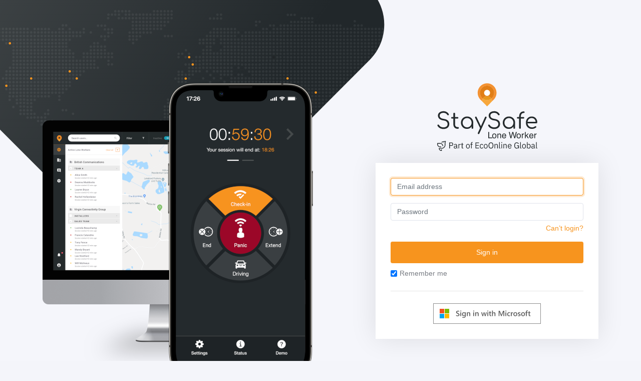

--- FILE ---
content_type: text/css
request_url: https://hub.staysafeapp.net/build/login50bdfc67656e521396dc25a869c7933f.css
body_size: 1404
content:
body,html{min-height:100%}body{-ms-flex-align:center;align-items:center;background-color:#f4f5fa;display:-ms-flexbox;display:flex;font-size:.875rem;padding-bottom:40px;padding-top:40px}a{color:#f7941e}a:hover{color:#eb8308}.btn,.btn-sm{padding:10px 15px}.btn-primary{background:#f7941e;border-color:#f7941e}.btn-primary.focus,.btn-primary:focus,.btn-primary:not(:disabled):not(.disabled).active:focus,.btn-primary:not(:disabled):not(.disabled):active:focus,.show>.btn-primary.dropdown-toggle:focus{box-shadow:none}.btn-primary:hover,.btn-primary:not(:disabled):not(.disabled).active,.btn-primary:not(:disabled):not(.disabled):active,.show>.btn-primary.dropdown-toggle{background:#eb8308;border-color:#eb8308}.btn-outline-primary{border-color:#f7941e;color:#f7941e}.btn-outline-primary:hover{background:#eb8308;border-color:#eb8308;color:#fff}.btn-outline-primary.disabled,.btn-outline-primary:disabled{border-color:#f7941e;color:#f7941e;opacity:.6}.btn-primary.disabled,.btn-primary:disabled{background:#f9b360;border-color:#f9b360}.btn-light{background:#e0e3eb;border-color:#e0e3eb;color:#a1a5ad}.btn-light:hover{background:#a1a5ad;border-color:#a1a5ad;color:#fff}p.forgot-password{text-align:right}input.login-password{margin-bottom:5px}.login-controls button{width:100%}hr.login-divider{margin:1.5rem 0}.login-links p{margin:5px}.login-controls label{align-items:center;display:flex;margin:10px 0}.login-controls label input{margin-right:5px}.ms-login-controls{align-items:center;display:flex;flex-direction:column;justify-content:center}.ms-login-controls p{margin:revert}.ms-login-controls .ms-login{height:41px;width:215px}.app-store-badge{width:201px}.error{background:#f5dddd;border:1px solid #df9898;border-radius:3px;color:#aa6a6a;margin-bottom:15px;padding:5px 12px}.card{border-color:#e0e3eb;padding:30px}.card-title{color:#3a3f41;font-size:16px;font-weight:500}.card-body{color:#787c83;font-size:14px}.form-control{border-color:#e0e3eb;font-size:14px;margin-bottom:15px}.col-form-label{font-weight:500}.form-control:focus{border-color:#f7941e;box-shadow:0 0 0 .2rem rgba(247,148,30,.2)}input[type=checkbox]:focus{box-shadow:none;outline:none}.user-setup{background:#f5f6fb;flex:1 1;padding-top:9em}.user-setup .map{position:absolute;right:40%;top:0}.user-setup .mobile-map{left:0;position:absolute;top:0}.user-setup .devices img{max-width:100%}.user-setup .forms{text-align:center}.user-setup .card{border:none;border-radius:0;box-shadow:0 0 50px rgba(0,0,0,.1)}.user-setup .steps{display:flex;position:relative}.user-setup .steps:after,.user-setup .steps:before{background:#28a745;background:linear-gradient(90deg,#28a745,#d1d1d1);content:"";display:block;height:3px;position:absolute;top:13px;width:100%;z-index:0}.user-setup .steps.first-step:before{width:50%;z-index:1}.user-setup .steps.second-step:before{width:100%;z-index:1}.user-setup .steps:after{background:#d1d1d1}.user-setup .steps p{font-size:14px;font-weight:600;line-height:1.2em}.user-setup .steps div[class*=step]{padding:0 20px;text-align:center}.user-setup .steps div[class*=step]:first-of-type{padding:0 35px 0 0;text-align:left}.user-setup .steps div[class*=step]:last-of-type{padding:0 0 0 35px;text-align:right}.user-setup .steps.two-steps div[class*=step]{flex-grow:1;width:66%;z-index:1}.user-setup .steps.three-steps div[class*=step]{flex-grow:1;width:33%;z-index:1}.user-setup .steps div[class*=step] span{background:#fff;border:2px solid #d1d1d1;border-radius:50%;color:#787c83;display:inline-block;font-size:16px;font-weight:700;height:28px;margin-bottom:10px;text-align:center;width:28px}.user-setup .steps .active p{color:#28a745}.user-setup .steps div[class*=step].active span{background-color:#28a745;border-color:#28a745;color:#fff}.user-setup .text-danger{text-align:left}.user-setup .text-success{background:rgba(32,140,57,.3);border:1px solid #208c39;border-radius:3px;color:#208c39!important;padding:5px}@media(max-width:991px){.user-setup{padding-top:0}.user-setup .map{top:-10%}.user-setup .card{padding:20px}.user-setup .forms{flex:0 0 50%;margin:0;max-width:50%}.user-setup .forms .btn{width:100%}.user-setup .forms .logo{margin-bottom:30px!important;max-width:180px}}@media(max-width:767px){.user-setup .mobile-map{display:block!important;height:30vh}.user-setup .map{display:none}.user-setup .forms{flex:0 0 100%;margin:0;max-width:100%}.user-setup .devices{display:none}.user-setup .forms .logo{max-width:none}.btn{width:100%}.login-controls label,p.forgot-password{margin:30px 0}}@media(max-width:480px){body{align-items:unset}.user-setup .forms .logo{max-width:160px}.user-setup .mobile-map{height:150px}.user-setup .card{background:transparent;box-shadow:none}.user-setup .steps{display:block}.user-setup .steps:after,.user-setup .steps:before{background:linear-gradient(0deg,#d1d1d1,#28a745);height:calc(100% - 10px);left:13px;top:0;width:3px}.user-setup .steps:after{background:#d1d1d1;height:calc(100% - 20px)}.user-setup .steps.second-step:after{height:calc(100% - 20px)}.user-setup .steps.first-step:before{height:50%;width:3px}.user-setup .steps.second-step:before{height:calc(100% - 20px);width:3px}.user-setup .steps div[class*=step],.user-setup .steps div[class*=step]:first-of-type,.user-setup .steps div[class*=step]:last-of-type{text-align:left}.user-setup .steps.three-steps div[class*=step]{align-items:center;display:flex;margin-bottom:20px;position:relative;width:100%;z-index:1}.user-setup .steps div[class*=step] span{background:#f5f6fb;display:inline-block;margin:0 10px 0 0}.user-setup .steps p{display:inline-block;margin:0}.user-setup .steps p br{display:none}}

--- FILE ---
content_type: text/javascript
request_url: https://hub.staysafeapp.net/build/app50bdfc67656e521396dc25a869c7933f.js
body_size: 8021
content:
(()=>{"use strict";var e,t={7469:(e,t,s)=>{var n=s(74692),o=s.n(n);s(52754),s(47959);s(98448),s.g.$=o(),window.$=window.jQuery=o()},98448:(e,t,s)=>{s.r(t)},46173:(e,t,s)=>{var n=s(76348),o=s.n(n);const a=JSON.parse('{"base_url":"","routes":{"edit_geojson":{"tokens":[["text","/edit"],["variable","/","[^/]++","geojsonId",true],["text","/geojson"],["variable","/","[^/]++","organisationId",true],["text","/organisations"]],"defaults":[],"requirements":{"_locale":"en|da|fi|nb|nn_NO|sv|cy"},"hosttokens":[],"methods":["GET","POST"],"schemes":[]},"geojson_geofence_map_layer_json":{"tokens":[["text","/geojson/geofence-map-layer.json"]],"defaults":[],"requirements":{"_locale":"en|da|fi|nb|nn_NO|sv|cy"},"hosttokens":[],"methods":["GET"],"schemes":[]},"archive_geojson":{"tokens":[["text","/archive"],["variable","/","[^/]++","geojsonId",true],["text","/geojson"],["variable","/","[^/]++","organisationId",true],["text","/organisations"]],"defaults":[],"requirements":{"_locale":"en|da|fi|nb|nn_NO|sv|cy"},"hosttokens":[],"methods":["GET","POST"],"schemes":[]},"geojson_item_json":{"tokens":[["text",".json"],["variable","/","[^/\\\\.]++","geojsonId",true],["text","/geojson"],["variable","/","[^/]++","organisationId",true],["text","/organisations"]],"defaults":[],"requirements":{"_locale":"en|da|fi|nb|nn_NO|sv|cy"},"hosttokens":[],"methods":["GET"],"schemes":[]},"geojson_list_json":{"tokens":[["text","/geojson-list.json"],["variable","/","[^/]++","organisationId",true],["text","/organisations"]],"defaults":[],"requirements":{"_locale":"en|da|fi|nb|nn_NO|sv|cy"},"hosttokens":[],"methods":["GET","POST"],"schemes":[]},"geojson_non_geofence_map_layer_json":{"tokens":[["text","/geojson/non-geofence-map-layer.json"]],"defaults":[],"requirements":{"_locale":"en|da|fi|nb|nn_NO|sv|cy"},"hosttokens":[],"methods":["GET"],"schemes":[]},"team_geojson_list_json":{"tokens":[["text","/team-geojson-list.json"],["variable","/","[^/]++","geojsonId",true],["text","/geojson"],["variable","/","[^/]++","organisationId",true],["text","/organisations"]],"defaults":[],"requirements":{"_locale":"en|da|fi|nb|nn_NO|sv|cy"},"hosttokens":[],"methods":["GET","POST"],"schemes":[]},"import_geojson":{"tokens":[["text","/geojson/import"],["variable","/","[^/]++","organisationId",true],["text","/organisations"]],"defaults":[],"requirements":{"_locale":"en|da|fi|nb|nn_NO|sv|cy"},"hosttokens":[],"methods":["GET","POST"],"schemes":[]},"import_geojson_geofence":{"tokens":[["text","/geojson/import-geofence"],["variable","/","[^/]++","organisationId",true],["text","/organisations"]],"defaults":[],"requirements":{"_locale":"en|da|fi|nb|nn_NO|sv|cy"},"hosttokens":[],"methods":["GET","POST"],"schemes":[]},"view_geojson":{"tokens":[["variable","/","[^/]++","geojsonId",true],["text","/geojson"],["variable","/","[^/]++","organisationId",true],["text","/organisations"]],"defaults":[],"requirements":{"_locale":"en|da|fi|nb|nn_NO|sv|cy"},"hosttokens":[],"methods":["GET"],"schemes":[]},"view_organisation":{"tokens":[["variable","/","[^/]++","organisationId",true],["text","/organisations"]],"defaults":[],"requirements":{"_locale":"en|da|fi|nb|nn_NO|sv|cy"},"hosttokens":[],"methods":["GET"],"schemes":[]},"view_person":{"tokens":[["variable","/","[^/]++","userId",true],["text","/people"]],"defaults":[],"requirements":{"_locale":"en|da|fi|nb|nn_NO|sv|cy"},"hosttokens":[],"methods":["GET"],"schemes":[]},"organisation_usage_report_active_vs_inactive_json":{"tokens":[["text","/reports/usage/active-vs-inactive.json"],["variable","/","[^/]++","organisationId",true],["text","/organisations"]],"defaults":[],"requirements":{"_locale":"en|da|fi|nb|nn_NO|sv|cy"},"hosttokens":[],"methods":["POST"],"schemes":[]},"organisation_usage_report_alert_count_event_json":{"tokens":[["text","/reports/usage/alert-count-event.json"],["variable","/","[^/]++","organisationId",true],["text","/organisations"]],"defaults":[],"requirements":{"_locale":"en|da|fi|nb|nn_NO|sv|cy"},"hosttokens":[],"methods":["POST"],"schemes":[]},"organisation_usage_report_session_count_json":{"tokens":[["text","/reports/usage/session-count-user.json"],["variable","/","[^/]++","organisationId",true],["text","/organisations"]],"defaults":[],"requirements":{"_locale":"en|da|fi|nb|nn_NO|sv|cy"},"hosttokens":[],"methods":["POST"],"schemes":[]},"organisation_usage_report_alert_count_user_json":{"tokens":[["text","/reports/usage/alert-count-user.json"],["variable","/","[^/]++","organisationId",true],["text","/organisations"]],"defaults":[],"requirements":{"_locale":"en|da|fi|nb|nn_NO|sv|cy"},"hosttokens":[],"methods":["POST"],"schemes":[]},"organisation_usage_report_in_pii_range_json":{"tokens":[["text","/reports/usage/in-pii-range.json"],["variable","/","[^/]++","organisationId",true],["text","/organisations"]],"defaults":[],"requirements":{"_locale":"en|da|fi|nb|nn_NO|sv|cy"},"hosttokens":[],"methods":["POST"],"schemes":[]},"organisation_usage_report_active_vs_inactive_csv":{"tokens":[["text","/reports/usage/active-vs-inactive-csv"],["variable","/","[^/]++","organisationId",true],["text","/organisations"]],"defaults":[],"requirements":{"_locale":"en|da|fi|nb|nn_NO|sv|cy"},"hosttokens":[],"methods":["GET"],"schemes":[]},"organisation_usage_report_alert_count_event_csv":{"tokens":[["text","/reports/usage/alert-count-event-csv"],["variable","/","[^/]++","organisationId",true],["text","/organisations"]],"defaults":[],"requirements":{"_locale":"en|da|fi|nb|nn_NO|sv|cy"},"hosttokens":[],"methods":["GET"],"schemes":[]},"organisation_usage_report_session_count_csv":{"tokens":[["text","/reports/usage/session-count-user-csv"],["variable","/","[^/]++","organisationId",true],["text","/organisations"]],"defaults":[],"requirements":{"_locale":"en|da|fi|nb|nn_NO|sv|cy"},"hosttokens":[],"methods":["GET"],"schemes":[]},"organisation_usage_report_alert_count_user_csv":{"tokens":[["text","/reports/usage/alert-count-user-csv"],["variable","/","[^/]++","organisationId",true],["text","/organisations"]],"defaults":[],"requirements":{"_locale":"en|da|fi|nb|nn_NO|sv|cy"},"hosttokens":[],"methods":["GET"],"schemes":[]},"settings_overview":{"tokens":[["text","/features"],["variable","/","[^/]++","organisationId",true],["text","/organisations"]],"defaults":[],"requirements":{"_locale":"en|da|fi|nb|nn_NO|sv|cy"},"hosttokens":[],"methods":["GET"],"schemes":[]},"view_team":{"tokens":[["variable","/","[^/]++","teamId",true],["text","/teams"]],"defaults":[],"requirements":{"_locale":"en|da|fi|nb|nn_NO|sv|cy"},"hosttokens":[],"methods":["GET"],"schemes":[]}},"prefix":"","host":"hub.staysafeapp.net","port":"","scheme":"https","locale":""}');o().setRoutingData(a)}},s={};function n(e){var o=s[e];if(void 0!==o)return o.exports;var a=s[e]={exports:{}};return t[e].call(a.exports,a,a.exports,n),a.exports}n.m=t,n.amdD=function(){throw new Error("define cannot be used indirect")},e=[],n.O=(t,s,o,a)=>{if(!s){var r=1/0;for(c=0;c<e.length;c++){for(var[s,o,a]=e[c],i=!0,l=0;l<s.length;l++)(!1&a||r>=a)&&Object.keys(n.O).every((e=>n.O[e](s[l])))?s.splice(l--,1):(i=!1,a<r&&(r=a));if(i){e.splice(c--,1);var u=o();void 0!==u&&(t=u)}}return t}a=a||0;for(var c=e.length;c>0&&e[c-1][2]>a;c--)e[c]=e[c-1];e[c]=[s,o,a]},n.n=e=>{var t=e&&e.__esModule?()=>e.default:()=>e;return n.d(t,{a:t}),t},n.d=(e,t)=>{for(var s in t)n.o(t,s)&&!n.o(e,s)&&Object.defineProperty(e,s,{enumerable:!0,get:t[s]})},n.g=function(){if("object"==typeof globalThis)return globalThis;try{return this||new Function("return this")()}catch(e){if("object"==typeof window)return window}}(),n.o=(e,t)=>Object.prototype.hasOwnProperty.call(e,t),n.r=e=>{"undefined"!=typeof Symbol&&Symbol.toStringTag&&Object.defineProperty(e,Symbol.toStringTag,{value:"Module"}),Object.defineProperty(e,"__esModule",{value:!0})},(()=>{var e={3524:0};n.O.j=t=>0===e[t];var t=(t,s)=>{var o,a,[r,i,l]=s,u=0;if(r.some((t=>0!==e[t]))){for(o in i)n.o(i,o)&&(n.m[o]=i[o]);if(l)var c=l(n)}for(t&&t(s);u<r.length;u++)a=r[u],n.o(e,a)&&e[a]&&e[a][0](),e[a]=0;return n.O(c)},s=self.webpackChunk=self.webpackChunk||[];s.forEach(t.bind(null,0)),s.push=t.bind(null,s.push.bind(s))})(),n.O(void 0,[4692,3721],(()=>n(46173)));var o=n.O(void 0,[4692,3721],(()=>n(7469)));o=n.O(o)})();

--- FILE ---
content_type: text/javascript
request_url: https://hub.staysafeapp.net/build/372150bdfc67656e521396dc25a869c7933f.js
body_size: 91100
content:
/*! For license information please see 372150bdfc67656e521396dc25a869c7933f.js.LICENSE.txt */
(self.webpackChunk=self.webpackChunk||[]).push([[3721],{52754:function(e,t,n){!function(e,t,n){"use strict";function i(e,t){for(var n=0;n<t.length;n++){var i=t[n];i.enumerable=i.enumerable||!1,i.configurable=!0,"value"in i&&(i.writable=!0),Object.defineProperty(e,i.key,i)}}function o(e,t,n){return t&&i(e.prototype,t),n&&i(e,n),e}function r(e,t,n){return t in e?Object.defineProperty(e,t,{value:n,enumerable:!0,configurable:!0,writable:!0}):e[t]=n,e}function s(e){for(var t=1;t<arguments.length;t++){var n=null!=arguments[t]?arguments[t]:{},i=Object.keys(n);"function"==typeof Object.getOwnPropertySymbols&&(i=i.concat(Object.getOwnPropertySymbols(n).filter((function(e){return Object.getOwnPropertyDescriptor(n,e).enumerable})))),i.forEach((function(t){r(e,t,n[t])}))}return e}function a(e,t){e.prototype=Object.create(t.prototype),e.prototype.constructor=e,e.__proto__=t}t=t&&t.hasOwnProperty("default")?t.default:t,n=n&&n.hasOwnProperty("default")?n.default:n;var l="transitionend",c=1e6,u=1e3;function h(e){return{}.toString.call(e).match(/\s([a-z]+)/i)[1].toLowerCase()}function f(){return{bindType:l,delegateType:l,handle:function(e){if(t(e.target).is(this))return e.handleObj.handler.apply(this,arguments)}}}function d(e){var n=this,i=!1;return t(this).one(g.TRANSITION_END,(function(){i=!0})),setTimeout((function(){i||g.triggerTransitionEnd(n)}),e),this}function p(){t.fn.emulateTransitionEnd=d,t.event.special[g.TRANSITION_END]=f()}var g={TRANSITION_END:"bsTransitionEnd",getUID:function(e){do{e+=~~(Math.random()*c)}while(document.getElementById(e));return e},getSelectorFromElement:function(e){var t=e.getAttribute("data-target");if(!t||"#"===t){var n=e.getAttribute("href");t=n&&"#"!==n?n.trim():""}try{return document.querySelector(t)?t:null}catch(e){return null}},getTransitionDurationFromElement:function(e){if(!e)return 0;var n=t(e).css("transition-duration"),i=t(e).css("transition-delay"),o=parseFloat(n),r=parseFloat(i);return o||r?(n=n.split(",")[0],i=i.split(",")[0],(parseFloat(n)+parseFloat(i))*u):0},reflow:function(e){return e.offsetHeight},triggerTransitionEnd:function(e){t(e).trigger(l)},supportsTransitionEnd:function(){return Boolean(l)},isElement:function(e){return(e[0]||e).nodeType},typeCheckConfig:function(e,t,n){for(var i in n)if(Object.prototype.hasOwnProperty.call(n,i)){var o=n[i],r=t[i],s=r&&g.isElement(r)?"element":h(r);if(!new RegExp(o).test(s))throw new Error(e.toUpperCase()+': Option "'+i+'" provided type "'+s+'" but expected type "'+o+'".')}},findShadowRoot:function(e){if(!document.documentElement.attachShadow)return null;if("function"==typeof e.getRootNode){var t=e.getRootNode();return t instanceof ShadowRoot?t:null}return e instanceof ShadowRoot?e:e.parentNode?g.findShadowRoot(e.parentNode):null}};p();var m="alert",_="4.3.1",v="bs.alert",E="."+v,T=".data-api",y=t.fn[m],C={DISMISS:'[data-dismiss="alert"]'},O={CLOSE:"close"+E,CLOSED:"closed"+E,CLICK_DATA_API:"click"+E+T},S={ALERT:"alert",FADE:"fade",SHOW:"show"},I=function(){function e(e){this._element=e}var n=e.prototype;return n.close=function(e){var t=this._element;e&&(t=this._getRootElement(e)),this._triggerCloseEvent(t).isDefaultPrevented()||this._removeElement(t)},n.dispose=function(){t.removeData(this._element,v),this._element=null},n._getRootElement=function(e){var n=g.getSelectorFromElement(e),i=!1;return n&&(i=document.querySelector(n)),i||(i=t(e).closest("."+S.ALERT)[0]),i},n._triggerCloseEvent=function(e){var n=t.Event(O.CLOSE);return t(e).trigger(n),n},n._removeElement=function(e){var n=this;if(t(e).removeClass(S.SHOW),t(e).hasClass(S.FADE)){var i=g.getTransitionDurationFromElement(e);t(e).one(g.TRANSITION_END,(function(t){return n._destroyElement(e,t)})).emulateTransitionEnd(i)}else this._destroyElement(e)},n._destroyElement=function(e){t(e).detach().trigger(O.CLOSED).remove()},e._jQueryInterface=function(n){return this.each((function(){var i=t(this),o=i.data(v);o||(o=new e(this),i.data(v,o)),"close"===n&&o[n](this)}))},e._handleDismiss=function(e){return function(t){t&&t.preventDefault(),e.close(this)}},o(e,null,[{key:"VERSION",get:function(){return _}}]),e}();t(document).on(O.CLICK_DATA_API,C.DISMISS,I._handleDismiss(new I)),t.fn[m]=I._jQueryInterface,t.fn[m].Constructor=I,t.fn[m].noConflict=function(){return t.fn[m]=y,I._jQueryInterface};var A="button",D="4.3.1",b="bs.button",w="."+b,N=".data-api",L=t.fn[A],H={ACTIVE:"active",BUTTON:"btn",FOCUS:"focus"},P={DATA_TOGGLE_CARROT:'[data-toggle^="button"]',DATA_TOGGLE:'[data-toggle="buttons"]',INPUT:'input:not([type="hidden"])',ACTIVE:".active",BUTTON:".btn"},R={CLICK_DATA_API:"click"+w+N,FOCUS_BLUR_DATA_API:"focus"+w+N+" blur"+w+N},k=function(){function e(e){this._element=e}var n=e.prototype;return n.toggle=function(){var e=!0,n=!0,i=t(this._element).closest(P.DATA_TOGGLE)[0];if(i){var o=this._element.querySelector(P.INPUT);if(o){if("radio"===o.type)if(o.checked&&this._element.classList.contains(H.ACTIVE))e=!1;else{var r=i.querySelector(P.ACTIVE);r&&t(r).removeClass(H.ACTIVE)}if(e){if(o.hasAttribute("disabled")||i.hasAttribute("disabled")||o.classList.contains("disabled")||i.classList.contains("disabled"))return;o.checked=!this._element.classList.contains(H.ACTIVE),t(o).trigger("change")}o.focus(),n=!1}}n&&this._element.setAttribute("aria-pressed",!this._element.classList.contains(H.ACTIVE)),e&&t(this._element).toggleClass(H.ACTIVE)},n.dispose=function(){t.removeData(this._element,b),this._element=null},e._jQueryInterface=function(n){return this.each((function(){var i=t(this).data(b);i||(i=new e(this),t(this).data(b,i)),"toggle"===n&&i[n]()}))},o(e,null,[{key:"VERSION",get:function(){return D}}]),e}();t(document).on(R.CLICK_DATA_API,P.DATA_TOGGLE_CARROT,(function(e){e.preventDefault();var n=e.target;t(n).hasClass(H.BUTTON)||(n=t(n).closest(P.BUTTON)),k._jQueryInterface.call(t(n),"toggle")})).on(R.FOCUS_BLUR_DATA_API,P.DATA_TOGGLE_CARROT,(function(e){var n=t(e.target).closest(P.BUTTON)[0];t(n).toggleClass(H.FOCUS,/^focus(in)?$/.test(e.type))})),t.fn[A]=k._jQueryInterface,t.fn[A].Constructor=k,t.fn[A].noConflict=function(){return t.fn[A]=L,k._jQueryInterface};var x="carousel",W="4.3.1",M="bs.carousel",F="."+M,U=".data-api",V=t.fn[x],j=37,B=39,G=500,q=40,K={interval:5e3,keyboard:!0,slide:!1,pause:"hover",wrap:!0,touch:!0},Q={interval:"(number|boolean)",keyboard:"boolean",slide:"(boolean|string)",pause:"(string|boolean)",wrap:"boolean",touch:"boolean"},Y={NEXT:"next",PREV:"prev",LEFT:"left",RIGHT:"right"},X={SLIDE:"slide"+F,SLID:"slid"+F,KEYDOWN:"keydown"+F,MOUSEENTER:"mouseenter"+F,MOUSELEAVE:"mouseleave"+F,TOUCHSTART:"touchstart"+F,TOUCHMOVE:"touchmove"+F,TOUCHEND:"touchend"+F,POINTERDOWN:"pointerdown"+F,POINTERUP:"pointerup"+F,DRAG_START:"dragstart"+F,LOAD_DATA_API:"load"+F+U,CLICK_DATA_API:"click"+F+U},z={CAROUSEL:"carousel",ACTIVE:"active",SLIDE:"slide",RIGHT:"carousel-item-right",LEFT:"carousel-item-left",NEXT:"carousel-item-next",PREV:"carousel-item-prev",ITEM:"carousel-item",POINTER_EVENT:"pointer-event"},$={ACTIVE:".active",ACTIVE_ITEM:".active.carousel-item",ITEM:".carousel-item",ITEM_IMG:".carousel-item img",NEXT_PREV:".carousel-item-next, .carousel-item-prev",INDICATORS:".carousel-indicators",DATA_SLIDE:"[data-slide], [data-slide-to]",DATA_RIDE:'[data-ride="carousel"]'},J={TOUCH:"touch",PEN:"pen"},Z=function(){function e(e,t){this._items=null,this._interval=null,this._activeElement=null,this._isPaused=!1,this._isSliding=!1,this.touchTimeout=null,this.touchStartX=0,this.touchDeltaX=0,this._config=this._getConfig(t),this._element=e,this._indicatorsElement=this._element.querySelector($.INDICATORS),this._touchSupported="ontouchstart"in document.documentElement||navigator.maxTouchPoints>0,this._pointerEvent=Boolean(window.PointerEvent||window.MSPointerEvent),this._addEventListeners()}var n=e.prototype;return n.next=function(){this._isSliding||this._slide(Y.NEXT)},n.nextWhenVisible=function(){!document.hidden&&t(this._element).is(":visible")&&"hidden"!==t(this._element).css("visibility")&&this.next()},n.prev=function(){this._isSliding||this._slide(Y.PREV)},n.pause=function(e){e||(this._isPaused=!0),this._element.querySelector($.NEXT_PREV)&&(g.triggerTransitionEnd(this._element),this.cycle(!0)),clearInterval(this._interval),this._interval=null},n.cycle=function(e){e||(this._isPaused=!1),this._interval&&(clearInterval(this._interval),this._interval=null),this._config.interval&&!this._isPaused&&(this._interval=setInterval((document.visibilityState?this.nextWhenVisible:this.next).bind(this),this._config.interval))},n.to=function(e){var n=this;this._activeElement=this._element.querySelector($.ACTIVE_ITEM);var i=this._getItemIndex(this._activeElement);if(!(e>this._items.length-1||e<0))if(this._isSliding)t(this._element).one(X.SLID,(function(){return n.to(e)}));else{if(i===e)return this.pause(),void this.cycle();var o=e>i?Y.NEXT:Y.PREV;this._slide(o,this._items[e])}},n.dispose=function(){t(this._element).off(F),t.removeData(this._element,M),this._items=null,this._config=null,this._element=null,this._interval=null,this._isPaused=null,this._isSliding=null,this._activeElement=null,this._indicatorsElement=null},n._getConfig=function(e){return e=s({},K,e),g.typeCheckConfig(x,e,Q),e},n._handleSwipe=function(){var e=Math.abs(this.touchDeltaX);if(!(e<=q)){var t=e/this.touchDeltaX;t>0&&this.prev(),t<0&&this.next()}},n._addEventListeners=function(){var e=this;this._config.keyboard&&t(this._element).on(X.KEYDOWN,(function(t){return e._keydown(t)})),"hover"===this._config.pause&&t(this._element).on(X.MOUSEENTER,(function(t){return e.pause(t)})).on(X.MOUSELEAVE,(function(t){return e.cycle(t)})),this._config.touch&&this._addTouchEventListeners()},n._addTouchEventListeners=function(){var e=this;if(this._touchSupported){var n=function(t){e._pointerEvent&&J[t.originalEvent.pointerType.toUpperCase()]?e.touchStartX=t.originalEvent.clientX:e._pointerEvent||(e.touchStartX=t.originalEvent.touches[0].clientX)},i=function(t){t.originalEvent.touches&&t.originalEvent.touches.length>1?e.touchDeltaX=0:e.touchDeltaX=t.originalEvent.touches[0].clientX-e.touchStartX},o=function(t){e._pointerEvent&&J[t.originalEvent.pointerType.toUpperCase()]&&(e.touchDeltaX=t.originalEvent.clientX-e.touchStartX),e._handleSwipe(),"hover"===e._config.pause&&(e.pause(),e.touchTimeout&&clearTimeout(e.touchTimeout),e.touchTimeout=setTimeout((function(t){return e.cycle(t)}),G+e._config.interval))};t(this._element.querySelectorAll($.ITEM_IMG)).on(X.DRAG_START,(function(e){return e.preventDefault()})),this._pointerEvent?(t(this._element).on(X.POINTERDOWN,(function(e){return n(e)})),t(this._element).on(X.POINTERUP,(function(e){return o(e)})),this._element.classList.add(z.POINTER_EVENT)):(t(this._element).on(X.TOUCHSTART,(function(e){return n(e)})),t(this._element).on(X.TOUCHMOVE,(function(e){return i(e)})),t(this._element).on(X.TOUCHEND,(function(e){return o(e)})))}},n._keydown=function(e){if(!/input|textarea/i.test(e.target.tagName))switch(e.which){case j:e.preventDefault(),this.prev();break;case B:e.preventDefault(),this.next()}},n._getItemIndex=function(e){return this._items=e&&e.parentNode?[].slice.call(e.parentNode.querySelectorAll($.ITEM)):[],this._items.indexOf(e)},n._getItemByDirection=function(e,t){var n=e===Y.NEXT,i=e===Y.PREV,o=this._getItemIndex(t),r=this._items.length-1;if((i&&0===o||n&&o===r)&&!this._config.wrap)return t;var s=(o+(e===Y.PREV?-1:1))%this._items.length;return-1===s?this._items[this._items.length-1]:this._items[s]},n._triggerSlideEvent=function(e,n){var i=this._getItemIndex(e),o=this._getItemIndex(this._element.querySelector($.ACTIVE_ITEM)),r=t.Event(X.SLIDE,{relatedTarget:e,direction:n,from:o,to:i});return t(this._element).trigger(r),r},n._setActiveIndicatorElement=function(e){if(this._indicatorsElement){var n=[].slice.call(this._indicatorsElement.querySelectorAll($.ACTIVE));t(n).removeClass(z.ACTIVE);var i=this._indicatorsElement.children[this._getItemIndex(e)];i&&t(i).addClass(z.ACTIVE)}},n._slide=function(e,n){var i,o,r,s=this,a=this._element.querySelector($.ACTIVE_ITEM),l=this._getItemIndex(a),c=n||a&&this._getItemByDirection(e,a),u=this._getItemIndex(c),h=Boolean(this._interval);if(e===Y.NEXT?(i=z.LEFT,o=z.NEXT,r=Y.LEFT):(i=z.RIGHT,o=z.PREV,r=Y.RIGHT),c&&t(c).hasClass(z.ACTIVE))this._isSliding=!1;else if(!this._triggerSlideEvent(c,r).isDefaultPrevented()&&a&&c){this._isSliding=!0,h&&this.pause(),this._setActiveIndicatorElement(c);var f=t.Event(X.SLID,{relatedTarget:c,direction:r,from:l,to:u});if(t(this._element).hasClass(z.SLIDE)){t(c).addClass(o),g.reflow(c),t(a).addClass(i),t(c).addClass(i);var d=parseInt(c.getAttribute("data-interval"),10);d?(this._config.defaultInterval=this._config.defaultInterval||this._config.interval,this._config.interval=d):this._config.interval=this._config.defaultInterval||this._config.interval;var p=g.getTransitionDurationFromElement(a);t(a).one(g.TRANSITION_END,(function(){t(c).removeClass(i+" "+o).addClass(z.ACTIVE),t(a).removeClass(z.ACTIVE+" "+o+" "+i),s._isSliding=!1,setTimeout((function(){return t(s._element).trigger(f)}),0)})).emulateTransitionEnd(p)}else t(a).removeClass(z.ACTIVE),t(c).addClass(z.ACTIVE),this._isSliding=!1,t(this._element).trigger(f);h&&this.cycle()}},e._jQueryInterface=function(n){return this.each((function(){var i=t(this).data(M),o=s({},K,t(this).data());"object"==typeof n&&(o=s({},o,n));var r="string"==typeof n?n:o.slide;if(i||(i=new e(this,o),t(this).data(M,i)),"number"==typeof n)i.to(n);else if("string"==typeof r){if(void 0===i[r])throw new TypeError('No method named "'+r+'"');i[r]()}else o.interval&&o.ride&&(i.pause(),i.cycle())}))},e._dataApiClickHandler=function(n){var i=g.getSelectorFromElement(this);if(i){var o=t(i)[0];if(o&&t(o).hasClass(z.CAROUSEL)){var r=s({},t(o).data(),t(this).data()),a=this.getAttribute("data-slide-to");a&&(r.interval=!1),e._jQueryInterface.call(t(o),r),a&&t(o).data(M).to(a),n.preventDefault()}}},o(e,null,[{key:"VERSION",get:function(){return W}},{key:"Default",get:function(){return K}}]),e}();t(document).on(X.CLICK_DATA_API,$.DATA_SLIDE,Z._dataApiClickHandler),t(window).on(X.LOAD_DATA_API,(function(){for(var e=[].slice.call(document.querySelectorAll($.DATA_RIDE)),n=0,i=e.length;n<i;n++){var o=t(e[n]);Z._jQueryInterface.call(o,o.data())}})),t.fn[x]=Z._jQueryInterface,t.fn[x].Constructor=Z,t.fn[x].noConflict=function(){return t.fn[x]=V,Z._jQueryInterface};var ee="collapse",te="4.3.1",ne="bs.collapse",ie="."+ne,oe=".data-api",re=t.fn[ee],se={toggle:!0,parent:""},ae={toggle:"boolean",parent:"(string|element)"},le={SHOW:"show"+ie,SHOWN:"shown"+ie,HIDE:"hide"+ie,HIDDEN:"hidden"+ie,CLICK_DATA_API:"click"+ie+oe},ce={SHOW:"show",COLLAPSE:"collapse",COLLAPSING:"collapsing",COLLAPSED:"collapsed"},ue={WIDTH:"width",HEIGHT:"height"},he={ACTIVES:".show, .collapsing",DATA_TOGGLE:'[data-toggle="collapse"]'},fe=function(){function e(e,t){this._isTransitioning=!1,this._element=e,this._config=this._getConfig(t),this._triggerArray=[].slice.call(document.querySelectorAll('[data-toggle="collapse"][href="#'+e.id+'"],[data-toggle="collapse"][data-target="#'+e.id+'"]'));for(var n=[].slice.call(document.querySelectorAll(he.DATA_TOGGLE)),i=0,o=n.length;i<o;i++){var r=n[i],s=g.getSelectorFromElement(r),a=[].slice.call(document.querySelectorAll(s)).filter((function(t){return t===e}));null!==s&&a.length>0&&(this._selector=s,this._triggerArray.push(r))}this._parent=this._config.parent?this._getParent():null,this._config.parent||this._addAriaAndCollapsedClass(this._element,this._triggerArray),this._config.toggle&&this.toggle()}var n=e.prototype;return n.toggle=function(){t(this._element).hasClass(ce.SHOW)?this.hide():this.show()},n.show=function(){var n,i,o=this;if(!(this._isTransitioning||t(this._element).hasClass(ce.SHOW)||(this._parent&&0===(n=[].slice.call(this._parent.querySelectorAll(he.ACTIVES)).filter((function(e){return"string"==typeof o._config.parent?e.getAttribute("data-parent")===o._config.parent:e.classList.contains(ce.COLLAPSE)}))).length&&(n=null),n&&(i=t(n).not(this._selector).data(ne))&&i._isTransitioning))){var r=t.Event(le.SHOW);if(t(this._element).trigger(r),!r.isDefaultPrevented()){n&&(e._jQueryInterface.call(t(n).not(this._selector),"hide"),i||t(n).data(ne,null));var s=this._getDimension();t(this._element).removeClass(ce.COLLAPSE).addClass(ce.COLLAPSING),this._element.style[s]=0,this._triggerArray.length&&t(this._triggerArray).removeClass(ce.COLLAPSED).attr("aria-expanded",!0),this.setTransitioning(!0);var a=function(){t(o._element).removeClass(ce.COLLAPSING).addClass(ce.COLLAPSE).addClass(ce.SHOW),o._element.style[s]="",o.setTransitioning(!1),t(o._element).trigger(le.SHOWN)},l="scroll"+(s[0].toUpperCase()+s.slice(1)),c=g.getTransitionDurationFromElement(this._element);t(this._element).one(g.TRANSITION_END,a).emulateTransitionEnd(c),this._element.style[s]=this._element[l]+"px"}}},n.hide=function(){var e=this;if(!this._isTransitioning&&t(this._element).hasClass(ce.SHOW)){var n=t.Event(le.HIDE);if(t(this._element).trigger(n),!n.isDefaultPrevented()){var i=this._getDimension();this._element.style[i]=this._element.getBoundingClientRect()[i]+"px",g.reflow(this._element),t(this._element).addClass(ce.COLLAPSING).removeClass(ce.COLLAPSE).removeClass(ce.SHOW);var o=this._triggerArray.length;if(o>0)for(var r=0;r<o;r++){var s=this._triggerArray[r],a=g.getSelectorFromElement(s);null!==a&&(t([].slice.call(document.querySelectorAll(a))).hasClass(ce.SHOW)||t(s).addClass(ce.COLLAPSED).attr("aria-expanded",!1))}this.setTransitioning(!0);var l=function(){e.setTransitioning(!1),t(e._element).removeClass(ce.COLLAPSING).addClass(ce.COLLAPSE).trigger(le.HIDDEN)};this._element.style[i]="";var c=g.getTransitionDurationFromElement(this._element);t(this._element).one(g.TRANSITION_END,l).emulateTransitionEnd(c)}}},n.setTransitioning=function(e){this._isTransitioning=e},n.dispose=function(){t.removeData(this._element,ne),this._config=null,this._parent=null,this._element=null,this._triggerArray=null,this._isTransitioning=null},n._getConfig=function(e){return(e=s({},se,e)).toggle=Boolean(e.toggle),g.typeCheckConfig(ee,e,ae),e},n._getDimension=function(){return t(this._element).hasClass(ue.WIDTH)?ue.WIDTH:ue.HEIGHT},n._getParent=function(){var n,i=this;g.isElement(this._config.parent)?(n=this._config.parent,void 0!==this._config.parent.jquery&&(n=this._config.parent[0])):n=document.querySelector(this._config.parent);var o='[data-toggle="collapse"][data-parent="'+this._config.parent+'"]',r=[].slice.call(n.querySelectorAll(o));return t(r).each((function(t,n){i._addAriaAndCollapsedClass(e._getTargetFromElement(n),[n])})),n},n._addAriaAndCollapsedClass=function(e,n){var i=t(e).hasClass(ce.SHOW);n.length&&t(n).toggleClass(ce.COLLAPSED,!i).attr("aria-expanded",i)},e._getTargetFromElement=function(e){var t=g.getSelectorFromElement(e);return t?document.querySelector(t):null},e._jQueryInterface=function(n){return this.each((function(){var i=t(this),o=i.data(ne),r=s({},se,i.data(),"object"==typeof n&&n?n:{});if(!o&&r.toggle&&/show|hide/.test(n)&&(r.toggle=!1),o||(o=new e(this,r),i.data(ne,o)),"string"==typeof n){if(void 0===o[n])throw new TypeError('No method named "'+n+'"');o[n]()}}))},o(e,null,[{key:"VERSION",get:function(){return te}},{key:"Default",get:function(){return se}}]),e}();t(document).on(le.CLICK_DATA_API,he.DATA_TOGGLE,(function(e){"A"===e.currentTarget.tagName&&e.preventDefault();var n=t(this),i=g.getSelectorFromElement(this),o=[].slice.call(document.querySelectorAll(i));t(o).each((function(){var e=t(this),i=e.data(ne)?"toggle":n.data();fe._jQueryInterface.call(e,i)}))})),t.fn[ee]=fe._jQueryInterface,t.fn[ee].Constructor=fe,t.fn[ee].noConflict=function(){return t.fn[ee]=re,fe._jQueryInterface};var de="dropdown",pe="4.3.1",ge="bs.dropdown",me="."+ge,_e=".data-api",ve=t.fn[de],Ee=27,Te=32,ye=9,Ce=38,Oe=40,Se=3,Ie=new RegExp(Ce+"|"+Oe+"|"+Ee),Ae={HIDE:"hide"+me,HIDDEN:"hidden"+me,SHOW:"show"+me,SHOWN:"shown"+me,CLICK:"click"+me,CLICK_DATA_API:"click"+me+_e,KEYDOWN_DATA_API:"keydown"+me+_e,KEYUP_DATA_API:"keyup"+me+_e},De={DISABLED:"disabled",SHOW:"show",DROPUP:"dropup",DROPRIGHT:"dropright",DROPLEFT:"dropleft",MENURIGHT:"dropdown-menu-right",MENULEFT:"dropdown-menu-left",POSITION_STATIC:"position-static"},be={DATA_TOGGLE:'[data-toggle="dropdown"]',FORM_CHILD:".dropdown form",MENU:".dropdown-menu",NAVBAR_NAV:".navbar-nav",VISIBLE_ITEMS:".dropdown-menu .dropdown-item:not(.disabled):not(:disabled)"},we={TOP:"top-start",TOPEND:"top-end",BOTTOM:"bottom-start",BOTTOMEND:"bottom-end",RIGHT:"right-start",RIGHTEND:"right-end",LEFT:"left-start",LEFTEND:"left-end"},Ne={offset:0,flip:!0,boundary:"scrollParent",reference:"toggle",display:"dynamic"},Le={offset:"(number|string|function)",flip:"boolean",boundary:"(string|element)",reference:"(string|element)",display:"string"},He=function(){function e(e,t){this._element=e,this._popper=null,this._config=this._getConfig(t),this._menu=this._getMenuElement(),this._inNavbar=this._detectNavbar(),this._addEventListeners()}var i=e.prototype;return i.toggle=function(){if(!this._element.disabled&&!t(this._element).hasClass(De.DISABLED)){var i=e._getParentFromElement(this._element),o=t(this._menu).hasClass(De.SHOW);if(e._clearMenus(),!o){var r={relatedTarget:this._element},s=t.Event(Ae.SHOW,r);if(t(i).trigger(s),!s.isDefaultPrevented()){if(!this._inNavbar){if(void 0===n)throw new TypeError("Bootstrap's dropdowns require Popper.js (https://popper.js.org/)");var a=this._element;"parent"===this._config.reference?a=i:g.isElement(this._config.reference)&&(a=this._config.reference,void 0!==this._config.reference.jquery&&(a=this._config.reference[0])),"scrollParent"!==this._config.boundary&&t(i).addClass(De.POSITION_STATIC),this._popper=new n(a,this._menu,this._getPopperConfig())}"ontouchstart"in document.documentElement&&0===t(i).closest(be.NAVBAR_NAV).length&&t(document.body).children().on("mouseover",null,t.noop),this._element.focus(),this._element.setAttribute("aria-expanded",!0),t(this._menu).toggleClass(De.SHOW),t(i).toggleClass(De.SHOW).trigger(t.Event(Ae.SHOWN,r))}}}},i.show=function(){if(!(this._element.disabled||t(this._element).hasClass(De.DISABLED)||t(this._menu).hasClass(De.SHOW))){var n={relatedTarget:this._element},i=t.Event(Ae.SHOW,n),o=e._getParentFromElement(this._element);t(o).trigger(i),i.isDefaultPrevented()||(t(this._menu).toggleClass(De.SHOW),t(o).toggleClass(De.SHOW).trigger(t.Event(Ae.SHOWN,n)))}},i.hide=function(){if(!this._element.disabled&&!t(this._element).hasClass(De.DISABLED)&&t(this._menu).hasClass(De.SHOW)){var n={relatedTarget:this._element},i=t.Event(Ae.HIDE,n),o=e._getParentFromElement(this._element);t(o).trigger(i),i.isDefaultPrevented()||(t(this._menu).toggleClass(De.SHOW),t(o).toggleClass(De.SHOW).trigger(t.Event(Ae.HIDDEN,n)))}},i.dispose=function(){t.removeData(this._element,ge),t(this._element).off(me),this._element=null,this._menu=null,null!==this._popper&&(this._popper.destroy(),this._popper=null)},i.update=function(){this._inNavbar=this._detectNavbar(),null!==this._popper&&this._popper.scheduleUpdate()},i._addEventListeners=function(){var e=this;t(this._element).on(Ae.CLICK,(function(t){t.preventDefault(),t.stopPropagation(),e.toggle()}))},i._getConfig=function(e){return e=s({},this.constructor.Default,t(this._element).data(),e),g.typeCheckConfig(de,e,this.constructor.DefaultType),e},i._getMenuElement=function(){if(!this._menu){var t=e._getParentFromElement(this._element);t&&(this._menu=t.querySelector(be.MENU))}return this._menu},i._getPlacement=function(){var e=t(this._element.parentNode),n=we.BOTTOM;return e.hasClass(De.DROPUP)?(n=we.TOP,t(this._menu).hasClass(De.MENURIGHT)&&(n=we.TOPEND)):e.hasClass(De.DROPRIGHT)?n=we.RIGHT:e.hasClass(De.DROPLEFT)?n=we.LEFT:t(this._menu).hasClass(De.MENURIGHT)&&(n=we.BOTTOMEND),n},i._detectNavbar=function(){return t(this._element).closest(".navbar").length>0},i._getOffset=function(){var e=this,t={};return"function"==typeof this._config.offset?t.fn=function(t){return t.offsets=s({},t.offsets,e._config.offset(t.offsets,e._element)||{}),t}:t.offset=this._config.offset,t},i._getPopperConfig=function(){var e={placement:this._getPlacement(),modifiers:{offset:this._getOffset(),flip:{enabled:this._config.flip},preventOverflow:{boundariesElement:this._config.boundary}}};return"static"===this._config.display&&(e.modifiers.applyStyle={enabled:!1}),e},e._jQueryInterface=function(n){return this.each((function(){var i=t(this).data(ge);if(i||(i=new e(this,"object"==typeof n?n:null),t(this).data(ge,i)),"string"==typeof n){if(void 0===i[n])throw new TypeError('No method named "'+n+'"');i[n]()}}))},e._clearMenus=function(n){if(!n||n.which!==Se&&("keyup"!==n.type||n.which===ye))for(var i=[].slice.call(document.querySelectorAll(be.DATA_TOGGLE)),o=0,r=i.length;o<r;o++){var s=e._getParentFromElement(i[o]),a=t(i[o]).data(ge),l={relatedTarget:i[o]};if(n&&"click"===n.type&&(l.clickEvent=n),a){var c=a._menu;if(t(s).hasClass(De.SHOW)&&!(n&&("click"===n.type&&/input|textarea/i.test(n.target.tagName)||"keyup"===n.type&&n.which===ye)&&t.contains(s,n.target))){var u=t.Event(Ae.HIDE,l);t(s).trigger(u),u.isDefaultPrevented()||("ontouchstart"in document.documentElement&&t(document.body).children().off("mouseover",null,t.noop),i[o].setAttribute("aria-expanded","false"),t(c).removeClass(De.SHOW),t(s).removeClass(De.SHOW).trigger(t.Event(Ae.HIDDEN,l)))}}}},e._getParentFromElement=function(e){var t,n=g.getSelectorFromElement(e);return n&&(t=document.querySelector(n)),t||e.parentNode},e._dataApiKeydownHandler=function(n){if(!(/input|textarea/i.test(n.target.tagName)?n.which===Te||n.which!==Ee&&(n.which!==Oe&&n.which!==Ce||t(n.target).closest(be.MENU).length):!Ie.test(n.which))&&(n.preventDefault(),n.stopPropagation(),!this.disabled&&!t(this).hasClass(De.DISABLED))){var i=e._getParentFromElement(this),o=t(i).hasClass(De.SHOW);if(o&&(!o||n.which!==Ee&&n.which!==Te)){var r=[].slice.call(i.querySelectorAll(be.VISIBLE_ITEMS));if(0!==r.length){var s=r.indexOf(n.target);n.which===Ce&&s>0&&s--,n.which===Oe&&s<r.length-1&&s++,s<0&&(s=0),r[s].focus()}}else{if(n.which===Ee){var a=i.querySelector(be.DATA_TOGGLE);t(a).trigger("focus")}t(this).trigger("click")}}},o(e,null,[{key:"VERSION",get:function(){return pe}},{key:"Default",get:function(){return Ne}},{key:"DefaultType",get:function(){return Le}}]),e}();t(document).on(Ae.KEYDOWN_DATA_API,be.DATA_TOGGLE,He._dataApiKeydownHandler).on(Ae.KEYDOWN_DATA_API,be.MENU,He._dataApiKeydownHandler).on(Ae.CLICK_DATA_API+" "+Ae.KEYUP_DATA_API,He._clearMenus).on(Ae.CLICK_DATA_API,be.DATA_TOGGLE,(function(e){e.preventDefault(),e.stopPropagation(),He._jQueryInterface.call(t(this),"toggle")})).on(Ae.CLICK_DATA_API,be.FORM_CHILD,(function(e){e.stopPropagation()})),t.fn[de]=He._jQueryInterface,t.fn[de].Constructor=He,t.fn[de].noConflict=function(){return t.fn[de]=ve,He._jQueryInterface};var Pe="modal",Re="4.3.1",ke="bs.modal",xe="."+ke,We=".data-api",Me=t.fn[Pe],Fe=27,Ue={backdrop:!0,keyboard:!0,focus:!0,show:!0},Ve={backdrop:"(boolean|string)",keyboard:"boolean",focus:"boolean",show:"boolean"},je={HIDE:"hide"+xe,HIDDEN:"hidden"+xe,SHOW:"show"+xe,SHOWN:"shown"+xe,FOCUSIN:"focusin"+xe,RESIZE:"resize"+xe,CLICK_DISMISS:"click.dismiss"+xe,KEYDOWN_DISMISS:"keydown.dismiss"+xe,MOUSEUP_DISMISS:"mouseup.dismiss"+xe,MOUSEDOWN_DISMISS:"mousedown.dismiss"+xe,CLICK_DATA_API:"click"+xe+We},Be={SCROLLABLE:"modal-dialog-scrollable",SCROLLBAR_MEASURER:"modal-scrollbar-measure",BACKDROP:"modal-backdrop",OPEN:"modal-open",FADE:"fade",SHOW:"show"},Ge={DIALOG:".modal-dialog",MODAL_BODY:".modal-body",DATA_TOGGLE:'[data-toggle="modal"]',DATA_DISMISS:'[data-dismiss="modal"]',FIXED_CONTENT:".fixed-top, .fixed-bottom, .is-fixed, .sticky-top",STICKY_CONTENT:".sticky-top"},qe=function(){function e(e,t){this._config=this._getConfig(t),this._element=e,this._dialog=e.querySelector(Ge.DIALOG),this._backdrop=null,this._isShown=!1,this._isBodyOverflowing=!1,this._ignoreBackdropClick=!1,this._isTransitioning=!1,this._scrollbarWidth=0}var n=e.prototype;return n.toggle=function(e){return this._isShown?this.hide():this.show(e)},n.show=function(e){var n=this;if(!this._isShown&&!this._isTransitioning){t(this._element).hasClass(Be.FADE)&&(this._isTransitioning=!0);var i=t.Event(je.SHOW,{relatedTarget:e});t(this._element).trigger(i),this._isShown||i.isDefaultPrevented()||(this._isShown=!0,this._checkScrollbar(),this._setScrollbar(),this._adjustDialog(),this._setEscapeEvent(),this._setResizeEvent(),t(this._element).on(je.CLICK_DISMISS,Ge.DATA_DISMISS,(function(e){return n.hide(e)})),t(this._dialog).on(je.MOUSEDOWN_DISMISS,(function(){t(n._element).one(je.MOUSEUP_DISMISS,(function(e){t(e.target).is(n._element)&&(n._ignoreBackdropClick=!0)}))})),this._showBackdrop((function(){return n._showElement(e)})))}},n.hide=function(e){var n=this;if(e&&e.preventDefault(),this._isShown&&!this._isTransitioning){var i=t.Event(je.HIDE);if(t(this._element).trigger(i),this._isShown&&!i.isDefaultPrevented()){this._isShown=!1;var o=t(this._element).hasClass(Be.FADE);if(o&&(this._isTransitioning=!0),this._setEscapeEvent(),this._setResizeEvent(),t(document).off(je.FOCUSIN),t(this._element).removeClass(Be.SHOW),t(this._element).off(je.CLICK_DISMISS),t(this._dialog).off(je.MOUSEDOWN_DISMISS),o){var r=g.getTransitionDurationFromElement(this._element);t(this._element).one(g.TRANSITION_END,(function(e){return n._hideModal(e)})).emulateTransitionEnd(r)}else this._hideModal()}}},n.dispose=function(){[window,this._element,this._dialog].forEach((function(e){return t(e).off(xe)})),t(document).off(je.FOCUSIN),t.removeData(this._element,ke),this._config=null,this._element=null,this._dialog=null,this._backdrop=null,this._isShown=null,this._isBodyOverflowing=null,this._ignoreBackdropClick=null,this._isTransitioning=null,this._scrollbarWidth=null},n.handleUpdate=function(){this._adjustDialog()},n._getConfig=function(e){return e=s({},Ue,e),g.typeCheckConfig(Pe,e,Ve),e},n._showElement=function(e){var n=this,i=t(this._element).hasClass(Be.FADE);this._element.parentNode&&this._element.parentNode.nodeType===Node.ELEMENT_NODE||document.body.appendChild(this._element),this._element.style.display="block",this._element.removeAttribute("aria-hidden"),this._element.setAttribute("aria-modal",!0),t(this._dialog).hasClass(Be.SCROLLABLE)?this._dialog.querySelector(Ge.MODAL_BODY).scrollTop=0:this._element.scrollTop=0,i&&g.reflow(this._element),t(this._element).addClass(Be.SHOW),this._config.focus&&this._enforceFocus();var o=t.Event(je.SHOWN,{relatedTarget:e}),r=function(){n._config.focus&&n._element.focus(),n._isTransitioning=!1,t(n._element).trigger(o)};if(i){var s=g.getTransitionDurationFromElement(this._dialog);t(this._dialog).one(g.TRANSITION_END,r).emulateTransitionEnd(s)}else r()},n._enforceFocus=function(){var e=this;t(document).off(je.FOCUSIN).on(je.FOCUSIN,(function(n){document!==n.target&&e._element!==n.target&&0===t(e._element).has(n.target).length&&e._element.focus()}))},n._setEscapeEvent=function(){var e=this;this._isShown&&this._config.keyboard?t(this._element).on(je.KEYDOWN_DISMISS,(function(t){t.which===Fe&&(t.preventDefault(),e.hide())})):this._isShown||t(this._element).off(je.KEYDOWN_DISMISS)},n._setResizeEvent=function(){var e=this;this._isShown?t(window).on(je.RESIZE,(function(t){return e.handleUpdate(t)})):t(window).off(je.RESIZE)},n._hideModal=function(){var e=this;this._element.style.display="none",this._element.setAttribute("aria-hidden",!0),this._element.removeAttribute("aria-modal"),this._isTransitioning=!1,this._showBackdrop((function(){t(document.body).removeClass(Be.OPEN),e._resetAdjustments(),e._resetScrollbar(),t(e._element).trigger(je.HIDDEN)}))},n._removeBackdrop=function(){this._backdrop&&(t(this._backdrop).remove(),this._backdrop=null)},n._showBackdrop=function(e){var n=this,i=t(this._element).hasClass(Be.FADE)?Be.FADE:"";if(this._isShown&&this._config.backdrop){if(this._backdrop=document.createElement("div"),this._backdrop.className=Be.BACKDROP,i&&this._backdrop.classList.add(i),t(this._backdrop).appendTo(document.body),t(this._element).on(je.CLICK_DISMISS,(function(e){n._ignoreBackdropClick?n._ignoreBackdropClick=!1:e.target===e.currentTarget&&("static"===n._config.backdrop?n._element.focus():n.hide())})),i&&g.reflow(this._backdrop),t(this._backdrop).addClass(Be.SHOW),!e)return;if(!i)return void e();var o=g.getTransitionDurationFromElement(this._backdrop);t(this._backdrop).one(g.TRANSITION_END,e).emulateTransitionEnd(o)}else if(!this._isShown&&this._backdrop){t(this._backdrop).removeClass(Be.SHOW);var r=function(){n._removeBackdrop(),e&&e()};if(t(this._element).hasClass(Be.FADE)){var s=g.getTransitionDurationFromElement(this._backdrop);t(this._backdrop).one(g.TRANSITION_END,r).emulateTransitionEnd(s)}else r()}else e&&e()},n._adjustDialog=function(){var e=this._element.scrollHeight>document.documentElement.clientHeight;!this._isBodyOverflowing&&e&&(this._element.style.paddingLeft=this._scrollbarWidth+"px"),this._isBodyOverflowing&&!e&&(this._element.style.paddingRight=this._scrollbarWidth+"px")},n._resetAdjustments=function(){this._element.style.paddingLeft="",this._element.style.paddingRight=""},n._checkScrollbar=function(){var e=document.body.getBoundingClientRect();this._isBodyOverflowing=e.left+e.right<window.innerWidth,this._scrollbarWidth=this._getScrollbarWidth()},n._setScrollbar=function(){var e=this;if(this._isBodyOverflowing){var n=[].slice.call(document.querySelectorAll(Ge.FIXED_CONTENT)),i=[].slice.call(document.querySelectorAll(Ge.STICKY_CONTENT));t(n).each((function(n,i){var o=i.style.paddingRight,r=t(i).css("padding-right");t(i).data("padding-right",o).css("padding-right",parseFloat(r)+e._scrollbarWidth+"px")})),t(i).each((function(n,i){var o=i.style.marginRight,r=t(i).css("margin-right");t(i).data("margin-right",o).css("margin-right",parseFloat(r)-e._scrollbarWidth+"px")}));var o=document.body.style.paddingRight,r=t(document.body).css("padding-right");t(document.body).data("padding-right",o).css("padding-right",parseFloat(r)+this._scrollbarWidth+"px")}t(document.body).addClass(Be.OPEN)},n._resetScrollbar=function(){var e=[].slice.call(document.querySelectorAll(Ge.FIXED_CONTENT));t(e).each((function(e,n){var i=t(n).data("padding-right");t(n).removeData("padding-right"),n.style.paddingRight=i||""}));var n=[].slice.call(document.querySelectorAll(""+Ge.STICKY_CONTENT));t(n).each((function(e,n){var i=t(n).data("margin-right");void 0!==i&&t(n).css("margin-right",i).removeData("margin-right")}));var i=t(document.body).data("padding-right");t(document.body).removeData("padding-right"),document.body.style.paddingRight=i||""},n._getScrollbarWidth=function(){var e=document.createElement("div");e.className=Be.SCROLLBAR_MEASURER,document.body.appendChild(e);var t=e.getBoundingClientRect().width-e.clientWidth;return document.body.removeChild(e),t},e._jQueryInterface=function(n,i){return this.each((function(){var o=t(this).data(ke),r=s({},Ue,t(this).data(),"object"==typeof n&&n?n:{});if(o||(o=new e(this,r),t(this).data(ke,o)),"string"==typeof n){if(void 0===o[n])throw new TypeError('No method named "'+n+'"');o[n](i)}else r.show&&o.show(i)}))},o(e,null,[{key:"VERSION",get:function(){return Re}},{key:"Default",get:function(){return Ue}}]),e}();t(document).on(je.CLICK_DATA_API,Ge.DATA_TOGGLE,(function(e){var n,i=this,o=g.getSelectorFromElement(this);o&&(n=document.querySelector(o));var r=t(n).data(ke)?"toggle":s({},t(n).data(),t(this).data());"A"!==this.tagName&&"AREA"!==this.tagName||e.preventDefault();var a=t(n).one(je.SHOW,(function(e){e.isDefaultPrevented()||a.one(je.HIDDEN,(function(){t(i).is(":visible")&&i.focus()}))}));qe._jQueryInterface.call(t(n),r,this)})),t.fn[Pe]=qe._jQueryInterface,t.fn[Pe].Constructor=qe,t.fn[Pe].noConflict=function(){return t.fn[Pe]=Me,qe._jQueryInterface};var Ke=["background","cite","href","itemtype","longdesc","poster","src","xlink:href"],Qe={"*":["class","dir","id","lang","role",/^aria-[\w-]*$/i],a:["target","href","title","rel"],area:[],b:[],br:[],col:[],code:[],div:[],em:[],hr:[],h1:[],h2:[],h3:[],h4:[],h5:[],h6:[],i:[],img:["src","alt","title","width","height"],li:[],ol:[],p:[],pre:[],s:[],small:[],span:[],sub:[],sup:[],strong:[],u:[],ul:[]},Ye=/^(?:(?:https?|mailto|ftp|tel|file):|[^&:/?#]*(?:[/?#]|$))/gi,Xe=/^data:(?:image\/(?:bmp|gif|jpeg|jpg|png|tiff|webp)|video\/(?:mpeg|mp4|ogg|webm)|audio\/(?:mp3|oga|ogg|opus));base64,[a-z0-9+/]+=*$/i;function ze(e,t){var n=e.nodeName.toLowerCase();if(-1!==t.indexOf(n))return-1===Ke.indexOf(n)||Boolean(e.nodeValue.match(Ye)||e.nodeValue.match(Xe));for(var i=t.filter((function(e){return e instanceof RegExp})),o=0,r=i.length;o<r;o++)if(n.match(i[o]))return!0;return!1}function $e(e,t,n){if(0===e.length)return e;if(n&&"function"==typeof n)return n(e);for(var i=(new window.DOMParser).parseFromString(e,"text/html"),o=Object.keys(t),r=[].slice.call(i.body.querySelectorAll("*")),s=function(e,n){var i=r[e],s=i.nodeName.toLowerCase();if(-1===o.indexOf(i.nodeName.toLowerCase()))return i.parentNode.removeChild(i),"continue";var a=[].slice.call(i.attributes),l=[].concat(t["*"]||[],t[s]||[]);a.forEach((function(e){ze(e,l)||i.removeAttribute(e.nodeName)}))},a=0,l=r.length;a<l;a++)s(a,l);return i.body.innerHTML}var Je="tooltip",Ze="4.3.1",et="bs.tooltip",tt="."+et,nt=t.fn[Je],it="bs-tooltip",ot=new RegExp("(^|\\s)"+it+"\\S+","g"),rt=["sanitize","whiteList","sanitizeFn"],st={animation:"boolean",template:"string",title:"(string|element|function)",trigger:"string",delay:"(number|object)",html:"boolean",selector:"(string|boolean)",placement:"(string|function)",offset:"(number|string|function)",container:"(string|element|boolean)",fallbackPlacement:"(string|array)",boundary:"(string|element)",sanitize:"boolean",sanitizeFn:"(null|function)",whiteList:"object"},at={AUTO:"auto",TOP:"top",RIGHT:"right",BOTTOM:"bottom",LEFT:"left"},lt={animation:!0,template:'<div class="tooltip" role="tooltip"><div class="arrow"></div><div class="tooltip-inner"></div></div>',trigger:"hover focus",title:"",delay:0,html:!1,selector:!1,placement:"top",offset:0,container:!1,fallbackPlacement:"flip",boundary:"scrollParent",sanitize:!0,sanitizeFn:null,whiteList:Qe},ct={SHOW:"show",OUT:"out"},ut={HIDE:"hide"+tt,HIDDEN:"hidden"+tt,SHOW:"show"+tt,SHOWN:"shown"+tt,INSERTED:"inserted"+tt,CLICK:"click"+tt,FOCUSIN:"focusin"+tt,FOCUSOUT:"focusout"+tt,MOUSEENTER:"mouseenter"+tt,MOUSELEAVE:"mouseleave"+tt},ht={FADE:"fade",SHOW:"show"},ft={TOOLTIP:".tooltip",TOOLTIP_INNER:".tooltip-inner",ARROW:".arrow"},dt={HOVER:"hover",FOCUS:"focus",CLICK:"click",MANUAL:"manual"},pt=function(){function e(e,t){if(void 0===n)throw new TypeError("Bootstrap's tooltips require Popper.js (https://popper.js.org/)");this._isEnabled=!0,this._timeout=0,this._hoverState="",this._activeTrigger={},this._popper=null,this.element=e,this.config=this._getConfig(t),this.tip=null,this._setListeners()}var i=e.prototype;return i.enable=function(){this._isEnabled=!0},i.disable=function(){this._isEnabled=!1},i.toggleEnabled=function(){this._isEnabled=!this._isEnabled},i.toggle=function(e){if(this._isEnabled)if(e){var n=this.constructor.DATA_KEY,i=t(e.currentTarget).data(n);i||(i=new this.constructor(e.currentTarget,this._getDelegateConfig()),t(e.currentTarget).data(n,i)),i._activeTrigger.click=!i._activeTrigger.click,i._isWithActiveTrigger()?i._enter(null,i):i._leave(null,i)}else{if(t(this.getTipElement()).hasClass(ht.SHOW))return void this._leave(null,this);this._enter(null,this)}},i.dispose=function(){clearTimeout(this._timeout),t.removeData(this.element,this.constructor.DATA_KEY),t(this.element).off(this.constructor.EVENT_KEY),t(this.element).closest(".modal").off("hide.bs.modal"),this.tip&&t(this.tip).remove(),this._isEnabled=null,this._timeout=null,this._hoverState=null,this._activeTrigger=null,null!==this._popper&&this._popper.destroy(),this._popper=null,this.element=null,this.config=null,this.tip=null},i.show=function(){var e=this;if("none"===t(this.element).css("display"))throw new Error("Please use show on visible elements");var i=t.Event(this.constructor.Event.SHOW);if(this.isWithContent()&&this._isEnabled){t(this.element).trigger(i);var o=g.findShadowRoot(this.element),r=t.contains(null!==o?o:this.element.ownerDocument.documentElement,this.element);if(i.isDefaultPrevented()||!r)return;var s=this.getTipElement(),a=g.getUID(this.constructor.NAME);s.setAttribute("id",a),this.element.setAttribute("aria-describedby",a),this.setContent(),this.config.animation&&t(s).addClass(ht.FADE);var l="function"==typeof this.config.placement?this.config.placement.call(this,s,this.element):this.config.placement,c=this._getAttachment(l);this.addAttachmentClass(c);var u=this._getContainer();t(s).data(this.constructor.DATA_KEY,this),t.contains(this.element.ownerDocument.documentElement,this.tip)||t(s).appendTo(u),t(this.element).trigger(this.constructor.Event.INSERTED),this._popper=new n(this.element,s,{placement:c,modifiers:{offset:this._getOffset(),flip:{behavior:this.config.fallbackPlacement},arrow:{element:ft.ARROW},preventOverflow:{boundariesElement:this.config.boundary}},onCreate:function(t){t.originalPlacement!==t.placement&&e._handlePopperPlacementChange(t)},onUpdate:function(t){return e._handlePopperPlacementChange(t)}}),t(s).addClass(ht.SHOW),"ontouchstart"in document.documentElement&&t(document.body).children().on("mouseover",null,t.noop);var h=function(){e.config.animation&&e._fixTransition();var n=e._hoverState;e._hoverState=null,t(e.element).trigger(e.constructor.Event.SHOWN),n===ct.OUT&&e._leave(null,e)};if(t(this.tip).hasClass(ht.FADE)){var f=g.getTransitionDurationFromElement(this.tip);t(this.tip).one(g.TRANSITION_END,h).emulateTransitionEnd(f)}else h()}},i.hide=function(e){var n=this,i=this.getTipElement(),o=t.Event(this.constructor.Event.HIDE),r=function(){n._hoverState!==ct.SHOW&&i.parentNode&&i.parentNode.removeChild(i),n._cleanTipClass(),n.element.removeAttribute("aria-describedby"),t(n.element).trigger(n.constructor.Event.HIDDEN),null!==n._popper&&n._popper.destroy(),e&&e()};if(t(this.element).trigger(o),!o.isDefaultPrevented()){if(t(i).removeClass(ht.SHOW),"ontouchstart"in document.documentElement&&t(document.body).children().off("mouseover",null,t.noop),this._activeTrigger[dt.CLICK]=!1,this._activeTrigger[dt.FOCUS]=!1,this._activeTrigger[dt.HOVER]=!1,t(this.tip).hasClass(ht.FADE)){var s=g.getTransitionDurationFromElement(i);t(i).one(g.TRANSITION_END,r).emulateTransitionEnd(s)}else r();this._hoverState=""}},i.update=function(){null!==this._popper&&this._popper.scheduleUpdate()},i.isWithContent=function(){return Boolean(this.getTitle())},i.addAttachmentClass=function(e){t(this.getTipElement()).addClass(it+"-"+e)},i.getTipElement=function(){return this.tip=this.tip||t(this.config.template)[0],this.tip},i.setContent=function(){var e=this.getTipElement();this.setElementContent(t(e.querySelectorAll(ft.TOOLTIP_INNER)),this.getTitle()),t(e).removeClass(ht.FADE+" "+ht.SHOW)},i.setElementContent=function(e,n){"object"!=typeof n||!n.nodeType&&!n.jquery?this.config.html?(this.config.sanitize&&(n=$e(n,this.config.whiteList,this.config.sanitizeFn)),e.html(n)):e.text(n):this.config.html?t(n).parent().is(e)||e.empty().append(n):e.text(t(n).text())},i.getTitle=function(){var e=this.element.getAttribute("data-original-title");return e||(e="function"==typeof this.config.title?this.config.title.call(this.element):this.config.title),e},i._getOffset=function(){var e=this,t={};return"function"==typeof this.config.offset?t.fn=function(t){return t.offsets=s({},t.offsets,e.config.offset(t.offsets,e.element)||{}),t}:t.offset=this.config.offset,t},i._getContainer=function(){return!1===this.config.container?document.body:g.isElement(this.config.container)?t(this.config.container):t(document).find(this.config.container)},i._getAttachment=function(e){return at[e.toUpperCase()]},i._setListeners=function(){var e=this;this.config.trigger.split(" ").forEach((function(n){if("click"===n)t(e.element).on(e.constructor.Event.CLICK,e.config.selector,(function(t){return e.toggle(t)}));else if(n!==dt.MANUAL){var i=n===dt.HOVER?e.constructor.Event.MOUSEENTER:e.constructor.Event.FOCUSIN,o=n===dt.HOVER?e.constructor.Event.MOUSELEAVE:e.constructor.Event.FOCUSOUT;t(e.element).on(i,e.config.selector,(function(t){return e._enter(t)})).on(o,e.config.selector,(function(t){return e._leave(t)}))}})),t(this.element).closest(".modal").on("hide.bs.modal",(function(){e.element&&e.hide()})),this.config.selector?this.config=s({},this.config,{trigger:"manual",selector:""}):this._fixTitle()},i._fixTitle=function(){var e=typeof this.element.getAttribute("data-original-title");(this.element.getAttribute("title")||"string"!==e)&&(this.element.setAttribute("data-original-title",this.element.getAttribute("title")||""),this.element.setAttribute("title",""))},i._enter=function(e,n){var i=this.constructor.DATA_KEY;(n=n||t(e.currentTarget).data(i))||(n=new this.constructor(e.currentTarget,this._getDelegateConfig()),t(e.currentTarget).data(i,n)),e&&(n._activeTrigger["focusin"===e.type?dt.FOCUS:dt.HOVER]=!0),t(n.getTipElement()).hasClass(ht.SHOW)||n._hoverState===ct.SHOW?n._hoverState=ct.SHOW:(clearTimeout(n._timeout),n._hoverState=ct.SHOW,n.config.delay&&n.config.delay.show?n._timeout=setTimeout((function(){n._hoverState===ct.SHOW&&n.show()}),n.config.delay.show):n.show())},i._leave=function(e,n){var i=this.constructor.DATA_KEY;(n=n||t(e.currentTarget).data(i))||(n=new this.constructor(e.currentTarget,this._getDelegateConfig()),t(e.currentTarget).data(i,n)),e&&(n._activeTrigger["focusout"===e.type?dt.FOCUS:dt.HOVER]=!1),n._isWithActiveTrigger()||(clearTimeout(n._timeout),n._hoverState=ct.OUT,n.config.delay&&n.config.delay.hide?n._timeout=setTimeout((function(){n._hoverState===ct.OUT&&n.hide()}),n.config.delay.hide):n.hide())},i._isWithActiveTrigger=function(){for(var e in this._activeTrigger)if(this._activeTrigger[e])return!0;return!1},i._getConfig=function(e){var n=t(this.element).data();return Object.keys(n).forEach((function(e){-1!==rt.indexOf(e)&&delete n[e]})),"number"==typeof(e=s({},this.constructor.Default,n,"object"==typeof e&&e?e:{})).delay&&(e.delay={show:e.delay,hide:e.delay}),"number"==typeof e.title&&(e.title=e.title.toString()),"number"==typeof e.content&&(e.content=e.content.toString()),g.typeCheckConfig(Je,e,this.constructor.DefaultType),e.sanitize&&(e.template=$e(e.template,e.whiteList,e.sanitizeFn)),e},i._getDelegateConfig=function(){var e={};if(this.config)for(var t in this.config)this.constructor.Default[t]!==this.config[t]&&(e[t]=this.config[t]);return e},i._cleanTipClass=function(){var e=t(this.getTipElement()),n=e.attr("class").match(ot);null!==n&&n.length&&e.removeClass(n.join(""))},i._handlePopperPlacementChange=function(e){var t=e.instance;this.tip=t.popper,this._cleanTipClass(),this.addAttachmentClass(this._getAttachment(e.placement))},i._fixTransition=function(){var e=this.getTipElement(),n=this.config.animation;null===e.getAttribute("x-placement")&&(t(e).removeClass(ht.FADE),this.config.animation=!1,this.hide(),this.show(),this.config.animation=n)},e._jQueryInterface=function(n){return this.each((function(){var i=t(this).data(et),o="object"==typeof n&&n;if((i||!/dispose|hide/.test(n))&&(i||(i=new e(this,o),t(this).data(et,i)),"string"==typeof n)){if(void 0===i[n])throw new TypeError('No method named "'+n+'"');i[n]()}}))},o(e,null,[{key:"VERSION",get:function(){return Ze}},{key:"Default",get:function(){return lt}},{key:"NAME",get:function(){return Je}},{key:"DATA_KEY",get:function(){return et}},{key:"Event",get:function(){return ut}},{key:"EVENT_KEY",get:function(){return tt}},{key:"DefaultType",get:function(){return st}}]),e}();t.fn[Je]=pt._jQueryInterface,t.fn[Je].Constructor=pt,t.fn[Je].noConflict=function(){return t.fn[Je]=nt,pt._jQueryInterface};var gt="popover",mt="4.3.1",_t="bs.popover",vt="."+_t,Et=t.fn[gt],Tt="bs-popover",yt=new RegExp("(^|\\s)"+Tt+"\\S+","g"),Ct=s({},pt.Default,{placement:"right",trigger:"click",content:"",template:'<div class="popover" role="tooltip"><div class="arrow"></div><h3 class="popover-header"></h3><div class="popover-body"></div></div>'}),Ot=s({},pt.DefaultType,{content:"(string|element|function)"}),St={FADE:"fade",SHOW:"show"},It={TITLE:".popover-header",CONTENT:".popover-body"},At={HIDE:"hide"+vt,HIDDEN:"hidden"+vt,SHOW:"show"+vt,SHOWN:"shown"+vt,INSERTED:"inserted"+vt,CLICK:"click"+vt,FOCUSIN:"focusin"+vt,FOCUSOUT:"focusout"+vt,MOUSEENTER:"mouseenter"+vt,MOUSELEAVE:"mouseleave"+vt},Dt=function(e){function n(){return e.apply(this,arguments)||this}a(n,e);var i=n.prototype;return i.isWithContent=function(){return this.getTitle()||this._getContent()},i.addAttachmentClass=function(e){t(this.getTipElement()).addClass(Tt+"-"+e)},i.getTipElement=function(){return this.tip=this.tip||t(this.config.template)[0],this.tip},i.setContent=function(){var e=t(this.getTipElement());this.setElementContent(e.find(It.TITLE),this.getTitle());var n=this._getContent();"function"==typeof n&&(n=n.call(this.element)),this.setElementContent(e.find(It.CONTENT),n),e.removeClass(St.FADE+" "+St.SHOW)},i._getContent=function(){return this.element.getAttribute("data-content")||this.config.content},i._cleanTipClass=function(){var e=t(this.getTipElement()),n=e.attr("class").match(yt);null!==n&&n.length>0&&e.removeClass(n.join(""))},n._jQueryInterface=function(e){return this.each((function(){var i=t(this).data(_t),o="object"==typeof e?e:null;if((i||!/dispose|hide/.test(e))&&(i||(i=new n(this,o),t(this).data(_t,i)),"string"==typeof e)){if(void 0===i[e])throw new TypeError('No method named "'+e+'"');i[e]()}}))},o(n,null,[{key:"VERSION",get:function(){return mt}},{key:"Default",get:function(){return Ct}},{key:"NAME",get:function(){return gt}},{key:"DATA_KEY",get:function(){return _t}},{key:"Event",get:function(){return At}},{key:"EVENT_KEY",get:function(){return vt}},{key:"DefaultType",get:function(){return Ot}}]),n}(pt);t.fn[gt]=Dt._jQueryInterface,t.fn[gt].Constructor=Dt,t.fn[gt].noConflict=function(){return t.fn[gt]=Et,Dt._jQueryInterface};var bt="scrollspy",wt="4.3.1",Nt="bs.scrollspy",Lt="."+Nt,Ht=".data-api",Pt=t.fn[bt],Rt={offset:10,method:"auto",target:""},kt={offset:"number",method:"string",target:"(string|element)"},xt={ACTIVATE:"activate"+Lt,SCROLL:"scroll"+Lt,LOAD_DATA_API:"load"+Lt+Ht},Wt={DROPDOWN_ITEM:"dropdown-item",DROPDOWN_MENU:"dropdown-menu",ACTIVE:"active"},Mt={DATA_SPY:'[data-spy="scroll"]',ACTIVE:".active",NAV_LIST_GROUP:".nav, .list-group",NAV_LINKS:".nav-link",NAV_ITEMS:".nav-item",LIST_ITEMS:".list-group-item",DROPDOWN:".dropdown",DROPDOWN_ITEMS:".dropdown-item",DROPDOWN_TOGGLE:".dropdown-toggle"},Ft={OFFSET:"offset",POSITION:"position"},Ut=function(){function e(e,n){var i=this;this._element=e,this._scrollElement="BODY"===e.tagName?window:e,this._config=this._getConfig(n),this._selector=this._config.target+" "+Mt.NAV_LINKS+","+this._config.target+" "+Mt.LIST_ITEMS+","+this._config.target+" "+Mt.DROPDOWN_ITEMS,this._offsets=[],this._targets=[],this._activeTarget=null,this._scrollHeight=0,t(this._scrollElement).on(xt.SCROLL,(function(e){return i._process(e)})),this.refresh(),this._process()}var n=e.prototype;return n.refresh=function(){var e=this,n=this._scrollElement===this._scrollElement.window?Ft.OFFSET:Ft.POSITION,i="auto"===this._config.method?n:this._config.method,o=i===Ft.POSITION?this._getScrollTop():0;this._offsets=[],this._targets=[],this._scrollHeight=this._getScrollHeight(),[].slice.call(document.querySelectorAll(this._selector)).map((function(e){var n,r=g.getSelectorFromElement(e);if(r&&(n=document.querySelector(r)),n){var s=n.getBoundingClientRect();if(s.width||s.height)return[t(n)[i]().top+o,r]}return null})).filter((function(e){return e})).sort((function(e,t){return e[0]-t[0]})).forEach((function(t){e._offsets.push(t[0]),e._targets.push(t[1])}))},n.dispose=function(){t.removeData(this._element,Nt),t(this._scrollElement).off(Lt),this._element=null,this._scrollElement=null,this._config=null,this._selector=null,this._offsets=null,this._targets=null,this._activeTarget=null,this._scrollHeight=null},n._getConfig=function(e){if("string"!=typeof(e=s({},Rt,"object"==typeof e&&e?e:{})).target){var n=t(e.target).attr("id");n||(n=g.getUID(bt),t(e.target).attr("id",n)),e.target="#"+n}return g.typeCheckConfig(bt,e,kt),e},n._getScrollTop=function(){return this._scrollElement===window?this._scrollElement.pageYOffset:this._scrollElement.scrollTop},n._getScrollHeight=function(){return this._scrollElement.scrollHeight||Math.max(document.body.scrollHeight,document.documentElement.scrollHeight)},n._getOffsetHeight=function(){return this._scrollElement===window?window.innerHeight:this._scrollElement.getBoundingClientRect().height},n._process=function(){var e=this._getScrollTop()+this._config.offset,t=this._getScrollHeight(),n=this._config.offset+t-this._getOffsetHeight();if(this._scrollHeight!==t&&this.refresh(),e>=n){var i=this._targets[this._targets.length-1];this._activeTarget!==i&&this._activate(i)}else{if(this._activeTarget&&e<this._offsets[0]&&this._offsets[0]>0)return this._activeTarget=null,void this._clear();for(var o=this._offsets.length;o--;)this._activeTarget!==this._targets[o]&&e>=this._offsets[o]&&(void 0===this._offsets[o+1]||e<this._offsets[o+1])&&this._activate(this._targets[o])}},n._activate=function(e){this._activeTarget=e,this._clear();var n=this._selector.split(",").map((function(t){return t+'[data-target="'+e+'"],'+t+'[href="'+e+'"]'})),i=t([].slice.call(document.querySelectorAll(n.join(","))));i.hasClass(Wt.DROPDOWN_ITEM)?(i.closest(Mt.DROPDOWN).find(Mt.DROPDOWN_TOGGLE).addClass(Wt.ACTIVE),i.addClass(Wt.ACTIVE)):(i.addClass(Wt.ACTIVE),i.parents(Mt.NAV_LIST_GROUP).prev(Mt.NAV_LINKS+", "+Mt.LIST_ITEMS).addClass(Wt.ACTIVE),i.parents(Mt.NAV_LIST_GROUP).prev(Mt.NAV_ITEMS).children(Mt.NAV_LINKS).addClass(Wt.ACTIVE)),t(this._scrollElement).trigger(xt.ACTIVATE,{relatedTarget:e})},n._clear=function(){[].slice.call(document.querySelectorAll(this._selector)).filter((function(e){return e.classList.contains(Wt.ACTIVE)})).forEach((function(e){return e.classList.remove(Wt.ACTIVE)}))},e._jQueryInterface=function(n){return this.each((function(){var i=t(this).data(Nt);if(i||(i=new e(this,"object"==typeof n&&n),t(this).data(Nt,i)),"string"==typeof n){if(void 0===i[n])throw new TypeError('No method named "'+n+'"');i[n]()}}))},o(e,null,[{key:"VERSION",get:function(){return wt}},{key:"Default",get:function(){return Rt}}]),e}();t(window).on(xt.LOAD_DATA_API,(function(){for(var e=[].slice.call(document.querySelectorAll(Mt.DATA_SPY)),n=e.length;n--;){var i=t(e[n]);Ut._jQueryInterface.call(i,i.data())}})),t.fn[bt]=Ut._jQueryInterface,t.fn[bt].Constructor=Ut,t.fn[bt].noConflict=function(){return t.fn[bt]=Pt,Ut._jQueryInterface};var Vt="tab",jt="4.3.1",Bt="bs.tab",Gt="."+Bt,qt=".data-api",Kt=t.fn[Vt],Qt={HIDE:"hide"+Gt,HIDDEN:"hidden"+Gt,SHOW:"show"+Gt,SHOWN:"shown"+Gt,CLICK_DATA_API:"click"+Gt+qt},Yt={DROPDOWN_MENU:"dropdown-menu",ACTIVE:"active",DISABLED:"disabled",FADE:"fade",SHOW:"show"},Xt={DROPDOWN:".dropdown",NAV_LIST_GROUP:".nav, .list-group",ACTIVE:".active",ACTIVE_UL:"> li > .active",DATA_TOGGLE:'[data-toggle="tab"], [data-toggle="pill"], [data-toggle="list"]',DROPDOWN_TOGGLE:".dropdown-toggle",DROPDOWN_ACTIVE_CHILD:"> .dropdown-menu .active"},zt=function(){function e(e){this._element=e}var n=e.prototype;return n.show=function(){var e=this;if(!(this._element.parentNode&&this._element.parentNode.nodeType===Node.ELEMENT_NODE&&t(this._element).hasClass(Yt.ACTIVE)||t(this._element).hasClass(Yt.DISABLED))){var n,i,o=t(this._element).closest(Xt.NAV_LIST_GROUP)[0],r=g.getSelectorFromElement(this._element);if(o){var s="UL"===o.nodeName||"OL"===o.nodeName?Xt.ACTIVE_UL:Xt.ACTIVE;i=(i=t.makeArray(t(o).find(s)))[i.length-1]}var a=t.Event(Qt.HIDE,{relatedTarget:this._element}),l=t.Event(Qt.SHOW,{relatedTarget:i});if(i&&t(i).trigger(a),t(this._element).trigger(l),!l.isDefaultPrevented()&&!a.isDefaultPrevented()){r&&(n=document.querySelector(r)),this._activate(this._element,o);var c=function(){var n=t.Event(Qt.HIDDEN,{relatedTarget:e._element}),o=t.Event(Qt.SHOWN,{relatedTarget:i});t(i).trigger(n),t(e._element).trigger(o)};n?this._activate(n,n.parentNode,c):c()}}},n.dispose=function(){t.removeData(this._element,Bt),this._element=null},n._activate=function(e,n,i){var o=this,r=(!n||"UL"!==n.nodeName&&"OL"!==n.nodeName?t(n).children(Xt.ACTIVE):t(n).find(Xt.ACTIVE_UL))[0],s=i&&r&&t(r).hasClass(Yt.FADE),a=function(){return o._transitionComplete(e,r,i)};if(r&&s){var l=g.getTransitionDurationFromElement(r);t(r).removeClass(Yt.SHOW).one(g.TRANSITION_END,a).emulateTransitionEnd(l)}else a()},n._transitionComplete=function(e,n,i){if(n){t(n).removeClass(Yt.ACTIVE);var o=t(n.parentNode).find(Xt.DROPDOWN_ACTIVE_CHILD)[0];o&&t(o).removeClass(Yt.ACTIVE),"tab"===n.getAttribute("role")&&n.setAttribute("aria-selected",!1)}if(t(e).addClass(Yt.ACTIVE),"tab"===e.getAttribute("role")&&e.setAttribute("aria-selected",!0),g.reflow(e),e.classList.contains(Yt.FADE)&&e.classList.add(Yt.SHOW),e.parentNode&&t(e.parentNode).hasClass(Yt.DROPDOWN_MENU)){var r=t(e).closest(Xt.DROPDOWN)[0];if(r){var s=[].slice.call(r.querySelectorAll(Xt.DROPDOWN_TOGGLE));t(s).addClass(Yt.ACTIVE)}e.setAttribute("aria-expanded",!0)}i&&i()},e._jQueryInterface=function(n){return this.each((function(){var i=t(this),o=i.data(Bt);if(o||(o=new e(this),i.data(Bt,o)),"string"==typeof n){if(void 0===o[n])throw new TypeError('No method named "'+n+'"');o[n]()}}))},o(e,null,[{key:"VERSION",get:function(){return jt}}]),e}();t(document).on(Qt.CLICK_DATA_API,Xt.DATA_TOGGLE,(function(e){e.preventDefault(),zt._jQueryInterface.call(t(this),"show")})),t.fn[Vt]=zt._jQueryInterface,t.fn[Vt].Constructor=zt,t.fn[Vt].noConflict=function(){return t.fn[Vt]=Kt,zt._jQueryInterface};var $t="toast",Jt="4.3.1",Zt="bs.toast",en="."+Zt,tn=t.fn[$t],nn={CLICK_DISMISS:"click.dismiss"+en,HIDE:"hide"+en,HIDDEN:"hidden"+en,SHOW:"show"+en,SHOWN:"shown"+en},on={FADE:"fade",HIDE:"hide",SHOW:"show",SHOWING:"showing"},rn={animation:"boolean",autohide:"boolean",delay:"number"},sn={animation:!0,autohide:!0,delay:500},an={DATA_DISMISS:'[data-dismiss="toast"]'},ln=function(){function e(e,t){this._element=e,this._config=this._getConfig(t),this._timeout=null,this._setListeners()}var n=e.prototype;return n.show=function(){var e=this;t(this._element).trigger(nn.SHOW),this._config.animation&&this._element.classList.add(on.FADE);var n=function(){e._element.classList.remove(on.SHOWING),e._element.classList.add(on.SHOW),t(e._element).trigger(nn.SHOWN),e._config.autohide&&e.hide()};if(this._element.classList.remove(on.HIDE),this._element.classList.add(on.SHOWING),this._config.animation){var i=g.getTransitionDurationFromElement(this._element);t(this._element).one(g.TRANSITION_END,n).emulateTransitionEnd(i)}else n()},n.hide=function(e){var n=this;this._element.classList.contains(on.SHOW)&&(t(this._element).trigger(nn.HIDE),e?this._close():this._timeout=setTimeout((function(){n._close()}),this._config.delay))},n.dispose=function(){clearTimeout(this._timeout),this._timeout=null,this._element.classList.contains(on.SHOW)&&this._element.classList.remove(on.SHOW),t(this._element).off(nn.CLICK_DISMISS),t.removeData(this._element,Zt),this._element=null,this._config=null},n._getConfig=function(e){return e=s({},sn,t(this._element).data(),"object"==typeof e&&e?e:{}),g.typeCheckConfig($t,e,this.constructor.DefaultType),e},n._setListeners=function(){var e=this;t(this._element).on(nn.CLICK_DISMISS,an.DATA_DISMISS,(function(){return e.hide(!0)}))},n._close=function(){var e=this,n=function(){e._element.classList.add(on.HIDE),t(e._element).trigger(nn.HIDDEN)};if(this._element.classList.remove(on.SHOW),this._config.animation){var i=g.getTransitionDurationFromElement(this._element);t(this._element).one(g.TRANSITION_END,n).emulateTransitionEnd(i)}else n()},e._jQueryInterface=function(n){return this.each((function(){var i=t(this),o=i.data(Zt);if(o||(o=new e(this,"object"==typeof n&&n),i.data(Zt,o)),"string"==typeof n){if(void 0===o[n])throw new TypeError('No method named "'+n+'"');o[n](this)}}))},o(e,null,[{key:"VERSION",get:function(){return Jt}},{key:"DefaultType",get:function(){return rn}},{key:"Default",get:function(){return sn}}]),e}();t.fn[$t]=ln._jQueryInterface,t.fn[$t].Constructor=ln,t.fn[$t].noConflict=function(){return t.fn[$t]=tn,ln._jQueryInterface},function(){if(void 0===t)throw new TypeError("Bootstrap's JavaScript requires jQuery. jQuery must be included before Bootstrap's JavaScript.");var e=t.fn.jquery.split(" ")[0].split("."),n=1,i=2,o=9,r=1,s=4;if(e[0]<i&&e[1]<o||e[0]===n&&e[1]===o&&e[2]<r||e[0]>=s)throw new Error("Bootstrap's JavaScript requires at least jQuery v1.9.1 but less than v4.0.0")}(),e.Util=g,e.Alert=I,e.Button=k,e.Carousel=Z,e.Collapse=fe,e.Dropdown=He,e.Modal=qe,e.Popover=Dt,e.Scrollspy=Ut,e.Tab=zt,e.Toast=ln,e.Tooltip=pt,Object.defineProperty(e,"__esModule",{value:!0})}(t,n(74692),n(48851))},76348:function(e,t){var n,i,o,r;r=function(){var e={__esModule:!0};e.Routing=e.Router=void 0;var t=function(){function t(e,t){this.context_=e||{base_url:"",prefix:"",host:"",port:"",scheme:"",locale:""},this.setRoutes(t||{})}return t.getInstance=function(){return e.Routing},t.setData=function(e){t.getInstance().setRoutingData(e)},t.prototype.setRoutingData=function(e){this.setBaseUrl(e.base_url),this.setRoutes(e.routes),void 0!==e.prefix&&this.setPrefix(e.prefix),void 0!==e.port&&this.setPort(e.port),void 0!==e.locale&&this.setLocale(e.locale),this.setHost(e.host),void 0!==e.scheme&&this.setScheme(e.scheme)},t.prototype.setRoutes=function(e){this.routes_=Object.freeze(e)},t.prototype.getRoutes=function(){return this.routes_},t.prototype.setBaseUrl=function(e){this.context_.base_url=e},t.prototype.getBaseUrl=function(){return this.context_.base_url},t.prototype.setPrefix=function(e){this.context_.prefix=e},t.prototype.setScheme=function(e){this.context_.scheme=e},t.prototype.getScheme=function(){return this.context_.scheme},t.prototype.setHost=function(e){this.context_.host=e},t.prototype.getHost=function(){return this.context_.host},t.prototype.setPort=function(e){this.context_.port=e},t.prototype.getPort=function(){return this.context_.port},t.prototype.setLocale=function(e){this.context_.locale=e},t.prototype.getLocale=function(){return this.context_.locale},t.prototype.buildQueryParams=function(e,t,n){var i,o=this,r=new RegExp(/\[\]$/);if(t instanceof Array)t.forEach((function(t,i){r.test(e)?n(e,t):o.buildQueryParams(e+"["+("object"==typeof t?i:"")+"]",t,n)}));else if("object"==typeof t)for(i in t)this.buildQueryParams(e+"["+i+"]",t[i],n);else n(e,t)},t.prototype.getRoute=function(e){var t=[this.context_.prefix+e,e+"."+this.context_.locale,this.context_.prefix+e+"."+this.context_.locale,e];for(var n in t)if(t[n]in this.routes_)return this.routes_[t[n]];throw new Error('The route "'+e+'" does not exist.')},t.prototype.generate=function(e,n,i){var o=this.getRoute(e),r=n||{},s=Object.assign({},r),a="",l=!0,c="",u=void 0===this.getPort()||null===this.getPort()?"":this.getPort();if(o.tokens.forEach((function(n){if("text"===n[0]&&"string"==typeof n[1])return a=t.encodePathComponent(n[1])+a,void(l=!1);if("variable"!==n[0])throw new Error('The token type "'+n[0]+'" is not supported.');6===n.length&&!0===n[5]&&(l=!1);var i=o.defaults&&!Array.isArray(o.defaults)&&"string"==typeof n[3]&&n[3]in o.defaults;if(!1===l||!i||"string"==typeof n[3]&&n[3]in r&&!Array.isArray(o.defaults)&&r[n[3]]!=o.defaults[n[3]]){var c=void 0;if("string"==typeof n[3]&&n[3]in r)c=r[n[3]],delete s[n[3]];else{if("string"!=typeof n[3]||!i||Array.isArray(o.defaults)){if(l)return;throw new Error('The route "'+e+'" requires the parameter "'+n[3]+'".')}c=o.defaults[n[3]]}if(!0!==c&&!1!==c&&""!==c||!l){var u=t.encodePathComponent(c);"null"===u&&null===c&&(u=""),a=n[1]+u+a}l=!1}else i&&"string"==typeof n[3]&&n[3]in s&&delete s[n[3]]})),""===a&&(a="/"),o.hosttokens.forEach((function(e){var t;"text"!==e[0]?"variable"===e[0]&&(e[3]in r?(t=r[e[3]],delete s[e[3]]):o.defaults&&!Array.isArray(o.defaults)&&e[3]in o.defaults&&(t=o.defaults[e[3]]),c=e[1]+t+c):c=e[1]+c})),a=this.context_.base_url+a,o.requirements&&"_scheme"in o.requirements&&this.getScheme()!=o.requirements._scheme){var h=c||this.getHost();a=o.requirements._scheme+"://"+h+(h.indexOf(":"+u)>-1||""===u?"":":"+u)+a}else void 0!==o.schemes&&void 0!==o.schemes[0]&&this.getScheme()!==o.schemes[0]?(h=c||this.getHost(),a=o.schemes[0]+"://"+h+(h.indexOf(":"+u)>-1||""===u?"":":"+u)+a):c&&this.getHost()!==c+(c.indexOf(":"+u)>-1||""===u?"":":"+u)?a=this.getScheme()+"://"+c+(c.indexOf(":"+u)>-1||""===u?"":":"+u)+a:!0===i&&(a=this.getScheme()+"://"+this.getHost()+(this.getHost().indexOf(":"+u)>-1||""===u?"":":"+u)+a);if(Object.keys(s).length>0){var f=[],d=function(e,n){n=null===(n="function"==typeof n?n():n)?"":n,f.push(t.encodeQueryComponent(e)+"="+t.encodeQueryComponent(n))};for(var p in s)s.hasOwnProperty(p)&&this.buildQueryParams(p,s[p],d);a=a+"?"+f.join("&")}return a},t.customEncodeURIComponent=function(e){return encodeURIComponent(e).replace(/%2F/g,"/").replace(/%40/g,"@").replace(/%3A/g,":").replace(/%21/g,"!").replace(/%3B/g,";").replace(/%2C/g,",").replace(/%2A/g,"*").replace(/\(/g,"%28").replace(/\)/g,"%29").replace(/'/g,"%27")},t.encodePathComponent=function(e){return t.customEncodeURIComponent(e).replace(/%3D/g,"=").replace(/%2B/g,"+").replace(/%21/g,"!").replace(/%7C/g,"|")},t.encodeQueryComponent=function(e){return t.customEncodeURIComponent(e).replace(/%3F/g,"?")},t}();return e.Router=t,e.Routing=new t,e.default=e.Routing,{Router:e.Router,Routing:e.Routing}}(),i=[],n=r.Routing,void 0===(o="function"==typeof n?n.apply(t,i):n)||(e.exports=o)},48851:(e,t,n)=>{"use strict";n.r(t),n.d(t,{default:()=>se});var i="undefined"!=typeof window&&"undefined"!=typeof document&&"undefined"!=typeof navigator,o=function(){for(var e=["Edge","Trident","Firefox"],t=0;t<e.length;t+=1)if(i&&navigator.userAgent.indexOf(e[t])>=0)return 1;return 0}();var r=i&&window.Promise?function(e){var t=!1;return function(){t||(t=!0,window.Promise.resolve().then((function(){t=!1,e()})))}}:function(e){var t=!1;return function(){t||(t=!0,setTimeout((function(){t=!1,e()}),o))}};function s(e){return e&&"[object Function]"==={}.toString.call(e)}function a(e,t){if(1!==e.nodeType)return[];var n=e.ownerDocument.defaultView.getComputedStyle(e,null);return t?n[t]:n}function l(e){return"HTML"===e.nodeName?e:e.parentNode||e.host}function c(e){if(!e)return document.body;switch(e.nodeName){case"HTML":case"BODY":return e.ownerDocument.body;case"#document":return e.body}var t=a(e),n=t.overflow,i=t.overflowX,o=t.overflowY;return/(auto|scroll|overlay)/.test(n+o+i)?e:c(l(e))}function u(e){return e&&e.referenceNode?e.referenceNode:e}var h=i&&!(!window.MSInputMethodContext||!document.documentMode),f=i&&/MSIE 10/.test(navigator.userAgent);function d(e){return 11===e?h:10===e?f:h||f}function p(e){if(!e)return document.documentElement;for(var t=d(10)?document.body:null,n=e.offsetParent||null;n===t&&e.nextElementSibling;)n=(e=e.nextElementSibling).offsetParent;var i=n&&n.nodeName;return i&&"BODY"!==i&&"HTML"!==i?-1!==["TH","TD","TABLE"].indexOf(n.nodeName)&&"static"===a(n,"position")?p(n):n:e?e.ownerDocument.documentElement:document.documentElement}function g(e){return null!==e.parentNode?g(e.parentNode):e}function m(e,t){if(!(e&&e.nodeType&&t&&t.nodeType))return document.documentElement;var n=e.compareDocumentPosition(t)&Node.DOCUMENT_POSITION_FOLLOWING,i=n?e:t,o=n?t:e,r=document.createRange();r.setStart(i,0),r.setEnd(o,0);var s,a,l=r.commonAncestorContainer;if(e!==l&&t!==l||i.contains(o))return"BODY"===(a=(s=l).nodeName)||"HTML"!==a&&p(s.firstElementChild)!==s?p(l):l;var c=g(e);return c.host?m(c.host,t):m(e,g(t).host)}function _(e){var t="top"===(arguments.length>1&&void 0!==arguments[1]?arguments[1]:"top")?"scrollTop":"scrollLeft",n=e.nodeName;if("BODY"===n||"HTML"===n){var i=e.ownerDocument.documentElement;return(e.ownerDocument.scrollingElement||i)[t]}return e[t]}function v(e,t){var n="x"===t?"Left":"Top",i="Left"===n?"Right":"Bottom";return parseFloat(e["border"+n+"Width"])+parseFloat(e["border"+i+"Width"])}function E(e,t,n,i){return Math.max(t["offset"+e],t["scroll"+e],n["client"+e],n["offset"+e],n["scroll"+e],d(10)?parseInt(n["offset"+e])+parseInt(i["margin"+("Height"===e?"Top":"Left")])+parseInt(i["margin"+("Height"===e?"Bottom":"Right")]):0)}function T(e){var t=e.body,n=e.documentElement,i=d(10)&&getComputedStyle(n);return{height:E("Height",t,n,i),width:E("Width",t,n,i)}}var y=function(){function e(e,t){for(var n=0;n<t.length;n++){var i=t[n];i.enumerable=i.enumerable||!1,i.configurable=!0,"value"in i&&(i.writable=!0),Object.defineProperty(e,i.key,i)}}return function(t,n,i){return n&&e(t.prototype,n),i&&e(t,i),t}}(),C=function(e,t,n){return t in e?Object.defineProperty(e,t,{value:n,enumerable:!0,configurable:!0,writable:!0}):e[t]=n,e},O=Object.assign||function(e){for(var t=1;t<arguments.length;t++){var n=arguments[t];for(var i in n)Object.prototype.hasOwnProperty.call(n,i)&&(e[i]=n[i])}return e};function S(e){return O({},e,{right:e.left+e.width,bottom:e.top+e.height})}function I(e){var t={};try{if(d(10)){t=e.getBoundingClientRect();var n=_(e,"top"),i=_(e,"left");t.top+=n,t.left+=i,t.bottom+=n,t.right+=i}else t=e.getBoundingClientRect()}catch(e){}var o={left:t.left,top:t.top,width:t.right-t.left,height:t.bottom-t.top},r="HTML"===e.nodeName?T(e.ownerDocument):{},s=r.width||e.clientWidth||o.width,l=r.height||e.clientHeight||o.height,c=e.offsetWidth-s,u=e.offsetHeight-l;if(c||u){var h=a(e);c-=v(h,"x"),u-=v(h,"y"),o.width-=c,o.height-=u}return S(o)}function A(e,t){var n=arguments.length>2&&void 0!==arguments[2]&&arguments[2],i=d(10),o="HTML"===t.nodeName,r=I(e),s=I(t),l=c(e),u=a(t),h=parseFloat(u.borderTopWidth),f=parseFloat(u.borderLeftWidth);n&&o&&(s.top=Math.max(s.top,0),s.left=Math.max(s.left,0));var p=S({top:r.top-s.top-h,left:r.left-s.left-f,width:r.width,height:r.height});if(p.marginTop=0,p.marginLeft=0,!i&&o){var g=parseFloat(u.marginTop),m=parseFloat(u.marginLeft);p.top-=h-g,p.bottom-=h-g,p.left-=f-m,p.right-=f-m,p.marginTop=g,p.marginLeft=m}return(i&&!n?t.contains(l):t===l&&"BODY"!==l.nodeName)&&(p=function(e,t){var n=arguments.length>2&&void 0!==arguments[2]&&arguments[2],i=_(t,"top"),o=_(t,"left"),r=n?-1:1;return e.top+=i*r,e.bottom+=i*r,e.left+=o*r,e.right+=o*r,e}(p,t)),p}function D(e){var t=e.nodeName;if("BODY"===t||"HTML"===t)return!1;if("fixed"===a(e,"position"))return!0;var n=l(e);return!!n&&D(n)}function b(e){if(!e||!e.parentElement||d())return document.documentElement;for(var t=e.parentElement;t&&"none"===a(t,"transform");)t=t.parentElement;return t||document.documentElement}function w(e,t,n,i){var o=arguments.length>4&&void 0!==arguments[4]&&arguments[4],r={top:0,left:0},s=o?b(e):m(e,u(t));if("viewport"===i)r=function(e){var t=arguments.length>1&&void 0!==arguments[1]&&arguments[1],n=e.ownerDocument.documentElement,i=A(e,n),o=Math.max(n.clientWidth,window.innerWidth||0),r=Math.max(n.clientHeight,window.innerHeight||0),s=t?0:_(n),a=t?0:_(n,"left");return S({top:s-i.top+i.marginTop,left:a-i.left+i.marginLeft,width:o,height:r})}(s,o);else{var a=void 0;"scrollParent"===i?"BODY"===(a=c(l(t))).nodeName&&(a=e.ownerDocument.documentElement):a="window"===i?e.ownerDocument.documentElement:i;var h=A(a,s,o);if("HTML"!==a.nodeName||D(s))r=h;else{var f=T(e.ownerDocument),d=f.height,p=f.width;r.top+=h.top-h.marginTop,r.bottom=d+h.top,r.left+=h.left-h.marginLeft,r.right=p+h.left}}var g="number"==typeof(n=n||0);return r.left+=g?n:n.left||0,r.top+=g?n:n.top||0,r.right-=g?n:n.right||0,r.bottom-=g?n:n.bottom||0,r}function N(e,t,n,i,o){var r=arguments.length>5&&void 0!==arguments[5]?arguments[5]:0;if(-1===e.indexOf("auto"))return e;var s=w(n,i,r,o),a={top:{width:s.width,height:t.top-s.top},right:{width:s.right-t.right,height:s.height},bottom:{width:s.width,height:s.bottom-t.bottom},left:{width:t.left-s.left,height:s.height}},l=Object.keys(a).map((function(e){return O({key:e},a[e],{area:(t=a[e],t.width*t.height)});var t})).sort((function(e,t){return t.area-e.area})),c=l.filter((function(e){var t=e.width,i=e.height;return t>=n.clientWidth&&i>=n.clientHeight})),u=c.length>0?c[0].key:l[0].key,h=e.split("-")[1];return u+(h?"-"+h:"")}function L(e,t,n){var i=arguments.length>3&&void 0!==arguments[3]?arguments[3]:null;return A(n,i?b(t):m(t,u(n)),i)}function H(e){var t=e.ownerDocument.defaultView.getComputedStyle(e),n=parseFloat(t.marginTop||0)+parseFloat(t.marginBottom||0),i=parseFloat(t.marginLeft||0)+parseFloat(t.marginRight||0);return{width:e.offsetWidth+i,height:e.offsetHeight+n}}function P(e){var t={left:"right",right:"left",bottom:"top",top:"bottom"};return e.replace(/left|right|bottom|top/g,(function(e){return t[e]}))}function R(e,t,n){n=n.split("-")[0];var i=H(e),o={width:i.width,height:i.height},r=-1!==["right","left"].indexOf(n),s=r?"top":"left",a=r?"left":"top",l=r?"height":"width",c=r?"width":"height";return o[s]=t[s]+t[l]/2-i[l]/2,o[a]=n===a?t[a]-i[c]:t[P(a)],o}function k(e,t){return Array.prototype.find?e.find(t):e.filter(t)[0]}function x(e,t,n){return(void 0===n?e:e.slice(0,function(e,t,n){if(Array.prototype.findIndex)return e.findIndex((function(e){return e[t]===n}));var i=k(e,(function(e){return e[t]===n}));return e.indexOf(i)}(e,"name",n))).forEach((function(e){e.function&&console.warn("`modifier.function` is deprecated, use `modifier.fn`!");var n=e.function||e.fn;e.enabled&&s(n)&&(t.offsets.popper=S(t.offsets.popper),t.offsets.reference=S(t.offsets.reference),t=n(t,e))})),t}function W(){if(!this.state.isDestroyed){var e={instance:this,styles:{},arrowStyles:{},attributes:{},flipped:!1,offsets:{}};e.offsets.reference=L(this.state,this.popper,this.reference,this.options.positionFixed),e.placement=N(this.options.placement,e.offsets.reference,this.popper,this.reference,this.options.modifiers.flip.boundariesElement,this.options.modifiers.flip.padding),e.originalPlacement=e.placement,e.positionFixed=this.options.positionFixed,e.offsets.popper=R(this.popper,e.offsets.reference,e.placement),e.offsets.popper.position=this.options.positionFixed?"fixed":"absolute",e=x(this.modifiers,e),this.state.isCreated?this.options.onUpdate(e):(this.state.isCreated=!0,this.options.onCreate(e))}}function M(e,t){return e.some((function(e){var n=e.name;return e.enabled&&n===t}))}function F(e){for(var t=[!1,"ms","Webkit","Moz","O"],n=e.charAt(0).toUpperCase()+e.slice(1),i=0;i<t.length;i++){var o=t[i],r=o?""+o+n:e;if(void 0!==document.body.style[r])return r}return null}function U(){return this.state.isDestroyed=!0,M(this.modifiers,"applyStyle")&&(this.popper.removeAttribute("x-placement"),this.popper.style.position="",this.popper.style.top="",this.popper.style.left="",this.popper.style.right="",this.popper.style.bottom="",this.popper.style.willChange="",this.popper.style[F("transform")]=""),this.disableEventListeners(),this.options.removeOnDestroy&&this.popper.parentNode.removeChild(this.popper),this}function V(e){var t=e.ownerDocument;return t?t.defaultView:window}function j(e,t,n,i){var o="BODY"===e.nodeName,r=o?e.ownerDocument.defaultView:e;r.addEventListener(t,n,{passive:!0}),o||j(c(r.parentNode),t,n,i),i.push(r)}function B(e,t,n,i){n.updateBound=i,V(e).addEventListener("resize",n.updateBound,{passive:!0});var o=c(e);return j(o,"scroll",n.updateBound,n.scrollParents),n.scrollElement=o,n.eventsEnabled=!0,n}function G(){this.state.eventsEnabled||(this.state=B(this.reference,this.options,this.state,this.scheduleUpdate))}function q(){var e,t;this.state.eventsEnabled&&(cancelAnimationFrame(this.scheduleUpdate),this.state=(e=this.reference,t=this.state,V(e).removeEventListener("resize",t.updateBound),t.scrollParents.forEach((function(e){e.removeEventListener("scroll",t.updateBound)})),t.updateBound=null,t.scrollParents=[],t.scrollElement=null,t.eventsEnabled=!1,t))}function K(e){return""!==e&&!isNaN(parseFloat(e))&&isFinite(e)}function Q(e,t){Object.keys(t).forEach((function(n){var i="";-1!==["width","height","top","right","bottom","left"].indexOf(n)&&K(t[n])&&(i="px"),e.style[n]=t[n]+i}))}var Y=i&&/Firefox/i.test(navigator.userAgent);function X(e,t,n){var i=k(e,(function(e){return e.name===t})),o=!!i&&e.some((function(e){return e.name===n&&e.enabled&&e.order<i.order}));if(!o){var r="`"+t+"`",s="`"+n+"`";console.warn(s+" modifier is required by "+r+" modifier in order to work, be sure to include it before "+r+"!")}return o}var z=["auto-start","auto","auto-end","top-start","top","top-end","right-start","right","right-end","bottom-end","bottom","bottom-start","left-end","left","left-start"],$=z.slice(3);function J(e){var t=arguments.length>1&&void 0!==arguments[1]&&arguments[1],n=$.indexOf(e),i=$.slice(n+1).concat($.slice(0,n));return t?i.reverse():i}var Z="flip",ee="clockwise",te="counterclockwise";function ne(e,t,n,i){var o=[0,0],r=-1!==["right","left"].indexOf(i),s=e.split(/(\+|\-)/).map((function(e){return e.trim()})),a=s.indexOf(k(s,(function(e){return-1!==e.search(/,|\s/)})));s[a]&&-1===s[a].indexOf(",")&&console.warn("Offsets separated by white space(s) are deprecated, use a comma (,) instead.");var l=/\s*,\s*|\s+/,c=-1!==a?[s.slice(0,a).concat([s[a].split(l)[0]]),[s[a].split(l)[1]].concat(s.slice(a+1))]:[s];return c=c.map((function(e,i){var o=(1===i?!r:r)?"height":"width",s=!1;return e.reduce((function(e,t){return""===e[e.length-1]&&-1!==["+","-"].indexOf(t)?(e[e.length-1]=t,s=!0,e):s?(e[e.length-1]+=t,s=!1,e):e.concat(t)}),[]).map((function(e){return function(e,t,n,i){var o=e.match(/((?:\-|\+)?\d*\.?\d*)(.*)/),r=+o[1],s=o[2];if(!r)return e;if(0===s.indexOf("%")){return S("%p"===s?n:i)[t]/100*r}if("vh"===s||"vw"===s)return("vh"===s?Math.max(document.documentElement.clientHeight,window.innerHeight||0):Math.max(document.documentElement.clientWidth,window.innerWidth||0))/100*r;return r}(e,o,t,n)}))})),c.forEach((function(e,t){e.forEach((function(n,i){K(n)&&(o[t]+=n*("-"===e[i-1]?-1:1))}))})),o}var ie={shift:{order:100,enabled:!0,fn:function(e){var t=e.placement,n=t.split("-")[0],i=t.split("-")[1];if(i){var o=e.offsets,r=o.reference,s=o.popper,a=-1!==["bottom","top"].indexOf(n),l=a?"left":"top",c=a?"width":"height",u={start:C({},l,r[l]),end:C({},l,r[l]+r[c]-s[c])};e.offsets.popper=O({},s,u[i])}return e}},offset:{order:200,enabled:!0,fn:function(e,t){var n=t.offset,i=e.placement,o=e.offsets,r=o.popper,s=o.reference,a=i.split("-")[0],l=void 0;return l=K(+n)?[+n,0]:ne(n,r,s,a),"left"===a?(r.top+=l[0],r.left-=l[1]):"right"===a?(r.top+=l[0],r.left+=l[1]):"top"===a?(r.left+=l[0],r.top-=l[1]):"bottom"===a&&(r.left+=l[0],r.top+=l[1]),e.popper=r,e},offset:0},preventOverflow:{order:300,enabled:!0,fn:function(e,t){var n=t.boundariesElement||p(e.instance.popper);e.instance.reference===n&&(n=p(n));var i=F("transform"),o=e.instance.popper.style,r=o.top,s=o.left,a=o[i];o.top="",o.left="",o[i]="";var l=w(e.instance.popper,e.instance.reference,t.padding,n,e.positionFixed);o.top=r,o.left=s,o[i]=a,t.boundaries=l;var c=t.priority,u=e.offsets.popper,h={primary:function(e){var n=u[e];return u[e]<l[e]&&!t.escapeWithReference&&(n=Math.max(u[e],l[e])),C({},e,n)},secondary:function(e){var n="right"===e?"left":"top",i=u[n];return u[e]>l[e]&&!t.escapeWithReference&&(i=Math.min(u[n],l[e]-("right"===e?u.width:u.height))),C({},n,i)}};return c.forEach((function(e){var t=-1!==["left","top"].indexOf(e)?"primary":"secondary";u=O({},u,h[t](e))})),e.offsets.popper=u,e},priority:["left","right","top","bottom"],padding:5,boundariesElement:"scrollParent"},keepTogether:{order:400,enabled:!0,fn:function(e){var t=e.offsets,n=t.popper,i=t.reference,o=e.placement.split("-")[0],r=Math.floor,s=-1!==["top","bottom"].indexOf(o),a=s?"right":"bottom",l=s?"left":"top",c=s?"width":"height";return n[a]<r(i[l])&&(e.offsets.popper[l]=r(i[l])-n[c]),n[l]>r(i[a])&&(e.offsets.popper[l]=r(i[a])),e}},arrow:{order:500,enabled:!0,fn:function(e,t){var n;if(!X(e.instance.modifiers,"arrow","keepTogether"))return e;var i=t.element;if("string"==typeof i){if(!(i=e.instance.popper.querySelector(i)))return e}else if(!e.instance.popper.contains(i))return console.warn("WARNING: `arrow.element` must be child of its popper element!"),e;var o=e.placement.split("-")[0],r=e.offsets,s=r.popper,l=r.reference,c=-1!==["left","right"].indexOf(o),u=c?"height":"width",h=c?"Top":"Left",f=h.toLowerCase(),d=c?"left":"top",p=c?"bottom":"right",g=H(i)[u];l[p]-g<s[f]&&(e.offsets.popper[f]-=s[f]-(l[p]-g)),l[f]+g>s[p]&&(e.offsets.popper[f]+=l[f]+g-s[p]),e.offsets.popper=S(e.offsets.popper);var m=l[f]+l[u]/2-g/2,_=a(e.instance.popper),v=parseFloat(_["margin"+h]),E=parseFloat(_["border"+h+"Width"]),T=m-e.offsets.popper[f]-v-E;return T=Math.max(Math.min(s[u]-g,T),0),e.arrowElement=i,e.offsets.arrow=(C(n={},f,Math.round(T)),C(n,d,""),n),e},element:"[x-arrow]"},flip:{order:600,enabled:!0,fn:function(e,t){if(M(e.instance.modifiers,"inner"))return e;if(e.flipped&&e.placement===e.originalPlacement)return e;var n=w(e.instance.popper,e.instance.reference,t.padding,t.boundariesElement,e.positionFixed),i=e.placement.split("-")[0],o=P(i),r=e.placement.split("-")[1]||"",s=[];switch(t.behavior){case Z:s=[i,o];break;case ee:s=J(i);break;case te:s=J(i,!0);break;default:s=t.behavior}return s.forEach((function(a,l){if(i!==a||s.length===l+1)return e;i=e.placement.split("-")[0],o=P(i);var c=e.offsets.popper,u=e.offsets.reference,h=Math.floor,f="left"===i&&h(c.right)>h(u.left)||"right"===i&&h(c.left)<h(u.right)||"top"===i&&h(c.bottom)>h(u.top)||"bottom"===i&&h(c.top)<h(u.bottom),d=h(c.left)<h(n.left),p=h(c.right)>h(n.right),g=h(c.top)<h(n.top),m=h(c.bottom)>h(n.bottom),_="left"===i&&d||"right"===i&&p||"top"===i&&g||"bottom"===i&&m,v=-1!==["top","bottom"].indexOf(i),E=!!t.flipVariations&&(v&&"start"===r&&d||v&&"end"===r&&p||!v&&"start"===r&&g||!v&&"end"===r&&m),T=!!t.flipVariationsByContent&&(v&&"start"===r&&p||v&&"end"===r&&d||!v&&"start"===r&&m||!v&&"end"===r&&g),y=E||T;(f||_||y)&&(e.flipped=!0,(f||_)&&(i=s[l+1]),y&&(r=function(e){return"end"===e?"start":"start"===e?"end":e}(r)),e.placement=i+(r?"-"+r:""),e.offsets.popper=O({},e.offsets.popper,R(e.instance.popper,e.offsets.reference,e.placement)),e=x(e.instance.modifiers,e,"flip"))})),e},behavior:"flip",padding:5,boundariesElement:"viewport",flipVariations:!1,flipVariationsByContent:!1},inner:{order:700,enabled:!1,fn:function(e){var t=e.placement,n=t.split("-")[0],i=e.offsets,o=i.popper,r=i.reference,s=-1!==["left","right"].indexOf(n),a=-1===["top","left"].indexOf(n);return o[s?"left":"top"]=r[n]-(a?o[s?"width":"height"]:0),e.placement=P(t),e.offsets.popper=S(o),e}},hide:{order:800,enabled:!0,fn:function(e){if(!X(e.instance.modifiers,"hide","preventOverflow"))return e;var t=e.offsets.reference,n=k(e.instance.modifiers,(function(e){return"preventOverflow"===e.name})).boundaries;if(t.bottom<n.top||t.left>n.right||t.top>n.bottom||t.right<n.left){if(!0===e.hide)return e;e.hide=!0,e.attributes["x-out-of-boundaries"]=""}else{if(!1===e.hide)return e;e.hide=!1,e.attributes["x-out-of-boundaries"]=!1}return e}},computeStyle:{order:850,enabled:!0,fn:function(e,t){var n=t.x,i=t.y,o=e.offsets.popper,r=k(e.instance.modifiers,(function(e){return"applyStyle"===e.name})).gpuAcceleration;void 0!==r&&console.warn("WARNING: `gpuAcceleration` option moved to `computeStyle` modifier and will not be supported in future versions of Popper.js!");var s=void 0!==r?r:t.gpuAcceleration,a=p(e.instance.popper),l=I(a),c={position:o.position},u=function(e,t){var n=e.offsets,i=n.popper,o=n.reference,r=Math.round,s=Math.floor,a=function(e){return e},l=r(o.width),c=r(i.width),u=-1!==["left","right"].indexOf(e.placement),h=-1!==e.placement.indexOf("-"),f=t?u||h||l%2==c%2?r:s:a,d=t?r:a;return{left:f(l%2==1&&c%2==1&&!h&&t?i.left-1:i.left),top:d(i.top),bottom:d(i.bottom),right:f(i.right)}}(e,window.devicePixelRatio<2||!Y),h="bottom"===n?"top":"bottom",f="right"===i?"left":"right",d=F("transform"),g=void 0,m=void 0;if(m="bottom"===h?"HTML"===a.nodeName?-a.clientHeight+u.bottom:-l.height+u.bottom:u.top,g="right"===f?"HTML"===a.nodeName?-a.clientWidth+u.right:-l.width+u.right:u.left,s&&d)c[d]="translate3d("+g+"px, "+m+"px, 0)",c[h]=0,c[f]=0,c.willChange="transform";else{var _="bottom"===h?-1:1,v="right"===f?-1:1;c[h]=m*_,c[f]=g*v,c.willChange=h+", "+f}var E={"x-placement":e.placement};return e.attributes=O({},E,e.attributes),e.styles=O({},c,e.styles),e.arrowStyles=O({},e.offsets.arrow,e.arrowStyles),e},gpuAcceleration:!0,x:"bottom",y:"right"},applyStyle:{order:900,enabled:!0,fn:function(e){var t,n;return Q(e.instance.popper,e.styles),t=e.instance.popper,n=e.attributes,Object.keys(n).forEach((function(e){!1!==n[e]?t.setAttribute(e,n[e]):t.removeAttribute(e)})),e.arrowElement&&Object.keys(e.arrowStyles).length&&Q(e.arrowElement,e.arrowStyles),e},onLoad:function(e,t,n,i,o){var r=L(o,t,e,n.positionFixed),s=N(n.placement,r,t,e,n.modifiers.flip.boundariesElement,n.modifiers.flip.padding);return t.setAttribute("x-placement",s),Q(t,{position:n.positionFixed?"fixed":"absolute"}),n},gpuAcceleration:void 0}},oe={placement:"bottom",positionFixed:!1,eventsEnabled:!0,removeOnDestroy:!1,onCreate:function(){},onUpdate:function(){},modifiers:ie},re=function(){function e(t,n){var i=this,o=arguments.length>2&&void 0!==arguments[2]?arguments[2]:{};!function(e,t){if(!(e instanceof t))throw new TypeError("Cannot call a class as a function")}(this,e),this.scheduleUpdate=function(){return requestAnimationFrame(i.update)},this.update=r(this.update.bind(this)),this.options=O({},e.Defaults,o),this.state={isDestroyed:!1,isCreated:!1,scrollParents:[]},this.reference=t&&t.jquery?t[0]:t,this.popper=n&&n.jquery?n[0]:n,this.options.modifiers={},Object.keys(O({},e.Defaults.modifiers,o.modifiers)).forEach((function(t){i.options.modifiers[t]=O({},e.Defaults.modifiers[t]||{},o.modifiers?o.modifiers[t]:{})})),this.modifiers=Object.keys(this.options.modifiers).map((function(e){return O({name:e},i.options.modifiers[e])})).sort((function(e,t){return e.order-t.order})),this.modifiers.forEach((function(e){e.enabled&&s(e.onLoad)&&e.onLoad(i.reference,i.popper,i.options,e,i.state)})),this.update();var a=this.options.eventsEnabled;a&&this.enableEventListeners(),this.state.eventsEnabled=a}return y(e,[{key:"update",value:function(){return W.call(this)}},{key:"destroy",value:function(){return U.call(this)}},{key:"enableEventListeners",value:function(){return G.call(this)}},{key:"disableEventListeners",value:function(){return q.call(this)}}]),e}();re.Utils=("undefined"!=typeof window?window:n.g).PopperUtils,re.placements=z,re.Defaults=oe;const se=re},47959:(e,t,n)=>{var i,o;n.amdD,i=[n(74692)],void 0===(o=function(e){return function(){var t,n,i,o=0,r="error",s="info",a="success",l="warning",c={clear:function(n,i){var o=p();t||u(o),h(n,o,i)||function(n){for(var i=t.children(),o=i.length-1;o>=0;o--)h(e(i[o]),n)}(o)},remove:function(n){var i=p();t||u(i),n&&0===e(":focus",n).length?g(n):t.children().length&&t.remove()},error:function(e,t,n){return d({type:r,iconClass:p().iconClasses.error,message:e,optionsOverride:n,title:t})},getContainer:u,info:function(e,t,n){return d({type:s,iconClass:p().iconClasses.info,message:e,optionsOverride:n,title:t})},options:{},subscribe:function(e){n=e},success:function(e,t,n){return d({type:a,iconClass:p().iconClasses.success,message:e,optionsOverride:n,title:t})},version:"2.1.4",warning:function(e,t,n){return d({type:l,iconClass:p().iconClasses.warning,message:e,optionsOverride:n,title:t})}};return c;function u(n,i){return n||(n=p()),(t=e("#"+n.containerId)).length||i&&(t=function(n){return(t=e("<div/>").attr("id",n.containerId).addClass(n.positionClass)).appendTo(e(n.target)),t}(n)),t}function h(t,n,i){var o=!(!i||!i.force)&&i.force;return!(!t||!o&&0!==e(":focus",t).length||(t[n.hideMethod]({duration:n.hideDuration,easing:n.hideEasing,complete:function(){g(t)}}),0))}function f(e){n&&n(e)}function d(n){var r=p(),s=n.iconClass||r.iconClass;if(void 0!==n.optionsOverride&&(r=e.extend(r,n.optionsOverride),s=n.optionsOverride.iconClass||s),!function(e,t){if(e.preventDuplicates){if(t.message===i)return!0;i=t.message}return!1}(r,n)){o++,t=u(r,!0);var a=null,l=e("<div/>"),c=e("<div/>"),h=e("<div/>"),d=e("<div/>"),m=e(r.closeHtml),_={intervalId:null,hideEta:null,maxHideTime:null},v={toastId:o,state:"visible",startTime:new Date,options:r,map:n};return n.iconClass&&l.addClass(r.toastClass).addClass(s),function(){if(n.title){var e=n.title;r.escapeHtml&&(e=E(n.title)),c.append(e).addClass(r.titleClass),l.append(c)}}(),function(){if(n.message){var e=n.message;r.escapeHtml&&(e=E(n.message)),h.append(e).addClass(r.messageClass),l.append(h)}}(),r.closeButton&&(m.addClass(r.closeClass).attr("role","button"),l.prepend(m)),r.progressBar&&(d.addClass(r.progressClass),l.prepend(d)),r.rtl&&l.addClass("rtl"),r.newestOnTop?t.prepend(l):t.append(l),function(){var e="";switch(n.iconClass){case"toast-success":case"toast-info":e="polite";break;default:e="assertive"}l.attr("aria-live",e)}(),l.hide(),l[r.showMethod]({duration:r.showDuration,easing:r.showEasing,complete:r.onShown}),r.timeOut>0&&(a=setTimeout(T,r.timeOut),_.maxHideTime=parseFloat(r.timeOut),_.hideEta=(new Date).getTime()+_.maxHideTime,r.progressBar&&(_.intervalId=setInterval(O,10))),r.closeOnHover&&l.hover(C,y),!r.onclick&&r.tapToDismiss&&l.click(T),r.closeButton&&m&&m.click((function(e){e.stopPropagation?e.stopPropagation():void 0!==e.cancelBubble&&!0!==e.cancelBubble&&(e.cancelBubble=!0),r.onCloseClick&&r.onCloseClick(e),T(!0)})),r.onclick&&l.click((function(e){r.onclick(e),T()})),f(v),r.debug&&console&&console.log(v),l}function E(e){return null==e&&(e=""),e.replace(/&/g,"&amp;").replace(/"/g,"&quot;").replace(/'/g,"&#39;").replace(/</g,"&lt;").replace(/>/g,"&gt;")}function T(t){var n=t&&!1!==r.closeMethod?r.closeMethod:r.hideMethod,i=t&&!1!==r.closeDuration?r.closeDuration:r.hideDuration,o=t&&!1!==r.closeEasing?r.closeEasing:r.hideEasing;if(!e(":focus",l).length||t)return clearTimeout(_.intervalId),l[n]({duration:i,easing:o,complete:function(){g(l),clearTimeout(a),r.onHidden&&"hidden"!==v.state&&r.onHidden(),v.state="hidden",v.endTime=new Date,f(v)}})}function y(){(r.timeOut>0||r.extendedTimeOut>0)&&(a=setTimeout(T,r.extendedTimeOut),_.maxHideTime=parseFloat(r.extendedTimeOut),_.hideEta=(new Date).getTime()+_.maxHideTime)}function C(){clearTimeout(a),_.hideEta=0,l.stop(!0,!0)[r.showMethod]({duration:r.showDuration,easing:r.showEasing})}function O(){var e=(_.hideEta-(new Date).getTime())/_.maxHideTime*100;d.width(e+"%")}}function p(){return e.extend({},{tapToDismiss:!0,toastClass:"toast",containerId:"toast-container",debug:!1,showMethod:"fadeIn",showDuration:300,showEasing:"swing",onShown:void 0,hideMethod:"fadeOut",hideDuration:1e3,hideEasing:"swing",onHidden:void 0,closeMethod:!1,closeDuration:!1,closeEasing:!1,closeOnHover:!0,extendedTimeOut:1e3,iconClasses:{error:"toast-error",info:"toast-info",success:"toast-success",warning:"toast-warning"},iconClass:"toast-info",positionClass:"toast-top-right",timeOut:5e3,titleClass:"toast-title",messageClass:"toast-message",escapeHtml:!1,target:"body",closeHtml:'<button type="button">&times;</button>',closeClass:"toast-close-button",newestOnTop:!0,preventDuplicates:!1,progressBar:!1,progressClass:"toast-progress",rtl:!1},c.options)}function g(e){t||(t=u()),e.is(":visible")||(e.remove(),e=null,0===t.children().length&&(t.remove(),i=void 0))}}()}.apply(t,i))||(e.exports=o)}}]);

--- FILE ---
content_type: image/svg+xml
request_url: https://hub.staysafeapp.net/images/map.svg
body_size: 1011479
content:
<?xml version="1.0" encoding="UTF-8"?>
<svg width="993px" height="517px" viewBox="0 0 993 517" version="1.1" xmlns="http://www.w3.org/2000/svg" xmlns:xlink="http://www.w3.org/1999/xlink">
    <!-- Generator: Sketch 64 (93537) - https://sketch.com -->
    <title>map</title>
    <desc>Created with Sketch.</desc>
    <defs>
        <linearGradient x1="69.8611048%" y1="56.7726621%" x2="-6.24513509%" y2="30.0208454%" id="linearGradient-1">
            <stop stop-color="#21272A" offset="0%"></stop>
            <stop stop-color="#43484A" offset="100%"></stop>
        </linearGradient>
        <path d="M963.044029,119.848503 L595.348503,487.544029 C556.296074,526.596458 492.979576,526.596458 453.927147,487.544029 L28.955971,62.5728535 C11.5010667,45.1179491 1.84782003,22.8157161 -0.00376884746,-0.000714007527 L979.456775,-0.000714007527 C1000.98799,38.1254295 995.517078,87.3754537 963.044029,119.848503 Z" id="path-2"></path>
    </defs>
    <g id="Page-1" stroke="none" stroke-width="1" fill="none" fill-rule="evenodd">
        <g id="map">
            <g id="Combined-Shape" fill="url(#linearGradient-1)" fill-rule="nonzero">
                <path d="M963.044029,119.848503 L595.348503,487.544029 C556.296074,526.596458 492.979576,526.596458 453.927147,487.544029 L28.955971,62.5728535 C11.5010667,45.1179491 1.84782003,22.8157161 -0.00376884746,-0.000714007527 L979.456775,-0.000714007527 C1000.98799,38.1254295 995.517078,87.3754537 963.044029,119.848503 Z" id="path-2"></path>
            </g>
            <g id="Clipped">
                <mask id="mask-3" fill="white">
                    <use xlink:href="#path-2"></use>
                </mask>
                <g id="path-2"></g>
                <g id="Group" mask="url(#mask-3)">
                    <g transform="translate(186.000000, 20.000000)">
                        <g id="Map" opacity="0.25" style="mix-blend-mode: overlay;" stroke-width="1" fill="none" fill-rule="evenodd">
                            <g id="Group" opacity="0.24" fill="#FFFFFF" fill-rule="nonzero">
                                <path d="M466.152277,211.433083 C464.796842,211.433083 463.696103,212.53526 463.696103,213.898113 C463.696103,215.2597 464.796842,216.363142 466.152277,216.363142 C467.510233,216.363142 468.609711,215.2597 468.609711,213.898113 C468.609711,212.53526 467.510233,211.433083 466.152277,211.433083" id="Fill-1"></path>
                                <path d="M466.152277,218.558385 C464.796842,218.558385 463.696103,219.660562 463.696103,221.02468 C463.696103,222.385001 464.796842,223.489709 466.152277,223.489709 C467.510233,223.489709 468.609711,222.385001 468.609711,221.02468 C468.609711,219.660562 467.510233,218.558385 466.152277,218.558385" id="Fill-3"></path>
                                <path d="M473.131315,211.433083 C471.773359,211.433083 470.675142,212.53526 470.675142,213.898113 C470.675142,215.2597 471.773359,216.363142 473.131315,216.363142 C474.488011,216.363142 475.590011,215.2597 475.590011,213.898113 C475.590011,212.53526 474.488011,211.433083 473.131315,211.433083" id="Fill-5"></path>
                                <path d="M473.131315,218.558385 C471.773359,218.558385 470.675142,219.660562 470.675142,221.02468 C470.675142,222.385001 471.773359,223.489709 473.131315,223.489709 C474.488011,223.489709 475.590011,222.385001 475.590011,221.02468 C475.590011,219.660562 474.488011,218.558385 473.131315,218.558385" id="Fill-7"></path>
                                <path d="M480.17075,211.433083 C478.815315,211.433083 477.712054,212.53526 477.712054,213.898113 C477.712054,215.2597 478.815315,216.363142 480.17075,216.363142 C481.527445,216.363142 482.626923,215.2597 482.626923,213.898113 C482.626923,212.53526 481.527445,211.433083 480.17075,211.433083" id="Fill-9"></path>
                                <path d="M480.17075,218.558385 C478.815315,218.558385 477.712054,219.660562 477.712054,221.02468 C477.712054,222.385001 478.815315,223.489709 480.17075,223.489709 C481.527445,223.489709 482.626923,222.385001 482.626923,221.02468 C482.626923,219.660562 481.527445,218.558385 480.17075,218.558385" id="Fill-11"></path>
                                <path d="M487.27058,211.433083 C485.913884,211.433083 484.811884,212.53526 484.811884,213.898113 C484.811884,215.2597 485.913884,216.363142 487.27058,216.363142 C488.627275,216.363142 489.726753,215.2597 489.726753,213.898113 C489.726753,212.53526 488.627275,211.433083 487.27058,211.433083" id="Fill-13"></path>
                                <path d="M487.27058,218.558385 C485.913884,218.558385 484.811884,219.660562 484.811884,221.02468 C484.811884,222.385001 485.913884,223.489709 487.27058,223.489709 C488.627275,223.489709 489.726753,222.385001 489.726753,221.02468 C489.726753,219.660562 488.627275,218.558385 487.27058,218.558385" id="Fill-15"></path>
                                <path d="M494.247223,211.433083 C492.891788,211.433083 491.79231,212.53526 491.79231,213.898113 C491.79231,215.2597 492.891788,216.363142 494.247223,216.363142 C495.605179,216.363142 496.705918,215.2597 496.705918,213.898113 C496.705918,212.53526 495.605179,211.433083 494.247223,211.433083" id="Fill-17"></path>
                                <path d="M494.247223,218.558385 C492.891788,218.558385 491.79231,219.660562 491.79231,221.02468 C491.79231,222.385001 492.891788,223.489709 494.247223,223.489709 C495.605179,223.489709 496.705918,222.385001 496.705918,221.02468 C496.705918,219.660562 495.605179,218.558385 494.247223,218.558385" id="Fill-19"></path>
                                <path d="M466.152277,225.682547 C464.796842,225.682547 463.696103,226.78599 463.696103,228.146311 C463.696103,229.510429 464.796842,230.613872 466.152277,230.613872 C467.510233,230.613872 468.609711,229.510429 468.609711,228.146311 C468.609711,226.78599 467.510233,225.682547 466.152277,225.682547" id="Fill-21"></path>
                                <path d="M466.152277,232.805445 C464.796842,232.805445 463.696103,233.908887 463.696103,235.273005 C463.696103,236.634592 464.796842,237.7393 466.152277,237.7393 C467.510233,237.7393 468.609711,236.634592 468.609711,235.273005 C468.609711,233.908887 467.510233,232.805445 466.152277,232.805445" id="Fill-23"></path>
                                <path d="M473.131315,225.682547 C471.773359,225.682547 470.675142,226.78599 470.675142,228.146311 C470.675142,229.510429 471.773359,230.613872 473.131315,230.613872 C474.488011,230.613872 475.590011,229.510429 475.590011,228.146311 C475.590011,226.78599 474.488011,225.682547 473.131315,225.682547" id="Fill-25"></path>
                                <path d="M473.131315,232.805445 C471.773359,232.805445 470.675142,233.908887 470.675142,235.273005 C470.675142,236.634592 471.773359,237.7393 473.131315,237.7393 C474.488011,237.7393 475.590011,236.634592 475.590011,235.273005 C475.590011,233.908887 474.488011,232.805445 473.131315,232.805445" id="Fill-27"></path>
                                <path d="M480.17075,225.682547 C478.815315,225.682547 477.712054,226.78599 477.712054,228.146311 C477.712054,229.510429 478.815315,230.613872 480.17075,230.613872 C481.527445,230.613872 482.626923,229.510429 482.626923,228.146311 C482.626923,226.78599 481.527445,225.682547 480.17075,225.682547" id="Fill-29"></path>
                                <path d="M480.17075,232.805445 C478.815315,232.805445 477.712054,233.908887 477.712054,235.273005 C477.712054,236.634592 478.815315,237.7393 480.17075,237.7393 C481.527445,237.7393 482.626923,236.634592 482.626923,235.273005 C482.626923,233.908887 481.527445,232.805445 480.17075,232.805445" id="Fill-31"></path>
                                <path d="M487.27058,225.682547 C485.913884,225.682547 484.811884,226.78599 484.811884,228.146311 C484.811884,229.510429 485.913884,230.613872 487.27058,230.613872 C488.627275,230.613872 489.726753,229.510429 489.726753,228.146311 C489.726753,226.78599 488.627275,225.682547 487.27058,225.682547" id="Fill-33"></path>
                                <path d="M487.27058,232.805445 C485.913884,232.805445 484.811884,233.908887 484.811884,235.273005 C484.811884,236.634592 485.913884,237.7393 487.27058,237.7393 C488.627275,237.7393 489.726753,236.634592 489.726753,235.273005 C489.726753,233.908887 488.627275,232.805445 487.27058,232.805445" id="Fill-35"></path>
                                <path d="M494.247223,225.682547 C492.891788,225.682547 491.79231,226.78599 491.79231,228.146311 C491.79231,229.510429 492.891788,230.613872 494.247223,230.613872 C495.605179,230.613872 496.705918,229.510429 496.705918,228.146311 C496.705918,226.78599 495.605179,225.682547 494.247223,225.682547" id="Fill-37"></path>
                                <path d="M494.247223,232.805445 C492.891788,232.805445 491.79231,233.908887 491.79231,235.273005 C491.79231,236.634592 492.891788,237.7393 494.247223,237.7393 C495.605179,237.7393 496.705918,236.634592 496.705918,235.273005 C496.705918,233.908887 495.605179,232.805445 494.247223,232.805445" id="Fill-39"></path>
                                <path d="M466.152277,239.561371 C464.796842,239.561371 463.696103,240.664814 463.696103,242.026401 C463.696103,243.386722 464.796842,244.49143 466.152277,244.49143 C467.510233,244.49143 468.609711,243.386722 468.609711,242.026401 C468.609711,240.664814 467.510233,239.561371 466.152277,239.561371" id="Fill-41"></path>
                                <path d="M466.152277,246.680599 C464.796842,246.680599 463.696103,247.787837 463.696103,249.151955 C463.696103,250.513542 464.796842,251.616984 466.152277,251.616984 C467.510233,251.616984 468.609711,250.513542 468.609711,249.151955 C468.609711,247.787837 467.510233,246.680599 466.152277,246.680599" id="Fill-43"></path>
                                <path d="M473.131315,239.561371 C471.773359,239.561371 470.675142,240.664814 470.675142,242.026401 C470.675142,243.386722 471.773359,244.49143 473.131315,244.49143 C474.488011,244.49143 475.590011,243.386722 475.590011,242.026401 C475.590011,240.664814 474.488011,239.561371 473.131315,239.561371" id="Fill-45"></path>
                                <path d="M473.131315,246.680599 C471.773359,246.680599 470.675142,247.787837 470.675142,249.151955 C470.675142,250.513542 471.773359,251.616984 473.131315,251.616984 C474.488011,251.616984 475.590011,250.513542 475.590011,249.151955 C475.590011,247.787837 474.488011,246.680599 473.131315,246.680599" id="Fill-47"></path>
                                <path d="M480.17075,239.561371 C478.815315,239.561371 477.712054,240.664814 477.712054,242.026401 C477.712054,243.386722 478.815315,244.49143 480.17075,244.49143 C481.527445,244.49143 482.626923,243.386722 482.626923,242.026401 C482.626923,240.664814 481.527445,239.561371 480.17075,239.561371" id="Fill-49"></path>
                                <path d="M480.17075,246.680599 C478.815315,246.680599 477.712054,247.787837 477.712054,249.151955 C477.712054,250.513542 478.815315,251.616984 480.17075,251.616984 C481.527445,251.616984 482.626923,250.513542 482.626923,249.151955 C482.626923,247.787837 481.527445,246.680599 480.17075,246.680599" id="Fill-51"></path>
                                <path d="M487.27058,239.561371 C485.913884,239.561371 484.811884,240.664814 484.811884,242.026401 C484.811884,243.386722 485.913884,244.49143 487.27058,244.49143 C488.627275,244.49143 489.726753,243.386722 489.726753,242.026401 C489.726753,240.664814 488.627275,239.561371 487.27058,239.561371" id="Fill-53"></path>
                                <path d="M487.27058,246.680599 C485.913884,246.680599 484.811884,247.787837 484.811884,249.151955 C484.811884,250.513542 485.913884,251.616984 487.27058,251.616984 C488.627275,251.616984 489.726753,250.513542 489.726753,249.151955 C489.726753,247.787837 488.627275,246.680599 487.27058,246.680599" id="Fill-55"></path>
                                <path d="M494.247223,239.561371 C492.891788,239.561371 491.79231,240.664814 491.79231,242.026401 C491.79231,243.386722 492.891788,244.49143 494.247223,244.49143 C495.605179,244.49143 496.705918,243.386722 496.705918,242.026401 C496.705918,240.664814 495.605179,239.561371 494.247223,239.561371" id="Fill-57"></path>
                                <path d="M494.247223,246.680599 C492.891788,246.680599 491.79231,247.787837 491.79231,249.151955 C491.79231,250.513542 492.891788,251.616984 494.247223,251.616984 C495.605179,251.616984 496.705918,250.513542 496.705918,249.151955 C496.705918,247.787837 495.605179,246.680599 494.247223,246.680599" id="Fill-59"></path>
                                <path d="M466.152277,253.808431 C464.796842,253.808431 463.696103,254.913139 463.696103,256.27346 C463.696103,257.637578 464.796842,258.743551 466.152277,258.743551 C467.510233,258.743551 468.609711,257.637578 468.609711,256.27346 C468.609711,254.913139 467.510233,253.808431 466.152277,253.808431" id="Fill-61"></path>
                                <path d="M466.152277,260.933732 C464.796842,260.933732 463.696103,262.037175 463.696103,263.401293 C463.696103,264.759083 464.796842,265.866322 466.152277,265.866322 C467.510233,265.866322 468.609711,264.759083 468.609711,263.401293 C468.609711,262.037175 467.510233,260.933732 466.152277,260.933732" id="Fill-63"></path>
                                <path d="M473.131315,253.808431 C471.773359,253.808431 470.675142,254.913139 470.675142,256.27346 C470.675142,257.637578 471.773359,258.743551 473.131315,258.743551 C474.488011,258.743551 475.590011,257.637578 475.590011,256.27346 C475.590011,254.913139 474.488011,253.808431 473.131315,253.808431" id="Fill-65"></path>
                                <path d="M473.131315,260.933732 C471.773359,260.933732 470.675142,262.037175 470.675142,263.401293 C470.675142,264.759083 471.773359,265.866322 473.131315,265.866322 C474.488011,265.866322 475.590011,264.759083 475.590011,263.401293 C475.590011,262.037175 474.488011,260.933732 473.131315,260.933732" id="Fill-67"></path>
                                <path d="M480.17075,253.808431 C478.815315,253.808431 477.712054,254.913139 477.712054,256.27346 C477.712054,257.637578 478.815315,258.743551 480.17075,258.743551 C481.527445,258.743551 482.626923,257.637578 482.626923,256.27346 C482.626923,254.913139 481.527445,253.808431 480.17075,253.808431" id="Fill-69"></path>
                                <path d="M480.17075,260.933732 C478.815315,260.933732 477.712054,262.037175 477.712054,263.401293 C477.712054,264.759083 478.815315,265.866322 480.17075,265.866322 C481.527445,265.866322 482.626923,264.759083 482.626923,263.401293 C482.626923,262.037175 481.527445,260.933732 480.17075,260.933732" id="Fill-71"></path>
                                <path d="M487.27058,253.808431 C485.913884,253.808431 484.811884,254.913139 484.811884,256.27346 C484.811884,257.637578 485.913884,258.743551 487.27058,258.743551 C488.627275,258.743551 489.726753,257.637578 489.726753,256.27346 C489.726753,254.913139 488.627275,253.808431 487.27058,253.808431" id="Fill-73"></path>
                                <path d="M487.27058,260.933732 C485.913884,260.933732 484.811884,262.037175 484.811884,263.401293 C484.811884,264.759083 485.913884,265.866322 487.27058,265.866322 C488.627275,265.866322 489.726753,264.759083 489.726753,263.401293 C489.726753,262.037175 488.627275,260.933732 487.27058,260.933732" id="Fill-75"></path>
                                <path d="M494.247223,253.808431 C492.891788,253.808431 491.79231,254.913139 491.79231,256.27346 C491.79231,257.637578 492.891788,258.743551 494.247223,258.743551 C495.605179,258.743551 496.705918,257.637578 496.705918,256.27346 C496.705918,254.913139 495.605179,253.808431 494.247223,253.808431" id="Fill-77"></path>
                                <path d="M494.247223,260.933732 C492.891788,260.933732 491.79231,262.037175 491.79231,263.401293 C491.79231,264.759083 492.891788,265.866322 494.247223,265.866322 C495.605179,265.866322 496.705918,264.759083 496.705918,263.401293 C496.705918,262.037175 495.605179,260.933732 494.247223,260.933732" id="Fill-79"></path>
                                <path d="M431.039331,211.433083 C429.681374,211.433083 428.581896,212.53526 428.581896,213.898113 C428.581896,215.2597 429.681374,216.363142 431.039331,216.363142 C432.397287,216.363142 433.496765,215.2597 433.496765,213.898113 C433.496765,212.53526 432.397287,211.433083 431.039331,211.433083" id="Fill-81"></path>
                                <path d="M431.039331,218.558385 C429.681374,218.558385 428.581896,219.660562 428.581896,221.02468 C428.581896,222.385001 429.681374,223.489709 431.039331,223.489709 C432.397287,223.489709 433.496765,222.385001 433.496765,221.02468 C433.496765,219.660562 432.397287,218.558385 431.039331,218.558385" id="Fill-83"></path>
                                <path d="M438.017865,211.433083 C436.659909,211.433083 435.560431,212.53526 435.560431,213.898113 C435.560431,215.2597 436.659909,216.363142 438.017865,216.363142 C439.374561,216.363142 440.474039,215.2597 440.474039,213.898113 C440.474039,212.53526 439.374561,211.433083 438.017865,211.433083" id="Fill-85"></path>
                                <path d="M438.017865,218.558385 C436.659909,218.558385 435.560431,219.660562 435.560431,221.02468 C435.560431,222.385001 436.659909,223.489709 438.017865,223.489709 C439.374561,223.489709 440.474039,222.385001 440.474039,221.02468 C440.474039,219.660562 439.374561,218.558385 438.017865,218.558385" id="Fill-87"></path>
                                <path d="M445.056039,211.433083 C443.698082,211.433083 442.597343,212.53526 442.597343,213.898113 C442.597343,215.2597 443.698082,216.363142 445.056039,216.363142 C446.412734,216.363142 447.512212,215.2597 447.512212,213.898113 C447.512212,212.53526 446.412734,211.433083 445.056039,211.433083" id="Fill-89"></path>
                                <path d="M445.056039,218.558385 C443.698082,218.558385 442.597343,219.660562 442.597343,221.02468 C442.597343,222.385001 443.698082,223.489709 445.056039,223.489709 C446.412734,223.489709 447.512212,222.385001 447.512212,221.02468 C447.512212,219.660562 446.412734,218.558385 445.056039,218.558385" id="Fill-91"></path>
                                <path d="M452.155238,216.362509 C453.513195,216.362509 454.612673,215.260332 454.612673,213.898745 C454.612673,212.535893 453.513195,211.432451 452.155238,211.432451 C450.797282,211.432451 449.697804,212.535893 449.697804,213.898745 C449.697804,215.260332 450.797282,216.362509 452.155238,216.362509" id="Fill-93"></path>
                                <path d="M452.155238,223.490342 C453.513195,223.490342 454.612673,222.385634 454.612673,221.025312 C454.612673,219.661194 453.513195,218.559018 452.155238,218.559018 C450.797282,218.559018 449.697804,219.661194 449.697804,221.025312 C449.697804,222.385634 450.797282,223.490342 452.155238,223.490342" id="Fill-95"></path>
                                <path d="M459.133773,211.433083 C457.775816,211.433083 456.676338,212.53526 456.676338,213.898113 C456.676338,215.2597 457.775816,216.363142 459.133773,216.363142 C460.490468,216.363142 461.591207,215.2597 461.591207,213.898113 C461.591207,212.53526 460.490468,211.433083 459.133773,211.433083" id="Fill-97"></path>
                                <path d="M459.133773,218.558385 C457.775816,218.558385 456.676338,219.660562 456.676338,221.02468 C456.676338,222.385001 457.775816,223.489709 459.133773,223.489709 C460.490468,223.489709 461.591207,222.385001 461.591207,221.02468 C461.591207,219.660562 460.490468,218.558385 459.133773,218.558385" id="Fill-99"></path>
                                <path d="M431.039331,225.682547 C429.681374,225.682547 428.581896,226.78599 428.581896,228.146311 C428.581896,229.510429 429.681374,230.613872 431.039331,230.613872 C432.397287,230.613872 433.496765,229.510429 433.496765,228.146311 C433.496765,226.78599 432.397287,225.682547 431.039331,225.682547" id="Fill-101"></path>
                                <path d="M431.039331,232.805445 C429.681374,232.805445 428.581896,233.908887 428.581896,235.273005 C428.581896,236.634592 429.681374,237.7393 431.039331,237.7393 C432.397287,237.7393 433.496765,236.634592 433.496765,235.273005 C433.496765,233.908887 432.397287,232.805445 431.039331,232.805445" id="Fill-103"></path>
                                <path d="M438.017865,225.682547 C436.659909,225.682547 435.560431,226.78599 435.560431,228.146311 C435.560431,229.510429 436.659909,230.613872 438.017865,230.613872 C439.374561,230.613872 440.474039,229.510429 440.474039,228.146311 C440.474039,226.78599 439.374561,225.682547 438.017865,225.682547" id="Fill-105"></path>
                                <path d="M438.017865,232.805445 C436.659909,232.805445 435.560431,233.908887 435.560431,235.273005 C435.560431,236.634592 436.659909,237.7393 438.017865,237.7393 C439.374561,237.7393 440.474039,236.634592 440.474039,235.273005 C440.474039,233.908887 439.374561,232.805445 438.017865,232.805445" id="Fill-107"></path>
                                <path d="M445.056039,225.682547 C443.698082,225.682547 442.597343,226.78599 442.597343,228.146311 C442.597343,229.510429 443.698082,230.613872 445.056039,230.613872 C446.412734,230.613872 447.512212,229.510429 447.512212,228.146311 C447.512212,226.78599 446.412734,225.682547 445.056039,225.682547" id="Fill-109"></path>
                                <path d="M445.056039,232.805445 C443.698082,232.805445 442.597343,233.908887 442.597343,235.273005 C442.597343,236.634592 443.698082,237.7393 445.056039,237.7393 C446.412734,237.7393 447.512212,236.634592 447.512212,235.273005 C447.512212,233.908887 446.412734,232.805445 445.056039,232.805445" id="Fill-111"></path>
                                <path d="M452.155238,230.614504 C453.513195,230.614504 454.612673,229.511062 454.612673,228.146944 C454.612673,226.786622 453.513195,225.68318 452.155238,225.68318 C450.797282,225.68318 449.697804,226.786622 449.697804,228.146944 C449.697804,229.511062 450.797282,230.614504 452.155238,230.614504" id="Fill-113"></path>
                                <path d="M452.155238,237.739806 C453.513195,237.739806 454.612673,236.635098 454.612673,235.273511 C454.612673,233.909393 453.513195,232.805951 452.155238,232.805951 C450.797282,232.805951 449.697804,233.909393 449.697804,235.273511 C449.697804,236.635098 450.797282,237.739806 452.155238,237.739806" id="Fill-115"></path>
                                <path d="M459.133773,225.682547 C457.775816,225.682547 456.676338,226.78599 456.676338,228.146311 C456.676338,229.510429 457.775816,230.613872 459.133773,230.613872 C460.490468,230.613872 461.591207,229.510429 461.591207,228.146311 C461.591207,226.78599 460.490468,225.682547 459.133773,225.682547" id="Fill-117"></path>
                                <path d="M459.133773,232.805445 C457.775816,232.805445 456.676338,233.908887 456.676338,235.273005 C456.676338,236.634592 457.775816,237.7393 459.133773,237.7393 C460.490468,237.7393 461.591207,236.634592 461.591207,235.273005 C461.591207,233.908887 460.490468,232.805445 459.133773,232.805445" id="Fill-119"></path>
                                <path d="M431.039331,239.561371 C429.681374,239.561371 428.581896,240.664814 428.581896,242.026401 C428.581896,243.386722 429.681374,244.49143 431.039331,244.49143 C432.397287,244.49143 433.496765,243.386722 433.496765,242.026401 C433.496765,240.664814 432.397287,239.561371 431.039331,239.561371" id="Fill-121"></path>
                                <path d="M431.039331,246.680599 C429.681374,246.680599 428.581896,247.787837 428.581896,249.151955 C428.581896,250.513542 429.681374,251.616984 431.039331,251.616984 C432.397287,251.616984 433.496765,250.513542 433.496765,249.151955 C433.496765,247.787837 432.397287,246.680599 431.039331,246.680599" id="Fill-123"></path>
                                <path d="M438.017865,239.561371 C436.659909,239.561371 435.560431,240.664814 435.560431,242.026401 C435.560431,243.386722 436.659909,244.49143 438.017865,244.49143 C439.374561,244.49143 440.474039,243.386722 440.474039,242.026401 C440.474039,240.664814 439.374561,239.561371 438.017865,239.561371" id="Fill-125"></path>
                                <path d="M438.017865,246.680599 C436.659909,246.680599 435.560431,247.787837 435.560431,249.151955 C435.560431,250.513542 436.659909,251.616984 438.017865,251.616984 C439.374561,251.616984 440.474039,250.513542 440.474039,249.151955 C440.474039,247.787837 439.374561,246.680599 438.017865,246.680599" id="Fill-127"></path>
                                <path d="M445.056039,239.561371 C443.698082,239.561371 442.597343,240.664814 442.597343,242.026401 C442.597343,243.386722 443.698082,244.49143 445.056039,244.49143 C446.412734,244.49143 447.512212,243.386722 447.512212,242.026401 C447.512212,240.664814 446.412734,239.561371 445.056039,239.561371" id="Fill-129"></path>
                                <path d="M445.056039,246.680599 C443.698082,246.680599 442.597343,247.787837 442.597343,249.151955 C442.597343,250.513542 443.698082,251.616984 445.056039,251.616984 C446.412734,251.616984 447.512212,250.513542 447.512212,249.151955 C447.512212,247.787837 446.412734,246.680599 445.056039,246.680599" id="Fill-131"></path>
                                <path d="M452.155238,244.492063 C453.513195,244.492063 454.612673,243.387355 454.612673,242.027033 C454.612673,240.665446 453.513195,239.562004 452.155238,239.562004 C450.797282,239.562004 449.697804,240.665446 449.697804,242.027033 C449.697804,243.387355 450.797282,244.492063 452.155238,244.492063" id="Fill-133"></path>
                                <path d="M452.155238,251.617364 C453.513195,251.617364 454.612673,250.513922 454.612673,249.152335 C454.612673,247.788217 453.513195,246.680978 452.155238,246.680978 C450.797282,246.680978 449.697804,247.788217 449.697804,249.152335 C449.697804,250.513922 450.797282,251.617364 452.155238,251.617364" id="Fill-135"></path>
                                <path d="M459.133773,239.561371 C457.775816,239.561371 456.676338,240.664814 456.676338,242.026401 C456.676338,243.386722 457.775816,244.49143 459.133773,244.49143 C460.490468,244.49143 461.591207,243.386722 461.591207,242.026401 C461.591207,240.664814 460.490468,239.561371 459.133773,239.561371" id="Fill-137"></path>
                                <path d="M459.133773,246.680599 C457.775816,246.680599 456.676338,247.787837 456.676338,249.151955 C456.676338,250.513542 457.775816,251.616984 459.133773,251.616984 C460.490468,251.616984 461.591207,250.513542 461.591207,249.151955 C461.591207,247.787837 460.490468,246.680599 459.133773,246.680599" id="Fill-139"></path>
                                <path d="M409.778171,211.433083 C408.418954,211.433083 407.320737,212.53526 407.320737,213.898113 C407.320737,215.2597 408.418954,216.363142 409.778171,216.363142 C411.134867,216.363142 412.234345,215.2597 412.234345,213.898113 C412.234345,212.53526 411.134867,211.433083 409.778171,211.433083" id="Fill-141"></path>
                                <path d="M409.778171,218.558385 C408.418954,218.558385 407.320737,219.660562 407.320737,221.02468 C407.320737,222.385001 408.418954,223.489709 409.778171,223.489709 C411.134867,223.489709 412.234345,222.385001 412.234345,221.02468 C412.234345,219.660562 411.134867,218.558385 409.778171,218.558385" id="Fill-143"></path>
                                <path d="M416.754814,211.433083 C415.396858,211.433083 414.298641,212.53526 414.298641,213.898113 C414.298641,215.2597 415.396858,216.363142 416.754814,216.363142 C418.112771,216.363142 419.212249,215.2597 419.212249,213.898113 C419.212249,212.53526 418.112771,211.433083 416.754814,211.433083" id="Fill-145"></path>
                                <path d="M416.754814,218.558385 C415.396858,218.558385 414.298641,219.660562 414.298641,221.02468 C414.298641,222.385001 415.396858,223.489709 416.754814,223.489709 C418.112771,223.489709 419.212249,222.385001 419.212249,221.02468 C419.212249,219.660562 418.112771,218.558385 416.754814,218.558385" id="Fill-147"></path>
                                <path d="M423.793618,211.433083 C422.436923,211.433083 421.336184,212.53526 421.336184,213.898113 C421.336184,215.2597 422.436923,216.363142 423.793618,216.363142 C425.151575,216.363142 426.251053,215.2597 426.251053,213.898113 C426.251053,212.53526 425.151575,211.433083 423.793618,211.433083" id="Fill-149"></path>
                                <path d="M423.793618,218.558385 C422.436923,218.558385 421.336184,219.660562 421.336184,221.02468 C421.336184,222.385001 422.436923,223.489709 423.793618,223.489709 C425.151575,223.489709 426.251053,222.385001 426.251053,221.02468 C426.251053,219.660562 425.151575,218.558385 423.793618,218.558385" id="Fill-151"></path>
                                <path d="M409.778171,225.682547 C408.418954,225.682547 407.320737,226.78599 407.320737,228.146311 C407.320737,229.510429 408.418954,230.613872 409.778171,230.613872 C411.134867,230.613872 412.234345,229.510429 412.234345,228.146311 C412.234345,226.78599 411.134867,225.682547 409.778171,225.682547" id="Fill-153"></path>
                                <path d="M409.778171,232.805445 C408.418954,232.805445 407.320737,233.908887 407.320737,235.273005 C407.320737,236.634592 408.418954,237.7393 409.778171,237.7393 C411.134867,237.7393 412.234345,236.634592 412.234345,235.273005 C412.234345,233.908887 411.134867,232.805445 409.778171,232.805445" id="Fill-155"></path>
                                <path d="M416.754814,225.682547 C415.396858,225.682547 414.298641,226.78599 414.298641,228.146311 C414.298641,229.510429 415.396858,230.613872 416.754814,230.613872 C418.112771,230.613872 419.212249,229.510429 419.212249,228.146311 C419.212249,226.78599 418.112771,225.682547 416.754814,225.682547" id="Fill-157"></path>
                                <path d="M416.754814,232.805445 C415.396858,232.805445 414.298641,233.908887 414.298641,235.273005 C414.298641,236.634592 415.396858,237.7393 416.754814,237.7393 C418.112771,237.7393 419.212249,236.634592 419.212249,235.273005 C419.212249,233.908887 418.112771,232.805445 416.754814,232.805445" id="Fill-159"></path>
                                <path d="M423.793618,225.682547 C422.436923,225.682547 421.336184,226.78599 421.336184,228.146311 C421.336184,229.510429 422.436923,230.613872 423.793618,230.613872 C425.151575,230.613872 426.251053,229.510429 426.251053,228.146311 C426.251053,226.78599 425.151575,225.682547 423.793618,225.682547" id="Fill-161"></path>
                                <path d="M423.793618,232.805445 C422.436923,232.805445 421.336184,233.908887 421.336184,235.273005 C421.336184,236.634592 422.436923,237.7393 423.793618,237.7393 C425.151575,237.7393 426.251053,236.634592 426.251053,235.273005 C426.251053,233.908887 425.151575,232.805445 423.793618,232.805445" id="Fill-163"></path>
                                <path d="M409.778171,239.561371 C408.418954,239.561371 407.320737,240.664814 407.320737,242.026401 C407.320737,243.386722 408.418954,244.49143 409.778171,244.49143 C411.134867,244.49143 412.234345,243.386722 412.234345,242.026401 C412.234345,240.664814 411.134867,239.561371 409.778171,239.561371" id="Fill-165"></path>
                                <path d="M409.778171,246.680599 C408.418954,246.680599 407.320737,247.787837 407.320737,249.151955 C407.320737,250.513542 408.418954,251.616984 409.778171,251.616984 C411.134867,251.616984 412.234345,250.513542 412.234345,249.151955 C412.234345,247.787837 411.134867,246.680599 409.778171,246.680599" id="Fill-167"></path>
                                <path d="M416.754814,239.561371 C415.396858,239.561371 414.298641,240.664814 414.298641,242.026401 C414.298641,243.386722 415.396858,244.49143 416.754814,244.49143 C418.112771,244.49143 419.212249,243.386722 419.212249,242.026401 C419.212249,240.664814 418.112771,239.561371 416.754814,239.561371" id="Fill-169"></path>
                                <path d="M416.754814,246.680599 C415.396858,246.680599 414.298641,247.787837 414.298641,249.151955 C414.298641,250.513542 415.396858,251.616984 416.754814,251.616984 C418.112771,251.616984 419.212249,250.513542 419.212249,249.151955 C419.212249,247.787837 418.112771,246.680599 416.754814,246.680599" id="Fill-171"></path>
                                <path d="M423.793618,239.561371 C422.436923,239.561371 421.336184,240.664814 421.336184,242.026401 C421.336184,243.386722 422.436923,244.49143 423.793618,244.49143 C425.151575,244.49143 426.251053,243.386722 426.251053,242.026401 C426.251053,240.664814 425.151575,239.561371 423.793618,239.561371" id="Fill-173"></path>
                                <path d="M423.793618,246.680599 C422.436923,246.680599 421.336184,247.787837 421.336184,249.151955 C421.336184,250.513542 422.436923,251.616984 423.793618,251.616984 C425.151575,251.616984 426.251053,250.513542 426.251053,249.151955 C426.251053,247.787837 425.151575,246.680599 423.793618,246.680599" id="Fill-175"></path>
                                <path d="M374.66283,211.433083 C373.304873,211.433083 372.205395,212.53526 372.205395,213.898113 C372.205395,215.2597 373.304873,216.363142 374.66283,216.363142 C376.020786,216.363142 377.120264,215.2597 377.120264,213.898113 C377.120264,212.53526 376.020786,211.433083 374.66283,211.433083" id="Fill-177"></path>
                                <path d="M374.66283,218.558385 C373.304873,218.558385 372.205395,219.660562 372.205395,221.02468 C372.205395,222.385001 373.304873,223.489709 374.66283,223.489709 C376.020786,223.489709 377.120264,222.385001 377.120264,221.02468 C377.120264,219.660562 376.020786,218.558385 374.66283,218.558385" id="Fill-179"></path>
                                <path d="M381.641995,211.433083 C380.282777,211.433083 379.18456,212.53526 379.18456,213.898113 C379.18456,215.2597 380.282777,216.363142 381.641995,216.363142 C382.99869,216.363142 384.099429,215.2597 384.099429,213.898113 C384.099429,212.53526 382.99869,211.433083 381.641995,211.433083" id="Fill-181"></path>
                                <path d="M381.641995,218.558385 C380.282777,218.558385 379.18456,219.660562 379.18456,221.02468 C379.18456,222.385001 380.282777,223.489709 381.641995,223.489709 C382.99869,223.489709 384.099429,222.385001 384.099429,221.02468 C384.099429,219.660562 382.99869,218.558385 381.641995,218.558385" id="Fill-183"></path>
                                <path d="M388.678907,211.433083 C387.322212,211.433083 386.221473,212.53526 386.221473,213.898113 C386.221473,215.2597 387.322212,216.363142 388.678907,216.363142 C390.038125,216.363142 391.136342,215.2597 391.136342,213.898113 C391.136342,212.53526 390.038125,211.433083 388.678907,211.433083" id="Fill-185"></path>
                                <path d="M388.678907,218.558385 C387.322212,218.558385 386.221473,219.660562 386.221473,221.02468 C386.221473,222.385001 387.322212,223.489709 388.678907,223.489709 C390.038125,223.489709 391.136342,222.385001 391.136342,221.02468 C391.136342,219.660562 390.038125,218.558385 388.678907,218.558385" id="Fill-187"></path>
                                <path d="M395.778737,211.433083 C394.422042,211.433083 393.320042,212.53526 393.320042,213.898113 C393.320042,215.2597 394.422042,216.363142 395.778737,216.363142 C397.136694,216.363142 398.236172,215.2597 398.236172,213.898113 C398.236172,212.53526 397.136694,211.433083 395.778737,211.433083" id="Fill-189"></path>
                                <path d="M395.778737,218.558385 C394.422042,218.558385 393.320042,219.660562 393.320042,221.02468 C393.320042,222.385001 394.422042,223.489709 395.778737,223.489709 C397.136694,223.489709 398.236172,222.385001 398.236172,221.02468 C398.236172,219.660562 397.136694,218.558385 395.778737,218.558385" id="Fill-191"></path>
                                <path d="M402.756641,211.433083 C401.399946,211.433083 400.299207,212.53526 400.299207,213.898113 C400.299207,215.2597 401.399946,216.363142 402.756641,216.363142 C404.113337,216.363142 405.215337,215.2597 405.215337,213.898113 C405.215337,212.53526 404.113337,211.433083 402.756641,211.433083" id="Fill-193"></path>
                                <path d="M402.756641,218.558385 C401.399946,218.558385 400.299207,219.660562 400.299207,221.02468 C400.299207,222.385001 401.399946,223.489709 402.756641,223.489709 C404.113337,223.489709 405.215337,222.385001 405.215337,221.02468 C405.215337,219.660562 404.113337,218.558385 402.756641,218.558385" id="Fill-195"></path>
                                <path d="M374.66283,225.682547 C373.304873,225.682547 372.205395,226.78599 372.205395,228.146311 C372.205395,229.510429 373.304873,230.613872 374.66283,230.613872 C376.020786,230.613872 377.120264,229.510429 377.120264,228.146311 C377.120264,226.78599 376.020786,225.682547 374.66283,225.682547" id="Fill-197"></path>
                                <path d="M374.66283,232.805445 C373.304873,232.805445 372.205395,233.908887 372.205395,235.273005 C372.205395,236.634592 373.304873,237.7393 374.66283,237.7393 C376.020786,237.7393 377.120264,236.634592 377.120264,235.273005 C377.120264,233.908887 376.020786,232.805445 374.66283,232.805445" id="Fill-199"></path>
                                <path d="M368.056882,211.433083 C366.700187,211.433083 365.599448,212.53526 365.599448,213.898113 C365.599448,215.2597 366.700187,216.363142 368.056882,216.363142 C369.413578,216.363142 370.514317,215.2597 370.514317,213.898113 C370.514317,212.53526 369.413578,211.433083 368.056882,211.433083" id="Fill-201"></path>
                                <path d="M368.056882,218.558385 C366.700187,218.558385 365.599448,219.660562 365.599448,221.02468 C365.599448,222.385001 366.700187,223.489709 368.056882,223.489709 C369.413578,223.489709 370.514317,222.385001 370.514317,221.02468 C370.514317,219.660562 369.413578,218.558385 368.056882,218.558385" id="Fill-203"></path>
                                <path d="M360.002196,218.558385 C358.6455,218.558385 357.546022,219.660562 357.546022,221.02468 C357.546022,222.385001 358.6455,223.489709 360.002196,223.489709 C361.360152,223.489709 362.460891,222.385001 362.460891,221.02468 C362.460891,219.660562 361.360152,218.558385 360.002196,218.558385" id="Fill-205"></path>
                                <path d="M368.056882,225.682547 C366.700187,225.682547 365.599448,226.78599 365.599448,228.146311 C365.599448,229.510429 366.700187,230.613872 368.056882,230.613872 C369.413578,230.613872 370.514317,229.510429 370.514317,228.146311 C370.514317,226.78599 369.413578,225.682547 368.056882,225.682547" id="Fill-207"></path>
                                <path d="M368.056882,232.805445 C366.700187,232.805445 365.599448,233.908887 365.599448,235.273005 C365.599448,236.634592 366.700187,237.7393 368.056882,237.7393 C369.413578,237.7393 370.514317,236.634592 370.514317,235.273005 C370.514317,233.908887 369.413578,232.805445 368.056882,232.805445" id="Fill-209"></path>
                                <path d="M381.641995,225.682547 C380.282777,225.682547 379.18456,226.78599 379.18456,228.146311 C379.18456,229.510429 380.282777,230.613872 381.641995,230.613872 C382.99869,230.613872 384.099429,229.510429 384.099429,228.146311 C384.099429,226.78599 382.99869,225.682547 381.641995,225.682547" id="Fill-211"></path>
                                <path d="M381.641995,232.805445 C380.282777,232.805445 379.18456,233.908887 379.18456,235.273005 C379.18456,236.634592 380.282777,237.7393 381.641995,237.7393 C382.99869,237.7393 384.099429,236.634592 384.099429,235.273005 C384.099429,233.908887 382.99869,232.805445 381.641995,232.805445" id="Fill-213"></path>
                                <path d="M388.678907,225.682547 C387.322212,225.682547 386.221473,226.78599 386.221473,228.146311 C386.221473,229.510429 387.322212,230.613872 388.678907,230.613872 C390.038125,230.613872 391.136342,229.510429 391.136342,228.146311 C391.136342,226.78599 390.038125,225.682547 388.678907,225.682547" id="Fill-215"></path>
                                <path d="M388.678907,232.805445 C387.322212,232.805445 386.221473,233.908887 386.221473,235.273005 C386.221473,236.634592 387.322212,237.7393 388.678907,237.7393 C390.038125,237.7393 391.136342,236.634592 391.136342,235.273005 C391.136342,233.908887 390.038125,232.805445 388.678907,232.805445" id="Fill-217"></path>
                                <path d="M395.778737,225.682547 C394.422042,225.682547 393.320042,226.78599 393.320042,228.146311 C393.320042,229.510429 394.422042,230.613872 395.778737,230.613872 C397.136694,230.613872 398.236172,229.510429 398.236172,228.146311 C398.236172,226.78599 397.136694,225.682547 395.778737,225.682547" id="Fill-219"></path>
                                <path d="M395.778737,232.805445 C394.422042,232.805445 393.320042,233.908887 393.320042,235.273005 C393.320042,236.634592 394.422042,237.7393 395.778737,237.7393 C397.136694,237.7393 398.236172,236.634592 398.236172,235.273005 C398.236172,233.908887 397.136694,232.805445 395.778737,232.805445" id="Fill-221"></path>
                                <path d="M402.756641,225.682547 C401.399946,225.682547 400.299207,226.78599 400.299207,228.146311 C400.299207,229.510429 401.399946,230.613872 402.756641,230.613872 C404.113337,230.613872 405.215337,229.510429 405.215337,228.146311 C405.215337,226.78599 404.113337,225.682547 402.756641,225.682547" id="Fill-223"></path>
                                <path d="M402.756641,232.805445 C401.399946,232.805445 400.299207,233.908887 400.299207,235.273005 C400.299207,236.634592 401.399946,237.7393 402.756641,237.7393 C404.113337,237.7393 405.215337,236.634592 405.215337,235.273005 C405.215337,233.908887 404.113337,232.805445 402.756641,232.805445" id="Fill-225"></path>
                                <path d="M374.66283,239.561371 C373.304873,239.561371 372.205395,240.664814 372.205395,242.026401 C372.205395,243.386722 373.304873,244.49143 374.66283,244.49143 C376.020786,244.49143 377.120264,243.386722 377.120264,242.026401 C377.120264,240.664814 376.020786,239.561371 374.66283,239.561371" id="Fill-227"></path>
                                <path d="M374.66283,246.680599 C373.304873,246.680599 372.205395,247.787837 372.205395,249.151955 C372.205395,250.513542 373.304873,251.616984 374.66283,251.616984 C376.020786,251.616984 377.120264,250.513542 377.120264,249.151955 C377.120264,247.787837 376.020786,246.680599 374.66283,246.680599" id="Fill-229"></path>
                                <path d="M381.641995,239.561371 C380.282777,239.561371 379.18456,240.664814 379.18456,242.026401 C379.18456,243.386722 380.282777,244.49143 381.641995,244.49143 C382.99869,244.49143 384.099429,243.386722 384.099429,242.026401 C384.099429,240.664814 382.99869,239.561371 381.641995,239.561371" id="Fill-231"></path>
                                <path d="M381.641995,246.680599 C380.282777,246.680599 379.18456,247.787837 379.18456,249.151955 C379.18456,250.513542 380.282777,251.616984 381.641995,251.616984 C382.99869,251.616984 384.099429,250.513542 384.099429,249.151955 C384.099429,247.787837 382.99869,246.680599 381.641995,246.680599" id="Fill-233"></path>
                                <path d="M388.678907,239.561371 C387.322212,239.561371 386.221473,240.664814 386.221473,242.026401 C386.221473,243.386722 387.322212,244.49143 388.678907,244.49143 C390.038125,244.49143 391.136342,243.386722 391.136342,242.026401 C391.136342,240.664814 390.038125,239.561371 388.678907,239.561371" id="Fill-235"></path>
                                <path d="M388.678907,246.680599 C387.322212,246.680599 386.221473,247.787837 386.221473,249.151955 C386.221473,250.513542 387.322212,251.616984 388.678907,251.616984 C390.038125,251.616984 391.136342,250.513542 391.136342,249.151955 C391.136342,247.787837 390.038125,246.680599 388.678907,246.680599" id="Fill-237"></path>
                                <path d="M395.778737,239.561371 C394.422042,239.561371 393.320042,240.664814 393.320042,242.026401 C393.320042,243.386722 394.422042,244.49143 395.778737,244.49143 C397.136694,244.49143 398.236172,243.386722 398.236172,242.026401 C398.236172,240.664814 397.136694,239.561371 395.778737,239.561371" id="Fill-239"></path>
                                <path d="M395.778737,246.680599 C394.422042,246.680599 393.320042,247.787837 393.320042,249.151955 C393.320042,250.513542 394.422042,251.616984 395.778737,251.616984 C397.136694,251.616984 398.236172,250.513542 398.236172,249.151955 C398.236172,247.787837 397.136694,246.680599 395.778737,246.680599" id="Fill-241"></path>
                                <path d="M402.756641,239.561371 C401.399946,239.561371 400.299207,240.664814 400.299207,242.026401 C400.299207,243.386722 401.399946,244.49143 402.756641,244.49143 C404.113337,244.49143 405.215337,243.386722 405.215337,242.026401 C405.215337,240.664814 404.113337,239.561371 402.756641,239.561371" id="Fill-243"></path>
                                <path d="M402.756641,246.680599 C401.399946,246.680599 400.299207,247.787837 400.299207,249.151955 C400.299207,250.513542 401.399946,251.616984 402.756641,251.616984 C404.113337,251.616984 405.215337,250.513542 405.215337,249.151955 C405.215337,247.787837 404.113337,246.680599 402.756641,246.680599" id="Fill-245"></path>
                                <path d="M409.778171,253.797295 C408.418954,253.797295 407.320737,254.899472 407.320737,256.26359 C407.320737,257.625177 408.418954,258.729885 409.778171,258.729885 C411.134867,258.729885 412.234345,257.625177 412.234345,256.26359 C412.234345,254.899472 411.134867,253.797295 409.778171,253.797295" id="Fill-247"></path>
                                <path d="M381.641995,253.797295 C380.282777,253.797295 379.18456,254.899472 379.18456,256.26359 C379.18456,257.625177 380.282777,258.729885 381.641995,258.729885 C382.99869,258.729885 384.099429,257.625177 384.099429,256.26359 C384.099429,254.899472 382.99869,253.797295 381.641995,253.797295" id="Fill-249"></path>
                                <path d="M388.678907,253.797295 C387.322212,253.797295 386.221473,254.899472 386.221473,256.26359 C386.221473,257.625177 387.322212,258.729885 388.678907,258.729885 C390.038125,258.729885 391.136342,257.625177 391.136342,256.26359 C391.136342,254.899472 390.038125,253.797295 388.678907,253.797295" id="Fill-251"></path>
                                <path d="M395.778737,253.797295 C394.422042,253.797295 393.320042,254.899472 393.320042,256.26359 C393.320042,257.625177 394.422042,258.729885 395.778737,258.729885 C397.136694,258.729885 398.236172,257.625177 398.236172,256.26359 C398.236172,254.899472 397.136694,253.797295 395.778737,253.797295" id="Fill-253"></path>
                                <path d="M402.756641,253.797295 C401.399946,253.797295 400.299207,254.899472 400.299207,256.26359 C400.299207,257.625177 401.399946,258.729885 402.756641,258.729885 C404.113337,258.729885 405.215337,257.625177 405.215337,256.26359 C405.215337,254.899472 404.113337,253.797295 402.756641,253.797295" id="Fill-255"></path>
                                <path d="M431.039331,253.808431 C429.681374,253.808431 428.581896,254.913139 428.581896,256.27346 C428.581896,257.637578 429.681374,258.743551 431.039331,258.743551 C432.397287,258.743551 433.496765,257.637578 433.496765,256.27346 C433.496765,254.913139 432.397287,253.808431 431.039331,253.808431" id="Fill-257"></path>
                                <path d="M438.017865,253.808431 C436.659909,253.808431 435.560431,254.913139 435.560431,256.27346 C435.560431,257.637578 436.659909,258.743551 438.017865,258.743551 C439.374561,258.743551 440.474039,257.637578 440.474039,256.27346 C440.474039,254.913139 439.374561,253.808431 438.017865,253.808431" id="Fill-259"></path>
                                <path d="M445.056039,253.808431 C443.698082,253.808431 442.597343,254.913139 442.597343,256.27346 C442.597343,257.637578 443.698082,258.743551 445.056039,258.743551 C446.412734,258.743551 447.512212,257.637578 447.512212,256.27346 C447.512212,254.913139 446.412734,253.808431 445.056039,253.808431" id="Fill-261"></path>
                                <path d="M445.056039,265.866955 C446.412734,265.866955 447.512212,264.759716 447.512212,263.401925 C447.512212,262.037807 446.412734,260.934365 445.056039,260.934365 C443.698082,260.934365 442.597343,262.037807 442.597343,263.401925 C442.597343,264.759716 443.698082,265.866955 445.056039,265.866955" id="Fill-263"></path>
                                <path d="M452.155238,258.744057 C453.513195,258.744057 454.612673,257.638084 454.612673,256.273966 C454.612673,254.913645 453.513195,253.808937 452.155238,253.808937 C450.797282,253.808937 449.697804,254.913645 449.697804,256.273966 C449.697804,257.638084 450.797282,258.744057 452.155238,258.744057" id="Fill-265"></path>
                                <path d="M452.155238,265.866955 C453.513195,265.866955 454.612673,264.759716 454.612673,263.401925 C454.612673,262.037807 453.513195,260.934365 452.155238,260.934365 C450.797282,260.934365 449.697804,262.037807 449.697804,263.401925 C449.697804,264.759716 450.797282,265.866955 452.155238,265.866955" id="Fill-267"></path>
                                <path d="M459.133773,253.808431 C457.775816,253.808431 456.676338,254.913139 456.676338,256.27346 C456.676338,257.637578 457.775816,258.743551 459.133773,258.743551 C460.490468,258.743551 461.591207,257.637578 461.591207,256.27346 C461.591207,254.913139 460.490468,253.808431 459.133773,253.808431" id="Fill-269"></path>
                                <path d="M459.133773,260.933732 C457.775816,260.933732 456.676338,262.037175 456.676338,263.401293 C456.676338,264.759083 457.775816,265.866322 459.133773,265.866322 C460.490468,265.866322 461.591207,264.759083 461.591207,263.401293 C461.591207,262.037175 460.490468,260.933732 459.133773,260.933732" id="Fill-271"></path>
                                <path d="M466.152277,268.013479 C464.796842,268.013479 463.696103,269.115656 463.696103,270.475977 C463.696103,271.83883 464.796842,272.943538 466.152277,272.943538 C467.510233,272.943538 468.609711,271.83883 468.609711,270.475977 C468.609711,269.115656 467.510233,268.013479 466.152277,268.013479" id="Fill-273"></path>
                                <path d="M466.152277,275.136376 C464.796842,275.136376 463.696103,276.238553 463.696103,277.603936 C463.696103,278.962992 464.796842,280.0677 466.152277,280.0677 C467.510233,280.0677 468.609711,278.962992 468.609711,277.603936 C468.609711,276.238553 467.510233,275.136376 466.152277,275.136376" id="Fill-275"></path>
                                <path d="M473.131315,268.013479 C471.773359,268.013479 470.675142,269.115656 470.675142,270.475977 C470.675142,271.83883 471.773359,272.943538 473.131315,272.943538 C474.488011,272.943538 475.590011,271.83883 475.590011,270.475977 C475.590011,269.115656 474.488011,268.013479 473.131315,268.013479" id="Fill-277"></path>
                                <path d="M473.131315,275.136376 C471.773359,275.136376 470.675142,276.238553 470.675142,277.603936 C470.675142,278.962992 471.773359,280.0677 473.131315,280.0677 C474.488011,280.0677 475.590011,278.962992 475.590011,277.603936 C475.590011,276.238553 474.488011,275.136376 473.131315,275.136376" id="Fill-279"></path>
                                <path d="M480.17075,268.013479 C478.815315,268.013479 477.712054,269.115656 477.712054,270.475977 C477.712054,271.83883 478.815315,272.943538 480.17075,272.943538 C481.527445,272.943538 482.626923,271.83883 482.626923,270.475977 C482.626923,269.115656 481.527445,268.013479 480.17075,268.013479" id="Fill-281"></path>
                                <path d="M480.17075,275.136376 C478.815315,275.136376 477.712054,276.238553 477.712054,277.603936 C477.712054,278.962992 478.815315,280.0677 480.17075,280.0677 C481.527445,280.0677 482.626923,278.962992 482.626923,277.603936 C482.626923,276.238553 481.527445,275.136376 480.17075,275.136376" id="Fill-283"></path>
                                <path d="M487.27058,268.013479 C485.913884,268.013479 484.811884,269.115656 484.811884,270.475977 C484.811884,271.83883 485.913884,272.943538 487.27058,272.943538 C488.627275,272.943538 489.726753,271.83883 489.726753,270.475977 C489.726753,269.115656 488.627275,268.013479 487.27058,268.013479" id="Fill-285"></path>
                                <path d="M487.27058,275.136376 C485.913884,275.136376 484.811884,276.238553 484.811884,277.603936 C484.811884,278.962992 485.913884,280.0677 487.27058,280.0677 C488.627275,280.0677 489.726753,278.962992 489.726753,277.603936 C489.726753,276.238553 488.627275,275.136376 487.27058,275.136376" id="Fill-287"></path>
                                <path d="M494.247223,268.013479 C492.891788,268.013479 491.79231,269.115656 491.79231,270.475977 C491.79231,271.83883 492.891788,272.943538 494.247223,272.943538 C495.605179,272.943538 496.705918,271.83883 496.705918,270.475977 C496.705918,269.115656 495.605179,268.013479 494.247223,268.013479" id="Fill-289"></path>
                                <path d="M494.247223,275.136376 C492.891788,275.136376 491.79231,276.238553 491.79231,277.603936 C491.79231,278.962992 492.891788,280.0677 494.247223,280.0677 C495.605179,280.0677 496.705918,278.962992 496.705918,277.603936 C496.705918,276.238553 495.605179,275.136376 494.247223,275.136376" id="Fill-291"></path>
                                <path d="M466.152277,282.261678 C464.796842,282.261678 463.696103,283.363854 463.696103,284.725441 C463.696103,286.089559 464.796842,287.195532 466.152277,287.195532 C467.510233,287.195532 468.609711,286.089559 468.609711,284.725441 C468.609711,283.363854 467.510233,282.261678 466.152277,282.261678" id="Fill-293"></path>
                                <path d="M466.152277,289.388371 C464.796842,289.388371 463.696103,290.490548 463.696103,291.849604 C463.696103,293.214987 464.796842,294.31843 466.152277,294.31843 C467.510233,294.31843 468.609711,293.214987 468.609711,291.849604 C468.609711,290.490548 467.510233,289.388371 466.152277,289.388371" id="Fill-295"></path>
                                <path d="M473.131315,282.261678 C471.773359,282.261678 470.675142,283.363854 470.675142,284.725441 C470.675142,286.089559 471.773359,287.195532 473.131315,287.195532 C474.488011,287.195532 475.590011,286.089559 475.590011,284.725441 C475.590011,283.363854 474.488011,282.261678 473.131315,282.261678" id="Fill-297"></path>
                                <path d="M473.131315,289.388371 C471.773359,289.388371 470.675142,290.490548 470.675142,291.849604 C470.675142,293.214987 471.773359,294.31843 473.131315,294.31843 C474.488011,294.31843 475.590011,293.214987 475.590011,291.849604 C475.590011,290.490548 474.488011,289.388371 473.131315,289.388371" id="Fill-299"></path>
                                <path d="M480.17075,282.261678 C478.815315,282.261678 477.712054,283.363854 477.712054,284.725441 C477.712054,286.089559 478.815315,287.195532 480.17075,287.195532 C481.527445,287.195532 482.626923,286.089559 482.626923,284.725441 C482.626923,283.363854 481.527445,282.261678 480.17075,282.261678" id="Fill-301"></path>
                                <path d="M480.17075,289.388371 C478.815315,289.388371 477.712054,290.490548 477.712054,291.849604 C477.712054,293.214987 478.815315,294.31843 480.17075,294.31843 C481.527445,294.31843 482.626923,293.214987 482.626923,291.849604 C482.626923,290.490548 481.527445,289.388371 480.17075,289.388371" id="Fill-303"></path>
                                <path d="M487.27058,282.261678 C485.913884,282.261678 484.811884,283.363854 484.811884,284.725441 C484.811884,286.089559 485.913884,287.195532 487.27058,287.195532 C488.627275,287.195532 489.726753,286.089559 489.726753,284.725441 C489.726753,283.363854 488.627275,282.261678 487.27058,282.261678" id="Fill-305"></path>
                                <path d="M487.27058,289.388371 C485.913884,289.388371 484.811884,290.490548 484.811884,291.849604 C484.811884,293.214987 485.913884,294.31843 487.27058,294.31843 C488.627275,294.31843 489.726753,293.214987 489.726753,291.849604 C489.726753,290.490548 488.627275,289.388371 487.27058,289.388371" id="Fill-307"></path>
                                <path d="M445.086804,275.136376 C443.730108,275.136376 442.63063,276.238553 442.63063,277.603936 C442.63063,278.962992 443.730108,280.0677 445.086804,280.0677 C446.44476,280.0677 447.544239,278.962992 447.544239,277.603936 C447.544239,276.238553 446.44476,275.136376 445.086804,275.136376" id="Fill-309"></path>
                                <path d="M452.126238,272.94417 C453.481673,272.94417 454.582412,271.839463 454.582412,270.47661 C454.582412,269.116289 453.481673,268.014112 452.126238,268.014112 C450.769543,268.014112 449.668804,269.116289 449.668804,270.47661 C449.668804,271.839463 450.769543,272.94417 452.126238,272.94417" id="Fill-311"></path>
                                <path d="M452.126238,280.068206 C453.481673,280.068206 454.582412,278.963499 454.582412,277.604442 C454.582412,276.239059 453.481673,275.136882 452.126238,275.136882 C450.769543,275.136882 449.668804,276.239059 449.668804,277.604442 C449.668804,278.963499 450.769543,280.068206 452.126238,280.068206" id="Fill-313"></path>
                                <path d="M459.225438,268.013479 C457.868742,268.013479 456.768003,269.115656 456.768003,270.475977 C456.768003,271.83883 457.868742,272.943538 459.225438,272.943538 C460.582133,272.943538 461.682872,271.83883 461.682872,270.475977 C461.682872,269.115656 460.582133,268.013479 459.225438,268.013479" id="Fill-315"></path>
                                <path d="M459.225438,275.136376 C457.868742,275.136376 456.768003,276.238553 456.768003,277.603936 C456.768003,278.962992 457.868742,280.0677 459.225438,280.0677 C460.582133,280.0677 461.682872,278.962992 461.682872,277.603936 C461.682872,276.238553 460.582133,275.136376 459.225438,275.136376" id="Fill-317"></path>
                                <path d="M445.086804,282.261678 C443.730108,282.261678 442.63063,283.363854 442.63063,284.725441 C442.63063,286.089559 443.730108,287.195532 445.086804,287.195532 C446.44476,287.195532 447.544239,286.089559 447.544239,284.725441 C447.544239,283.363854 446.44476,282.261678 445.086804,282.261678" id="Fill-319"></path>
                                <path d="M452.126238,287.196165 C453.481673,287.196165 454.582412,286.090192 454.582412,284.726074 C454.582412,283.364487 453.481673,282.26231 452.126238,282.26231 C450.769543,282.26231 449.668804,283.364487 449.668804,284.726074 C449.668804,286.090192 450.769543,287.196165 452.126238,287.196165" id="Fill-321"></path>
                                <path d="M452.126238,294.319062 C453.481673,294.319062 454.582412,293.21562 454.582412,291.850237 C454.582412,290.491181 453.481673,289.389004 452.126238,289.389004 C450.769543,289.389004 449.668804,290.491181 449.668804,291.850237 C449.668804,293.21562 450.769543,294.319062 452.126238,294.319062" id="Fill-323"></path>
                                <path d="M459.225438,282.261678 C457.868742,282.261678 456.768003,283.363854 456.768003,284.725441 C456.768003,286.089559 457.868742,287.195532 459.225438,287.195532 C460.582133,287.195532 461.682872,286.089559 461.682872,284.725441 C461.682872,283.363854 460.582133,282.261678 459.225438,282.261678" id="Fill-325"></path>
                                <path d="M459.225438,289.388371 C457.868742,289.388371 456.768003,290.490548 456.768003,291.849604 C456.768003,293.214987 457.868742,294.31843 459.225438,294.31843 C460.582133,294.31843 461.682872,293.214987 461.682872,291.849604 C461.682872,290.490548 460.582133,289.388371 459.225438,289.388371" id="Fill-327"></path>
                                <path d="M494.247223,282.261678 C492.891788,282.261678 491.79231,283.363854 491.79231,284.725441 C491.79231,286.089559 492.891788,287.195532 494.247223,287.195532 C495.605179,287.195532 496.705918,286.089559 496.705918,284.725441 C496.705918,283.363854 495.605179,282.261678 494.247223,282.261678" id="Fill-329"></path>
                                <path d="M494.247223,289.388371 C492.891788,289.388371 491.79231,290.490548 491.79231,291.849604 C491.79231,293.214987 492.891788,294.31843 494.247223,294.31843 C495.605179,294.31843 496.705918,293.214987 496.705918,291.849604 C496.705918,290.490548 495.605179,289.388371 494.247223,289.388371" id="Fill-331"></path>
                                <path d="M501.268248,211.433083 C499.911553,211.433083 498.809553,212.53526 498.809553,213.898113 C498.809553,215.2597 499.911553,216.363142 501.268248,216.363142 C502.624944,216.363142 503.726944,215.2597 503.726944,213.898113 C503.726944,212.53526 502.624944,211.433083 501.268248,211.433083" id="Fill-333"></path>
                                <path d="M501.268248,218.558385 C499.911553,218.558385 498.809553,219.660562 498.809553,221.02468 C498.809553,222.385001 499.911553,223.489709 501.268248,223.489709 C502.624944,223.489709 503.726944,222.385001 503.726944,221.02468 C503.726944,219.660562 502.624944,218.558385 501.268248,218.558385" id="Fill-335"></path>
                                <path d="M508.246026,211.433083 C506.890592,211.433083 505.789852,212.53526 505.789852,213.898113 C505.789852,215.2597 506.890592,216.363142 508.246026,216.363142 C509.602722,216.363142 510.700939,215.2597 510.700939,213.898113 C510.700939,212.53526 509.602722,211.433083 508.246026,211.433083" id="Fill-337"></path>
                                <path d="M508.246026,218.558385 C506.890592,218.558385 505.789852,219.660562 505.789852,221.02468 C505.789852,222.385001 506.890592,223.489709 508.246026,223.489709 C509.602722,223.489709 510.700939,222.385001 510.700939,221.02468 C510.700939,219.660562 509.602722,218.558385 508.246026,218.558385" id="Fill-339"></path>
                                <path d="M515.284326,211.433083 C513.92763,211.433083 512.829413,212.53526 512.829413,213.898113 C512.829413,215.2597 513.92763,216.363142 515.284326,216.363142 C516.641021,216.363142 517.74176,215.2597 517.74176,213.898113 C517.74176,212.53526 516.641021,211.433083 515.284326,211.433083" id="Fill-341"></path>
                                <path d="M515.284326,218.558385 C513.92763,218.558385 512.829413,219.660562 512.829413,221.02468 C512.829413,222.385001 513.92763,223.489709 515.284326,223.489709 C516.641021,223.489709 517.74176,222.385001 517.74176,221.02468 C517.74176,219.660562 516.641021,218.558385 515.284326,218.558385" id="Fill-343"></path>
                                <path d="M522.385291,211.433083 C521.028595,211.433083 519.926595,212.53526 519.926595,213.898113 C519.926595,215.2597 521.028595,216.363142 522.385291,216.363142 C523.739464,216.363142 524.840203,215.2597 524.840203,213.898113 C524.840203,212.53526 523.739464,211.433083 522.385291,211.433083" id="Fill-345"></path>
                                <path d="M522.385291,218.558385 C521.028595,218.558385 519.926595,219.660562 519.926595,221.02468 C519.926595,222.385001 521.028595,223.489709 522.385291,223.489709 C523.739464,223.489709 524.840203,222.385001 524.840203,221.02468 C524.840203,219.660562 523.739464,218.558385 522.385291,218.558385" id="Fill-347"></path>
                                <path d="M529.361934,211.433083 C528.003977,211.433083 526.90576,212.53526 526.90576,213.898113 C526.90576,215.2597 528.003977,216.363142 529.361934,216.363142 C530.71989,216.363142 531.819368,215.2597 531.819368,213.898113 C531.819368,212.53526 530.71989,211.433083 529.361934,211.433083" id="Fill-349"></path>
                                <path d="M529.361934,218.558385 C528.003977,218.558385 526.90576,219.660562 526.90576,221.02468 C526.90576,222.385001 528.003977,223.489709 529.361934,223.489709 C530.71989,223.489709 531.819368,222.385001 531.819368,221.02468 C531.819368,219.660562 530.71989,218.558385 529.361934,218.558385" id="Fill-351"></path>
                                <path d="M501.268248,225.682547 C499.911553,225.682547 498.809553,226.78599 498.809553,228.146311 C498.809553,229.510429 499.911553,230.613872 501.268248,230.613872 C502.624944,230.613872 503.726944,229.510429 503.726944,228.146311 C503.726944,226.78599 502.624944,225.682547 501.268248,225.682547" id="Fill-353"></path>
                                <path d="M501.268248,232.805445 C499.911553,232.805445 498.809553,233.908887 498.809553,235.273005 C498.809553,236.634592 499.911553,237.7393 501.268248,237.7393 C502.624944,237.7393 503.726944,236.634592 503.726944,235.273005 C503.726944,233.908887 502.624944,232.805445 501.268248,232.805445" id="Fill-355"></path>
                                <path d="M508.246026,225.682547 C506.890592,225.682547 505.789852,226.78599 505.789852,228.146311 C505.789852,229.510429 506.890592,230.613872 508.246026,230.613872 C509.602722,230.613872 510.700939,229.510429 510.700939,228.146311 C510.700939,226.78599 509.602722,225.682547 508.246026,225.682547" id="Fill-357"></path>
                                <path d="M508.246026,232.805445 C506.890592,232.805445 505.789852,233.908887 505.789852,235.273005 C505.789852,236.634592 506.890592,237.7393 508.246026,237.7393 C509.602722,237.7393 510.700939,236.634592 510.700939,235.273005 C510.700939,233.908887 509.602722,232.805445 508.246026,232.805445" id="Fill-359"></path>
                                <path d="M515.284326,225.682547 C513.92763,225.682547 512.829413,226.78599 512.829413,228.146311 C512.829413,229.510429 513.92763,230.613872 515.284326,230.613872 C516.641021,230.613872 517.74176,229.510429 517.74176,228.146311 C517.74176,226.78599 516.641021,225.682547 515.284326,225.682547" id="Fill-361"></path>
                                <path d="M515.284326,232.805445 C513.92763,232.805445 512.829413,233.908887 512.829413,235.273005 C512.829413,236.634592 513.92763,237.7393 515.284326,237.7393 C516.641021,237.7393 517.74176,236.634592 517.74176,235.273005 C517.74176,233.908887 516.641021,232.805445 515.284326,232.805445" id="Fill-363"></path>
                                <path d="M522.385291,225.682547 C521.028595,225.682547 519.926595,226.78599 519.926595,228.146311 C519.926595,229.510429 521.028595,230.613872 522.385291,230.613872 C523.739464,230.613872 524.840203,229.510429 524.840203,228.146311 C524.840203,226.78599 523.739464,225.682547 522.385291,225.682547" id="Fill-365"></path>
                                <path d="M522.385291,232.805445 C521.028595,232.805445 519.926595,233.908887 519.926595,235.273005 C519.926595,236.634592 521.028595,237.7393 522.385291,237.7393 C523.739464,237.7393 524.840203,236.634592 524.840203,235.273005 C524.840203,233.908887 523.739464,232.805445 522.385291,232.805445" id="Fill-367"></path>
                                <path d="M529.361934,225.682547 C528.003977,225.682547 526.90576,226.78599 526.90576,228.146311 C526.90576,229.510429 528.003977,230.613872 529.361934,230.613872 C530.71989,230.613872 531.819368,229.510429 531.819368,228.146311 C531.819368,226.78599 530.71989,225.682547 529.361934,225.682547" id="Fill-369"></path>
                                <path d="M529.361934,232.805445 C528.003977,232.805445 526.90576,233.908887 526.90576,235.273005 C526.90576,236.634592 528.003977,237.7393 529.361934,237.7393 C530.71989,237.7393 531.819368,236.634592 531.819368,235.273005 C531.819368,233.908887 530.71989,232.805445 529.361934,232.805445" id="Fill-371"></path>
                                <path d="M501.268248,239.561371 C499.911553,239.561371 498.809553,240.664814 498.809553,242.026401 C498.809553,243.386722 499.911553,244.49143 501.268248,244.49143 C502.624944,244.49143 503.726944,243.386722 503.726944,242.026401 C503.726944,240.664814 502.624944,239.561371 501.268248,239.561371" id="Fill-373"></path>
                                <path d="M501.268248,246.680599 C499.911553,246.680599 498.809553,247.787837 498.809553,249.151955 C498.809553,250.513542 499.911553,251.616984 501.268248,251.616984 C502.624944,251.616984 503.726944,250.513542 503.726944,249.151955 C503.726944,247.787837 502.624944,246.680599 501.268248,246.680599" id="Fill-375"></path>
                                <path d="M508.246026,239.561371 C506.890592,239.561371 505.789852,240.664814 505.789852,242.026401 C505.789852,243.386722 506.890592,244.49143 508.246026,244.49143 C509.602722,244.49143 510.700939,243.386722 510.700939,242.026401 C510.700939,240.664814 509.602722,239.561371 508.246026,239.561371" id="Fill-377"></path>
                                <path d="M508.246026,246.680599 C506.890592,246.680599 505.789852,247.787837 505.789852,249.151955 C505.789852,250.513542 506.890592,251.616984 508.246026,251.616984 C509.602722,251.616984 510.700939,250.513542 510.700939,249.151955 C510.700939,247.787837 509.602722,246.680599 508.246026,246.680599" id="Fill-379"></path>
                                <path d="M515.284326,239.561371 C513.92763,239.561371 512.829413,240.664814 512.829413,242.026401 C512.829413,243.386722 513.92763,244.49143 515.284326,244.49143 C516.641021,244.49143 517.74176,243.386722 517.74176,242.026401 C517.74176,240.664814 516.641021,239.561371 515.284326,239.561371" id="Fill-381"></path>
                                <path d="M515.284326,246.680599 C513.92763,246.680599 512.829413,247.787837 512.829413,249.151955 C512.829413,250.513542 513.92763,251.616984 515.284326,251.616984 C516.641021,251.616984 517.74176,250.513542 517.74176,249.151955 C517.74176,247.787837 516.641021,246.680599 515.284326,246.680599" id="Fill-383"></path>
                                <path d="M522.385291,239.561371 C521.028595,239.561371 519.926595,240.664814 519.926595,242.026401 C519.926595,243.386722 521.028595,244.49143 522.385291,244.49143 C523.739464,244.49143 524.840203,243.386722 524.840203,242.026401 C524.840203,240.664814 523.739464,239.561371 522.385291,239.561371" id="Fill-385"></path>
                                <path d="M522.385291,246.680599 C521.028595,246.680599 519.926595,247.787837 519.926595,249.151955 C519.926595,250.513542 521.028595,251.616984 522.385291,251.616984 C523.739464,251.616984 524.840203,250.513542 524.840203,249.151955 C524.840203,247.787837 523.739464,246.680599 522.385291,246.680599" id="Fill-387"></path>
                                <path d="M529.361934,239.561371 C528.003977,239.561371 526.90576,240.664814 526.90576,242.026401 C526.90576,243.386722 528.003977,244.49143 529.361934,244.49143 C530.71989,244.49143 531.819368,243.386722 531.819368,242.026401 C531.819368,240.664814 530.71989,239.561371 529.361934,239.561371" id="Fill-389"></path>
                                <path d="M529.361934,246.680599 C528.003977,246.680599 526.90576,247.787837 526.90576,249.151955 C526.90576,250.513542 528.003977,251.616984 529.361934,251.616984 C530.71989,251.616984 531.819368,250.513542 531.819368,249.151955 C531.819368,247.787837 530.71989,246.680599 529.361934,246.680599" id="Fill-391"></path>
                                <path d="M501.268248,253.808431 C499.911553,253.808431 498.809553,254.913139 498.809553,256.27346 C498.809553,257.637578 499.911553,258.743551 501.268248,258.743551 C502.624944,258.743551 503.726944,257.637578 503.726944,256.27346 C503.726944,254.913139 502.624944,253.808431 501.268248,253.808431" id="Fill-393"></path>
                                <path d="M501.268248,260.933732 C499.911553,260.933732 498.809553,262.037175 498.809553,263.401293 C498.809553,264.759083 499.911553,265.866322 501.268248,265.866322 C502.624944,265.866322 503.726944,264.759083 503.726944,263.401293 C503.726944,262.037175 502.624944,260.933732 501.268248,260.933732" id="Fill-395"></path>
                                <path d="M508.246026,253.808431 C506.890592,253.808431 505.789852,254.913139 505.789852,256.27346 C505.789852,257.637578 506.890592,258.743551 508.246026,258.743551 C509.602722,258.743551 510.700939,257.637578 510.700939,256.27346 C510.700939,254.913139 509.602722,253.808431 508.246026,253.808431" id="Fill-397"></path>
                                <path d="M508.246026,260.933732 C506.890592,260.933732 505.789852,262.037175 505.789852,263.401293 C505.789852,264.759083 506.890592,265.866322 508.246026,265.866322 C509.602722,265.866322 510.700939,264.759083 510.700939,263.401293 C510.700939,262.037175 509.602722,260.933732 508.246026,260.933732" id="Fill-399"></path>
                                <path d="M515.284326,253.808431 C513.92763,253.808431 512.829413,254.913139 512.829413,256.27346 C512.829413,257.637578 513.92763,258.743551 515.284326,258.743551 C516.641021,258.743551 517.74176,257.637578 517.74176,256.27346 C517.74176,254.913139 516.641021,253.808431 515.284326,253.808431" id="Fill-401"></path>
                                <path d="M515.284326,260.933732 C513.92763,260.933732 512.829413,262.037175 512.829413,263.401293 C512.829413,264.759083 513.92763,265.866322 515.284326,265.866322 C516.641021,265.866322 517.74176,264.759083 517.74176,263.401293 C517.74176,262.037175 516.641021,260.933732 515.284326,260.933732" id="Fill-403"></path>
                                <path d="M522.385291,253.808431 C521.028595,253.808431 519.926595,254.913139 519.926595,256.27346 C519.926595,257.637578 521.028595,258.743551 522.385291,258.743551 C523.739464,258.743551 524.840203,257.637578 524.840203,256.27346 C524.840203,254.913139 523.739464,253.808431 522.385291,253.808431" id="Fill-405"></path>
                                <path d="M522.385291,260.933732 C521.028595,260.933732 519.926595,262.037175 519.926595,263.401293 C519.926595,264.759083 521.028595,265.866322 522.385291,265.866322 C523.739464,265.866322 524.840203,264.759083 524.840203,263.401293 C524.840203,262.037175 523.739464,260.933732 522.385291,260.933732" id="Fill-407"></path>
                                <path d="M529.361934,253.808431 C528.003977,253.808431 526.90576,254.913139 526.90576,256.27346 C526.90576,257.637578 528.003977,258.743551 529.361934,258.743551 C530.71989,258.743551 531.819368,257.637578 531.819368,256.27346 C531.819368,254.913139 530.71989,253.808431 529.361934,253.808431" id="Fill-409"></path>
                                <path d="M529.361934,260.933732 C528.003977,260.933732 526.90576,262.037175 526.90576,263.401293 C526.90576,264.759083 528.003977,265.866322 529.361934,265.866322 C530.71989,265.866322 531.819368,264.759083 531.819368,263.401293 C531.819368,262.037175 530.71989,260.933732 529.361934,260.933732" id="Fill-411"></path>
                                <path d="M501.268248,268.013479 C499.911553,268.013479 498.809553,269.115656 498.809553,270.475977 C498.809553,271.83883 499.911553,272.943538 501.268248,272.943538 C502.624944,272.943538 503.726944,271.83883 503.726944,270.475977 C503.726944,269.115656 502.624944,268.013479 501.268248,268.013479" id="Fill-413"></path>
                                <path d="M501.268248,275.136376 C499.911553,275.136376 498.809553,276.238553 498.809553,277.603936 C498.809553,278.962992 499.911553,280.0677 501.268248,280.0677 C502.624944,280.0677 503.726944,278.962992 503.726944,277.603936 C503.726944,276.238553 502.624944,275.136376 501.268248,275.136376" id="Fill-415"></path>
                                <path d="M508.246026,268.013479 C506.890592,268.013479 505.789852,269.115656 505.789852,270.475977 C505.789852,271.83883 506.890592,272.943538 508.246026,272.943538 C509.602722,272.943538 510.700939,271.83883 510.700939,270.475977 C510.700939,269.115656 509.602722,268.013479 508.246026,268.013479" id="Fill-417"></path>
                                <path d="M508.246026,275.136376 C506.890592,275.136376 505.789852,276.238553 505.789852,277.603936 C505.789852,278.962992 506.890592,280.0677 508.246026,280.0677 C509.602722,280.0677 510.700939,278.962992 510.700939,277.603936 C510.700939,276.238553 509.602722,275.136376 508.246026,275.136376" id="Fill-419"></path>
                                <path d="M515.284326,268.013479 C513.92763,268.013479 512.829413,269.115656 512.829413,270.475977 C512.829413,271.83883 513.92763,272.943538 515.284326,272.943538 C516.641021,272.943538 517.74176,271.83883 517.74176,270.475977 C517.74176,269.115656 516.641021,268.013479 515.284326,268.013479" id="Fill-421"></path>
                                <path d="M515.284326,275.136376 C513.92763,275.136376 512.829413,276.238553 512.829413,277.603936 C512.829413,278.962992 513.92763,280.0677 515.284326,280.0677 C516.641021,280.0677 517.74176,278.962992 517.74176,277.603936 C517.74176,276.238553 516.641021,275.136376 515.284326,275.136376" id="Fill-423"></path>
                                <path d="M522.385291,268.013479 C521.028595,268.013479 519.926595,269.115656 519.926595,270.475977 C519.926595,271.83883 521.028595,272.943538 522.385291,272.943538 C523.739464,272.943538 524.840203,271.83883 524.840203,270.475977 C524.840203,269.115656 523.739464,268.013479 522.385291,268.013479" id="Fill-425"></path>
                                <path d="M522.385291,275.136376 C521.028595,275.136376 519.926595,276.238553 519.926595,277.603936 C519.926595,278.962992 521.028595,280.0677 522.385291,280.0677 C523.739464,280.0677 524.840203,278.962992 524.840203,277.603936 C524.840203,276.238553 523.739464,275.136376 522.385291,275.136376" id="Fill-427"></path>
                                <path d="M529.361934,268.013479 C528.003977,268.013479 526.90576,269.115656 526.90576,270.475977 C526.90576,271.83883 528.003977,272.943538 529.361934,272.943538 C530.71989,272.943538 531.819368,271.83883 531.819368,270.475977 C531.819368,269.115656 530.71989,268.013479 529.361934,268.013479" id="Fill-429"></path>
                                <path d="M529.361934,275.136376 C528.003977,275.136376 526.90576,276.238553 526.90576,277.603936 C526.90576,278.962992 528.003977,280.0677 529.361934,280.0677 C530.71989,280.0677 531.819368,278.962992 531.819368,277.603936 C531.819368,276.238553 530.71989,275.136376 529.361934,275.136376" id="Fill-431"></path>
                                <path d="M501.268248,282.261678 C499.911553,282.261678 498.809553,283.363854 498.809553,284.725441 C498.809553,286.089559 499.911553,287.195532 501.268248,287.195532 C502.624944,287.195532 503.726944,286.089559 503.726944,284.725441 C503.726944,283.363854 502.624944,282.261678 501.268248,282.261678" id="Fill-433"></path>
                                <path d="M501.268248,289.388371 C499.911553,289.388371 498.809553,290.490548 498.809553,291.849604 C498.809553,293.214987 499.911553,294.31843 501.268248,294.31843 C502.624944,294.31843 503.726944,293.214987 503.726944,291.849604 C503.726944,290.490548 502.624944,289.388371 501.268248,289.388371" id="Fill-435"></path>
                                <path d="M508.246026,282.261678 C506.890592,282.261678 505.789852,283.363854 505.789852,284.725441 C505.789852,286.089559 506.890592,287.195532 508.246026,287.195532 C509.602722,287.195532 510.700939,286.089559 510.700939,284.725441 C510.700939,283.363854 509.602722,282.261678 508.246026,282.261678" id="Fill-437"></path>
                                <path d="M508.246026,289.388371 C506.890592,289.388371 505.789852,290.490548 505.789852,291.849604 C505.789852,293.214987 506.890592,294.31843 508.246026,294.31843 C509.602722,294.31843 510.700939,293.214987 510.700939,291.849604 C510.700939,290.490548 509.602722,289.388371 508.246026,289.388371" id="Fill-439"></path>
                                <path d="M515.284326,282.261678 C513.92763,282.261678 512.829413,283.363854 512.829413,284.725441 C512.829413,286.089559 513.92763,287.195532 515.284326,287.195532 C516.641021,287.195532 517.74176,286.089559 517.74176,284.725441 C517.74176,283.363854 516.641021,282.261678 515.284326,282.261678" id="Fill-441"></path>
                                <path d="M515.284326,289.388371 C513.92763,289.388371 512.829413,290.490548 512.829413,291.849604 C512.829413,293.214987 513.92763,294.31843 515.284326,294.31843 C516.641021,294.31843 517.74176,293.214987 517.74176,291.849604 C517.74176,290.490548 516.641021,289.388371 515.284326,289.388371" id="Fill-443"></path>
                                <path d="M522.385291,282.261678 C521.028595,282.261678 519.926595,283.363854 519.926595,284.725441 C519.926595,286.089559 521.028595,287.195532 522.385291,287.195532 C523.739464,287.195532 524.840203,286.089559 524.840203,284.725441 C524.840203,283.363854 523.739464,282.261678 522.385291,282.261678" id="Fill-445"></path>
                                <path d="M522.385291,289.388371 C521.028595,289.388371 519.926595,290.490548 519.926595,291.849604 C519.926595,293.214987 521.028595,294.31843 522.385291,294.31843 C523.739464,294.31843 524.840203,293.214987 524.840203,291.849604 C524.840203,290.490548 523.739464,289.388371 522.385291,289.388371" id="Fill-447"></path>
                                <path d="M529.361934,282.261678 C528.003977,282.261678 526.90576,283.363854 526.90576,284.725441 C526.90576,286.089559 528.003977,287.195532 529.361934,287.195532 C530.71989,287.195532 531.819368,286.089559 531.819368,284.725441 C531.819368,283.363854 530.71989,282.261678 529.361934,282.261678" id="Fill-449"></path>
                                <path d="M529.361934,289.388371 C528.003977,289.388371 526.90576,290.490548 526.90576,291.849604 C526.90576,293.214987 528.003977,294.31843 529.361934,294.31843 C530.71989,294.31843 531.819368,293.214987 531.819368,291.849604 C531.819368,290.490548 530.71989,289.388371 529.361934,289.388371" id="Fill-451"></path>
                                <path d="M501.268248,296.463056 C499.911553,296.463056 498.809553,297.565233 498.809553,298.92682 C498.809553,300.290938 499.911553,301.393114 501.268248,301.393114 C502.624944,301.393114 503.726944,300.290938 503.726944,298.92682 C503.726944,297.565233 502.624944,296.463056 501.268248,296.463056" id="Fill-453"></path>
                                <path d="M501.268248,303.588484 C499.911553,303.588484 498.809553,304.691926 498.809553,306.054779 C498.809553,307.416366 499.911553,308.519808 501.268248,308.519808 C502.624944,308.519808 503.726944,307.416366 503.726944,306.054779 C503.726944,304.691926 502.624944,303.588484 501.268248,303.588484" id="Fill-455"></path>
                                <path d="M508.246026,296.463056 C506.890592,296.463056 505.789852,297.565233 505.789852,298.92682 C505.789852,300.290938 506.890592,301.393114 508.246026,301.393114 C509.602722,301.393114 510.700939,300.290938 510.700939,298.92682 C510.700939,297.565233 509.602722,296.463056 508.246026,296.463056" id="Fill-457"></path>
                                <path d="M508.246026,303.588484 C506.890592,303.588484 505.789852,304.691926 505.789852,306.054779 C505.789852,307.416366 506.890592,308.519808 508.246026,308.519808 C509.602722,308.519808 510.700939,307.416366 510.700939,306.054779 C510.700939,304.691926 509.602722,303.588484 508.246026,303.588484" id="Fill-459"></path>
                                <path d="M515.284326,296.463056 C513.92763,296.463056 512.829413,297.565233 512.829413,298.92682 C512.829413,300.290938 513.92763,301.393114 515.284326,301.393114 C516.641021,301.393114 517.74176,300.290938 517.74176,298.92682 C517.74176,297.565233 516.641021,296.463056 515.284326,296.463056" id="Fill-461"></path>
                                <path d="M515.284326,303.588484 C513.92763,303.588484 512.829413,304.691926 512.829413,306.054779 C512.829413,307.416366 513.92763,308.519808 515.284326,308.519808 C516.641021,308.519808 517.74176,307.416366 517.74176,306.054779 C517.74176,304.691926 516.641021,303.588484 515.284326,303.588484" id="Fill-463"></path>
                                <path d="M522.385291,296.463056 C521.028595,296.463056 519.926595,297.565233 519.926595,298.92682 C519.926595,300.290938 521.028595,301.393114 522.385291,301.393114 C523.739464,301.393114 524.840203,300.290938 524.840203,298.92682 C524.840203,297.565233 523.739464,296.463056 522.385291,296.463056" id="Fill-465"></path>
                                <path d="M522.385291,303.588484 C521.028595,303.588484 519.926595,304.691926 519.926595,306.054779 C519.926595,307.416366 521.028595,308.519808 522.385291,308.519808 C523.739464,308.519808 524.840203,307.416366 524.840203,306.054779 C524.840203,304.691926 523.739464,303.588484 522.385291,303.588484" id="Fill-467"></path>
                                <path d="M529.361934,296.463056 C528.003977,296.463056 526.90576,297.565233 526.90576,298.92682 C526.90576,300.290938 528.003977,301.393114 529.361934,301.393114 C530.71989,301.393114 531.819368,300.290938 531.819368,298.92682 C531.819368,297.565233 530.71989,296.463056 529.361934,296.463056" id="Fill-469"></path>
                                <path d="M529.361934,303.588484 C528.003977,303.588484 526.90576,304.691926 526.90576,306.054779 C526.90576,307.416366 528.003977,308.519808 529.361934,308.519808 C530.71989,308.519808 531.819368,307.416366 531.819368,306.054779 C531.819368,304.691926 530.71989,303.588484 529.361934,303.588484" id="Fill-471"></path>
                                <path d="M501.268248,310.71252 C499.911553,310.71252 498.809553,311.815962 498.809553,313.181345 C498.809553,314.541667 499.911553,315.643844 501.268248,315.643844 C502.624944,315.643844 503.726944,314.541667 503.726944,313.181345 C503.726944,311.815962 502.624944,310.71252 501.268248,310.71252" id="Fill-473"></path>
                                <path d="M501.268248,317.835417 C499.911553,317.835417 498.809553,318.940125 498.809553,320.305508 C498.809553,321.664564 499.911553,322.770537 501.268248,322.770537 C502.624944,322.770537 503.726944,321.664564 503.726944,320.305508 C503.726944,318.940125 502.624944,317.835417 501.268248,317.835417" id="Fill-475"></path>
                                <path d="M508.246026,310.71252 C506.890592,310.71252 505.789852,311.815962 505.789852,313.181345 C505.789852,314.541667 506.890592,315.643844 508.246026,315.643844 C509.602722,315.643844 510.700939,314.541667 510.700939,313.181345 C510.700939,311.815962 509.602722,310.71252 508.246026,310.71252" id="Fill-477"></path>
                                <path d="M508.246026,317.835417 C506.890592,317.835417 505.789852,318.940125 505.789852,320.305508 C505.789852,321.664564 506.890592,322.770537 508.246026,322.770537 C509.602722,322.770537 510.700939,321.664564 510.700939,320.305508 C510.700939,318.940125 509.602722,317.835417 508.246026,317.835417" id="Fill-479"></path>
                                <path d="M515.284326,310.71252 C513.92763,310.71252 512.829413,311.815962 512.829413,313.181345 C512.829413,314.541667 513.92763,315.643844 515.284326,315.643844 C516.641021,315.643844 517.74176,314.541667 517.74176,313.181345 C517.74176,311.815962 516.641021,310.71252 515.284326,310.71252" id="Fill-481"></path>
                                <path d="M515.284326,317.835417 C513.92763,317.835417 512.829413,318.940125 512.829413,320.305508 C512.829413,321.664564 513.92763,322.770537 515.284326,322.770537 C516.641021,322.770537 517.74176,321.664564 517.74176,320.305508 C517.74176,318.940125 516.641021,317.835417 515.284326,317.835417" id="Fill-483"></path>
                                <path d="M522.385291,310.71252 C521.028595,310.71252 519.926595,311.815962 519.926595,313.181345 C519.926595,314.541667 521.028595,315.643844 522.385291,315.643844 C523.739464,315.643844 524.840203,314.541667 524.840203,313.181345 C524.840203,311.815962 523.739464,310.71252 522.385291,310.71252" id="Fill-485"></path>
                                <path d="M522.385291,317.835417 C521.028595,317.835417 519.926595,318.940125 519.926595,320.305508 C519.926595,321.664564 521.028595,322.770537 522.385291,322.770537 C523.739464,322.770537 524.840203,321.664564 524.840203,320.305508 C524.840203,318.940125 523.739464,317.835417 522.385291,317.835417" id="Fill-487"></path>
                                <path d="M529.361934,310.71252 C528.003977,310.71252 526.90576,311.815962 526.90576,313.181345 C526.90576,314.541667 528.003977,315.643844 529.361934,315.643844 C530.71989,315.643844 531.819368,314.541667 531.819368,313.181345 C531.819368,311.815962 530.71989,310.71252 529.361934,310.71252" id="Fill-489"></path>
                                <path d="M529.361934,317.835417 C528.003977,317.835417 526.90576,318.940125 526.90576,320.305508 C526.90576,321.664564 528.003977,322.770537 529.361934,322.770537 C530.71989,322.770537 531.819368,321.664564 531.819368,320.305508 C531.819368,318.940125 530.71989,317.835417 529.361934,317.835417" id="Fill-491"></path>
                                <path d="M501.268248,324.590078 C499.911553,324.590078 498.809553,325.694786 498.809553,327.057638 C498.809553,328.41796 499.911553,329.523933 501.268248,329.523933 C502.624944,329.523933 503.726944,328.41796 503.726944,327.057638 C503.726944,325.694786 502.624944,324.590078 501.268248,324.590078" id="Fill-493"></path>
                                <path d="M501.268248,331.715506 C499.911553,331.715506 498.809553,332.818949 498.809553,334.180536 C498.809553,335.543388 499.911553,336.64683 501.268248,336.64683 C502.624944,336.64683 503.726944,335.543388 503.726944,334.180536 C503.726944,332.818949 502.624944,331.715506 501.268248,331.715506" id="Fill-495"></path>
                                <path d="M508.246026,324.590078 C506.890592,324.590078 505.789852,325.694786 505.789852,327.057638 C505.789852,328.41796 506.890592,329.523933 508.246026,329.523933 C509.602722,329.523933 510.700939,328.41796 510.700939,327.057638 C510.700939,325.694786 509.602722,324.590078 508.246026,324.590078" id="Fill-497"></path>
                                <path d="M508.246026,331.715506 C506.890592,331.715506 505.789852,332.818949 505.789852,334.180536 C505.789852,335.543388 506.890592,336.64683 508.246026,336.64683 C509.602722,336.64683 510.700939,335.543388 510.700939,334.180536 C510.700939,332.818949 509.602722,331.715506 508.246026,331.715506" id="Fill-499"></path>
                                <path d="M515.284326,324.590078 C513.92763,324.590078 512.829413,325.694786 512.829413,327.057638 C512.829413,328.41796 513.92763,329.523933 515.284326,329.523933 C516.641021,329.523933 517.74176,328.41796 517.74176,327.057638 C517.74176,325.694786 516.641021,324.590078 515.284326,324.590078" id="Fill-501"></path>
                                <path d="M515.284326,331.715506 C513.92763,331.715506 512.829413,332.818949 512.829413,334.180536 C512.829413,335.543388 513.92763,336.64683 515.284326,336.64683 C516.641021,336.64683 517.74176,335.543388 517.74176,334.180536 C517.74176,332.818949 516.641021,331.715506 515.284326,331.715506" id="Fill-503"></path>
                                <path d="M522.385291,324.590078 C521.028595,324.590078 519.926595,325.694786 519.926595,327.057638 C519.926595,328.41796 521.028595,329.523933 522.385291,329.523933 C523.739464,329.523933 524.840203,328.41796 524.840203,327.057638 C524.840203,325.694786 523.739464,324.590078 522.385291,324.590078" id="Fill-505"></path>
                                <path d="M522.385291,331.715506 C521.028595,331.715506 519.926595,332.818949 519.926595,334.180536 C519.926595,335.543388 521.028595,336.64683 522.385291,336.64683 C523.739464,336.64683 524.840203,335.543388 524.840203,334.180536 C524.840203,332.818949 523.739464,331.715506 522.385291,331.715506" id="Fill-507"></path>
                                <path d="M529.361934,324.590078 C528.003977,324.590078 526.90576,325.694786 526.90576,327.057638 C526.90576,328.41796 528.003977,329.523933 529.361934,329.523933 C530.71989,329.523933 531.819368,328.41796 531.819368,327.057638 C531.819368,325.694786 530.71989,324.590078 529.361934,324.590078" id="Fill-509"></path>
                                <path d="M529.361934,331.715506 C528.003977,331.715506 526.90576,332.818949 526.90576,334.180536 C526.90576,335.543388 528.003977,336.64683 529.361934,336.64683 C530.71989,336.64683 531.819368,335.543388 531.819368,334.180536 C531.819368,332.818949 530.71989,331.715506 529.361934,331.715506" id="Fill-511"></path>
                                <path d="M501.268248,338.839669 C499.911553,338.839669 498.809553,339.944377 498.809553,341.304698 C498.809553,342.670081 499.911553,343.772258 501.268248,343.772258 C502.624944,343.772258 503.726944,342.670081 503.726944,341.304698 C503.726944,339.944377 502.624944,338.839669 501.268248,338.839669" id="Fill-513"></path>
                                <path d="M501.268248,345.967501 C499.911553,345.967501 498.809553,347.069678 498.809553,348.431265 C498.809553,349.792852 499.911553,350.89756 501.268248,350.89756 C502.624944,350.89756 503.726944,349.792852 503.726944,348.431265 C503.726944,347.069678 502.624944,345.967501 501.268248,345.967501" id="Fill-515"></path>
                                <path d="M508.246026,338.839669 C506.890592,338.839669 505.789852,339.944377 505.789852,341.304698 C505.789852,342.670081 506.890592,343.772258 508.246026,343.772258 C509.602722,343.772258 510.700939,342.670081 510.700939,341.304698 C510.700939,339.944377 509.602722,338.839669 508.246026,338.839669" id="Fill-517"></path>
                                <path d="M508.246026,345.967501 C506.890592,345.967501 505.789852,347.069678 505.789852,348.431265 C505.789852,349.792852 506.890592,350.89756 508.246026,350.89756 C509.602722,350.89756 510.700939,349.792852 510.700939,348.431265 C510.700939,347.069678 509.602722,345.967501 508.246026,345.967501" id="Fill-519"></path>
                                <path d="M515.284326,338.839669 C513.92763,338.839669 512.829413,339.944377 512.829413,341.304698 C512.829413,342.670081 513.92763,343.772258 515.284326,343.772258 C516.641021,343.772258 517.74176,342.670081 517.74176,341.304698 C517.74176,339.944377 516.641021,338.839669 515.284326,338.839669" id="Fill-521"></path>
                                <path d="M515.284326,345.967501 C513.92763,345.967501 512.829413,347.069678 512.829413,348.431265 C512.829413,349.792852 513.92763,350.89756 515.284326,350.89756 C516.641021,350.89756 517.74176,349.792852 517.74176,348.431265 C517.74176,347.069678 516.641021,345.967501 515.284326,345.967501" id="Fill-523"></path>
                                <path d="M522.385291,338.839669 C521.028595,338.839669 519.926595,339.944377 519.926595,341.304698 C519.926595,342.670081 521.028595,343.772258 522.385291,343.772258 C523.739464,343.772258 524.840203,342.670081 524.840203,341.304698 C524.840203,339.944377 523.739464,338.839669 522.385291,338.839669" id="Fill-525"></path>
                                <path d="M522.385291,345.967501 C521.028595,345.967501 519.926595,347.069678 519.926595,348.431265 C519.926595,349.792852 521.028595,350.89756 522.385291,350.89756 C523.739464,350.89756 524.840203,349.792852 524.840203,348.431265 C524.840203,347.069678 523.739464,345.967501 522.385291,345.967501" id="Fill-527"></path>
                                <path d="M529.361934,338.839669 C528.003977,338.839669 526.90576,339.944377 526.90576,341.304698 C526.90576,342.670081 528.003977,343.772258 529.361934,343.772258 C530.71989,343.772258 531.819368,342.670081 531.819368,341.304698 C531.819368,339.944377 530.71989,338.839669 529.361934,338.839669" id="Fill-529"></path>
                                <path d="M536.450668,211.433083 C535.091451,211.433083 533.993233,212.53526 533.993233,213.898113 C533.993233,215.2597 535.091451,216.363142 536.450668,216.363142 C537.806103,216.363142 538.905581,215.2597 538.905581,213.898113 C538.905581,212.53526 537.806103,211.433083 536.450668,211.433083" id="Fill-531"></path>
                                <path d="M536.450668,218.558385 C535.091451,218.558385 533.993233,219.660562 533.993233,221.02468 C533.993233,222.385001 535.091451,223.489709 536.450668,223.489709 C537.806103,223.489709 538.905581,222.385001 538.905581,221.02468 C538.905581,219.660562 537.806103,218.558385 536.450668,218.558385" id="Fill-533"></path>
                                <path d="M466.152277,197.529584 C464.796842,197.529584 463.696103,198.633026 463.696103,199.995879 C463.696103,201.354935 464.796842,202.462173 466.152277,202.462173 C467.510233,202.462173 468.609711,201.354935 468.609711,199.995879 C468.609711,198.633026 467.510233,197.529584 466.152277,197.529584" id="Fill-535"></path>
                                <path d="M466.152277,204.654885 C464.796842,204.654885 463.696103,205.757062 463.696103,207.12118 C463.696103,208.480236 464.796842,209.584944 466.152277,209.584944 C467.510233,209.584944 468.609711,208.480236 468.609711,207.12118 C468.609711,205.757062 467.510233,204.654885 466.152277,204.654885" id="Fill-537"></path>
                                <path d="M473.131315,197.529584 C471.773359,197.529584 470.675142,198.633026 470.675142,199.995879 C470.675142,201.354935 471.773359,202.462173 473.131315,202.462173 C474.488011,202.462173 475.590011,201.354935 475.590011,199.995879 C475.590011,198.633026 474.488011,197.529584 473.131315,197.529584" id="Fill-539"></path>
                                <path d="M473.131315,204.654885 C471.773359,204.654885 470.675142,205.757062 470.675142,207.12118 C470.675142,208.480236 471.773359,209.584944 473.131315,209.584944 C474.488011,209.584944 475.590011,208.480236 475.590011,207.12118 C475.590011,205.757062 474.488011,204.654885 473.131315,204.654885" id="Fill-541"></path>
                                <path d="M480.17075,197.529584 C478.815315,197.529584 477.712054,198.633026 477.712054,199.995879 C477.712054,201.354935 478.815315,202.462173 480.17075,202.462173 C481.527445,202.462173 482.626923,201.354935 482.626923,199.995879 C482.626923,198.633026 481.527445,197.529584 480.17075,197.529584" id="Fill-543"></path>
                                <path d="M480.17075,204.654885 C478.815315,204.654885 477.712054,205.757062 477.712054,207.12118 C477.712054,208.480236 478.815315,209.584944 480.17075,209.584944 C481.527445,209.584944 482.626923,208.480236 482.626923,207.12118 C482.626923,205.757062 481.527445,204.654885 480.17075,204.654885" id="Fill-545"></path>
                                <path d="M487.27058,197.529584 C485.913884,197.529584 484.811884,198.633026 484.811884,199.995879 C484.811884,201.354935 485.913884,202.462173 487.27058,202.462173 C488.627275,202.462173 489.726753,201.354935 489.726753,199.995879 C489.726753,198.633026 488.627275,197.529584 487.27058,197.529584" id="Fill-547"></path>
                                <path d="M487.27058,204.654885 C485.913884,204.654885 484.811884,205.757062 484.811884,207.12118 C484.811884,208.480236 485.913884,209.584944 487.27058,209.584944 C488.627275,209.584944 489.726753,208.480236 489.726753,207.12118 C489.726753,205.757062 488.627275,204.654885 487.27058,204.654885" id="Fill-549"></path>
                                <path d="M494.247223,197.529584 C492.891788,197.529584 491.79231,198.633026 491.79231,199.995879 C491.79231,201.354935 492.891788,202.462173 494.247223,202.462173 C495.605179,202.462173 496.705918,201.354935 496.705918,199.995879 C496.705918,198.633026 495.605179,197.529584 494.247223,197.529584" id="Fill-551"></path>
                                <path d="M494.247223,204.654885 C492.891788,204.654885 491.79231,205.757062 491.79231,207.12118 C491.79231,208.480236 492.891788,209.584944 494.247223,209.584944 C495.605179,209.584944 496.705918,208.480236 496.705918,207.12118 C496.705918,205.757062 495.605179,204.654885 494.247223,204.654885" id="Fill-553"></path>
                                <path d="M431.039331,197.529584 C429.681374,197.529584 428.581896,198.633026 428.581896,199.995879 C428.581896,201.354935 429.681374,202.462173 431.039331,202.462173 C432.397287,202.462173 433.496765,201.354935 433.496765,199.995879 C433.496765,198.633026 432.397287,197.529584 431.039331,197.529584" id="Fill-555"></path>
                                <path d="M431.039331,204.654885 C429.681374,204.654885 428.581896,205.757062 428.581896,207.12118 C428.581896,208.480236 429.681374,209.584944 431.039331,209.584944 C432.397287,209.584944 433.496765,208.480236 433.496765,207.12118 C433.496765,205.757062 432.397287,204.654885 431.039331,204.654885" id="Fill-557"></path>
                                <path d="M438.017865,197.529584 C436.659909,197.529584 435.560431,198.633026 435.560431,199.995879 C435.560431,201.354935 436.659909,202.462173 438.017865,202.462173 C439.374561,202.462173 440.474039,201.354935 440.474039,199.995879 C440.474039,198.633026 439.374561,197.529584 438.017865,197.529584" id="Fill-559"></path>
                                <path d="M438.017865,204.654885 C436.659909,204.654885 435.560431,205.757062 435.560431,207.12118 C435.560431,208.480236 436.659909,209.584944 438.017865,209.584944 C439.374561,209.584944 440.474039,208.480236 440.474039,207.12118 C440.474039,205.757062 439.374561,204.654885 438.017865,204.654885" id="Fill-561"></path>
                                <path d="M445.056039,197.529584 C443.698082,197.529584 442.597343,198.633026 442.597343,199.995879 C442.597343,201.354935 443.698082,202.462173 445.056039,202.462173 C446.412734,202.462173 447.512212,201.354935 447.512212,199.995879 C447.512212,198.633026 446.412734,197.529584 445.056039,197.529584" id="Fill-563"></path>
                                <path d="M445.056039,204.654885 C443.698082,204.654885 442.597343,205.757062 442.597343,207.12118 C442.597343,208.480236 443.698082,209.584944 445.056039,209.584944 C446.412734,209.584944 447.512212,208.480236 447.512212,207.12118 C447.512212,205.757062 446.412734,204.654885 445.056039,204.654885" id="Fill-565"></path>
                                <path d="M452.155238,202.46268 C453.513195,202.46268 454.612673,201.355441 454.612673,199.996385 C454.612673,198.633532 453.513195,197.53009 452.155238,197.53009 C450.797282,197.53009 449.697804,198.633532 449.697804,199.996385 C449.697804,201.355441 450.797282,202.46268 452.155238,202.46268" id="Fill-567"></path>
                                <path d="M452.155238,209.585577 C453.513195,209.585577 454.612673,208.480869 454.612673,207.121813 C454.612673,205.757695 453.513195,204.655518 452.155238,204.655518 C450.797282,204.655518 449.697804,205.757695 449.697804,207.121813 C449.697804,208.480869 450.797282,209.585577 452.155238,209.585577" id="Fill-569"></path>
                                <path d="M459.133773,197.529584 C457.775816,197.529584 456.676338,198.633026 456.676338,199.995879 C456.676338,201.354935 457.775816,202.462173 459.133773,202.462173 C460.490468,202.462173 461.591207,201.354935 461.591207,199.995879 C461.591207,198.633026 460.490468,197.529584 459.133773,197.529584" id="Fill-571"></path>
                                <path d="M459.133773,204.654885 C457.775816,204.654885 456.676338,205.757062 456.676338,207.12118 C456.676338,208.480236 457.775816,209.584944 459.133773,209.584944 C460.490468,209.584944 461.591207,208.480236 461.591207,207.12118 C461.591207,205.757062 460.490468,204.654885 459.133773,204.654885" id="Fill-573"></path>
                                <path d="M409.778171,197.529584 C408.418954,197.529584 407.320737,198.633026 407.320737,199.995879 C407.320737,201.354935 408.418954,202.462173 409.778171,202.462173 C411.134867,202.462173 412.234345,201.354935 412.234345,199.995879 C412.234345,198.633026 411.134867,197.529584 409.778171,197.529584" id="Fill-575"></path>
                                <path d="M409.778171,204.654885 C408.418954,204.654885 407.320737,205.757062 407.320737,207.12118 C407.320737,208.480236 408.418954,209.584944 409.778171,209.584944 C411.134867,209.584944 412.234345,208.480236 412.234345,207.12118 C412.234345,205.757062 411.134867,204.654885 409.778171,204.654885" id="Fill-577"></path>
                                <path d="M416.754814,197.529584 C415.396858,197.529584 414.298641,198.633026 414.298641,199.995879 C414.298641,201.354935 415.396858,202.462173 416.754814,202.462173 C418.112771,202.462173 419.212249,201.354935 419.212249,199.995879 C419.212249,198.633026 418.112771,197.529584 416.754814,197.529584" id="Fill-579"></path>
                                <path d="M416.754814,204.654885 C415.396858,204.654885 414.298641,205.757062 414.298641,207.12118 C414.298641,208.480236 415.396858,209.584944 416.754814,209.584944 C418.112771,209.584944 419.212249,208.480236 419.212249,207.12118 C419.212249,205.757062 418.112771,204.654885 416.754814,204.654885" id="Fill-581"></path>
                                <path d="M423.793618,197.529584 C422.436923,197.529584 421.336184,198.633026 421.336184,199.995879 C421.336184,201.354935 422.436923,202.462173 423.793618,202.462173 C425.151575,202.462173 426.251053,201.354935 426.251053,199.995879 C426.251053,198.633026 425.151575,197.529584 423.793618,197.529584" id="Fill-583"></path>
                                <path d="M423.793618,204.654885 C422.436923,204.654885 421.336184,205.757062 421.336184,207.12118 C421.336184,208.480236 422.436923,209.584944 423.793618,209.584944 C425.151575,209.584944 426.251053,208.480236 426.251053,207.12118 C426.251053,205.757062 425.151575,204.654885 423.793618,204.654885" id="Fill-585"></path>
                                <path d="M374.66283,197.529584 C373.304873,197.529584 372.205395,198.633026 372.205395,199.995879 C372.205395,201.354935 373.304873,202.462173 374.66283,202.462173 C376.020786,202.462173 377.120264,201.354935 377.120264,199.995879 C377.120264,198.633026 376.020786,197.529584 374.66283,197.529584" id="Fill-587"></path>
                                <path d="M374.66283,204.654885 C373.304873,204.654885 372.205395,205.757062 372.205395,207.12118 C372.205395,208.480236 373.304873,209.584944 374.66283,209.584944 C376.020786,209.584944 377.120264,208.480236 377.120264,207.12118 C377.120264,205.757062 376.020786,204.654885 374.66283,204.654885" id="Fill-589"></path>
                                <path d="M381.641995,197.529584 C380.282777,197.529584 379.18456,198.633026 379.18456,199.995879 C379.18456,201.354935 380.282777,202.462173 381.641995,202.462173 C382.99869,202.462173 384.099429,201.354935 384.099429,199.995879 C384.099429,198.633026 382.99869,197.529584 381.641995,197.529584" id="Fill-591"></path>
                                <path d="M381.641995,204.654885 C380.282777,204.654885 379.18456,205.757062 379.18456,207.12118 C379.18456,208.480236 380.282777,209.584944 381.641995,209.584944 C382.99869,209.584944 384.099429,208.480236 384.099429,207.12118 C384.099429,205.757062 382.99869,204.654885 381.641995,204.654885" id="Fill-593"></path>
                                <path d="M388.678907,197.529584 C387.322212,197.529584 386.221473,198.633026 386.221473,199.995879 C386.221473,201.354935 387.322212,202.462173 388.678907,202.462173 C390.038125,202.462173 391.136342,201.354935 391.136342,199.995879 C391.136342,198.633026 390.038125,197.529584 388.678907,197.529584" id="Fill-595"></path>
                                <path d="M388.678907,204.654885 C387.322212,204.654885 386.221473,205.757062 386.221473,207.12118 C386.221473,208.480236 387.322212,209.584944 388.678907,209.584944 C390.038125,209.584944 391.136342,208.480236 391.136342,207.12118 C391.136342,205.757062 390.038125,204.654885 388.678907,204.654885" id="Fill-597"></path>
                                <path d="M395.778737,197.529584 C394.422042,197.529584 393.320042,198.633026 393.320042,199.995879 C393.320042,201.354935 394.422042,202.462173 395.778737,202.462173 C397.136694,202.462173 398.236172,201.354935 398.236172,199.995879 C398.236172,198.633026 397.136694,197.529584 395.778737,197.529584" id="Fill-599"></path>
                                <path d="M395.778737,204.654885 C394.422042,204.654885 393.320042,205.757062 393.320042,207.12118 C393.320042,208.480236 394.422042,209.584944 395.778737,209.584944 C397.136694,209.584944 398.236172,208.480236 398.236172,207.12118 C398.236172,205.757062 397.136694,204.654885 395.778737,204.654885" id="Fill-601"></path>
                                <path d="M402.756641,197.529584 C401.399946,197.529584 400.299207,198.633026 400.299207,199.995879 C400.299207,201.354935 401.399946,202.462173 402.756641,202.462173 C404.113337,202.462173 405.215337,201.354935 405.215337,199.995879 C405.215337,198.633026 404.113337,197.529584 402.756641,197.529584" id="Fill-603"></path>
                                <path d="M402.756641,204.654885 C401.399946,204.654885 400.299207,205.757062 400.299207,207.12118 C400.299207,208.480236 401.399946,209.584944 402.756641,209.584944 C404.113337,209.584944 405.215337,208.480236 405.215337,207.12118 C405.215337,205.757062 404.113337,204.654885 402.756641,204.654885" id="Fill-605"></path>
                                <path d="M368.056882,197.529584 C366.700187,197.529584 365.599448,198.633026 365.599448,199.995879 C365.599448,201.354935 366.700187,202.462173 368.056882,202.462173 C369.413578,202.462173 370.514317,201.354935 370.514317,199.995879 C370.514317,198.633026 369.413578,197.529584 368.056882,197.529584" id="Fill-607"></path>
                                <path d="M368.056882,204.654885 C366.700187,204.654885 365.599448,205.757062 365.599448,207.12118 C365.599448,208.480236 366.700187,209.584944 368.056882,209.584944 C369.413578,209.584944 370.514317,208.480236 370.514317,207.12118 C370.514317,205.757062 369.413578,204.654885 368.056882,204.654885" id="Fill-609"></path>
                                <path d="M501.268248,197.529584 C499.911553,197.529584 498.809553,198.633026 498.809553,199.995879 C498.809553,201.354935 499.911553,202.462173 501.268248,202.462173 C502.624944,202.462173 503.726944,201.354935 503.726944,199.995879 C503.726944,198.633026 502.624944,197.529584 501.268248,197.529584" id="Fill-611"></path>
                                <path d="M501.268248,204.654885 C499.911553,204.654885 498.809553,205.757062 498.809553,207.12118 C498.809553,208.480236 499.911553,209.584944 501.268248,209.584944 C502.624944,209.584944 503.726944,208.480236 503.726944,207.12118 C503.726944,205.757062 502.624944,204.654885 501.268248,204.654885" id="Fill-613"></path>
                                <path d="M508.246026,197.529584 C506.890592,197.529584 505.789852,198.633026 505.789852,199.995879 C505.789852,201.354935 506.890592,202.462173 508.246026,202.462173 C509.602722,202.462173 510.700939,201.354935 510.700939,199.995879 C510.700939,198.633026 509.602722,197.529584 508.246026,197.529584" id="Fill-615"></path>
                                <path d="M508.246026,204.654885 C506.890592,204.654885 505.789852,205.757062 505.789852,207.12118 C505.789852,208.480236 506.890592,209.584944 508.246026,209.584944 C509.602722,209.584944 510.700939,208.480236 510.700939,207.12118 C510.700939,205.757062 509.602722,204.654885 508.246026,204.654885" id="Fill-617"></path>
                                <path d="M515.284326,197.529584 C513.92763,197.529584 512.829413,198.633026 512.829413,199.995879 C512.829413,201.354935 513.92763,202.462173 515.284326,202.462173 C516.641021,202.462173 517.74176,201.354935 517.74176,199.995879 C517.74176,198.633026 516.641021,197.529584 515.284326,197.529584" id="Fill-619"></path>
                                <path d="M515.284326,204.654885 C513.92763,204.654885 512.829413,205.757062 512.829413,207.12118 C512.829413,208.480236 513.92763,209.584944 515.284326,209.584944 C516.641021,209.584944 517.74176,208.480236 517.74176,207.12118 C517.74176,205.757062 516.641021,204.654885 515.284326,204.654885" id="Fill-621"></path>
                                <path d="M522.385291,197.529584 C521.028595,197.529584 519.926595,198.633026 519.926595,199.995879 C519.926595,201.354935 521.028595,202.462173 522.385291,202.462173 C523.739464,202.462173 524.840203,201.354935 524.840203,199.995879 C524.840203,198.633026 523.739464,197.529584 522.385291,197.529584" id="Fill-623"></path>
                                <path d="M522.385291,204.654885 C521.028595,204.654885 519.926595,205.757062 519.926595,207.12118 C519.926595,208.480236 521.028595,209.584944 522.385291,209.584944 C523.739464,209.584944 524.840203,208.480236 524.840203,207.12118 C524.840203,205.757062 523.739464,204.654885 522.385291,204.654885" id="Fill-625"></path>
                                <path d="M529.361934,197.529584 C528.003977,197.529584 526.90576,198.633026 526.90576,199.995879 C526.90576,201.354935 528.003977,202.462173 529.361934,202.462173 C530.71989,202.462173 531.819368,201.354935 531.819368,199.995879 C531.819368,198.633026 530.71989,197.529584 529.361934,197.529584" id="Fill-627"></path>
                                <path d="M529.361934,204.654885 C528.003977,204.654885 526.90576,205.757062 526.90576,207.12118 C526.90576,208.480236 528.003977,209.584944 529.361934,209.584944 C530.71989,209.584944 531.819368,208.480236 531.819368,207.12118 C531.819368,205.757062 530.71989,204.654885 529.361934,204.654885" id="Fill-629"></path>
                                <path d="M466.152277,182.97971 C464.796842,182.97971 463.696103,184.083153 463.696103,185.446005 C463.696103,186.807592 464.796842,187.909769 466.152277,187.909769 C467.510233,187.909769 468.609711,186.807592 468.609711,185.446005 C468.609711,184.083153 467.510233,182.97971 466.152277,182.97971" id="Fill-631"></path>
                                <path d="M466.152277,190.106404 C464.796842,190.106404 463.696103,191.208581 463.696103,192.572698 C463.696103,193.931755 464.796842,195.036462 466.152277,195.036462 C467.510233,195.036462 468.609711,193.931755 468.609711,192.572698 C468.609711,191.208581 467.510233,190.106404 466.152277,190.106404" id="Fill-633"></path>
                                <path d="M473.131315,182.97971 C471.773359,182.97971 470.675142,184.083153 470.675142,185.446005 C470.675142,186.807592 471.773359,187.909769 473.131315,187.909769 C474.488011,187.909769 475.590011,186.807592 475.590011,185.446005 C475.590011,184.083153 474.488011,182.97971 473.131315,182.97971" id="Fill-635"></path>
                                <path d="M473.131315,190.106404 C471.773359,190.106404 470.675142,191.208581 470.675142,192.572698 C470.675142,193.931755 471.773359,195.036462 473.131315,195.036462 C474.488011,195.036462 475.590011,193.931755 475.590011,192.572698 C475.590011,191.208581 474.488011,190.106404 473.131315,190.106404" id="Fill-637"></path>
                                <path d="M480.17075,182.97971 C478.815315,182.97971 477.712054,184.083153 477.712054,185.446005 C477.712054,186.807592 478.815315,187.909769 480.17075,187.909769 C481.527445,187.909769 482.626923,186.807592 482.626923,185.446005 C482.626923,184.083153 481.527445,182.97971 480.17075,182.97971" id="Fill-639"></path>
                                <path d="M480.17075,190.106404 C478.815315,190.106404 477.712054,191.208581 477.712054,192.572698 C477.712054,193.931755 478.815315,195.036462 480.17075,195.036462 C481.527445,195.036462 482.626923,193.931755 482.626923,192.572698 C482.626923,191.208581 481.527445,190.106404 480.17075,190.106404" id="Fill-641"></path>
                                <path d="M487.27058,182.97971 C485.913884,182.97971 484.811884,184.083153 484.811884,185.446005 C484.811884,186.807592 485.913884,187.909769 487.27058,187.909769 C488.627275,187.909769 489.726753,186.807592 489.726753,185.446005 C489.726753,184.083153 488.627275,182.97971 487.27058,182.97971" id="Fill-643"></path>
                                <path d="M487.27058,190.106404 C485.913884,190.106404 484.811884,191.208581 484.811884,192.572698 C484.811884,193.931755 485.913884,195.036462 487.27058,195.036462 C488.627275,195.036462 489.726753,193.931755 489.726753,192.572698 C489.726753,191.208581 488.627275,190.106404 487.27058,190.106404" id="Fill-645"></path>
                                <path d="M494.247223,182.97971 C492.891788,182.97971 491.79231,184.083153 491.79231,185.446005 C491.79231,186.807592 492.891788,187.909769 494.247223,187.909769 C495.605179,187.909769 496.705918,186.807592 496.705918,185.446005 C496.705918,184.083153 495.605179,182.97971 494.247223,182.97971" id="Fill-647"></path>
                                <path d="M494.247223,190.106404 C492.891788,190.106404 491.79231,191.208581 491.79231,192.572698 C491.79231,193.931755 492.891788,195.036462 494.247223,195.036462 C495.605179,195.036462 496.705918,193.931755 496.705918,192.572698 C496.705918,191.208581 495.605179,190.106404 494.247223,190.106404" id="Fill-649"></path>
                                <path d="M431.039331,182.97971 C429.681374,182.97971 428.581896,184.083153 428.581896,185.446005 C428.581896,186.807592 429.681374,187.909769 431.039331,187.909769 C432.397287,187.909769 433.496765,186.807592 433.496765,185.446005 C433.496765,184.083153 432.397287,182.97971 431.039331,182.97971" id="Fill-651"></path>
                                <path d="M431.039331,190.106404 C429.681374,190.106404 428.581896,191.208581 428.581896,192.572698 C428.581896,193.931755 429.681374,195.036462 431.039331,195.036462 C432.397287,195.036462 433.496765,193.931755 433.496765,192.572698 C433.496765,191.208581 432.397287,190.106404 431.039331,190.106404" id="Fill-653"></path>
                                <path d="M438.017865,182.97971 C436.659909,182.97971 435.560431,184.083153 435.560431,185.446005 C435.560431,186.807592 436.659909,187.909769 438.017865,187.909769 C439.374561,187.909769 440.474039,186.807592 440.474039,185.446005 C440.474039,184.083153 439.374561,182.97971 438.017865,182.97971" id="Fill-655"></path>
                                <path d="M438.017865,190.106404 C436.659909,190.106404 435.560431,191.208581 435.560431,192.572698 C435.560431,193.931755 436.659909,195.036462 438.017865,195.036462 C439.374561,195.036462 440.474039,193.931755 440.474039,192.572698 C440.474039,191.208581 439.374561,190.106404 438.017865,190.106404" id="Fill-657"></path>
                                <path d="M445.056039,182.97971 C443.698082,182.97971 442.597343,184.083153 442.597343,185.446005 C442.597343,186.807592 443.698082,187.909769 445.056039,187.909769 C446.412734,187.909769 447.512212,186.807592 447.512212,185.446005 C447.512212,184.083153 446.412734,182.97971 445.056039,182.97971" id="Fill-659"></path>
                                <path d="M445.056039,190.106404 C443.698082,190.106404 442.597343,191.208581 442.597343,192.572698 C442.597343,193.931755 443.698082,195.036462 445.056039,195.036462 C446.412734,195.036462 447.512212,193.931755 447.512212,192.572698 C447.512212,191.208581 446.412734,190.106404 445.056039,190.106404" id="Fill-661"></path>
                                <path d="M452.155238,187.910402 C453.513195,187.910402 454.612673,186.808225 454.612673,185.446638 C454.612673,184.083785 453.513195,182.980343 452.155238,182.980343 C450.797282,182.980343 449.697804,184.083785 449.697804,185.446638 C449.697804,186.808225 450.797282,187.910402 452.155238,187.910402" id="Fill-663"></path>
                                <path d="M452.155238,195.03583 C453.513195,195.03583 454.612673,193.932387 454.612673,192.573331 C454.612673,191.209213 453.513195,190.105771 452.155238,190.105771 C450.797282,190.105771 449.697804,191.209213 449.697804,192.573331 C449.697804,193.932387 450.797282,195.03583 452.155238,195.03583" id="Fill-665"></path>
                                <path d="M459.133773,182.97971 C457.775816,182.97971 456.676338,184.083153 456.676338,185.446005 C456.676338,186.807592 457.775816,187.909769 459.133773,187.909769 C460.490468,187.909769 461.591207,186.807592 461.591207,185.446005 C461.591207,184.083153 460.490468,182.97971 459.133773,182.97971" id="Fill-667"></path>
                                <path d="M459.133773,190.106404 C457.775816,190.106404 456.676338,191.208581 456.676338,192.572698 C456.676338,193.931755 457.775816,195.036462 459.133773,195.036462 C460.490468,195.036462 461.591207,193.931755 461.591207,192.572698 C461.591207,191.208581 460.490468,190.106404 459.133773,190.106404" id="Fill-669"></path>
                                <path d="M409.778171,182.97971 C408.418954,182.97971 407.320737,184.083153 407.320737,185.446005 C407.320737,186.807592 408.418954,187.909769 409.778171,187.909769 C411.134867,187.909769 412.234345,186.807592 412.234345,185.446005 C412.234345,184.083153 411.134867,182.97971 409.778171,182.97971" id="Fill-671"></path>
                                <path d="M409.778171,190.106404 C408.418954,190.106404 407.320737,191.208581 407.320737,192.572698 C407.320737,193.931755 408.418954,195.036462 409.778171,195.036462 C411.134867,195.036462 412.234345,193.931755 412.234345,192.572698 C412.234345,191.208581 411.134867,190.106404 409.778171,190.106404" id="Fill-673"></path>
                                <path d="M416.754814,182.97971 C415.396858,182.97971 414.298641,184.083153 414.298641,185.446005 C414.298641,186.807592 415.396858,187.909769 416.754814,187.909769 C418.112771,187.909769 419.212249,186.807592 419.212249,185.446005 C419.212249,184.083153 418.112771,182.97971 416.754814,182.97971" id="Fill-675"></path>
                                <path d="M416.754814,190.106404 C415.396858,190.106404 414.298641,191.208581 414.298641,192.572698 C414.298641,193.931755 415.396858,195.036462 416.754814,195.036462 C418.112771,195.036462 419.212249,193.931755 419.212249,192.572698 C419.212249,191.208581 418.112771,190.106404 416.754814,190.106404" id="Fill-677"></path>
                                <path d="M423.793618,182.97971 C422.436923,182.97971 421.336184,184.083153 421.336184,185.446005 C421.336184,186.807592 422.436923,187.909769 423.793618,187.909769 C425.151575,187.909769 426.251053,186.807592 426.251053,185.446005 C426.251053,184.083153 425.151575,182.97971 423.793618,182.97971" id="Fill-679"></path>
                                <path d="M423.793618,190.106404 C422.436923,190.106404 421.336184,191.208581 421.336184,192.572698 C421.336184,193.931755 422.436923,195.036462 423.793618,195.036462 C425.151575,195.036462 426.251053,193.931755 426.251053,192.572698 C426.251053,191.208581 425.151575,190.106404 423.793618,190.106404" id="Fill-681"></path>
                                <path d="M374.66283,182.97971 C373.304873,182.97971 372.205395,184.083153 372.205395,185.446005 C372.205395,186.807592 373.304873,187.909769 374.66283,187.909769 C376.020786,187.909769 377.120264,186.807592 377.120264,185.446005 C377.120264,184.083153 376.020786,182.97971 374.66283,182.97971" id="Fill-683"></path>
                                <path d="M374.66283,190.106404 C373.304873,190.106404 372.205395,191.208581 372.205395,192.572698 C372.205395,193.931755 373.304873,195.036462 374.66283,195.036462 C376.020786,195.036462 377.120264,193.931755 377.120264,192.572698 C377.120264,191.208581 376.020786,190.106404 374.66283,190.106404" id="Fill-685"></path>
                                <path d="M381.641995,182.97971 C380.282777,182.97971 379.18456,184.083153 379.18456,185.446005 C379.18456,186.807592 380.282777,187.909769 381.641995,187.909769 C382.99869,187.909769 384.099429,186.807592 384.099429,185.446005 C384.099429,184.083153 382.99869,182.97971 381.641995,182.97971" id="Fill-687"></path>
                                <path d="M381.641995,190.106404 C380.282777,190.106404 379.18456,191.208581 379.18456,192.572698 C379.18456,193.931755 380.282777,195.036462 381.641995,195.036462 C382.99869,195.036462 384.099429,193.931755 384.099429,192.572698 C384.099429,191.208581 382.99869,190.106404 381.641995,190.106404" id="Fill-689"></path>
                                <path d="M388.678907,182.97971 C387.322212,182.97971 386.221473,184.083153 386.221473,185.446005 C386.221473,186.807592 387.322212,187.909769 388.678907,187.909769 C390.038125,187.909769 391.136342,186.807592 391.136342,185.446005 C391.136342,184.083153 390.038125,182.97971 388.678907,182.97971" id="Fill-691"></path>
                                <path d="M388.678907,190.106404 C387.322212,190.106404 386.221473,191.208581 386.221473,192.572698 C386.221473,193.931755 387.322212,195.036462 388.678907,195.036462 C390.038125,195.036462 391.136342,193.931755 391.136342,192.572698 C391.136342,191.208581 390.038125,190.106404 388.678907,190.106404" id="Fill-693"></path>
                                <path d="M395.778737,182.97971 C394.422042,182.97971 393.320042,184.083153 393.320042,185.446005 C393.320042,186.807592 394.422042,187.909769 395.778737,187.909769 C397.136694,187.909769 398.236172,186.807592 398.236172,185.446005 C398.236172,184.083153 397.136694,182.97971 395.778737,182.97971" id="Fill-695"></path>
                                <path d="M395.778737,190.106404 C394.422042,190.106404 393.320042,191.208581 393.320042,192.572698 C393.320042,193.931755 394.422042,195.036462 395.778737,195.036462 C397.136694,195.036462 398.236172,193.931755 398.236172,192.572698 C398.236172,191.208581 397.136694,190.106404 395.778737,190.106404" id="Fill-697"></path>
                                <path d="M402.756641,182.97971 C401.399946,182.97971 400.299207,184.083153 400.299207,185.446005 C400.299207,186.807592 401.399946,187.909769 402.756641,187.909769 C404.113337,187.909769 405.215337,186.807592 405.215337,185.446005 C405.215337,184.083153 404.113337,182.97971 402.756641,182.97971" id="Fill-699"></path>
                                <path d="M402.756641,190.106404 C401.399946,190.106404 400.299207,191.208581 400.299207,192.572698 C400.299207,193.931755 401.399946,195.036462 402.756641,195.036462 C404.113337,195.036462 405.215337,193.931755 405.215337,192.572698 C405.215337,191.208581 404.113337,190.106404 402.756641,190.106404" id="Fill-701"></path>
                                <path d="M368.056882,190.106404 C366.700187,190.106404 365.599448,191.208581 365.599448,192.572698 C365.599448,193.931755 366.700187,195.036462 368.056882,195.036462 C369.413578,195.036462 370.514317,193.931755 370.514317,192.572698 C370.514317,191.208581 369.413578,190.106404 368.056882,190.106404" id="Fill-703"></path>
                                <path d="M501.268248,182.97971 C499.911553,182.97971 498.809553,184.083153 498.809553,185.446005 C498.809553,186.807592 499.911553,187.909769 501.268248,187.909769 C502.624944,187.909769 503.726944,186.807592 503.726944,185.446005 C503.726944,184.083153 502.624944,182.97971 501.268248,182.97971" id="Fill-705"></path>
                                <path d="M501.268248,190.106404 C499.911553,190.106404 498.809553,191.208581 498.809553,192.572698 C498.809553,193.931755 499.911553,195.036462 501.268248,195.036462 C502.624944,195.036462 503.726944,193.931755 503.726944,192.572698 C503.726944,191.208581 502.624944,190.106404 501.268248,190.106404" id="Fill-707"></path>
                                <path d="M508.246026,182.97971 C506.890592,182.97971 505.789852,184.083153 505.789852,185.446005 C505.789852,186.807592 506.890592,187.909769 508.246026,187.909769 C509.602722,187.909769 510.700939,186.807592 510.700939,185.446005 C510.700939,184.083153 509.602722,182.97971 508.246026,182.97971" id="Fill-709"></path>
                                <path d="M508.246026,190.106404 C506.890592,190.106404 505.789852,191.208581 505.789852,192.572698 C505.789852,193.931755 506.890592,195.036462 508.246026,195.036462 C509.602722,195.036462 510.700939,193.931755 510.700939,192.572698 C510.700939,191.208581 509.602722,190.106404 508.246026,190.106404" id="Fill-711"></path>
                                <path d="M515.284326,182.97971 C513.92763,182.97971 512.829413,184.083153 512.829413,185.446005 C512.829413,186.807592 513.92763,187.909769 515.284326,187.909769 C516.641021,187.909769 517.74176,186.807592 517.74176,185.446005 C517.74176,184.083153 516.641021,182.97971 515.284326,182.97971" id="Fill-713"></path>
                                <path d="M515.284326,190.106404 C513.92763,190.106404 512.829413,191.208581 512.829413,192.572698 C512.829413,193.931755 513.92763,195.036462 515.284326,195.036462 C516.641021,195.036462 517.74176,193.931755 517.74176,192.572698 C517.74176,191.208581 516.641021,190.106404 515.284326,190.106404" id="Fill-715"></path>
                                <path d="M522.385291,182.97971 C521.028595,182.97971 519.926595,184.083153 519.926595,185.446005 C519.926595,186.807592 521.028595,187.909769 522.385291,187.909769 C523.739464,187.909769 524.840203,186.807592 524.840203,185.446005 C524.840203,184.083153 523.739464,182.97971 522.385291,182.97971" id="Fill-717"></path>
                                <path d="M466.152277,176.274527 C464.796842,176.274527 463.696103,177.376704 463.696103,178.737025 C463.696103,180.098612 464.796842,181.204585 466.152277,181.204585 C467.510233,181.204585 468.609711,180.098612 468.609711,178.737025 C468.609711,177.376704 467.510233,176.274527 466.152277,176.274527" id="Fill-719"></path>
                                <path d="M473.131315,176.274527 C471.773359,176.274527 470.675142,177.376704 470.675142,178.737025 C470.675142,180.098612 471.773359,181.204585 473.131315,181.204585 C474.488011,181.204585 475.590011,180.098612 475.590011,178.737025 C475.590011,177.376704 474.488011,176.274527 473.131315,176.274527" id="Fill-721"></path>
                                <path d="M480.17075,176.274527 C478.815315,176.274527 477.712054,177.376704 477.712054,178.737025 C477.712054,180.098612 478.815315,181.204585 480.17075,181.204585 C481.527445,181.204585 482.626923,180.098612 482.626923,178.737025 C482.626923,177.376704 481.527445,176.274527 480.17075,176.274527" id="Fill-723"></path>
                                <path d="M487.27058,176.274527 C485.913884,176.274527 484.811884,177.376704 484.811884,178.737025 C484.811884,180.098612 485.913884,181.204585 487.27058,181.204585 C488.627275,181.204585 489.726753,180.098612 489.726753,178.737025 C489.726753,177.376704 488.627275,176.274527 487.27058,176.274527" id="Fill-725"></path>
                                <path d="M494.247223,176.274527 C492.891788,176.274527 491.79231,177.376704 491.79231,178.737025 C491.79231,180.098612 492.891788,181.204585 494.247223,181.204585 C495.605179,181.204585 496.705918,180.098612 496.705918,178.737025 C496.705918,177.376704 495.605179,176.274527 494.247223,176.274527" id="Fill-727"></path>
                                <path d="M431.039331,176.274527 C429.681374,176.274527 428.581896,177.376704 428.581896,178.737025 C428.581896,180.098612 429.681374,181.204585 431.039331,181.204585 C432.397287,181.204585 433.496765,180.098612 433.496765,178.737025 C433.496765,177.376704 432.397287,176.274527 431.039331,176.274527" id="Fill-729"></path>
                                <path d="M438.017865,176.274527 C436.659909,176.274527 435.560431,177.376704 435.560431,178.737025 C435.560431,180.098612 436.659909,181.204585 438.017865,181.204585 C439.374561,181.204585 440.474039,180.098612 440.474039,178.737025 C440.474039,177.376704 439.374561,176.274527 438.017865,176.274527" id="Fill-731"></path>
                                <path d="M445.056039,176.274527 C443.698082,176.274527 442.597343,177.376704 442.597343,178.737025 C442.597343,180.098612 443.698082,181.204585 445.056039,181.204585 C446.412734,181.204585 447.512212,180.098612 447.512212,178.737025 C447.512212,177.376704 446.412734,176.274527 445.056039,176.274527" id="Fill-733"></path>
                                <path d="M452.155238,181.203953 C453.513195,181.203953 454.612673,180.099245 454.612673,178.737658 C454.612673,177.377336 453.513195,176.273894 452.155238,176.273894 C450.797282,176.273894 449.697804,177.377336 449.697804,178.737658 C449.697804,180.099245 450.797282,181.203953 452.155238,181.203953" id="Fill-735"></path>
                                <path d="M459.133773,176.274527 C457.775816,176.274527 456.676338,177.376704 456.676338,178.737025 C456.676338,180.098612 457.775816,181.204585 459.133773,181.204585 C460.490468,181.204585 461.591207,180.098612 461.591207,178.737025 C461.591207,177.376704 460.490468,176.274527 459.133773,176.274527" id="Fill-737"></path>
                                <path d="M409.778171,176.274527 C408.418954,176.274527 407.320737,177.376704 407.320737,178.737025 C407.320737,180.098612 408.418954,181.204585 409.778171,181.204585 C411.134867,181.204585 412.234345,180.098612 412.234345,178.737025 C412.234345,177.376704 411.134867,176.274527 409.778171,176.274527" id="Fill-739"></path>
                                <path d="M416.754814,176.274527 C415.396858,176.274527 414.298641,177.376704 414.298641,178.737025 C414.298641,180.098612 415.396858,181.204585 416.754814,181.204585 C418.112771,181.204585 419.212249,180.098612 419.212249,178.737025 C419.212249,177.376704 418.112771,176.274527 416.754814,176.274527" id="Fill-741"></path>
                                <path d="M423.793618,176.274527 C422.436923,176.274527 421.336184,177.376704 421.336184,178.737025 C421.336184,180.098612 422.436923,181.204585 423.793618,181.204585 C425.151575,181.204585 426.251053,180.098612 426.251053,178.737025 C426.251053,177.376704 425.151575,176.274527 423.793618,176.274527" id="Fill-743"></path>
                                <path d="M374.66283,176.274527 C373.304873,176.274527 372.205395,177.376704 372.205395,178.737025 C372.205395,180.098612 373.304873,181.204585 374.66283,181.204585 C376.020786,181.204585 377.120264,180.098612 377.120264,178.737025 C377.120264,177.376704 376.020786,176.274527 374.66283,176.274527" id="Fill-745"></path>
                                <path d="M381.641995,176.274527 C380.282777,176.274527 379.18456,177.376704 379.18456,178.737025 C379.18456,180.098612 380.282777,181.204585 381.641995,181.204585 C382.99869,181.204585 384.099429,180.098612 384.099429,178.737025 C384.099429,177.376704 382.99869,176.274527 381.641995,176.274527" id="Fill-747"></path>
                                <path d="M388.678907,176.274527 C387.322212,176.274527 386.221473,177.376704 386.221473,178.737025 C386.221473,180.098612 387.322212,181.204585 388.678907,181.204585 C390.038125,181.204585 391.136342,180.098612 391.136342,178.737025 C391.136342,177.376704 390.038125,176.274527 388.678907,176.274527" id="Fill-749"></path>
                                <path d="M395.778737,176.274527 C394.422042,176.274527 393.320042,177.376704 393.320042,178.737025 C393.320042,180.098612 394.422042,181.204585 395.778737,181.204585 C397.136694,181.204585 398.236172,180.098612 398.236172,178.737025 C398.236172,177.376704 397.136694,176.274527 395.778737,176.274527" id="Fill-751"></path>
                                <path d="M402.756641,176.274527 C401.399946,176.274527 400.299207,177.376704 400.299207,178.737025 C400.299207,180.098612 401.399946,181.204585 402.756641,181.204585 C404.113337,181.204585 405.215337,180.098612 405.215337,178.737025 C405.215337,177.376704 404.113337,176.274527 402.756641,176.274527" id="Fill-753"></path>
                                <path d="M346.554897,35.1603282 C345.19694,35.1603282 344.097462,36.2650359 344.097462,37.626623 C344.097462,38.98821 345.19694,40.0929177 346.554897,40.0929177 C347.912853,40.0929177 349.011071,38.98821 349.011071,37.626623 C349.011071,36.2650359 347.912853,35.1603282 346.554897,35.1603282" id="Fill-755"></path>
                                <path d="M353.533431,35.1603282 C352.175475,35.1603282 351.074736,36.2650359 351.074736,37.626623 C351.074736,38.98821 352.175475,40.0929177 353.533431,40.0929177 C354.890127,40.0929177 355.990866,38.98821 355.990866,37.626623 C355.990866,36.2650359 354.890127,35.1603282 353.533431,35.1603282" id="Fill-757"></path>
                                <path d="M360.571605,35.1603282 C359.213648,35.1603282 358.11417,36.2650359 358.11417,37.626623 C358.11417,38.98821 359.213648,40.0929177 360.571605,40.0929177 C361.929561,40.0929177 363.029039,38.98821 363.029039,37.626623 C363.029039,36.2650359 361.929561,35.1603282 360.571605,35.1603282" id="Fill-759"></path>
                                <path d="M325.293107,40.0927912 C326.651063,40.0927912 327.750541,38.9880835 327.750541,37.6264964 C327.750541,36.2649094 326.651063,35.1602017 325.293107,35.1602017 C323.93515,35.1602017 322.835672,36.2649094 322.835672,37.6264964 C322.835672,38.9880835 323.93515,40.0927912 325.293107,40.0927912" id="Fill-761"></path>
                                <path d="M334.729328,37.6262433 C334.729328,36.2646563 333.628589,35.1599486 332.271893,35.1599486 C330.913937,35.1599486 329.814459,36.2646563 329.814459,37.6262433 C329.814459,38.9890958 330.913937,40.0925381 332.271893,40.0925381 C333.628589,40.0925381 334.729328,38.9890958 334.729328,37.6262433" id="Fill-763"></path>
                                <path d="M341.766997,37.6262433 C341.766997,36.2646563 340.667519,35.1599486 339.309562,35.1599486 C337.954128,35.1599486 336.853389,36.2646563 336.853389,37.6262433 C336.853389,38.9890958 337.954128,40.0925381 339.309562,40.0925381 C340.667519,40.0925381 341.766997,38.9890958 341.766997,37.6262433" id="Fill-765"></path>
                                <path d="M304.195734,40.0927912 C305.55369,40.0927912 306.651908,38.9880835 306.651908,37.6264964 C306.651908,36.2649094 305.55369,35.1602017 304.195734,35.1602017 C302.837778,35.1602017 301.738299,36.2649094 301.738299,37.6264964 C301.738299,38.9880835 302.837778,40.0927912 304.195734,40.0927912" id="Fill-767"></path>
                                <path d="M311.294934,40.0927912 C312.651629,40.0927912 313.753629,38.9880835 313.753629,37.6264964 C313.753629,36.2649094 312.651629,35.1602017 311.294934,35.1602017 C309.938238,35.1602017 308.837499,36.2649094 308.837499,37.6264964 C308.837499,38.9880835 309.938238,40.0927912 311.294934,40.0927912" id="Fill-769"></path>
                                <path d="M318.272838,40.0927912 C319.630794,40.0927912 320.731533,38.9880835 320.731533,37.6264964 C320.731533,36.2649094 319.630794,35.1602017 318.272838,35.1602017 C316.916142,35.1602017 315.815403,36.2649094 315.815403,37.6264964 C315.815403,38.9880835 316.916142,40.0927912 318.272838,40.0927912" id="Fill-771"></path>
                                <path d="M333.069519,42.4476028 C331.712824,42.4476028 330.612085,43.5510451 330.612085,44.9138976 C330.612085,46.2754846 331.712824,47.3789269 333.069519,47.3789269 C334.427476,47.3789269 335.528215,46.2754846 335.528215,44.9138976 C335.528215,43.5510451 334.427476,42.4476028 333.069519,42.4476028" id="Fill-773"></path>
                                <path d="M340.047423,42.4476028 C338.690728,42.4476028 337.589989,43.5510451 337.589989,44.9138976 C337.589989,46.2754846 338.690728,47.3789269 340.047423,47.3789269 C341.40538,47.3789269 342.504858,46.2754846 342.504858,44.9138976 C342.504858,43.5510451 341.40538,42.4476028 340.047423,42.4476028" id="Fill-775"></path>
                                <path d="M311.807099,42.4476028 C310.450403,42.4476028 309.349664,43.5510451 309.349664,44.9138976 C309.349664,46.2754846 310.450403,47.3789269 311.807099,47.3789269 C313.165055,47.3789269 314.264533,46.2754846 314.264533,44.9138976 C314.264533,43.5510451 313.165055,42.4476028 311.807099,42.4476028" id="Fill-777"></path>
                                <path d="M318.785633,42.4476028 C317.427677,42.4476028 316.329459,43.5510451 316.329459,44.9138976 C316.329459,46.2754846 317.427677,47.3789269 318.785633,47.3789269 C320.14359,47.3789269 321.243068,46.2754846 321.243068,44.9138976 C321.243068,43.5510451 320.14359,42.4476028 318.785633,42.4476028" id="Fill-779"></path>
                                <path d="M325.825068,42.4476028 C324.468372,42.4476028 323.366372,43.5510451 323.366372,44.9138976 C323.366372,46.2754846 324.468372,47.3789269 325.825068,47.3789269 C327.181763,47.3789269 328.282502,46.2754846 328.282502,44.9138976 C328.282502,43.5510451 327.181763,42.4476028 325.825068,42.4476028" id="Fill-781"></path>
                                <path d="M297.809556,42.4476028 C296.4516,42.4476028 295.352122,43.5510451 295.352122,44.9138976 C295.352122,46.2754846 296.4516,47.3789269 297.809556,47.3789269 C299.166252,47.3789269 300.268252,46.2754846 300.268252,44.9138976 C300.268252,43.5510451 299.166252,42.4476028 297.809556,42.4476028" id="Fill-783"></path>
                                <path d="M304.788595,42.4476028 C303.430638,42.4476028 302.33116,43.5510451 302.33116,44.9138976 C302.33116,46.2754846 303.430638,47.3789269 304.788595,47.3789269 C306.14529,47.3789269 307.24603,46.2754846 307.24603,44.9138976 C307.24603,43.5510451 306.14529,42.4476028 304.788595,42.4476028" id="Fill-785"></path>
                                <path d="M311.807099,49.777522 C310.450403,49.777522 309.349664,50.8822297 309.349664,52.2438167 C309.349664,53.6066692 310.450403,54.7101115 311.807099,54.7101115 C313.165055,54.7101115 314.264533,53.6066692 314.264533,52.2438167 C314.264533,50.8822297 313.165055,49.777522 311.807099,49.777522" id="Fill-787"></path>
                                <path d="M318.785633,49.777522 C317.427677,49.777522 316.329459,50.8822297 316.329459,52.2438167 C316.329459,53.6066692 317.427677,54.7101115 318.785633,54.7101115 C320.14359,54.7101115 321.243068,53.6066692 321.243068,52.2438167 C321.243068,50.8822297 320.14359,49.777522 318.785633,49.777522" id="Fill-789"></path>
                                <path d="M297.809556,49.777522 C296.4516,49.777522 295.352122,50.8822297 295.352122,52.2438167 C295.352122,53.6066692 296.4516,54.7101115 297.809556,54.7101115 C299.166252,54.7101115 300.268252,53.6066692 300.268252,52.2438167 C300.268252,50.8822297 299.166252,49.777522 297.809556,49.777522" id="Fill-791"></path>
                                <path d="M304.788595,49.777522 C303.430638,49.777522 302.33116,50.8822297 302.33116,52.2438167 C302.33116,53.6066692 303.430638,54.7101115 304.788595,54.7101115 C306.14529,54.7101115 307.24603,53.6066692 307.24603,52.2438167 C307.24603,50.8822297 306.14529,49.777522 304.788595,49.777522" id="Fill-793"></path>
                                <path d="M311.807099,56.4715698 C310.450403,56.4715698 309.349664,57.5762775 309.349664,58.9378646 C309.349664,60.2994516 310.450403,61.4041593 311.807099,61.4041593 C313.165055,61.4041593 314.264533,60.2994516 314.264533,58.9378646 C314.264533,57.5762775 313.165055,56.4715698 311.807099,56.4715698" id="Fill-795"></path>
                                <path d="M297.809556,56.4715698 C296.4516,56.4715698 295.352122,57.5762775 295.352122,58.9378646 C295.352122,60.2994516 296.4516,61.4041593 297.809556,61.4041593 C299.166252,61.4041593 300.268252,60.2994516 300.268252,58.9378646 C300.268252,57.5762775 299.166252,56.4715698 297.809556,56.4715698" id="Fill-797"></path>
                                <path d="M304.788595,56.4715698 C303.430638,56.4715698 302.33116,57.5762775 302.33116,58.9378646 C302.33116,60.2994516 303.430638,61.4041593 304.788595,61.4041593 C306.14529,61.4041593 307.24603,60.2994516 307.24603,58.9378646 C307.24603,57.5762775 306.14529,56.4715698 304.788595,56.4715698" id="Fill-799"></path>
                                <path d="M304.788595,63.4845024 C303.430638,63.4845024 302.33116,64.5879447 302.33116,65.9495317 C302.33116,67.3123842 303.430638,68.4158265 304.788595,68.4158265 C306.14529,68.4158265 307.24603,67.3123842 307.24603,65.9495317 C307.24603,64.5879447 306.14529,63.4845024 304.788595,63.4845024" id="Fill-801"></path>
                                <path d="M346.554897,21.2587269 C345.19694,21.2587269 344.097462,22.3621692 344.097462,23.7250216 C344.097462,25.0866087 345.19694,26.190051 346.554897,26.190051 C347.912853,26.190051 349.011071,25.0866087 349.011071,23.7250216 C349.011071,22.3621692 347.912853,21.2587269 346.554897,21.2587269" id="Fill-803"></path>
                                <path d="M346.554897,28.3827629 C345.19694,28.3827629 344.097462,29.4874706 344.097462,30.8490577 C344.097462,32.2106447 345.19694,33.3153524 346.554897,33.3153524 C347.912853,33.3153524 349.011071,32.2106447 349.011071,30.8490577 C349.011071,29.4874706 347.912853,28.3827629 346.554897,28.3827629" id="Fill-805"></path>
                                <path d="M353.533431,21.2587269 C352.175475,21.2587269 351.074736,22.3621692 351.074736,23.7250216 C351.074736,25.0866087 352.175475,26.190051 353.533431,26.190051 C354.890127,26.190051 355.990866,25.0866087 355.990866,23.7250216 C355.990866,22.3621692 354.890127,21.2587269 353.533431,21.2587269" id="Fill-807"></path>
                                <path d="M353.533431,28.3827629 C352.175475,28.3827629 351.074736,29.4874706 351.074736,30.8490577 C351.074736,32.2106447 352.175475,33.3153524 353.533431,33.3153524 C354.890127,33.3153524 355.990866,32.2106447 355.990866,30.8490577 C355.990866,29.4874706 354.890127,28.3827629 353.533431,28.3827629" id="Fill-809"></path>
                                <path d="M360.571605,21.2587269 C359.213648,21.2587269 358.11417,22.3621692 358.11417,23.7250216 C358.11417,25.0866087 359.213648,26.190051 360.571605,26.190051 C361.929561,26.190051 363.029039,25.0866087 363.029039,23.7250216 C363.029039,22.3621692 361.929561,21.2587269 360.571605,21.2587269" id="Fill-811"></path>
                                <path d="M360.571605,28.3827629 C359.213648,28.3827629 358.11417,29.4874706 358.11417,30.8490577 C358.11417,32.2106447 359.213648,33.3153524 360.571605,33.3153524 C361.929561,33.3153524 363.029039,32.2106447 363.029039,30.8490577 C363.029039,29.4874706 361.929561,28.3827629 360.571605,28.3827629" id="Fill-813"></path>
                                <path d="M367.671435,26.1905572 C369.02813,26.1905572 370.128869,25.0871149 370.128869,23.7242624 C370.128869,22.3626753 369.02813,21.259233 367.671435,21.259233 C366.314739,21.259233 365.214,22.3626753 365.214,23.7242624 C365.214,25.0871149 366.314739,26.1905572 367.671435,26.1905572" id="Fill-815"></path>
                                <path d="M367.671435,33.3159851 C369.02813,33.3159851 370.128869,32.2112774 370.128869,30.848425 C370.128869,29.4881033 369.02813,28.3833956 367.671435,28.3833956 C366.314739,28.3833956 365.214,29.4881033 365.214,30.848425 C365.214,32.2112774 366.314739,33.3159851 367.671435,33.3159851" id="Fill-817"></path>
                                <path d="M374.650599,26.1905572 C376.007295,26.1905572 377.106773,25.0871149 377.106773,23.7242624 C377.106773,22.3626753 376.007295,21.259233 374.650599,21.259233 C373.293904,21.259233 372.191904,22.3626753 372.191904,23.7242624 C372.191904,25.0871149 373.293904,26.1905572 374.650599,26.1905572" id="Fill-819"></path>
                                <path d="M325.293107,26.1905572 C326.651063,26.1905572 327.750541,25.0871149 327.750541,23.7242624 C327.750541,22.3626753 326.651063,21.259233 325.293107,21.259233 C323.93515,21.259233 322.835672,22.3626753 322.835672,23.7242624 C322.835672,25.0871149 323.93515,26.1905572 325.293107,26.1905572" id="Fill-821"></path>
                                <path d="M325.293107,33.3159851 C326.651063,33.3159851 327.750541,32.2112774 327.750541,30.848425 C327.750541,29.4881033 326.651063,28.3833956 325.293107,28.3833956 C323.93515,28.3833956 322.835672,29.4881033 322.835672,30.848425 C322.835672,32.2112774 323.93515,33.3159851 325.293107,33.3159851" id="Fill-823"></path>
                                <path d="M332.272271,26.1905572 C333.628967,26.1905572 334.729706,25.0871149 334.729706,23.7242624 C334.729706,22.3626753 333.628967,21.259233 332.272271,21.259233 C330.914315,21.259233 329.813576,22.3626753 329.813576,23.7242624 C329.813576,25.0871149 330.914315,26.1905572 332.272271,26.1905572" id="Fill-825"></path>
                                <path d="M332.272271,33.3159851 C333.628967,33.3159851 334.729706,32.2112774 334.729706,30.848425 C334.729706,29.4881033 333.628967,28.3833956 332.272271,28.3833956 C330.914315,28.3833956 329.813576,29.4881033 329.813576,30.848425 C329.813576,32.2112774 330.914315,33.3159851 332.272271,33.3159851" id="Fill-827"></path>
                                <path d="M339.309815,26.1905572 C340.667771,26.1905572 341.767249,25.0871149 341.767249,23.7242624 C341.767249,22.3626753 340.667771,21.259233 339.309815,21.259233 C337.953119,21.259233 336.85238,22.3626753 336.85238,23.7242624 C336.85238,25.0871149 337.953119,26.1905572 339.309815,26.1905572" id="Fill-829"></path>
                                <path d="M339.309815,33.3159851 C340.667771,33.3159851 341.767249,32.2112774 341.767249,30.848425 C341.767249,29.4881033 340.667771,28.3833956 339.309815,28.3833956 C337.953119,28.3833956 336.85238,29.4881033 336.85238,30.848425 C336.85238,32.2112774 337.953119,33.3159851 339.309815,33.3159851" id="Fill-831"></path>
                                <path d="M304.195734,26.1905572 C305.55369,26.1905572 306.651908,25.0871149 306.651908,23.7242624 C306.651908,22.3626753 305.55369,21.259233 304.195734,21.259233 C302.837778,21.259233 301.738299,22.3626753 301.738299,23.7242624 C301.738299,25.0871149 302.837778,26.1905572 304.195734,26.1905572" id="Fill-833"></path>
                                <path d="M304.195734,33.3159851 C305.55369,33.3159851 306.651908,32.2112774 306.651908,30.848425 C306.651908,29.4881033 305.55369,28.3833956 304.195734,28.3833956 C302.837778,28.3833956 301.738299,29.4881033 301.738299,30.848425 C301.738299,32.2112774 302.837778,33.3159851 304.195734,33.3159851" id="Fill-835"></path>
                                <path d="M311.294934,26.1905572 C312.651629,26.1905572 313.753629,25.0871149 313.753629,23.7242624 C313.753629,22.3626753 312.651629,21.259233 311.294934,21.259233 C309.938238,21.259233 308.837499,22.3626753 308.837499,23.7242624 C308.837499,25.0871149 309.938238,26.1905572 311.294934,26.1905572" id="Fill-837"></path>
                                <path d="M311.294934,33.3159851 C312.651629,33.3159851 313.753629,32.2112774 313.753629,30.848425 C313.753629,29.4881033 312.651629,28.3833956 311.294934,28.3833956 C309.938238,28.3833956 308.837499,29.4881033 308.837499,30.848425 C308.837499,32.2112774 309.938238,33.3159851 311.294934,33.3159851" id="Fill-839"></path>
                                <path d="M318.272838,26.1905572 C319.630794,26.1905572 320.731533,25.0871149 320.731533,23.7242624 C320.731533,22.3626753 319.630794,21.259233 318.272838,21.259233 C316.916142,21.259233 315.815403,22.3626753 315.815403,23.7242624 C315.815403,25.0871149 316.916142,26.1905572 318.272838,26.1905572" id="Fill-841"></path>
                                <path d="M318.272838,33.3159851 C319.630794,33.3159851 320.731533,32.2112774 320.731533,30.848425 C320.731533,29.4881033 319.630794,28.3833956 318.272838,28.3833956 C316.916142,28.3833956 315.815403,29.4881033 315.815403,30.848425 C315.815403,32.2112774 316.916142,33.3159851 318.272838,33.3159851" id="Fill-843"></path>
                                <path d="M381.669734,11.6419489 C383.026429,11.6419489 384.127168,10.5372412 384.127168,9.17565414 C384.127168,7.81406709 383.026429,6.70935939 381.669734,6.70935939 C380.311777,6.70935939 379.211038,7.81406709 379.211038,9.17565414 C379.211038,10.5372412 380.311777,11.6419489 381.669734,11.6419489" id="Fill-845"></path>
                                <path d="M381.669734,18.7673769 C383.026429,18.7673769 384.127168,17.6626692 384.127168,16.2998167 C384.127168,14.9382297 383.026429,13.8347874 381.669734,13.8347874 C380.311777,13.8347874 379.211038,14.9382297 379.211038,16.2998167 C379.211038,17.6626692 380.311777,18.7673769 381.669734,18.7673769" id="Fill-847"></path>
                                <path d="M346.554897,6.70885322 C345.19694,6.70885322 344.097462,7.81356093 344.097462,9.17641339 C344.097462,10.536735 345.19694,11.6414427 346.554897,11.6414427 C347.912853,11.6414427 349.011071,10.536735 349.011071,9.17641339 C349.011071,7.81356093 347.912853,6.70885322 346.554897,6.70885322" id="Fill-849"></path>
                                <path d="M346.554897,13.8342812 C345.19694,13.8342812 344.097462,14.9377235 344.097462,16.300576 C344.097462,17.662163 345.19694,18.7668707 346.554897,18.7668707 C347.912853,18.7668707 349.011071,17.662163 349.011071,16.300576 C349.011071,14.9377235 347.912853,13.8342812 346.554897,13.8342812" id="Fill-851"></path>
                                <path d="M353.533431,6.70885322 C352.175475,6.70885322 351.074736,7.81356093 351.074736,9.17641339 C351.074736,10.536735 352.175475,11.6414427 353.533431,11.6414427 C354.890127,11.6414427 355.990866,10.536735 355.990866,9.17641339 C355.990866,7.81356093 354.890127,6.70885322 353.533431,6.70885322" id="Fill-853"></path>
                                <path d="M353.533431,13.8342812 C352.175475,13.8342812 351.074736,14.9377235 351.074736,16.300576 C351.074736,17.662163 352.175475,18.7668707 353.533431,18.7668707 C354.890127,18.7668707 355.990866,17.662163 355.990866,16.300576 C355.990866,14.9377235 354.890127,13.8342812 353.533431,13.8342812" id="Fill-855"></path>
                                <path d="M360.571605,6.70885322 C359.213648,6.70885322 358.11417,7.81356093 358.11417,9.17641339 C358.11417,10.536735 359.213648,11.6414427 360.571605,11.6414427 C361.929561,11.6414427 363.029039,10.536735 363.029039,9.17641339 C363.029039,7.81356093 361.929561,6.70885322 360.571605,6.70885322" id="Fill-857"></path>
                                <path d="M360.571605,13.8342812 C359.213648,13.8342812 358.11417,14.9377235 358.11417,16.300576 C358.11417,17.662163 359.213648,18.7668707 360.571605,18.7668707 C361.929561,18.7668707 363.029039,17.662163 363.029039,16.300576 C363.029039,14.9377235 361.929561,13.8342812 360.571605,13.8342812" id="Fill-859"></path>
                                <path d="M367.671435,11.6419489 C369.02813,11.6419489 370.128869,10.5372412 370.128869,9.17565414 C370.128869,7.81406709 369.02813,6.70935939 367.671435,6.70935939 C366.314739,6.70935939 365.214,7.81406709 365.214,9.17565414 C365.214,10.5372412 366.314739,11.6419489 367.671435,11.6419489" id="Fill-861"></path>
                                <path d="M367.671435,18.7673769 C369.02813,18.7673769 370.128869,17.6626692 370.128869,16.2998167 C370.128869,14.9382297 369.02813,13.8347874 367.671435,13.8347874 C366.314739,13.8347874 365.214,14.9382297 365.214,16.2998167 C365.214,17.6626692 366.314739,18.7673769 367.671435,18.7673769" id="Fill-863"></path>
                                <path d="M374.650599,11.6419489 C376.007295,11.6419489 377.106773,10.5372412 377.106773,9.17565414 C377.106773,7.81406709 376.007295,6.70935939 374.650599,6.70935939 C373.293904,6.70935939 372.191904,7.81406709 372.191904,9.17565414 C372.191904,10.5372412 373.293904,11.6419489 374.650599,11.6419489" id="Fill-865"></path>
                                <path d="M374.650599,18.7673769 C376.007295,18.7673769 377.106773,17.6626692 377.106773,16.2998167 C377.106773,14.9382297 376.007295,13.8347874 374.650599,13.8347874 C373.293904,13.8347874 372.191904,14.9382297 372.191904,16.2998167 C372.191904,17.6626692 373.293904,18.7673769 374.650599,18.7673769" id="Fill-867"></path>
                                <path d="M325.293107,11.6419489 C326.651063,11.6419489 327.750541,10.5372412 327.750541,9.17565414 C327.750541,7.81406709 326.651063,6.70935939 325.293107,6.70935939 C323.93515,6.70935939 322.835672,7.81406709 322.835672,9.17565414 C322.835672,10.5372412 323.93515,11.6419489 325.293107,11.6419489" id="Fill-869"></path>
                                <path d="M325.293107,18.7673769 C326.651063,18.7673769 327.750541,17.6626692 327.750541,16.2998167 C327.750541,14.9382297 326.651063,13.8347874 325.293107,13.8347874 C323.93515,13.8347874 322.835672,14.9382297 322.835672,16.2998167 C322.835672,17.6626692 323.93515,18.7673769 325.293107,18.7673769" id="Fill-871"></path>
                                <path d="M332.272271,11.6419489 C333.628967,11.6419489 334.729706,10.5372412 334.729706,9.17565414 C334.729706,7.81406709 333.628967,6.70935939 332.272271,6.70935939 C330.914315,6.70935939 329.813576,7.81406709 329.813576,9.17565414 C329.813576,10.5372412 330.914315,11.6419489 332.272271,11.6419489" id="Fill-873"></path>
                                <path d="M332.272271,18.7673769 C333.628967,18.7673769 334.729706,17.6626692 334.729706,16.2998167 C334.729706,14.9382297 333.628967,13.8347874 332.272271,13.8347874 C330.914315,13.8347874 329.813576,14.9382297 329.813576,16.2998167 C329.813576,17.6626692 330.914315,18.7673769 332.272271,18.7673769" id="Fill-875"></path>
                                <path d="M339.309815,11.6419489 C340.667771,11.6419489 341.767249,10.5372412 341.767249,9.17565414 C341.767249,7.81406709 340.667771,6.70935939 339.309815,6.70935939 C337.953119,6.70935939 336.85238,7.81406709 336.85238,9.17565414 C336.85238,10.5372412 337.953119,11.6419489 339.309815,11.6419489" id="Fill-877"></path>
                                <path d="M339.309815,18.7673769 C340.667771,18.7673769 341.767249,17.6626692 341.767249,16.2998167 C341.767249,14.9382297 340.667771,13.8347874 339.309815,13.8347874 C337.953119,13.8347874 336.85238,14.9382297 336.85238,16.2998167 C336.85238,17.6626692 337.953119,18.7673769 339.309815,18.7673769" id="Fill-879"></path>
                                <path d="M290.178396,6.70885322 C288.820439,6.70885322 287.722222,7.81356093 287.722222,9.17641339 C287.722222,10.536735 288.820439,11.6414427 290.178396,11.6414427 C291.536352,11.6414427 292.637091,10.536735 292.637091,9.17641339 C292.637091,7.81356093 291.536352,6.70885322 290.178396,6.70885322" id="Fill-881"></path>
                                <path d="M276.577901,6.70885322 C275.221205,6.70885322 274.119205,7.81356093 274.119205,9.17641339 C274.119205,10.536735 275.221205,11.6414427 276.577901,11.6414427 C277.934596,11.6414427 279.035336,10.536735 279.035336,9.17641339 C279.035336,7.81356093 277.934596,6.70885322 276.577901,6.70885322" id="Fill-883"></path>
                                <path d="M290.178396,13.8342812 C288.820439,13.8342812 287.722222,14.9377235 287.722222,16.300576 C287.722222,17.662163 288.820439,18.7668707 290.178396,18.7668707 C291.536352,18.7668707 292.637091,17.662163 292.637091,16.300576 C292.637091,14.9377235 291.536352,13.8342812 290.178396,13.8342812" id="Fill-885"></path>
                                <path d="M297.15693,11.6419489 C298.514887,11.6419489 299.614365,10.5372412 299.614365,9.17565414 C299.614365,7.81406709 298.514887,6.70935939 297.15693,6.70935939 C295.798974,6.70935939 294.698235,7.81406709 294.698235,9.17565414 C294.698235,10.5372412 295.798974,11.6419489 297.15693,11.6419489" id="Fill-887"></path>
                                <path d="M297.15693,18.7673769 C298.514887,18.7673769 299.614365,17.6626692 299.614365,16.2998167 C299.614365,14.9382297 298.514887,13.8347874 297.15693,13.8347874 C295.798974,13.8347874 294.698235,14.9382297 294.698235,16.2998167 C294.698235,17.6626692 295.798974,18.7673769 297.15693,18.7673769" id="Fill-889"></path>
                                <path d="M304.195734,11.6419489 C305.55369,11.6419489 306.651908,10.5372412 306.651908,9.17565414 C306.651908,7.81406709 305.55369,6.70935939 304.195734,6.70935939 C302.837778,6.70935939 301.738299,7.81406709 301.738299,9.17565414 C301.738299,10.5372412 302.837778,11.6419489 304.195734,11.6419489" id="Fill-891"></path>
                                <path d="M304.195734,18.7673769 C305.55369,18.7673769 306.651908,17.6626692 306.651908,16.2998167 C306.651908,14.9382297 305.55369,13.8347874 304.195734,13.8347874 C302.837778,13.8347874 301.738299,14.9382297 301.738299,16.2998167 C301.738299,17.6626692 302.837778,18.7673769 304.195734,18.7673769" id="Fill-893"></path>
                                <path d="M311.294934,11.6419489 C312.651629,11.6419489 313.753629,10.5372412 313.753629,9.17565414 C313.753629,7.81406709 312.651629,6.70935939 311.294934,6.70935939 C309.938238,6.70935939 308.837499,7.81406709 308.837499,9.17565414 C308.837499,10.5372412 309.938238,11.6419489 311.294934,11.6419489" id="Fill-895"></path>
                                <path d="M311.294934,18.7673769 C312.651629,18.7673769 313.753629,17.6626692 313.753629,16.2998167 C313.753629,14.9382297 312.651629,13.8347874 311.294934,13.8347874 C309.938238,13.8347874 308.837499,14.9382297 308.837499,16.2998167 C308.837499,17.6626692 309.938238,18.7673769 311.294934,18.7673769" id="Fill-897"></path>
                                <path d="M318.272838,11.6419489 C319.630794,11.6419489 320.731533,10.5372412 320.731533,9.17565414 C320.731533,7.81406709 319.630794,6.70935939 318.272838,6.70935939 C316.916142,6.70935939 315.815403,7.81406709 315.815403,9.17565414 C315.815403,10.5372412 316.916142,11.6419489 318.272838,11.6419489" id="Fill-899"></path>
                                <path d="M318.272838,18.7673769 C319.630794,18.7673769 320.731533,17.6626692 320.731533,16.2998167 C320.731533,14.9382297 319.630794,13.8347874 318.272838,13.8347874 C316.916142,13.8347874 315.815403,14.9382297 315.815403,16.2998167 C315.815403,17.6626692 316.916142,18.7673769 318.272838,18.7673769" id="Fill-901"></path>
                                <path d="M283.573709,18.7673769 C284.930405,18.7673769 286.031144,17.6626692 286.031144,16.2998167 C286.031144,14.9382297 284.930405,13.8347874 283.573709,13.8347874 C282.215753,13.8347874 281.115014,14.9382297 281.115014,16.2998167 C281.115014,17.6626692 282.215753,18.7673769 283.573709,18.7673769" id="Fill-903"></path>
                                <path d="M381.669734,4.93372839 C383.026429,4.93372839 384.127168,3.82775527 384.127168,2.46616822 C384.127168,1.10584658 383.026429,0.00113887393 381.669734,0.00113887393 C380.311777,0.00113887393 379.211038,1.10584658 379.211038,2.46616822 C379.211038,3.82775527 380.311777,4.93372839 381.669734,4.93372839" id="Fill-905"></path>
                                <path d="M346.554897,0.00050616619 C345.19694,0.00050616619 344.097462,1.10521388 344.097462,2.46680093 C344.097462,3.82838798 345.19694,4.93309568 346.554897,4.93309568 C347.912853,4.93309568 349.011071,3.82838798 349.011071,2.46680093 C349.011071,1.10521388 347.912853,0.00050616619 346.554897,0.00050616619" id="Fill-907"></path>
                                <path d="M353.533431,0.00050616619 C352.175475,0.00050616619 351.074736,1.10521388 351.074736,2.46680093 C351.074736,3.82838798 352.175475,4.93309568 353.533431,4.93309568 C354.890127,4.93309568 355.990866,3.82838798 355.990866,2.46680093 C355.990866,1.10521388 354.890127,0.00050616619 353.533431,0.00050616619" id="Fill-909"></path>
                                <path d="M360.571605,0.00050616619 C359.213648,0.00050616619 358.11417,1.10521388 358.11417,2.46680093 C358.11417,3.82838798 359.213648,4.93309568 360.571605,4.93309568 C361.929561,4.93309568 363.029039,3.82838798 363.029039,2.46680093 C363.029039,1.10521388 361.929561,0.00050616619 360.571605,0.00050616619" id="Fill-911"></path>
                                <path d="M367.671435,4.93372839 C369.02813,4.93372839 370.128869,3.82775527 370.128869,2.46616822 C370.128869,1.10584658 369.02813,0.00113887393 367.671435,0.00113887393 C366.314739,0.00113887393 365.214,1.10584658 365.214,2.46616822 C365.214,3.82775527 366.314739,4.93372839 367.671435,4.93372839" id="Fill-913"></path>
                                <path d="M374.650599,4.93372839 C376.007295,4.93372839 377.106773,3.82775527 377.106773,2.46616822 C377.106773,1.10584658 376.007295,0.00113887393 374.650599,0.00113887393 C373.293904,0.00113887393 372.191904,1.10584658 372.191904,2.46616822 C372.191904,3.82775527 373.293904,4.93372839 374.650599,4.93372839" id="Fill-915"></path>
                                <path d="M290.178396,0.00050616619 C288.820439,0.00050616619 287.722222,1.10521388 287.722222,2.46680093 C287.722222,3.82838798 288.820439,4.93309568 290.178396,4.93309568 C291.536352,4.93309568 292.637091,3.82838798 292.637091,2.46680093 C292.637091,1.10521388 291.536352,0.00050616619 290.178396,0.00050616619" id="Fill-917"></path>
                                <path d="M283.191287,4.93372839 C284.549244,4.93372839 285.648722,3.82775527 285.648722,2.46616822 C285.648722,1.10584658 284.549244,0.00113887393 283.191287,0.00113887393 C281.833331,0.00113887393 280.733853,1.10584658 280.733853,2.46616822 C280.733853,3.82775527 281.833331,4.93372839 283.191287,4.93372839" id="Fill-919"></path>
                                <path d="M297.15693,4.93372839 C298.514887,4.93372839 299.614365,3.82775527 299.614365,2.46616822 C299.614365,1.10584658 298.514887,0.00113887393 297.15693,0.00113887393 C295.798974,0.00113887393 294.698235,1.10584658 294.698235,2.46616822 C294.698235,3.82775527 295.798974,4.93372839 297.15693,4.93372839" id="Fill-921"></path>
                                <path d="M269.215936,11.6419489 C270.573893,11.6419489 271.674632,10.5372412 271.674632,9.17565414 C271.674632,7.81406709 270.573893,6.70935939 269.215936,6.70935939 C267.85798,6.70935939 266.758501,7.81406709 266.758501,9.17565414 C266.758501,10.5372412 267.85798,11.6419489 269.215936,11.6419489" id="Fill-923"></path>
                                <path d="M255.558702,11.6419489 C256.916659,11.6419489 258.016137,10.5372412 258.016137,9.17565414 C258.016137,7.81406709 256.916659,6.70935939 255.558702,6.70935939 C254.202007,6.70935939 253.102528,7.81406709 253.102528,9.17565414 C253.102528,10.5372412 254.202007,11.6419489 255.558702,11.6419489" id="Fill-925"></path>
                                <path d="M262.537237,11.6419489 C263.893932,11.6419489 264.994671,10.5372412 264.994671,9.17565414 C264.994671,7.81406709 263.893932,6.70935939 262.537237,6.70935939 C261.180541,6.70935939 260.081063,7.81406709 260.081063,9.17565414 C260.081063,10.5372412 261.180541,11.6419489 262.537237,11.6419489" id="Fill-927"></path>
                                <path d="M276.194975,18.7673769 C277.55167,18.7673769 278.652409,17.6626692 278.652409,16.2998167 C278.652409,14.9382297 277.55167,13.8347874 276.194975,13.8347874 C274.837018,13.8347874 273.73754,14.9382297 273.73754,16.2998167 C273.73754,17.6626692 274.837018,18.7673769 276.194975,18.7673769" id="Fill-929"></path>
                                <path d="M254.979963,18.7673769 C256.33792,18.7673769 257.437398,17.6626692 257.437398,16.2998167 C257.437398,14.9382297 256.33792,13.8347874 254.979963,13.8347874 C253.623267,13.8347874 252.522528,14.9382297 252.522528,16.2998167 C252.522528,17.6626692 253.623267,18.7673769 254.979963,18.7673769" id="Fill-931"></path>
                                <path d="M269.215936,4.93372839 C270.573893,4.93372839 271.674632,3.82775527 271.674632,2.46616822 C271.674632,1.10584658 270.573893,0.00113887393 269.215936,0.00113887393 C267.85798,0.00113887393 266.758501,1.10584658 266.758501,2.46616822 C266.758501,3.82775527 267.85798,4.93372839 269.215936,4.93372839" id="Fill-933"></path>
                                <path d="M276.194975,4.93372839 C277.55167,4.93372839 278.652409,3.82775527 278.652409,2.46616822 C278.652409,1.10584658 277.55167,0.00113887393 276.194975,0.00113887393 C274.837018,0.00113887393 273.73754,1.10584658 273.73754,2.46616822 C273.73754,3.82775527 274.837018,4.93372839 276.194975,4.93372839" id="Fill-935"></path>
                                <path d="M501.268248,176.274527 C499.911553,176.274527 498.809553,177.376704 498.809553,178.737025 C498.809553,180.098612 499.911553,181.204585 501.268248,181.204585 C502.624944,181.204585 503.726944,180.098612 503.726944,178.737025 C503.726944,177.376704 502.624944,176.274527 501.268248,176.274527" id="Fill-937"></path>
                                <path d="M508.246026,176.274527 C506.890592,176.274527 505.789852,177.376704 505.789852,178.737025 C505.789852,180.098612 506.890592,181.204585 508.246026,181.204585 C509.602722,181.204585 510.700939,180.098612 510.700939,178.737025 C510.700939,177.376704 509.602722,176.274527 508.246026,176.274527" id="Fill-939"></path>
                                <path d="M515.284326,176.274527 C513.92763,176.274527 512.829413,177.376704 512.829413,178.737025 C512.829413,180.098612 513.92763,181.204585 515.284326,181.204585 C516.641021,181.204585 517.74176,180.098612 517.74176,178.737025 C517.74176,177.376704 516.641021,176.274527 515.284326,176.274527" id="Fill-941"></path>
                                <path d="M466.152277,169.160234 C464.796842,169.160234 463.696103,170.262411 463.696103,171.627795 C463.696103,172.985585 464.796842,174.091559 466.152277,174.091559 C467.510233,174.091559 468.609711,172.985585 468.609711,171.627795 C468.609711,170.262411 467.510233,169.160234 466.152277,169.160234" id="Fill-943"></path>
                                <path d="M473.131315,169.160234 C471.773359,169.160234 470.675142,170.262411 470.675142,171.627795 C470.675142,172.985585 471.773359,174.091559 473.131315,174.091559 C474.488011,174.091559 475.590011,172.985585 475.590011,171.627795 C475.590011,170.262411 474.488011,169.160234 473.131315,169.160234" id="Fill-945"></path>
                                <path d="M480.17075,169.160234 C478.815315,169.160234 477.712054,170.262411 477.712054,171.627795 C477.712054,172.985585 478.815315,174.091559 480.17075,174.091559 C481.527445,174.091559 482.626923,172.985585 482.626923,171.627795 C482.626923,170.262411 481.527445,169.160234 480.17075,169.160234" id="Fill-947"></path>
                                <path d="M487.27058,169.160234 C485.913884,169.160234 484.811884,170.262411 484.811884,171.627795 C484.811884,172.985585 485.913884,174.091559 487.27058,174.091559 C488.627275,174.091559 489.726753,172.985585 489.726753,171.627795 C489.726753,170.262411 488.627275,169.160234 487.27058,169.160234" id="Fill-949"></path>
                                <path d="M494.247223,169.160234 C492.891788,169.160234 491.79231,170.262411 491.79231,171.627795 C491.79231,172.985585 492.891788,174.091559 494.247223,174.091559 C495.605179,174.091559 496.705918,172.985585 496.705918,171.627795 C496.705918,170.262411 495.605179,169.160234 494.247223,169.160234" id="Fill-951"></path>
                                <path d="M431.039331,169.160234 C429.681374,169.160234 428.581896,170.262411 428.581896,171.627795 C428.581896,172.985585 429.681374,174.091559 431.039331,174.091559 C432.397287,174.091559 433.496765,172.985585 433.496765,171.627795 C433.496765,170.262411 432.397287,169.160234 431.039331,169.160234" id="Fill-953"></path>
                                <path d="M438.017865,169.160234 C436.659909,169.160234 435.560431,170.262411 435.560431,171.627795 C435.560431,172.985585 436.659909,174.091559 438.017865,174.091559 C439.374561,174.091559 440.474039,172.985585 440.474039,171.627795 C440.474039,170.262411 439.374561,169.160234 438.017865,169.160234" id="Fill-955"></path>
                                <path d="M445.056039,169.160234 C443.698082,169.160234 442.597343,170.262411 442.597343,171.627795 C442.597343,172.985585 443.698082,174.091559 445.056039,174.091559 C446.412734,174.091559 447.512212,172.985585 447.512212,171.627795 C447.512212,170.262411 446.412734,169.160234 445.056039,169.160234" id="Fill-957"></path>
                                <path d="M452.155238,174.092191 C453.513195,174.092191 454.612673,172.986218 454.612673,171.628427 C454.612673,170.263044 453.513195,169.160867 452.155238,169.160867 C450.797282,169.160867 449.697804,170.263044 449.697804,171.628427 C449.697804,172.986218 450.797282,174.092191 452.155238,174.092191" id="Fill-959"></path>
                                <path d="M459.133773,169.160234 C457.775816,169.160234 456.676338,170.262411 456.676338,171.627795 C456.676338,172.985585 457.775816,174.091559 459.133773,174.091559 C460.490468,174.091559 461.591207,172.985585 461.591207,171.627795 C461.591207,170.262411 460.490468,169.160234 459.133773,169.160234" id="Fill-961"></path>
                                <path d="M409.778171,169.160234 C408.418954,169.160234 407.320737,170.262411 407.320737,171.627795 C407.320737,172.985585 408.418954,174.091559 409.778171,174.091559 C411.134867,174.091559 412.234345,172.985585 412.234345,171.627795 C412.234345,170.262411 411.134867,169.160234 409.778171,169.160234" id="Fill-963"></path>
                                <path d="M416.754814,169.160234 C415.396858,169.160234 414.298641,170.262411 414.298641,171.627795 C414.298641,172.985585 415.396858,174.091559 416.754814,174.091559 C418.112771,174.091559 419.212249,172.985585 419.212249,171.627795 C419.212249,170.262411 418.112771,169.160234 416.754814,169.160234" id="Fill-965"></path>
                                <path d="M423.793618,169.160234 C422.436923,169.160234 421.336184,170.262411 421.336184,171.627795 C421.336184,172.985585 422.436923,174.091559 423.793618,174.091559 C425.151575,174.091559 426.251053,172.985585 426.251053,171.627795 C426.251053,170.262411 425.151575,169.160234 423.793618,169.160234" id="Fill-967"></path>
                                <path d="M388.678907,169.160234 C387.322212,169.160234 386.221473,170.262411 386.221473,171.627795 C386.221473,172.985585 387.322212,174.091559 388.678907,174.091559 C390.038125,174.091559 391.136342,172.985585 391.136342,171.627795 C391.136342,170.262411 390.038125,169.160234 388.678907,169.160234" id="Fill-969"></path>
                                <path d="M395.778737,169.160234 C394.422042,169.160234 393.320042,170.262411 393.320042,171.627795 C393.320042,172.985585 394.422042,174.091559 395.778737,174.091559 C397.136694,174.091559 398.236172,172.985585 398.236172,171.627795 C398.236172,170.262411 397.136694,169.160234 395.778737,169.160234" id="Fill-971"></path>
                                <path d="M402.756641,169.160234 C401.399946,169.160234 400.299207,170.262411 400.299207,171.627795 C400.299207,172.985585 401.399946,174.091559 402.756641,174.091559 C404.113337,174.091559 405.215337,172.985585 405.215337,171.627795 C405.215337,170.262411 404.113337,169.160234 402.756641,169.160234" id="Fill-973"></path>
                                <path d="M431.039331,162.369762 C429.681374,162.369762 428.581896,163.470673 428.581896,164.836057 C428.581896,166.197644 429.681374,167.301086 431.039331,167.301086 C432.397287,167.301086 433.496765,166.197644 433.496765,164.836057 C433.496765,163.470673 432.397287,162.369762 431.039331,162.369762" id="Fill-975"></path>
                                <path d="M438.017865,162.369762 C436.659909,162.369762 435.560431,163.470673 435.560431,164.836057 C435.560431,166.197644 436.659909,167.301086 438.017865,167.301086 C439.374561,167.301086 440.474039,166.197644 440.474039,164.836057 C440.474039,163.470673 439.374561,162.369762 438.017865,162.369762" id="Fill-977"></path>
                                <path d="M445.056039,162.369762 C443.698082,162.369762 442.597343,163.470673 442.597343,164.836057 C442.597343,166.197644 443.698082,167.301086 445.056039,167.301086 C446.412734,167.301086 447.512212,166.197644 447.512212,164.836057 C447.512212,163.470673 446.412734,162.369762 445.056039,162.369762" id="Fill-979"></path>
                                <path d="M452.155238,167.301719 C453.513195,167.301719 454.612673,166.198276 454.612673,164.836689 C454.612673,163.471306 453.513195,162.370395 452.155238,162.370395 C450.797282,162.370395 449.697804,163.471306 449.697804,164.836689 C449.697804,166.198276 450.797282,167.301719 452.155238,167.301719" id="Fill-981"></path>
                                <path d="M459.133773,162.369762 C457.775816,162.369762 456.676338,163.470673 456.676338,164.836057 C456.676338,166.197644 457.775816,167.301086 459.133773,167.301086 C460.490468,167.301086 461.591207,166.197644 461.591207,164.836057 C461.591207,163.470673 460.490468,162.369762 459.133773,162.369762" id="Fill-983"></path>
                                <path d="M409.778171,162.369762 C408.418954,162.369762 407.320737,163.470673 407.320737,164.836057 C407.320737,166.197644 408.418954,167.301086 409.778171,167.301086 C411.134867,167.301086 412.234345,166.197644 412.234345,164.836057 C412.234345,163.470673 411.134867,162.369762 409.778171,162.369762" id="Fill-985"></path>
                                <path d="M416.754814,162.369762 C415.396858,162.369762 414.298641,163.470673 414.298641,164.836057 C414.298641,166.197644 415.396858,167.301086 416.754814,167.301086 C418.112771,167.301086 419.212249,166.197644 419.212249,164.836057 C419.212249,163.470673 418.112771,162.369762 416.754814,162.369762" id="Fill-987"></path>
                                <path d="M423.793618,162.369762 C422.436923,162.369762 421.336184,163.470673 421.336184,164.836057 C421.336184,166.197644 422.436923,167.301086 423.793618,167.301086 C425.151575,167.301086 426.251053,166.197644 426.251053,164.836057 C426.251053,163.470673 425.151575,162.369762 423.793618,162.369762" id="Fill-989"></path>
                                <path d="M388.678907,162.369762 C387.322212,162.369762 386.221473,163.470673 386.221473,164.836057 C386.221473,166.197644 387.322212,167.301086 388.678907,167.301086 C390.038125,167.301086 391.136342,166.197644 391.136342,164.836057 C391.136342,163.470673 390.038125,162.369762 388.678907,162.369762" id="Fill-991"></path>
                                <path d="M395.778737,162.369762 C394.422042,162.369762 393.320042,163.470673 393.320042,164.836057 C393.320042,166.197644 394.422042,167.301086 395.778737,167.301086 C397.136694,167.301086 398.236172,166.197644 398.236172,164.836057 C398.236172,163.470673 397.136694,162.369762 395.778737,162.369762" id="Fill-993"></path>
                                <path d="M402.756641,162.369762 C401.399946,162.369762 400.299207,163.470673 400.299207,164.836057 C400.299207,166.197644 401.399946,167.301086 402.756641,167.301086 C404.113337,167.301086 405.215337,166.197644 405.215337,164.836057 C405.215337,163.470673 404.113337,162.369762 402.756641,162.369762" id="Fill-995"></path>
                                <path d="M431.039331,154.933042 C429.681374,154.933042 428.581896,156.037749 428.581896,157.400602 C428.581896,158.763454 429.681374,159.865631 431.039331,159.865631 C432.397287,159.865631 433.496765,158.763454 433.496765,157.400602 C433.496765,156.037749 432.397287,154.933042 431.039331,154.933042" id="Fill-997"></path>
                                <path d="M438.017865,154.933042 C436.659909,154.933042 435.560431,156.037749 435.560431,157.400602 C435.560431,158.763454 436.659909,159.865631 438.017865,159.865631 C439.374561,159.865631 440.474039,158.763454 440.474039,157.400602 C440.474039,156.037749 439.374561,154.933042 438.017865,154.933042" id="Fill-999"></path>
                                <path d="M445.056039,154.933042 C443.698082,154.933042 442.597343,156.037749 442.597343,157.400602 C442.597343,158.763454 443.698082,159.865631 445.056039,159.865631 C446.412734,159.865631 447.512212,158.763454 447.512212,157.400602 C447.512212,156.037749 446.412734,154.933042 445.056039,154.933042" id="Fill-1001"></path>
                                <path d="M409.778171,154.933042 C408.418954,154.933042 407.320737,156.037749 407.320737,157.400602 C407.320737,158.763454 408.418954,159.865631 409.778171,159.865631 C411.134867,159.865631 412.234345,158.763454 412.234345,157.400602 C412.234345,156.037749 411.134867,154.933042 409.778171,154.933042" id="Fill-1003"></path>
                                <path d="M416.754814,154.933042 C415.396858,154.933042 414.298641,156.037749 414.298641,157.400602 C414.298641,158.763454 415.396858,159.865631 416.754814,159.865631 C418.112771,159.865631 419.212249,158.763454 419.212249,157.400602 C419.212249,156.037749 418.112771,154.933042 416.754814,154.933042" id="Fill-1005"></path>
                                <path d="M423.793618,154.933042 C422.436923,154.933042 421.336184,156.037749 421.336184,157.400602 C421.336184,158.763454 422.436923,159.865631 423.793618,159.865631 C425.151575,159.865631 426.251053,158.763454 426.251053,157.400602 C426.251053,156.037749 425.151575,154.933042 423.793618,154.933042" id="Fill-1007"></path>
                                <path d="M431.039331,148.142569 C429.681374,148.142569 428.581896,149.246011 428.581896,150.611395 C428.581896,151.972982 429.681374,153.075159 431.039331,153.075159 C432.397287,153.075159 433.496765,151.972982 433.496765,150.611395 C433.496765,149.246011 432.397287,148.142569 431.039331,148.142569" id="Fill-1009"></path>
                                <path d="M438.017865,148.142569 C436.659909,148.142569 435.560431,149.246011 435.560431,150.611395 C435.560431,151.972982 436.659909,153.075159 438.017865,153.075159 C439.374561,153.075159 440.474039,151.972982 440.474039,150.611395 C440.474039,149.246011 439.374561,148.142569 438.017865,148.142569" id="Fill-1011"></path>
                                <path d="M445.056039,148.142569 C443.698082,148.142569 442.597343,149.246011 442.597343,150.611395 C442.597343,151.972982 443.698082,153.075159 445.056039,153.075159 C446.412734,153.075159 447.512212,151.972982 447.512212,150.611395 C447.512212,149.246011 446.412734,148.142569 445.056039,148.142569" id="Fill-1013"></path>
                                <path d="M416.754814,148.142569 C415.396858,148.142569 414.298641,149.246011 414.298641,150.611395 C414.298641,151.972982 415.396858,153.075159 416.754814,153.075159 C418.112771,153.075159 419.212249,151.972982 419.212249,150.611395 C419.212249,149.246011 418.112771,148.142569 416.754814,148.142569" id="Fill-1015"></path>
                                <path d="M416.754814,133.917654 C415.396858,133.917654 414.298641,135.024893 414.298641,136.382684 C414.298641,137.746801 415.396858,138.851509 416.754814,138.851509 C418.112771,138.851509 419.212249,137.746801 419.212249,136.382684 C419.212249,135.024893 418.112771,133.917654 416.754814,133.917654" id="Fill-1017"></path>
                                <path d="M423.793618,148.142569 C422.436923,148.142569 421.336184,149.246011 421.336184,150.611395 C421.336184,151.972982 422.436923,153.075159 423.793618,153.075159 C425.151575,153.075159 426.251053,151.972982 426.251053,150.611395 C426.251053,149.246011 425.151575,148.142569 423.793618,148.142569" id="Fill-1019"></path>
                                <path d="M395.778737,154.933042 C394.422042,154.933042 393.320042,156.037749 393.320042,157.400602 C393.320042,158.763454 394.422042,159.865631 395.778737,159.865631 C397.136694,159.865631 398.236172,158.763454 398.236172,157.400602 C398.236172,156.037749 397.136694,154.933042 395.778737,154.933042" id="Fill-1021"></path>
                                <path d="M402.756641,154.933042 C401.399946,154.933042 400.299207,156.037749 400.299207,157.400602 C400.299207,158.763454 401.399946,159.865631 402.756641,159.865631 C404.113337,159.865631 405.215337,158.763454 405.215337,157.400602 C405.215337,156.037749 404.113337,154.933042 402.756641,154.933042" id="Fill-1023"></path>
                                <path d="M409.778171,140.708253 C408.418954,140.708253 407.320737,141.811696 407.320737,143.175813 C407.320737,144.537401 408.418954,145.639577 409.778171,145.639577 C411.134867,145.639577 412.234345,144.537401 412.234345,143.175813 C412.234345,141.811696 411.134867,140.708253 409.778171,140.708253" id="Fill-1025"></path>
                                <path d="M395.778737,140.708253 C394.422042,140.708253 393.320042,141.811696 393.320042,143.175813 C393.320042,144.537401 394.422042,145.639577 395.778737,145.639577 C397.136694,145.639577 398.236172,144.537401 398.236172,143.175813 C398.236172,141.811696 397.136694,140.708253 395.778737,140.708253" id="Fill-1027"></path>
                                <path d="M402.756641,140.708253 C401.399946,140.708253 400.299207,141.811696 400.299207,143.175813 C400.299207,144.537401 401.399946,145.639577 402.756641,145.639577 C404.113337,145.639577 405.215337,144.537401 405.215337,143.175813 C405.215337,141.811696 404.113337,140.708253 402.756641,140.708253" id="Fill-1029"></path>
                                <path d="M409.778171,134.240209 C408.418954,134.240209 407.320737,135.343651 407.320737,136.705238 C407.320737,138.06809 408.418954,139.171533 409.778171,139.171533 C411.134867,139.171533 412.234345,138.06809 412.234345,136.705238 C412.234345,135.343651 411.134867,134.240209 409.778171,134.240209" id="Fill-1031"></path>
                                <path d="M395.778737,134.240209 C394.422042,134.240209 393.320042,135.343651 393.320042,136.705238 C393.320042,138.06809 394.422042,139.171533 395.778737,139.171533 C397.136694,139.171533 398.236172,138.06809 398.236172,136.705238 C398.236172,135.343651 397.136694,134.240209 395.778737,134.240209" id="Fill-1033"></path>
                                <path d="M389.33519,134.240209 C387.978494,134.240209 386.877755,135.343651 386.877755,136.705238 C386.877755,138.06809 387.978494,139.171533 389.33519,139.171533 C390.693146,139.171533 391.793885,138.06809 391.793885,136.705238 C391.793885,135.343651 390.693146,134.240209 389.33519,134.240209" id="Fill-1035"></path>
                                <path d="M402.756641,134.240209 C401.399946,134.240209 400.299207,135.343651 400.299207,136.705238 C400.299207,138.06809 401.399946,139.171533 402.756641,139.171533 C404.113337,139.171533 405.215337,138.06809 405.215337,136.705238 C405.215337,135.343651 404.113337,134.240209 402.756641,134.240209" id="Fill-1037"></path>
                                <path d="M416.754814,126.483338 C415.396858,126.483338 414.298641,127.585515 414.298641,128.947102 C414.298641,130.308689 415.396858,131.414662 416.754814,131.414662 C418.112771,131.414662 419.212249,130.308689 419.212249,128.947102 C419.212249,127.585515 418.112771,126.483338 416.754814,126.483338" id="Fill-1039"></path>
                                <path d="M423.842918,126.483338 C422.484962,126.483338 421.384223,127.585515 421.384223,128.947102 C421.384223,130.308689 422.484962,131.414662 423.842918,131.414662 C425.199614,131.414662 426.299092,130.308689 426.299092,128.947102 C426.299092,127.585515 425.199614,126.483338 423.842918,126.483338" id="Fill-1041"></path>
                                <path d="M416.754814,119.691727 C415.396858,119.691727 414.298641,120.7977 414.298641,122.158022 C414.298641,123.520874 415.396858,124.623051 416.754814,124.623051 C418.112771,124.623051 419.212249,123.520874 419.212249,122.158022 C419.212249,120.7977 418.112771,119.691727 416.754814,119.691727" id="Fill-1043"></path>
                                <path d="M423.842918,119.691727 C422.484962,119.691727 421.384223,120.7977 421.384223,122.158022 C421.384223,123.520874 422.484962,124.623051 423.842918,124.623051 C425.199614,124.623051 426.299092,123.520874 426.299092,122.158022 C426.299092,120.7977 425.199614,119.691727 423.842918,119.691727" id="Fill-1045"></path>
                                <path d="M430.554274,124.623557 C431.91097,124.623557 433.011709,123.52138 433.011709,122.158528 C433.011709,120.798206 431.91097,119.692233 430.554274,119.692233 C429.197579,119.692233 428.09684,120.798206 428.09684,122.158528 C428.09684,123.52138 429.197579,124.623557 430.554274,124.623557" id="Fill-1047"></path>
                                <path d="M437.641748,124.623557 C438.998443,124.623557 440.100443,123.52138 440.100443,122.158528 C440.100443,120.798206 438.998443,119.692233 437.641748,119.692233 C436.285052,119.692233 435.184313,120.798206 435.184313,122.158528 C435.184313,123.52138 436.285052,124.623557 437.641748,124.623557" id="Fill-1049"></path>
                                <path d="M416.754814,112.901128 C415.396858,112.901128 414.298641,114.007101 414.298641,115.369953 C414.298641,116.730275 415.396858,117.833717 416.754814,117.833717 C418.112771,117.833717 419.212249,116.730275 419.212249,115.369953 C419.212249,114.007101 418.112771,112.901128 416.754814,112.901128" id="Fill-1051"></path>
                                <path d="M423.842918,112.901128 C422.484962,112.901128 421.384223,114.007101 421.384223,115.369953 C421.384223,116.730275 422.484962,117.833717 423.842918,117.833717 C425.199614,117.833717 426.299092,116.730275 426.299092,115.369953 C426.299092,114.007101 425.199614,112.901128 423.842918,112.901128" id="Fill-1053"></path>
                                <path d="M430.554274,117.83435 C431.91097,117.83435 433.011709,116.730908 433.011709,115.370586 C433.011709,114.007734 431.91097,112.901761 430.554274,112.901761 C429.197579,112.901761 428.09684,114.007734 428.09684,115.370586 C428.09684,116.730908 429.197579,117.83435 430.554274,117.83435" id="Fill-1055"></path>
                                <path d="M437.641748,117.83435 C438.998443,117.83435 440.100443,116.730908 440.100443,115.370586 C440.100443,114.007734 438.998443,112.901761 437.641748,112.901761 C436.285052,112.901761 435.184313,114.007734 435.184313,115.370586 C435.184313,116.730908 436.285052,117.83435 437.641748,117.83435" id="Fill-1057"></path>
                                <path d="M416.754814,106.113186 C415.396858,106.113186 414.298641,107.217894 414.298641,108.580746 C414.298641,109.943599 415.396858,111.04451 416.754814,111.04451 C418.112771,111.04451 419.212249,109.943599 419.212249,108.580746 C419.212249,107.217894 418.112771,106.113186 416.754814,106.113186" id="Fill-1059"></path>
                                <path d="M409.667341,111.04451 C411.025297,111.04451 412.124775,109.943599 412.124775,108.580746 C412.124775,107.217894 411.025297,106.113186 409.667341,106.113186 C408.310645,106.113186 407.209906,107.217894 407.209906,108.580746 C407.209906,109.943599 408.310645,111.04451 409.667341,111.04451" id="Fill-1061"></path>
                                <path d="M402.848306,84.77284 C401.491611,84.77284 400.392133,85.8775477 400.392133,87.2391347 C400.392133,88.6019872 401.491611,89.7066949 402.848306,89.7066949 C404.205002,89.7066949 405.307002,88.6019872 405.307002,87.2391347 C405.307002,85.8775477 404.205002,84.77284 402.848306,84.77284" id="Fill-1063"></path>
                                <path d="M395.761463,89.7072011 C397.11942,89.7072011 398.218898,88.6024934 398.218898,87.2396409 C398.218898,85.8780539 397.11942,84.7733462 395.761463,84.7733462 C394.403507,84.7733462 393.304029,85.8780539 393.304029,87.2396409 C393.304029,88.6024934 394.403507,89.7072011 395.761463,89.7072011" id="Fill-1065"></path>
                                <path d="M381.909803,49.534056 C380.551847,49.534056 379.452369,50.6374983 379.452369,52.0003508 C379.452369,53.3619378 380.551847,54.4666455 381.909803,54.4666455 C383.26776,54.4666455 384.367238,53.3619378 384.367238,52.0003508 C384.367238,50.6374983 383.26776,49.534056 381.909803,49.534056" id="Fill-1067"></path>
                                <path d="M374.823591,49.534056 C373.464373,49.534056 372.364895,50.6374983 372.364895,52.0003508 C372.364895,53.3619378 373.464373,54.4666455 374.823591,54.4666455 C376.180286,54.4666455 377.278504,53.3619378 377.278504,52.0003508 C377.278504,50.6374983 376.180286,49.534056 374.823591,49.534056" id="Fill-1069"></path>
                                <path d="M368.380043,49.534056 C367.022087,49.534056 365.921348,50.6374983 365.921348,52.0003508 C365.921348,53.3619378 367.022087,54.4666455 368.380043,54.4666455 C369.735478,54.4666455 370.836217,53.3619378 370.836217,52.0003508 C370.836217,50.6374983 369.735478,49.534056 368.380043,49.534056" id="Fill-1071"></path>
                                <path d="M416.754814,91.5633125 C415.396858,91.5633125 414.298641,92.6680202 414.298641,94.0308727 C414.298641,95.3911943 415.396858,96.4971674 416.754814,96.4971674 C418.112771,96.4971674 419.212249,95.3911943 419.212249,94.0308727 C419.212249,92.6680202 418.112771,91.5633125 416.754814,91.5633125" id="Fill-1073"></path>
                                <path d="M409.667341,96.4971674 C411.025297,96.4971674 412.124775,95.3911943 412.124775,94.0308727 C412.124775,92.6680202 411.025297,91.5633125 409.667341,91.5633125 C408.310645,91.5633125 407.209906,92.6680202 407.209906,94.0308727 C407.209906,95.3911943 408.310645,96.4971674 409.667341,96.4971674" id="Fill-1075"></path>
                                <path d="M395.493655,96.4971674 C396.85035,96.4971674 397.951089,95.3911943 397.951089,94.0308727 C397.951089,92.6680202 396.85035,91.5633125 395.493655,91.5633125 C394.135698,91.5633125 393.034959,92.6680202 393.034959,94.0308727 C393.034959,95.3911943 394.135698,96.4971674 395.493655,96.4971674" id="Fill-1077"></path>
                                <path d="M423.842918,106.113186 C422.484962,106.113186 421.384223,107.217894 421.384223,108.580746 C421.384223,109.943599 422.484962,111.04451 423.842918,111.04451 C425.199614,111.04451 426.299092,109.943599 426.299092,108.580746 C426.299092,107.217894 425.199614,106.113186 423.842918,106.113186" id="Fill-1079"></path>
                                <path d="M430.554274,111.04451 C431.91097,111.04451 433.011709,109.943599 433.011709,108.580746 C433.011709,107.217894 431.91097,106.113186 430.554274,106.113186 C429.197579,106.113186 428.09684,107.217894 428.09684,108.580746 C428.09684,109.943599 429.197579,111.04451 430.554274,111.04451" id="Fill-1081"></path>
                                <path d="M437.641748,111.04451 C438.998443,111.04451 440.100443,109.943599 440.100443,108.580746 C440.100443,107.217894 438.998443,106.113186 437.641748,106.113186 C436.285052,106.113186 435.184313,107.217894 435.184313,108.580746 C435.184313,109.943599 436.285052,111.04451 437.641748,111.04451" id="Fill-1083"></path>
                                <path d="M423.842918,98.9982611 C422.484962,98.9982611 421.384223,100.104234 421.384223,101.467087 C421.384223,102.828674 422.484962,103.932116 423.842918,103.932116 C425.199614,103.932116 426.299092,102.828674 426.299092,101.467087 C426.299092,100.104234 425.199614,98.9982611 423.842918,98.9982611" id="Fill-1085"></path>
                                <path d="M410.259697,77.6623439 C408.901741,77.6623439 407.801002,78.7657862 407.801002,80.1273732 C407.801002,81.4902257 408.901741,82.5924026 410.259697,82.5924026 C411.615132,82.5924026 412.717132,81.4902257 412.717132,80.1273732 C412.717132,78.7657862 411.615132,77.6623439 410.259697,77.6623439" id="Fill-1087"></path>
                                <path d="M416.701227,89.7072011 C418.059184,89.7072011 419.158662,88.6024934 419.158662,87.2396409 C419.158662,85.8780539 418.059184,84.7733462 416.701227,84.7733462 C415.344532,84.7733462 414.243793,85.8780539 414.243793,87.2396409 C414.243793,88.6024934 415.344532,89.7072011 416.701227,89.7072011" id="Fill-1089"></path>
                                <path d="M430.554274,103.932622 C431.91097,103.932622 433.011709,102.82918 433.011709,101.466327 C433.011709,100.103475 431.91097,98.9987673 430.554274,98.9987673 C429.197579,98.9987673 428.09684,100.103475 428.09684,101.466327 C428.09684,102.82918 429.197579,103.932622 430.554274,103.932622" id="Fill-1091"></path>
                                <path d="M437.641748,103.932622 C438.998443,103.932622 440.100443,102.82918 440.100443,101.466327 C440.100443,100.103475 438.998443,98.9987673 437.641748,98.9987673 C436.285052,98.9987673 435.184313,100.103475 435.184313,101.466327 C435.184313,102.82918 436.285052,103.932622 437.641748,103.932622" id="Fill-1093"></path>
                                <path d="M409.778171,126.805893 C408.418954,126.805893 407.320737,127.906804 407.320737,129.269657 C407.320737,130.632509 408.418954,131.737217 409.778171,131.737217 C411.134867,131.737217 412.234345,130.632509 412.234345,129.269657 C412.234345,127.906804 411.134867,126.805893 409.778171,126.805893" id="Fill-1095"></path>
                                <path d="M395.778737,126.805893 C394.422042,126.805893 393.320042,127.906804 393.320042,129.269657 C393.320042,130.632509 394.422042,131.737217 395.778737,131.737217 C397.136694,131.737217 398.236172,130.632509 398.236172,129.269657 C398.236172,127.906804 397.136694,126.805893 395.778737,126.805893" id="Fill-1097"></path>
                                <path d="M402.756641,126.805893 C401.399946,126.805893 400.299207,127.906804 400.299207,129.269657 C400.299207,130.632509 401.399946,131.737217 402.756641,131.737217 C404.113337,131.737217 405.215337,130.632509 405.215337,129.269657 C405.215337,127.906804 404.113337,126.805893 402.756641,126.805893" id="Fill-1099"></path>
                                <path d="M395.778737,120.662933 C394.422042,120.662933 393.320042,121.767641 393.320042,123.126697 C393.320042,124.490815 394.422042,125.592992 395.778737,125.592992 C397.136694,125.592992 398.236172,124.490815 398.236172,123.126697 C398.236172,121.767641 397.136694,120.662933 395.778737,120.662933" id="Fill-1101"></path>
                                <path d="M402.756641,120.662933 C401.399946,120.662933 400.299207,121.767641 400.299207,123.126697 C400.299207,124.490815 401.399946,125.592992 402.756641,125.592992 C404.113337,125.592992 405.215337,124.490815 405.215337,123.126697 C405.215337,121.767641 404.113337,120.662933 402.756641,120.662933" id="Fill-1103"></path>
                                <path d="M501.268248,169.160234 C499.911553,169.160234 498.809553,170.262411 498.809553,171.627795 C498.809553,172.985585 499.911553,174.091559 501.268248,174.091559 C502.624944,174.091559 503.726944,172.985585 503.726944,171.627795 C503.726944,170.262411 502.624944,169.160234 501.268248,169.160234" id="Fill-1105"></path>
                                <path d="M508.246026,169.160234 C506.890592,169.160234 505.789852,170.262411 505.789852,171.627795 C505.789852,172.985585 506.890592,174.091559 508.246026,174.091559 C509.602722,174.091559 510.700939,172.985585 510.700939,171.627795 C510.700939,170.262411 509.602722,169.160234 508.246026,169.160234" id="Fill-1107"></path>
                                <path d="M515.284326,169.160234 C513.92763,169.160234 512.829413,170.262411 512.829413,171.627795 C512.829413,172.985585 513.92763,174.091559 515.284326,174.091559 C516.641021,174.091559 517.74176,172.985585 517.74176,171.627795 C517.74176,170.262411 516.641021,169.160234 515.284326,169.160234" id="Fill-1109"></path>
                                <path d="M524.095534,171.628048 C524.095534,170.262664 522.994795,169.160488 521.636838,169.160488 C520.280143,169.160488 519.180665,170.262664 519.180665,171.628048 C519.180665,172.985838 520.280143,174.091812 521.636838,174.091812 C522.994795,174.091812 524.095534,172.985838 524.095534,171.628048" id="Fill-1111"></path>
                                <path d="M522.385291,190.106404 C521.028595,190.106404 519.926595,191.208581 519.926595,192.572698 C519.926595,193.931755 521.028595,195.036462 522.385291,195.036462 C523.739464,195.036462 524.840203,193.931755 524.840203,192.572698 C524.840203,191.208581 523.739464,190.106404 522.385291,190.106404" id="Fill-1113"></path>
                                <path d="M466.152277,133.715061 C464.796842,133.715061 463.696103,134.818503 463.696103,136.180091 C463.696103,137.544208 464.796842,138.64512 466.152277,138.64512 C467.510233,138.64512 468.609711,137.544208 468.609711,136.180091 C468.609711,134.818503 467.510233,133.715061 466.152277,133.715061" id="Fill-1115"></path>
                                <path d="M458.581512,141.353236 C457.223555,141.353236 456.124077,142.460474 456.124077,143.81953 C456.124077,145.182383 457.223555,146.28709 458.581512,146.28709 C459.939468,146.28709 461.037686,145.182383 461.037686,143.81953 C461.037686,142.460474 459.939468,141.353236 458.581512,141.353236" id="Fill-1117"></path>
                                <path d="M444.729726,138.852142 C446.086421,138.852142 447.185899,137.747434 447.185899,136.383316 C447.185899,135.025525 446.086421,133.918287 444.729726,133.918287 C443.37303,133.918287 442.27103,135.025525 442.27103,136.383316 C442.27103,137.747434 443.37303,138.852142 444.729726,138.852142" id="Fill-1119"></path>
                                <path d="M480.17075,126.588494 C478.815315,126.588494 477.712054,127.694467 477.712054,129.053524 C477.712054,130.415111 478.815315,131.522349 480.17075,131.522349 C481.527445,131.522349 482.626923,130.415111 482.626923,129.053524 C482.626923,127.694467 481.527445,126.588494 480.17075,126.588494" id="Fill-1121"></path>
                                <path d="M480.17075,133.715061 C478.815315,133.715061 477.712054,134.818503 477.712054,136.180091 C477.712054,137.544208 478.815315,138.64512 480.17075,138.64512 C481.527445,138.64512 482.626923,137.544208 482.626923,136.180091 C482.626923,134.818503 481.527445,133.715061 480.17075,133.715061" id="Fill-1123"></path>
                                <path d="M487.27058,126.588494 C485.913884,126.588494 484.811884,127.694467 484.811884,129.053524 C484.811884,130.415111 485.913884,131.522349 487.27058,131.522349 C488.627275,131.522349 489.726753,130.415111 489.726753,129.053524 C489.726753,127.694467 488.627275,126.588494 487.27058,126.588494" id="Fill-1125"></path>
                                <path d="M494.247223,126.588494 C492.891788,126.588494 491.79231,127.694467 491.79231,129.053524 C491.79231,130.415111 492.891788,131.522349 494.247223,131.522349 C495.605179,131.522349 496.705918,130.415111 496.705918,129.053524 C496.705918,127.694467 495.605179,126.588494 494.247223,126.588494" id="Fill-1127"></path>
                                <path d="M487.27058,140.841628 C485.913884,140.841628 484.811884,141.943805 484.811884,143.304127 C484.811884,144.666979 485.913884,145.772952 487.27058,145.772952 C488.627275,145.772952 489.726753,144.666979 489.726753,143.304127 C489.726753,141.943805 488.627275,140.841628 487.27058,140.841628" id="Fill-1129"></path>
                                <path d="M494.247223,147.964525 C492.891788,147.964525 491.79231,149.067968 491.79231,150.43082 C491.79231,151.794938 492.891788,152.895849 494.247223,152.895849 C495.605179,152.895849 496.705918,151.794938 496.705918,150.43082 C496.705918,149.067968 495.605179,147.964525 494.247223,147.964525" id="Fill-1131"></path>
                                <path d="M480.17075,161.840945 C478.815315,161.840945 477.712054,162.946918 477.712054,164.311036 C477.712054,165.671357 478.815315,166.776065 480.17075,166.776065 C481.527445,166.776065 482.626923,165.671357 482.626923,164.311036 C482.626923,162.946918 481.527445,161.840945 480.17075,161.840945" id="Fill-1133"></path>
                                <path d="M487.27058,161.840945 C485.913884,161.840945 484.811884,162.946918 484.811884,164.311036 C484.811884,165.671357 485.913884,166.776065 487.27058,166.776065 C488.627275,166.776065 489.726753,165.671357 489.726753,164.311036 C489.726753,162.946918 488.627275,161.840945 487.27058,161.840945" id="Fill-1135"></path>
                                <path d="M501.268248,126.588494 C499.911553,126.588494 498.809553,127.694467 498.809553,129.053524 C498.809553,130.415111 499.911553,131.522349 501.268248,131.522349 C502.624944,131.522349 503.726944,130.415111 503.726944,129.053524 C503.726944,127.694467 502.624944,126.588494 501.268248,126.588494" id="Fill-1137"></path>
                                <path d="M501.268248,133.715061 C499.911553,133.715061 498.809553,134.818503 498.809553,136.180091 C498.809553,137.544208 499.911553,138.64512 501.268248,138.64512 C502.624944,138.64512 503.726944,137.544208 503.726944,136.180091 C503.726944,134.818503 502.624944,133.715061 501.268248,133.715061" id="Fill-1139"></path>
                                <path d="M508.246026,133.715061 C506.890592,133.715061 505.789852,134.818503 505.789852,136.180091 C505.789852,137.544208 506.890592,138.64512 508.246026,138.64512 C509.602722,138.64512 510.700939,137.544208 510.700939,136.180091 C510.700939,134.818503 509.602722,133.715061 508.246026,133.715061" id="Fill-1141"></path>
                                <path d="M515.284326,126.588494 C513.92763,126.588494 512.829413,127.694467 512.829413,129.053524 C512.829413,130.415111 513.92763,131.522349 515.284326,131.522349 C516.641021,131.522349 517.74176,130.415111 517.74176,129.053524 C517.74176,127.694467 516.641021,126.588494 515.284326,126.588494" id="Fill-1143"></path>
                                <path d="M515.284326,133.715061 C513.92763,133.715061 512.829413,134.818503 512.829413,136.180091 C512.829413,137.544208 513.92763,138.64512 515.284326,138.64512 C516.641021,138.64512 517.74176,137.544208 517.74176,136.180091 C517.74176,134.818503 516.641021,133.715061 515.284326,133.715061" id="Fill-1145"></path>
                                <path d="M522.385291,126.588494 C521.028595,126.588494 519.926595,127.694467 519.926595,129.053524 C519.926595,130.415111 521.028595,131.522349 522.385291,131.522349 C523.739464,131.522349 524.840203,130.415111 524.840203,129.053524 C524.840203,127.694467 523.739464,126.588494 522.385291,126.588494" id="Fill-1147"></path>
                                <path d="M522.385291,133.715061 C521.028595,133.715061 519.926595,134.818503 519.926595,136.180091 C519.926595,137.544208 521.028595,138.64512 522.385291,138.64512 C523.739464,138.64512 524.840203,137.544208 524.840203,136.180091 C524.840203,134.818503 523.739464,133.715061 522.385291,133.715061" id="Fill-1149"></path>
                                <path d="M501.268248,140.841628 C499.911553,140.841628 498.809553,141.943805 498.809553,143.304127 C498.809553,144.666979 499.911553,145.772952 501.268248,145.772952 C502.624944,145.772952 503.726944,144.666979 503.726944,143.304127 C503.726944,141.943805 502.624944,140.841628 501.268248,140.841628" id="Fill-1151"></path>
                                <path d="M508.246026,140.841628 C506.890592,140.841628 505.789852,141.943805 505.789852,143.304127 C505.789852,144.666979 506.890592,145.772952 508.246026,145.772952 C509.602722,145.772952 510.700939,144.666979 510.700939,143.304127 C510.700939,141.943805 509.602722,140.841628 508.246026,140.841628" id="Fill-1153"></path>
                                <path d="M515.284326,140.841628 C513.92763,140.841628 512.829413,141.943805 512.829413,143.304127 C512.829413,144.666979 513.92763,145.772952 515.284326,145.772952 C516.641021,145.772952 517.74176,144.666979 517.74176,143.304127 C517.74176,141.943805 516.641021,140.841628 515.284326,140.841628" id="Fill-1155"></path>
                                <path d="M522.385291,140.841628 C521.028595,140.841628 519.926595,141.943805 519.926595,143.304127 C519.926595,144.666979 521.028595,145.772952 522.385291,145.772952 C523.739464,145.772952 524.840203,144.666979 524.840203,143.304127 C524.840203,141.943805 523.739464,140.841628 522.385291,140.841628" id="Fill-1157"></path>
                                <path d="M466.152277,112.687399 C464.796842,112.687399 463.696103,113.793372 463.696103,115.153694 C463.696103,116.515281 464.796842,117.618723 466.152277,117.618723 C467.510233,117.618723 468.609711,116.515281 468.609711,115.153694 C468.609711,113.793372 467.510233,112.687399 466.152277,112.687399" id="Fill-1159"></path>
                                <path d="M466.152277,119.811562 C464.796842,119.811562 463.696103,120.9188 463.696103,122.280387 C463.696103,123.639444 464.796842,124.744151 466.152277,124.744151 C467.510233,124.744151 468.609711,123.639444 468.609711,122.280387 C468.609711,120.9188 467.510233,119.811562 466.152277,119.811562" id="Fill-1161"></path>
                                <path d="M473.131315,112.687399 C471.773359,112.687399 470.675142,113.793372 470.675142,115.153694 C470.675142,116.515281 471.773359,117.618723 473.131315,117.618723 C474.488011,117.618723 475.590011,116.515281 475.590011,115.153694 C475.590011,113.793372 474.488011,112.687399 473.131315,112.687399" id="Fill-1163"></path>
                                <path d="M473.131315,119.811562 C471.773359,119.811562 470.675142,120.9188 470.675142,122.280387 C470.675142,123.639444 471.773359,124.744151 473.131315,124.744151 C474.488011,124.744151 475.590011,123.639444 475.590011,122.280387 C475.590011,120.9188 474.488011,119.811562 473.131315,119.811562" id="Fill-1165"></path>
                                <path d="M480.17075,112.687399 C478.815315,112.687399 477.712054,113.793372 477.712054,115.153694 C477.712054,116.515281 478.815315,117.618723 480.17075,117.618723 C481.527445,117.618723 482.626923,116.515281 482.626923,115.153694 C482.626923,113.793372 481.527445,112.687399 480.17075,112.687399" id="Fill-1167"></path>
                                <path d="M480.17075,119.811562 C478.815315,119.811562 477.712054,120.9188 477.712054,122.280387 C477.712054,123.639444 478.815315,124.744151 480.17075,124.744151 C481.527445,124.744151 482.626923,123.639444 482.626923,122.280387 C482.626923,120.9188 481.527445,119.811562 480.17075,119.811562" id="Fill-1169"></path>
                                <path d="M487.27058,112.687399 C485.913884,112.687399 484.811884,113.793372 484.811884,115.153694 C484.811884,116.515281 485.913884,117.618723 487.27058,117.618723 C488.627275,117.618723 489.726753,116.515281 489.726753,115.153694 C489.726753,113.793372 488.627275,112.687399 487.27058,112.687399" id="Fill-1171"></path>
                                <path d="M487.27058,119.811562 C485.913884,119.811562 484.811884,120.9188 484.811884,122.280387 C484.811884,123.639444 485.913884,124.744151 487.27058,124.744151 C488.627275,124.744151 489.726753,123.639444 489.726753,122.280387 C489.726753,120.9188 488.627275,119.811562 487.27058,119.811562" id="Fill-1173"></path>
                                <path d="M494.247223,112.687399 C492.891788,112.687399 491.79231,113.793372 491.79231,115.153694 C491.79231,116.515281 492.891788,117.618723 494.247223,117.618723 C495.605179,117.618723 496.705918,116.515281 496.705918,115.153694 C496.705918,113.793372 495.605179,112.687399 494.247223,112.687399" id="Fill-1175"></path>
                                <path d="M494.247223,119.811562 C492.891788,119.811562 491.79231,120.9188 491.79231,122.280387 C491.79231,123.639444 492.891788,124.744151 494.247223,124.744151 C495.605179,124.744151 496.705918,123.639444 496.705918,122.280387 C496.705918,120.9188 495.605179,119.811562 494.247223,119.811562" id="Fill-1177"></path>
                                <path d="M501.268248,112.687399 C499.911553,112.687399 498.809553,113.793372 498.809553,115.153694 C498.809553,116.515281 499.911553,117.618723 501.268248,117.618723 C502.624944,117.618723 503.726944,116.515281 503.726944,115.153694 C503.726944,113.793372 502.624944,112.687399 501.268248,112.687399" id="Fill-1179"></path>
                                <path d="M501.268248,119.811562 C499.911553,119.811562 498.809553,120.9188 498.809553,122.280387 C498.809553,123.639444 499.911553,124.744151 501.268248,124.744151 C502.624944,124.744151 503.726944,123.639444 503.726944,122.280387 C503.726944,120.9188 502.624944,119.811562 501.268248,119.811562" id="Fill-1181"></path>
                                <path d="M515.284326,112.687399 C513.92763,112.687399 512.829413,113.793372 512.829413,115.153694 C512.829413,116.515281 513.92763,117.618723 515.284326,117.618723 C516.641021,117.618723 517.74176,116.515281 517.74176,115.153694 C517.74176,113.793372 516.641021,112.687399 515.284326,112.687399" id="Fill-1183"></path>
                                <path d="M466.152277,98.1363866 C464.796842,98.1363866 463.696103,99.2423598 463.696103,100.605212 C463.696103,101.965534 464.796842,103.070242 466.152277,103.070242 C467.510233,103.070242 468.609711,101.965534 468.609711,100.605212 C468.609711,99.2423598 467.510233,98.1363866 466.152277,98.1363866" id="Fill-1185"></path>
                                <path d="M466.152277,105.262321 C464.796842,105.262321 463.696103,106.365763 463.696103,107.728616 C463.696103,109.091468 464.796842,110.19491 466.152277,110.19491 C467.510233,110.19491 468.609711,109.091468 468.609711,107.728616 C468.609711,106.365763 467.510233,105.262321 466.152277,105.262321" id="Fill-1187"></path>
                                <path d="M473.131315,98.1363866 C471.773359,98.1363866 470.675142,99.2423598 470.675142,100.605212 C470.675142,101.965534 471.773359,103.070242 473.131315,103.070242 C474.488011,103.070242 475.590011,101.965534 475.590011,100.605212 C475.590011,99.2423598 474.488011,98.1363866 473.131315,98.1363866" id="Fill-1189"></path>
                                <path d="M473.131315,105.262321 C471.773359,105.262321 470.675142,106.365763 470.675142,107.728616 C470.675142,109.091468 471.773359,110.19491 473.131315,110.19491 C474.488011,110.19491 475.590011,109.091468 475.590011,107.728616 C475.590011,106.365763 474.488011,105.262321 473.131315,105.262321" id="Fill-1191"></path>
                                <path d="M480.17075,98.1363866 C478.815315,98.1363866 477.712054,99.2423598 477.712054,100.605212 C477.712054,101.965534 478.815315,103.070242 480.17075,103.070242 C481.527445,103.070242 482.626923,101.965534 482.626923,100.605212 C482.626923,99.2423598 481.527445,98.1363866 480.17075,98.1363866" id="Fill-1193"></path>
                                <path d="M480.17075,105.262321 C478.815315,105.262321 477.712054,106.365763 477.712054,107.728616 C477.712054,109.091468 478.815315,110.19491 480.17075,110.19491 C481.527445,110.19491 482.626923,109.091468 482.626923,107.728616 C482.626923,106.365763 481.527445,105.262321 480.17075,105.262321" id="Fill-1195"></path>
                                <path d="M487.27058,98.1363866 C485.913884,98.1363866 484.811884,99.2423598 484.811884,100.605212 C484.811884,101.965534 485.913884,103.070242 487.27058,103.070242 C488.627275,103.070242 489.726753,101.965534 489.726753,100.605212 C489.726753,99.2423598 488.627275,98.1363866 487.27058,98.1363866" id="Fill-1197"></path>
                                <path d="M487.27058,105.262321 C485.913884,105.262321 484.811884,106.365763 484.811884,107.728616 C484.811884,109.091468 485.913884,110.19491 487.27058,110.19491 C488.627275,110.19491 489.726753,109.091468 489.726753,107.728616 C489.726753,106.365763 488.627275,105.262321 487.27058,105.262321" id="Fill-1199"></path>
                                <path d="M494.247223,98.1363866 C492.891788,98.1363866 491.79231,99.2423598 491.79231,100.605212 C491.79231,101.965534 492.891788,103.070242 494.247223,103.070242 C495.605179,103.070242 496.705918,101.965534 496.705918,100.605212 C496.705918,99.2423598 495.605179,98.1363866 494.247223,98.1363866" id="Fill-1201"></path>
                                <path d="M494.247223,105.262321 C492.891788,105.262321 491.79231,106.365763 491.79231,107.728616 C491.79231,109.091468 492.891788,110.19491 494.247223,110.19491 C495.605179,110.19491 496.705918,109.091468 496.705918,107.728616 C496.705918,106.365763 495.605179,105.262321 494.247223,105.262321" id="Fill-1203"></path>
                                <path d="M501.268248,98.1363866 C499.911553,98.1363866 498.809553,99.2423598 498.809553,100.605212 C498.809553,101.965534 499.911553,103.070242 501.268248,103.070242 C502.624944,103.070242 503.726944,101.965534 503.726944,100.605212 C503.726944,99.2423598 502.624944,98.1363866 501.268248,98.1363866" id="Fill-1205"></path>
                                <path d="M501.268248,105.262321 C499.911553,105.262321 498.809553,106.365763 498.809553,107.728616 C498.809553,109.091468 499.911553,110.19491 501.268248,110.19491 C502.624944,110.19491 503.726944,109.091468 503.726944,107.728616 C503.726944,106.365763 502.624944,105.262321 501.268248,105.262321" id="Fill-1207"></path>
                                <path d="M508.246026,98.1363866 C506.890592,98.1363866 505.789852,99.2423598 505.789852,100.605212 C505.789852,101.965534 506.890592,103.070242 508.246026,103.070242 C509.602722,103.070242 510.700939,101.965534 510.700939,100.605212 C510.700939,99.2423598 509.602722,98.1363866 508.246026,98.1363866" id="Fill-1209"></path>
                                <path d="M508.246026,105.262321 C506.890592,105.262321 505.789852,106.365763 505.789852,107.728616 C505.789852,109.091468 506.890592,110.19491 508.246026,110.19491 C509.602722,110.19491 510.700939,109.091468 510.700939,107.728616 C510.700939,106.365763 509.602722,105.262321 508.246026,105.262321" id="Fill-1211"></path>
                                <path d="M515.284326,98.1363866 C513.92763,98.1363866 512.829413,99.2423598 512.829413,100.605212 C512.829413,101.965534 513.92763,103.070242 515.284326,103.070242 C516.641021,103.070242 517.74176,101.965534 517.74176,100.605212 C517.74176,99.2423598 516.641021,98.1363866 515.284326,98.1363866" id="Fill-1213"></path>
                                <path d="M515.284326,105.262321 C513.92763,105.262321 512.829413,106.365763 512.829413,107.728616 C512.829413,109.091468 513.92763,110.19491 515.284326,110.19491 C516.641021,110.19491 517.74176,109.091468 517.74176,107.728616 C517.74176,106.365763 516.641021,105.262321 515.284326,105.262321" id="Fill-1215"></path>
                                <path d="M522.385291,89.774015 C523.739464,89.774015 524.840203,88.6680419 524.840203,87.3077203 C524.840203,85.9448678 523.739464,84.8414255 522.385291,84.8414255 C521.028595,84.8414255 519.926595,85.9448678 519.926595,87.3077203 C519.926595,88.6680419 521.028595,89.774015 522.385291,89.774015" id="Fill-1217"></path>
                                <path d="M466.152277,91.4305704 C464.796842,91.4305704 463.696103,92.5340127 463.696103,93.8968652 C463.696103,95.2584522 464.796842,96.3606291 466.152277,96.3606291 C467.510233,96.3606291 468.609711,95.2584522 468.609711,93.8968652 C468.609711,92.5340127 467.510233,91.4305704 466.152277,91.4305704" id="Fill-1219"></path>
                                <path d="M473.131315,91.4305704 C471.773359,91.4305704 470.675142,92.5340127 470.675142,93.8968652 C470.675142,95.2584522 471.773359,96.3606291 473.131315,96.3606291 C474.488011,96.3606291 475.590011,95.2584522 475.590011,93.8968652 C475.590011,92.5340127 474.488011,91.4305704 473.131315,91.4305704" id="Fill-1221"></path>
                                <path d="M480.17075,91.4305704 C478.815315,91.4305704 477.712054,92.5340127 477.712054,93.8968652 C477.712054,95.2584522 478.815315,96.3606291 480.17075,96.3606291 C481.527445,96.3606291 482.626923,95.2584522 482.626923,93.8968652 C482.626923,92.5340127 481.527445,91.4305704 480.17075,91.4305704" id="Fill-1223"></path>
                                <path d="M487.27058,91.4305704 C485.913884,91.4305704 484.811884,92.5340127 484.811884,93.8968652 C484.811884,95.2584522 485.913884,96.3606291 487.27058,96.3606291 C488.627275,96.3606291 489.726753,95.2584522 489.726753,93.8968652 C489.726753,92.5340127 488.627275,91.4305704 487.27058,91.4305704" id="Fill-1225"></path>
                                <path d="M494.247223,91.4305704 C492.891788,91.4305704 491.79231,92.5340127 491.79231,93.8968652 C491.79231,95.2584522 492.891788,96.3606291 494.247223,96.3606291 C495.605179,96.3606291 496.705918,95.2584522 496.705918,93.8968652 C496.705918,92.5340127 495.605179,91.4305704 494.247223,91.4305704" id="Fill-1227"></path>
                                <path d="M501.268248,91.4305704 C499.911553,91.4305704 498.809553,92.5340127 498.809553,93.8968652 C498.809553,95.2584522 499.911553,96.3606291 501.268248,96.3606291 C502.624944,96.3606291 503.726944,95.2584522 503.726944,93.8968652 C503.726944,92.5340127 502.624944,91.4305704 501.268248,91.4305704" id="Fill-1229"></path>
                                <path d="M508.246026,91.4305704 C506.890592,91.4305704 505.789852,92.5340127 505.789852,93.8968652 C505.789852,95.2584522 506.890592,96.3606291 508.246026,96.3606291 C509.602722,96.3606291 510.700939,95.2584522 510.700939,93.8968652 C510.700939,92.5340127 509.602722,91.4305704 508.246026,91.4305704" id="Fill-1231"></path>
                                <path d="M515.284326,91.4305704 C513.92763,91.4305704 512.829413,92.5340127 512.829413,93.8968652 C512.829413,95.2584522 513.92763,96.3606291 515.284326,96.3606291 C516.641021,96.3606291 517.74176,95.2584522 517.74176,93.8968652 C517.74176,92.5340127 516.641021,91.4305704 515.284326,91.4305704" id="Fill-1233"></path>
                                <path d="M466.152277,84.3162781 C464.796842,84.3162781 463.696103,85.4209858 463.696103,86.7838383 C463.696103,88.1454253 464.796842,89.2476022 466.152277,89.2476022 C467.510233,89.2476022 468.609711,88.1454253 468.609711,86.7838383 C468.609711,85.4209858 467.510233,84.3162781 466.152277,84.3162781" id="Fill-1235"></path>
                                <path d="M473.131315,84.3162781 C471.773359,84.3162781 470.675142,85.4209858 470.675142,86.7838383 C470.675142,88.1454253 471.773359,89.2476022 473.131315,89.2476022 C474.488011,89.2476022 475.590011,88.1454253 475.590011,86.7838383 C475.590011,85.4209858 474.488011,84.3162781 473.131315,84.3162781" id="Fill-1237"></path>
                                <path d="M452.246399,117.619356 C453.605616,117.619356 454.703834,116.515914 454.703834,115.154327 C454.703834,113.794005 453.605616,112.688032 452.246399,112.688032 C450.889704,112.688032 449.788964,113.794005 449.788964,115.154327 C449.788964,116.515914 450.889704,117.619356 452.246399,117.619356" id="Fill-1239"></path>
                                <path d="M452.246399,124.744657 C453.605616,124.744657 454.703834,123.63995 454.703834,122.280894 C454.703834,120.919306 453.605616,119.812068 452.246399,119.812068 C450.889704,119.812068 449.788964,120.919306 449.788964,122.280894 C449.788964,123.63995 450.889704,124.744657 452.246399,124.744657" id="Fill-1241"></path>
                                <path d="M459.225438,112.687399 C457.868742,112.687399 456.768003,113.793372 456.768003,115.153694 C456.768003,116.515281 457.868742,117.618723 459.225438,117.618723 C460.582133,117.618723 461.682872,116.515281 461.682872,115.153694 C461.682872,113.793372 460.582133,112.687399 459.225438,112.687399" id="Fill-1243"></path>
                                <path d="M459.225438,127.127182 C457.868742,127.127182 456.768003,128.233155 456.768003,129.592211 C456.768003,130.956329 457.868742,132.062302 459.225438,132.062302 C460.582133,132.062302 461.682872,130.956329 461.682872,129.592211 C461.682872,128.233155 460.582133,127.127182 459.225438,127.127182" id="Fill-1245"></path>
                                <path d="M452.246399,103.070748 C453.605616,103.070748 454.703834,101.964775 454.703834,100.605718 C454.703834,99.2416005 453.605616,98.1368928 452.246399,98.1368928 C450.889704,98.1368928 449.788964,99.2416005 449.788964,100.605718 C449.788964,101.964775 450.889704,103.070748 452.246399,103.070748" id="Fill-1247"></path>
                                <path d="M452.246399,110.195543 C453.605616,110.195543 454.703834,109.090835 454.703834,107.727983 C454.703834,106.366396 453.605616,105.262954 452.246399,105.262954 C450.889704,105.262954 449.788964,106.366396 449.788964,107.727983 C449.788964,109.090835 450.889704,110.195543 452.246399,110.195543" id="Fill-1249"></path>
                                <path d="M459.225438,98.1363866 C457.868742,98.1363866 456.768003,99.2423598 456.768003,100.605212 C456.768003,101.965534 457.868742,103.070242 459.225438,103.070242 C460.582133,103.070242 461.682872,101.965534 461.682872,100.605212 C461.682872,99.2423598 460.582133,98.1363866 459.225438,98.1363866" id="Fill-1251"></path>
                                <path d="M459.225438,105.262321 C457.868742,105.262321 456.768003,106.365763 456.768003,107.728616 C456.768003,109.091468 457.868742,110.19491 459.225438,110.19491 C460.582133,110.19491 461.682872,109.091468 461.682872,107.728616 C461.682872,106.365763 460.582133,105.262321 459.225438,105.262321" id="Fill-1253"></path>
                                <path d="M452.246399,96.3611353 C453.605616,96.3611353 454.703834,95.257693 454.703834,93.8961059 C454.703834,92.5332535 453.605616,91.4310766 452.246399,91.4310766 C450.889704,91.4310766 449.788964,92.5332535 449.788964,93.8961059 C449.788964,95.257693 450.889704,96.3611353 452.246399,96.3611353" id="Fill-1255"></path>
                                <path d="M459.225438,91.4305704 C457.868742,91.4305704 456.768003,92.5340127 456.768003,93.8968652 C456.768003,95.2584522 457.868742,96.3606291 459.225438,96.3606291 C460.582133,96.3606291 461.682872,95.2584522 461.682872,93.8968652 C461.682872,92.5340127 460.582133,91.4305704 459.225438,91.4305704" id="Fill-1257"></path>
                                <path d="M452.246399,89.2482349 C453.605616,89.2482349 454.703834,88.1447926 454.703834,86.7832056 C454.703834,85.4203531 453.605616,84.3169108 452.246399,84.3169108 C450.889704,84.3169108 449.788964,85.4203531 449.788964,86.7832056 C449.788964,88.1447926 450.889704,89.2482349 452.246399,89.2482349" id="Fill-1259"></path>
                                <path d="M445.159556,77.5264383 C443.8016,77.5264383 442.702121,78.6324114 442.702121,79.992733 C442.702121,81.3543201 443.8016,82.4590278 445.159556,82.4590278 C446.516252,82.4590278 447.616991,81.3543201 447.616991,79.992733 C447.616991,78.6324114 446.516252,77.5264383 445.159556,77.5264383" id="Fill-1261"></path>
                                <path d="M445.051752,117.619356 C446.408447,117.619356 447.507926,116.515914 447.507926,115.154327 C447.507926,113.794005 446.408447,112.688032 445.051752,112.688032 C443.693795,112.688032 442.593056,113.794005 442.593056,115.154327 C442.593056,116.515914 443.693795,117.619356 445.051752,117.619356" id="Fill-1263"></path>
                                <path d="M445.051752,103.070748 C446.408447,103.070748 447.507926,101.964775 447.507926,100.605718 C447.507926,99.2416005 446.408447,98.1368928 445.051752,98.1368928 C443.693795,98.1368928 442.593056,99.2416005 442.593056,100.605718 C442.593056,101.964775 443.693795,103.070748 445.051752,103.070748" id="Fill-1265"></path>
                                <path d="M445.051752,110.195543 C446.408447,110.195543 447.507926,109.090835 447.507926,107.727983 C447.507926,106.366396 446.408447,105.262954 445.051752,105.262954 C443.693795,105.262954 442.593056,106.366396 442.593056,107.727983 C442.593056,109.090835 443.693795,110.195543 445.051752,110.195543" id="Fill-1267"></path>
                                <path d="M445.051752,96.3611353 C446.408447,96.3611353 447.507926,95.257693 447.507926,93.8961059 C447.507926,92.5332535 446.408447,91.4310766 445.051752,91.4310766 C443.693795,91.4310766 442.593056,92.5332535 442.593056,93.8961059 C442.593056,95.257693 443.693795,96.3611353 445.051752,96.3611353" id="Fill-1269"></path>
                                <path d="M438.072713,91.4305704 C436.716017,91.4305704 435.615278,92.5340127 435.615278,93.8968652 C435.615278,95.2584522 436.716017,96.3606291 438.072713,96.3606291 C439.429409,96.3606291 440.528887,95.2584522 440.528887,93.8968652 C440.528887,92.5340127 439.429409,91.4305704 438.072713,91.4305704" id="Fill-1271"></path>
                                <path d="M430.875544,96.3611353 C432.2335,96.3611353 433.334239,95.257693 433.334239,93.8961059 C433.334239,92.5332535 432.2335,91.4310766 430.875544,91.4310766 C429.518848,91.4310766 428.418109,92.5332535 428.418109,93.8961059 C428.418109,95.257693 429.518848,96.3611353 430.875544,96.3611353" id="Fill-1273"></path>
                                <path d="M445.051752,89.2482349 C446.408447,89.2482349 447.507926,88.1447926 447.507926,86.7832056 C447.507926,85.4203531 446.408447,84.3169108 445.051752,84.3169108 C443.693795,84.3169108 442.593056,85.4203531 442.593056,86.7832056 C442.593056,88.1447926 443.693795,89.2482349 445.051752,89.2482349" id="Fill-1275"></path>
                                <path d="M459.225438,84.3162781 C457.868742,84.3162781 456.768003,85.4209858 456.768003,86.7838383 C456.768003,88.1454253 457.868742,89.2476022 459.225438,89.2476022 C460.582133,89.2476022 461.682872,88.1454253 461.682872,86.7838383 C461.682872,85.4209858 460.582133,84.3162781 459.225438,84.3162781" id="Fill-1277"></path>
                                <path d="M480.17075,84.3162781 C478.815315,84.3162781 477.712054,85.4209858 477.712054,86.7838383 C477.712054,88.1454253 478.815315,89.2476022 480.17075,89.2476022 C481.527445,89.2476022 482.626923,88.1454253 482.626923,86.7838383 C482.626923,85.4209858 481.527445,84.3162781 480.17075,84.3162781" id="Fill-1279"></path>
                                <path d="M487.27058,84.3162781 C485.913884,84.3162781 484.811884,85.4209858 484.811884,86.7838383 C484.811884,88.1454253 485.913884,89.2476022 487.27058,89.2476022 C488.627275,89.2476022 489.726753,88.1454253 489.726753,86.7838383 C489.726753,85.4209858 488.627275,84.3162781 487.27058,84.3162781" id="Fill-1281"></path>
                                <path d="M494.247223,84.3162781 C492.891788,84.3162781 491.79231,85.4209858 491.79231,86.7838383 C491.79231,88.1454253 492.891788,89.2476022 494.247223,89.2476022 C495.605179,89.2476022 496.705918,88.1454253 496.705918,86.7838383 C496.705918,85.4209858 495.605179,84.3162781 494.247223,84.3162781" id="Fill-1283"></path>
                                <path d="M501.268248,84.3162781 C499.911553,84.3162781 498.809553,85.4209858 498.809553,86.7838383 C498.809553,88.1454253 499.911553,89.2476022 501.268248,89.2476022 C502.624944,89.2476022 503.726944,88.1454253 503.726944,86.7838383 C503.726944,85.4209858 502.624944,84.3162781 501.268248,84.3162781" id="Fill-1285"></path>
                                <path d="M508.246026,84.3162781 C506.890592,84.3162781 505.789852,85.4209858 505.789852,86.7838383 C505.789852,88.1454253 506.890592,89.2476022 508.246026,89.2476022 C509.602722,89.2476022 510.700939,88.1454253 510.700939,86.7838383 C510.700939,85.4209858 509.602722,84.3162781 508.246026,84.3162781" id="Fill-1287"></path>
                                <path d="M515.284326,84.3162781 C513.92763,84.3162781 512.829413,85.4209858 512.829413,86.7838383 C512.829413,88.1454253 513.92763,89.2476022 515.284326,89.2476022 C516.641021,89.2476022 517.74176,88.1454253 517.74176,86.7838383 C517.74176,85.4209858 516.641021,84.3162781 515.284326,84.3162781" id="Fill-1289"></path>
                                <path d="M543.469172,98.4613453 C542.113737,98.4613453 541.012998,99.5647876 541.012998,100.92764 C541.012998,102.290493 542.113737,103.3952 543.469172,103.3952 C544.825868,103.3952 545.926607,102.290493 545.926607,100.92764 C545.926607,99.5647876 544.825868,98.4613453 543.469172,98.4613453" id="Fill-1291"></path>
                                <path d="M550.448211,98.4613453 C549.091515,98.4613453 547.989515,99.5647876 547.989515,100.92764 C547.989515,102.290493 549.091515,103.3952 550.448211,103.3952 C551.804906,103.3952 552.904384,102.290493 552.904384,100.92764 C552.904384,99.5647876 551.804906,98.4613453 550.448211,98.4613453" id="Fill-1293"></path>
                                <path d="M557.48651,103.395706 C558.843206,103.395706 559.945206,102.289733 559.945206,100.926881 C559.945206,99.5640284 558.843206,98.4618515 557.48651,98.4618515 C556.128554,98.4618515 555.030336,99.5640284 555.030336,100.926881 C555.030336,102.289733 556.128554,103.395706 557.48651,103.395706" id="Fill-1295"></path>
                                <path d="M564.586214,98.4613453 C563.228258,98.4613453 562.12878,99.5647876 562.12878,100.92764 C562.12878,102.290493 563.228258,103.3952 564.586214,103.3952 C565.944171,103.3952 567.04491,102.290493 567.04491,100.92764 C567.04491,99.5647876 565.944171,98.4613453 564.586214,98.4613453" id="Fill-1297"></path>
                                <path d="M571.564118,103.395706 C572.920814,103.395706 574.020292,102.289733 574.020292,100.926881 C574.020292,99.5640284 572.920814,98.4618515 571.564118,98.4618515 C570.208683,98.4618515 569.107944,99.5640284 569.107944,100.926881 C569.107944,102.289733 570.208683,103.395706 571.564118,103.395706" id="Fill-1299"></path>
                                <path d="M578.585144,103.395706 C579.941839,103.395706 581.042578,102.289733 581.042578,100.926881 C581.042578,99.5640284 579.941839,98.4618515 578.585144,98.4618515 C577.227187,98.4618515 576.126448,99.5640284 576.126448,100.926881 C576.126448,102.289733 577.227187,103.395706 578.585144,103.395706" id="Fill-1301"></path>
                                <path d="M585.562922,98.4613453 C584.206226,98.4613453 583.105487,99.5647876 583.105487,100.92764 C583.105487,102.290493 584.206226,103.3952 585.562922,103.3952 C586.919617,103.3952 588.017835,102.290493 588.017835,100.92764 C588.017835,99.5647876 586.919617,98.4613453 585.562922,98.4613453" id="Fill-1303"></path>
                                <path d="M592.598699,103.395706 C593.956656,103.395706 595.059917,102.289733 595.059917,100.926881 C595.059917,99.5640284 593.956656,98.4618515 592.598699,98.4618515 C591.243265,98.4618515 590.143787,99.5640284 590.143787,100.926881 C590.143787,102.289733 591.243265,103.395706 592.598699,103.395706" id="Fill-1305"></path>
                                <path d="M599.69979,98.4613453 C598.344356,98.4613453 597.244877,99.5647876 597.244877,100.92764 C597.244877,102.290493 598.344356,103.3952 599.69979,103.3952 C601.059008,103.3952 602.155964,102.290493 602.155964,100.92764 C602.155964,99.5647876 601.059008,98.4613453 599.69979,98.4613453" id="Fill-1307"></path>
                                <path d="M543.469172,91.7524921 C542.113737,91.7524921 541.012998,92.8584652 541.012998,94.2187869 C541.012998,95.5803739 542.113737,96.6863471 543.469172,96.6863471 C544.825868,96.6863471 545.926607,95.5803739 545.926607,94.2187869 C545.926607,92.8584652 544.825868,91.7524921 543.469172,91.7524921" id="Fill-1309"></path>
                                <path d="M550.448211,91.7524921 C549.091515,91.7524921 547.989515,92.8584652 547.989515,94.2187869 C547.989515,95.5803739 549.091515,96.6863471 550.448211,96.6863471 C551.804906,96.6863471 552.904384,95.5803739 552.904384,94.2187869 C552.904384,92.8584652 551.804906,91.7524921 550.448211,91.7524921" id="Fill-1311"></path>
                                <path d="M557.48651,96.6868532 C558.843206,96.6868532 559.945206,95.5808801 559.945206,94.219293 C559.945206,92.8589714 558.843206,91.7529983 557.48651,91.7529983 C556.128554,91.7529983 555.030336,92.8589714 555.030336,94.219293 C555.030336,95.5808801 556.128554,96.6868532 557.48651,96.6868532" id="Fill-1313"></path>
                                <path d="M564.586214,91.7524921 C563.228258,91.7524921 562.12878,92.8584652 562.12878,94.2187869 C562.12878,95.5803739 563.228258,96.6863471 564.586214,96.6863471 C565.944171,96.6863471 567.04491,95.5803739 567.04491,94.2187869 C567.04491,92.8584652 565.944171,91.7524921 564.586214,91.7524921" id="Fill-1315"></path>
                                <path d="M571.564118,96.6868532 C572.920814,96.6868532 574.020292,95.5808801 574.020292,94.219293 C574.020292,92.8589714 572.920814,91.7529983 571.564118,91.7529983 C570.208683,91.7529983 569.107944,92.8589714 569.107944,94.219293 C569.107944,95.5808801 570.208683,96.6868532 571.564118,96.6868532" id="Fill-1317"></path>
                                <path d="M578.585144,96.6868532 C579.941839,96.6868532 581.042578,95.5808801 581.042578,94.219293 C581.042578,92.8589714 579.941839,91.7529983 578.585144,91.7529983 C577.227187,91.7529983 576.126448,92.8589714 576.126448,94.219293 C576.126448,95.5808801 577.227187,96.6868532 578.585144,96.6868532" id="Fill-1319"></path>
                                <path d="M585.562922,91.7524921 C584.206226,91.7524921 583.105487,92.8584652 583.105487,94.2187869 C583.105487,95.5803739 584.206226,96.6863471 585.562922,96.6863471 C586.919617,96.6863471 588.017835,95.5803739 588.017835,94.2187869 C588.017835,92.8584652 586.919617,91.7524921 585.562922,91.7524921" id="Fill-1321"></path>
                                <path d="M592.598699,96.6868532 C593.956656,96.6868532 595.059917,95.5808801 595.059917,94.219293 C595.059917,92.8589714 593.956656,91.7529983 592.598699,91.7529983 C591.243265,91.7529983 590.143787,92.8589714 590.143787,94.219293 C590.143787,95.5808801 591.243265,96.6868532 592.598699,96.6868532" id="Fill-1323"></path>
                                <path d="M543.469172,84.6394652 C542.113737,84.6394652 541.012998,85.7441729 541.012998,87.1070254 C541.012998,88.4686124 542.113737,89.5733201 543.469172,89.5733201 C544.825868,89.5733201 545.926607,88.4686124 545.926607,87.1070254 C545.926607,85.7441729 544.825868,84.6394652 543.469172,84.6394652" id="Fill-1325"></path>
                                <path d="M550.448211,84.6394652 C549.091515,84.6394652 547.989515,85.7441729 547.989515,87.1070254 C547.989515,88.4686124 549.091515,89.5733201 550.448211,89.5733201 C551.804906,89.5733201 552.904384,88.4686124 552.904384,87.1070254 C552.904384,85.7441729 551.804906,84.6394652 550.448211,84.6394652" id="Fill-1327"></path>
                                <path d="M529.56506,98.4613453 C528.207103,98.4613453 527.105103,99.5647876 527.105103,100.92764 C527.105103,102.290493 528.207103,103.3952 529.56506,103.3952 C530.920494,103.3952 532.019973,102.290493 532.019973,100.92764 C532.019973,99.5647876 530.920494,98.4613453 529.56506,98.4613453" id="Fill-1329"></path>
                                <path d="M536.541703,98.4613453 C535.185007,98.4613453 534.083007,99.5647876 534.083007,100.92764 C534.083007,102.290493 535.185007,103.3952 536.541703,103.3952 C537.899659,103.3952 538.997877,102.290493 538.997877,100.92764 C538.997877,99.5647876 537.899659,98.4613453 536.541703,98.4613453" id="Fill-1331"></path>
                                <path d="M529.56506,91.7524921 C528.207103,91.7524921 527.105103,92.8584652 527.105103,94.2187869 C527.105103,95.5803739 528.207103,96.6863471 529.56506,96.6863471 C530.920494,96.6863471 532.019973,95.5803739 532.019973,94.2187869 C532.019973,92.8584652 530.920494,91.7524921 529.56506,91.7524921" id="Fill-1333"></path>
                                <path d="M536.541703,91.7524921 C535.185007,91.7524921 534.083007,92.8584652 534.083007,94.2187869 C534.083007,95.5803739 535.185007,96.6863471 536.541703,96.6863471 C537.899659,96.6863471 538.997877,95.5803739 538.997877,94.2187869 C538.997877,92.8584652 537.899659,91.7524921 536.541703,91.7524921" id="Fill-1335"></path>
                                <path d="M543.469172,112.803564 C542.113737,112.803564 541.012998,113.910803 541.012998,115.273655 C541.012998,116.633977 542.113737,117.737419 543.469172,117.737419 C544.825868,117.737419 545.926607,116.633977 545.926607,115.273655 C545.926607,113.910803 544.825868,112.803564 543.469172,112.803564" id="Fill-1337"></path>
                                <path d="M550.448211,112.803564 C549.091515,112.803564 547.989515,113.910803 547.989515,115.273655 C547.989515,116.633977 549.091515,117.737419 550.448211,117.737419 C551.804906,117.737419 552.904384,116.633977 552.904384,115.273655 C552.904384,113.910803 551.804906,112.803564 550.448211,112.803564" id="Fill-1339"></path>
                                <path d="M557.48651,117.737925 C558.843206,117.737925 559.945206,116.634483 559.945206,115.274161 C559.945206,113.911309 558.843206,112.80407 557.48651,112.80407 C556.128554,112.80407 555.030336,113.911309 555.030336,115.274161 C555.030336,116.634483 556.128554,117.737925 557.48651,117.737925" id="Fill-1341"></path>
                                <path d="M543.469172,106.097115 C542.113737,106.097115 541.012998,107.201823 541.012998,108.56341 C541.012998,109.926263 542.113737,111.028439 543.469172,111.028439 C544.825868,111.028439 545.926607,109.926263 545.926607,108.56341 C545.926607,107.201823 544.825868,106.097115 543.469172,106.097115" id="Fill-1343"></path>
                                <path d="M550.448211,106.097115 C549.091515,106.097115 547.989515,107.201823 547.989515,108.56341 C547.989515,109.926263 549.091515,111.028439 550.448211,111.028439 C551.804906,111.028439 552.904384,109.926263 552.904384,108.56341 C552.904384,107.201823 551.804906,106.097115 550.448211,106.097115" id="Fill-1345"></path>
                                <path d="M557.48651,111.029072 C558.843206,111.029072 559.945206,109.92563 559.945206,108.562777 C559.945206,107.20119 558.843206,106.097748 557.48651,106.097748 C556.128554,106.097748 555.030336,107.20119 555.030336,108.562777 C555.030336,109.92563 556.128554,111.029072 557.48651,111.029072" id="Fill-1347"></path>
                                <path d="M529.56506,112.803564 C528.207103,112.803564 527.105103,113.910803 527.105103,115.273655 C527.105103,116.633977 528.207103,117.737419 529.56506,117.737419 C530.920494,117.737419 532.019973,116.633977 532.019973,115.273655 C532.019973,113.910803 530.920494,112.803564 529.56506,112.803564" id="Fill-1349"></path>
                                <path d="M536.541703,112.803564 C535.185007,112.803564 534.083007,113.910803 534.083007,115.273655 C534.083007,116.633977 535.185007,117.737419 536.541703,117.737419 C537.899659,117.737419 538.997877,116.633977 538.997877,115.273655 C538.997877,113.910803 537.899659,112.803564 536.541703,112.803564" id="Fill-1351"></path>
                                <path d="M529.56506,106.097115 C528.207103,106.097115 527.105103,107.201823 527.105103,108.56341 C527.105103,109.926263 528.207103,111.028439 529.56506,111.028439 C530.920494,111.028439 532.019973,109.926263 532.019973,108.56341 C532.019973,107.201823 530.920494,106.097115 529.56506,106.097115" id="Fill-1353"></path>
                                <path d="M522.407482,98.4613453 C521.052047,98.4613453 519.950047,99.5647876 519.950047,100.92764 C519.950047,102.290493 521.052047,103.3952 522.407482,103.3952 C523.765438,103.3952 524.863656,102.290493 524.863656,100.92764 C524.863656,99.5647876 523.765438,98.4613453 522.407482,98.4613453" id="Fill-1355"></path>
                                <path d="M522.407482,106.097115 C521.052047,106.097115 519.950047,107.201823 519.950047,108.56341 C519.950047,109.926263 521.052047,111.028439 522.407482,111.028439 C523.765438,111.028439 524.863656,109.926263 524.863656,108.56341 C524.863656,107.201823 523.765438,106.097115 522.407482,106.097115" id="Fill-1357"></path>
                                <path d="M536.541703,106.097115 C535.185007,106.097115 534.083007,107.201823 534.083007,108.56341 C534.083007,109.926263 535.185007,111.028439 536.541703,111.028439 C537.899659,111.028439 538.997877,109.926263 538.997877,108.56341 C538.997877,107.201823 537.899659,106.097115 536.541703,106.097115" id="Fill-1359"></path>
                                <path d="M543.469172,126.931928 C542.113737,126.931928 541.012998,128.03537 541.012998,129.398223 C541.012998,130.757279 542.113737,131.863252 543.469172,131.863252 C544.825868,131.863252 545.926607,130.757279 545.926607,129.398223 C545.926607,128.03537 544.825868,126.931928 543.469172,126.931928" id="Fill-1361"></path>
                                <path d="M550.448211,126.931928 C549.091515,126.931928 547.989515,128.03537 547.989515,129.398223 C547.989515,130.757279 549.091515,131.863252 550.448211,131.863252 C551.804906,131.863252 552.904384,130.757279 552.904384,129.398223 C552.904384,128.03537 551.804906,126.931928 550.448211,126.931928" id="Fill-1363"></path>
                                <path d="M557.48651,131.863885 C558.843206,131.863885 559.945206,130.757912 559.945206,129.398856 C559.945206,128.036003 558.843206,126.932561 557.48651,126.932561 C556.128554,126.932561 555.030336,128.036003 555.030336,129.398856 C555.030336,130.757912 556.128554,131.863885 557.48651,131.863885" id="Fill-1365"></path>
                                <path d="M557.48651,139.175835 C558.843206,139.175835 559.945206,138.071127 559.945206,136.708275 C559.945206,135.346688 558.843206,134.243246 557.48651,134.243246 C556.128554,134.243246 555.030336,135.346688 555.030336,136.708275 C555.030336,138.071127 556.128554,139.175835 557.48651,139.175835" id="Fill-1367"></path>
                                <path d="M543.469172,120.223075 C542.113737,120.223075 541.012998,121.329048 541.012998,122.688104 C541.012998,124.049691 542.113737,125.154399 543.469172,125.154399 C544.825868,125.154399 545.926607,124.049691 545.926607,122.688104 C545.926607,121.329048 544.825868,120.223075 543.469172,120.223075" id="Fill-1369"></path>
                                <path d="M550.448211,120.223075 C549.091515,120.223075 547.989515,121.329048 547.989515,122.688104 C547.989515,124.049691 549.091515,125.154399 550.448211,125.154399 C551.804906,125.154399 552.904384,124.049691 552.904384,122.688104 C552.904384,121.329048 551.804906,120.223075 550.448211,120.223075" id="Fill-1371"></path>
                                <path d="M557.48651,125.154905 C558.843206,125.154905 559.945206,124.050197 559.945206,122.68861 C559.945206,121.329554 558.843206,120.223581 557.48651,120.223581 C556.128554,120.223581 555.030336,121.329554 555.030336,122.68861 C555.030336,124.050197 556.128554,125.154905 557.48651,125.154905" id="Fill-1373"></path>
                                <path d="M536.541703,120.223075 C535.185007,120.223075 534.083007,121.329048 534.083007,122.688104 C534.083007,124.049691 535.185007,125.154399 536.541703,125.154399 C537.899659,125.154399 538.997877,124.049691 538.997877,122.688104 C538.997877,121.329048 537.899659,120.223075 536.541703,120.223075" id="Fill-1375"></path>
                                <path d="M529.56506,84.6394652 C528.207103,84.6394652 527.105103,85.7441729 527.105103,87.1070254 C527.105103,88.4686124 528.207103,89.5733201 529.56506,89.5733201 C530.920494,89.5733201 532.019973,88.4686124 532.019973,87.1070254 C532.019973,85.7441729 530.920494,84.6394652 529.56506,84.6394652" id="Fill-1377"></path>
                                <path d="M536.541703,84.6394652 C535.185007,84.6394652 534.083007,85.7441729 534.083007,87.1070254 C534.083007,88.4686124 535.185007,89.5733201 536.541703,89.5733201 C537.899659,89.5733201 538.997877,88.4686124 538.997877,87.1070254 C538.997877,85.7441729 537.899659,84.6394652 536.541703,84.6394652" id="Fill-1379"></path>
                                <path d="M557.48651,89.5731936 C558.843206,89.5731936 559.945206,88.4684859 559.945206,87.1068988 C559.945206,85.7440464 558.843206,84.6393387 557.48651,84.6393387 C556.128554,84.6393387 555.030336,85.7440464 555.030336,87.1068988 C555.030336,88.4684859 556.128554,89.5731936 557.48651,89.5731936" id="Fill-1381"></path>
                                <path d="M564.586214,84.6394652 C563.228258,84.6394652 562.12878,85.7441729 562.12878,87.1070254 C562.12878,88.4686124 563.228258,89.5733201 564.586214,89.5733201 C565.944171,89.5733201 567.04491,88.4686124 567.04491,87.1070254 C567.04491,85.7441729 565.944171,84.6394652 564.586214,84.6394652" id="Fill-1383"></path>
                                <path d="M571.564118,89.5731936 C572.920814,89.5731936 574.020292,88.4684859 574.020292,87.1068988 C574.020292,85.7440464 572.920814,84.6393387 571.564118,84.6393387 C570.208683,84.6393387 569.107944,85.7440464 569.107944,87.1068988 C569.107944,88.4684859 570.208683,89.5731936 571.564118,89.5731936" id="Fill-1385"></path>
                                <path d="M578.585144,89.5731936 C579.941839,89.5731936 581.042578,88.4684859 581.042578,87.1068988 C581.042578,85.7440464 579.941839,84.6393387 578.585144,84.6393387 C577.227187,84.6393387 576.126448,85.7440464 576.126448,87.1068988 C576.126448,88.4684859 577.227187,89.5731936 578.585144,89.5731936" id="Fill-1387"></path>
                                <path d="M585.562922,84.6394652 C584.206226,84.6394652 583.105487,85.7441729 583.105487,87.1070254 C583.105487,88.4686124 584.206226,89.5733201 585.562922,89.5733201 C586.919617,89.5733201 588.017835,88.4686124 588.017835,87.1070254 C588.017835,85.7441729 586.919617,84.6394652 585.562922,84.6394652" id="Fill-1389"></path>
                                <path d="M592.598699,89.5731936 C593.956656,89.5731936 595.059917,88.4684859 595.059917,87.1068988 C595.059917,85.7440464 593.956656,84.6393387 592.598699,84.6393387 C591.243265,84.6393387 590.143787,85.7440464 590.143787,87.1068988 C590.143787,88.4684859 591.243265,89.5731936 592.598699,89.5731936" id="Fill-1391"></path>
                                <path d="M480.17075,77.504167 C478.815315,77.504167 477.712054,78.6088747 477.712054,79.9717271 C477.712054,81.3345796 478.815315,82.4367565 480.17075,82.4367565 C481.527445,82.4367565 482.626923,81.3345796 482.626923,79.9717271 C482.626923,78.6088747 481.527445,77.504167 480.17075,77.504167" id="Fill-1393"></path>
                                <path d="M487.27058,77.504167 C485.913884,77.504167 484.811884,78.6088747 484.811884,79.9717271 C484.811884,81.3345796 485.913884,82.4367565 487.27058,82.4367565 C488.627275,82.4367565 489.726753,81.3345796 489.726753,79.9717271 C489.726753,78.6088747 488.627275,77.504167 487.27058,77.504167" id="Fill-1395"></path>
                                <path d="M494.247223,77.504167 C492.891788,77.504167 491.79231,78.6088747 491.79231,79.9717271 C491.79231,81.3345796 492.891788,82.4367565 494.247223,82.4367565 C495.605179,82.4367565 496.705918,81.3345796 496.705918,79.9717271 C496.705918,78.6088747 495.605179,77.504167 494.247223,77.504167" id="Fill-1397"></path>
                                <path d="M501.268248,77.504167 C499.911553,77.504167 498.809553,78.6088747 498.809553,79.9717271 C498.809553,81.3345796 499.911553,82.4367565 501.268248,82.4367565 C502.624944,82.4367565 503.726944,81.3345796 503.726944,79.9717271 C503.726944,78.6088747 502.624944,77.504167 501.268248,77.504167" id="Fill-1399"></path>
                                <path d="M508.246026,77.504167 C506.890592,77.504167 505.789852,78.6088747 505.789852,79.9717271 C505.789852,81.3345796 506.890592,82.4367565 508.246026,82.4367565 C509.602722,82.4367565 510.700939,81.3345796 510.700939,79.9717271 C510.700939,78.6088747 509.602722,77.504167 508.246026,77.504167" id="Fill-1401"></path>
                                <path d="M515.284326,77.504167 C513.92763,77.504167 512.829413,78.6088747 512.829413,79.9717271 C512.829413,81.3345796 513.92763,82.4367565 515.284326,82.4367565 C516.641021,82.4367565 517.74176,81.3345796 517.74176,79.9717271 C517.74176,78.6088747 516.641021,77.504167 515.284326,77.504167" id="Fill-1403"></path>
                                <path d="M522.385291,82.4372626 C523.739464,82.4372626 524.840203,81.3338204 524.840203,79.9709679 C524.840203,78.6093808 523.739464,77.5046731 522.385291,77.5046731 C521.028595,77.5046731 519.926595,78.6093808 519.926595,79.9709679 C519.926595,81.3338204 521.028595,82.4372626 522.385291,82.4372626" id="Fill-1405"></path>
                                <path d="M487.27058,70.7970853 C485.913884,70.7970853 484.811884,71.9005276 484.811884,73.2633801 C484.811884,74.6237017 485.913884,75.7284094 487.27058,75.7284094 C488.627275,75.7284094 489.726753,74.6237017 489.726753,73.2633801 C489.726753,71.9005276 488.627275,70.7970853 487.27058,70.7970853" id="Fill-1407"></path>
                                <path d="M494.247223,70.7970853 C492.891788,70.7970853 491.79231,71.9005276 491.79231,73.2633801 C491.79231,74.6237017 492.891788,75.7284094 494.247223,75.7284094 C495.605179,75.7284094 496.705918,74.6237017 496.705918,73.2633801 C496.705918,71.9005276 495.605179,70.7970853 494.247223,70.7970853" id="Fill-1409"></path>
                                <path d="M501.268248,70.7970853 C499.911553,70.7970853 498.809553,71.9005276 498.809553,73.2633801 C498.809553,74.6237017 499.911553,75.7284094 501.268248,75.7284094 C502.624944,75.7284094 503.726944,74.6237017 503.726944,73.2633801 C503.726944,71.9005276 502.624944,70.7970853 501.268248,70.7970853" id="Fill-1411"></path>
                                <path d="M508.246026,70.7970853 C506.890592,70.7970853 505.789852,71.9005276 505.789852,73.2633801 C505.789852,74.6237017 506.890592,75.7284094 508.246026,75.7284094 C509.602722,75.7284094 510.700939,74.6237017 510.700939,73.2633801 C510.700939,71.9005276 509.602722,70.7970853 508.246026,70.7970853" id="Fill-1413"></path>
                                <path d="M515.284326,70.7970853 C513.92763,70.7970853 512.829413,71.9005276 512.829413,73.2633801 C512.829413,74.6237017 513.92763,75.7284094 515.284326,75.7284094 C516.641021,75.7284094 517.74176,74.6237017 517.74176,73.2633801 C517.74176,71.9005276 516.641021,70.7970853 515.284326,70.7970853" id="Fill-1415"></path>
                                <path d="M466.152277,63.6834257 C464.796842,63.6834257 463.696103,64.7881334 463.696103,66.1497205 C463.696103,67.5125729 464.796842,68.6147498 466.152277,68.6147498 C467.510233,68.6147498 468.609711,67.5125729 468.609711,66.1497205 C468.609711,64.7881334 467.510233,63.6834257 466.152277,63.6834257" id="Fill-1417"></path>
                                <path d="M466.152277,56.6704931 C464.796842,56.6704931 463.696103,57.7752008 463.696103,59.1380533 C463.696103,60.4996404 464.796842,61.6043481 466.152277,61.6043481 C467.510233,61.6043481 468.609711,60.4996404 468.609711,59.1380533 C468.609711,57.7752008 467.510233,56.6704931 466.152277,56.6704931" id="Fill-1419"></path>
                                <path d="M452.246399,82.4372626 C453.605616,82.4372626 454.703834,81.3338204 454.703834,79.9709679 C454.703834,78.6093808 453.605616,77.5046731 452.246399,77.5046731 C450.889704,77.5046731 449.788964,78.6093808 449.788964,79.9709679 C449.788964,81.3338204 450.889704,82.4372626 452.246399,82.4372626" id="Fill-1421"></path>
                                <path d="M459.225438,77.504167 C457.868742,77.504167 456.768003,78.6088747 456.768003,79.9717271 C456.768003,81.3345796 457.868742,82.4367565 459.225438,82.4367565 C460.582133,82.4367565 461.682872,81.3345796 461.682872,79.9717271 C461.682872,78.6088747 460.582133,77.504167 459.225438,77.504167" id="Fill-1423"></path>
                                <path d="M452.246399,75.7290421 C453.605616,75.7290421 454.703834,74.6243344 454.703834,73.2640128 C454.703834,71.8998949 453.605616,70.797718 452.246399,70.797718 C450.889704,70.797718 449.788964,71.8998949 449.788964,73.2640128 C449.788964,74.6243344 450.889704,75.7290421 452.246399,75.7290421" id="Fill-1425"></path>
                                <path d="M459.225438,70.7970853 C457.868742,70.7970853 456.768003,71.9005276 456.768003,73.2633801 C456.768003,74.6237017 457.868742,75.7284094 459.225438,75.7284094 C460.582133,75.7284094 461.682872,74.6237017 461.682872,73.2633801 C461.682872,71.9005276 460.582133,70.7970853 459.225438,70.7970853" id="Fill-1427"></path>
                                <path d="M452.246399,68.6153825 C453.605616,68.6153825 454.703834,67.5132056 454.703834,66.1490877 C454.703834,64.7875007 453.605616,63.6840584 452.246399,63.6840584 C450.889704,63.6840584 449.788964,64.7875007 449.788964,66.1490877 C449.788964,67.5132056 450.889704,68.6153825 452.246399,68.6153825" id="Fill-1429"></path>
                                <path d="M445.159556,56.8935859 C443.8016,56.8935859 442.702121,57.999559 442.702121,59.3611461 C442.702121,60.7214677 443.8016,61.8274408 445.159556,61.8274408 C446.516252,61.8274408 447.616991,60.7214677 447.616991,59.3611461 C447.616991,57.999559 446.516252,56.8935859 445.159556,56.8935859" id="Fill-1431"></path>
                                <path d="M445.051752,68.6153825 C446.408447,68.6153825 447.507926,67.5132056 447.507926,66.1490877 C447.507926,64.7875007 446.408447,63.6840584 445.051752,63.6840584 C443.693795,63.6840584 442.593056,64.7875007 442.593056,66.1490877 C442.593056,67.5132056 443.693795,68.6153825 445.051752,68.6153825" id="Fill-1433"></path>
                                <path d="M438.031356,61.8273143 C439.389313,61.8273143 440.490052,60.7213412 440.490052,59.3610195 C440.490052,57.9994325 439.389313,56.8934593 438.031356,56.8934593 C436.675922,56.8934593 435.575183,57.9994325 435.575183,59.3610195 C435.575183,60.7213412 436.675922,61.8273143 438.031356,61.8273143" id="Fill-1435"></path>
                                <path d="M437.924309,68.6153825 C439.281004,68.6153825 440.381743,67.5132056 440.381743,66.1490877 C440.381743,64.7875007 439.281004,63.6840584 437.924309,63.6840584 C436.566352,63.6840584 435.465613,64.7875007 435.465613,66.1490877 C435.465613,67.5132056 436.566352,68.6153825 437.924309,68.6153825" id="Fill-1437"></path>
                                <path d="M459.225438,63.6834257 C457.868742,63.6834257 456.768003,64.7881334 456.768003,66.1497205 C456.768003,67.5125729 457.868742,68.6147498 459.225438,68.6147498 C460.582133,68.6147498 461.682872,67.5125729 461.682872,66.1497205 C461.682872,64.7881334 460.582133,63.6834257 459.225438,63.6834257" id="Fill-1439"></path>
                                <path d="M452.246399,61.4040328 C453.605616,61.4040328 454.703834,60.2993251 454.703834,58.937738 C454.703834,57.576151 453.605616,56.4714433 452.246399,56.4714433 C450.889704,56.4714433 449.788964,57.576151 449.788964,58.937738 C449.788964,60.2993251 450.889704,61.4040328 452.246399,61.4040328" id="Fill-1441"></path>
                                <path d="M459.225438,56.4715698 C457.868742,56.4715698 456.768003,57.5762775 456.768003,58.9378646 C456.768003,60.2994516 457.868742,61.4041593 459.225438,61.4041593 C460.582133,61.4041593 461.682872,60.2994516 461.682872,58.9378646 C461.682872,57.5762775 460.582133,56.4715698 459.225438,56.4715698" id="Fill-1443"></path>
                                <path d="M452.246399,54.2916386 C453.605616,54.2916386 454.703834,53.1856655 454.703834,51.8253438 C454.703834,50.4637568 453.605616,49.3590491 452.246399,49.3590491 C450.889704,49.3590491 449.788964,50.4637568 449.788964,51.8253438 C449.788964,53.1856655 450.889704,54.2916386 452.246399,54.2916386" id="Fill-1445"></path>
                                <path d="M459.225438,49.3585429 C457.868742,49.3585429 456.768003,50.464516 456.768003,51.8248377 C456.768003,53.1864247 457.868742,54.2911324 459.225438,54.2911324 C460.582133,54.2911324 461.682872,53.1864247 461.682872,51.8248377 C461.682872,50.464516 460.582133,49.3585429 459.225438,49.3585429" id="Fill-1447"></path>
                                <path d="M459.225438,42.3462431 C457.868742,42.3462431 456.768003,43.4509508 456.768003,44.8112724 C456.768003,46.1753903 457.868742,47.2775672 459.225438,47.2775672 C460.582133,47.2775672 461.682872,46.1753903 461.682872,44.8112724 C461.682872,43.4509508 460.582133,42.3462431 459.225438,42.3462431" id="Fill-1449"></path>
                                <path d="M480.17075,63.6834257 C478.815315,63.6834257 477.712054,64.7881334 477.712054,66.1497205 C477.712054,67.5125729 478.815315,68.6147498 480.17075,68.6147498 C481.527445,68.6147498 482.626923,67.5125729 482.626923,66.1497205 C482.626923,64.7881334 481.527445,63.6834257 480.17075,63.6834257" id="Fill-1451"></path>
                                <path d="M487.27058,63.6834257 C485.913884,63.6834257 484.811884,64.7881334 484.811884,66.1497205 C484.811884,67.5125729 485.913884,68.6147498 487.27058,68.6147498 C488.627275,68.6147498 489.726753,67.5125729 489.726753,66.1497205 C489.726753,64.7881334 488.627275,63.6834257 487.27058,63.6834257" id="Fill-1453"></path>
                                <path d="M494.247223,63.6834257 C492.891788,63.6834257 491.79231,64.7881334 491.79231,66.1497205 C491.79231,67.5125729 492.891788,68.6147498 494.247223,68.6147498 C495.605179,68.6147498 496.705918,67.5125729 496.705918,66.1497205 C496.705918,64.7881334 495.605179,63.6834257 494.247223,63.6834257" id="Fill-1455"></path>
                                <path d="M501.268248,63.6834257 C499.911553,63.6834257 498.809553,64.7881334 498.809553,66.1497205 C498.809553,67.5125729 499.911553,68.6147498 501.268248,68.6147498 C502.624944,68.6147498 503.726944,67.5125729 503.726944,66.1497205 C503.726944,64.7881334 502.624944,63.6834257 501.268248,63.6834257" id="Fill-1457"></path>
                                <path d="M508.246026,63.6834257 C506.890592,63.6834257 505.789852,64.7881334 505.789852,66.1497205 C505.789852,67.5125729 506.890592,68.6147498 508.246026,68.6147498 C509.602722,68.6147498 510.700939,67.5125729 510.700939,66.1497205 C510.700939,64.7881334 509.602722,63.6834257 508.246026,63.6834257" id="Fill-1459"></path>
                                <path d="M515.284326,63.6834257 C513.92763,63.6834257 512.829413,64.7881334 512.829413,66.1497205 C512.829413,67.5125729 513.92763,68.6147498 515.284326,68.6147498 C516.641021,68.6147498 517.74176,67.5125729 517.74176,66.1497205 C517.74176,64.7881334 516.641021,63.6834257 515.284326,63.6834257" id="Fill-1461"></path>
                                <path d="M543.469172,77.8291257 C542.113737,77.8291257 541.012998,78.9338334 541.012998,80.294155 C541.012998,81.655742 542.113737,82.7604498 543.469172,82.7604498 C544.825868,82.7604498 545.926607,81.655742 545.926607,80.294155 C545.926607,78.9338334 544.825868,77.8291257 543.469172,77.8291257" id="Fill-1463"></path>
                                <path d="M550.448211,77.8291257 C549.091515,77.8291257 547.989515,78.9338334 547.989515,80.294155 C547.989515,81.655742 549.091515,82.7604498 550.448211,82.7604498 C551.804906,82.7604498 552.904384,81.655742 552.904384,80.294155 C552.904384,78.9338334 551.804906,77.8291257 550.448211,77.8291257" id="Fill-1465"></path>
                                <path d="M557.48651,82.7610825 C558.843206,82.7610825 559.945206,81.6563748 559.945206,80.2935223 C559.945206,78.9332007 558.843206,77.8297584 557.48651,77.8297584 C556.128554,77.8297584 555.030336,78.9332007 555.030336,80.2935223 C555.030336,81.6563748 556.128554,82.7610825 557.48651,82.7610825" id="Fill-1467"></path>
                                <path d="M564.586214,77.8291257 C563.228258,77.8291257 562.12878,78.9338334 562.12878,80.294155 C562.12878,81.655742 563.228258,82.7604498 564.586214,82.7604498 C565.944171,82.7604498 567.04491,81.655742 567.04491,80.294155 C567.04491,78.9338334 565.944171,77.8291257 564.586214,77.8291257" id="Fill-1469"></path>
                                <path d="M571.564118,82.7610825 C572.920814,82.7610825 574.020292,81.6563748 574.020292,80.2935223 C574.020292,78.9332007 572.920814,77.8297584 571.564118,77.8297584 C570.208683,77.8297584 569.107944,78.9332007 569.107944,80.2935223 C569.107944,81.6563748 570.208683,82.7610825 571.564118,82.7610825" id="Fill-1471"></path>
                                <path d="M578.585144,82.7610825 C579.941839,82.7610825 581.042578,81.6563748 581.042578,80.2935223 C581.042578,78.9332007 579.941839,77.8297584 578.585144,77.8297584 C577.227187,77.8297584 576.126448,78.9332007 576.126448,80.2935223 C576.126448,81.6563748 577.227187,82.7610825 578.585144,82.7610825" id="Fill-1473"></path>
                                <path d="M585.562922,77.8291257 C584.206226,77.8291257 583.105487,78.9338334 583.105487,80.294155 C583.105487,81.655742 584.206226,82.7604498 585.562922,82.7604498 C586.919617,82.7604498 588.017835,81.655742 588.017835,80.294155 C588.017835,78.9338334 586.919617,77.8291257 585.562922,77.8291257" id="Fill-1475"></path>
                                <path d="M592.598699,82.7610825 C593.956656,82.7610825 595.059917,81.6563748 595.059917,80.2935223 C595.059917,78.9332007 593.956656,77.8297584 592.598699,77.8297584 C591.243265,77.8297584 590.143787,78.9332007 590.143787,80.2935223 C590.143787,81.6563748 591.243265,82.7610825 592.598699,82.7610825" id="Fill-1477"></path>
                                <path d="M599.69979,77.8291257 C598.344356,77.8291257 597.244877,78.9338334 597.244877,80.294155 C597.244877,81.655742 598.344356,82.7604498 599.69979,82.7604498 C601.059008,82.7604498 602.155964,81.655742 602.155964,80.294155 C602.155964,78.9338334 601.059008,77.8291257 599.69979,77.8291257" id="Fill-1479"></path>
                                <path d="M543.469172,71.119007 C542.113737,71.119007 541.012998,72.2237147 541.012998,73.5853018 C541.012998,74.9481542 542.113737,76.0515965 543.469172,76.0515965 C544.825868,76.0515965 545.926607,74.9481542 545.926607,73.5853018 C545.926607,72.2237147 544.825868,71.119007 543.469172,71.119007" id="Fill-1481"></path>
                                <path d="M550.448211,71.119007 C549.091515,71.119007 547.989515,72.2237147 547.989515,73.5853018 C547.989515,74.9481542 549.091515,76.0515965 550.448211,76.0515965 C551.804906,76.0515965 552.904384,74.9481542 552.904384,73.5853018 C552.904384,72.2237147 551.804906,71.119007 550.448211,71.119007" id="Fill-1483"></path>
                                <path d="M557.48651,76.0521027 C558.843206,76.0521027 559.945206,74.947395 559.945206,73.5858079 C559.945206,72.2242209 558.843206,71.1195132 557.48651,71.1195132 C556.128554,71.1195132 555.030336,72.2242209 555.030336,73.5858079 C555.030336,74.947395 556.128554,76.0521027 557.48651,76.0521027" id="Fill-1485"></path>
                                <path d="M564.586214,71.119007 C563.228258,71.119007 562.12878,72.2237147 562.12878,73.5853018 C562.12878,74.9481542 563.228258,76.0515965 564.586214,76.0515965 C565.944171,76.0515965 567.04491,74.9481542 567.04491,73.5853018 C567.04491,72.2237147 565.944171,71.119007 564.586214,71.119007" id="Fill-1487"></path>
                                <path d="M571.564118,76.0521027 C572.920814,76.0521027 574.020292,74.947395 574.020292,73.5858079 C574.020292,72.2242209 572.920814,71.1195132 571.564118,71.1195132 C570.208683,71.1195132 569.107944,72.2242209 569.107944,73.5858079 C569.107944,74.947395 570.208683,76.0521027 571.564118,76.0521027" id="Fill-1489"></path>
                                <path d="M578.585144,76.0521027 C579.941839,76.0521027 581.042578,74.947395 581.042578,73.5858079 C581.042578,72.2242209 579.941839,71.1195132 578.585144,71.1195132 C577.227187,71.1195132 576.126448,72.2242209 576.126448,73.5858079 C576.126448,74.947395 577.227187,76.0521027 578.585144,76.0521027" id="Fill-1491"></path>
                                <path d="M585.562922,71.119007 C584.206226,71.119007 583.105487,72.2237147 583.105487,73.5853018 C583.105487,74.9481542 584.206226,76.0515965 585.562922,76.0515965 C586.919617,76.0515965 588.017835,74.9481542 588.017835,73.5853018 C588.017835,72.2237147 586.919617,71.119007 585.562922,71.119007" id="Fill-1493"></path>
                                <path d="M592.598699,76.0521027 C593.956656,76.0521027 595.059917,74.947395 595.059917,73.5858079 C595.059917,72.2242209 593.956656,71.1195132 592.598699,71.1195132 C591.243265,71.1195132 590.143787,72.2242209 590.143787,73.5858079 C590.143787,74.947395 591.243265,76.0521027 592.598699,76.0521027" id="Fill-1495"></path>
                                <path d="M543.469172,64.0072455 C542.113737,64.0072455 541.012998,65.1119532 541.012998,66.4735403 C541.012998,67.8351273 542.113737,68.9385696 543.469172,68.9385696 C544.825868,68.9385696 545.926607,67.8351273 545.926607,66.4735403 C545.926607,65.1119532 544.825868,64.0072455 543.469172,64.0072455" id="Fill-1497"></path>
                                <path d="M550.448211,64.0072455 C549.091515,64.0072455 547.989515,65.1119532 547.989515,66.4735403 C547.989515,67.8351273 549.091515,68.9385696 550.448211,68.9385696 C551.804906,68.9385696 552.904384,67.8351273 552.904384,66.4735403 C552.904384,65.1119532 551.804906,64.0072455 550.448211,64.0072455" id="Fill-1499"></path>
                                <path d="M529.56506,77.8291257 C528.207103,77.8291257 527.105103,78.9338334 527.105103,80.294155 C527.105103,81.655742 528.207103,82.7604498 529.56506,82.7604498 C530.920494,82.7604498 532.019973,81.655742 532.019973,80.294155 C532.019973,78.9338334 530.920494,77.8291257 529.56506,77.8291257" id="Fill-1501"></path>
                                <path d="M536.541703,77.8291257 C535.185007,77.8291257 534.083007,78.9338334 534.083007,80.294155 C534.083007,81.655742 535.185007,82.7604498 536.541703,82.7604498 C537.899659,82.7604498 538.997877,81.655742 538.997877,80.294155 C538.997877,78.9338334 537.899659,77.8291257 536.541703,77.8291257" id="Fill-1503"></path>
                                <path d="M543.469172,154.56101 C542.113737,154.56101 541.012998,155.666983 541.012998,157.027304 C541.012998,158.388891 542.113737,159.494864 543.469172,159.494864 C544.825868,159.494864 545.926607,158.388891 545.926607,157.027304 C545.926607,155.666983 544.825868,154.56101 543.469172,154.56101" id="Fill-1505"></path>
                                <path d="M550.448211,154.56101 C549.091515,154.56101 547.989515,155.666983 547.989515,157.027304 C547.989515,158.388891 549.091515,159.494864 550.448211,159.494864 C551.804906,159.494864 552.904384,158.388891 552.904384,157.027304 C552.904384,155.666983 551.804906,154.56101 550.448211,154.56101" id="Fill-1507"></path>
                                <path d="M543.469172,147.855826 C542.113737,147.855826 541.012998,148.955472 541.012998,150.31959 C541.012998,151.681177 542.113737,152.785885 543.469172,152.785885 C544.825868,152.785885 545.926607,151.681177 545.926607,150.31959 C545.926607,148.955472 544.825868,147.855826 543.469172,147.855826" id="Fill-1509"></path>
                                <path d="M550.448211,147.855826 C549.091515,147.855826 547.989515,148.955472 547.989515,150.31959 C547.989515,151.681177 549.091515,152.785885 550.448211,152.785885 C551.804906,152.785885 552.904384,151.681177 552.904384,150.31959 C552.904384,148.955472 551.804906,147.855826 550.448211,147.855826" id="Fill-1511"></path>
                                <path d="M543.469172,140.739129 C542.113737,140.739129 541.012998,141.846368 541.012998,143.207955 C541.012998,144.567011 542.113737,145.672984 543.469172,145.672984 C544.825868,145.672984 545.926607,144.567011 545.926607,143.207955 C545.926607,141.846368 544.825868,140.739129 543.469172,140.739129" id="Fill-1513"></path>
                                <path d="M550.448211,140.739129 C549.091515,140.739129 547.989515,141.846368 547.989515,143.207955 C547.989515,144.567011 549.091515,145.672984 550.448211,145.672984 C551.804906,145.672984 552.904384,144.567011 552.904384,143.207955 C552.904384,141.846368 551.804906,140.739129 550.448211,140.739129" id="Fill-1515"></path>
                                <path d="M536.541703,154.56101 C535.185007,154.56101 534.083007,155.666983 534.083007,157.027304 C534.083007,158.388891 535.185007,159.494864 536.541703,159.494864 C537.899659,159.494864 538.997877,158.388891 538.997877,157.027304 C538.997877,155.666983 537.899659,154.56101 536.541703,154.56101" id="Fill-1517"></path>
                                <path d="M536.541703,147.855826 C535.185007,147.855826 534.083007,148.955472 534.083007,150.31959 C534.083007,151.681177 535.185007,152.785885 536.541703,152.785885 C537.899659,152.785885 538.997877,151.681177 538.997877,150.31959 C538.997877,148.955472 537.899659,147.855826 536.541703,147.855826" id="Fill-1519"></path>
                                <path d="M543.469172,168.905759 C542.113737,168.905759 541.012998,170.011732 541.012998,171.370789 C541.012998,172.733641 542.113737,173.839614 543.469172,173.839614 C544.825868,173.839614 545.926607,172.733641 545.926607,171.370789 C545.926607,170.011732 544.825868,168.905759 543.469172,168.905759" id="Fill-1521"></path>
                                <path d="M550.448211,168.905759 C549.091515,168.905759 547.989515,170.011732 547.989515,171.370789 C547.989515,172.733641 549.091515,173.839614 550.448211,173.839614 C551.804906,173.839614 552.904384,172.733641 552.904384,171.370789 C552.904384,170.011732 551.804906,168.905759 550.448211,168.905759" id="Fill-1523"></path>
                                <path d="M543.469172,162.19678 C542.113737,162.19678 541.012998,163.300222 541.012998,164.665605 C541.012998,166.024661 542.113737,167.130635 543.469172,167.130635 C544.825868,167.130635 545.926607,166.024661 545.926607,164.665605 C545.926607,163.300222 544.825868,162.19678 543.469172,162.19678" id="Fill-1525"></path>
                                <path d="M550.448211,162.19678 C549.091515,162.19678 547.989515,163.300222 547.989515,164.665605 C547.989515,166.024661 549.091515,167.130635 550.448211,167.130635 C551.804906,167.130635 552.904384,166.024661 552.904384,164.665605 C552.904384,163.300222 551.804906,162.19678 550.448211,162.19678" id="Fill-1527"></path>
                                <path d="M536.541703,168.905759 C535.185007,168.905759 534.083007,170.011732 534.083007,171.370789 C534.083007,172.733641 535.185007,173.839614 536.541703,173.839614 C537.899659,173.839614 538.997877,172.733641 538.997877,171.370789 C538.997877,170.011732 537.899659,168.905759 536.541703,168.905759" id="Fill-1529"></path>
                                <path d="M536.541703,162.19678 C535.185007,162.19678 534.083007,163.300222 534.083007,164.665605 C534.083007,166.024661 535.185007,167.130635 536.541703,167.130635 C537.899659,167.130635 538.997877,166.024661 538.997877,164.665605 C538.997877,163.300222 537.899659,162.19678 536.541703,162.19678" id="Fill-1531"></path>
                                <path d="M543.469172,183.031592 C542.113737,183.031592 541.012998,184.133769 541.012998,185.497887 C541.012998,186.858209 542.113737,187.962916 543.469172,187.962916 C544.825868,187.962916 545.926607,186.858209 545.926607,185.497887 C545.926607,184.133769 544.825868,183.031592 543.469172,183.031592" id="Fill-1533"></path>
                                <path d="M536.482694,187.963549 C537.838129,187.963549 538.940129,186.858841 538.940129,185.49852 C538.940129,184.134402 537.838129,183.032225 536.482694,183.032225 C535.123477,183.032225 534.023999,184.134402 534.023999,185.49852 C534.023999,186.858841 535.123477,187.963549 536.482694,187.963549" id="Fill-1535"></path>
                                <path d="M550.448211,183.031592 C549.091515,183.031592 547.989515,184.133769 547.989515,185.497887 C547.989515,186.858209 549.091515,187.962916 550.448211,187.962916 C551.804906,187.962916 552.904384,186.858209 552.904384,185.497887 C552.904384,184.133769 551.804906,183.031592 550.448211,183.031592" id="Fill-1537"></path>
                                <path d="M543.469172,176.322739 C542.113737,176.322739 541.012998,177.427447 541.012998,178.786503 C541.012998,180.150621 542.113737,181.256594 543.469172,181.256594 C544.825868,181.256594 545.926607,180.150621 545.926607,178.786503 C545.926607,177.427447 544.825868,176.322739 543.469172,176.322739" id="Fill-1539"></path>
                                <path d="M550.448211,176.322739 C549.091515,176.322739 547.989515,177.427447 547.989515,178.786503 C547.989515,180.150621 549.091515,181.256594 550.448211,181.256594 C551.804906,181.256594 552.904384,180.150621 552.904384,178.786503 C552.904384,177.427447 551.804906,176.322739 550.448211,176.322739" id="Fill-1541"></path>
                                <path d="M536.541703,176.322739 C535.185007,176.322739 534.083007,177.427447 534.083007,178.786503 C534.083007,180.150621 535.185007,181.256594 536.541703,181.256594 C537.899659,181.256594 538.997877,180.150621 538.997877,178.786503 C538.997877,177.427447 537.899659,176.322739 536.541703,176.322739" id="Fill-1543"></path>
                                <path d="M529.237612,181.2571 C530.593047,181.2571 531.692525,180.151127 531.692525,178.787009 C531.692525,177.427953 530.593047,176.323245 529.237612,176.323245 C527.879655,176.323245 526.778916,177.427953 526.778916,178.787009 C526.778916,180.151127 527.879655,181.2571 529.237612,181.2571" id="Fill-1545"></path>
                                <path d="M543.469172,197.057457 C542.113737,197.057457 541.012998,198.162165 541.012998,199.522487 C541.012998,200.884074 542.113737,201.990047 543.469172,201.990047 C544.825868,201.990047 545.926607,200.884074 545.926607,199.522487 C545.926607,198.162165 544.825868,197.057457 543.469172,197.057457" id="Fill-1547"></path>
                                <path d="M543.469172,204.694493 C542.113737,204.694493 541.012998,205.795404 541.012998,207.158257 C541.012998,208.521109 542.113737,209.624552 543.469172,209.624552 C544.825868,209.624552 545.926607,208.521109 545.926607,207.158257 C545.926607,205.795404 544.825868,204.694493 543.469172,204.694493" id="Fill-1549"></path>
                                <path d="M550.448211,197.057457 C549.091515,197.057457 547.989515,198.162165 547.989515,199.522487 C547.989515,200.884074 549.091515,201.990047 550.448211,201.990047 C551.804906,201.990047 552.904384,200.884074 552.904384,199.522487 C552.904384,198.162165 551.804906,197.057457 550.448211,197.057457" id="Fill-1551"></path>
                                <path d="M543.469172,190.348604 C542.113737,190.348604 541.012998,191.452046 541.012998,192.812368 C541.012998,194.175221 542.113737,195.282459 543.469172,195.282459 C544.825868,195.282459 545.926607,194.175221 545.926607,192.812368 C545.926607,191.452046 544.825868,190.348604 543.469172,190.348604" id="Fill-1553"></path>
                                <path d="M550.448211,190.348604 C549.091515,190.348604 547.989515,191.452046 547.989515,192.812368 C547.989515,194.175221 549.091515,195.282459 550.448211,195.282459 C551.804906,195.282459 552.904384,194.175221 552.904384,192.812368 C552.904384,191.452046 551.804906,190.348604 550.448211,190.348604" id="Fill-1555"></path>
                                <path d="M536.541703,190.348604 C535.185007,190.348604 534.083007,191.452046 534.083007,192.812368 C534.083007,194.175221 535.185007,195.282459 536.541703,195.282459 C537.899659,195.282459 538.997877,194.175221 538.997877,192.812368 C538.997877,191.452046 537.899659,190.348604 536.541703,190.348604" id="Fill-1557"></path>
                                <path d="M536.541703,140.739129 C535.185007,140.739129 534.083007,141.846368 534.083007,143.207955 C534.083007,144.567011 535.185007,145.672984 536.541703,145.672984 C537.899659,145.672984 538.997877,144.567011 538.997877,143.207955 C538.997877,141.846368 537.899659,140.739129 536.541703,140.739129" id="Fill-1559"></path>
                                <path d="M543.469172,133.92879 C542.113737,133.92879 541.012998,135.034763 541.012998,136.393819 C541.012998,137.757937 542.113737,138.860114 543.469172,138.860114 C544.825868,138.860114 545.926607,137.757937 545.926607,136.393819 C545.926607,135.034763 544.825868,133.92879 543.469172,133.92879" id="Fill-1561"></path>
                                <path d="M550.448211,133.92879 C549.091515,133.92879 547.989515,135.034763 547.989515,136.393819 C547.989515,137.757937 549.091515,138.860114 550.448211,138.860114 C551.804906,138.860114 552.904384,137.757937 552.904384,136.393819 C552.904384,135.034763 551.804906,133.92879 550.448211,133.92879" id="Fill-1563"></path>
                                <path d="M536.541703,133.92879 C535.185007,133.92879 534.083007,135.034763 534.083007,136.393819 C534.083007,137.757937 535.185007,138.860114 536.541703,138.860114 C537.899659,138.860114 538.997877,137.757937 538.997877,136.393819 C538.997877,135.034763 537.899659,133.92879 536.541703,133.92879" id="Fill-1565"></path>
                                <path d="M529.56506,71.119007 C528.207103,71.119007 527.105103,72.2237147 527.105103,73.5853018 C527.105103,74.9481542 528.207103,76.0515965 529.56506,76.0515965 C530.920494,76.0515965 532.019973,74.9481542 532.019973,73.5853018 C532.019973,72.2237147 530.920494,71.119007 529.56506,71.119007" id="Fill-1567"></path>
                                <path d="M536.541703,71.119007 C535.185007,71.119007 534.083007,72.2237147 534.083007,73.5853018 C534.083007,74.9481542 535.185007,76.0515965 536.541703,76.0515965 C537.899659,76.0515965 538.997877,74.9481542 538.997877,73.5853018 C538.997877,72.2237147 537.899659,71.119007 536.541703,71.119007" id="Fill-1569"></path>
                                <path d="M529.56506,64.0072455 C528.207103,64.0072455 527.105103,65.1119532 527.105103,66.4735403 C527.105103,67.8351273 528.207103,68.9385696 529.56506,68.9385696 C530.920494,68.9385696 532.019973,67.8351273 532.019973,66.4735403 C532.019973,65.1119532 530.920494,64.0072455 529.56506,64.0072455" id="Fill-1571"></path>
                                <path d="M529.56506,168.269255 C528.207103,168.269255 527.105103,169.372698 527.105103,170.733019 C527.105103,172.097137 528.207103,173.199314 529.56506,173.199314 C530.920494,173.199314 532.019973,172.097137 532.019973,170.733019 C532.019973,169.372698 530.920494,168.269255 529.56506,168.269255" id="Fill-1573"></path>
                                <path d="M529.56506,161.564072 C528.207103,161.564072 527.105103,162.664983 527.105103,164.025305 C527.105103,165.386892 528.207103,166.4916 529.56506,166.4916 C530.920494,166.4916 532.019973,165.386892 532.019973,164.025305 C532.019973,162.664983 530.920494,161.564072 529.56506,161.564072" id="Fill-1575"></path>
                                <path d="M529.56506,154.444844 C528.207103,154.444844 527.105103,155.550818 527.105103,156.91367 C527.105103,158.275257 528.207103,159.38123 529.56506,159.38123 C530.920494,159.38123 532.019973,158.275257 532.019973,156.91367 C532.019973,155.550818 530.920494,154.444844 529.56506,154.444844" id="Fill-1577"></path>
                                <path d="M529.56506,147.634631 C528.207103,147.634631 527.105103,148.740605 527.105103,150.099661 C527.105103,151.462513 528.207103,152.565956 529.56506,152.565956 C530.920494,152.565956 532.019973,151.462513 532.019973,150.099661 C532.019973,148.740605 530.920494,147.634631 529.56506,147.634631" id="Fill-1579"></path>
                                <path d="M529.56506,140.926917 C528.207103,140.926917 527.105103,142.030359 527.105103,143.390681 C527.105103,144.756064 528.207103,145.858241 529.56506,145.858241 C530.920494,145.858241 532.019973,144.756064 532.019973,143.390681 C532.019973,142.030359 530.920494,140.926917 529.56506,140.926917" id="Fill-1581"></path>
                                <path d="M529.56506,133.815156 C528.207103,133.815156 527.105103,134.917332 527.105103,136.280185 C527.105103,137.640507 528.207103,138.74648 529.56506,138.74648 C530.920494,138.74648 532.019973,137.640507 532.019973,136.280185 C532.019973,134.917332 530.920494,133.815156 529.56506,133.815156" id="Fill-1583"></path>
                                <path d="M536.541703,64.0072455 C535.185007,64.0072455 534.083007,65.1119532 534.083007,66.4735403 C534.083007,67.8351273 535.185007,68.9385696 536.541703,68.9385696 C537.899659,68.9385696 538.997877,67.8351273 538.997877,66.4735403 C538.997877,65.1119532 537.899659,64.0072455 536.541703,64.0072455" id="Fill-1585"></path>
                                <path d="M557.48651,68.9384431 C558.843206,68.9384431 559.945206,67.8350008 559.945206,66.4734137 C559.945206,65.1118267 558.843206,64.007119 557.48651,64.007119 C556.128554,64.007119 555.030336,65.1118267 555.030336,66.4734137 C555.030336,67.8350008 556.128554,68.9384431 557.48651,68.9384431" id="Fill-1587"></path>
                                <path d="M564.586214,64.0072455 C563.228258,64.0072455 562.12878,65.1119532 562.12878,66.4735403 C562.12878,67.8351273 563.228258,68.9385696 564.586214,68.9385696 C565.944171,68.9385696 567.04491,67.8351273 567.04491,66.4735403 C567.04491,65.1119532 565.944171,64.0072455 564.586214,64.0072455" id="Fill-1589"></path>
                                <path d="M571.564118,68.9384431 C572.920814,68.9384431 574.020292,67.8350008 574.020292,66.4734137 C574.020292,65.1118267 572.920814,64.007119 571.564118,64.007119 C570.208683,64.007119 569.107944,65.1118267 569.107944,66.4734137 C569.107944,67.8350008 570.208683,68.9384431 571.564118,68.9384431" id="Fill-1591"></path>
                                <path d="M578.585144,68.9384431 C579.941839,68.9384431 581.042578,67.8350008 581.042578,66.4734137 C581.042578,65.1118267 579.941839,64.007119 578.585144,64.007119 C577.227187,64.007119 576.126448,65.1118267 576.126448,66.4734137 C576.126448,67.8350008 577.227187,68.9384431 578.585144,68.9384431" id="Fill-1593"></path>
                                <path d="M585.562922,64.0072455 C584.206226,64.0072455 583.105487,65.1119532 583.105487,66.4735403 C583.105487,67.8351273 584.206226,68.9385696 585.562922,68.9385696 C586.919617,68.9385696 588.017835,67.8351273 588.017835,66.4735403 C588.017835,65.1119532 586.919617,64.0072455 585.562922,64.0072455" id="Fill-1595"></path>
                                <path d="M592.598699,68.9384431 C593.956656,68.9384431 595.059917,67.8350008 595.059917,66.4734137 C595.059917,65.1118267 593.956656,64.007119 592.598699,64.007119 C591.243265,64.007119 590.143787,65.1118267 590.143787,66.4734137 C590.143787,67.8350008 591.243265,68.9384431 592.598699,68.9384431" id="Fill-1597"></path>
                                <path d="M543.469172,56.4567645 C542.113737,56.4567645 541.012998,57.5614722 541.012998,58.9243246 C541.012998,60.2846463 542.113737,61.3906194 543.469172,61.3906194 C544.825868,61.3906194 545.926607,60.2846463 545.926607,58.9243246 C545.926607,57.5614722 544.825868,56.4567645 543.469172,56.4567645" id="Fill-1599"></path>
                                <path d="M550.448211,56.4567645 C549.091515,56.4567645 547.989515,57.5614722 547.989515,58.9243246 C547.989515,60.2846463 549.091515,61.3906194 550.448211,61.3906194 C551.804906,61.3906194 552.904384,60.2846463 552.904384,58.9243246 C552.904384,57.5614722 551.804906,56.4567645 550.448211,56.4567645" id="Fill-1601"></path>
                                <path d="M557.48651,61.3904929 C558.843206,61.3904929 559.945206,60.2845197 559.945206,58.9241981 C559.945206,57.5613456 558.843206,56.4566379 557.48651,56.4566379 C556.128554,56.4566379 555.030336,57.5613456 555.030336,58.9241981 C555.030336,60.2845197 556.128554,61.3904929 557.48651,61.3904929" id="Fill-1603"></path>
                                <path d="M564.586214,56.4567645 C563.228258,56.4567645 562.12878,57.5614722 562.12878,58.9243246 C562.12878,60.2846463 563.228258,61.3906194 564.586214,61.3906194 C565.944171,61.3906194 567.04491,60.2846463 567.04491,58.9243246 C567.04491,57.5614722 565.944171,56.4567645 564.586214,56.4567645" id="Fill-1605"></path>
                                <path d="M571.564118,61.3904929 C572.920814,61.3904929 574.020292,60.2845197 574.020292,58.9241981 C574.020292,57.5613456 572.920814,56.4566379 571.564118,56.4566379 C570.208683,56.4566379 569.107944,57.5613456 569.107944,58.9241981 C569.107944,60.2845197 570.208683,61.3904929 571.564118,61.3904929" id="Fill-1607"></path>
                                <path d="M578.585144,61.3904929 C579.941839,61.3904929 581.042578,60.2845197 581.042578,58.9241981 C581.042578,57.5613456 579.941839,56.4566379 578.585144,56.4566379 C577.227187,56.4566379 576.126448,57.5613456 576.126448,58.9241981 C576.126448,60.2845197 577.227187,61.3904929 578.585144,61.3904929" id="Fill-1609"></path>
                                <path d="M585.562922,56.4567645 C584.206226,56.4567645 583.105487,57.5614722 583.105487,58.9243246 C583.105487,60.2846463 584.206226,61.3906194 585.562922,61.3906194 C586.919617,61.3906194 588.017835,60.2846463 588.017835,58.9243246 C588.017835,57.5614722 586.919617,56.4567645 585.562922,56.4567645" id="Fill-1611"></path>
                                <path d="M592.598699,61.3904929 C593.956656,61.3904929 595.059917,60.2845197 595.059917,58.9241981 C595.059917,57.5613456 593.956656,56.4566379 592.598699,56.4566379 C591.243265,56.4566379 590.143787,57.5613456 590.143787,58.9241981 C590.143787,60.2845197 591.243265,61.3904929 592.598699,61.3904929" id="Fill-1613"></path>
                                <path d="M543.469172,49.3443702 C542.113737,49.3443702 541.012998,50.449078 541.012998,51.8093996 C541.012998,53.1722521 542.113737,54.2769598 543.469172,54.2769598 C544.825868,54.2769598 545.926607,53.1722521 545.926607,51.8093996 C545.926607,50.449078 544.825868,49.3443702 543.469172,49.3443702" id="Fill-1615"></path>
                                <path d="M550.448211,49.3443702 C549.091515,49.3443702 547.989515,50.449078 547.989515,51.8093996 C547.989515,53.1722521 549.091515,54.2769598 550.448211,54.2769598 C551.804906,54.2769598 552.904384,53.1722521 552.904384,51.8093996 C552.904384,50.449078 551.804906,49.3443702 550.448211,49.3443702" id="Fill-1617"></path>
                                <path d="M529.56506,56.4567645 C528.207103,56.4567645 527.105103,57.5614722 527.105103,58.9243246 C527.105103,60.2846463 528.207103,61.3906194 529.56506,61.3906194 C530.920494,61.3906194 532.019973,60.2846463 532.019973,58.9243246 C532.019973,57.5614722 530.920494,56.4567645 529.56506,56.4567645" id="Fill-1619"></path>
                                <path d="M536.541703,56.4567645 C535.185007,56.4567645 534.083007,57.5614722 534.083007,58.9243246 C534.083007,60.2846463 535.185007,61.3906194 536.541703,61.3906194 C537.899659,61.3906194 538.997877,60.2846463 538.997877,58.9243246 C538.997877,57.5614722 537.899659,56.4567645 536.541703,56.4567645" id="Fill-1621"></path>
                                <path d="M529.56506,49.3443702 C528.207103,49.3443702 527.105103,50.449078 527.105103,51.8093996 C527.105103,53.1722521 528.207103,54.2769598 529.56506,54.2769598 C530.920494,54.2769598 532.019973,53.1722521 532.019973,51.8093996 C532.019973,50.449078 530.920494,49.3443702 529.56506,49.3443702" id="Fill-1623"></path>
                                <path d="M536.541703,49.3443702 C535.185007,49.3443702 534.083007,50.449078 534.083007,51.8093996 C534.083007,53.1722521 535.185007,54.2769598 536.541703,54.2769598 C537.899659,54.2769598 538.997877,53.1722521 538.997877,51.8093996 C538.997877,50.449078 537.899659,49.3443702 536.541703,49.3443702" id="Fill-1625"></path>
                                <path d="M557.48651,54.2774659 C558.843206,54.2774659 559.945206,53.1714928 559.945206,51.8099058 C559.945206,50.4483187 558.843206,49.3448764 557.48651,49.3448764 C556.128554,49.3448764 555.030336,50.4483187 555.030336,51.8099058 C555.030336,53.1714928 556.128554,54.2774659 557.48651,54.2774659" id="Fill-1627"></path>
                                <path d="M564.586214,49.3443702 C563.228258,49.3443702 562.12878,50.449078 562.12878,51.8093996 C562.12878,53.1722521 563.228258,54.2769598 564.586214,54.2769598 C565.944171,54.2769598 567.04491,53.1722521 567.04491,51.8093996 C567.04491,50.449078 565.944171,49.3443702 564.586214,49.3443702" id="Fill-1629"></path>
                                <path d="M571.564118,54.2774659 C572.920814,54.2774659 574.020292,53.1714928 574.020292,51.8099058 C574.020292,50.4483187 572.920814,49.3448764 571.564118,49.3448764 C570.208683,49.3448764 569.107944,50.4483187 569.107944,51.8099058 C569.107944,53.1714928 570.208683,54.2774659 571.564118,54.2774659" id="Fill-1631"></path>
                                <path d="M578.585144,54.2774659 C579.941839,54.2774659 581.042578,53.1714928 581.042578,51.8099058 C581.042578,50.4483187 579.941839,49.3448764 578.585144,49.3448764 C577.227187,49.3448764 576.126448,50.4483187 576.126448,51.8099058 C576.126448,53.1714928 577.227187,54.2774659 578.585144,54.2774659" id="Fill-1633"></path>
                                <path d="M585.562922,49.3443702 C584.206226,49.3443702 583.105487,50.449078 583.105487,51.8093996 C583.105487,53.1722521 584.206226,54.2769598 585.562922,54.2769598 C586.919617,54.2769598 588.017835,53.1722521 588.017835,51.8093996 C588.017835,50.449078 586.919617,49.3443702 585.562922,49.3443702" id="Fill-1635"></path>
                                <path d="M592.598699,54.2774659 C593.956656,54.2774659 595.059917,53.1714928 595.059917,51.8099058 C595.059917,50.4483187 593.956656,49.3448764 592.598699,49.3448764 C591.243265,49.3448764 590.143787,50.4483187 590.143787,51.8099058 C590.143787,53.1714928 591.243265,54.2774659 592.598699,54.2774659" id="Fill-1637"></path>
                                <path d="M543.469172,42.330805 C542.113737,42.330805 541.012998,43.4367781 541.012998,44.7970997 C541.012998,46.1586868 542.113737,47.2646599 543.469172,47.2646599 C544.825868,47.2646599 545.926607,46.1586868 545.926607,44.7970997 C545.926607,43.4367781 544.825868,42.330805 543.469172,42.330805" id="Fill-1639"></path>
                                <path d="M550.448211,42.330805 C549.091515,42.330805 547.989515,43.4367781 547.989515,44.7970997 C547.989515,46.1586868 549.091515,47.2646599 550.448211,47.2646599 C551.804906,47.2646599 552.904384,46.1586868 552.904384,44.7970997 C552.904384,43.4367781 551.804906,42.330805 550.448211,42.330805" id="Fill-1641"></path>
                                <path d="M529.56506,42.330805 C528.207103,42.330805 527.105103,43.4367781 527.105103,44.7970997 C527.105103,46.1586868 528.207103,47.2646599 529.56506,47.2646599 C530.920494,47.2646599 532.019973,46.1586868 532.019973,44.7970997 C532.019973,43.4367781 530.920494,42.330805 529.56506,42.330805" id="Fill-1643"></path>
                                <path d="M515.103265,47.2645334 C516.4587,47.2645334 517.559439,46.1585603 517.559439,44.7969732 C517.559439,43.4366516 516.4587,42.3306784 515.103265,42.3306784 C513.745309,42.3306784 512.644569,43.4366516 512.644569,44.7969732 C512.644569,46.1585603 513.745309,47.2645334 515.103265,47.2645334" id="Fill-1645"></path>
                                <path d="M522.574925,71.119007 C521.21823,71.119007 520.118752,72.2237147 520.118752,73.5853018 C520.118752,74.9481542 521.21823,76.0515965 522.574925,76.0515965 C523.934143,76.0515965 525.033621,74.9481542 525.033621,73.5853018 C525.033621,72.2237147 523.934143,71.119007 522.574925,71.119007" id="Fill-1647"></path>
                                <path d="M522.574925,64.0072455 C521.21823,64.0072455 520.118752,65.1119532 520.118752,66.4735403 C520.118752,67.8351273 521.21823,68.9385696 522.574925,68.9385696 C523.934143,68.9385696 525.033621,67.8351273 525.033621,66.4735403 C525.033621,65.1119532 523.934143,64.0072455 522.574925,64.0072455" id="Fill-1649"></path>
                                <path d="M522.574925,56.4567645 C521.21823,56.4567645 520.118752,57.5614722 520.118752,58.9243246 C520.118752,60.2846463 521.21823,61.3906194 522.574925,61.3906194 C523.934143,61.3906194 525.033621,60.2846463 525.033621,58.9243246 C525.033621,57.5614722 523.934143,56.4567645 522.574925,56.4567645" id="Fill-1651"></path>
                                <path d="M515.103265,61.3904929 C516.4587,61.3904929 517.559439,60.2845197 517.559439,58.9241981 C517.559439,57.5613456 516.4587,56.4566379 515.103265,56.4566379 C513.745309,56.4566379 512.644569,57.5613456 512.644569,58.9241981 C512.644569,60.2845197 513.745309,61.3904929 515.103265,61.3904929" id="Fill-1653"></path>
                                <path d="M522.574925,49.3443702 C521.21823,49.3443702 520.118752,50.449078 520.118752,51.8093996 C520.118752,53.1722521 521.21823,54.2769598 522.574925,54.2769598 C523.934143,54.2769598 525.033621,53.1722521 525.033621,51.8093996 C525.033621,50.449078 523.934143,49.3443702 522.574925,49.3443702" id="Fill-1655"></path>
                                <path d="M501.226388,61.3904929 C502.584344,61.3904929 503.685083,60.2845197 503.685083,58.9241981 C503.685083,57.5613456 502.584344,56.4566379 501.226388,56.4566379 C499.872214,56.4566379 498.771475,57.5613456 498.771475,58.9241981 C498.771475,60.2845197 499.872214,61.3904929 501.226388,61.3904929" id="Fill-1657"></path>
                                <path d="M508.205426,61.3904929 C509.563383,61.3904929 510.662861,60.2845197 510.662861,58.9241981 C510.662861,57.5613456 509.563383,56.4566379 508.205426,56.4566379 C506.84747,56.4566379 505.747992,57.5613456 505.747992,58.9241981 C505.747992,60.2845197 506.84747,61.3904929 508.205426,61.3904929" id="Fill-1659"></path>
                                <path d="M501.226388,54.2774659 C502.584344,54.2774659 503.685083,53.1714928 503.685083,51.8099058 C503.685083,50.4483187 502.584344,49.3448764 501.226388,49.3448764 C499.872214,49.3448764 498.771475,50.4483187 498.771475,51.8099058 C498.771475,53.1714928 499.872214,54.2774659 501.226388,54.2774659" id="Fill-1661"></path>
                                <path d="M508.205426,54.2774659 C509.563383,54.2774659 510.662861,53.1714928 510.662861,51.8099058 C510.662861,50.4483187 509.563383,49.3448764 508.205426,49.3448764 C506.84747,49.3448764 505.747992,50.4483187 505.747992,51.8099058 C505.747992,53.1714928 506.84747,54.2774659 508.205426,54.2774659" id="Fill-1663"></path>
                                <path d="M487.323536,56.4567645 C485.964319,56.4567645 484.86358,57.5614722 484.86358,58.9243246 C484.86358,60.2846463 485.964319,61.3906194 487.323536,61.3906194 C488.67771,61.3906194 489.778449,60.2846463 489.778449,58.9243246 C489.778449,57.5614722 488.67771,56.4567645 487.323536,56.4567645" id="Fill-1665"></path>
                                <path d="M494.298918,56.4567645 C492.940962,56.4567645 491.841484,57.5614722 491.841484,58.9243246 C491.841484,60.2846463 492.940962,61.3906194 494.298918,61.3906194 C495.658136,61.3906194 496.758875,60.2846463 496.758875,58.9243246 C496.758875,57.5614722 495.658136,56.4567645 494.298918,56.4567645" id="Fill-1667"></path>
                                <path d="M487.323536,49.3443702 C485.964319,49.3443702 484.86358,50.449078 484.86358,51.8093996 C484.86358,53.1722521 485.964319,54.2769598 487.323536,54.2769598 C488.67771,54.2769598 489.778449,53.1722521 489.778449,51.8093996 C489.778449,50.449078 488.67771,49.3443702 487.323536,49.3443702" id="Fill-1669"></path>
                                <path d="M494.298918,49.3443702 C492.940962,49.3443702 491.841484,50.449078 491.841484,51.8093996 C491.841484,53.1722521 492.940962,54.2769598 494.298918,54.2769598 C495.658136,54.2769598 496.758875,53.1722521 496.758875,51.8093996 C496.758875,50.449078 495.658136,49.3443702 494.298918,49.3443702" id="Fill-1671"></path>
                                <path d="M480.334537,56.4567645 C478.977841,56.4567645 477.878363,57.5614722 477.878363,58.9243246 C477.878363,60.2846463 478.977841,61.3906194 480.334537,61.3906194 C481.691232,61.3906194 482.79071,60.2846463 482.79071,58.9243246 C482.79071,57.5614722 481.691232,56.4567645 480.334537,56.4567645" id="Fill-1673"></path>
                                <path d="M480.334537,49.3443702 C478.977841,49.3443702 477.878363,50.449078 477.878363,51.8093996 C477.878363,53.1722521 478.977841,54.2769598 480.334537,54.2769598 C481.691232,54.2769598 482.79071,53.1722521 482.79071,51.8093996 C482.79071,50.449078 481.691232,49.3443702 480.334537,49.3443702" id="Fill-1675"></path>
                                <path d="M501.226388,47.2645334 C502.584344,47.2645334 503.685083,46.1585603 503.685083,44.7969732 C503.685083,43.4366516 502.584344,42.3306784 501.226388,42.3306784 C499.872214,42.3306784 498.771475,43.4366516 498.771475,44.7969732 C498.771475,46.1585603 499.872214,47.2645334 501.226388,47.2645334" id="Fill-1677"></path>
                                <path d="M508.205426,47.2645334 C509.563383,47.2645334 510.662861,46.1585603 510.662861,44.7969732 C510.662861,43.4366516 509.563383,42.3306784 508.205426,42.3306784 C506.84747,42.3306784 505.747992,43.4366516 505.747992,44.7969732 C505.747992,46.1585603 506.84747,47.2645334 508.205426,47.2645334" id="Fill-1679"></path>
                                <path d="M487.323536,42.330805 C485.964319,42.330805 484.86358,43.4367781 484.86358,44.7970997 C484.86358,46.1586868 485.964319,47.2646599 487.323536,47.2646599 C488.67771,47.2646599 489.778449,46.1586868 489.778449,44.7970997 C489.778449,43.4367781 488.67771,42.330805 487.323536,42.330805" id="Fill-1681"></path>
                                <path d="M494.298918,42.330805 C492.940962,42.330805 491.841484,43.4367781 491.841484,44.7970997 C491.841484,46.1586868 492.940962,47.2646599 494.298918,47.2646599 C495.658136,47.2646599 496.758875,46.1586868 496.758875,44.7970997 C496.758875,43.4367781 495.658136,42.330805 494.298918,42.330805" id="Fill-1683"></path>
                                <path d="M480.334537,42.330805 C478.977841,42.330805 477.878363,43.4367781 477.878363,44.7970997 C477.878363,46.1586868 478.977841,47.2646599 480.334537,47.2646599 C481.691232,47.2646599 482.79071,46.1586868 482.79071,44.7970997 C482.79071,43.4367781 481.691232,42.330805 480.334537,42.330805" id="Fill-1685"></path>
                                <path d="M501.226388,40.3671333 C502.584344,40.3671333 503.685083,39.2624255 503.685083,37.8995731 C503.685083,36.537986 502.584344,35.4345437 501.226388,35.4345437 C499.872214,35.4345437 498.771475,36.537986 498.771475,37.8995731 C498.771475,39.2624255 499.872214,40.3671333 501.226388,40.3671333" id="Fill-1687"></path>
                                <path d="M508.205426,40.3671333 C509.563383,40.3671333 510.662861,39.2624255 510.662861,37.8995731 C510.662861,36.537986 509.563383,35.4345437 508.205426,35.4345437 C506.84747,35.4345437 505.747992,36.537986 505.747992,37.8995731 C505.747992,39.2624255 506.84747,40.3671333 508.205426,40.3671333" id="Fill-1689"></path>
                                <path d="M487.323536,35.4340376 C485.964319,35.4340376 484.86358,36.5387453 484.86358,37.9003323 C484.86358,39.2619194 485.964319,40.3666271 487.323536,40.3666271 C488.67771,40.3666271 489.778449,39.2619194 489.778449,37.9003323 C489.778449,36.5387453 488.67771,35.4340376 487.323536,35.4340376" id="Fill-1691"></path>
                                <path d="M494.298918,35.4340376 C492.940962,35.4340376 491.841484,36.5387453 491.841484,37.9003323 C491.841484,39.2619194 492.940962,40.3666271 494.298918,40.3666271 C495.658136,40.3666271 496.758875,39.2619194 496.758875,37.9003323 C496.758875,36.5387453 495.658136,35.4340376 494.298918,35.4340376" id="Fill-1693"></path>
                                <path d="M480.334537,35.4340376 C478.977841,35.4340376 477.878363,36.5387453 477.878363,37.9003323 C477.878363,39.2619194 478.977841,40.3666271 480.334537,40.3666271 C481.691232,40.3666271 482.79071,39.2619194 482.79071,37.9003323 C482.79071,36.5387453 481.691232,35.4340376 480.334537,35.4340376" id="Fill-1695"></path>
                                <path d="M473.178094,49.3443702 C471.821398,49.3443702 470.720659,50.449078 470.720659,51.8093996 C470.720659,53.1722521 471.821398,54.2769598 473.178094,54.2769598 C474.53605,54.2769598 475.634267,53.1722521 475.634267,51.8093996 C475.634267,50.449078 474.53605,49.3443702 473.178094,49.3443702" id="Fill-1697"></path>
                                <path d="M473.178094,42.330805 C471.821398,42.330805 470.720659,43.4367781 470.720659,44.7970997 C470.720659,46.1586868 471.821398,47.2646599 473.178094,47.2646599 C474.53605,47.2646599 475.634267,46.1586868 475.634267,44.7970997 C475.634267,43.4367781 474.53605,42.330805 473.178094,42.330805" id="Fill-1699"></path>
                                <path d="M473.178094,35.4340376 C471.821398,35.4340376 470.720659,36.5387453 470.720659,37.9003323 C470.720659,39.2619194 471.821398,40.3666271 473.178094,40.3666271 C474.53605,40.3666271 475.634267,39.2619194 475.634267,37.9003323 C475.634267,36.5387453 474.53605,35.4340376 473.178094,35.4340376" id="Fill-1701"></path>
                                <path d="M466.18922,49.3443702 C464.832524,49.3443702 463.733046,50.449078 463.733046,51.8093996 C463.733046,53.1722521 464.832524,54.2769598 466.18922,54.2769598 C467.547176,54.2769598 468.647916,53.1722521 468.647916,51.8093996 C468.647916,50.449078 467.547176,49.3443702 466.18922,49.3443702" id="Fill-1703"></path>
                                <path d="M466.18922,42.330805 C464.832524,42.330805 463.733046,43.4367781 463.733046,44.7970997 C463.733046,46.1586868 464.832524,47.2646599 466.18922,47.2646599 C467.547176,47.2646599 468.647916,46.1586868 468.647916,44.7970997 C468.647916,43.4367781 467.547176,42.330805 466.18922,42.330805" id="Fill-1705"></path>
                                <path d="M466.18922,35.4340376 C464.832524,35.4340376 463.733046,36.5387453 463.733046,37.9003323 C463.733046,39.2619194 464.832524,40.3666271 466.18922,40.3666271 C467.547176,40.3666271 468.647916,39.2619194 468.647916,37.9003323 C468.647916,36.5387453 467.547176,35.4340376 466.18922,35.4340376" id="Fill-1707"></path>
                                <path d="M480.334537,14.3958726 C478.977841,14.3958726 477.878363,15.5005803 477.878363,16.8634328 C477.878363,18.2237544 478.977841,19.3284621 480.334537,19.3284621 C481.691232,19.3284621 482.79071,18.2237544 482.79071,16.8634328 C482.79071,15.5005803 481.691232,14.3958726 480.334537,14.3958726" id="Fill-1709"></path>
                                <path d="M473.178094,14.3958726 C471.821398,14.3958726 470.720659,15.5005803 470.720659,16.8634328 C470.720659,18.2237544 471.821398,19.3284621 473.178094,19.3284621 C474.53605,19.3284621 475.634267,18.2237544 475.634267,16.8634328 C475.634267,15.5005803 474.53605,14.3958726 473.178094,14.3958726" id="Fill-1711"></path>
                                <path d="M480.334537,6.7465626 C478.977841,6.7465626 477.878363,7.85000489 477.878363,9.21285736 C477.878363,10.5744444 478.977841,11.6778867 480.334537,11.6778867 C481.691232,11.6778867 482.79071,10.5744444 482.79071,9.21285736 C482.79071,7.85000489 481.691232,6.7465626 480.334537,6.7465626" id="Fill-1713"></path>
                                <path d="M473.178094,6.7465626 C471.821398,6.7465626 470.720659,7.85000489 470.720659,9.21285736 C470.720659,10.5744444 471.821398,11.6778867 473.178094,11.6778867 C474.53605,11.6778867 475.634267,10.5744444 475.634267,9.21285736 C475.634267,7.85000489 474.53605,6.7465626 473.178094,6.7465626" id="Fill-1715"></path>
                                <path d="M466.18922,14.3958726 C464.832524,14.3958726 463.733046,15.5005803 463.733046,16.8634328 C463.733046,18.2237544 464.832524,19.3284621 466.18922,19.3284621 C467.547176,19.3284621 468.647916,18.2237544 468.647916,16.8634328 C468.647916,15.5005803 467.547176,14.3958726 466.18922,14.3958726" id="Fill-1717"></path>
                                <path d="M458.567264,19.3289683 C459.92396,19.3289683 461.024699,18.2229952 461.024699,16.8626735 C461.024699,15.5010865 459.92396,14.3963788 458.567264,14.3963788 C457.210568,14.3963788 456.11109,15.5010865 456.11109,16.8626735 C456.11109,18.2229952 457.210568,19.3289683 458.567264,19.3289683" id="Fill-1719"></path>
                                <path d="M536.541703,42.330805 C535.185007,42.330805 534.083007,43.4367781 534.083007,44.7970997 C534.083007,46.1586868 535.185007,47.2646599 536.541703,47.2646599 C537.899659,47.2646599 538.997877,46.1586868 538.997877,44.7970997 C538.997877,43.4367781 537.899659,42.330805 536.541703,42.330805" id="Fill-1721"></path>
                                <path d="M557.48651,47.2645334 C558.843206,47.2645334 559.945206,46.1585603 559.945206,44.7969732 C559.945206,43.4366516 558.843206,42.3306784 557.48651,42.3306784 C556.128554,42.3306784 555.030336,43.4366516 555.030336,44.7969732 C555.030336,46.1585603 556.128554,47.2645334 557.48651,47.2645334" id="Fill-1723"></path>
                                <path d="M550.448211,27.9873206 C549.091515,27.9873206 547.989515,29.0920283 547.989515,30.4548808 C547.989515,31.8152024 549.091515,32.9211755 550.448211,32.9211755 C551.804906,32.9211755 552.904384,31.8152024 552.904384,30.4548808 C552.904384,29.0920283 551.804906,27.9873206 550.448211,27.9873206" id="Fill-1725"></path>
                                <path d="M550.448211,20.9750207 C549.091515,20.9750207 547.989515,22.078463 547.989515,23.4413155 C547.989515,24.804168 549.091515,25.9076103 550.448211,25.9076103 C551.804906,25.9076103 552.904384,24.804168 552.904384,23.4413155 C552.904384,22.078463 551.804906,20.9750207 550.448211,20.9750207" id="Fill-1727"></path>
                                <path d="M557.48651,25.9076103 C558.843206,25.9076103 559.945206,24.804168 559.945206,23.4413155 C559.945206,22.078463 558.843206,20.9750207 557.48651,20.9750207 C556.128554,20.9750207 555.030336,22.078463 555.030336,23.4413155 C555.030336,24.804168 556.128554,25.9076103 557.48651,25.9076103" id="Fill-1729"></path>
                                <path d="M564.586214,42.330805 C563.228258,42.330805 562.12878,43.4367781 562.12878,44.7970997 C562.12878,46.1586868 563.228258,47.2646599 564.586214,47.2646599 C565.944171,47.2646599 567.04491,46.1586868 567.04491,44.7970997 C567.04491,43.4367781 565.944171,42.330805 564.586214,42.330805" id="Fill-1731"></path>
                                <path d="M571.564118,47.2645334 C572.920814,47.2645334 574.020292,46.1585603 574.020292,44.7969732 C574.020292,43.4366516 572.920814,42.3306784 571.564118,42.3306784 C570.208683,42.3306784 569.107944,43.4366516 569.107944,44.7969732 C569.107944,46.1585603 570.208683,47.2645334 571.564118,47.2645334" id="Fill-1733"></path>
                                <path d="M564.586214,35.3191378 C563.228258,35.3191378 562.12878,36.4238456 562.12878,37.7854326 C562.12878,39.1470197 563.228258,40.2517274 564.586214,40.2517274 C565.944171,40.2517274 567.04491,39.1470197 567.04491,37.7854326 C567.04491,36.4238456 565.944171,35.3191378 564.586214,35.3191378" id="Fill-1735"></path>
                                <path d="M571.564118,40.2522335 C572.920814,40.2522335 574.020292,39.1462604 574.020292,37.7846734 C574.020292,36.4230863 572.920814,35.319644 571.564118,35.319644 C570.208683,35.319644 569.107944,36.4230863 569.107944,37.7846734 C569.107944,39.1462604 570.208683,40.2522335 571.564118,40.2522335" id="Fill-1737"></path>
                                <path d="M578.585144,47.2645334 C579.941839,47.2645334 581.042578,46.1585603 581.042578,44.7969732 C581.042578,43.4366516 579.941839,42.3306784 578.585144,42.3306784 C577.227187,42.3306784 576.126448,43.4366516 576.126448,44.7969732 C576.126448,46.1585603 577.227187,47.2645334 578.585144,47.2645334" id="Fill-1739"></path>
                                <path d="M585.562922,42.330805 C584.206226,42.330805 583.105487,43.4367781 583.105487,44.7970997 C583.105487,46.1586868 584.206226,47.2646599 585.562922,47.2646599 C586.919617,47.2646599 588.017835,46.1586868 588.017835,44.7970997 C588.017835,43.4367781 586.919617,42.330805 585.562922,42.330805" id="Fill-1741"></path>
                                <path d="M592.598699,47.2645334 C593.956656,47.2645334 595.059917,46.1585603 595.059917,44.7969732 C595.059917,43.4366516 593.956656,42.3306784 592.598699,42.3306784 C591.243265,42.3306784 590.143787,43.4366516 590.143787,44.7969732 C590.143787,46.1585603 591.243265,47.2645334 592.598699,47.2645334" id="Fill-1743"></path>
                                <path d="M585.562922,35.3191378 C584.206226,35.3191378 583.105487,36.4238456 583.105487,37.7854326 C583.105487,39.1470197 584.206226,40.2517274 585.562922,40.2517274 C586.919617,40.2517274 588.017835,39.1470197 588.017835,37.7854326 C588.017835,36.4238456 586.919617,35.3191378 585.562922,35.3191378" id="Fill-1745"></path>
                                <path d="M592.598699,40.2522335 C593.956656,40.2522335 595.059917,39.1462604 595.059917,37.7846734 C595.059917,36.4230863 593.956656,35.319644 592.598699,35.319644 C591.243265,35.319644 590.143787,36.4230863 590.143787,37.7846734 C590.143787,39.1462604 591.243265,40.2522335 592.598699,40.2522335" id="Fill-1747"></path>
                                <path d="M620.393306,98.4613453 C619.03535,98.4613453 617.937133,99.5647876 617.937133,100.92764 C617.937133,102.290493 619.03535,103.3952 620.393306,103.3952 C621.750002,103.3952 622.84948,102.290493 622.84948,100.92764 C622.84948,99.5647876 621.750002,98.4613453 620.393306,98.4613453" id="Fill-1749"></path>
                                <path d="M627.37121,103.395706 C628.727906,103.395706 629.829906,102.289733 629.829906,100.926881 C629.829906,99.5640284 628.727906,98.4618515 627.37121,98.4618515 C626.014515,98.4618515 624.913776,99.5640284 624.913776,100.926881 C624.913776,102.289733 626.014515,103.395706 627.37121,103.395706" id="Fill-1751"></path>
                                <path d="M634.409384,103.395706 C635.768601,103.395706 636.868079,102.289733 636.868079,100.926881 C636.868079,99.5640284 635.768601,98.4618515 634.409384,98.4618515 C633.053949,98.4618515 631.95321,99.5640284 631.95321,100.926881 C631.95321,102.289733 633.053949,103.395706 634.409384,103.395706" id="Fill-1753"></path>
                                <path d="M641.509088,98.4613453 C640.152392,98.4613453 639.054175,99.5647876 639.054175,100.92764 C639.054175,102.290493 640.152392,103.3952 641.509088,103.3952 C642.867044,103.3952 643.967783,102.290493 643.967783,100.92764 C643.967783,99.5647876 642.867044,98.4613453 641.509088,98.4613453" id="Fill-1755"></path>
                                <path d="M648.488253,103.395706 C649.844948,103.395706 650.944426,102.289733 650.944426,100.926881 C650.944426,99.5640284 649.844948,98.4618515 648.488253,98.4618515 C647.131557,98.4618515 646.030818,99.5640284 646.030818,100.926881 C646.030818,102.289733 647.131557,103.395706 648.488253,103.395706" id="Fill-1757"></path>
                                <path d="M655.508017,103.395706 C656.865974,103.395706 657.964191,102.289733 657.964191,100.926881 C657.964191,99.5640284 656.865974,98.4618515 655.508017,98.4618515 C654.151322,98.4618515 653.051844,99.5640284 653.051844,100.926881 C653.051844,102.289733 654.151322,103.395706 655.508017,103.395706" id="Fill-1759"></path>
                                <path d="M662.485921,103.395706 C663.842617,103.395706 664.943356,102.289733 664.943356,100.926881 C664.943356,99.5640284 663.842617,98.4618515 662.485921,98.4618515 C661.129226,98.4618515 660.029748,99.5640284 660.029748,100.926881 C660.029748,102.289733 661.129226,103.395706 662.485921,103.395706" id="Fill-1761"></path>
                                <path d="M669.525356,103.395706 C670.882051,103.395706 671.98153,102.289733 671.98153,100.926881 C671.98153,99.5640284 670.882051,98.4618515 669.525356,98.4618515 C668.166138,98.4618515 667.067921,99.5640284 667.067921,100.926881 C667.067921,102.289733 668.166138,103.395706 669.525356,103.395706" id="Fill-1763"></path>
                                <path d="M676.622664,98.4613453 C675.265968,98.4613453 674.167751,99.5647876 674.167751,100.92764 C674.167751,102.290493 675.265968,103.3952 676.622664,103.3952 C677.981881,103.3952 679.08262,102.290493 679.08262,100.92764 C679.08262,99.5647876 677.981881,98.4613453 676.622664,98.4613453" id="Fill-1765"></path>
                                <path d="M620.393306,91.7524921 C619.03535,91.7524921 617.937133,92.8584652 617.937133,94.2187869 C617.937133,95.5803739 619.03535,96.6863471 620.393306,96.6863471 C621.750002,96.6863471 622.84948,95.5803739 622.84948,94.2187869 C622.84948,92.8584652 621.750002,91.7524921 620.393306,91.7524921" id="Fill-1767"></path>
                                <path d="M627.37121,96.6868532 C628.727906,96.6868532 629.829906,95.5808801 629.829906,94.219293 C629.829906,92.8589714 628.727906,91.7529983 627.37121,91.7529983 C626.014515,91.7529983 624.913776,92.8589714 624.913776,94.219293 C624.913776,95.5808801 626.014515,96.6868532 627.37121,96.6868532" id="Fill-1769"></path>
                                <path d="M634.409384,96.6868532 C635.768601,96.6868532 636.868079,95.5808801 636.868079,94.219293 C636.868079,92.8589714 635.768601,91.7529983 634.409384,91.7529983 C633.053949,91.7529983 631.95321,92.8589714 631.95321,94.219293 C631.95321,95.5808801 633.053949,96.6868532 634.409384,96.6868532" id="Fill-1771"></path>
                                <path d="M641.509088,91.7524921 C640.152392,91.7524921 639.054175,92.8584652 639.054175,94.2187869 C639.054175,95.5803739 640.152392,96.6863471 641.509088,96.6863471 C642.867044,96.6863471 643.967783,95.5803739 643.967783,94.2187869 C643.967783,92.8584652 642.867044,91.7524921 641.509088,91.7524921" id="Fill-1773"></path>
                                <path d="M648.488253,96.6868532 C649.844948,96.6868532 650.944426,95.5808801 650.944426,94.219293 C650.944426,92.8589714 649.844948,91.7529983 648.488253,91.7529983 C647.131557,91.7529983 646.030818,92.8589714 646.030818,94.219293 C646.030818,95.5808801 647.131557,96.6868532 648.488253,96.6868532" id="Fill-1775"></path>
                                <path d="M655.508017,96.6868532 C656.865974,96.6868532 657.964191,95.5808801 657.964191,94.219293 C657.964191,92.8589714 656.865974,91.7529983 655.508017,91.7529983 C654.151322,91.7529983 653.051844,92.8589714 653.051844,94.219293 C653.051844,95.5808801 654.151322,96.6868532 655.508017,96.6868532" id="Fill-1777"></path>
                                <path d="M662.485921,96.6868532 C663.842617,96.6868532 664.943356,95.5808801 664.943356,94.219293 C664.943356,92.8589714 663.842617,91.7529983 662.485921,91.7529983 C661.129226,91.7529983 660.029748,92.8589714 660.029748,94.219293 C660.029748,95.5808801 661.129226,96.6868532 662.485921,96.6868532" id="Fill-1779"></path>
                                <path d="M669.525356,96.6868532 C670.882051,96.6868532 671.98153,95.5808801 671.98153,94.219293 C671.98153,92.8589714 670.882051,91.7529983 669.525356,91.7529983 C668.166138,91.7529983 667.067921,92.8589714 667.067921,94.219293 C667.067921,95.5808801 668.166138,96.6868532 669.525356,96.6868532" id="Fill-1781"></path>
                                <path d="M620.393306,84.6394652 C619.03535,84.6394652 617.937133,85.7441729 617.937133,87.1070254 C617.937133,88.4686124 619.03535,89.5733201 620.393306,89.5733201 C621.750002,89.5733201 622.84948,88.4686124 622.84948,87.1070254 C622.84948,85.7441729 621.750002,84.6394652 620.393306,84.6394652" id="Fill-1783"></path>
                                <path d="M627.37121,89.5731936 C628.727906,89.5731936 629.829906,88.4684859 629.829906,87.1068988 C629.829906,85.7440464 628.727906,84.6393387 627.37121,84.6393387 C626.014515,84.6393387 624.913776,85.7440464 624.913776,87.1068988 C624.913776,88.4684859 626.014515,89.5731936 627.37121,89.5731936" id="Fill-1785"></path>
                                <path d="M606.486799,98.4613453 C605.130103,98.4613453 604.030625,99.5647876 604.030625,100.92764 C604.030625,102.290493 605.130103,103.3952 606.486799,103.3952 C607.844755,103.3952 608.944233,102.290493 608.944233,100.92764 C608.944233,99.5647876 607.844755,98.4613453 606.486799,98.4613453" id="Fill-1787"></path>
                                <path d="M613.464703,98.4613453 C612.108007,98.4613453 611.007268,99.5647876 611.007268,100.92764 C611.007268,102.290493 612.108007,103.3952 613.464703,103.3952 C614.821398,103.3952 615.923398,102.290493 615.923398,100.92764 C615.923398,99.5647876 614.821398,98.4613453 613.464703,98.4613453" id="Fill-1789"></path>
                                <path d="M606.486799,91.6955484 C605.200712,91.6955484 604.159234,92.7407816 604.159234,94.0327708 C604.159234,95.3222292 605.200712,96.3661969 606.486799,96.3661969 C607.771625,96.3661969 608.816885,95.3222292 608.816885,94.0327708 C608.816885,92.7407816 607.771625,91.6955484 606.486799,91.6955484" id="Fill-1791"></path>
                                <path d="M613.464703,91.7524921 C612.108007,91.7524921 611.007268,92.8584652 611.007268,94.2187869 C611.007268,95.5803739 612.108007,96.6863471 613.464703,96.6863471 C614.821398,96.6863471 615.923398,95.5803739 615.923398,94.2187869 C615.923398,92.8584652 614.821398,91.7524921 613.464703,91.7524921" id="Fill-1793"></path>
                                <path d="M606.486799,84.9582234 C605.200712,84.9582234 604.159234,86.004722 604.159234,87.2941803 C604.159234,88.5849041 605.200712,89.6288719 606.486799,89.6288719 C607.771625,89.6288719 608.816885,88.5849041 608.816885,87.2941803 C608.816885,86.004722 607.771625,84.9582234 606.486799,84.9582234" id="Fill-1795"></path>
                                <path d="M599.267564,96.3661969 C600.551129,96.3661969 601.595129,95.3222292 601.595129,94.0327708 C601.595129,92.7407816 600.551129,91.6955484 599.267564,91.6955484 C597.982738,91.6955484 596.94126,92.7407816 596.94126,94.0327708 C596.94126,95.3222292 597.982738,96.3661969 599.267564,96.3661969" id="Fill-1797"></path>
                                <path d="M599.267564,89.629378 C600.551129,89.629378 601.595129,88.5854103 601.595129,87.2946865 C601.595129,86.0039627 600.551129,84.9587295 599.267564,84.9587295 C597.982738,84.9587295 596.94126,86.0039627 596.94126,87.2946865 C596.94126,88.5854103 597.982738,89.629378 599.267564,89.629378" id="Fill-1799"></path>
                                <path d="M613.464703,84.6394652 C612.108007,84.6394652 611.007268,85.7441729 611.007268,87.1070254 C611.007268,88.4686124 612.108007,89.5733201 613.464703,89.5733201 C614.821398,89.5733201 615.923398,88.4686124 615.923398,87.1070254 C615.923398,85.7441729 614.821398,84.6394652 613.464703,84.6394652" id="Fill-1801"></path>
                                <path d="M634.409384,89.5731936 C635.768601,89.5731936 636.868079,88.4684859 636.868079,87.1068988 C636.868079,85.7440464 635.768601,84.6393387 634.409384,84.6393387 C633.053949,84.6393387 631.95321,85.7440464 631.95321,87.1068988 C631.95321,88.4684859 633.053949,89.5731936 634.409384,89.5731936" id="Fill-1803"></path>
                                <path d="M641.509088,84.6394652 C640.152392,84.6394652 639.054175,85.7441729 639.054175,87.1070254 C639.054175,88.4686124 640.152392,89.5733201 641.509088,89.5733201 C642.867044,89.5733201 643.967783,88.4686124 643.967783,87.1070254 C643.967783,85.7441729 642.867044,84.6394652 641.509088,84.6394652" id="Fill-1805"></path>
                                <path d="M648.488253,89.5731936 C649.844948,89.5731936 650.944426,88.4684859 650.944426,87.1068988 C650.944426,85.7440464 649.844948,84.6393387 648.488253,84.6393387 C647.131557,84.6393387 646.030818,85.7440464 646.030818,87.1068988 C646.030818,88.4684859 647.131557,89.5731936 648.488253,89.5731936" id="Fill-1807"></path>
                                <path d="M655.508017,89.5731936 C656.865974,89.5731936 657.964191,88.4684859 657.964191,87.1068988 C657.964191,85.7440464 656.865974,84.6393387 655.508017,84.6393387 C654.151322,84.6393387 653.051844,85.7440464 653.051844,87.1068988 C653.051844,88.4684859 654.151322,89.5731936 655.508017,89.5731936" id="Fill-1809"></path>
                                <path d="M662.485921,89.5731936 C663.842617,89.5731936 664.943356,88.4684859 664.943356,87.1068988 C664.943356,85.7440464 663.842617,84.6393387 662.485921,84.6393387 C661.129226,84.6393387 660.029748,85.7440464 660.029748,87.1068988 C660.029748,88.4684859 661.129226,89.5731936 662.485921,89.5731936" id="Fill-1811"></path>
                                <path d="M669.525356,89.5731936 C670.882051,89.5731936 671.98153,88.4684859 671.98153,87.1068988 C671.98153,85.7440464 670.882051,84.6393387 669.525356,84.6393387 C668.166138,84.6393387 667.067921,85.7440464 667.067921,87.1068988 C667.067921,88.4684859 668.166138,89.5731936 669.525356,89.5731936" id="Fill-1813"></path>
                                <path d="M522.385291,96.8981776 C523.739464,96.8981776 524.840203,95.7922045 524.840203,94.4318828 C524.840203,93.0728266 523.739464,91.9655881 522.385291,91.9655881 C521.028595,91.9655881 519.926595,93.0728266 519.926595,94.4318828 C519.926595,95.7922045 521.028595,96.8981776 522.385291,96.8981776" id="Fill-1815"></path>
                                <path d="M536.450668,225.682547 C535.091451,225.682547 533.993233,226.78599 533.993233,228.146311 C533.993233,229.510429 535.091451,230.613872 536.450668,230.613872 C537.806103,230.613872 538.905581,229.510429 538.905581,228.146311 C538.905581,226.78599 537.806103,225.682547 536.450668,225.682547" id="Fill-1817"></path>
                                <path d="M536.450668,232.805445 C535.091451,232.805445 533.993233,233.908887 533.993233,235.273005 C533.993233,236.634592 535.091451,237.7393 536.450668,237.7393 C537.806103,237.7393 538.905581,236.634592 538.905581,235.273005 C538.905581,233.908887 537.806103,232.805445 536.450668,232.805445" id="Fill-1819"></path>
                                <path d="M536.450668,239.561371 C535.091451,239.561371 533.993233,240.664814 533.993233,242.026401 C533.993233,243.386722 535.091451,244.49143 536.450668,244.49143 C537.806103,244.49143 538.905581,243.386722 538.905581,242.026401 C538.905581,240.664814 537.806103,239.561371 536.450668,239.561371" id="Fill-1821"></path>
                                <path d="M536.450668,246.680599 C535.091451,246.680599 533.993233,247.787837 533.993233,249.151955 C533.993233,250.513542 535.091451,251.616984 536.450668,251.616984 C537.806103,251.616984 538.905581,250.513542 538.905581,249.151955 C538.905581,247.787837 537.806103,246.680599 536.450668,246.680599" id="Fill-1823"></path>
                                <path d="M536.450668,253.808431 C535.091451,253.808431 533.993233,254.913139 533.993233,256.27346 C533.993233,257.637578 535.091451,258.743551 536.450668,258.743551 C537.806103,258.743551 538.905581,257.637578 538.905581,256.27346 C538.905581,254.913139 537.806103,253.808431 536.450668,253.808431" id="Fill-1825"></path>
                                <path d="M536.450668,260.933732 C535.091451,260.933732 533.993233,262.037175 533.993233,263.401293 C533.993233,264.759083 535.091451,265.866322 536.450668,265.866322 C537.806103,265.866322 538.905581,264.759083 538.905581,263.401293 C538.905581,262.037175 537.806103,260.933732 536.450668,260.933732" id="Fill-1827"></path>
                                <path d="M536.450668,268.013479 C535.091451,268.013479 533.993233,269.115656 533.993233,270.475977 C533.993233,271.83883 535.091451,272.943538 536.450668,272.943538 C537.806103,272.943538 538.905581,271.83883 538.905581,270.475977 C538.905581,269.115656 537.806103,268.013479 536.450668,268.013479" id="Fill-1829"></path>
                                <path d="M536.450668,275.136376 C535.091451,275.136376 533.993233,276.238553 533.993233,277.603936 C533.993233,278.962992 535.091451,280.0677 536.450668,280.0677 C537.806103,280.0677 538.905581,278.962992 538.905581,277.603936 C538.905581,276.238553 537.806103,275.136376 536.450668,275.136376" id="Fill-1831"></path>
                                <path d="M536.450668,282.261678 C535.091451,282.261678 533.993233,283.363854 533.993233,284.725441 C533.993233,286.089559 535.091451,287.195532 536.450668,287.195532 C537.806103,287.195532 538.905581,286.089559 538.905581,284.725441 C538.905581,283.363854 537.806103,282.261678 536.450668,282.261678" id="Fill-1833"></path>
                                <path d="M536.450668,289.388371 C535.091451,289.388371 533.993233,290.490548 533.993233,291.849604 C533.993233,293.214987 535.091451,294.31843 536.450668,294.31843 C537.806103,294.31843 538.905581,293.214987 538.905581,291.849604 C538.905581,290.490548 537.806103,289.388371 536.450668,289.388371" id="Fill-1835"></path>
                                <path d="M536.450668,296.463056 C535.091451,296.463056 533.993233,297.565233 533.993233,298.92682 C533.993233,300.290938 535.091451,301.393114 536.450668,301.393114 C537.806103,301.393114 538.905581,300.290938 538.905581,298.92682 C538.905581,297.565233 537.806103,296.463056 536.450668,296.463056" id="Fill-1837"></path>
                                <path d="M536.450668,303.588484 C535.091451,303.588484 533.993233,304.691926 533.993233,306.054779 C533.993233,307.416366 535.091451,308.519808 536.450668,308.519808 C537.806103,308.519808 538.905581,307.416366 538.905581,306.054779 C538.905581,304.691926 537.806103,303.588484 536.450668,303.588484" id="Fill-1839"></path>
                                <path d="M536.450668,310.71252 C535.091451,310.71252 533.993233,311.815962 533.993233,313.181345 C533.993233,314.541667 535.091451,315.643844 536.450668,315.643844 C537.806103,315.643844 538.905581,314.541667 538.905581,313.181345 C538.905581,311.815962 537.806103,310.71252 536.450668,310.71252" id="Fill-1841"></path>
                                <path d="M536.450668,317.835417 C535.091451,317.835417 533.993233,318.940125 533.993233,320.305508 C533.993233,321.664564 535.091451,322.770537 536.450668,322.770537 C537.806103,322.770537 538.905581,321.664564 538.905581,320.305508 C538.905581,318.940125 537.806103,317.835417 536.450668,317.835417" id="Fill-1843"></path>
                                <path d="M536.450668,324.590078 C535.091451,324.590078 533.993233,325.694786 533.993233,327.057638 C533.993233,328.41796 535.091451,329.523933 536.450668,329.523933 C537.806103,329.523933 538.905581,328.41796 538.905581,327.057638 C538.905581,325.694786 537.806103,324.590078 536.450668,324.590078" id="Fill-1845"></path>
                                <path d="M536.450668,331.715506 C535.091451,331.715506 533.993233,332.818949 533.993233,334.180536 C533.993233,335.543388 535.091451,336.64683 536.450668,336.64683 C537.806103,336.64683 538.905581,335.543388 538.905581,334.180536 C538.905581,332.818949 537.806103,331.715506 536.450668,331.715506" id="Fill-1847"></path>
                                <path d="M543.213089,225.682547 C541.857655,225.682547 540.756916,226.78599 540.756916,228.146311 C540.756916,229.510429 541.857655,230.613872 543.213089,230.613872 C544.572307,230.613872 545.671785,229.510429 545.671785,228.146311 C545.671785,226.78599 544.572307,225.682547 543.213089,225.682547" id="Fill-1849"></path>
                                <path d="M543.213089,232.805445 C541.857655,232.805445 540.756916,233.908887 540.756916,235.273005 C540.756916,236.634592 541.857655,237.7393 543.213089,237.7393 C544.572307,237.7393 545.671785,236.634592 545.671785,235.273005 C545.671785,233.908887 544.572307,232.805445 543.213089,232.805445" id="Fill-1851"></path>
                                <path d="M543.213089,239.561371 C541.857655,239.561371 540.756916,240.664814 540.756916,242.026401 C540.756916,243.386722 541.857655,244.49143 543.213089,244.49143 C544.572307,244.49143 545.671785,243.386722 545.671785,242.026401 C545.671785,240.664814 544.572307,239.561371 543.213089,239.561371" id="Fill-1853"></path>
                                <path d="M543.213089,246.680599 C541.857655,246.680599 540.756916,247.787837 540.756916,249.151955 C540.756916,250.513542 541.857655,251.616984 543.213089,251.616984 C544.572307,251.616984 545.671785,250.513542 545.671785,249.151955 C545.671785,247.787837 544.572307,246.680599 543.213089,246.680599" id="Fill-1855"></path>
                                <path d="M543.213089,253.808431 C541.857655,253.808431 540.756916,254.913139 540.756916,256.27346 C540.756916,257.637578 541.857655,258.743551 543.213089,258.743551 C544.572307,258.743551 545.671785,257.637578 545.671785,256.27346 C545.671785,254.913139 544.572307,253.808431 543.213089,253.808431" id="Fill-1857"></path>
                                <path d="M543.213089,260.933732 C541.857655,260.933732 540.756916,262.037175 540.756916,263.401293 C540.756916,264.759083 541.857655,265.866322 543.213089,265.866322 C544.572307,265.866322 545.671785,264.759083 545.671785,263.401293 C545.671785,262.037175 544.572307,260.933732 543.213089,260.933732" id="Fill-1859"></path>
                                <path d="M543.213089,268.013479 C541.857655,268.013479 540.756916,269.115656 540.756916,270.475977 C540.756916,271.83883 541.857655,272.943538 543.213089,272.943538 C544.572307,272.943538 545.671785,271.83883 545.671785,270.475977 C545.671785,269.115656 544.572307,268.013479 543.213089,268.013479" id="Fill-1861"></path>
                                <path d="M543.213089,275.136376 C541.857655,275.136376 540.756916,276.238553 540.756916,277.603936 C540.756916,278.962992 541.857655,280.0677 543.213089,280.0677 C544.572307,280.0677 545.671785,278.962992 545.671785,277.603936 C545.671785,276.238553 544.572307,275.136376 543.213089,275.136376" id="Fill-1863"></path>
                                <path d="M543.213089,282.261678 C541.857655,282.261678 540.756916,283.363854 540.756916,284.725441 C540.756916,286.089559 541.857655,287.195532 543.213089,287.195532 C544.572307,287.195532 545.671785,286.089559 545.671785,284.725441 C545.671785,283.363854 544.572307,282.261678 543.213089,282.261678" id="Fill-1865"></path>
                                <path d="M550.302959,225.682547 C548.945002,225.682547 547.843002,226.78599 547.843002,228.146311 C547.843002,229.510429 548.945002,230.613872 550.302959,230.613872 C551.658393,230.613872 552.759132,229.510429 552.759132,228.146311 C552.759132,226.78599 551.658393,225.682547 550.302959,225.682547" id="Fill-1867"></path>
                                <path d="M550.302959,232.805445 C548.945002,232.805445 547.843002,233.908887 547.843002,235.273005 C547.843002,236.634592 548.945002,237.7393 550.302959,237.7393 C551.658393,237.7393 552.759132,236.634592 552.759132,235.273005 C552.759132,233.908887 551.658393,232.805445 550.302959,232.805445" id="Fill-1869"></path>
                                <path d="M550.302959,239.561371 C548.945002,239.561371 547.843002,240.664814 547.843002,242.026401 C547.843002,243.386722 548.945002,244.49143 550.302959,244.49143 C551.658393,244.49143 552.759132,243.386722 552.759132,242.026401 C552.759132,240.664814 551.658393,239.561371 550.302959,239.561371" id="Fill-1871"></path>
                                <path d="M550.302959,246.680599 C548.945002,246.680599 547.843002,247.787837 547.843002,249.151955 C547.843002,250.513542 548.945002,251.616984 550.302959,251.616984 C551.658393,251.616984 552.759132,250.513542 552.759132,249.151955 C552.759132,247.787837 551.658393,246.680599 550.302959,246.680599" id="Fill-1873"></path>
                                <path d="M550.302959,253.808431 C548.945002,253.808431 547.843002,254.913139 547.843002,256.27346 C547.843002,257.637578 548.945002,258.743551 550.302959,258.743551 C551.658393,258.743551 552.759132,257.637578 552.759132,256.27346 C552.759132,254.913139 551.658393,253.808431 550.302959,253.808431" id="Fill-1875"></path>
                                <path d="M550.302959,260.933732 C548.945002,260.933732 547.843002,262.037175 547.843002,263.401293 C547.843002,264.759083 548.945002,265.866322 550.302959,265.866322 C551.658393,265.866322 552.759132,264.759083 552.759132,263.401293 C552.759132,262.037175 551.658393,260.933732 550.302959,260.933732" id="Fill-1877"></path>
                                <path d="M550.302959,268.013479 C548.945002,268.013479 547.843002,269.115656 547.843002,270.475977 C547.843002,271.83883 548.945002,272.943538 550.302959,272.943538 C551.658393,272.943538 552.759132,271.83883 552.759132,270.475977 C552.759132,269.115656 551.658393,268.013479 550.302959,268.013479" id="Fill-1879"></path>
                                <path d="M550.302959,275.136376 C548.945002,275.136376 547.843002,276.238553 547.843002,277.603936 C547.843002,278.962992 548.945002,280.0677 550.302959,280.0677 C551.658393,280.0677 552.759132,278.962992 552.759132,277.603936 C552.759132,276.238553 551.658393,275.136376 550.302959,275.136376" id="Fill-1881"></path>
                                <path d="M557.066641,230.614504 C558.424597,230.614504 559.525336,229.511062 559.525336,228.146944 C559.525336,226.786622 558.424597,225.68318 557.066641,225.68318 C555.709945,225.68318 554.611728,226.786622 554.611728,228.146944 C554.611728,229.511062 555.709945,230.614504 557.066641,230.614504" id="Fill-1883"></path>
                                <path d="M557.066641,244.492063 C558.424597,244.492063 559.525336,243.387355 559.525336,242.027033 C559.525336,240.665446 558.424597,239.562004 557.066641,239.562004 C555.709945,239.562004 554.611728,240.665446 554.611728,242.027033 C554.611728,243.387355 555.709945,244.492063 557.066641,244.492063" id="Fill-1885"></path>
                                <path d="M557.066641,251.617364 C558.424597,251.617364 559.525336,250.513922 559.525336,249.152335 C559.525336,247.788217 558.424597,246.680978 557.066641,246.680978 C555.709945,246.680978 554.611728,247.788217 554.611728,249.152335 C554.611728,250.513922 555.709945,251.617364 557.066641,251.617364" id="Fill-1887"></path>
                                <path d="M557.066641,258.744057 C558.424597,258.744057 559.525336,257.638084 559.525336,256.273966 C559.525336,254.913645 558.424597,253.808937 557.066641,253.808937 C555.709945,253.808937 554.611728,254.913645 554.611728,256.273966 C554.611728,257.638084 555.709945,258.744057 557.066641,258.744057" id="Fill-1889"></path>
                                <path d="M557.066641,265.866955 C558.424597,265.866955 559.525336,264.759716 559.525336,263.401925 C559.525336,262.037807 558.424597,260.934365 557.066641,260.934365 C555.709945,260.934365 554.611728,262.037807 554.611728,263.401925 C554.611728,264.759716 555.709945,265.866955 557.066641,265.866955" id="Fill-1891"></path>
                                <path d="M557.066641,272.94417 C558.424597,272.94417 559.525336,271.839463 559.525336,270.47661 C559.525336,269.116289 558.424597,268.014112 557.066641,268.014112 C555.709945,268.014112 554.611728,269.116289 554.611728,270.47661 C554.611728,271.839463 555.709945,272.94417 557.066641,272.94417" id="Fill-1893"></path>
                                <path d="M564.475384,225.682547 C563.118688,225.682547 562.020471,226.78599 562.020471,228.146311 C562.020471,229.510429 563.118688,230.613872 564.475384,230.613872 C565.834601,230.613872 566.932818,229.510429 566.932818,228.146311 C566.932818,226.78599 565.834601,225.682547 564.475384,225.682547" id="Fill-1895"></path>
                                <path d="M564.475384,239.561371 C563.118688,239.561371 562.020471,240.664814 562.020471,242.026401 C562.020471,243.386722 563.118688,244.49143 564.475384,244.49143 C565.834601,244.49143 566.932818,243.386722 566.932818,242.026401 C566.932818,240.664814 565.834601,239.561371 564.475384,239.561371" id="Fill-1897"></path>
                                <path d="M564.475384,246.680599 C563.118688,246.680599 562.020471,247.787837 562.020471,249.151955 C562.020471,250.513542 563.118688,251.616984 564.475384,251.616984 C565.834601,251.616984 566.932818,250.513542 566.932818,249.151955 C566.932818,247.787837 565.834601,246.680599 564.475384,246.680599" id="Fill-1899"></path>
                                <path d="M564.475384,253.808431 C563.118688,253.808431 562.020471,254.913139 562.020471,256.27346 C562.020471,257.637578 563.118688,258.743551 564.475384,258.743551 C565.834601,258.743551 566.932818,257.637578 566.932818,256.27346 C566.932818,254.913139 565.834601,253.808431 564.475384,253.808431" id="Fill-1901"></path>
                                <path d="M564.475384,265.866955 C565.834601,265.866955 566.932818,264.759716 566.932818,263.401925 C566.932818,262.037807 565.834601,260.934365 564.475384,260.934365 C563.118688,260.934365 562.020471,262.037807 562.020471,263.401925 C562.020471,264.759716 563.118688,265.866955 564.475384,265.866955" id="Fill-1903"></path>
                                <path d="M571.564118,239.561371 C570.208683,239.561371 569.107944,240.664814 569.107944,242.026401 C569.107944,243.386722 570.208683,244.49143 571.564118,244.49143 C572.920814,244.49143 574.020292,243.386722 574.020292,242.026401 C574.020292,240.664814 572.920814,239.561371 571.564118,239.561371" id="Fill-1905"></path>
                                <path d="M571.564118,246.680599 C570.208683,246.680599 569.107944,247.787837 569.107944,249.151955 C569.107944,250.513542 570.208683,251.616984 571.564118,251.616984 C572.920814,251.616984 574.020292,250.513542 574.020292,249.151955 C574.020292,247.787837 572.920814,246.680599 571.564118,246.680599" id="Fill-1907"></path>
                                <path d="M571.564118,258.744057 C572.920814,258.744057 574.020292,257.638084 574.020292,256.273966 C574.020292,254.913645 572.920814,253.808937 571.564118,253.808937 C570.208683,253.808937 569.107944,254.913645 569.107944,256.273966 C569.107944,257.638084 570.208683,258.744057 571.564118,258.744057" id="Fill-1909"></path>
                                <path d="M578.743887,239.561371 C577.385931,239.561371 576.285192,240.664814 576.285192,242.026401 C576.285192,243.386722 577.385931,244.49143 578.743887,244.49143 C580.100583,244.49143 581.201322,243.386722 581.201322,242.026401 C581.201322,240.664814 580.100583,239.561371 578.743887,239.561371" id="Fill-1911"></path>
                                <path d="M543.213089,310.71252 C541.857655,310.71252 540.756916,311.815962 540.756916,313.181345 C540.756916,314.541667 541.857655,315.643844 543.213089,315.643844 C544.572307,315.643844 545.671785,314.541667 545.671785,313.181345 C545.671785,311.815962 544.572307,310.71252 543.213089,310.71252" id="Fill-1913"></path>
                                <path d="M543.213089,317.835417 C541.857655,317.835417 540.756916,318.940125 540.756916,320.305508 C540.756916,321.664564 541.857655,322.770537 543.213089,322.770537 C544.572307,322.770537 545.671785,321.664564 545.671785,320.305508 C545.671785,318.940125 544.572307,317.835417 543.213089,317.835417" id="Fill-1915"></path>
                                <path d="M543.213089,324.590078 C541.857655,324.590078 540.756916,325.694786 540.756916,327.057638 C540.756916,328.41796 541.857655,329.523933 543.213089,329.523933 C544.572307,329.523933 545.671785,328.41796 545.671785,327.057638 C545.671785,325.694786 544.572307,324.590078 543.213089,324.590078" id="Fill-1917"></path>
                                <path d="M543.213089,331.715506 C541.857655,331.715506 540.756916,332.818949 540.756916,334.180536 C540.756916,335.543388 541.857655,336.64683 543.213089,336.64683 C544.572307,336.64683 545.671785,335.543388 545.671785,334.180536 C545.671785,332.818949 544.572307,331.715506 543.213089,331.715506" id="Fill-1919"></path>
                                <path d="M501.268248,353.043451 C499.911553,353.043451 498.809553,354.145628 498.809553,355.508481 C498.809553,356.872599 499.911553,357.97351 501.268248,357.97351 C502.624944,357.97351 503.726944,356.872599 503.726944,355.508481 C503.726944,354.145628 502.624944,353.043451 501.268248,353.043451" id="Fill-1921"></path>
                                <path d="M501.268248,360.168753 C499.911553,360.168753 498.809553,361.269664 498.809553,362.635048 C498.809553,363.995369 499.911553,365.098811 501.268248,365.098811 C502.624944,365.098811 503.726944,363.995369 503.726944,362.635048 C503.726944,361.269664 502.624944,360.168753 501.268248,360.168753" id="Fill-1923"></path>
                                <path d="M508.246026,353.043451 C506.890592,353.043451 505.789852,354.145628 505.789852,355.508481 C505.789852,356.872599 506.890592,357.97351 508.246026,357.97351 C509.602722,357.97351 510.700939,356.872599 510.700939,355.508481 C510.700939,354.145628 509.602722,353.043451 508.246026,353.043451" id="Fill-1925"></path>
                                <path d="M508.246026,360.168753 C506.890592,360.168753 505.789852,361.269664 505.789852,362.635048 C505.789852,363.995369 506.890592,365.098811 508.246026,365.098811 C509.602722,365.098811 510.700939,363.995369 510.700939,362.635048 C510.700939,361.269664 509.602722,360.168753 508.246026,360.168753" id="Fill-1927"></path>
                                <path d="M515.284326,353.043451 C513.92763,353.043451 512.829413,354.145628 512.829413,355.508481 C512.829413,356.872599 513.92763,357.97351 515.284326,357.97351 C516.641021,357.97351 517.74176,356.872599 517.74176,355.508481 C517.74176,354.145628 516.641021,353.043451 515.284326,353.043451" id="Fill-1929"></path>
                                <path d="M515.284326,360.168753 C513.92763,360.168753 512.829413,361.269664 512.829413,362.635048 C512.829413,363.995369 513.92763,365.098811 515.284326,365.098811 C516.641021,365.098811 517.74176,363.995369 517.74176,362.635048 C517.74176,361.269664 516.641021,360.168753 515.284326,360.168753" id="Fill-1931"></path>
                                <path d="M522.385291,353.043451 C521.028595,353.043451 519.926595,354.145628 519.926595,355.508481 C519.926595,356.872599 521.028595,357.97351 522.385291,357.97351 C523.739464,357.97351 524.840203,356.872599 524.840203,355.508481 C524.840203,354.145628 523.739464,353.043451 522.385291,353.043451" id="Fill-1933"></path>
                                <path d="M522.385291,360.168753 C521.028595,360.168753 519.926595,361.269664 519.926595,362.635048 C519.926595,363.995369 521.028595,365.098811 522.385291,365.098811 C523.739464,365.098811 524.840203,363.995369 524.840203,362.635048 C524.840203,361.269664 523.739464,360.168753 522.385291,360.168753" id="Fill-1935"></path>
                                <path d="M564.500097,331.715506 C563.143401,331.715506 562.043923,332.818949 562.043923,334.180536 C562.043923,335.543388 563.143401,336.64683 564.500097,336.64683 C565.856792,336.64683 566.956271,335.543388 566.956271,334.180536 C566.956271,332.818949 565.856792,331.715506 564.500097,331.715506" id="Fill-1937"></path>
                                <path d="M557.522193,338.839669 C556.164236,338.839669 555.064758,339.944377 555.064758,341.304698 C555.064758,342.670081 556.164236,343.772258 557.522193,343.772258 C558.878888,343.772258 559.979627,342.670081 559.979627,341.304698 C559.979627,339.944377 558.878888,338.839669 557.522193,338.839669" id="Fill-1939"></path>
                                <path d="M557.522193,345.967501 C556.164236,345.967501 555.064758,347.069678 555.064758,348.431265 C555.064758,349.792852 556.164236,350.89756 557.522193,350.89756 C558.878888,350.89756 559.979627,349.792852 559.979627,348.431265 C559.979627,347.069678 558.878888,345.967501 557.522193,345.967501" id="Fill-1941"></path>
                                <path d="M564.500097,338.839669 C563.143401,338.839669 562.043923,339.944377 562.043923,341.304698 C562.043923,342.670081 563.143401,343.772258 564.500097,343.772258 C565.856792,343.772258 566.956271,342.670081 566.956271,341.304698 C566.956271,339.944377 565.856792,338.839669 564.500097,338.839669" id="Fill-1943"></path>
                                <path d="M564.500097,345.359469 C563.143401,345.359469 562.043923,346.461646 562.043923,347.823233 C562.043923,349.187351 563.143401,350.289528 564.500097,350.289528 C565.856792,350.289528 566.956271,349.187351 566.956271,347.823233 C566.956271,346.461646 565.856792,345.359469 564.500097,345.359469" id="Fill-1945"></path>
                                <path d="M564.500097,352.844528 C563.143401,352.844528 562.043923,353.945439 562.043923,355.308292 C562.043923,356.671144 563.143401,357.774587 564.500097,357.774587 C565.856792,357.774587 566.956271,356.671144 566.956271,355.308292 C566.956271,353.945439 565.856792,352.844528 564.500097,352.844528" id="Fill-1947"></path>
                                <path d="M564.500097,359.75724 C563.143401,359.75724 562.043923,360.863213 562.043923,362.227331 C562.043923,363.586387 563.143401,364.69236 564.500097,364.69236 C565.856792,364.69236 566.956271,363.586387 566.956271,362.227331 C566.956271,360.863213 565.856792,359.75724 564.500097,359.75724" id="Fill-1949"></path>
                                <path d="M571.58757,324.590078 C570.230875,324.590078 569.130136,325.694786 569.130136,327.057638 C569.130136,328.41796 570.230875,329.523933 571.58757,329.523933 C572.946788,329.523933 574.042483,328.41796 574.042483,327.057638 C574.042483,325.694786 572.946788,324.590078 571.58757,324.590078" id="Fill-1951"></path>
                                <path d="M571.58757,331.715506 C570.230875,331.715506 569.130136,332.818949 569.130136,334.180536 C569.130136,335.543388 570.230875,336.64683 571.58757,336.64683 C572.946788,336.64683 574.042483,335.543388 574.042483,334.180536 C574.042483,332.818949 572.946788,331.715506 571.58757,331.715506" id="Fill-1953"></path>
                                <path d="M571.58757,338.718569 C570.230875,338.718569 569.130136,339.81948 569.130136,341.182332 C569.130136,342.542654 570.230875,343.648627 571.58757,343.648627 C572.946788,343.648627 574.042483,342.542654 574.042483,341.182332 C574.042483,339.81948 572.946788,338.718569 571.58757,338.718569" id="Fill-1955"></path>
                                <path d="M557.522193,353.043451 C556.164236,353.043451 555.064758,354.145628 555.064758,355.508481 C555.064758,356.872599 556.164236,357.97351 557.522193,357.97351 C558.878888,357.97351 559.979627,356.872599 559.979627,355.508481 C559.979627,354.145628 558.878888,353.043451 557.522193,353.043451" id="Fill-1957"></path>
                                <path d="M557.522193,360.168753 C556.164236,360.168753 555.064758,361.269664 555.064758,362.635048 C555.064758,363.995369 556.164236,365.098811 557.522193,365.098811 C558.878888,365.098811 559.979627,363.995369 559.979627,362.635048 C559.979627,361.269664 558.878888,360.168753 557.522193,360.168753" id="Fill-1959"></path>
                                <path d="M501.268248,367.291776 C499.911553,367.291776 498.809553,368.395219 498.809553,369.75554 C498.809553,371.120924 499.911553,372.225631 501.268248,372.225631 C502.624944,372.225631 503.726944,371.120924 503.726944,369.75554 C503.726944,368.395219 502.624944,367.291776 501.268248,367.291776" id="Fill-1961"></path>
                                <path d="M501.268248,374.417078 C499.911553,374.417078 498.809553,375.519255 498.809553,376.884638 C498.809553,378.246225 499.911553,379.349667 501.268248,379.349667 C502.624944,379.349667 503.726944,378.246225 503.726944,376.884638 C503.726944,375.519255 502.624944,374.417078 501.268248,374.417078" id="Fill-1963"></path>
                                <path d="M508.246026,367.291776 C506.890592,367.291776 505.789852,368.395219 505.789852,369.75554 C505.789852,371.120924 506.890592,372.225631 508.246026,372.225631 C509.602722,372.225631 510.700939,371.120924 510.700939,369.75554 C510.700939,368.395219 509.602722,367.291776 508.246026,367.291776" id="Fill-1965"></path>
                                <path d="M508.246026,374.417078 C506.890592,374.417078 505.789852,375.519255 505.789852,376.884638 C505.789852,378.246225 506.890592,379.349667 508.246026,379.349667 C509.602722,379.349667 510.700939,378.246225 510.700939,376.884638 C510.700939,375.519255 509.602722,374.417078 508.246026,374.417078" id="Fill-1967"></path>
                                <path d="M515.284326,367.291776 C513.92763,367.291776 512.829413,368.395219 512.829413,369.75554 C512.829413,371.120924 513.92763,372.225631 515.284326,372.225631 C516.641021,372.225631 517.74176,371.120924 517.74176,369.75554 C517.74176,368.395219 516.641021,367.291776 515.284326,367.291776" id="Fill-1969"></path>
                                <path d="M515.284326,374.417078 C513.92763,374.417078 512.829413,375.519255 512.829413,376.884638 C512.829413,378.246225 513.92763,379.349667 515.284326,379.349667 C516.641021,379.349667 517.74176,378.246225 517.74176,376.884638 C517.74176,375.519255 516.641021,374.417078 515.284326,374.417078" id="Fill-1971"></path>
                                <path d="M480.005828,296.463056 C478.649132,296.463056 477.548393,297.565233 477.548393,298.92682 C477.548393,300.290938 478.649132,301.393114 480.005828,301.393114 C481.362523,301.393114 482.463263,300.290938 482.463263,298.92682 C482.463263,297.565233 481.362523,296.463056 480.005828,296.463056" id="Fill-1973"></path>
                                <path d="M480.005828,303.588484 C478.649132,303.588484 477.548393,304.691926 477.548393,306.054779 C477.548393,307.416366 478.649132,308.519808 480.005828,308.519808 C481.362523,308.519808 482.463263,307.416366 482.463263,306.054779 C482.463263,304.691926 481.362523,303.588484 480.005828,303.588484" id="Fill-1975"></path>
                                <path d="M486.983732,296.463056 C485.627036,296.463056 484.526297,297.565233 484.526297,298.92682 C484.526297,300.290938 485.627036,301.393114 486.983732,301.393114 C488.341688,301.393114 489.442427,300.290938 489.442427,298.92682 C489.442427,297.565233 488.341688,296.463056 486.983732,296.463056" id="Fill-1977"></path>
                                <path d="M486.983732,303.588484 C485.627036,303.588484 484.526297,304.691926 484.526297,306.054779 C484.526297,307.416366 485.627036,308.519808 486.983732,308.519808 C488.341688,308.519808 489.442427,307.416366 489.442427,306.054779 C489.442427,304.691926 488.341688,303.588484 486.983732,303.588484" id="Fill-1979"></path>
                                <path d="M494.023166,296.463056 C492.667732,296.463056 491.565732,297.565233 491.565732,298.92682 C491.565732,300.290938 492.667732,301.393114 494.023166,301.393114 C495.379862,301.393114 496.480601,300.290938 496.480601,298.92682 C496.480601,297.565233 495.379862,296.463056 494.023166,296.463056" id="Fill-1981"></path>
                                <path d="M459.06102,301.393747 C460.418977,301.393747 461.518455,300.29157 461.518455,298.927452 C461.518455,297.565865 460.418977,296.463688 459.06102,296.463688 C457.703064,296.463688 456.602325,297.565865 456.602325,298.927452 C456.602325,300.29157 457.703064,301.393747 459.06102,301.393747" id="Fill-1983"></path>
                                <path d="M466.038924,301.393747 C467.39562,301.393747 468.496359,300.29157 468.496359,298.927452 C468.496359,297.565865 467.39562,296.463688 466.038924,296.463688 C464.682229,296.463688 463.58149,297.565865 463.58149,298.927452 C463.58149,300.29157 464.682229,301.393747 466.038924,301.393747" id="Fill-1985"></path>
                                <path d="M473.078359,301.393747 C474.435054,301.393747 475.534533,300.29157 475.534533,298.927452 C475.534533,297.565865 474.435054,296.463688 473.078359,296.463688 C471.721663,296.463688 470.620924,297.565865 470.620924,298.927452 C470.620924,300.29157 471.721663,301.393747 473.078359,301.393747" id="Fill-1987"></path>
                                <path d="M494.023166,303.588484 C492.667732,303.588484 491.565732,304.691926 491.565732,306.054779 C491.565732,307.416366 492.667732,308.519808 494.023166,308.519808 C495.379862,308.519808 496.480601,307.416366 496.480601,306.054779 C496.480601,304.691926 495.379862,303.588484 494.023166,303.588484" id="Fill-1989"></path>
                                <path d="M480.005828,310.71252 C478.649132,310.71252 477.548393,311.815962 477.548393,313.181345 C477.548393,314.541667 478.649132,315.643844 480.005828,315.643844 C481.362523,315.643844 482.463263,314.541667 482.463263,313.181345 C482.463263,311.815962 481.362523,310.71252 480.005828,310.71252" id="Fill-1991"></path>
                                <path d="M480.005828,317.835417 C478.649132,317.835417 477.548393,318.940125 477.548393,320.305508 C477.548393,321.664564 478.649132,322.770537 480.005828,322.770537 C481.362523,322.770537 482.463263,321.664564 482.463263,320.305508 C482.463263,318.940125 481.362523,317.835417 480.005828,317.835417" id="Fill-1993"></path>
                                <path d="M486.983732,310.71252 C485.627036,310.71252 484.526297,311.815962 484.526297,313.181345 C484.526297,314.541667 485.627036,315.643844 486.983732,315.643844 C488.341688,315.643844 489.442427,314.541667 489.442427,313.181345 C489.442427,311.815962 488.341688,310.71252 486.983732,310.71252" id="Fill-1995"></path>
                                <path d="M486.983732,317.835417 C485.627036,317.835417 484.526297,318.940125 484.526297,320.305508 C484.526297,321.664564 485.627036,322.770537 486.983732,322.770537 C488.341688,322.770537 489.442427,321.664564 489.442427,320.305508 C489.442427,318.940125 488.341688,317.835417 486.983732,317.835417" id="Fill-1997"></path>
                                <path d="M494.023166,310.71252 C492.667732,310.71252 491.565732,311.815962 491.565732,313.181345 C491.565732,314.541667 492.667732,315.643844 494.023166,315.643844 C495.379862,315.643844 496.480601,314.541667 496.480601,313.181345 C496.480601,311.815962 495.379862,310.71252 494.023166,310.71252" id="Fill-1999"></path>
                                <path d="M494.023166,317.835417 C492.667732,317.835417 491.565732,318.940125 491.565732,320.305508 C491.565732,321.664564 492.667732,322.770537 494.023166,322.770537 C495.379862,322.770537 496.480601,321.664564 496.480601,320.305508 C496.480601,318.940125 495.379862,317.835417 494.023166,317.835417" id="Fill-2001"></path>
                                <path d="M480.005828,324.590078 C478.649132,324.590078 477.548393,325.694786 477.548393,327.057638 C477.548393,328.41796 478.649132,329.523933 480.005828,329.523933 C481.362523,329.523933 482.463263,328.41796 482.463263,327.057638 C482.463263,325.694786 481.362523,324.590078 480.005828,324.590078" id="Fill-2003"></path>
                                <path d="M480.005828,331.715506 C478.649132,331.715506 477.548393,332.818949 477.548393,334.180536 C477.548393,335.543388 478.649132,336.64683 480.005828,336.64683 C481.362523,336.64683 482.463263,335.543388 482.463263,334.180536 C482.463263,332.818949 481.362523,331.715506 480.005828,331.715506" id="Fill-2005"></path>
                                <path d="M486.983732,324.590078 C485.627036,324.590078 484.526297,325.694786 484.526297,327.057638 C484.526297,328.41796 485.627036,329.523933 486.983732,329.523933 C488.341688,329.523933 489.442427,328.41796 489.442427,327.057638 C489.442427,325.694786 488.341688,324.590078 486.983732,324.590078" id="Fill-2007"></path>
                                <path d="M486.983732,331.715506 C485.627036,331.715506 484.526297,332.818949 484.526297,334.180536 C484.526297,335.543388 485.627036,336.64683 486.983732,336.64683 C488.341688,336.64683 489.442427,335.543388 489.442427,334.180536 C489.442427,332.818949 488.341688,331.715506 486.983732,331.715506" id="Fill-2009"></path>
                                <path d="M494.023166,324.590078 C492.667732,324.590078 491.565732,325.694786 491.565732,327.057638 C491.565732,328.41796 492.667732,329.523933 494.023166,329.523933 C495.379862,329.523933 496.480601,328.41796 496.480601,327.057638 C496.480601,325.694786 495.379862,324.590078 494.023166,324.590078" id="Fill-2011"></path>
                                <path d="M494.023166,331.715506 C492.667732,331.715506 491.565732,332.818949 491.565732,334.180536 C491.565732,335.543388 492.667732,336.64683 494.023166,336.64683 C495.379862,336.64683 496.480601,335.543388 496.480601,334.180536 C496.480601,332.818949 495.379862,331.715506 494.023166,331.715506" id="Fill-2013"></path>
                                <path d="M480.005828,338.839669 C478.649132,338.839669 477.548393,339.944377 477.548393,341.304698 C477.548393,342.670081 478.649132,343.772258 480.005828,343.772258 C481.362523,343.772258 482.463263,342.670081 482.463263,341.304698 C482.463263,339.944377 481.362523,338.839669 480.005828,338.839669" id="Fill-2015"></path>
                                <path d="M480.005828,345.967501 C478.649132,345.967501 477.548393,347.069678 477.548393,348.431265 C477.548393,349.792852 478.649132,350.89756 480.005828,350.89756 C481.362523,350.89756 482.463263,349.792852 482.463263,348.431265 C482.463263,347.069678 481.362523,345.967501 480.005828,345.967501" id="Fill-2017"></path>
                                <path d="M486.983732,338.839669 C485.627036,338.839669 484.526297,339.944377 484.526297,341.304698 C484.526297,342.670081 485.627036,343.772258 486.983732,343.772258 C488.341688,343.772258 489.442427,342.670081 489.442427,341.304698 C489.442427,339.944377 488.341688,338.839669 486.983732,338.839669" id="Fill-2019"></path>
                                <path d="M486.983732,345.967501 C485.627036,345.967501 484.526297,347.069678 484.526297,348.431265 C484.526297,349.792852 485.627036,350.89756 486.983732,350.89756 C488.341688,350.89756 489.442427,349.792852 489.442427,348.431265 C489.442427,347.069678 488.341688,345.967501 486.983732,345.967501" id="Fill-2021"></path>
                                <path d="M494.023166,338.839669 C492.667732,338.839669 491.565732,339.944377 491.565732,341.304698 C491.565732,342.670081 492.667732,343.772258 494.023166,343.772258 C495.379862,343.772258 496.480601,342.670081 496.480601,341.304698 C496.480601,339.944377 495.379862,338.839669 494.023166,338.839669" id="Fill-2023"></path>
                                <path d="M494.023166,345.967501 C492.667732,345.967501 491.565732,347.069678 491.565732,348.431265 C491.565732,349.792852 492.667732,350.89756 494.023166,350.89756 C495.379862,350.89756 496.480601,349.792852 496.480601,348.431265 C496.480601,347.069678 495.379862,345.967501 494.023166,345.967501" id="Fill-2025"></path>
                                <path d="M480.005828,353.043451 C478.649132,353.043451 477.548393,354.145628 477.548393,355.508481 C477.548393,356.872599 478.649132,357.97351 480.005828,357.97351 C481.362523,357.97351 482.463263,356.872599 482.463263,355.508481 C482.463263,354.145628 481.362523,353.043451 480.005828,353.043451" id="Fill-2027"></path>
                                <path d="M480.005828,360.168753 C478.649132,360.168753 477.548393,361.269664 477.548393,362.635048 C477.548393,363.995369 478.649132,365.098811 480.005828,365.098811 C481.362523,365.098811 482.463263,363.995369 482.463263,362.635048 C482.463263,361.269664 481.362523,360.168753 480.005828,360.168753" id="Fill-2029"></path>
                                <path d="M486.983732,353.043451 C485.627036,353.043451 484.526297,354.145628 484.526297,355.508481 C484.526297,356.872599 485.627036,357.97351 486.983732,357.97351 C488.341688,357.97351 489.442427,356.872599 489.442427,355.508481 C489.442427,354.145628 488.341688,353.043451 486.983732,353.043451" id="Fill-2031"></path>
                                <path d="M486.983732,360.168753 C485.627036,360.168753 484.526297,361.269664 484.526297,362.635048 C484.526297,363.995369 485.627036,365.098811 486.983732,365.098811 C488.341688,365.098811 489.442427,363.995369 489.442427,362.635048 C489.442427,361.269664 488.341688,360.168753 486.983732,360.168753" id="Fill-2033"></path>
                                <path d="M494.023166,353.043451 C492.667732,353.043451 491.565732,354.145628 491.565732,355.508481 C491.565732,356.872599 492.667732,357.97351 494.023166,357.97351 C495.379862,357.97351 496.480601,356.872599 496.480601,355.508481 C496.480601,354.145628 495.379862,353.043451 494.023166,353.043451" id="Fill-2035"></path>
                                <path d="M494.023166,360.168753 C492.667732,360.168753 491.565732,361.269664 491.565732,362.635048 C491.565732,363.995369 492.667732,365.098811 494.023166,365.098811 C495.379862,365.098811 496.480601,363.995369 496.480601,362.635048 C496.480601,361.269664 495.379862,360.168753 494.023166,360.168753" id="Fill-2037"></path>
                                <path d="M480.005828,367.291776 C478.649132,367.291776 477.548393,368.395219 477.548393,369.75554 C477.548393,371.120924 478.649132,372.225631 480.005828,372.225631 C481.362523,372.225631 482.463263,371.120924 482.463263,369.75554 C482.463263,368.395219 481.362523,367.291776 480.005828,367.291776" id="Fill-2039"></path>
                                <path d="M480.005828,374.417078 C478.649132,374.417078 477.548393,375.519255 477.548393,376.884638 C477.548393,378.246225 478.649132,379.349667 480.005828,379.349667 C481.362523,379.349667 482.463263,378.246225 482.463263,376.884638 C482.463263,375.519255 481.362523,374.417078 480.005828,374.417078" id="Fill-2041"></path>
                                <path d="M486.983732,367.291776 C485.627036,367.291776 484.526297,368.395219 484.526297,369.75554 C484.526297,371.120924 485.627036,372.225631 486.983732,372.225631 C488.341688,372.225631 489.442427,371.120924 489.442427,369.75554 C489.442427,368.395219 488.341688,367.291776 486.983732,367.291776" id="Fill-2043"></path>
                                <path d="M486.983732,374.417078 C485.627036,374.417078 484.526297,375.519255 484.526297,376.884638 C484.526297,378.246225 485.627036,379.349667 486.983732,379.349667 C488.341688,379.349667 489.442427,378.246225 489.442427,376.884638 C489.442427,375.519255 488.341688,374.417078 486.983732,374.417078" id="Fill-2045"></path>
                                <path d="M494.023166,367.291776 C492.667732,367.291776 491.565732,368.395219 491.565732,369.75554 C491.565732,371.120924 492.667732,372.225631 494.023166,372.225631 C495.379862,372.225631 496.480601,371.120924 496.480601,369.75554 C496.480601,368.395219 495.379862,367.291776 494.023166,367.291776" id="Fill-2047"></path>
                                <path d="M494.023166,374.417078 C492.667732,374.417078 491.565732,375.519255 491.565732,376.884638 C491.565732,378.246225 492.667732,379.349667 494.023166,379.349667 C495.379862,379.349667 496.480601,378.246225 496.480601,376.884638 C496.480601,375.519255 495.379862,374.417078 494.023166,374.417078" id="Fill-2049"></path>
                                <path d="M459.065434,303.588484 C457.708738,303.588484 456.607999,304.691926 456.607999,306.054779 C456.607999,307.416366 457.708738,308.519808 459.065434,308.519808 C460.42339,308.519808 461.524129,307.416366 461.524129,306.054779 C461.524129,304.691926 460.42339,303.588484 459.065434,303.588484" id="Fill-2051"></path>
                                <path d="M466.045103,303.588484 C464.688407,303.588484 463.586407,304.691926 463.586407,306.054779 C463.586407,307.416366 464.688407,308.519808 466.045103,308.519808 C467.400537,308.519808 468.501276,307.416366 468.501276,306.054779 C468.501276,304.691926 467.400537,303.588484 466.045103,303.588484" id="Fill-2053"></path>
                                <path d="M473.082141,303.588484 C471.726707,303.588484 470.627228,304.691926 470.627228,306.054779 C470.627228,307.416366 471.726707,308.519808 473.082141,308.519808 C474.440098,308.519808 475.539576,307.416366 475.539576,306.054779 C475.539576,304.691926 474.440098,303.588484 473.082141,303.588484" id="Fill-2055"></path>
                                <path d="M459.065434,310.71252 C457.708738,310.71252 456.607999,311.815962 456.607999,313.181345 C456.607999,314.541667 457.708738,315.643844 459.065434,315.643844 C460.42339,315.643844 461.524129,314.541667 461.524129,313.181345 C461.524129,311.815962 460.42339,310.71252 459.065434,310.71252" id="Fill-2057"></path>
                                <path d="M459.065434,317.835417 C457.708738,317.835417 456.607999,318.940125 456.607999,320.305508 C456.607999,321.664564 457.708738,322.770537 459.065434,322.770537 C460.42339,322.770537 461.524129,321.664564 461.524129,320.305508 C461.524129,318.940125 460.42339,317.835417 459.065434,317.835417" id="Fill-2059"></path>
                                <path d="M466.045103,310.71252 C464.688407,310.71252 463.586407,311.815962 463.586407,313.181345 C463.586407,314.541667 464.688407,315.643844 466.045103,315.643844 C467.400537,315.643844 468.501276,314.541667 468.501276,313.181345 C468.501276,311.815962 467.400537,310.71252 466.045103,310.71252" id="Fill-2061"></path>
                                <path d="M466.045103,317.835417 C464.688407,317.835417 463.586407,318.940125 463.586407,320.305508 C463.586407,321.664564 464.688407,322.770537 466.045103,322.770537 C467.400537,322.770537 468.501276,321.664564 468.501276,320.305508 C468.501276,318.940125 467.400537,317.835417 466.045103,317.835417" id="Fill-2063"></path>
                                <path d="M473.082141,310.71252 C471.726707,310.71252 470.627228,311.815962 470.627228,313.181345 C470.627228,314.541667 471.726707,315.643844 473.082141,315.643844 C474.440098,315.643844 475.539576,314.541667 475.539576,313.181345 C475.539576,311.815962 474.440098,310.71252 473.082141,310.71252" id="Fill-2065"></path>
                                <path d="M473.082141,317.835417 C471.726707,317.835417 470.627228,318.940125 470.627228,320.305508 C470.627228,321.664564 471.726707,322.770537 473.082141,322.770537 C474.440098,322.770537 475.539576,321.664564 475.539576,320.305508 C475.539576,318.940125 474.440098,317.835417 473.082141,317.835417" id="Fill-2067"></path>
                                <path d="M459.065434,324.590078 C457.708738,324.590078 456.607999,325.694786 456.607999,327.057638 C456.607999,328.41796 457.708738,329.523933 459.065434,329.523933 C460.42339,329.523933 461.524129,328.41796 461.524129,327.057638 C461.524129,325.694786 460.42339,324.590078 459.065434,324.590078" id="Fill-2069"></path>
                                <path d="M459.065434,331.715506 C457.708738,331.715506 456.607999,332.818949 456.607999,334.180536 C456.607999,335.543388 457.708738,336.64683 459.065434,336.64683 C460.42339,336.64683 461.524129,335.543388 461.524129,334.180536 C461.524129,332.818949 460.42339,331.715506 459.065434,331.715506" id="Fill-2071"></path>
                                <path d="M452.45999,331.715506 C451.103295,331.715506 450.003817,332.818949 450.003817,334.180536 C450.003817,335.543388 451.103295,336.64683 452.45999,336.64683 C453.817947,336.64683 454.917425,335.543388 454.917425,334.180536 C454.917425,332.818949 453.817947,331.715506 452.45999,331.715506" id="Fill-2073"></path>
                                <path d="M466.045103,324.590078 C464.688407,324.590078 463.586407,325.694786 463.586407,327.057638 C463.586407,328.41796 464.688407,329.523933 466.045103,329.523933 C467.400537,329.523933 468.501276,328.41796 468.501276,327.057638 C468.501276,325.694786 467.400537,324.590078 466.045103,324.590078" id="Fill-2075"></path>
                                <path d="M466.045103,331.715506 C464.688407,331.715506 463.586407,332.818949 463.586407,334.180536 C463.586407,335.543388 464.688407,336.64683 466.045103,336.64683 C467.400537,336.64683 468.501276,335.543388 468.501276,334.180536 C468.501276,332.818949 467.400537,331.715506 466.045103,331.715506" id="Fill-2077"></path>
                                <path d="M473.082141,324.590078 C471.726707,324.590078 470.627228,325.694786 470.627228,327.057638 C470.627228,328.41796 471.726707,329.523933 473.082141,329.523933 C474.440098,329.523933 475.539576,328.41796 475.539576,327.057638 C475.539576,325.694786 474.440098,324.590078 473.082141,324.590078" id="Fill-2079"></path>
                                <path d="M473.082141,331.715506 C471.726707,331.715506 470.627228,332.818949 470.627228,334.180536 C470.627228,335.543388 471.726707,336.64683 473.082141,336.64683 C474.440098,336.64683 475.539576,335.543388 475.539576,334.180536 C475.539576,332.818949 474.440098,331.715506 473.082141,331.715506" id="Fill-2081"></path>
                                <path d="M662.604065,133.947391 C661.244848,133.947391 660.142848,135.053365 660.142848,136.413686 C660.142848,137.776539 661.244848,138.881246 662.604065,138.881246 C663.958239,138.881246 665.058978,137.776539 665.058978,136.413686 C665.058978,135.053365 663.958239,133.947391 662.604065,133.947391" id="Fill-2083"></path>
                                <path d="M662.604065,141.073958 C661.244848,141.073958 660.142848,142.176135 660.142848,143.540253 C660.142848,144.899309 661.244848,146.005282 662.604065,146.005282 C663.958239,146.005282 665.058978,144.899309 665.058978,143.540253 C665.058978,142.176135 663.958239,141.073958 662.604065,141.073958" id="Fill-2085"></path>
                                <path d="M669.578312,133.947391 C668.222878,133.947391 667.123399,135.053365 667.123399,136.413686 C667.123399,137.776539 668.222878,138.881246 669.578312,138.881246 C670.935008,138.881246 672.037008,137.776539 672.037008,136.413686 C672.037008,135.053365 670.935008,133.947391 669.578312,133.947391" id="Fill-2087"></path>
                                <path d="M669.578312,141.073958 C668.222878,141.073958 667.123399,142.176135 667.123399,143.540253 C667.123399,144.899309 668.222878,146.005282 669.578312,146.005282 C670.935008,146.005282 672.037008,144.899309 672.037008,143.540253 C672.037008,142.176135 670.935008,141.073958 669.578312,141.073958" id="Fill-2089"></path>
                                <path d="M676.618881,133.947391 C675.260925,133.947391 674.158925,135.053365 674.158925,136.413686 C674.158925,137.776539 675.260925,138.881246 676.618881,138.881246 C677.975577,138.881246 679.076316,137.776539 679.076316,136.413686 C679.076316,135.053365 677.975577,133.947391 676.618881,133.947391" id="Fill-2091"></path>
                                <path d="M676.618881,141.073958 C675.260925,141.073958 674.158925,142.176135 674.158925,143.540253 C674.158925,144.899309 675.260925,146.005282 676.618881,146.005282 C677.975577,146.005282 679.076316,144.899309 679.076316,143.540253 C679.076316,142.176135 677.975577,141.073958 676.618881,141.073958" id="Fill-2093"></path>
                                <path d="M683.717451,133.947391 C682.359494,133.947391 681.261277,135.053365 681.261277,136.413686 C681.261277,137.776539 682.359494,138.881246 683.717451,138.881246 C685.072885,138.881246 686.174885,137.776539 686.174885,136.413686 C686.174885,135.053365 685.072885,133.947391 683.717451,133.947391" id="Fill-2095"></path>
                                <path d="M683.717451,141.073958 C682.359494,141.073958 681.261277,142.176135 681.261277,143.540253 C681.261277,144.899309 682.359494,146.005282 683.717451,146.005282 C685.072885,146.005282 686.174885,144.899309 686.174885,143.540253 C686.174885,142.176135 685.072885,141.073958 683.717451,141.073958" id="Fill-2097"></path>
                                <path d="M690.695354,133.947391 C689.337398,133.947391 688.240442,135.053365 688.240442,136.413686 C688.240442,137.776539 689.337398,138.881246 690.695354,138.881246 C692.05205,138.881246 693.155311,137.776539 693.155311,136.413686 C693.155311,135.053365 692.05205,133.947391 690.695354,133.947391" id="Fill-2099"></path>
                                <path d="M690.695354,141.073958 C689.337398,141.073958 688.240442,142.176135 688.240442,143.540253 C688.240442,144.899309 689.337398,146.005282 690.695354,146.005282 C692.05205,146.005282 693.155311,144.899309 693.155311,143.540253 C693.155311,142.176135 692.05205,141.073958 690.695354,141.073958" id="Fill-2101"></path>
                                <path d="M662.604065,148.199386 C661.244848,148.199386 660.142848,149.301563 660.142848,150.664416 C660.142848,152.026003 661.244848,153.129445 662.604065,153.129445 C663.958239,153.129445 665.058978,152.026003 665.058978,150.664416 C665.058978,149.301563 663.958239,148.199386 662.604065,148.199386" id="Fill-2103"></path>
                                <path d="M662.604065,155.321018 C661.244848,155.321018 660.142848,156.428257 660.142848,157.791109 C660.142848,159.153962 661.244848,160.254873 662.604065,160.254873 C663.958239,160.254873 665.058978,159.153962 665.058978,157.791109 C665.058978,156.428257 663.958239,155.321018 662.604065,155.321018" id="Fill-2105"></path>
                                <path d="M669.578312,148.199386 C668.222878,148.199386 667.123399,149.301563 667.123399,150.664416 C667.123399,152.026003 668.222878,153.129445 669.578312,153.129445 C670.935008,153.129445 672.037008,152.026003 672.037008,150.664416 C672.037008,149.301563 670.935008,148.199386 669.578312,148.199386" id="Fill-2107"></path>
                                <path d="M669.578312,155.321018 C668.222878,155.321018 667.123399,156.428257 667.123399,157.791109 C667.123399,159.153962 668.222878,160.254873 669.578312,160.254873 C670.935008,160.254873 672.037008,159.153962 672.037008,157.791109 C672.037008,156.428257 670.935008,155.321018 669.578312,155.321018" id="Fill-2109"></path>
                                <path d="M676.618881,148.199386 C675.260925,148.199386 674.158925,149.301563 674.158925,150.664416 C674.158925,152.026003 675.260925,153.129445 676.618881,153.129445 C677.975577,153.129445 679.076316,152.026003 679.076316,150.664416 C679.076316,149.301563 677.975577,148.199386 676.618881,148.199386" id="Fill-2111"></path>
                                <path d="M676.618881,155.321018 C675.260925,155.321018 674.158925,156.428257 674.158925,157.791109 C674.158925,159.153962 675.260925,160.254873 676.618881,160.254873 C677.975577,160.254873 679.076316,159.153962 679.076316,157.791109 C679.076316,156.428257 677.975577,155.321018 676.618881,155.321018" id="Fill-2113"></path>
                                <path d="M683.717451,148.199386 C682.359494,148.199386 681.261277,149.301563 681.261277,150.664416 C681.261277,152.026003 682.359494,153.129445 683.717451,153.129445 C685.072885,153.129445 686.174885,152.026003 686.174885,150.664416 C686.174885,149.301563 685.072885,148.199386 683.717451,148.199386" id="Fill-2115"></path>
                                <path d="M683.717451,155.321018 C682.359494,155.321018 681.261277,156.428257 681.261277,157.791109 C681.261277,159.153962 682.359494,160.254873 683.717451,160.254873 C685.072885,160.254873 686.174885,159.153962 686.174885,157.791109 C686.174885,156.428257 685.072885,155.321018 683.717451,155.321018" id="Fill-2117"></path>
                                <path d="M690.695354,148.199386 C689.337398,148.199386 688.240442,149.301563 688.240442,150.664416 C688.240442,152.026003 689.337398,153.129445 690.695354,153.129445 C692.05205,153.129445 693.155311,152.026003 693.155311,150.664416 C693.155311,149.301563 692.05205,148.199386 690.695354,148.199386" id="Fill-2119"></path>
                                <path d="M690.695354,155.321018 C689.337398,155.321018 688.240442,156.428257 688.240442,157.791109 C688.240442,159.153962 689.337398,160.254873 690.695354,160.254873 C692.05205,160.254873 693.155311,159.153962 693.155311,157.791109 C693.155311,156.428257 692.05205,155.321018 690.695354,155.321018" id="Fill-2121"></path>
                                <path d="M662.604065,162.076945 C661.244848,162.076945 660.142848,163.180387 660.142848,164.54324 C660.142848,165.902296 661.244848,167.007003 662.604065,167.007003 C663.958239,167.007003 665.058978,165.902296 665.058978,164.54324 C665.058978,163.180387 663.958239,162.076945 662.604065,162.076945" id="Fill-2123"></path>
                                <path d="M662.604065,169.201107 C661.244848,169.201107 660.142848,170.305815 660.142848,171.666137 C660.142848,173.030255 661.244848,174.134962 662.604065,174.134962 C663.958239,174.134962 665.058978,173.030255 665.058978,171.666137 C665.058978,170.305815 663.958239,169.201107 662.604065,169.201107" id="Fill-2125"></path>
                                <path d="M669.578312,162.076945 C668.222878,162.076945 667.123399,163.180387 667.123399,164.54324 C667.123399,165.902296 668.222878,167.007003 669.578312,167.007003 C670.935008,167.007003 672.037008,165.902296 672.037008,164.54324 C672.037008,163.180387 670.935008,162.076945 669.578312,162.076945" id="Fill-2127"></path>
                                <path d="M669.578312,169.201107 C668.222878,169.201107 667.123399,170.305815 667.123399,171.666137 C667.123399,173.030255 668.222878,174.134962 669.578312,174.134962 C670.935008,174.134962 672.037008,173.030255 672.037008,171.666137 C672.037008,170.305815 670.935008,169.201107 669.578312,169.201107" id="Fill-2129"></path>
                                <path d="M676.618881,162.076945 C675.260925,162.076945 674.158925,163.180387 674.158925,164.54324 C674.158925,165.902296 675.260925,167.007003 676.618881,167.007003 C677.975577,167.007003 679.076316,165.902296 679.076316,164.54324 C679.076316,163.180387 677.975577,162.076945 676.618881,162.076945" id="Fill-2131"></path>
                                <path d="M676.618881,169.201107 C675.260925,169.201107 674.158925,170.305815 674.158925,171.666137 C674.158925,173.030255 675.260925,174.134962 676.618881,174.134962 C677.975577,174.134962 679.076316,173.030255 679.076316,171.666137 C679.076316,170.305815 677.975577,169.201107 676.618881,169.201107" id="Fill-2133"></path>
                                <path d="M683.717451,162.076945 C682.359494,162.076945 681.261277,163.180387 681.261277,164.54324 C681.261277,165.902296 682.359494,167.007003 683.717451,167.007003 C685.072885,167.007003 686.174885,165.902296 686.174885,164.54324 C686.174885,163.180387 685.072885,162.076945 683.717451,162.076945" id="Fill-2135"></path>
                                <path d="M683.717451,169.201107 C682.359494,169.201107 681.261277,170.305815 681.261277,171.666137 C681.261277,173.030255 682.359494,174.134962 683.717451,174.134962 C685.072885,174.134962 686.174885,173.030255 686.174885,171.666137 C686.174885,170.305815 685.072885,169.201107 683.717451,169.201107" id="Fill-2137"></path>
                                <path d="M690.695354,162.076945 C689.337398,162.076945 688.240442,163.180387 688.240442,164.54324 C688.240442,165.902296 689.337398,167.007003 690.695354,167.007003 C692.05205,167.007003 693.155311,165.902296 693.155311,164.54324 C693.155311,163.180387 692.05205,162.076945 690.695354,162.076945" id="Fill-2139"></path>
                                <path d="M690.695354,169.201107 C689.337398,169.201107 688.240442,170.305815 688.240442,171.666137 C688.240442,173.030255 689.337398,174.134962 690.695354,174.134962 C692.05205,174.134962 693.155311,173.030255 693.155311,171.666137 C693.155311,170.305815 692.05205,169.201107 690.695354,169.201107" id="Fill-2141"></path>
                                <path d="M662.604065,176.327674 C661.244848,176.327674 660.142848,177.431117 660.142848,178.791438 C660.142848,180.155556 661.244848,181.258998 662.604065,181.258998 C663.958239,181.258998 665.058978,180.155556 665.058978,178.791438 C665.058978,177.431117 663.958239,176.327674 662.604065,176.327674" id="Fill-2143"></path>
                                <path d="M662.604065,183.451837 C661.244848,183.451837 660.142848,184.55781 660.142848,185.916866 C660.142848,187.280984 661.244848,188.381895 662.604065,188.381895 C663.958239,188.381895 665.058978,187.280984 665.058978,185.916866 C665.058978,184.55781 663.958239,183.451837 662.604065,183.451837" id="Fill-2145"></path>
                                <path d="M669.578312,176.327674 C668.222878,176.327674 667.123399,177.431117 667.123399,178.791438 C667.123399,180.155556 668.222878,181.258998 669.578312,181.258998 C670.935008,181.258998 672.037008,180.155556 672.037008,178.791438 C672.037008,177.431117 670.935008,176.327674 669.578312,176.327674" id="Fill-2147"></path>
                                <path d="M669.578312,183.451837 C668.222878,183.451837 667.123399,184.55781 667.123399,185.916866 C667.123399,187.280984 668.222878,188.381895 669.578312,188.381895 C670.935008,188.381895 672.037008,187.280984 672.037008,185.916866 C672.037008,184.55781 670.935008,183.451837 669.578312,183.451837" id="Fill-2149"></path>
                                <path d="M676.618881,176.327674 C675.260925,176.327674 674.158925,177.431117 674.158925,178.791438 C674.158925,180.155556 675.260925,181.258998 676.618881,181.258998 C677.975577,181.258998 679.076316,180.155556 679.076316,178.791438 C679.076316,177.431117 677.975577,176.327674 676.618881,176.327674" id="Fill-2151"></path>
                                <path d="M676.618881,183.451837 C675.260925,183.451837 674.158925,184.55781 674.158925,185.916866 C674.158925,187.280984 675.260925,188.381895 676.618881,188.381895 C677.975577,188.381895 679.076316,187.280984 679.076316,185.916866 C679.076316,184.55781 677.975577,183.451837 676.618881,183.451837" id="Fill-2153"></path>
                                <path d="M683.717451,176.327674 C682.359494,176.327674 681.261277,177.431117 681.261277,178.791438 C681.261277,180.155556 682.359494,181.258998 683.717451,181.258998 C685.072885,181.258998 686.174885,180.155556 686.174885,178.791438 C686.174885,177.431117 685.072885,176.327674 683.717451,176.327674" id="Fill-2155"></path>
                                <path d="M683.717451,183.451837 C682.359494,183.451837 681.261277,184.55781 681.261277,185.916866 C681.261277,187.280984 682.359494,188.381895 683.717451,188.381895 C685.072885,188.381895 686.174885,187.280984 686.174885,185.916866 C686.174885,184.55781 685.072885,183.451837 683.717451,183.451837" id="Fill-2157"></path>
                                <path d="M690.695354,176.327674 C689.337398,176.327674 688.240442,177.431117 688.240442,178.791438 C688.240442,180.155556 689.337398,181.258998 690.695354,181.258998 C692.05205,181.258998 693.155311,180.155556 693.155311,178.791438 C693.155311,177.431117 692.05205,176.327674 690.695354,176.327674" id="Fill-2159"></path>
                                <path d="M690.695354,183.451837 C689.337398,183.451837 688.240442,184.55781 688.240442,185.916866 C688.240442,187.280984 689.337398,188.381895 690.695354,188.381895 C692.05205,188.381895 693.155311,187.280984 693.155311,185.916866 C693.155311,184.55781 692.05205,183.451837 690.695354,183.451837" id="Fill-2161"></path>
                                <path d="M627.488093,133.947391 C626.131397,133.947391 625.029398,135.053365 625.029398,136.413686 C625.029398,137.776539 626.131397,138.881246 627.488093,138.881246 C628.842267,138.881246 629.943006,137.776539 629.943006,136.413686 C629.943006,135.053365 628.842267,133.947391 627.488093,133.947391" id="Fill-2163"></path>
                                <path d="M627.488093,141.073958 C626.131397,141.073958 625.029398,142.176135 625.029398,143.540253 C625.029398,144.899309 626.131397,146.005282 627.488093,146.005282 C628.842267,146.005282 629.943006,144.899309 629.943006,143.540253 C629.943006,142.176135 628.842267,141.073958 627.488093,141.073958" id="Fill-2165"></path>
                                <path d="M634.463601,133.947391 C633.110688,133.947391 632.008688,135.053365 632.008688,136.413686 C632.008688,137.776539 633.110688,138.881246 634.463601,138.881246 C635.821558,138.881246 636.922297,137.776539 636.922297,136.413686 C636.922297,135.053365 635.821558,133.947391 634.463601,133.947391" id="Fill-2167"></path>
                                <path d="M634.463601,141.073958 C633.110688,141.073958 632.008688,142.176135 632.008688,143.540253 C632.008688,144.899309 633.110688,146.005282 634.463601,146.005282 C635.821558,146.005282 636.922297,144.899309 636.922297,143.540253 C636.922297,142.176135 635.821558,141.073958 634.463601,141.073958" id="Fill-2169"></path>
                                <path d="M641.503036,138.881753 C642.860992,138.881753 643.961731,137.777045 643.961731,136.414192 C643.961731,135.053871 642.860992,133.947898 641.503036,133.947898 C640.14634,133.947898 639.046862,135.053871 639.046862,136.414192 C639.046862,137.777045 640.14634,138.881753 641.503036,138.881753" id="Fill-2171"></path>
                                <path d="M641.503036,146.005915 C642.860992,146.005915 643.961731,144.899942 643.961731,143.540886 C643.961731,142.176768 642.860992,141.074591 641.503036,141.074591 C640.14634,141.074591 639.046862,142.176768 639.046862,143.540886 C639.046862,144.899942 640.14634,146.005915 641.503036,146.005915" id="Fill-2173"></path>
                                <path d="M648.60274,133.947391 C647.244783,133.947391 646.145305,135.053365 646.145305,136.413686 C646.145305,137.776539 647.244783,138.881246 648.60274,138.881246 C649.960696,138.881246 651.061435,137.776539 651.061435,136.413686 C651.061435,135.053365 649.960696,133.947391 648.60274,133.947391" id="Fill-2175"></path>
                                <path d="M648.60274,141.073958 C647.244783,141.073958 646.145305,142.176135 646.145305,143.540253 C646.145305,144.899309 647.244783,146.005282 648.60274,146.005282 C649.960696,146.005282 651.061435,144.899309 651.061435,143.540253 C651.061435,142.176135 649.960696,141.073958 648.60274,141.073958" id="Fill-2177"></path>
                                <path d="M655.581904,133.947391 C654.225209,133.947391 653.12447,135.053365 653.12447,136.413686 C653.12447,137.776539 654.225209,138.881246 655.581904,138.881246 C656.9386,138.881246 658.0406,137.776539 658.0406,136.413686 C658.0406,135.053365 656.9386,133.947391 655.581904,133.947391" id="Fill-2179"></path>
                                <path d="M655.581904,141.073958 C654.225209,141.073958 653.12447,142.176135 653.12447,143.540253 C653.12447,144.899309 654.225209,146.005282 655.581904,146.005282 C656.9386,146.005282 658.0406,144.899309 658.0406,143.540253 C658.0406,142.176135 656.9386,141.073958 655.581904,141.073958" id="Fill-2181"></path>
                                <path d="M627.488093,148.199386 C626.131397,148.199386 625.029398,149.301563 625.029398,150.664416 C625.029398,152.026003 626.131397,153.129445 627.488093,153.129445 C628.842267,153.129445 629.943006,152.026003 629.943006,150.664416 C629.943006,149.301563 628.842267,148.199386 627.488093,148.199386" id="Fill-2183"></path>
                                <path d="M627.488093,155.321018 C626.131397,155.321018 625.029398,156.428257 625.029398,157.791109 C625.029398,159.153962 626.131397,160.254873 627.488093,160.254873 C628.842267,160.254873 629.943006,159.153962 629.943006,157.791109 C629.943006,156.428257 628.842267,155.321018 627.488093,155.321018" id="Fill-2185"></path>
                                <path d="M634.463601,148.199386 C633.110688,148.199386 632.008688,149.301563 632.008688,150.664416 C632.008688,152.026003 633.110688,153.129445 634.463601,153.129445 C635.821558,153.129445 636.922297,152.026003 636.922297,150.664416 C636.922297,149.301563 635.821558,148.199386 634.463601,148.199386" id="Fill-2187"></path>
                                <path d="M634.463601,155.321018 C633.110688,155.321018 632.008688,156.428257 632.008688,157.791109 C632.008688,159.153962 633.110688,160.254873 634.463601,160.254873 C635.821558,160.254873 636.922297,159.153962 636.922297,157.791109 C636.922297,156.428257 635.821558,155.321018 634.463601,155.321018" id="Fill-2189"></path>
                                <path d="M641.503036,153.128812 C642.860992,153.128812 643.961731,152.026635 643.961731,150.665048 C643.961731,149.302196 642.860992,148.198754 641.503036,148.198754 C640.14634,148.198754 639.046862,149.302196 639.046862,150.665048 C639.046862,152.026635 640.14634,153.128812 641.503036,153.128812" id="Fill-2191"></path>
                                <path d="M641.503036,160.255379 C642.860992,160.255379 643.961731,159.154468 643.961731,157.791615 C643.961731,156.428763 642.860992,155.321524 641.503036,155.321524 C640.14634,155.321524 639.046862,156.428763 639.046862,157.791615 C639.046862,159.154468 640.14634,160.255379 641.503036,160.255379" id="Fill-2193"></path>
                                <path d="M648.60274,148.199386 C647.244783,148.199386 646.145305,149.301563 646.145305,150.664416 C646.145305,152.026003 647.244783,153.129445 648.60274,153.129445 C649.960696,153.129445 651.061435,152.026003 651.061435,150.664416 C651.061435,149.301563 649.960696,148.199386 648.60274,148.199386" id="Fill-2195"></path>
                                <path d="M648.60274,155.321018 C647.244783,155.321018 646.145305,156.428257 646.145305,157.791109 C646.145305,159.153962 647.244783,160.254873 648.60274,160.254873 C649.960696,160.254873 651.061435,159.153962 651.061435,157.791109 C651.061435,156.428257 649.960696,155.321018 648.60274,155.321018" id="Fill-2197"></path>
                                <path d="M655.581904,148.199386 C654.225209,148.199386 653.12447,149.301563 653.12447,150.664416 C653.12447,152.026003 654.225209,153.129445 655.581904,153.129445 C656.9386,153.129445 658.0406,152.026003 658.0406,150.664416 C658.0406,149.301563 656.9386,148.199386 655.581904,148.199386" id="Fill-2199"></path>
                                <path d="M655.581904,155.321018 C654.225209,155.321018 653.12447,156.428257 653.12447,157.791109 C653.12447,159.153962 654.225209,160.254873 655.581904,160.254873 C656.9386,160.254873 658.0406,159.153962 658.0406,157.791109 C658.0406,156.428257 656.9386,155.321018 655.581904,155.321018" id="Fill-2201"></path>
                                <path d="M627.488093,162.076945 C626.131397,162.076945 625.029398,163.180387 625.029398,164.54324 C625.029398,165.902296 626.131397,167.007003 627.488093,167.007003 C628.842267,167.007003 629.943006,165.902296 629.943006,164.54324 C629.943006,163.180387 628.842267,162.076945 627.488093,162.076945" id="Fill-2203"></path>
                                <path d="M627.488093,169.201107 C626.131397,169.201107 625.029398,170.305815 625.029398,171.666137 C625.029398,173.030255 626.131397,174.134962 627.488093,174.134962 C628.842267,174.134962 629.943006,173.030255 629.943006,171.666137 C629.943006,170.305815 628.842267,169.201107 627.488093,169.201107" id="Fill-2205"></path>
                                <path d="M634.463601,162.076945 C633.110688,162.076945 632.008688,163.180387 632.008688,164.54324 C632.008688,165.902296 633.110688,167.007003 634.463601,167.007003 C635.821558,167.007003 636.922297,165.902296 636.922297,164.54324 C636.922297,163.180387 635.821558,162.076945 634.463601,162.076945" id="Fill-2207"></path>
                                <path d="M634.463601,169.201107 C633.110688,169.201107 632.008688,170.305815 632.008688,171.666137 C632.008688,173.030255 633.110688,174.134962 634.463601,174.134962 C635.821558,174.134962 636.922297,173.030255 636.922297,171.666137 C636.922297,170.305815 635.821558,169.201107 634.463601,169.201107" id="Fill-2209"></path>
                                <path d="M641.503036,167.007636 C642.860992,167.007636 643.961731,165.902928 643.961731,164.543872 C643.961731,163.18102 642.860992,162.077577 641.503036,162.077577 C640.14634,162.077577 639.046862,163.18102 639.046862,164.543872 C639.046862,165.902928 640.14634,167.007636 641.503036,167.007636" id="Fill-2211"></path>
                                <path d="M641.503036,174.135468 C642.860992,174.135468 643.961731,173.030761 643.961731,171.666643 C643.961731,170.306321 642.860992,169.201614 641.503036,169.201614 C640.14634,169.201614 639.046862,170.306321 639.046862,171.666643 C639.046862,173.030761 640.14634,174.135468 641.503036,174.135468" id="Fill-2213"></path>
                                <path d="M648.60274,162.076945 C647.244783,162.076945 646.145305,163.180387 646.145305,164.54324 C646.145305,165.902296 647.244783,167.007003 648.60274,167.007003 C649.960696,167.007003 651.061435,165.902296 651.061435,164.54324 C651.061435,163.180387 649.960696,162.076945 648.60274,162.076945" id="Fill-2215"></path>
                                <path d="M648.60274,169.201107 C647.244783,169.201107 646.145305,170.305815 646.145305,171.666137 C646.145305,173.030255 647.244783,174.134962 648.60274,174.134962 C649.960696,174.134962 651.061435,173.030255 651.061435,171.666137 C651.061435,170.305815 649.960696,169.201107 648.60274,169.201107" id="Fill-2217"></path>
                                <path d="M655.581904,162.076945 C654.225209,162.076945 653.12447,163.180387 653.12447,164.54324 C653.12447,165.902296 654.225209,167.007003 655.581904,167.007003 C656.9386,167.007003 658.0406,165.902296 658.0406,164.54324 C658.0406,163.180387 656.9386,162.076945 655.581904,162.076945" id="Fill-2219"></path>
                                <path d="M655.581904,169.201107 C654.225209,169.201107 653.12447,170.305815 653.12447,171.666137 C653.12447,173.030255 654.225209,174.134962 655.581904,174.134962 C656.9386,174.134962 658.0406,173.030255 658.0406,171.666137 C658.0406,170.305815 656.9386,169.201107 655.581904,169.201107" id="Fill-2221"></path>
                                <path d="M606.224538,133.947391 C604.866581,133.947391 603.765842,135.053365 603.765842,136.413686 C603.765842,137.776539 604.866581,138.881246 606.224538,138.881246 C607.582494,138.881246 608.683233,137.776539 608.683233,136.413686 C608.683233,135.053365 607.582494,133.947391 606.224538,133.947391" id="Fill-2223"></path>
                                <path d="M606.224538,141.073958 C604.866581,141.073958 603.765842,142.176135 603.765842,143.540253 C603.765842,144.899309 604.866581,146.005282 606.224538,146.005282 C607.582494,146.005282 608.683233,144.899309 608.683233,143.540253 C608.683233,142.176135 607.582494,141.073958 606.224538,141.073958" id="Fill-2225"></path>
                                <path d="M613.202316,133.947391 C611.846881,133.947391 610.746142,135.053365 610.746142,136.413686 C610.746142,137.776539 611.846881,138.881246 613.202316,138.881246 C614.561533,138.881246 615.661011,137.776539 615.661011,136.413686 C615.661011,135.053365 614.561533,133.947391 613.202316,133.947391" id="Fill-2227"></path>
                                <path d="M613.202316,141.073958 C611.846881,141.073958 610.746142,142.176135 610.746142,143.540253 C610.746142,144.899309 611.846881,146.005282 613.202316,146.005282 C614.561533,146.005282 615.661011,144.899309 615.661011,143.540253 C615.661011,142.176135 614.561533,141.073958 613.202316,141.073958" id="Fill-2229"></path>
                                <path d="M620.243011,133.947391 C618.886315,133.947391 617.785576,135.053365 617.785576,136.413686 C617.785576,137.776539 618.886315,138.881246 620.243011,138.881246 C621.598446,138.881246 622.697924,137.776539 622.697924,136.413686 C622.697924,135.053365 621.598446,133.947391 620.243011,133.947391" id="Fill-2231"></path>
                                <path d="M620.243011,141.073958 C618.886315,141.073958 617.785576,142.176135 617.785576,143.540253 C617.785576,144.899309 618.886315,146.005282 620.243011,146.005282 C621.598446,146.005282 622.697924,144.899309 622.697924,143.540253 C622.697924,142.176135 621.598446,141.073958 620.243011,141.073958" id="Fill-2233"></path>
                                <path d="M606.224538,148.199386 C604.866581,148.199386 603.765842,149.301563 603.765842,150.664416 C603.765842,152.026003 604.866581,153.129445 606.224538,153.129445 C607.582494,153.129445 608.683233,152.026003 608.683233,150.664416 C608.683233,149.301563 607.582494,148.199386 606.224538,148.199386" id="Fill-2235"></path>
                                <path d="M606.224538,155.321018 C604.866581,155.321018 603.765842,156.428257 603.765842,157.791109 C603.765842,159.153962 604.866581,160.254873 606.224538,160.254873 C607.582494,160.254873 608.683233,159.153962 608.683233,157.791109 C608.683233,156.428257 607.582494,155.321018 606.224538,155.321018" id="Fill-2237"></path>
                                <path d="M613.202316,148.199386 C611.846881,148.199386 610.746142,149.301563 610.746142,150.664416 C610.746142,152.026003 611.846881,153.129445 613.202316,153.129445 C614.561533,153.129445 615.661011,152.026003 615.661011,150.664416 C615.661011,149.301563 614.561533,148.199386 613.202316,148.199386" id="Fill-2239"></path>
                                <path d="M613.202316,155.321018 C611.846881,155.321018 610.746142,156.428257 610.746142,157.791109 C610.746142,159.153962 611.846881,160.254873 613.202316,160.254873 C614.561533,160.254873 615.661011,159.153962 615.661011,157.791109 C615.661011,156.428257 614.561533,155.321018 613.202316,155.321018" id="Fill-2241"></path>
                                <path d="M620.243011,148.199386 C618.886315,148.199386 617.785576,149.301563 617.785576,150.664416 C617.785576,152.026003 618.886315,153.129445 620.243011,153.129445 C621.598446,153.129445 622.697924,152.026003 622.697924,150.664416 C622.697924,149.301563 621.598446,148.199386 620.243011,148.199386" id="Fill-2243"></path>
                                <path d="M620.243011,155.321018 C618.886315,155.321018 617.785576,156.428257 617.785576,157.791109 C617.785576,159.153962 618.886315,160.254873 620.243011,160.254873 C621.598446,160.254873 622.697924,159.153962 622.697924,157.791109 C622.697924,156.428257 621.598446,155.321018 620.243011,155.321018" id="Fill-2245"></path>
                                <path d="M606.224538,162.076945 C604.866581,162.076945 603.765842,163.180387 603.765842,164.54324 C603.765842,165.902296 604.866581,167.007003 606.224538,167.007003 C607.582494,167.007003 608.683233,165.902296 608.683233,164.54324 C608.683233,163.180387 607.582494,162.076945 606.224538,162.076945" id="Fill-2247"></path>
                                <path d="M606.224538,169.201107 C604.866581,169.201107 603.765842,170.305815 603.765842,171.666137 C603.765842,173.030255 604.866581,174.134962 606.224538,174.134962 C607.582494,174.134962 608.683233,173.030255 608.683233,171.666137 C608.683233,170.305815 607.582494,169.201107 606.224538,169.201107" id="Fill-2249"></path>
                                <path d="M613.202316,162.076945 C611.846881,162.076945 610.746142,163.180387 610.746142,164.54324 C610.746142,165.902296 611.846881,167.007003 613.202316,167.007003 C614.561533,167.007003 615.661011,165.902296 615.661011,164.54324 C615.661011,163.180387 614.561533,162.076945 613.202316,162.076945" id="Fill-2251"></path>
                                <path d="M613.202316,169.201107 C611.846881,169.201107 610.746142,170.305815 610.746142,171.666137 C610.746142,173.030255 611.846881,174.134962 613.202316,174.134962 C614.561533,174.134962 615.661011,173.030255 615.661011,171.666137 C615.661011,170.305815 614.561533,169.201107 613.202316,169.201107" id="Fill-2253"></path>
                                <path d="M620.243011,162.076945 C618.886315,162.076945 617.785576,163.180387 617.785576,164.54324 C617.785576,165.902296 618.886315,167.007003 620.243011,167.007003 C621.598446,167.007003 622.697924,165.902296 622.697924,164.54324 C622.697924,163.180387 621.598446,162.076945 620.243011,162.076945" id="Fill-2255"></path>
                                <path d="M620.243011,169.201107 C618.886315,169.201107 617.785576,170.305815 617.785576,171.666137 C617.785576,173.030255 618.886315,174.134962 620.243011,174.134962 C621.598446,174.134962 622.697924,173.030255 622.697924,171.666137 C622.697924,170.305815 621.598446,169.201107 620.243011,169.201107" id="Fill-2257"></path>
                                <path d="M613.202316,176.210244 C611.846881,176.210244 610.746142,177.313686 610.746142,178.677804 C610.746142,180.039391 611.846881,181.142833 613.202316,181.142833 C614.561533,181.142833 615.661011,180.039391 615.661011,178.677804 C615.661011,177.313686 614.561533,176.210244 613.202316,176.210244" id="Fill-2259"></path>
                                <path d="M613.202316,183.335672 C611.846881,183.335672 610.746142,184.436583 610.746142,185.803232 C610.746142,187.162288 611.846881,188.266996 613.202316,188.266996 C614.561533,188.266996 615.661011,187.162288 615.661011,185.803232 C615.661011,184.436583 614.561533,183.335672 613.202316,183.335672" id="Fill-2261"></path>
                                <path d="M620.243011,176.210244 C618.886315,176.210244 617.785576,177.313686 617.785576,178.677804 C617.785576,180.039391 618.886315,181.142833 620.243011,181.142833 C621.598446,181.142833 622.697924,180.039391 622.697924,178.677804 C622.697924,177.313686 621.598446,176.210244 620.243011,176.210244" id="Fill-2263"></path>
                                <path d="M620.243011,183.335672 C618.886315,183.335672 617.785576,184.436583 617.785576,185.803232 C617.785576,187.162288 618.886315,188.266996 620.243011,188.266996 C621.598446,188.266996 622.697924,187.162288 622.697924,185.803232 C622.697924,184.436583 621.598446,183.335672 620.243011,183.335672" id="Fill-2265"></path>
                                <path d="M571.110962,138.881753 C572.468918,138.881753 573.569657,137.777045 573.569657,136.414192 C573.569657,135.053871 572.468918,133.947898 571.110962,133.947898 C569.753005,133.947898 568.653527,135.053871 568.653527,136.414192 C568.653527,137.777045 569.753005,138.881753 571.110962,138.881753" id="Fill-2267"></path>
                                <path d="M571.110962,146.005915 C572.468918,146.005915 573.569657,144.899942 573.569657,143.540886 C573.569657,142.176768 572.468918,141.074591 571.110962,141.074591 C569.753005,141.074591 568.653527,142.176768 568.653527,143.540886 C568.653527,144.899942 569.753005,146.005915 571.110962,146.005915" id="Fill-2269"></path>
                                <path d="M578.090126,138.881753 C579.445561,138.881753 580.545039,137.777045 580.545039,136.414192 C580.545039,135.053871 579.445561,133.947898 578.090126,133.947898 C576.73217,133.947898 575.631431,135.053871 575.631431,136.414192 C575.631431,137.777045 576.73217,138.881753 578.090126,138.881753" id="Fill-2271"></path>
                                <path d="M578.090126,146.005915 C579.445561,146.005915 580.545039,144.899942 580.545039,143.540886 C580.545039,142.176768 579.445561,141.074591 578.090126,141.074591 C576.73217,141.074591 575.631431,142.176768 575.631431,143.540886 C575.631431,144.899942 576.73217,146.005915 578.090126,146.005915" id="Fill-2273"></path>
                                <path d="M585.127039,133.947391 C583.769083,133.947391 582.670865,135.053365 582.670865,136.413686 C582.670865,137.776539 583.769083,138.881246 585.127039,138.881246 C586.483735,138.881246 587.584474,137.776539 587.584474,136.413686 C587.584474,135.053365 586.483735,133.947391 585.127039,133.947391" id="Fill-2275"></path>
                                <path d="M585.127039,141.073958 C583.769083,141.073958 582.670865,142.176135 582.670865,143.540253 C582.670865,144.899309 583.769083,146.005282 585.127039,146.005282 C586.483735,146.005282 587.584474,144.899309 587.584474,143.540253 C587.584474,142.176135 586.483735,141.073958 585.127039,141.073958" id="Fill-2277"></path>
                                <path d="M592.22813,138.881753 C593.586086,138.881753 594.683043,137.777045 594.683043,136.414192 C594.683043,135.053871 593.586086,133.947898 592.22813,133.947898 C590.870173,133.947898 589.768174,135.053871 589.768174,136.414192 C589.768174,137.777045 590.870173,138.881753 592.22813,138.881753" id="Fill-2279"></path>
                                <path d="M592.22813,146.005915 C593.586086,146.005915 594.683043,144.899942 594.683043,143.540886 C594.683043,142.176768 593.586086,141.074591 592.22813,141.074591 C590.870173,141.074591 589.768174,142.176768 589.768174,143.540886 C589.768174,144.899942 590.870173,146.005915 592.22813,146.005915" id="Fill-2281"></path>
                                <path d="M599.206034,138.881753 C600.561469,138.881753 601.662208,137.777045 601.662208,136.414192 C601.662208,135.053871 600.561469,133.947898 599.206034,133.947898 C597.850599,133.947898 596.748599,135.053871 596.748599,136.414192 C596.748599,137.777045 597.850599,138.881753 599.206034,138.881753" id="Fill-2283"></path>
                                <path d="M599.206034,146.005915 C600.561469,146.005915 601.662208,144.899942 601.662208,143.540886 C601.662208,142.176768 600.561469,141.074591 599.206034,141.074591 C597.850599,141.074591 596.748599,142.176768 596.748599,143.540886 C596.748599,144.899942 597.850599,146.005915 599.206034,146.005915" id="Fill-2285"></path>
                                <path d="M571.110962,153.128812 C572.468918,153.128812 573.569657,152.026635 573.569657,150.665048 C573.569657,149.302196 572.468918,148.198754 571.110962,148.198754 C569.753005,148.198754 568.653527,149.302196 568.653527,150.665048 C568.653527,152.026635 569.753005,153.128812 571.110962,153.128812" id="Fill-2287"></path>
                                <path d="M571.110962,160.255379 C572.468918,160.255379 573.569657,159.154468 573.569657,157.791615 C573.569657,156.428763 572.468918,155.321524 571.110962,155.321524 C569.753005,155.321524 568.653527,156.428763 568.653527,157.791615 C568.653527,159.154468 569.753005,160.255379 571.110962,160.255379" id="Fill-2289"></path>
                                <path d="M564.505014,133.947391 C563.148319,133.947391 562.04758,135.053365 562.04758,136.413686 C562.04758,137.776539 563.148319,138.881246 564.505014,138.881246 C565.86171,138.881246 566.959927,137.776539 566.959927,136.413686 C566.959927,135.053365 565.86171,133.947391 564.505014,133.947391" id="Fill-2291"></path>
                                <path d="M564.505014,141.073958 C563.148319,141.073958 562.04758,142.176135 562.04758,143.540253 C562.04758,144.899309 563.148319,146.005282 564.505014,146.005282 C565.86171,146.005282 566.959927,144.899309 566.959927,143.540253 C566.959927,142.176135 565.86171,141.073958 564.505014,141.073958" id="Fill-2293"></path>
                                <path d="M557.418802,146.005915 C558.774236,146.005915 559.873714,144.899942 559.873714,143.540886 C559.873714,142.176768 558.774236,141.074591 557.418802,141.074591 C556.060845,141.074591 554.962628,142.176768 554.962628,143.540886 C554.962628,144.899942 556.060845,146.005915 557.418802,146.005915" id="Fill-2295"></path>
                                <path d="M557.48651,168.58814 C556.128554,168.58814 555.030336,169.691582 555.030336,171.053169 C555.030336,172.417287 556.128554,173.52073 557.48651,173.52073 C558.843206,173.52073 559.945206,172.417287 559.945206,171.053169 C559.945206,169.691582 558.843206,168.58814 557.48651,168.58814" id="Fill-2297"></path>
                                <path d="M557.48651,161.87916 C556.128554,161.87916 555.030336,162.981337 555.030336,164.34419 C555.030336,165.704511 556.128554,166.81175 557.48651,166.81175 C558.843206,166.81175 559.945206,165.704511 559.945206,164.34419 C559.945206,162.981337 558.843206,161.87916 557.48651,161.87916" id="Fill-2299"></path>
                                <path d="M557.48651,182.931498 C556.128554,182.931498 555.030336,184.033675 555.030336,185.395262 C555.030336,186.75938 556.128554,187.862822 557.48651,187.862822 C558.843206,187.862822 559.945206,186.75938 559.945206,185.395262 C559.945206,184.033675 558.843206,182.931498 557.48651,182.931498" id="Fill-2301"></path>
                                <path d="M557.48651,176.222645 C556.128554,176.222645 555.030336,177.327352 555.030336,178.690205 C555.030336,180.053057 556.128554,181.1565 557.48651,181.1565 C558.843206,181.1565 559.945206,180.053057 559.945206,178.690205 C559.945206,177.327352 558.843206,176.222645 557.48651,176.222645" id="Fill-2303"></path>
                                <path d="M557.48651,197.057457 C556.128554,197.057457 555.030336,198.162165 555.030336,199.522487 C555.030336,200.884074 556.128554,201.990047 557.48651,201.990047 C558.843206,201.990047 559.945206,200.884074 559.945206,199.522487 C559.945206,198.162165 558.843206,197.057457 557.48651,197.057457" id="Fill-2305"></path>
                                <path d="M557.48651,204.368269 C556.128554,204.368269 555.030336,205.472976 555.030336,206.835829 C555.030336,208.197416 556.128554,209.302124 557.48651,209.302124 C558.843206,209.302124 559.945206,208.197416 559.945206,206.835829 C559.945206,205.472976 558.843206,204.368269 557.48651,204.368269" id="Fill-2307"></path>
                                <path d="M557.48651,190.348604 C556.128554,190.348604 555.030336,191.452046 555.030336,192.812368 C555.030336,194.175221 556.128554,195.282459 557.48651,195.282459 C558.843206,195.282459 559.945206,194.175221 559.945206,192.812368 C559.945206,191.452046 558.843206,190.348604 557.48651,190.348604" id="Fill-2309"></path>
                                <path d="M557.48651,154.766133 C556.128554,154.766133 555.030336,155.869576 555.030336,157.232428 C555.030336,158.595281 556.128554,159.697458 557.48651,159.697458 C558.843206,159.697458 559.945206,158.595281 559.945206,157.232428 C559.945206,155.869576 558.843206,154.766133 557.48651,154.766133" id="Fill-2311"></path>
                                <path d="M557.48651,147.954655 C556.128554,147.954655 555.030336,149.056832 555.030336,150.418419 C555.030336,151.781271 556.128554,152.885979 557.48651,152.885979 C558.843206,152.885979 559.945206,151.781271 559.945206,150.418419 C559.945206,149.056832 558.843206,147.954655 557.48651,147.954655" id="Fill-2313"></path>
                                <path d="M557.418802,216.13271 C558.774236,216.13271 559.873714,215.029268 559.873714,213.66515 C559.873714,212.301032 558.774236,211.198855 557.418802,211.198855 C556.060845,211.198855 554.962628,212.301032 554.962628,213.66515 C554.962628,215.029268 556.060845,216.13271 557.418802,216.13271" id="Fill-2315"></path>
                                <path d="M550.109667,209.30263 C551.463841,209.30263 552.565841,208.197922 552.565841,206.836335 C552.565841,205.473483 551.463841,204.368775 550.109667,204.368775 C548.75045,204.368775 547.650972,205.473483 547.650972,206.836335 C547.650972,208.197922 548.75045,209.30263 550.109667,209.30263" id="Fill-2317"></path>
                                <path d="M550.039437,216.13271 C551.394871,216.13271 552.49435,215.029268 552.49435,213.66515 C552.49435,212.301032 551.394871,211.198855 550.039437,211.198855 C548.685263,211.198855 547.582002,212.301032 547.582002,213.66515 C547.582002,215.029268 548.685263,216.13271 550.039437,216.13271" id="Fill-2319"></path>
                                <path d="M564.505014,148.199386 C563.148319,148.199386 562.04758,149.301563 562.04758,150.664416 C562.04758,152.026003 563.148319,153.129445 564.505014,153.129445 C565.86171,153.129445 566.959927,152.026003 566.959927,150.664416 C566.959927,149.301563 565.86171,148.199386 564.505014,148.199386" id="Fill-2321"></path>
                                <path d="M564.505014,155.321018 C563.148319,155.321018 562.04758,156.428257 562.04758,157.791109 C562.04758,159.153962 563.148319,160.254873 564.505014,160.254873 C565.86171,160.254873 566.959927,159.153962 566.959927,157.791109 C566.959927,156.428257 565.86171,155.321018 564.505014,155.321018" id="Fill-2323"></path>
                                <path d="M578.090126,153.128812 C579.445561,153.128812 580.545039,152.026635 580.545039,150.665048 C580.545039,149.302196 579.445561,148.198754 578.090126,148.198754 C576.73217,148.198754 575.631431,149.302196 575.631431,150.665048 C575.631431,152.026635 576.73217,153.128812 578.090126,153.128812" id="Fill-2325"></path>
                                <path d="M578.090126,160.255379 C579.445561,160.255379 580.545039,159.154468 580.545039,157.791615 C580.545039,156.428763 579.445561,155.321524 578.090126,155.321524 C576.73217,155.321524 575.631431,156.428763 575.631431,157.791615 C575.631431,159.154468 576.73217,160.255379 578.090126,160.255379" id="Fill-2327"></path>
                                <path d="M585.127039,148.199386 C583.769083,148.199386 582.670865,149.301563 582.670865,150.664416 C582.670865,152.026003 583.769083,153.129445 585.127039,153.129445 C586.483735,153.129445 587.584474,152.026003 587.584474,150.664416 C587.584474,149.301563 586.483735,148.199386 585.127039,148.199386" id="Fill-2329"></path>
                                <path d="M585.127039,155.321018 C583.769083,155.321018 582.670865,156.428257 582.670865,157.791109 C582.670865,159.153962 583.769083,160.254873 585.127039,160.254873 C586.483735,160.254873 587.584474,159.153962 587.584474,157.791109 C587.584474,156.428257 586.483735,155.321018 585.127039,155.321018" id="Fill-2331"></path>
                                <path d="M592.22813,153.128812 C593.586086,153.128812 594.683043,152.026635 594.683043,150.665048 C594.683043,149.302196 593.586086,148.198754 592.22813,148.198754 C590.870173,148.198754 589.768174,149.302196 589.768174,150.665048 C589.768174,152.026635 590.870173,153.128812 592.22813,153.128812" id="Fill-2333"></path>
                                <path d="M592.22813,160.255379 C593.586086,160.255379 594.683043,159.154468 594.683043,157.791615 C594.683043,156.428763 593.586086,155.321524 592.22813,155.321524 C590.870173,155.321524 589.768174,156.428763 589.768174,157.791615 C589.768174,159.154468 590.870173,160.255379 592.22813,160.255379" id="Fill-2335"></path>
                                <path d="M599.206034,153.128812 C600.561469,153.128812 601.662208,152.026635 601.662208,150.665048 C601.662208,149.302196 600.561469,148.198754 599.206034,148.198754 C597.850599,148.198754 596.748599,149.302196 596.748599,150.665048 C596.748599,152.026635 597.850599,153.128812 599.206034,153.128812" id="Fill-2337"></path>
                                <path d="M599.206034,160.255379 C600.561469,160.255379 601.662208,159.154468 601.662208,157.791615 C601.662208,156.428763 600.561469,155.321524 599.206034,155.321524 C597.850599,155.321524 596.748599,156.428763 596.748599,157.791615 C596.748599,159.154468 597.850599,160.255379 599.206034,160.255379" id="Fill-2339"></path>
                                <path d="M571.110962,167.007636 C572.468918,167.007636 573.569657,165.902928 573.569657,164.543872 C573.569657,163.18102 572.468918,162.077577 571.110962,162.077577 C569.753005,162.077577 568.653527,163.18102 568.653527,164.543872 C568.653527,165.902928 569.753005,167.007636 571.110962,167.007636" id="Fill-2341"></path>
                                <path d="M578.090126,167.007636 C579.445561,167.007636 580.545039,165.902928 580.545039,164.543872 C580.545039,163.18102 579.445561,162.077577 578.090126,162.077577 C576.73217,162.077577 575.631431,163.18102 575.631431,164.543872 C575.631431,165.902928 576.73217,167.007636 578.090126,167.007636" id="Fill-2343"></path>
                                <path d="M578.090126,174.135468 C579.445561,174.135468 580.545039,173.030761 580.545039,171.666643 C580.545039,170.306321 579.445561,169.201614 578.090126,169.201614 C576.73217,169.201614 575.631431,170.306321 575.631431,171.666643 C575.631431,173.030761 576.73217,174.135468 578.090126,174.135468" id="Fill-2345"></path>
                                <path d="M585.127039,162.076945 C583.769083,162.076945 582.670865,163.180387 582.670865,164.54324 C582.670865,165.902296 583.769083,167.007003 585.127039,167.007003 C586.483735,167.007003 587.584474,165.902296 587.584474,164.54324 C587.584474,163.180387 586.483735,162.076945 585.127039,162.076945" id="Fill-2347"></path>
                                <path d="M585.127039,169.201107 C583.769083,169.201107 582.670865,170.305815 582.670865,171.666137 C582.670865,173.030255 583.769083,174.134962 585.127039,174.134962 C586.483735,174.134962 587.584474,173.030255 587.584474,171.666137 C587.584474,170.305815 586.483735,169.201107 585.127039,169.201107" id="Fill-2349"></path>
                                <path d="M592.22813,167.007636 C593.586086,167.007636 594.683043,165.902928 594.683043,164.543872 C594.683043,163.18102 593.586086,162.077577 592.22813,162.077577 C590.870173,162.077577 589.768174,163.18102 589.768174,164.543872 C589.768174,165.902928 590.870173,167.007636 592.22813,167.007636" id="Fill-2351"></path>
                                <path d="M592.22813,174.135468 C593.586086,174.135468 594.683043,173.030761 594.683043,171.666643 C594.683043,170.306321 593.586086,169.201614 592.22813,169.201614 C590.870173,169.201614 589.768174,170.306321 589.768174,171.666643 C589.768174,173.030761 590.870173,174.135468 592.22813,174.135468" id="Fill-2353"></path>
                                <path d="M599.206034,167.007636 C600.561469,167.007636 601.662208,165.902928 601.662208,164.543872 C601.662208,163.18102 600.561469,162.077577 599.206034,162.077577 C597.850599,162.077577 596.748599,163.18102 596.748599,164.543872 C596.748599,165.902928 597.850599,167.007636 599.206034,167.007636" id="Fill-2355"></path>
                                <path d="M599.206034,174.135468 C600.561469,174.135468 601.662208,173.030761 601.662208,171.666643 C601.662208,170.306321 600.561469,169.201614 599.206034,169.201614 C597.850599,169.201614 596.748599,170.306321 596.748599,171.666643 C596.748599,173.030761 597.850599,174.135468 599.206034,174.135468" id="Fill-2357"></path>
                                <path d="M606.224538,176.315273 C604.866581,176.315273 603.765842,177.419981 603.765842,178.781568 C603.765842,180.143155 604.866581,181.247863 606.224538,181.247863 C607.582494,181.247863 608.683233,180.143155 608.683233,178.781568 C608.683233,177.419981 607.582494,176.315273 606.224538,176.315273" id="Fill-2359"></path>
                                <path d="M578.090126,181.248495 C579.445561,181.248495 580.545039,180.143788 580.545039,178.782201 C580.545039,177.420614 579.445561,176.315906 578.090126,176.315906 C576.73217,176.315906 575.631431,177.420614 575.631431,178.782201 C575.631431,180.143788 576.73217,181.248495 578.090126,181.248495" id="Fill-2361"></path>
                                <path d="M585.127039,176.315273 C583.769083,176.315273 582.670865,177.419981 582.670865,178.781568 C582.670865,180.143155 583.769083,181.247863 585.127039,181.247863 C586.483735,181.247863 587.584474,180.143155 587.584474,178.781568 C587.584474,177.419981 586.483735,176.315273 585.127039,176.315273" id="Fill-2363"></path>
                                <path d="M592.22813,181.248495 C593.586086,181.248495 594.683043,180.143788 594.683043,178.782201 C594.683043,177.420614 593.586086,176.315906 592.22813,176.315906 C590.870173,176.315906 589.768174,177.420614 589.768174,178.782201 C589.768174,180.143788 590.870173,181.248495 592.22813,181.248495" id="Fill-2365"></path>
                                <path d="M599.206034,181.248495 C600.561469,181.248495 601.662208,180.143788 601.662208,178.782201 C601.662208,177.420614 600.561469,176.315906 599.206034,176.315906 C597.850599,176.315906 596.748599,177.420614 596.748599,178.782201 C596.748599,180.143788 597.850599,181.248495 599.206034,181.248495" id="Fill-2367"></path>
                                <path d="M606.224538,183.64709 C604.866581,183.64709 603.765842,184.748002 603.765842,186.11212 C603.765842,187.473707 604.866581,188.578414 606.224538,188.578414 C607.582494,188.578414 608.683233,187.473707 608.683233,186.11212 C608.683233,184.748002 607.582494,183.64709 606.224538,183.64709" id="Fill-2369"></path>
                                <path d="M599.206034,188.578921 C600.561469,188.578921 601.662208,187.474213 601.662208,186.112626 C601.662208,184.748508 600.561469,183.647597 599.206034,183.647597 C597.850599,183.647597 596.748599,184.748508 596.748599,186.112626 C596.748599,187.474213 597.850599,188.578921 599.206034,188.578921" id="Fill-2371"></path>
                                <path d="M627.488093,181.259631 C628.842267,181.259631 629.943006,180.156189 629.943006,178.792071 C629.943006,177.431749 628.842267,176.328307 627.488093,176.328307 C626.131397,176.328307 625.029398,177.431749 625.029398,178.792071 C625.029398,180.156189 626.131397,181.259631 627.488093,181.259631" id="Fill-2373"></path>
                                <path d="M634.463601,181.259631 C635.821558,181.259631 636.922297,180.156189 636.922297,178.792071 C636.922297,177.431749 635.821558,176.328307 634.463601,176.328307 C633.110688,176.328307 632.008688,177.431749 632.008688,178.792071 C632.008688,180.156189 633.110688,181.259631 634.463601,181.259631" id="Fill-2375"></path>
                                <path d="M641.503036,181.259631 C642.860992,181.259631 643.961731,180.156189 643.961731,178.792071 C643.961731,177.431749 642.860992,176.328307 641.503036,176.328307 C640.14634,176.328307 639.046862,177.431749 639.046862,178.792071 C639.046862,180.156189 640.14634,181.259631 641.503036,181.259631" id="Fill-2377"></path>
                                <path d="M641.503036,188.382528 C642.860992,188.382528 643.961731,187.281617 643.961731,185.917499 C643.961731,184.558443 642.860992,183.452469 641.503036,183.452469 C640.14634,183.452469 639.046862,184.558443 639.046862,185.917499 C639.046862,187.281617 640.14634,188.382528 641.503036,188.382528" id="Fill-2379"></path>
                                <path d="M648.60274,176.327674 C647.244783,176.327674 646.145305,177.431117 646.145305,178.791438 C646.145305,180.155556 647.244783,181.258998 648.60274,181.258998 C649.960696,181.258998 651.061435,180.155556 651.061435,178.791438 C651.061435,177.431117 649.960696,176.327674 648.60274,176.327674" id="Fill-2381"></path>
                                <path d="M648.60274,183.451837 C647.244783,183.451837 646.145305,184.55781 646.145305,185.916866 C646.145305,187.280984 647.244783,188.381895 648.60274,188.381895 C649.960696,188.381895 651.061435,187.280984 651.061435,185.916866 C651.061435,184.55781 649.960696,183.451837 648.60274,183.451837" id="Fill-2383"></path>
                                <path d="M627.847693,183.451837 C626.489737,183.451837 625.388998,184.55781 625.388998,185.916866 C625.388998,187.280984 626.489737,188.381895 627.847693,188.381895 C629.204389,188.381895 630.305128,187.280984 630.305128,185.916866 C630.305128,184.55781 629.204389,183.451837 627.847693,183.451837" id="Fill-2385"></path>
                                <path d="M634.946262,188.382528 C636.302958,188.382528 637.403697,187.281617 637.403697,185.917499 C637.403697,184.558443 636.302958,183.452469 634.946262,183.452469 C633.590827,183.452469 632.488828,184.558443 632.488828,185.917499 C632.488828,187.281617 633.590827,188.382528 634.946262,188.382528" id="Fill-2387"></path>
                                <path d="M655.581904,176.327674 C654.225209,176.327674 653.12447,177.431117 653.12447,178.791438 C653.12447,180.155556 654.225209,181.258998 655.581904,181.258998 C656.9386,181.258998 658.0406,180.155556 658.0406,178.791438 C658.0406,177.431117 656.9386,176.327674 655.581904,176.327674" id="Fill-2389"></path>
                                <path d="M655.581904,183.451837 C654.225209,183.451837 653.12447,184.55781 653.12447,185.916866 C653.12447,187.280984 654.225209,188.381895 655.581904,188.381895 C656.9386,188.381895 658.0406,187.280984 658.0406,185.916866 C658.0406,184.55781 656.9386,183.451837 655.581904,183.451837" id="Fill-2391"></path>
                                <path d="M662.604065,190.529052 C661.244848,190.529052 660.142848,191.632495 660.142848,192.994082 C660.142848,194.355669 661.244848,195.460377 662.604065,195.460377 C663.958239,195.460377 665.058978,194.355669 665.058978,192.994082 C665.058978,191.632495 663.958239,190.529052 662.604065,190.529052" id="Fill-2393"></path>
                                <path d="M662.604065,197.65195 C661.244848,197.65195 660.142848,198.755392 660.142848,200.11951 C660.142848,201.481097 661.244848,202.583274 662.604065,202.583274 C663.958239,202.583274 665.058978,201.481097 665.058978,200.11951 C665.058978,198.755392 663.958239,197.65195 662.604065,197.65195" id="Fill-2395"></path>
                                <path d="M669.578312,190.529052 C668.222878,190.529052 667.123399,191.632495 667.123399,192.994082 C667.123399,194.355669 668.222878,195.460377 669.578312,195.460377 C670.935008,195.460377 672.037008,194.355669 672.037008,192.994082 C672.037008,191.632495 670.935008,190.529052 669.578312,190.529052" id="Fill-2397"></path>
                                <path d="M669.578312,197.65195 C668.222878,197.65195 667.123399,198.755392 667.123399,200.11951 C667.123399,201.481097 668.222878,202.583274 669.578312,202.583274 C670.935008,202.583274 672.037008,201.481097 672.037008,200.11951 C672.037008,198.755392 670.935008,197.65195 669.578312,197.65195" id="Fill-2399"></path>
                                <path d="M676.618881,190.529052 C675.260925,190.529052 674.158925,191.632495 674.158925,192.994082 C674.158925,194.355669 675.260925,195.460377 676.618881,195.460377 C677.975577,195.460377 679.076316,194.355669 679.076316,192.994082 C679.076316,191.632495 677.975577,190.529052 676.618881,190.529052" id="Fill-2401"></path>
                                <path d="M676.618881,197.65195 C675.260925,197.65195 674.158925,198.755392 674.158925,200.11951 C674.158925,201.481097 675.260925,202.583274 676.618881,202.583274 C677.975577,202.583274 679.076316,201.481097 679.076316,200.11951 C679.076316,198.755392 677.975577,197.65195 676.618881,197.65195" id="Fill-2403"></path>
                                <path d="M683.717451,190.529052 C682.359494,190.529052 681.261277,191.632495 681.261277,192.994082 C681.261277,194.355669 682.359494,195.460377 683.717451,195.460377 C685.072885,195.460377 686.174885,194.355669 686.174885,192.994082 C686.174885,191.632495 685.072885,190.529052 683.717451,190.529052" id="Fill-2405"></path>
                                <path d="M683.717451,197.65195 C682.359494,197.65195 681.261277,198.755392 681.261277,200.11951 C681.261277,201.481097 682.359494,202.583274 683.717451,202.583274 C685.072885,202.583274 686.174885,201.481097 686.174885,200.11951 C686.174885,198.755392 685.072885,197.65195 683.717451,197.65195" id="Fill-2407"></path>
                                <path d="M690.695354,190.529052 C689.337398,190.529052 688.240442,191.632495 688.240442,192.994082 C688.240442,194.355669 689.337398,195.460377 690.695354,195.460377 C692.05205,195.460377 693.155311,194.355669 693.155311,192.994082 C693.155311,191.632495 692.05205,190.529052 690.695354,190.529052" id="Fill-2409"></path>
                                <path d="M690.695354,197.65195 C689.337398,197.65195 688.240442,198.755392 688.240442,200.11951 C688.240442,201.481097 689.337398,202.583274 690.695354,202.583274 C692.05205,202.583274 693.155311,201.481097 693.155311,200.11951 C693.155311,198.755392 692.05205,197.65195 690.695354,197.65195" id="Fill-2411"></path>
                                <path d="M662.604065,204.777251 C661.244848,204.777251 660.142848,205.881959 660.142848,207.244811 C660.142848,208.605133 661.244848,209.711106 662.604065,209.711106 C663.958239,209.711106 665.058978,208.605133 665.058978,207.244811 C665.058978,205.881959 663.958239,204.777251 662.604065,204.777251" id="Fill-2413"></path>
                                <path d="M662.604065,211.903944 C661.244848,211.903944 660.142848,213.009918 660.142848,214.370239 C660.142848,215.730561 661.244848,216.834003 662.604065,216.834003 C663.958239,216.834003 665.058978,215.730561 665.058978,214.370239 C665.058978,213.009918 663.958239,211.903944 662.604065,211.903944" id="Fill-2415"></path>
                                <path d="M669.578312,204.777251 C668.222878,204.777251 667.123399,205.881959 667.123399,207.244811 C667.123399,208.605133 668.222878,209.711106 669.578312,209.711106 C670.935008,209.711106 672.037008,208.605133 672.037008,207.244811 C672.037008,205.881959 670.935008,204.777251 669.578312,204.777251" id="Fill-2417"></path>
                                <path d="M669.578312,211.903944 C668.222878,211.903944 667.123399,213.009918 667.123399,214.370239 C667.123399,215.730561 668.222878,216.834003 669.578312,216.834003 C670.935008,216.834003 672.037008,215.730561 672.037008,214.370239 C672.037008,213.009918 670.935008,211.903944 669.578312,211.903944" id="Fill-2419"></path>
                                <path d="M676.618881,204.777251 C675.260925,204.777251 674.158925,205.881959 674.158925,207.244811 C674.158925,208.605133 675.260925,209.711106 676.618881,209.711106 C677.975577,209.711106 679.076316,208.605133 679.076316,207.244811 C679.076316,205.881959 677.975577,204.777251 676.618881,204.777251" id="Fill-2421"></path>
                                <path d="M676.618881,211.903944 C675.260925,211.903944 674.158925,213.009918 674.158925,214.370239 C674.158925,215.730561 675.260925,216.834003 676.618881,216.834003 C677.975577,216.834003 679.076316,215.730561 679.076316,214.370239 C679.076316,213.009918 677.975577,211.903944 676.618881,211.903944" id="Fill-2423"></path>
                                <path d="M683.717451,204.777251 C682.359494,204.777251 681.261277,205.881959 681.261277,207.244811 C681.261277,208.605133 682.359494,209.711106 683.717451,209.711106 C685.072885,209.711106 686.174885,208.605133 686.174885,207.244811 C686.174885,205.881959 685.072885,204.777251 683.717451,204.777251" id="Fill-2425"></path>
                                <path d="M641.534936,197.65195 C640.179501,197.65195 639.07624,198.755392 639.07624,200.11951 C639.07624,201.481097 640.179501,202.583274 641.534936,202.583274 C642.891631,202.583274 643.99237,201.481097 643.99237,200.11951 C643.99237,198.755392 642.891631,197.65195 641.534936,197.65195" id="Fill-2427"></path>
                                <path d="M648.574496,190.529052 C647.217801,190.529052 646.117061,191.632495 646.117061,192.994082 C646.117061,194.355669 647.217801,195.460377 648.574496,195.460377 C649.931192,195.460377 651.033192,194.355669 651.033192,192.994082 C651.033192,191.632495 649.931192,190.529052 648.574496,190.529052" id="Fill-2429"></path>
                                <path d="M648.574496,197.65195 C647.217801,197.65195 646.117061,198.755392 646.117061,200.11951 C646.117061,201.481097 647.217801,202.583274 648.574496,202.583274 C649.931192,202.583274 651.033192,201.481097 651.033192,200.11951 C651.033192,198.755392 649.931192,197.65195 648.574496,197.65195" id="Fill-2431"></path>
                                <path d="M655.672939,190.529052 C654.317504,190.529052 653.216765,191.632495 653.216765,192.994082 C653.216765,194.355669 654.317504,195.460377 655.672939,195.460377 C657.032156,195.460377 658.130374,194.355669 658.130374,192.994082 C658.130374,191.632495 657.032156,190.529052 655.672939,190.529052" id="Fill-2433"></path>
                                <path d="M635.23311,190.529052 C633.877675,190.529052 632.776936,191.632495 632.776936,192.994082 C632.776936,194.355669 633.877675,195.460377 635.23311,195.460377 C636.589806,195.460377 637.693066,194.355669 637.693066,192.994082 C637.693066,191.632495 636.589806,190.529052 635.23311,190.529052" id="Fill-2435"></path>
                                <path d="M642.331679,190.529052 C640.976244,190.529052 639.878027,191.632495 639.878027,192.994082 C639.878027,194.355669 640.976244,195.460377 642.331679,195.460377 C643.690896,195.460377 644.791635,194.355669 644.791635,192.994082 C644.791635,191.632495 643.690896,190.529052 642.331679,190.529052" id="Fill-2437"></path>
                                <path d="M655.672939,197.65195 C654.317504,197.65195 653.216765,198.755392 653.216765,200.11951 C653.216765,201.481097 654.317504,202.583274 655.672939,202.583274 C657.032156,202.583274 658.130374,201.481097 658.130374,200.11951 C658.130374,198.755392 657.032156,197.65195 655.672939,197.65195" id="Fill-2439"></path>
                                <path d="M648.574496,204.777251 C647.217801,204.777251 646.117061,205.881959 646.117061,207.244811 C646.117061,208.605133 647.217801,209.711106 648.574496,209.711106 C649.931192,209.711106 651.033192,208.605133 651.033192,207.244811 C651.033192,205.881959 649.931192,204.777251 648.574496,204.777251" id="Fill-2441"></path>
                                <path d="M648.574496,211.903944 C647.217801,211.903944 646.117061,213.009918 646.117061,214.370239 C646.117061,215.730561 647.217801,216.834003 648.574496,216.834003 C649.931192,216.834003 651.033192,215.730561 651.033192,214.370239 C651.033192,213.009918 649.931192,211.903944 648.574496,211.903944" id="Fill-2443"></path>
                                <path d="M655.672939,204.777251 C654.317504,204.777251 653.216765,205.881959 653.216765,207.244811 C653.216765,208.605133 654.317504,209.711106 655.672939,209.711106 C657.032156,209.711106 658.130374,208.605133 658.130374,207.244811 C658.130374,205.881959 657.032156,204.777251 655.672939,204.777251" id="Fill-2445"></path>
                                <path d="M655.672939,211.903944 C654.317504,211.903944 653.216765,213.009918 653.216765,214.370239 C653.216765,215.730561 654.317504,216.834003 655.672939,216.834003 C657.032156,216.834003 658.130374,215.730561 658.130374,214.370239 C658.130374,213.009918 657.032156,211.903944 655.672939,211.903944" id="Fill-2447"></path>
                                <path d="M697.71638,133.947391 C696.360945,133.947391 695.258946,135.053365 695.258946,136.413686 C695.258946,137.776539 696.360945,138.881246 697.71638,138.881246 C699.073076,138.881246 700.171293,137.776539 700.171293,136.413686 C700.171293,135.053365 699.073076,133.947391 697.71638,133.947391" id="Fill-2449"></path>
                                <path d="M697.71638,141.073958 C696.360945,141.073958 695.258946,142.176135 695.258946,143.540253 C695.258946,144.899309 696.360945,146.005282 697.71638,146.005282 C699.073076,146.005282 700.171293,144.899309 700.171293,143.540253 C700.171293,142.176135 699.073076,141.073958 697.71638,141.073958" id="Fill-2451"></path>
                                <path d="M704.693023,133.947391 C703.338849,133.947391 702.23811,135.053365 702.23811,136.413686 C702.23811,137.776539 703.338849,138.881246 704.693023,138.881246 C706.052241,138.881246 707.151719,137.776539 707.151719,136.413686 C707.151719,135.053365 706.052241,133.947391 704.693023,133.947391" id="Fill-2453"></path>
                                <path d="M704.693023,141.073958 C703.338849,141.073958 702.23811,142.176135 702.23811,143.540253 C702.23811,144.899309 703.338849,146.005282 704.693023,146.005282 C706.052241,146.005282 707.151719,144.899309 707.151719,143.540253 C707.151719,142.176135 706.052241,141.073958 704.693023,141.073958" id="Fill-2455"></path>
                                <path d="M711.732458,133.947391 C710.375762,133.947391 709.277545,135.053365 709.277545,136.413686 C709.277545,137.776539 710.375762,138.881246 711.732458,138.881246 C713.090414,138.881246 714.189892,137.776539 714.189892,136.413686 C714.189892,135.053365 713.090414,133.947391 711.732458,133.947391" id="Fill-2457"></path>
                                <path d="M711.732458,141.073958 C710.375762,141.073958 709.277545,142.176135 709.277545,143.540253 C709.277545,144.899309 710.375762,146.005282 711.732458,146.005282 C713.090414,146.005282 714.189892,144.899309 714.189892,143.540253 C714.189892,142.176135 713.090414,141.073958 711.732458,141.073958" id="Fill-2459"></path>
                                <path d="M718.832162,133.947391 C717.474205,133.947391 716.374727,135.053365 716.374727,136.413686 C716.374727,137.776539 717.474205,138.881246 718.832162,138.881246 C720.188857,138.881246 721.289596,137.776539 721.289596,136.413686 C721.289596,135.053365 720.188857,133.947391 718.832162,133.947391" id="Fill-2461"></path>
                                <path d="M718.832162,141.073958 C717.474205,141.073958 716.374727,142.176135 716.374727,143.540253 C716.374727,144.899309 717.474205,146.005282 718.832162,146.005282 C720.188857,146.005282 721.289596,144.899309 721.289596,143.540253 C721.289596,142.176135 720.188857,141.073958 718.832162,141.073958" id="Fill-2463"></path>
                                <path d="M697.71638,148.199386 C696.360945,148.199386 695.258946,149.301563 695.258946,150.664416 C695.258946,152.026003 696.360945,153.129445 697.71638,153.129445 C699.073076,153.129445 700.171293,152.026003 700.171293,150.664416 C700.171293,149.301563 699.073076,148.199386 697.71638,148.199386" id="Fill-2465"></path>
                                <path d="M697.71638,155.321018 C696.360945,155.321018 695.258946,156.428257 695.258946,157.791109 C695.258946,159.153962 696.360945,160.254873 697.71638,160.254873 C699.073076,160.254873 700.171293,159.153962 700.171293,157.791109 C700.171293,156.428257 699.073076,155.321018 697.71638,155.321018" id="Fill-2467"></path>
                                <path d="M704.693023,148.199386 C703.338849,148.199386 702.23811,149.301563 702.23811,150.664416 C702.23811,152.026003 703.338849,153.129445 704.693023,153.129445 C706.052241,153.129445 707.151719,152.026003 707.151719,150.664416 C707.151719,149.301563 706.052241,148.199386 704.693023,148.199386" id="Fill-2469"></path>
                                <path d="M704.693023,155.321018 C703.338849,155.321018 702.23811,156.428257 702.23811,157.791109 C702.23811,159.153962 703.338849,160.254873 704.693023,160.254873 C706.052241,160.254873 707.151719,159.153962 707.151719,157.791109 C707.151719,156.428257 706.052241,155.321018 704.693023,155.321018" id="Fill-2471"></path>
                                <path d="M711.732458,148.199386 C710.375762,148.199386 709.277545,149.301563 709.277545,150.664416 C709.277545,152.026003 710.375762,153.129445 711.732458,153.129445 C713.090414,153.129445 714.189892,152.026003 714.189892,150.664416 C714.189892,149.301563 713.090414,148.199386 711.732458,148.199386" id="Fill-2473"></path>
                                <path d="M711.732458,155.321018 C710.375762,155.321018 709.277545,156.428257 709.277545,157.791109 C709.277545,159.153962 710.375762,160.254873 711.732458,160.254873 C713.090414,160.254873 714.189892,159.153962 714.189892,157.791109 C714.189892,156.428257 713.090414,155.321018 711.732458,155.321018" id="Fill-2475"></path>
                                <path d="M718.832162,148.199386 C717.474205,148.199386 716.374727,149.301563 716.374727,150.664416 C716.374727,152.026003 717.474205,153.129445 718.832162,153.129445 C720.188857,153.129445 721.289596,152.026003 721.289596,150.664416 C721.289596,149.301563 720.188857,148.199386 718.832162,148.199386" id="Fill-2477"></path>
                                <path d="M718.832162,155.321018 C717.474205,155.321018 716.374727,156.428257 716.374727,157.791109 C716.374727,159.153962 717.474205,160.254873 718.832162,160.254873 C720.188857,160.254873 721.289596,159.153962 721.289596,157.791109 C721.289596,156.428257 720.188857,155.321018 718.832162,155.321018" id="Fill-2479"></path>
                                <path d="M697.71638,162.076945 C696.360945,162.076945 695.258946,163.180387 695.258946,164.54324 C695.258946,165.902296 696.360945,167.007003 697.71638,167.007003 C699.073076,167.007003 700.171293,165.902296 700.171293,164.54324 C700.171293,163.180387 699.073076,162.076945 697.71638,162.076945" id="Fill-2481"></path>
                                <path d="M697.71638,169.201107 C696.360945,169.201107 695.258946,170.305815 695.258946,171.666137 C695.258946,173.030255 696.360945,174.134962 697.71638,174.134962 C699.073076,174.134962 700.171293,173.030255 700.171293,171.666137 C700.171293,170.305815 699.073076,169.201107 697.71638,169.201107" id="Fill-2483"></path>
                                <path d="M704.693023,162.076945 C703.338849,162.076945 702.23811,163.180387 702.23811,164.54324 C702.23811,165.902296 703.338849,167.007003 704.693023,167.007003 C706.052241,167.007003 707.151719,165.902296 707.151719,164.54324 C707.151719,163.180387 706.052241,162.076945 704.693023,162.076945" id="Fill-2485"></path>
                                <path d="M704.693023,169.201107 C703.338849,169.201107 702.23811,170.305815 702.23811,171.666137 C702.23811,173.030255 703.338849,174.134962 704.693023,174.134962 C706.052241,174.134962 707.151719,173.030255 707.151719,171.666137 C707.151719,170.305815 706.052241,169.201107 704.693023,169.201107" id="Fill-2487"></path>
                                <path d="M711.732458,162.076945 C710.375762,162.076945 709.277545,163.180387 709.277545,164.54324 C709.277545,165.902296 710.375762,167.007003 711.732458,167.007003 C713.090414,167.007003 714.189892,165.902296 714.189892,164.54324 C714.189892,163.180387 713.090414,162.076945 711.732458,162.076945" id="Fill-2489"></path>
                                <path d="M711.732458,169.201107 C710.375762,169.201107 709.277545,170.305815 709.277545,171.666137 C709.277545,173.030255 710.375762,174.134962 711.732458,174.134962 C713.090414,174.134962 714.189892,173.030255 714.189892,171.666137 C714.189892,170.305815 713.090414,169.201107 711.732458,169.201107" id="Fill-2491"></path>
                                <path d="M718.832162,162.076945 C717.474205,162.076945 716.374727,163.180387 716.374727,164.54324 C716.374727,165.902296 717.474205,167.007003 718.832162,167.007003 C720.188857,167.007003 721.289596,165.902296 721.289596,164.54324 C721.289596,163.180387 720.188857,162.076945 718.832162,162.076945" id="Fill-2493"></path>
                                <path d="M718.832162,169.201107 C717.474205,169.201107 716.374727,170.305815 716.374727,171.666137 C716.374727,173.030255 717.474205,174.134962 718.832162,174.134962 C720.188857,174.134962 721.289596,173.030255 721.289596,171.666137 C721.289596,170.305815 720.188857,169.201107 718.832162,169.201107" id="Fill-2495"></path>
                                <path d="M697.71638,176.327674 C696.360945,176.327674 695.258946,177.431117 695.258946,178.791438 C695.258946,180.155556 696.360945,181.258998 697.71638,181.258998 C699.073076,181.258998 700.171293,180.155556 700.171293,178.791438 C700.171293,177.431117 699.073076,176.327674 697.71638,176.327674" id="Fill-2497"></path>
                                <path d="M697.71638,183.451837 C696.360945,183.451837 695.258946,184.55781 695.258946,185.916866 C695.258946,187.280984 696.360945,188.381895 697.71638,188.381895 C699.073076,188.381895 700.171293,187.280984 700.171293,185.916866 C700.171293,184.55781 699.073076,183.451837 697.71638,183.451837" id="Fill-2499"></path>
                                <path d="M704.693023,176.327674 C703.338849,176.327674 702.23811,177.431117 702.23811,178.791438 C702.23811,180.155556 703.338849,181.258998 704.693023,181.258998 C706.052241,181.258998 707.151719,180.155556 707.151719,178.791438 C707.151719,177.431117 706.052241,176.327674 704.693023,176.327674" id="Fill-2501"></path>
                                <path d="M704.693023,183.451837 C703.338849,183.451837 702.23811,184.55781 702.23811,185.916866 C702.23811,187.280984 703.338849,188.381895 704.693023,188.381895 C706.052241,188.381895 707.151719,187.280984 707.151719,185.916866 C707.151719,184.55781 706.052241,183.451837 704.693023,183.451837" id="Fill-2503"></path>
                                <path d="M711.732458,176.327674 C710.375762,176.327674 709.277545,177.431117 709.277545,178.791438 C709.277545,180.155556 710.375762,181.258998 711.732458,181.258998 C713.090414,181.258998 714.189892,180.155556 714.189892,178.791438 C714.189892,177.431117 713.090414,176.327674 711.732458,176.327674" id="Fill-2505"></path>
                                <path d="M711.732458,183.451837 C710.375762,183.451837 709.277545,184.55781 709.277545,185.916866 C709.277545,187.280984 710.375762,188.381895 711.732458,188.381895 C713.090414,188.381895 714.189892,187.280984 714.189892,185.916866 C714.189892,184.55781 713.090414,183.451837 711.732458,183.451837" id="Fill-2507"></path>
                                <path d="M718.832162,176.327674 C717.474205,176.327674 716.374727,177.431117 716.374727,178.791438 C716.374727,180.155556 717.474205,181.258998 718.832162,181.258998 C720.188857,181.258998 721.289596,180.155556 721.289596,178.791438 C721.289596,177.431117 720.188857,176.327674 718.832162,176.327674" id="Fill-2509"></path>
                                <path d="M718.832162,183.451837 C717.474205,183.451837 716.374727,184.55781 716.374727,185.916866 C716.374727,187.280984 717.474205,188.381895 718.832162,188.381895 C720.188857,188.381895 721.289596,187.280984 721.289596,185.916866 C721.289596,184.55781 720.188857,183.451837 718.832162,183.451837" id="Fill-2511"></path>
                                <path d="M697.71638,190.529052 C696.360945,190.529052 695.258946,191.632495 695.258946,192.994082 C695.258946,194.355669 696.360945,195.460377 697.71638,195.460377 C699.073076,195.460377 700.171293,194.355669 700.171293,192.994082 C700.171293,191.632495 699.073076,190.529052 697.71638,190.529052" id="Fill-2513"></path>
                                <path d="M704.693023,190.529052 C703.338849,190.529052 702.23811,191.632495 702.23811,192.994082 C702.23811,194.355669 703.338849,195.460377 704.693023,195.460377 C706.052241,195.460377 707.151719,194.355669 707.151719,192.994082 C707.151719,191.632495 706.052241,190.529052 704.693023,190.529052" id="Fill-2515"></path>
                                <path d="M711.732458,190.529052 C710.375762,190.529052 709.277545,191.632495 709.277545,192.994082 C709.277545,194.355669 710.375762,195.460377 711.732458,195.460377 C713.090414,195.460377 714.189892,194.355669 714.189892,192.994082 C714.189892,191.632495 713.090414,190.529052 711.732458,190.529052" id="Fill-2517"></path>
                                <path d="M711.732458,197.65195 C710.375762,197.65195 709.277545,198.755392 709.277545,200.11951 C709.277545,201.481097 710.375762,202.583274 711.732458,202.583274 C713.090414,202.583274 714.189892,201.481097 714.189892,200.11951 C714.189892,198.755392 713.090414,197.65195 711.732458,197.65195" id="Fill-2519"></path>
                                <path d="M718.832162,190.529052 C717.474205,190.529052 716.374727,191.632495 716.374727,192.994082 C716.374727,194.355669 717.474205,195.460377 718.832162,195.460377 C720.188857,195.460377 721.289596,194.355669 721.289596,192.994082 C721.289596,191.632495 720.188857,190.529052 718.832162,190.529052" id="Fill-2521"></path>
                                <path d="M718.832162,197.65195 C717.474205,197.65195 716.374727,198.755392 716.374727,200.11951 C716.374727,201.481097 717.474205,202.583274 718.832162,202.583274 C720.188857,202.583274 721.289596,201.481097 721.289596,200.11951 C721.289596,198.755392 720.188857,197.65195 718.832162,197.65195" id="Fill-2523"></path>
                                <path d="M718.832162,204.777251 C717.474205,204.777251 716.374727,205.881959 716.374727,207.244811 C716.374727,208.605133 717.474205,209.711106 718.832162,209.711106 C720.188857,209.711106 721.289596,208.605133 721.289596,207.244811 C721.289596,205.881959 720.188857,204.777251 718.832162,204.777251" id="Fill-2525"></path>
                                <path d="M718.832162,211.903944 C717.474205,211.903944 716.374727,213.009918 716.374727,214.370239 C716.374727,215.730561 717.474205,216.834003 718.832162,216.834003 C720.188857,216.834003 721.289596,215.730561 721.289596,214.370239 C721.289596,213.009918 720.188857,211.903944 718.832162,211.903944" id="Fill-2527"></path>
                                <path d="M662.604065,120.047562 C661.244848,120.047562 660.142848,121.151004 660.142848,122.511326 C660.142848,123.875444 661.244848,124.97762 662.604065,124.97762 C663.958239,124.97762 665.058978,123.875444 665.058978,122.511326 C665.058978,121.151004 663.958239,120.047562 662.604065,120.047562" id="Fill-2529"></path>
                                <path d="M662.604065,127.169193 C661.244848,127.169193 660.142848,128.273901 660.142848,129.64055 C660.142848,130.999606 661.244848,132.104314 662.604065,132.104314 C663.958239,132.104314 665.058978,130.999606 665.058978,129.64055 C665.058978,128.273901 663.958239,127.169193 662.604065,127.169193" id="Fill-2531"></path>
                                <path d="M669.578312,120.047562 C668.222878,120.047562 667.123399,121.151004 667.123399,122.511326 C667.123399,123.875444 668.222878,124.97762 669.578312,124.97762 C670.935008,124.97762 672.037008,123.875444 672.037008,122.511326 C672.037008,121.151004 670.935008,120.047562 669.578312,120.047562" id="Fill-2533"></path>
                                <path d="M669.578312,127.169193 C668.222878,127.169193 667.123399,128.273901 667.123399,129.64055 C667.123399,130.999606 668.222878,132.104314 669.578312,132.104314 C670.935008,132.104314 672.037008,130.999606 672.037008,129.64055 C672.037008,128.273901 670.935008,127.169193 669.578312,127.169193" id="Fill-2535"></path>
                                <path d="M676.618881,120.047562 C675.260925,120.047562 674.158925,121.151004 674.158925,122.511326 C674.158925,123.875444 675.260925,124.97762 676.618881,124.97762 C677.975577,124.97762 679.076316,123.875444 679.076316,122.511326 C679.076316,121.151004 677.975577,120.047562 676.618881,120.047562" id="Fill-2537"></path>
                                <path d="M676.618881,127.169193 C675.260925,127.169193 674.158925,128.273901 674.158925,129.64055 C674.158925,130.999606 675.260925,132.104314 676.618881,132.104314 C677.975577,132.104314 679.076316,130.999606 679.076316,129.64055 C679.076316,128.273901 677.975577,127.169193 676.618881,127.169193" id="Fill-2539"></path>
                                <path d="M683.717451,120.047562 C682.359494,120.047562 681.261277,121.151004 681.261277,122.511326 C681.261277,123.875444 682.359494,124.97762 683.717451,124.97762 C685.072885,124.97762 686.174885,123.875444 686.174885,122.511326 C686.174885,121.151004 685.072885,120.047562 683.717451,120.047562" id="Fill-2541"></path>
                                <path d="M683.717451,127.169193 C682.359494,127.169193 681.261277,128.273901 681.261277,129.64055 C681.261277,130.999606 682.359494,132.104314 683.717451,132.104314 C685.072885,132.104314 686.174885,130.999606 686.174885,129.64055 C686.174885,128.273901 685.072885,127.169193 683.717451,127.169193" id="Fill-2543"></path>
                                <path d="M690.695354,120.047562 C689.337398,120.047562 688.240442,121.151004 688.240442,122.511326 C688.240442,123.875444 689.337398,124.97762 690.695354,124.97762 C692.05205,124.97762 693.155311,123.875444 693.155311,122.511326 C693.155311,121.151004 692.05205,120.047562 690.695354,120.047562" id="Fill-2545"></path>
                                <path d="M690.695354,127.169193 C689.337398,127.169193 688.240442,128.273901 688.240442,129.64055 C688.240442,130.999606 689.337398,132.104314 690.695354,132.104314 C692.05205,132.104314 693.155311,130.999606 693.155311,129.64055 C693.155311,128.273901 692.05205,127.169193 690.695354,127.169193" id="Fill-2547"></path>
                                <path d="M627.488093,120.047562 C626.131397,120.047562 625.029398,121.151004 625.029398,122.511326 C625.029398,123.875444 626.131397,124.97762 627.488093,124.97762 C628.842267,124.97762 629.943006,123.875444 629.943006,122.511326 C629.943006,121.151004 628.842267,120.047562 627.488093,120.047562" id="Fill-2549"></path>
                                <path d="M627.488093,127.169193 C626.131397,127.169193 625.029398,128.273901 625.029398,129.64055 C625.029398,130.999606 626.131397,132.104314 627.488093,132.104314 C628.842267,132.104314 629.943006,130.999606 629.943006,129.64055 C629.943006,128.273901 628.842267,127.169193 627.488093,127.169193" id="Fill-2551"></path>
                                <path d="M634.463601,120.047562 C633.110688,120.047562 632.008688,121.151004 632.008688,122.511326 C632.008688,123.875444 633.110688,124.97762 634.463601,124.97762 C635.821558,124.97762 636.922297,123.875444 636.922297,122.511326 C636.922297,121.151004 635.821558,120.047562 634.463601,120.047562" id="Fill-2553"></path>
                                <path d="M634.463601,127.169193 C633.110688,127.169193 632.008688,128.273901 632.008688,129.64055 C632.008688,130.999606 633.110688,132.104314 634.463601,132.104314 C635.821558,132.104314 636.922297,130.999606 636.922297,129.64055 C636.922297,128.273901 635.821558,127.169193 634.463601,127.169193" id="Fill-2555"></path>
                                <path d="M641.503036,124.978253 C642.860992,124.978253 643.961731,123.876076 643.961731,122.511958 C643.961731,121.151637 642.860992,120.048194 641.503036,120.048194 C640.14634,120.048194 639.046862,121.151637 639.046862,122.511958 C639.046862,123.876076 640.14634,124.978253 641.503036,124.978253" id="Fill-2557"></path>
                                <path d="M641.503036,132.10482 C642.860992,132.10482 643.961731,131.000112 643.961731,129.641056 C643.961731,128.274407 642.860992,127.1697 641.503036,127.1697 C640.14634,127.1697 639.046862,128.274407 639.046862,129.641056 C639.046862,131.000112 640.14634,132.10482 641.503036,132.10482" id="Fill-2559"></path>
                                <path d="M648.60274,120.047562 C647.244783,120.047562 646.145305,121.151004 646.145305,122.511326 C646.145305,123.875444 647.244783,124.97762 648.60274,124.97762 C649.960696,124.97762 651.061435,123.875444 651.061435,122.511326 C651.061435,121.151004 649.960696,120.047562 648.60274,120.047562" id="Fill-2561"></path>
                                <path d="M648.60274,127.169193 C647.244783,127.169193 646.145305,128.273901 646.145305,129.64055 C646.145305,130.999606 647.244783,132.104314 648.60274,132.104314 C649.960696,132.104314 651.061435,130.999606 651.061435,129.64055 C651.061435,128.273901 649.960696,127.169193 648.60274,127.169193" id="Fill-2563"></path>
                                <path d="M655.581904,120.047562 C654.225209,120.047562 653.12447,121.151004 653.12447,122.511326 C653.12447,123.875444 654.225209,124.97762 655.581904,124.97762 C656.9386,124.97762 658.0406,123.875444 658.0406,122.511326 C658.0406,121.151004 656.9386,120.047562 655.581904,120.047562" id="Fill-2565"></path>
                                <path d="M655.581904,127.169193 C654.225209,127.169193 653.12447,128.273901 653.12447,129.64055 C653.12447,130.999606 654.225209,132.104314 655.581904,132.104314 C656.9386,132.104314 658.0406,130.999606 658.0406,129.64055 C658.0406,128.273901 656.9386,127.169193 655.581904,127.169193" id="Fill-2567"></path>
                                <path d="M606.224538,120.047562 C604.866581,120.047562 603.765842,121.151004 603.765842,122.511326 C603.765842,123.875444 604.866581,124.97762 606.224538,124.97762 C607.582494,124.97762 608.683233,123.875444 608.683233,122.511326 C608.683233,121.151004 607.582494,120.047562 606.224538,120.047562" id="Fill-2569"></path>
                                <path d="M606.224538,127.169193 C604.866581,127.169193 603.765842,128.273901 603.765842,129.64055 C603.765842,130.999606 604.866581,132.104314 606.224538,132.104314 C607.582494,132.104314 608.683233,130.999606 608.683233,129.64055 C608.683233,128.273901 607.582494,127.169193 606.224538,127.169193" id="Fill-2571"></path>
                                <path d="M613.202316,120.047562 C611.846881,120.047562 610.746142,121.151004 610.746142,122.511326 C610.746142,123.875444 611.846881,124.97762 613.202316,124.97762 C614.561533,124.97762 615.661011,123.875444 615.661011,122.511326 C615.661011,121.151004 614.561533,120.047562 613.202316,120.047562" id="Fill-2573"></path>
                                <path d="M613.202316,127.169193 C611.846881,127.169193 610.746142,128.273901 610.746142,129.64055 C610.746142,130.999606 611.846881,132.104314 613.202316,132.104314 C614.561533,132.104314 615.661011,130.999606 615.661011,129.64055 C615.661011,128.273901 614.561533,127.169193 613.202316,127.169193" id="Fill-2575"></path>
                                <path d="M620.243011,120.047562 C618.886315,120.047562 617.785576,121.151004 617.785576,122.511326 C617.785576,123.875444 618.886315,124.97762 620.243011,124.97762 C621.598446,124.97762 622.697924,123.875444 622.697924,122.511326 C622.697924,121.151004 621.598446,120.047562 620.243011,120.047562" id="Fill-2577"></path>
                                <path d="M620.243011,127.169193 C618.886315,127.169193 617.785576,128.273901 617.785576,129.64055 C617.785576,130.999606 618.886315,132.104314 620.243011,132.104314 C621.598446,132.104314 622.697924,130.999606 622.697924,129.64055 C622.697924,128.273901 621.598446,127.169193 620.243011,127.169193" id="Fill-2579"></path>
                                <path d="M571.110962,124.978253 C572.468918,124.978253 573.569657,123.876076 573.569657,122.511958 C573.569657,121.151637 572.468918,120.048194 571.110962,120.048194 C569.753005,120.048194 568.653527,121.151637 568.653527,122.511958 C568.653527,123.876076 569.753005,124.978253 571.110962,124.978253" id="Fill-2581"></path>
                                <path d="M571.110962,132.10482 C572.468918,132.10482 573.569657,131.000112 573.569657,129.641056 C573.569657,128.274407 572.468918,127.1697 571.110962,127.1697 C569.753005,127.1697 568.653527,128.274407 568.653527,129.641056 C568.653527,131.000112 569.753005,132.10482 571.110962,132.10482" id="Fill-2583"></path>
                                <path d="M571.110962,195.620325 C572.468918,195.620325 573.569657,194.514352 573.569657,193.151499 C573.569657,191.792443 572.468918,190.687736 571.110962,190.687736 C569.753005,190.687736 568.653527,191.792443 568.653527,193.151499 C568.653527,194.514352 569.753005,195.620325 571.110962,195.620325" id="Fill-2585"></path>
                                <path d="M571.110962,202.744488 C572.468918,202.744488 573.569657,201.642311 573.569657,200.279458 C573.569657,198.916606 572.468918,197.813164 571.110962,197.813164 C569.753005,197.813164 568.653527,198.916606 568.653527,200.279458 C568.653527,201.642311 569.753005,202.744488 571.110962,202.744488" id="Fill-2587"></path>
                                <path d="M571.110962,209.86865 C572.468918,209.86865 573.569657,208.766473 573.569657,207.403621 C573.569657,206.038238 572.468918,204.937326 571.110962,204.937326 C569.753005,204.937326 568.653527,206.038238 568.653527,207.403621 C568.653527,208.766473 569.753005,209.86865 571.110962,209.86865" id="Fill-2589"></path>
                                <path d="M571.110962,216.995217 C572.468918,216.995217 573.569657,215.887979 573.569657,214.530188 C573.569657,213.16607 572.468918,212.061362 571.110962,212.061362 C569.753005,212.061362 568.653527,213.16607 568.653527,214.530188 C568.653527,215.887979 569.753005,216.995217 571.110962,216.995217" id="Fill-2591"></path>
                                <path d="M571.110962,223.747348 C572.468918,223.747348 573.569657,222.641374 573.569657,221.281053 C573.569657,219.9182 572.468918,218.816023 571.110962,218.816023 C569.753005,218.816023 568.653527,219.9182 568.653527,221.281053 C568.653527,222.641374 569.753005,223.747348 571.110962,223.747348" id="Fill-2593"></path>
                                <path d="M571.110962,188.842127 C572.468918,188.842127 573.569657,187.737419 573.569657,186.374567 C573.569657,185.01298 572.468918,183.909538 571.110962,183.909538 C569.753005,183.909538 568.653527,185.01298 568.653527,186.374567 C568.653527,187.737419 569.753005,188.842127 571.110962,188.842127" id="Fill-2595"></path>
                                <path d="M578.090126,124.978253 C579.445561,124.978253 580.545039,123.876076 580.545039,122.511958 C580.545039,121.151637 579.445561,120.048194 578.090126,120.048194 C576.73217,120.048194 575.631431,121.151637 575.631431,122.511958 C575.631431,123.876076 576.73217,124.978253 578.090126,124.978253" id="Fill-2597"></path>
                                <path d="M578.090126,132.10482 C579.445561,132.10482 580.545039,131.000112 580.545039,129.641056 C580.545039,128.274407 579.445561,127.1697 578.090126,127.1697 C576.73217,127.1697 575.631431,128.274407 575.631431,129.641056 C575.631431,131.000112 576.73217,132.10482 578.090126,132.10482" id="Fill-2599"></path>
                                <path d="M585.127039,120.047562 C583.769083,120.047562 582.670865,121.151004 582.670865,122.511326 C582.670865,123.875444 583.769083,124.97762 585.127039,124.97762 C586.483735,124.97762 587.584474,123.875444 587.584474,122.511326 C587.584474,121.151004 586.483735,120.047562 585.127039,120.047562" id="Fill-2601"></path>
                                <path d="M585.127039,127.169193 C583.769083,127.169193 582.670865,128.273901 582.670865,129.64055 C582.670865,130.999606 583.769083,132.104314 585.127039,132.104314 C586.483735,132.104314 587.584474,130.999606 587.584474,129.64055 C587.584474,128.273901 586.483735,127.169193 585.127039,127.169193" id="Fill-2603"></path>
                                <path d="M592.22813,124.978253 C593.586086,124.978253 594.683043,123.876076 594.683043,122.511958 C594.683043,121.151637 593.586086,120.048194 592.22813,120.048194 C590.870173,120.048194 589.768174,121.151637 589.768174,122.511958 C589.768174,123.876076 590.870173,124.978253 592.22813,124.978253" id="Fill-2605"></path>
                                <path d="M592.22813,132.10482 C593.586086,132.10482 594.683043,131.000112 594.683043,129.641056 C594.683043,128.274407 593.586086,127.1697 592.22813,127.1697 C590.870173,127.1697 589.768174,128.274407 589.768174,129.641056 C589.768174,131.000112 590.870173,132.10482 592.22813,132.10482" id="Fill-2607"></path>
                                <path d="M599.206034,124.978253 C600.561469,124.978253 601.662208,123.876076 601.662208,122.511958 C601.662208,121.151637 600.561469,120.048194 599.206034,120.048194 C597.850599,120.048194 596.748599,121.151637 596.748599,122.511958 C596.748599,123.876076 597.850599,124.978253 599.206034,124.978253" id="Fill-2609"></path>
                                <path d="M599.206034,132.10482 C600.561469,132.10482 601.662208,131.000112 601.662208,129.641056 C601.662208,128.274407 600.561469,127.1697 599.206034,127.1697 C597.850599,127.1697 596.748599,128.274407 596.748599,129.641056 C596.748599,131.000112 597.850599,132.10482 599.206034,132.10482" id="Fill-2611"></path>
                                <path d="M564.505014,120.047562 C563.148319,120.047562 562.04758,121.151004 562.04758,122.511326 C562.04758,123.875444 563.148319,124.97762 564.505014,124.97762 C565.86171,124.97762 566.959927,123.875444 566.959927,122.511326 C566.959927,121.151004 565.86171,120.047562 564.505014,120.047562" id="Fill-2613"></path>
                                <path d="M564.505014,127.169193 C563.148319,127.169193 562.04758,128.273901 562.04758,129.64055 C562.04758,130.999606 563.148319,132.104314 564.505014,132.104314 C565.86171,132.104314 566.959927,130.999606 566.959927,129.64055 C566.959927,128.273901 565.86171,127.169193 564.505014,127.169193" id="Fill-2615"></path>
                                <path d="M697.71638,120.047562 C696.360945,120.047562 695.258946,121.151004 695.258946,122.511326 C695.258946,123.875444 696.360945,124.97762 697.71638,124.97762 C699.073076,124.97762 700.171293,123.875444 700.171293,122.511326 C700.171293,121.151004 699.073076,120.047562 697.71638,120.047562" id="Fill-2617"></path>
                                <path d="M697.71638,127.169193 C696.360945,127.169193 695.258946,128.273901 695.258946,129.64055 C695.258946,130.999606 696.360945,132.104314 697.71638,132.104314 C699.073076,132.104314 700.171293,130.999606 700.171293,129.64055 C700.171293,128.273901 699.073076,127.169193 697.71638,127.169193" id="Fill-2619"></path>
                                <path d="M704.693023,120.047562 C703.338849,120.047562 702.23811,121.151004 702.23811,122.511326 C702.23811,123.875444 703.338849,124.97762 704.693023,124.97762 C706.052241,124.97762 707.151719,123.875444 707.151719,122.511326 C707.151719,121.151004 706.052241,120.047562 704.693023,120.047562" id="Fill-2621"></path>
                                <path d="M704.693023,127.169193 C703.338849,127.169193 702.23811,128.273901 702.23811,129.64055 C702.23811,130.999606 703.338849,132.104314 704.693023,132.104314 C706.052241,132.104314 707.151719,130.999606 707.151719,129.64055 C707.151719,128.273901 706.052241,127.169193 704.693023,127.169193" id="Fill-2623"></path>
                                <path d="M711.732458,120.047562 C710.375762,120.047562 709.277545,121.151004 709.277545,122.511326 C709.277545,123.875444 710.375762,124.97762 711.732458,124.97762 C713.090414,124.97762 714.189892,123.875444 714.189892,122.511326 C714.189892,121.151004 713.090414,120.047562 711.732458,120.047562" id="Fill-2625"></path>
                                <path d="M711.732458,127.169193 C710.375762,127.169193 709.277545,128.273901 709.277545,129.64055 C709.277545,130.999606 710.375762,132.104314 711.732458,132.104314 C713.090414,132.104314 714.189892,130.999606 714.189892,129.64055 C714.189892,128.273901 713.090414,127.169193 711.732458,127.169193" id="Fill-2627"></path>
                                <path d="M718.832162,120.047562 C717.474205,120.047562 716.374727,121.151004 716.374727,122.511326 C716.374727,123.875444 717.474205,124.97762 718.832162,124.97762 C720.188857,124.97762 721.289596,123.875444 721.289596,122.511326 C721.289596,121.151004 720.188857,120.047562 718.832162,120.047562" id="Fill-2629"></path>
                                <path d="M718.832162,127.169193 C717.474205,127.169193 716.374727,128.273901 716.374727,129.64055 C716.374727,130.999606 717.474205,132.104314 718.832162,132.104314 C720.188857,132.104314 721.289596,130.999606 721.289596,129.64055 C721.289596,128.273901 720.188857,127.169193 718.832162,127.169193" id="Fill-2631"></path>
                                <path d="M662.604065,105.498447 C661.244848,105.498447 660.142848,106.600624 660.142848,107.962211 C660.142848,109.325064 661.244848,110.431037 662.604065,110.431037 C663.958239,110.431037 665.058978,109.325064 665.058978,107.962211 C665.058978,106.600624 663.958239,105.498447 662.604065,105.498447" id="Fill-2633"></path>
                                <path d="M662.604065,112.621851 C661.244848,112.621851 660.142848,113.724028 660.142848,115.08688 C660.142848,116.448467 661.244848,117.55444 662.604065,117.55444 C663.958239,117.55444 665.058978,116.448467 665.058978,115.08688 C665.058978,113.724028 663.958239,112.621851 662.604065,112.621851" id="Fill-2635"></path>
                                <path d="M669.578312,105.498447 C668.222878,105.498447 667.123399,106.600624 667.123399,107.962211 C667.123399,109.325064 668.222878,110.431037 669.578312,110.431037 C670.935008,110.431037 672.037008,109.325064 672.037008,107.962211 C672.037008,106.600624 670.935008,105.498447 669.578312,105.498447" id="Fill-2637"></path>
                                <path d="M669.578312,112.621851 C668.222878,112.621851 667.123399,113.724028 667.123399,115.08688 C667.123399,116.448467 668.222878,117.55444 669.578312,117.55444 C670.935008,117.55444 672.037008,116.448467 672.037008,115.08688 C672.037008,113.724028 670.935008,112.621851 669.578312,112.621851" id="Fill-2639"></path>
                                <path d="M676.618881,105.498447 C675.260925,105.498447 674.158925,106.600624 674.158925,107.962211 C674.158925,109.325064 675.260925,110.431037 676.618881,110.431037 C677.975577,110.431037 679.076316,109.325064 679.076316,107.962211 C679.076316,106.600624 677.975577,105.498447 676.618881,105.498447" id="Fill-2641"></path>
                                <path d="M676.618881,112.621851 C675.260925,112.621851 674.158925,113.724028 674.158925,115.08688 C674.158925,116.448467 675.260925,117.55444 676.618881,117.55444 C677.975577,117.55444 679.076316,116.448467 679.076316,115.08688 C679.076316,113.724028 677.975577,112.621851 676.618881,112.621851" id="Fill-2643"></path>
                                <path d="M683.717451,105.498447 C682.359494,105.498447 681.261277,106.600624 681.261277,107.962211 C681.261277,109.325064 682.359494,110.431037 683.717451,110.431037 C685.072885,110.431037 686.174885,109.325064 686.174885,107.962211 C686.174885,106.600624 685.072885,105.498447 683.717451,105.498447" id="Fill-2645"></path>
                                <path d="M683.717451,112.621851 C682.359494,112.621851 681.261277,113.724028 681.261277,115.08688 C681.261277,116.448467 682.359494,117.55444 683.717451,117.55444 C685.072885,117.55444 686.174885,116.448467 686.174885,115.08688 C686.174885,113.724028 685.072885,112.621851 683.717451,112.621851" id="Fill-2647"></path>
                                <path d="M690.695354,105.498447 C689.337398,105.498447 688.240442,106.600624 688.240442,107.962211 C688.240442,109.325064 689.337398,110.431037 690.695354,110.431037 C692.05205,110.431037 693.155311,109.325064 693.155311,107.962211 C693.155311,106.600624 692.05205,105.498447 690.695354,105.498447" id="Fill-2649"></path>
                                <path d="M690.695354,112.621851 C689.337398,112.621851 688.240442,113.724028 688.240442,115.08688 C688.240442,116.448467 689.337398,117.55444 690.695354,117.55444 C692.05205,117.55444 693.155311,116.448467 693.155311,115.08688 C693.155311,113.724028 692.05205,112.621851 690.695354,112.621851" id="Fill-2651"></path>
                                <path d="M627.488093,105.498447 C626.131397,105.498447 625.029398,106.600624 625.029398,107.962211 C625.029398,109.325064 626.131397,110.431037 627.488093,110.431037 C628.842267,110.431037 629.943006,109.325064 629.943006,107.962211 C629.943006,106.600624 628.842267,105.498447 627.488093,105.498447" id="Fill-2653"></path>
                                <path d="M627.488093,112.621851 C626.131397,112.621851 625.029398,113.724028 625.029398,115.08688 C625.029398,116.448467 626.131397,117.55444 627.488093,117.55444 C628.842267,117.55444 629.943006,116.448467 629.943006,115.08688 C629.943006,113.724028 628.842267,112.621851 627.488093,112.621851" id="Fill-2655"></path>
                                <path d="M634.463601,105.498447 C633.110688,105.498447 632.008688,106.600624 632.008688,107.962211 C632.008688,109.325064 633.110688,110.431037 634.463601,110.431037 C635.821558,110.431037 636.922297,109.325064 636.922297,107.962211 C636.922297,106.600624 635.821558,105.498447 634.463601,105.498447" id="Fill-2657"></path>
                                <path d="M634.463601,112.621851 C633.110688,112.621851 632.008688,113.724028 632.008688,115.08688 C632.008688,116.448467 633.110688,117.55444 634.463601,117.55444 C635.821558,117.55444 636.922297,116.448467 636.922297,115.08688 C636.922297,113.724028 635.821558,112.621851 634.463601,112.621851" id="Fill-2659"></path>
                                <path d="M641.503036,110.43091 C642.860992,110.43091 643.961731,109.324937 643.961731,107.962085 C643.961731,106.600498 642.860992,105.498321 641.503036,105.498321 C640.14634,105.498321 639.046862,106.600498 639.046862,107.962085 C639.046862,109.324937 640.14634,110.43091 641.503036,110.43091" id="Fill-2661"></path>
                                <path d="M641.503036,117.555073 C642.860992,117.555073 643.961731,116.4491 643.961731,115.087513 C643.961731,113.72466 642.860992,112.622483 641.503036,112.622483 C640.14634,112.622483 639.046862,113.72466 639.046862,115.087513 C639.046862,116.4491 640.14634,117.555073 641.503036,117.555073" id="Fill-2663"></path>
                                <path d="M648.60274,105.498447 C647.244783,105.498447 646.145305,106.600624 646.145305,107.962211 C646.145305,109.325064 647.244783,110.431037 648.60274,110.431037 C649.960696,110.431037 651.061435,109.325064 651.061435,107.962211 C651.061435,106.600624 649.960696,105.498447 648.60274,105.498447" id="Fill-2665"></path>
                                <path d="M648.60274,112.621851 C647.244783,112.621851 646.145305,113.724028 646.145305,115.08688 C646.145305,116.448467 647.244783,117.55444 648.60274,117.55444 C649.960696,117.55444 651.061435,116.448467 651.061435,115.08688 C651.061435,113.724028 649.960696,112.621851 648.60274,112.621851" id="Fill-2667"></path>
                                <path d="M655.581904,105.498447 C654.225209,105.498447 653.12447,106.600624 653.12447,107.962211 C653.12447,109.325064 654.225209,110.431037 655.581904,110.431037 C656.9386,110.431037 658.0406,109.325064 658.0406,107.962211 C658.0406,106.600624 656.9386,105.498447 655.581904,105.498447" id="Fill-2669"></path>
                                <path d="M655.581904,112.621851 C654.225209,112.621851 653.12447,113.724028 653.12447,115.08688 C653.12447,116.448467 654.225209,117.55444 655.581904,117.55444 C656.9386,117.55444 658.0406,116.448467 658.0406,115.08688 C658.0406,113.724028 656.9386,112.621851 655.581904,112.621851" id="Fill-2671"></path>
                                <path d="M606.224538,105.498447 C604.866581,105.498447 603.765842,106.600624 603.765842,107.962211 C603.765842,109.325064 604.866581,110.431037 606.224538,110.431037 C607.582494,110.431037 608.683233,109.325064 608.683233,107.962211 C608.683233,106.600624 607.582494,105.498447 606.224538,105.498447" id="Fill-2673"></path>
                                <path d="M606.224538,112.621851 C604.866581,112.621851 603.765842,113.724028 603.765842,115.08688 C603.765842,116.448467 604.866581,117.55444 606.224538,117.55444 C607.582494,117.55444 608.683233,116.448467 608.683233,115.08688 C608.683233,113.724028 607.582494,112.621851 606.224538,112.621851" id="Fill-2675"></path>
                                <path d="M613.202316,105.498447 C611.846881,105.498447 610.746142,106.600624 610.746142,107.962211 C610.746142,109.325064 611.846881,110.431037 613.202316,110.431037 C614.561533,110.431037 615.661011,109.325064 615.661011,107.962211 C615.661011,106.600624 614.561533,105.498447 613.202316,105.498447" id="Fill-2677"></path>
                                <path d="M613.202316,112.621851 C611.846881,112.621851 610.746142,113.724028 610.746142,115.08688 C610.746142,116.448467 611.846881,117.55444 613.202316,117.55444 C614.561533,117.55444 615.661011,116.448467 615.661011,115.08688 C615.661011,113.724028 614.561533,112.621851 613.202316,112.621851" id="Fill-2679"></path>
                                <path d="M620.243011,105.498447 C618.886315,105.498447 617.785576,106.600624 617.785576,107.962211 C617.785576,109.325064 618.886315,110.431037 620.243011,110.431037 C621.598446,110.431037 622.697924,109.325064 622.697924,107.962211 C622.697924,106.600624 621.598446,105.498447 620.243011,105.498447" id="Fill-2681"></path>
                                <path d="M620.243011,112.621851 C618.886315,112.621851 617.785576,113.724028 617.785576,115.08688 C617.785576,116.448467 618.886315,117.55444 620.243011,117.55444 C621.598446,117.55444 622.697924,116.448467 622.697924,115.08688 C622.697924,113.724028 621.598446,112.621851 620.243011,112.621851" id="Fill-2683"></path>
                                <path d="M620.393306,35.2424537 C619.03535,35.2424537 617.937133,36.3471614 617.937133,37.7087484 C617.937133,39.0703355 619.03535,40.1750432 620.393306,40.1750432 C621.750002,40.1750432 622.84948,39.0703355 622.84948,37.7087484 C622.84948,36.3471614 621.750002,35.2424537 620.393306,35.2424537" id="Fill-2685"></path>
                                <path d="M627.37121,40.1756759 C628.727906,40.1756759 629.829906,39.0709682 629.829906,37.7093811 C629.829906,36.3465287 628.727906,35.2430864 627.37121,35.2430864 C626.014515,35.2430864 624.913776,36.3465287 624.913776,37.7093811 C624.913776,39.0709682 626.014515,40.1756759 627.37121,40.1756759" id="Fill-2687"></path>
                                <path d="M634.409384,40.1756759 C635.768601,40.1756759 636.868079,39.0709682 636.868079,37.7093811 C636.868079,36.3465287 635.768601,35.2430864 634.409384,35.2430864 C633.053949,35.2430864 631.95321,36.3465287 631.95321,37.7093811 C631.95321,39.0709682 633.053949,40.1756759 634.409384,40.1756759" id="Fill-2689"></path>
                                <path d="M641.509088,40.1756759 C642.867044,40.1756759 643.967783,39.0709682 643.967783,37.7093811 C643.967783,36.3465287 642.867044,35.2430864 641.509088,35.2430864 C640.152392,35.2430864 639.054175,36.3465287 639.054175,37.7093811 C639.054175,39.0709682 640.152392,40.1756759 641.509088,40.1756759" id="Fill-2691"></path>
                                <path d="M648.488253,40.1756759 C649.844948,40.1756759 650.944426,39.0709682 650.944426,37.7093811 C650.944426,36.3465287 649.844948,35.2430864 648.488253,35.2430864 C647.131557,35.2430864 646.030818,36.3465287 646.030818,37.7093811 C646.030818,39.0709682 647.131557,40.1756759 648.488253,40.1756759" id="Fill-2693"></path>
                                <path d="M655.508017,40.1756759 C656.865974,40.1756759 657.964191,39.0709682 657.964191,37.7093811 C657.964191,36.3465287 656.865974,35.2430864 655.508017,35.2430864 C654.151322,35.2430864 653.051844,36.3465287 653.051844,37.7093811 C653.051844,39.0709682 654.151322,40.1756759 655.508017,40.1756759" id="Fill-2695"></path>
                                <path d="M662.485921,40.1756759 C663.842617,40.1756759 664.943356,39.0709682 664.943356,37.7093811 C664.943356,36.3465287 663.842617,35.2430864 662.485921,35.2430864 C661.129226,35.2430864 660.029748,36.3465287 660.029748,37.7093811 C660.029748,39.0709682 661.129226,40.1756759 662.485921,40.1756759" id="Fill-2697"></path>
                                <path d="M669.525356,40.1756759 C670.882051,40.1756759 671.98153,39.0709682 671.98153,37.7093811 C671.98153,36.3465287 670.882051,35.2430864 669.525356,35.2430864 C668.166138,35.2430864 667.067921,36.3465287 667.067921,37.7093811 C667.067921,39.0709682 668.166138,40.1756759 669.525356,40.1756759" id="Fill-2699"></path>
                                <path d="M620.393306,28.5336004 C619.03535,28.5336004 617.937133,29.6383082 617.937133,30.9998952 C617.937133,32.3627477 619.03535,33.46619 620.393306,33.46619 C621.750002,33.46619 622.84948,32.3627477 622.84948,30.9998952 C622.84948,29.6383082 621.750002,28.5336004 620.393306,28.5336004" id="Fill-2701"></path>
                                <path d="M627.37121,33.4666961 C628.727906,33.4666961 629.829906,32.3619884 629.829906,31.0004014 C629.829906,29.6375489 628.727906,28.5341066 627.37121,28.5341066 C626.014515,28.5341066 624.913776,29.6375489 624.913776,31.0004014 C624.913776,32.3619884 626.014515,33.4666961 627.37121,33.4666961" id="Fill-2703"></path>
                                <path d="M634.409384,33.4666961 C635.768601,33.4666961 636.868079,32.3619884 636.868079,31.0004014 C636.868079,29.6375489 635.768601,28.5341066 634.409384,28.5341066 C633.053949,28.5341066 631.95321,29.6375489 631.95321,31.0004014 C631.95321,32.3619884 633.053949,33.4666961 634.409384,33.4666961" id="Fill-2705"></path>
                                <path d="M641.509088,33.4666961 C642.867044,33.4666961 643.967783,32.3619884 643.967783,31.0004014 C643.967783,29.6375489 642.867044,28.5341066 641.509088,28.5341066 C640.152392,28.5341066 639.054175,29.6375489 639.054175,31.0004014 C639.054175,32.3619884 640.152392,33.4666961 641.509088,33.4666961" id="Fill-2707"></path>
                                <path d="M648.488253,33.4666961 C649.844948,33.4666961 650.944426,32.3619884 650.944426,31.0004014 C650.944426,29.6375489 649.844948,28.5341066 648.488253,28.5341066 C647.131557,28.5341066 646.030818,29.6375489 646.030818,31.0004014 C646.030818,32.3619884 647.131557,33.4666961 648.488253,33.4666961" id="Fill-2709"></path>
                                <path d="M655.508017,33.4666961 C656.865974,33.4666961 657.964191,32.3619884 657.964191,31.0004014 C657.964191,29.6375489 656.865974,28.5341066 655.508017,28.5341066 C654.151322,28.5341066 653.051844,29.6375489 653.051844,31.0004014 C653.051844,32.3619884 654.151322,33.4666961 655.508017,33.4666961" id="Fill-2711"></path>
                                <path d="M662.485921,33.4666961 C663.842617,33.4666961 664.943356,32.3619884 664.943356,31.0004014 C664.943356,29.6375489 663.842617,28.5341066 662.485921,28.5341066 C661.129226,28.5341066 660.029748,29.6375489 660.029748,31.0004014 C660.029748,32.3619884 661.129226,33.4666961 662.485921,33.4666961" id="Fill-2713"></path>
                                <path d="M669.525356,33.4666961 C670.882051,33.4666961 671.98153,32.3619884 671.98153,31.0004014 C671.98153,29.6375489 670.882051,28.5341066 669.525356,28.5341066 C668.166138,28.5341066 667.067921,29.6375489 667.067921,31.0004014 C667.067921,32.3619884 668.166138,33.4666961 669.525356,33.4666961" id="Fill-2715"></path>
                                <path d="M620.393306,21.4212062 C619.03535,21.4212062 617.937133,22.5259139 617.937133,23.887501 C617.937133,25.249088 619.03535,26.3525303 620.393306,26.3525303 C621.750002,26.3525303 622.84948,25.249088 622.84948,23.887501 C622.84948,22.5259139 621.750002,21.4212062 620.393306,21.4212062" id="Fill-2717"></path>
                                <path d="M627.37121,26.3530365 C628.727906,26.3530365 629.829906,25.2495942 629.829906,23.8880072 C629.829906,22.5251547 628.727906,21.4217124 627.37121,21.4217124 C626.014515,21.4217124 624.913776,22.5251547 624.913776,23.8880072 C624.913776,25.2495942 626.014515,26.3530365 627.37121,26.3530365" id="Fill-2719"></path>
                                <path d="M620.393306,7.19451968 C619.03535,7.19451968 617.937133,8.29922739 617.937133,9.65954902 C617.937133,11.0224015 619.03535,12.1271092 620.393306,12.1271092 C621.750002,12.1271092 622.84948,11.0224015 622.84948,9.65954902 C622.84948,8.29922739 621.750002,7.19451968 620.393306,7.19451968" id="Fill-2721"></path>
                                <path d="M613.789755,7.19451968 C612.430537,7.19451968 611.33232,8.29922739 611.33232,9.65954902 C611.33232,11.0224015 612.430537,12.1271092 613.789755,12.1271092 C615.145189,12.1271092 616.245928,11.0224015 616.245928,9.65954902 C616.245928,8.29922739 615.145189,7.19451968 613.789755,7.19451968" id="Fill-2723"></path>
                                <path d="M627.37121,12.1269827 C628.727906,12.1269827 629.829906,11.0222749 629.829906,9.65942248 C629.829906,8.29910085 628.727906,7.19439314 627.37121,7.19439314 C626.014515,7.19439314 624.913776,8.29910085 624.913776,9.65942248 C624.913776,11.0222749 626.014515,12.1269827 627.37121,12.1269827" id="Fill-2725"></path>
                                <path d="M606.486799,35.2424537 C605.130103,35.2424537 604.030625,36.3471614 604.030625,37.7087484 C604.030625,39.0703355 605.130103,40.1750432 606.486799,40.1750432 C607.844755,40.1750432 608.944233,39.0703355 608.944233,37.7087484 C608.944233,36.3471614 607.844755,35.2424537 606.486799,35.2424537" id="Fill-2727"></path>
                                <path d="M613.464703,35.2424537 C612.108007,35.2424537 611.007268,36.3471614 611.007268,37.7087484 C611.007268,39.0703355 612.108007,40.1750432 613.464703,40.1750432 C614.821398,40.1750432 615.923398,39.0703355 615.923398,37.7087484 C615.923398,36.3471614 614.821398,35.2424537 613.464703,35.2424537" id="Fill-2729"></path>
                                <path d="M606.486799,28.5336004 C605.130103,28.5336004 604.030625,29.6383082 604.030625,30.9998952 C604.030625,32.3627477 605.130103,33.46619 606.486799,33.46619 C607.844755,33.46619 608.944233,32.3627477 608.944233,30.9998952 C608.944233,29.6383082 607.844755,28.5336004 606.486799,28.5336004" id="Fill-2731"></path>
                                <path d="M599.49906,40.1756759 C600.855755,40.1756759 601.957755,39.0709682 601.957755,37.7093811 C601.957755,36.3465287 600.855755,35.2430864 599.49906,35.2430864 C598.141103,35.2430864 597.044147,36.3465287 597.044147,37.7093811 C597.044147,39.0709682 598.141103,40.1756759 599.49906,40.1756759" id="Fill-2733"></path>
                                <path d="M599.49906,33.4666961 C600.855755,33.4666961 601.957755,32.3619884 601.957755,31.0004014 C601.957755,29.6375489 600.855755,28.5341066 599.49906,28.5341066 C598.141103,28.5341066 597.044147,29.6375489 597.044147,31.0004014 C597.044147,32.3619884 598.141103,33.4666961 599.49906,33.4666961" id="Fill-2735"></path>
                                <path d="M585.609826,28.5336004 C584.255652,28.5336004 583.153652,29.6383082 583.153652,30.9998952 C583.153652,32.3627477 584.255652,33.46619 585.609826,33.46619 C586.966522,33.46619 588.067261,32.3627477 588.067261,30.9998952 C588.067261,29.6383082 586.966522,28.5336004 585.609826,28.5336004" id="Fill-2737"></path>
                                <path d="M578.625744,33.4666961 C579.979918,33.4666961 581.080657,32.3619884 581.080657,31.0004014 C581.080657,29.6375489 579.979918,28.5341066 578.625744,28.5341066 C577.266526,28.5341066 576.168309,29.6375489 576.168309,31.0004014 C576.168309,32.3619884 577.266526,33.4666961 578.625744,33.4666961" id="Fill-2739"></path>
                                <path d="M613.464703,28.5336004 C612.108007,28.5336004 611.007268,29.6383082 611.007268,30.9998952 C611.007268,32.3627477 612.108007,33.46619 613.464703,33.46619 C614.821398,33.46619 615.923398,32.3627477 615.923398,30.9998952 C615.923398,29.6383082 614.821398,28.5336004 613.464703,28.5336004" id="Fill-2741"></path>
                                <path d="M634.409384,26.3530365 C635.768601,26.3530365 636.868079,25.2495942 636.868079,23.8880072 C636.868079,22.5251547 635.768601,21.4217124 634.409384,21.4217124 C633.053949,21.4217124 631.95321,22.5251547 631.95321,23.8880072 C631.95321,25.2495942 633.053949,26.3530365 634.409384,26.3530365" id="Fill-2743"></path>
                                <path d="M641.509088,26.3530365 C642.867044,26.3530365 643.967783,25.2495942 643.967783,23.8880072 C643.967783,22.5251547 642.867044,21.4217124 641.509088,21.4217124 C640.152392,21.4217124 639.054175,22.5251547 639.054175,23.8880072 C639.054175,25.2495942 640.152392,26.3530365 641.509088,26.3530365" id="Fill-2745"></path>
                                <path d="M648.488253,26.3530365 C649.844948,26.3530365 650.944426,25.2495942 650.944426,23.8880072 C650.944426,22.5251547 649.844948,21.4217124 648.488253,21.4217124 C647.131557,21.4217124 646.030818,22.5251547 646.030818,23.8880072 C646.030818,25.2495942 647.131557,26.3530365 648.488253,26.3530365" id="Fill-2747"></path>
                                <path d="M655.508017,26.3530365 C656.865974,26.3530365 657.964191,25.2495942 657.964191,23.8880072 C657.964191,22.5251547 656.865974,21.4217124 655.508017,21.4217124 C654.151322,21.4217124 653.051844,22.5251547 653.051844,23.8880072 C653.051844,25.2495942 654.151322,26.3530365 655.508017,26.3530365" id="Fill-2749"></path>
                                <path d="M662.485921,26.3530365 C663.842617,26.3530365 664.943356,25.2495942 664.943356,23.8880072 C664.943356,22.5251547 663.842617,21.4217124 662.485921,21.4217124 C661.129226,21.4217124 660.029748,22.5251547 660.029748,23.8880072 C660.029748,25.2495942 661.129226,26.3530365 662.485921,26.3530365" id="Fill-2751"></path>
                                <path d="M641.509088,18.9737662 C642.867044,18.9737662 643.967783,17.8690585 643.967783,16.5087368 C643.967783,15.1458844 642.867044,14.0424421 641.509088,14.0424421 C640.152392,14.0424421 639.054175,15.1458844 639.054175,16.5087368 C639.054175,17.8690585 640.152392,18.9737662 641.509088,18.9737662" id="Fill-2753"></path>
                                <path d="M648.488253,18.9737662 C649.844948,18.9737662 650.944426,17.8690585 650.944426,16.5087368 C650.944426,15.1458844 649.844948,14.0424421 648.488253,14.0424421 C647.131557,14.0424421 646.030818,15.1458844 646.030818,16.5087368 C646.030818,17.8690585 647.131557,18.9737662 648.488253,18.9737662" id="Fill-2755"></path>
                                <path d="M655.508017,18.9737662 C656.865974,18.9737662 657.964191,17.8690585 657.964191,16.5087368 C657.964191,15.1458844 656.865974,14.0424421 655.508017,14.0424421 C654.151322,14.0424421 653.051844,15.1458844 653.051844,16.5087368 C653.051844,17.8690585 654.151322,18.9737662 655.508017,18.9737662" id="Fill-2757"></path>
                                <path d="M662.485921,18.9737662 C663.842617,18.9737662 664.943356,17.8690585 664.943356,16.5087368 C664.943356,15.1458844 663.842617,14.0424421 662.485921,14.0424421 C661.129226,14.0424421 660.029748,15.1458844 660.029748,16.5087368 C660.029748,17.8690585 661.129226,18.9737662 662.485921,18.9737662" id="Fill-2759"></path>
                                <path d="M662.604065,70.7303979 C661.244848,70.7303979 660.142848,71.8338402 660.142848,73.1966927 C660.142848,74.5582797 661.244848,75.661722 662.604065,75.661722 C663.958239,75.661722 665.058978,74.5582797 665.058978,73.1966927 C665.058978,71.8338402 663.958239,70.7303979 662.604065,70.7303979" id="Fill-2761"></path>
                                <path d="M662.604065,77.8550667 C661.244848,77.8550667 660.142848,78.9597744 660.142848,80.3226268 C660.142848,81.6829485 661.244848,82.7876562 662.604065,82.7876562 C663.958239,82.7876562 665.058978,81.6829485 665.058978,80.3226268 C665.058978,78.9597744 663.958239,77.8550667 662.604065,77.8550667" id="Fill-2763"></path>
                                <path d="M669.578312,70.7303979 C668.222878,70.7303979 667.123399,71.8338402 667.123399,73.1966927 C667.123399,74.5582797 668.222878,75.661722 669.578312,75.661722 C670.935008,75.661722 672.037008,74.5582797 672.037008,73.1966927 C672.037008,71.8338402 670.935008,70.7303979 669.578312,70.7303979" id="Fill-2765"></path>
                                <path d="M669.578312,77.8550667 C668.222878,77.8550667 667.123399,78.9597744 667.123399,80.3226268 C667.123399,81.6829485 668.222878,82.7876562 669.578312,82.7876562 C670.935008,82.7876562 672.037008,81.6829485 672.037008,80.3226268 C672.037008,78.9597744 670.935008,77.8550667 669.578312,77.8550667" id="Fill-2767"></path>
                                <path d="M627.488093,70.7303979 C626.131397,70.7303979 625.029398,71.8338402 625.029398,73.1966927 C625.029398,74.5582797 626.131397,75.661722 627.488093,75.661722 C628.842267,75.661722 629.943006,74.5582797 629.943006,73.1966927 C629.943006,71.8338402 628.842267,70.7303979 627.488093,70.7303979" id="Fill-2769"></path>
                                <path d="M627.488093,77.8550667 C626.131397,77.8550667 625.029398,78.9597744 625.029398,80.3226268 C625.029398,81.6829485 626.131397,82.7876562 627.488093,82.7876562 C628.842267,82.7876562 629.943006,81.6829485 629.943006,80.3226268 C629.943006,78.9597744 628.842267,77.8550667 627.488093,77.8550667" id="Fill-2771"></path>
                                <path d="M634.463601,70.7303979 C633.110688,70.7303979 632.008688,71.8338402 632.008688,73.1966927 C632.008688,74.5582797 633.110688,75.661722 634.463601,75.661722 C635.821558,75.661722 636.922297,74.5582797 636.922297,73.1966927 C636.922297,71.8338402 635.821558,70.7303979 634.463601,70.7303979" id="Fill-2773"></path>
                                <path d="M634.463601,77.8550667 C633.110688,77.8550667 632.008688,78.9597744 632.008688,80.3226268 C632.008688,81.6829485 633.110688,82.7876562 634.463601,82.7876562 C635.821558,82.7876562 636.922297,81.6829485 636.922297,80.3226268 C636.922297,78.9597744 635.821558,77.8550667 634.463601,77.8550667" id="Fill-2775"></path>
                                <path d="M641.503036,75.6622282 C642.860992,75.6622282 643.961731,74.5575205 643.961731,73.1959334 C643.961731,71.833081 642.860992,70.7309041 641.503036,70.7309041 C640.14634,70.7309041 639.046862,71.833081 639.046862,73.1959334 C639.046862,74.5575205 640.14634,75.6622282 641.503036,75.6622282" id="Fill-2777"></path>
                                <path d="M641.503036,82.7882889 C642.860992,82.7882889 643.961731,81.6823158 643.961731,80.3232596 C643.961731,78.9604071 642.860992,77.8556994 641.503036,77.8556994 C640.14634,77.8556994 639.046862,78.9604071 639.046862,80.3232596 C639.046862,81.6823158 640.14634,82.7882889 641.503036,82.7882889" id="Fill-2779"></path>
                                <path d="M648.60274,70.7303979 C647.244783,70.7303979 646.145305,71.8338402 646.145305,73.1966927 C646.145305,74.5582797 647.244783,75.661722 648.60274,75.661722 C649.960696,75.661722 651.061435,74.5582797 651.061435,73.1966927 C651.061435,71.8338402 649.960696,70.7303979 648.60274,70.7303979" id="Fill-2781"></path>
                                <path d="M648.60274,77.8550667 C647.244783,77.8550667 646.145305,78.9597744 646.145305,80.3226268 C646.145305,81.6829485 647.244783,82.7876562 648.60274,82.7876562 C649.960696,82.7876562 651.061435,81.6829485 651.061435,80.3226268 C651.061435,78.9597744 649.960696,77.8550667 648.60274,77.8550667" id="Fill-2783"></path>
                                <path d="M655.581904,70.7303979 C654.225209,70.7303979 653.12447,71.8338402 653.12447,73.1966927 C653.12447,74.5582797 654.225209,75.661722 655.581904,75.661722 C656.9386,75.661722 658.0406,74.5582797 658.0406,73.1966927 C658.0406,71.8338402 656.9386,70.7303979 655.581904,70.7303979" id="Fill-2785"></path>
                                <path d="M655.581904,77.8550667 C654.225209,77.8550667 653.12447,78.9597744 653.12447,80.3226268 C653.12447,81.6829485 654.225209,82.7876562 655.581904,82.7876562 C656.9386,82.7876562 658.0406,81.6829485 658.0406,80.3226268 C658.0406,78.9597744 656.9386,77.8550667 655.581904,77.8550667" id="Fill-2787"></path>
                                <path d="M606.224538,75.6622282 C607.582494,75.6622282 608.683233,74.5575205 608.683233,73.1959334 C608.683233,71.833081 607.582494,70.7309041 606.224538,70.7309041 C604.866581,70.7309041 603.765842,71.833081 603.765842,73.1959334 C603.765842,74.5575205 604.866581,75.6622282 606.224538,75.6622282" id="Fill-2789"></path>
                                <path d="M606.224538,82.7882889 C607.582494,82.7882889 608.683233,81.6823158 608.683233,80.3232596 C608.683233,78.9604071 607.582494,77.8556994 606.224538,77.8556994 C604.866581,77.8556994 603.765842,78.9604071 603.765842,80.3232596 C603.765842,81.6823158 604.866581,82.7882889 606.224538,82.7882889" id="Fill-2791"></path>
                                <path d="M613.202316,75.6622282 C614.561533,75.6622282 615.661011,74.5575205 615.661011,73.1959334 C615.661011,71.833081 614.561533,70.7309041 613.202316,70.7309041 C611.846881,70.7309041 610.746142,71.833081 610.746142,73.1959334 C610.746142,74.5575205 611.846881,75.6622282 613.202316,75.6622282" id="Fill-2793"></path>
                                <path d="M613.202316,82.7882889 C614.561533,82.7882889 615.661011,81.6823158 615.661011,80.3232596 C615.661011,78.9604071 614.561533,77.8556994 613.202316,77.8556994 C611.846881,77.8556994 610.746142,78.9604071 610.746142,80.3232596 C610.746142,81.6823158 611.846881,82.7882889 613.202316,82.7882889" id="Fill-2795"></path>
                                <path d="M620.243011,75.6622282 C621.598446,75.6622282 622.697924,74.5575205 622.697924,73.1959334 C622.697924,71.833081 621.598446,70.7309041 620.243011,70.7309041 C618.886315,70.7309041 617.785576,71.833081 617.785576,73.1959334 C617.785576,74.5575205 618.886315,75.6622282 620.243011,75.6622282" id="Fill-2797"></path>
                                <path d="M620.243011,82.7882889 C621.598446,82.7882889 622.697924,81.6823158 622.697924,80.3232596 C622.697924,78.9604071 621.598446,77.8556994 620.243011,77.8556994 C618.886315,77.8556994 617.785576,78.9604071 617.785576,80.3232596 C617.785576,81.6823158 618.886315,82.7882889 620.243011,82.7882889" id="Fill-2799"></path>
                                <path d="M662.604065,56.8274047 C661.244848,56.8274047 660.142848,57.9321124 660.142848,59.292434 C660.142848,60.6552865 661.244848,61.7587288 662.604065,61.7587288 C663.958239,61.7587288 665.058978,60.6552865 665.058978,59.292434 C665.058978,57.9321124 663.958239,56.8274047 662.604065,56.8274047" id="Fill-2801"></path>
                                <path d="M662.604065,63.9515672 C661.244848,63.9515672 660.142848,65.0562749 660.142848,66.4191274 C660.142848,67.779449 661.244848,68.8854222 662.604065,68.8854222 C663.958239,68.8854222 665.058978,67.779449 665.058978,66.4191274 C665.058978,65.0562749 663.958239,63.9515672 662.604065,63.9515672" id="Fill-2803"></path>
                                <path d="M669.578312,56.8274047 C668.222878,56.8274047 667.123399,57.9321124 667.123399,59.292434 C667.123399,60.6552865 668.222878,61.7587288 669.578312,61.7587288 C670.935008,61.7587288 672.037008,60.6552865 672.037008,59.292434 C672.037008,57.9321124 670.935008,56.8274047 669.578312,56.8274047" id="Fill-2805"></path>
                                <path d="M669.578312,63.9515672 C668.222878,63.9515672 667.123399,65.0562749 667.123399,66.4191274 C667.123399,67.779449 668.222878,68.8854222 669.578312,68.8854222 C670.935008,68.8854222 672.037008,67.779449 672.037008,66.4191274 C672.037008,65.0562749 670.935008,63.9515672 669.578312,63.9515672" id="Fill-2807"></path>
                                <path d="M627.488093,56.8274047 C626.131397,56.8274047 625.029398,57.9321124 625.029398,59.292434 C625.029398,60.6552865 626.131397,61.7587288 627.488093,61.7587288 C628.842267,61.7587288 629.943006,60.6552865 629.943006,59.292434 C629.943006,57.9321124 628.842267,56.8274047 627.488093,56.8274047" id="Fill-2809"></path>
                                <path d="M627.488093,63.9515672 C626.131397,63.9515672 625.029398,65.0562749 625.029398,66.4191274 C625.029398,67.779449 626.131397,68.8854222 627.488093,68.8854222 C628.842267,68.8854222 629.943006,67.779449 629.943006,66.4191274 C629.943006,65.0562749 628.842267,63.9515672 627.488093,63.9515672" id="Fill-2811"></path>
                                <path d="M634.463601,56.8274047 C633.110688,56.8274047 632.008688,57.9321124 632.008688,59.292434 C632.008688,60.6552865 633.110688,61.7587288 634.463601,61.7587288 C635.821558,61.7587288 636.922297,60.6552865 636.922297,59.292434 C636.922297,57.9321124 635.821558,56.8274047 634.463601,56.8274047" id="Fill-2813"></path>
                                <path d="M634.463601,63.9515672 C633.110688,63.9515672 632.008688,65.0562749 632.008688,66.4191274 C632.008688,67.779449 633.110688,68.8854222 634.463601,68.8854222 C635.821558,68.8854222 636.922297,67.779449 636.922297,66.4191274 C636.922297,65.0562749 635.821558,63.9515672 634.463601,63.9515672" id="Fill-2815"></path>
                                <path d="M641.503036,61.7587288 C642.860992,61.7587288 643.961731,60.6552865 643.961731,59.292434 C643.961731,57.9321124 642.860992,56.8274047 641.503036,56.8274047 C640.14634,56.8274047 639.046862,57.9321124 639.046862,59.292434 C639.046862,60.6552865 640.14634,61.7587288 641.503036,61.7587288" id="Fill-2817"></path>
                                <path d="M641.503036,68.8854222 C642.860992,68.8854222 643.961731,67.779449 643.961731,66.4191274 C643.961731,65.0562749 642.860992,63.9515672 641.503036,63.9515672 C640.14634,63.9515672 639.046862,65.0562749 639.046862,66.4191274 C639.046862,67.779449 640.14634,68.8854222 641.503036,68.8854222" id="Fill-2819"></path>
                                <path d="M648.60274,56.8274047 C647.244783,56.8274047 646.145305,57.9321124 646.145305,59.292434 C646.145305,60.6552865 647.244783,61.7587288 648.60274,61.7587288 C649.960696,61.7587288 651.061435,60.6552865 651.061435,59.292434 C651.061435,57.9321124 649.960696,56.8274047 648.60274,56.8274047" id="Fill-2821"></path>
                                <path d="M648.60274,63.9515672 C647.244783,63.9515672 646.145305,65.0562749 646.145305,66.4191274 C646.145305,67.779449 647.244783,68.8854222 648.60274,68.8854222 C649.960696,68.8854222 651.061435,67.779449 651.061435,66.4191274 C651.061435,65.0562749 649.960696,63.9515672 648.60274,63.9515672" id="Fill-2823"></path>
                                <path d="M655.581904,56.8274047 C654.225209,56.8274047 653.12447,57.9321124 653.12447,59.292434 C653.12447,60.6552865 654.225209,61.7587288 655.581904,61.7587288 C656.9386,61.7587288 658.0406,60.6552865 658.0406,59.292434 C658.0406,57.9321124 656.9386,56.8274047 655.581904,56.8274047" id="Fill-2825"></path>
                                <path d="M655.581904,63.9515672 C654.225209,63.9515672 653.12447,65.0562749 653.12447,66.4191274 C653.12447,67.779449 654.225209,68.8854222 655.581904,68.8854222 C656.9386,68.8854222 658.0406,67.779449 658.0406,66.4191274 C658.0406,65.0562749 656.9386,63.9515672 655.581904,63.9515672" id="Fill-2827"></path>
                                <path d="M606.224538,61.7587288 C607.582494,61.7587288 608.683233,60.6552865 608.683233,59.292434 C608.683233,57.9321124 607.582494,56.8274047 606.224538,56.8274047 C604.866581,56.8274047 603.765842,57.9321124 603.765842,59.292434 C603.765842,60.6552865 604.866581,61.7587288 606.224538,61.7587288" id="Fill-2829"></path>
                                <path d="M606.224538,68.8854222 C607.582494,68.8854222 608.683233,67.779449 608.683233,66.4191274 C608.683233,65.0562749 607.582494,63.9515672 606.224538,63.9515672 C604.866581,63.9515672 603.765842,65.0562749 603.765842,66.4191274 C603.765842,67.779449 604.866581,68.8854222 606.224538,68.8854222" id="Fill-2831"></path>
                                <path d="M613.202316,61.7587288 C614.561533,61.7587288 615.661011,60.6552865 615.661011,59.292434 C615.661011,57.9321124 614.561533,56.8274047 613.202316,56.8274047 C611.846881,56.8274047 610.746142,57.9321124 610.746142,59.292434 C610.746142,60.6552865 611.846881,61.7587288 613.202316,61.7587288" id="Fill-2833"></path>
                                <path d="M613.202316,68.8854222 C614.561533,68.8854222 615.661011,67.779449 615.661011,66.4191274 C615.661011,65.0562749 614.561533,63.9515672 613.202316,63.9515672 C611.846881,63.9515672 610.746142,65.0562749 610.746142,66.4191274 C610.746142,67.779449 611.846881,68.8854222 613.202316,68.8854222" id="Fill-2835"></path>
                                <path d="M620.243011,61.7587288 C621.598446,61.7587288 622.697924,60.6552865 622.697924,59.292434 C622.697924,57.9321124 621.598446,56.8274047 620.243011,56.8274047 C618.886315,56.8274047 617.785576,57.9321124 617.785576,59.292434 C617.785576,60.6552865 618.886315,61.7587288 620.243011,61.7587288" id="Fill-2837"></path>
                                <path d="M620.243011,68.8854222 C621.598446,68.8854222 622.697924,67.779449 622.697924,66.4191274 C622.697924,65.0562749 621.598446,63.9515672 620.243011,63.9515672 C618.886315,63.9515672 617.785576,65.0562749 617.785576,66.4191274 C617.785576,67.779449 618.886315,68.8854222 620.243011,68.8854222" id="Fill-2839"></path>
                                <path d="M662.604065,42.2782902 C661.244848,42.2782902 660.142848,43.3817325 660.142848,44.7433196 C660.142848,46.1049066 661.244848,47.2096143 662.604065,47.2096143 C663.958239,47.2096143 665.058978,46.1049066 665.058978,44.7433196 C665.058978,43.3817325 663.958239,42.2782902 662.604065,42.2782902" id="Fill-2841"></path>
                                <path d="M662.604065,49.4035917 C661.244848,49.4035917 660.142848,50.5082994 660.142848,51.868621 C660.142848,53.2327389 661.244848,54.3336504 662.604065,54.3336504 C663.958239,54.3336504 665.058978,53.2327389 665.058978,51.868621 C665.058978,50.5082994 663.958239,49.4035917 662.604065,49.4035917" id="Fill-2843"></path>
                                <path d="M669.578312,42.2782902 C668.222878,42.2782902 667.123399,43.3817325 667.123399,44.7433196 C667.123399,46.1049066 668.222878,47.2096143 669.578312,47.2096143 C670.935008,47.2096143 672.037008,46.1049066 672.037008,44.7433196 C672.037008,43.3817325 670.935008,42.2782902 669.578312,42.2782902" id="Fill-2845"></path>
                                <path d="M669.578312,49.4035917 C668.222878,49.4035917 667.123399,50.5082994 667.123399,51.868621 C667.123399,53.2327389 668.222878,54.3336504 669.578312,54.3336504 C670.935008,54.3336504 672.037008,53.2327389 672.037008,51.868621 C672.037008,50.5082994 670.935008,49.4035917 669.578312,49.4035917" id="Fill-2847"></path>
                                <path d="M627.488093,42.2782902 C626.131397,42.2782902 625.029398,43.3817325 625.029398,44.7433196 C625.029398,46.1049066 626.131397,47.2096143 627.488093,47.2096143 C628.842267,47.2096143 629.943006,46.1049066 629.943006,44.7433196 C629.943006,43.3817325 628.842267,42.2782902 627.488093,42.2782902" id="Fill-2849"></path>
                                <path d="M627.488093,49.4035917 C626.131397,49.4035917 625.029398,50.5082994 625.029398,51.868621 C625.029398,53.2327389 626.131397,54.3336504 627.488093,54.3336504 C628.842267,54.3336504 629.943006,53.2327389 629.943006,51.868621 C629.943006,50.5082994 628.842267,49.4035917 627.488093,49.4035917" id="Fill-2851"></path>
                                <path d="M634.463601,42.2782902 C633.110688,42.2782902 632.008688,43.3817325 632.008688,44.7433196 C632.008688,46.1049066 633.110688,47.2096143 634.463601,47.2096143 C635.821558,47.2096143 636.922297,46.1049066 636.922297,44.7433196 C636.922297,43.3817325 635.821558,42.2782902 634.463601,42.2782902" id="Fill-2853"></path>
                                <path d="M634.463601,49.4035917 C633.110688,49.4035917 632.008688,50.5082994 632.008688,51.868621 C632.008688,53.2327389 633.110688,54.3336504 634.463601,54.3336504 C635.821558,54.3336504 636.922297,53.2327389 636.922297,51.868621 C636.922297,50.5082994 635.821558,49.4035917 634.463601,49.4035917" id="Fill-2855"></path>
                                <path d="M641.503036,47.2102471 C642.860992,47.2102471 643.961731,46.1055393 643.961731,44.7439523 C643.961731,43.3810998 642.860992,42.2789229 641.503036,42.2789229 C640.14634,42.2789229 639.046862,43.3810998 639.046862,44.7439523 C639.046862,46.1055393 640.14634,47.2102471 641.503036,47.2102471" id="Fill-2857"></path>
                                <path d="M641.503036,54.3342831 C642.860992,54.3342831 643.961731,53.2321062 643.961731,51.8692537 C643.961731,50.5076667 642.860992,49.4042244 641.503036,49.4042244 C640.14634,49.4042244 639.046862,50.5076667 639.046862,51.8692537 C639.046862,53.2321062 640.14634,54.3342831 641.503036,54.3342831" id="Fill-2859"></path>
                                <path d="M648.60274,42.2782902 C647.244783,42.2782902 646.145305,43.3817325 646.145305,44.7433196 C646.145305,46.1049066 647.244783,47.2096143 648.60274,47.2096143 C649.960696,47.2096143 651.061435,46.1049066 651.061435,44.7433196 C651.061435,43.3817325 649.960696,42.2782902 648.60274,42.2782902" id="Fill-2861"></path>
                                <path d="M648.60274,49.4035917 C647.244783,49.4035917 646.145305,50.5082994 646.145305,51.868621 C646.145305,53.2327389 647.244783,54.3336504 648.60274,54.3336504 C649.960696,54.3336504 651.061435,53.2327389 651.061435,51.868621 C651.061435,50.5082994 649.960696,49.4035917 648.60274,49.4035917" id="Fill-2863"></path>
                                <path d="M655.581904,42.2782902 C654.225209,42.2782902 653.12447,43.3817325 653.12447,44.7433196 C653.12447,46.1049066 654.225209,47.2096143 655.581904,47.2096143 C656.9386,47.2096143 658.0406,46.1049066 658.0406,44.7433196 C658.0406,43.3817325 656.9386,42.2782902 655.581904,42.2782902" id="Fill-2865"></path>
                                <path d="M655.581904,49.4035917 C654.225209,49.4035917 653.12447,50.5082994 653.12447,51.868621 C653.12447,53.2327389 654.225209,54.3336504 655.581904,54.3336504 C656.9386,54.3336504 658.0406,53.2327389 658.0406,51.868621 C658.0406,50.5082994 656.9386,49.4035917 655.581904,49.4035917" id="Fill-2867"></path>
                                <path d="M606.224538,47.2102471 C607.582494,47.2102471 608.683233,46.1055393 608.683233,44.7439523 C608.683233,43.3810998 607.582494,42.2789229 606.224538,42.2789229 C604.866581,42.2789229 603.765842,43.3810998 603.765842,44.7439523 C603.765842,46.1055393 604.866581,47.2102471 606.224538,47.2102471" id="Fill-2869"></path>
                                <path d="M606.224538,54.3342831 C607.582494,54.3342831 608.683233,53.2321062 608.683233,51.8692537 C608.683233,50.5076667 607.582494,49.4042244 606.224538,49.4042244 C604.866581,49.4042244 603.765842,50.5076667 603.765842,51.8692537 C603.765842,53.2321062 604.866581,54.3342831 606.224538,54.3342831" id="Fill-2871"></path>
                                <path d="M599.555673,70.7303979 C598.197717,70.7303979 597.098238,71.8338402 597.098238,73.1966927 C597.098238,74.5582797 598.197717,75.661722 599.555673,75.661722 C600.913629,75.661722 602.015629,74.5582797 602.015629,73.1966927 C602.015629,71.8338402 600.913629,70.7303979 599.555673,70.7303979" id="Fill-2873"></path>
                                <path d="M599.555673,56.8274047 C598.197717,56.8274047 597.098238,57.9321124 597.098238,59.292434 C597.098238,60.6552865 598.197717,61.7587288 599.555673,61.7587288 C600.913629,61.7587288 602.015629,60.6552865 602.015629,59.292434 C602.015629,57.9321124 600.913629,56.8274047 599.555673,56.8274047" id="Fill-2875"></path>
                                <path d="M599.555673,63.9515672 C598.197717,63.9515672 597.098238,65.0562749 597.098238,66.4191274 C597.098238,67.779449 598.197717,68.8854222 599.555673,68.8854222 C600.913629,68.8854222 602.015629,67.779449 602.015629,66.4191274 C602.015629,65.0562749 600.913629,63.9515672 599.555673,63.9515672" id="Fill-2877"></path>
                                <path d="M599.555673,42.2782902 C598.197717,42.2782902 597.098238,43.3817325 597.098238,44.7433196 C597.098238,46.1049066 598.197717,47.2096143 599.555673,47.2096143 C600.913629,47.2096143 602.015629,46.1049066 602.015629,44.7433196 C602.015629,43.3817325 600.913629,42.2782902 599.555673,42.2782902" id="Fill-2879"></path>
                                <path d="M599.555673,49.4035917 C598.197717,49.4035917 597.098238,50.5082994 597.098238,51.868621 C597.098238,53.2327389 598.197717,54.3336504 599.555673,54.3336504 C600.913629,54.3336504 602.015629,53.2327389 602.015629,51.868621 C602.015629,50.5082994 600.913629,49.4035917 599.555673,49.4035917" id="Fill-2881"></path>
                                <path d="M613.202316,47.2102471 C614.561533,47.2102471 615.661011,46.1055393 615.661011,44.7439523 C615.661011,43.3810998 614.561533,42.2789229 613.202316,42.2789229 C611.846881,42.2789229 610.746142,43.3810998 610.746142,44.7439523 C610.746142,46.1055393 611.846881,47.2102471 613.202316,47.2102471" id="Fill-2883"></path>
                                <path d="M613.202316,54.3342831 C614.561533,54.3342831 615.661011,53.2321062 615.661011,51.8692537 C615.661011,50.5076667 614.561533,49.4042244 613.202316,49.4042244 C611.846881,49.4042244 610.746142,50.5076667 610.746142,51.8692537 C610.746142,53.2321062 611.846881,54.3342831 613.202316,54.3342831" id="Fill-2885"></path>
                                <path d="M620.243011,47.2102471 C621.598446,47.2102471 622.697924,46.1055393 622.697924,44.7439523 C622.697924,43.3810998 621.598446,42.2789229 620.243011,42.2789229 C618.886315,42.2789229 617.785576,43.3810998 617.785576,44.7439523 C617.785576,46.1055393 618.886315,47.2102471 620.243011,47.2102471" id="Fill-2887"></path>
                                <path d="M620.243011,54.3342831 C621.598446,54.3342831 622.697924,53.2321062 622.697924,51.8692537 C622.697924,50.5076667 621.598446,49.4042244 620.243011,49.4042244 C618.886315,49.4042244 617.785576,50.5076667 617.785576,51.8692537 C617.785576,53.2321062 618.886315,54.3342831 620.243011,54.3342831" id="Fill-2889"></path>
                                <path d="M690.73482,91.7524921 C689.378124,91.7524921 688.277385,92.8584652 688.277385,94.2187869 C688.277385,95.5803739 689.378124,96.6863471 690.73482,96.6863471 C692.091515,96.6863471 693.190993,95.5803739 693.190993,94.2187869 C693.190993,92.8584652 692.091515,91.7524921 690.73482,91.7524921" id="Fill-2891"></path>
                                <path d="M697.712598,96.6868532 C699.068032,96.6868532 700.16751,95.5808801 700.16751,94.219293 C700.16751,92.8589714 699.068032,91.7529983 697.712598,91.7529983 C696.357163,91.7529983 695.255163,92.8589714 695.255163,94.219293 C695.255163,95.5808801 696.357163,96.6868532 697.712598,96.6868532" id="Fill-2893"></path>
                                <path d="M704.750897,91.7524921 C703.392941,91.7524921 702.294723,92.8584652 702.294723,94.2187869 C702.294723,95.5803739 703.392941,96.6863471 704.750897,96.6863471 C706.106332,96.6863471 707.209593,95.5803739 707.209593,94.2187869 C707.209593,92.8584652 706.106332,91.7524921 704.750897,91.7524921" id="Fill-2895"></path>
                                <path d="M711.850601,91.7524921 C710.493905,91.7524921 709.394427,92.8584652 709.394427,94.2187869 C709.394427,95.5803739 710.493905,96.6863471 711.850601,96.6863471 C713.208557,96.6863471 714.308036,95.5803739 714.308036,94.2187869 C714.308036,92.8584652 713.208557,91.7524921 711.850601,91.7524921" id="Fill-2897"></path>
                                <path d="M718.827244,96.6868532 C720.185201,96.6868532 721.283418,95.5808801 721.283418,94.219293 C721.283418,92.8589714 720.185201,91.7529983 718.827244,91.7529983 C717.471809,91.7529983 716.372331,92.8589714 716.372331,94.219293 C716.372331,95.5808801 717.471809,96.6868532 718.827244,96.6868532" id="Fill-2899"></path>
                                <path d="M725.847009,96.6868532 C727.207487,96.6868532 728.304444,95.5808801 728.304444,94.219293 C728.304444,92.8589714 727.207487,91.7529983 725.847009,91.7529983 C724.492835,91.7529983 723.392096,92.8589714 723.392096,94.219293 C723.392096,95.5808801 724.492835,96.6868532 725.847009,96.6868532" id="Fill-2901"></path>
                                <path d="M732.826174,96.6868532 C734.18413,96.6868532 735.283608,95.5808801 735.283608,94.219293 C735.283608,92.8589714 734.18413,91.7529983 732.826174,91.7529983 C731.470739,91.7529983 730.368739,92.8589714 730.368739,94.219293 C730.368739,95.5808801 731.470739,96.6868532 732.826174,96.6868532" id="Fill-2903"></path>
                                <path d="M739.864347,96.6868532 C741.223565,96.6868532 742.324304,95.5808801 742.324304,94.219293 C742.324304,92.8589714 741.223565,91.7529983 739.864347,91.7529983 C738.508913,91.7529983 737.409434,92.8589714 737.409434,94.219293 C737.409434,95.5808801 738.508913,96.6868532 739.864347,96.6868532" id="Fill-2905"></path>
                                <path d="M690.73482,84.6394652 C689.378124,84.6394652 688.277385,85.7441729 688.277385,87.1070254 C688.277385,88.4686124 689.378124,89.5733201 690.73482,89.5733201 C692.091515,89.5733201 693.190993,88.4686124 693.190993,87.1070254 C693.190993,85.7441729 692.091515,84.6394652 690.73482,84.6394652" id="Fill-2907"></path>
                                <path d="M697.712598,89.5731936 C699.068032,89.5731936 700.16751,88.4684859 700.16751,87.1068988 C700.16751,85.7440464 699.068032,84.6393387 697.712598,84.6393387 C696.357163,84.6393387 695.255163,85.7440464 695.255163,87.1068988 C695.255163,88.4684859 696.357163,89.5731936 697.712598,89.5731936" id="Fill-2909"></path>
                                <path d="M676.82579,91.7524921 C675.471616,91.7524921 674.370877,92.8584652 674.370877,94.2187869 C674.370877,95.5803739 675.471616,96.6863471 676.82579,96.6863471 C678.186268,96.6863471 679.284486,95.5803739 679.284486,94.2187869 C679.284486,92.8584652 678.186268,91.7524921 676.82579,91.7524921" id="Fill-2911"></path>
                                <path d="M683.804955,91.7524921 C682.44952,91.7524921 681.34752,92.8584652 681.34752,94.2187869 C681.34752,95.5803739 682.44952,96.6863471 683.804955,96.6863471 C685.16165,96.6863471 686.26365,95.5803739 686.26365,94.2187869 C686.26365,92.8584652 685.16165,91.7524921 683.804955,91.7524921" id="Fill-2913"></path>
                                <path d="M690.73482,98.865519 C689.378124,98.865519 688.277385,99.9714922 688.277385,101.331814 C688.277385,102.694666 689.378124,103.799374 690.73482,103.799374 C692.091515,103.799374 693.190993,102.694666 693.190993,101.331814 C693.190993,99.9714922 692.091515,98.865519 690.73482,98.865519" id="Fill-2915"></path>
                                <path d="M697.712598,103.79988 C699.068032,103.79988 700.16751,102.693907 700.16751,101.331055 C700.16751,99.9719983 699.068032,98.8660252 697.712598,98.8660252 C696.357163,98.8660252 695.255163,99.9719983 695.255163,101.331055 C695.255163,102.693907 696.357163,103.79988 697.712598,103.79988" id="Fill-2917"></path>
                                <path d="M704.750897,98.865519 C703.392941,98.865519 702.294723,99.9714922 702.294723,101.331814 C702.294723,102.694666 703.392941,103.799374 704.750897,103.799374 C706.106332,103.799374 707.209593,102.694666 707.209593,101.331814 C707.209593,99.9714922 706.106332,98.865519 704.750897,98.865519" id="Fill-2919"></path>
                                <path d="M711.850601,98.865519 C710.493905,98.865519 709.394427,99.9714922 709.394427,101.331814 C709.394427,102.694666 710.493905,103.799374 711.850601,103.799374 C713.208557,103.799374 714.308036,102.694666 714.308036,101.331814 C714.308036,99.9714922 713.208557,98.865519 711.850601,98.865519" id="Fill-2921"></path>
                                <path d="M718.827244,103.79988 C720.185201,103.79988 721.283418,102.693907 721.283418,101.331055 C721.283418,99.9719983 720.185201,98.8660252 718.827244,98.8660252 C717.471809,98.8660252 716.372331,99.9719983 716.372331,101.331055 C716.372331,102.693907 717.471809,103.79988 718.827244,103.79988" id="Fill-2923"></path>
                                <path d="M683.804955,98.865519 C682.44952,98.865519 681.34752,99.9714922 681.34752,101.331814 C681.34752,102.694666 682.44952,103.799374 683.804955,103.799374 C685.16165,103.799374 686.26365,102.694666 686.26365,101.331814 C686.26365,99.9714922 685.16165,98.865519 683.804955,98.865519" id="Fill-2925"></path>
                                <path d="M676.82579,84.6394652 C675.471616,84.6394652 674.370877,85.7441729 674.370877,87.1070254 C674.370877,88.4686124 675.471616,89.5733201 676.82579,89.5733201 C678.186268,89.5733201 679.284486,88.4686124 679.284486,87.1070254 C679.284486,85.7441729 678.186268,84.6394652 676.82579,84.6394652" id="Fill-2927"></path>
                                <path d="M683.804955,84.6394652 C682.44952,84.6394652 681.34752,85.7441729 681.34752,87.1070254 C681.34752,88.4686124 682.44952,89.5733201 683.804955,89.5733201 C685.16165,89.5733201 686.26365,88.4686124 686.26365,87.1070254 C686.26365,85.7441729 685.16165,84.6394652 683.804955,84.6394652" id="Fill-2929"></path>
                                <path d="M704.750897,84.6394652 C703.392941,84.6394652 702.294723,85.7441729 702.294723,87.1070254 C702.294723,88.4686124 703.392941,89.5733201 704.750897,89.5733201 C706.106332,89.5733201 707.209593,88.4686124 707.209593,87.1070254 C707.209593,85.7441729 706.106332,84.6394652 704.750897,84.6394652" id="Fill-2931"></path>
                                <path d="M711.850601,84.6394652 C710.493905,84.6394652 709.394427,85.7441729 709.394427,87.1070254 C709.394427,88.4686124 710.493905,89.5733201 711.850601,89.5733201 C713.208557,89.5733201 714.308036,88.4686124 714.308036,87.1070254 C714.308036,85.7441729 713.208557,84.6394652 711.850601,84.6394652" id="Fill-2933"></path>
                                <path d="M718.827244,89.5731936 C720.185201,89.5731936 721.283418,88.4684859 721.283418,87.1068988 C721.283418,85.7440464 720.185201,84.6393387 718.827244,84.6393387 C717.471809,84.6393387 716.372331,85.7440464 716.372331,87.1068988 C716.372331,88.4684859 717.471809,89.5731936 718.827244,89.5731936" id="Fill-2935"></path>
                                <path d="M725.847009,89.5731936 C727.207487,89.5731936 728.304444,88.4684859 728.304444,87.1068988 C728.304444,85.7440464 727.207487,84.6393387 725.847009,84.6393387 C724.492835,84.6393387 723.392096,85.7440464 723.392096,87.1068988 C723.392096,88.4684859 724.492835,89.5731936 725.847009,89.5731936" id="Fill-2937"></path>
                                <path d="M732.826174,89.5731936 C734.18413,89.5731936 735.283608,88.4684859 735.283608,87.1068988 C735.283608,85.7440464 734.18413,84.6393387 732.826174,84.6393387 C731.470739,84.6393387 730.368739,85.7440464 730.368739,87.1068988 C730.368739,88.4684859 731.470739,89.5731936 732.826174,89.5731936" id="Fill-2939"></path>
                                <path d="M739.864347,89.5731936 C741.223565,89.5731936 742.324304,88.4684859 742.324304,87.1068988 C742.324304,85.7440464 741.223565,84.6393387 739.864347,84.6393387 C738.508913,84.6393387 737.409434,85.7440464 737.409434,87.1068988 C737.409434,88.4684859 738.508913,89.5731936 739.864347,89.5731936" id="Fill-2941"></path>
                                <path d="M690.73482,35.2424537 C689.378124,35.2424537 688.277385,36.3471614 688.277385,37.7087484 C688.277385,39.0703355 689.378124,40.1750432 690.73482,40.1750432 C692.091515,40.1750432 693.190993,39.0703355 693.190993,37.7087484 C693.190993,36.3471614 692.091515,35.2424537 690.73482,35.2424537" id="Fill-2943"></path>
                                <path d="M697.712598,40.1756759 C699.068032,40.1756759 700.16751,39.0709682 700.16751,37.7093811 C700.16751,36.3465287 699.068032,35.2430864 697.712598,35.2430864 C696.357163,35.2430864 695.255163,36.3465287 695.255163,37.7093811 C695.255163,39.0709682 696.357163,40.1756759 697.712598,40.1756759" id="Fill-2945"></path>
                                <path d="M704.750897,40.1756759 C706.106332,40.1756759 707.209593,39.0709682 707.209593,37.7093811 C707.209593,36.3465287 706.106332,35.2430864 704.750897,35.2430864 C703.392941,35.2430864 702.294723,36.3465287 702.294723,37.7093811 C702.294723,39.0709682 703.392941,40.1756759 704.750897,40.1756759" id="Fill-2947"></path>
                                <path d="M711.850601,35.2424537 C710.493905,35.2424537 709.394427,36.3471614 709.394427,37.7087484 C709.394427,39.0703355 710.493905,40.1750432 711.850601,40.1750432 C713.208557,40.1750432 714.308036,39.0703355 714.308036,37.7087484 C714.308036,36.3471614 713.208557,35.2424537 711.850601,35.2424537" id="Fill-2949"></path>
                                <path d="M718.827244,40.1756759 C720.185201,40.1756759 721.283418,39.0709682 721.283418,37.7093811 C721.283418,36.3465287 720.185201,35.2430864 718.827244,35.2430864 C717.471809,35.2430864 716.372331,36.3465287 716.372331,37.7093811 C716.372331,39.0709682 717.471809,40.1756759 718.827244,40.1756759" id="Fill-2951"></path>
                                <path d="M725.847009,40.1756759 C727.207487,40.1756759 728.304444,39.0709682 728.304444,37.7093811 C728.304444,36.3465287 727.207487,35.2430864 725.847009,35.2430864 C724.492835,35.2430864 723.392096,36.3465287 723.392096,37.7093811 C723.392096,39.0709682 724.492835,40.1756759 725.847009,40.1756759" id="Fill-2953"></path>
                                <path d="M732.826174,40.1756759 C734.18413,40.1756759 735.283608,39.0709682 735.283608,37.7093811 C735.283608,36.3465287 734.18413,35.2430864 732.826174,35.2430864 C731.470739,35.2430864 730.368739,36.3465287 730.368739,37.7093811 C730.368739,39.0709682 731.470739,40.1756759 732.826174,40.1756759" id="Fill-2955"></path>
                                <path d="M739.864347,40.1756759 C741.223565,40.1756759 742.324304,39.0709682 742.324304,37.7093811 C742.324304,36.3465287 741.223565,35.2430864 739.864347,35.2430864 C738.508913,35.2430864 737.409434,36.3465287 737.409434,37.7093811 C737.409434,39.0709682 738.508913,40.1756759 739.864347,40.1756759" id="Fill-2957"></path>
                                <path d="M690.73482,28.5336004 C689.378124,28.5336004 688.277385,29.6383082 688.277385,30.9998952 C688.277385,32.3627477 689.378124,33.46619 690.73482,33.46619 C692.091515,33.46619 693.190993,32.3627477 693.190993,30.9998952 C693.190993,29.6383082 692.091515,28.5336004 690.73482,28.5336004" id="Fill-2959"></path>
                                <path d="M697.712598,33.4666961 C699.068032,33.4666961 700.16751,32.3619884 700.16751,31.0004014 C700.16751,29.6375489 699.068032,28.5341066 697.712598,28.5341066 C696.357163,28.5341066 695.255163,29.6375489 695.255163,31.0004014 C695.255163,32.3619884 696.357163,33.4666961 697.712598,33.4666961" id="Fill-2961"></path>
                                <path d="M704.750897,33.4666961 C706.106332,33.4666961 707.209593,32.3619884 707.209593,31.0004014 C707.209593,29.6375489 706.106332,28.5341066 704.750897,28.5341066 C703.392941,28.5341066 702.294723,29.6375489 702.294723,31.0004014 C702.294723,32.3619884 703.392941,33.4666961 704.750897,33.4666961" id="Fill-2963"></path>
                                <path d="M711.850601,28.5336004 C710.493905,28.5336004 709.394427,29.6383082 709.394427,30.9998952 C709.394427,32.3627477 710.493905,33.46619 711.850601,33.46619 C713.208557,33.46619 714.308036,32.3627477 714.308036,30.9998952 C714.308036,29.6383082 713.208557,28.5336004 711.850601,28.5336004" id="Fill-2965"></path>
                                <path d="M718.827244,33.4666961 C720.185201,33.4666961 721.283418,32.3619884 721.283418,31.0004014 C721.283418,29.6375489 720.185201,28.5341066 718.827244,28.5341066 C717.471809,28.5341066 716.372331,29.6375489 716.372331,31.0004014 C716.372331,32.3619884 717.471809,33.4666961 718.827244,33.4666961" id="Fill-2967"></path>
                                <path d="M676.82579,35.2424537 C675.471616,35.2424537 674.370877,36.3471614 674.370877,37.7087484 C674.370877,39.0703355 675.471616,40.1750432 676.82579,40.1750432 C678.186268,40.1750432 679.284486,39.0703355 679.284486,37.7087484 C679.284486,36.3471614 678.186268,35.2424537 676.82579,35.2424537" id="Fill-2969"></path>
                                <path d="M683.804955,35.2424537 C682.44952,35.2424537 681.34752,36.3471614 681.34752,37.7087484 C681.34752,39.0703355 682.44952,40.1750432 683.804955,40.1750432 C685.16165,40.1750432 686.26365,39.0703355 686.26365,37.7087484 C686.26365,36.3471614 685.16165,35.2424537 683.804955,35.2424537" id="Fill-2971"></path>
                                <path d="M676.82579,28.5336004 C675.471616,28.5336004 674.370877,29.6383082 674.370877,30.9998952 C674.370877,32.3627477 675.471616,33.46619 676.82579,33.46619 C678.186268,33.46619 679.284486,32.3627477 679.284486,30.9998952 C679.284486,29.6383082 678.186268,28.5336004 676.82579,28.5336004" id="Fill-2973"></path>
                                <path d="M683.804955,28.5336004 C682.44952,28.5336004 681.34752,29.6383082 681.34752,30.9998952 C681.34752,32.3627477 682.44952,33.46619 683.804955,33.46619 C685.16165,33.46619 686.26365,32.3627477 686.26365,30.9998952 C686.26365,29.6383082 685.16165,28.5336004 683.804955,28.5336004" id="Fill-2975"></path>
                                <path d="M732.943056,70.7303979 C731.5851,70.7303979 730.485622,71.8338402 730.485622,73.1966927 C730.485622,74.5582797 731.5851,75.661722 732.943056,75.661722 C734.299752,75.661722 735.400491,74.5582797 735.400491,73.1966927 C735.400491,71.8338402 734.299752,70.7303979 732.943056,70.7303979" id="Fill-2977"></path>
                                <path d="M732.943056,77.8550667 C731.5851,77.8550667 730.485622,78.9597744 730.485622,80.3226268 C730.485622,81.6829485 731.5851,82.7876562 732.943056,82.7876562 C734.299752,82.7876562 735.400491,81.6829485 735.400491,80.3226268 C735.400491,78.9597744 734.299752,77.8550667 732.943056,77.8550667" id="Fill-2979"></path>
                                <path d="M739.92096,70.7303979 C738.564265,70.7303979 737.462265,71.8338402 737.462265,73.1966927 C737.462265,74.5582797 738.564265,75.661722 739.92096,75.661722 C741.276395,75.661722 742.378395,74.5582797 742.378395,73.1966927 C742.378395,71.8338402 741.276395,70.7303979 739.92096,70.7303979" id="Fill-2981"></path>
                                <path d="M739.92096,77.8550667 C738.564265,77.8550667 737.462265,78.9597744 737.462265,80.3226268 C737.462265,81.6829485 738.564265,82.7876562 739.92096,82.7876562 C741.276395,82.7876562 742.378395,81.6829485 742.378395,80.3226268 C742.378395,78.9597744 741.276395,77.8550667 739.92096,77.8550667" id="Fill-2983"></path>
                                <path d="M697.829606,70.7303979 C696.470389,70.7303979 695.36965,71.8338402 695.36965,73.1966927 C695.36965,74.5582797 696.470389,75.661722 697.829606,75.661722 C699.185041,75.661722 700.28578,74.5582797 700.28578,73.1966927 C700.28578,71.8338402 699.185041,70.7303979 697.829606,70.7303979" id="Fill-2985"></path>
                                <path d="M697.829606,77.8550667 C696.470389,77.8550667 695.36965,78.9597744 695.36965,80.3226268 C695.36965,81.6829485 696.470389,82.7876562 697.829606,82.7876562 C699.185041,82.7876562 700.28578,81.6829485 700.28578,80.3226268 C700.28578,78.9597744 699.185041,77.8550667 697.829606,77.8550667" id="Fill-2987"></path>
                                <path d="M704.804988,70.7303979 C703.449554,70.7303979 702.348815,71.8338402 702.348815,73.1966927 C702.348815,74.5582797 703.449554,75.661722 704.804988,75.661722 C706.164206,75.661722 707.263684,74.5582797 707.263684,73.1966927 C707.263684,71.8338402 706.164206,70.7303979 704.804988,70.7303979" id="Fill-2989"></path>
                                <path d="M704.804988,77.8550667 C703.449554,77.8550667 702.348815,78.9597744 702.348815,80.3226268 C702.348815,81.6829485 703.449554,82.7876562 704.804988,82.7876562 C706.164206,82.7876562 707.263684,81.6829485 707.263684,80.3226268 C707.263684,78.9597744 706.164206,77.8550667 704.804988,77.8550667" id="Fill-2991"></path>
                                <path d="M711.844423,75.6622282 C713.201118,75.6622282 714.300597,74.5575205 714.300597,73.1959334 C714.300597,71.833081 713.201118,70.7309041 711.844423,70.7309041 C710.487727,70.7309041 709.388249,71.833081 709.388249,73.1959334 C709.388249,74.5575205 710.487727,75.6622282 711.844423,75.6622282" id="Fill-2993"></path>
                                <path d="M711.844423,82.7882889 C713.201118,82.7882889 714.300597,81.6823158 714.300597,80.3232596 C714.300597,78.9604071 713.201118,77.8556994 711.844423,77.8556994 C710.487727,77.8556994 709.388249,78.9604071 709.388249,80.3232596 C709.388249,81.6823158 710.487727,82.7882889 711.844423,82.7882889" id="Fill-2995"></path>
                                <path d="M718.944253,70.7303979 C717.587557,70.7303979 716.486818,71.8338402 716.486818,73.1966927 C716.486818,74.5582797 717.587557,75.661722 718.944253,75.661722 C720.302209,75.661722 721.400427,74.5582797 721.400427,73.1966927 C721.400427,71.8338402 720.302209,70.7303979 718.944253,70.7303979" id="Fill-2997"></path>
                                <path d="M718.944253,77.8550667 C717.587557,77.8550667 716.486818,78.9597744 716.486818,80.3226268 C716.486818,81.6829485 717.587557,82.7876562 718.944253,82.7876562 C720.302209,82.7876562 721.400427,81.6829485 721.400427,80.3226268 C721.400427,78.9597744 720.302209,77.8550667 718.944253,77.8550667" id="Fill-2999"></path>
                                <path d="M725.924552,70.7303979 C724.565335,70.7303979 723.463335,71.8338402 723.463335,73.1966927 C723.463335,74.5582797 724.565335,75.661722 725.924552,75.661722 C727.279987,75.661722 728.379465,74.5582797 728.379465,73.1966927 C728.379465,71.8338402 727.279987,70.7303979 725.924552,70.7303979" id="Fill-3001"></path>
                                <path d="M725.924552,77.8550667 C724.565335,77.8550667 723.463335,78.9597744 723.463335,80.3226268 C723.463335,81.6829485 724.565335,82.7876562 725.924552,82.7876562 C727.279987,82.7876562 728.379465,81.6829485 728.379465,80.3226268 C728.379465,78.9597744 727.279987,77.8550667 725.924552,77.8550667" id="Fill-3003"></path>
                                <path d="M676.56479,75.6622282 C677.924007,75.6622282 679.023486,74.5575205 679.023486,73.1959334 C679.023486,71.833081 677.924007,70.7309041 676.56479,70.7309041 C675.208095,70.7309041 674.109877,71.833081 674.109877,73.1959334 C674.109877,74.5575205 675.208095,75.6622282 676.56479,75.6622282" id="Fill-3005"></path>
                                <path d="M676.56479,82.7882889 C677.924007,82.7882889 679.023486,81.6823158 679.023486,80.3232596 C679.023486,78.9604071 677.924007,77.8556994 676.56479,77.8556994 C675.208095,77.8556994 674.109877,78.9604071 674.109877,80.3232596 C674.109877,81.6823158 675.208095,82.7882889 676.56479,82.7882889" id="Fill-3007"></path>
                                <path d="M683.543829,75.6622282 C684.900524,75.6622282 686.002524,74.5575205 686.002524,73.1959334 C686.002524,71.833081 684.900524,70.7309041 683.543829,70.7309041 C682.185872,70.7309041 681.086394,71.833081 681.086394,73.1959334 C681.086394,74.5575205 682.185872,75.6622282 683.543829,75.6622282" id="Fill-3009"></path>
                                <path d="M683.543829,82.7882889 C684.900524,82.7882889 686.002524,81.6823158 686.002524,80.3232596 C686.002524,78.9604071 684.900524,77.8556994 683.543829,77.8556994 C682.185872,77.8556994 681.086394,78.9604071 681.086394,80.3232596 C681.086394,81.6823158 682.185872,82.7882889 683.543829,82.7882889" id="Fill-3011"></path>
                                <path d="M690.582128,75.6622282 C691.940085,75.6622282 693.039563,74.5575205 693.039563,73.1959334 C693.039563,71.833081 691.940085,70.7309041 690.582128,70.7309041 C689.225433,70.7309041 688.124694,71.833081 688.124694,73.1959334 C688.124694,74.5575205 689.225433,75.6622282 690.582128,75.6622282" id="Fill-3013"></path>
                                <path d="M690.582128,82.7882889 C691.940085,82.7882889 693.039563,81.6823158 693.039563,80.3232596 C693.039563,78.9604071 691.940085,77.8556994 690.582128,77.8556994 C689.225433,77.8556994 688.124694,78.9604071 688.124694,80.3232596 C688.124694,81.6823158 689.225433,82.7882889 690.582128,82.7882889" id="Fill-3015"></path>
                                <path d="M732.943056,56.8274047 C731.5851,56.8274047 730.485622,57.9321124 730.485622,59.292434 C730.485622,60.6552865 731.5851,61.7587288 732.943056,61.7587288 C734.299752,61.7587288 735.400491,60.6552865 735.400491,59.292434 C735.400491,57.9321124 734.299752,56.8274047 732.943056,56.8274047" id="Fill-3017"></path>
                                <path d="M732.943056,63.9515672 C731.5851,63.9515672 730.485622,65.0562749 730.485622,66.4191274 C730.485622,67.779449 731.5851,68.8854222 732.943056,68.8854222 C734.299752,68.8854222 735.400491,67.779449 735.400491,66.4191274 C735.400491,65.0562749 734.299752,63.9515672 732.943056,63.9515672" id="Fill-3019"></path>
                                <path d="M739.92096,56.8274047 C738.564265,56.8274047 737.462265,57.9321124 737.462265,59.292434 C737.462265,60.6552865 738.564265,61.7587288 739.92096,61.7587288 C741.276395,61.7587288 742.378395,60.6552865 742.378395,59.292434 C742.378395,57.9321124 741.276395,56.8274047 739.92096,56.8274047" id="Fill-3021"></path>
                                <path d="M739.92096,63.9515672 C738.564265,63.9515672 737.462265,65.0562749 737.462265,66.4191274 C737.462265,67.779449 738.564265,68.8854222 739.92096,68.8854222 C741.276395,68.8854222 742.378395,67.779449 742.378395,66.4191274 C742.378395,65.0562749 741.276395,63.9515672 739.92096,63.9515672" id="Fill-3023"></path>
                                <path d="M697.829606,56.8274047 C696.470389,56.8274047 695.36965,57.9321124 695.36965,59.292434 C695.36965,60.6552865 696.470389,61.7587288 697.829606,61.7587288 C699.185041,61.7587288 700.28578,60.6552865 700.28578,59.292434 C700.28578,57.9321124 699.185041,56.8274047 697.829606,56.8274047" id="Fill-3025"></path>
                                <path d="M697.829606,63.9515672 C696.470389,63.9515672 695.36965,65.0562749 695.36965,66.4191274 C695.36965,67.779449 696.470389,68.8854222 697.829606,68.8854222 C699.185041,68.8854222 700.28578,67.779449 700.28578,66.4191274 C700.28578,65.0562749 699.185041,63.9515672 697.829606,63.9515672" id="Fill-3027"></path>
                                <path d="M704.804988,56.8274047 C703.449554,56.8274047 702.348815,57.9321124 702.348815,59.292434 C702.348815,60.6552865 703.449554,61.7587288 704.804988,61.7587288 C706.164206,61.7587288 707.263684,60.6552865 707.263684,59.292434 C707.263684,57.9321124 706.164206,56.8274047 704.804988,56.8274047" id="Fill-3029"></path>
                                <path d="M704.804988,63.9515672 C703.449554,63.9515672 702.348815,65.0562749 702.348815,66.4191274 C702.348815,67.779449 703.449554,68.8854222 704.804988,68.8854222 C706.164206,68.8854222 707.263684,67.779449 707.263684,66.4191274 C707.263684,65.0562749 706.164206,63.9515672 704.804988,63.9515672" id="Fill-3031"></path>
                                <path d="M711.844423,61.7587288 C713.201118,61.7587288 714.300597,60.6552865 714.300597,59.292434 C714.300597,57.9321124 713.201118,56.8274047 711.844423,56.8274047 C710.487727,56.8274047 709.388249,57.9321124 709.388249,59.292434 C709.388249,60.6552865 710.487727,61.7587288 711.844423,61.7587288" id="Fill-3033"></path>
                                <path d="M711.844423,68.8854222 C713.201118,68.8854222 714.300597,67.779449 714.300597,66.4191274 C714.300597,65.0562749 713.201118,63.9515672 711.844423,63.9515672 C710.487727,63.9515672 709.388249,65.0562749 709.388249,66.4191274 C709.388249,67.779449 710.487727,68.8854222 711.844423,68.8854222" id="Fill-3035"></path>
                                <path d="M718.944253,56.8274047 C717.587557,56.8274047 716.486818,57.9321124 716.486818,59.292434 C716.486818,60.6552865 717.587557,61.7587288 718.944253,61.7587288 C720.302209,61.7587288 721.400427,60.6552865 721.400427,59.292434 C721.400427,57.9321124 720.302209,56.8274047 718.944253,56.8274047" id="Fill-3037"></path>
                                <path d="M718.944253,63.9515672 C717.587557,63.9515672 716.486818,65.0562749 716.486818,66.4191274 C716.486818,67.779449 717.587557,68.8854222 718.944253,68.8854222 C720.302209,68.8854222 721.400427,67.779449 721.400427,66.4191274 C721.400427,65.0562749 720.302209,63.9515672 718.944253,63.9515672" id="Fill-3039"></path>
                                <path d="M725.924552,56.8274047 C724.565335,56.8274047 723.463335,57.9321124 723.463335,59.292434 C723.463335,60.6552865 724.565335,61.7587288 725.924552,61.7587288 C727.279987,61.7587288 728.379465,60.6552865 728.379465,59.292434 C728.379465,57.9321124 727.279987,56.8274047 725.924552,56.8274047" id="Fill-3041"></path>
                                <path d="M725.924552,63.9515672 C724.565335,63.9515672 723.463335,65.0562749 723.463335,66.4191274 C723.463335,67.779449 724.565335,68.8854222 725.924552,68.8854222 C727.279987,68.8854222 728.379465,67.779449 728.379465,66.4191274 C728.379465,65.0562749 727.279987,63.9515672 725.924552,63.9515672" id="Fill-3043"></path>
                                <path d="M676.56479,61.7587288 C677.924007,61.7587288 679.023486,60.6552865 679.023486,59.292434 C679.023486,57.9321124 677.924007,56.8274047 676.56479,56.8274047 C675.208095,56.8274047 674.109877,57.9321124 674.109877,59.292434 C674.109877,60.6552865 675.208095,61.7587288 676.56479,61.7587288" id="Fill-3045"></path>
                                <path d="M676.56479,68.8854222 C677.924007,68.8854222 679.023486,67.779449 679.023486,66.4191274 C679.023486,65.0562749 677.924007,63.9515672 676.56479,63.9515672 C675.208095,63.9515672 674.109877,65.0562749 674.109877,66.4191274 C674.109877,67.779449 675.208095,68.8854222 676.56479,68.8854222" id="Fill-3047"></path>
                                <path d="M683.543829,61.7587288 C684.900524,61.7587288 686.002524,60.6552865 686.002524,59.292434 C686.002524,57.9321124 684.900524,56.8274047 683.543829,56.8274047 C682.185872,56.8274047 681.086394,57.9321124 681.086394,59.292434 C681.086394,60.6552865 682.185872,61.7587288 683.543829,61.7587288" id="Fill-3049"></path>
                                <path d="M683.543829,68.8854222 C684.900524,68.8854222 686.002524,67.779449 686.002524,66.4191274 C686.002524,65.0562749 684.900524,63.9515672 683.543829,63.9515672 C682.185872,63.9515672 681.086394,65.0562749 681.086394,66.4191274 C681.086394,67.779449 682.185872,68.8854222 683.543829,68.8854222" id="Fill-3051"></path>
                                <path d="M690.582128,61.7587288 C691.940085,61.7587288 693.039563,60.6552865 693.039563,59.292434 C693.039563,57.9321124 691.940085,56.8274047 690.582128,56.8274047 C689.225433,56.8274047 688.124694,57.9321124 688.124694,59.292434 C688.124694,60.6552865 689.225433,61.7587288 690.582128,61.7587288" id="Fill-3053"></path>
                                <path d="M690.582128,68.8854222 C691.940085,68.8854222 693.039563,67.779449 693.039563,66.4191274 C693.039563,65.0562749 691.940085,63.9515672 690.582128,63.9515672 C689.225433,63.9515672 688.124694,65.0562749 688.124694,66.4191274 C688.124694,67.779449 689.225433,68.8854222 690.582128,68.8854222" id="Fill-3055"></path>
                                <path d="M732.943056,42.2782902 C731.5851,42.2782902 730.485622,43.3817325 730.485622,44.7433196 C730.485622,46.1049066 731.5851,47.2096143 732.943056,47.2096143 C734.299752,47.2096143 735.400491,46.1049066 735.400491,44.7433196 C735.400491,43.3817325 734.299752,42.2782902 732.943056,42.2782902" id="Fill-3057"></path>
                                <path d="M732.943056,49.4035917 C731.5851,49.4035917 730.485622,50.5082994 730.485622,51.868621 C730.485622,53.2327389 731.5851,54.3336504 732.943056,54.3336504 C734.299752,54.3336504 735.400491,53.2327389 735.400491,51.868621 C735.400491,50.5082994 734.299752,49.4035917 732.943056,49.4035917" id="Fill-3059"></path>
                                <path d="M739.92096,42.2782902 C738.564265,42.2782902 737.462265,43.3817325 737.462265,44.7433196 C737.462265,46.1049066 738.564265,47.2096143 739.92096,47.2096143 C741.276395,47.2096143 742.378395,46.1049066 742.378395,44.7433196 C742.378395,43.3817325 741.276395,42.2782902 739.92096,42.2782902" id="Fill-3061"></path>
                                <path d="M739.92096,49.4035917 C738.564265,49.4035917 737.462265,50.5082994 737.462265,51.868621 C737.462265,53.2327389 738.564265,54.3336504 739.92096,54.3336504 C741.276395,54.3336504 742.378395,53.2327389 742.378395,51.868621 C742.378395,50.5082994 741.276395,49.4035917 739.92096,49.4035917" id="Fill-3063"></path>
                                <path d="M697.829606,42.2782902 C696.470389,42.2782902 695.36965,43.3817325 695.36965,44.7433196 C695.36965,46.1049066 696.470389,47.2096143 697.829606,47.2096143 C699.185041,47.2096143 700.28578,46.1049066 700.28578,44.7433196 C700.28578,43.3817325 699.185041,42.2782902 697.829606,42.2782902" id="Fill-3065"></path>
                                <path d="M697.829606,49.4035917 C696.470389,49.4035917 695.36965,50.5082994 695.36965,51.868621 C695.36965,53.2327389 696.470389,54.3336504 697.829606,54.3336504 C699.185041,54.3336504 700.28578,53.2327389 700.28578,51.868621 C700.28578,50.5082994 699.185041,49.4035917 697.829606,49.4035917" id="Fill-3067"></path>
                                <path d="M704.804988,42.2782902 C703.449554,42.2782902 702.348815,43.3817325 702.348815,44.7433196 C702.348815,46.1049066 703.449554,47.2096143 704.804988,47.2096143 C706.164206,47.2096143 707.263684,46.1049066 707.263684,44.7433196 C707.263684,43.3817325 706.164206,42.2782902 704.804988,42.2782902" id="Fill-3069"></path>
                                <path d="M704.804988,49.4035917 C703.449554,49.4035917 702.348815,50.5082994 702.348815,51.868621 C702.348815,53.2327389 703.449554,54.3336504 704.804988,54.3336504 C706.164206,54.3336504 707.263684,53.2327389 707.263684,51.868621 C707.263684,50.5082994 706.164206,49.4035917 704.804988,49.4035917" id="Fill-3071"></path>
                                <path d="M711.844423,47.2102471 C713.201118,47.2102471 714.300597,46.1055393 714.300597,44.7439523 C714.300597,43.3810998 713.201118,42.2789229 711.844423,42.2789229 C710.487727,42.2789229 709.388249,43.3810998 709.388249,44.7439523 C709.388249,46.1055393 710.487727,47.2102471 711.844423,47.2102471" id="Fill-3073"></path>
                                <path d="M711.844423,54.3342831 C713.201118,54.3342831 714.300597,53.2321062 714.300597,51.8692537 C714.300597,50.5076667 713.201118,49.4042244 711.844423,49.4042244 C710.487727,49.4042244 709.388249,50.5076667 709.388249,51.8692537 C709.388249,53.2321062 710.487727,54.3342831 711.844423,54.3342831" id="Fill-3075"></path>
                                <path d="M718.944253,42.2782902 C717.587557,42.2782902 716.486818,43.3817325 716.486818,44.7433196 C716.486818,46.1049066 717.587557,47.2096143 718.944253,47.2096143 C720.302209,47.2096143 721.400427,46.1049066 721.400427,44.7433196 C721.400427,43.3817325 720.302209,42.2782902 718.944253,42.2782902" id="Fill-3077"></path>
                                <path d="M718.944253,49.4035917 C717.587557,49.4035917 716.486818,50.5082994 716.486818,51.868621 C716.486818,53.2327389 717.587557,54.3336504 718.944253,54.3336504 C720.302209,54.3336504 721.400427,53.2327389 721.400427,51.868621 C721.400427,50.5082994 720.302209,49.4035917 718.944253,49.4035917" id="Fill-3079"></path>
                                <path d="M725.924552,42.2782902 C724.565335,42.2782902 723.463335,43.3817325 723.463335,44.7433196 C723.463335,46.1049066 724.565335,47.2096143 725.924552,47.2096143 C727.279987,47.2096143 728.379465,46.1049066 728.379465,44.7433196 C728.379465,43.3817325 727.279987,42.2782902 725.924552,42.2782902" id="Fill-3081"></path>
                                <path d="M725.924552,49.4035917 C724.565335,49.4035917 723.463335,50.5082994 723.463335,51.868621 C723.463335,53.2327389 724.565335,54.3336504 725.924552,54.3336504 C727.279987,54.3336504 728.379465,53.2327389 728.379465,51.868621 C728.379465,50.5082994 727.279987,49.4035917 725.924552,49.4035917" id="Fill-3083"></path>
                                <path d="M676.56479,47.2102471 C677.924007,47.2102471 679.023486,46.1055393 679.023486,44.7439523 C679.023486,43.3810998 677.924007,42.2789229 676.56479,42.2789229 C675.208095,42.2789229 674.109877,43.3810998 674.109877,44.7439523 C674.109877,46.1055393 675.208095,47.2102471 676.56479,47.2102471" id="Fill-3085"></path>
                                <path d="M676.56479,54.3342831 C677.924007,54.3342831 679.023486,53.2321062 679.023486,51.8692537 C679.023486,50.5076667 677.924007,49.4042244 676.56479,49.4042244 C675.208095,49.4042244 674.109877,50.5076667 674.109877,51.8692537 C674.109877,53.2321062 675.208095,54.3342831 676.56479,54.3342831" id="Fill-3087"></path>
                                <path d="M683.543829,47.2102471 C684.900524,47.2102471 686.002524,46.1055393 686.002524,44.7439523 C686.002524,43.3810998 684.900524,42.2789229 683.543829,42.2789229 C682.185872,42.2789229 681.086394,43.3810998 681.086394,44.7439523 C681.086394,46.1055393 682.185872,47.2102471 683.543829,47.2102471" id="Fill-3089"></path>
                                <path d="M683.543829,54.3342831 C684.900524,54.3342831 686.002524,53.2321062 686.002524,51.8692537 C686.002524,50.5076667 684.900524,49.4042244 683.543829,49.4042244 C682.185872,49.4042244 681.086394,50.5076667 681.086394,51.8692537 C681.086394,53.2321062 682.185872,54.3342831 683.543829,54.3342831" id="Fill-3091"></path>
                                <path d="M690.582128,47.2102471 C691.940085,47.2102471 693.039563,46.1055393 693.039563,44.7439523 C693.039563,43.3810998 691.940085,42.2789229 690.582128,42.2789229 C689.225433,42.2789229 688.124694,43.3810998 688.124694,44.7439523 C688.124694,46.1055393 689.225433,47.2102471 690.582128,47.2102471" id="Fill-3093"></path>
                                <path d="M690.582128,54.3342831 C691.940085,54.3342831 693.039563,53.2321062 693.039563,51.8692537 C693.039563,50.5076667 691.940085,49.4042244 690.582128,49.4042244 C689.225433,49.4042244 688.124694,50.5076667 688.124694,51.8692537 C688.124694,53.2321062 689.225433,54.3342831 690.582128,54.3342831" id="Fill-3095"></path>
                                <path d="M754.25112,91.7524921 C752.891903,91.7524921 751.793686,92.8584652 751.793686,94.2187869 C751.793686,95.5803739 752.891903,96.6863471 754.25112,96.6863471 C755.606555,96.6863471 756.707294,95.5803739 756.707294,94.2187869 C756.707294,92.8584652 755.606555,91.7524921 754.25112,91.7524921" id="Fill-3097"></path>
                                <path d="M761.228898,96.6868532 C762.585594,96.6868532 763.687594,95.5808801 763.687594,94.219293 C763.687594,92.8589714 762.585594,91.7529983 761.228898,91.7529983 C759.870942,91.7529983 758.772724,92.8589714 758.772724,94.219293 C758.772724,95.5808801 759.870942,96.6868532 761.228898,96.6868532" id="Fill-3099"></path>
                                <path d="M768.269593,96.6868532 C769.625028,96.6868532 770.724506,95.5808801 770.724506,94.219293 C770.724506,92.8589714 769.625028,91.7529983 768.269593,91.7529983 C766.909115,91.7529983 765.810898,92.8589714 765.810898,94.219293 C765.810898,95.5808801 766.909115,96.6868532 768.269593,96.6868532" id="Fill-3101"></path>
                                <path d="M775.366902,91.7524921 C774.010206,91.7524921 772.909467,92.8584652 772.909467,94.2187869 C772.909467,95.5803739 774.010206,96.6863471 775.366902,96.6863471 C776.726119,96.6863471 777.825597,95.5803739 777.825597,94.2187869 C777.825597,92.8584652 776.726119,91.7524921 775.366902,91.7524921" id="Fill-3103"></path>
                                <path d="M782.346066,96.6868532 C783.701501,96.6868532 784.80224,95.5808801 784.80224,94.219293 C784.80224,92.8589714 783.701501,91.7529983 782.346066,91.7529983 C780.98811,91.7529983 779.88611,92.8589714 779.88611,94.219293 C779.88611,95.5808801 780.98811,96.6868532 782.346066,96.6868532" id="Fill-3105"></path>
                                <path d="M789.365831,96.6868532 C790.722527,96.6868532 791.822005,95.5808801 791.822005,94.219293 C791.822005,92.8589714 790.722527,91.7529983 789.365831,91.7529983 C788.007875,91.7529983 786.908397,92.8589714 786.908397,94.219293 C786.908397,95.5808801 788.007875,96.6868532 789.365831,96.6868532" id="Fill-3107"></path>
                                <path d="M796.341213,96.6868532 C797.701692,96.6868532 798.80117,95.5808801 798.80117,94.219293 C798.80117,92.8589714 797.701692,91.7529983 796.341213,91.7529983 C794.984518,91.7529983 793.886301,92.8589714 793.886301,94.219293 C793.886301,95.5808801 794.984518,96.6868532 796.341213,96.6868532" id="Fill-3109"></path>
                                <path d="M803.381909,91.7524921 C802.025213,91.7524921 800.923213,92.8584652 800.923213,94.2187869 C800.923213,95.5803739 802.025213,96.6863471 803.381909,96.6863471 C804.739865,96.6863471 805.838082,95.5803739 805.838082,94.2187869 C805.838082,92.8584652 804.739865,91.7524921 803.381909,91.7524921" id="Fill-3111"></path>
                                <path d="M796.341213,103.270936 C797.701692,103.270936 798.80117,102.166229 798.80117,100.805907 C798.80117,99.4430547 797.701692,98.3370815 796.341213,98.3370815 C794.984518,98.3370815 793.886301,99.4430547 793.886301,100.805907 C793.886301,102.166229 794.984518,103.270936 796.341213,103.270936" id="Fill-3113"></path>
                                <path d="M803.381909,98.3365754 C802.025213,98.3365754 800.923213,99.4438139 800.923213,100.805401 C800.923213,102.165723 802.025213,103.27043 803.381909,103.27043 C804.739865,103.27043 805.838082,102.165723 805.838082,100.805401 C805.838082,99.4438139 804.739865,98.3365754 803.381909,98.3365754" id="Fill-3115"></path>
                                <path d="M754.25112,84.6394652 C752.891903,84.6394652 751.793686,85.7441729 751.793686,87.1070254 C751.793686,88.4686124 752.891903,89.5733201 754.25112,89.5733201 C755.606555,89.5733201 756.707294,88.4686124 756.707294,87.1070254 C756.707294,85.7441729 755.606555,84.6394652 754.25112,84.6394652" id="Fill-3117"></path>
                                <path d="M761.228898,89.5731936 C762.585594,89.5731936 763.687594,88.4684859 763.687594,87.1068988 C763.687594,85.7440464 762.585594,84.6393387 761.228898,84.6393387 C759.870942,84.6393387 758.772724,85.7440464 758.772724,87.1068988 C758.772724,88.4684859 759.870942,89.5731936 761.228898,89.5731936" id="Fill-3119"></path>
                                <path d="M747.323651,91.7524921 C745.965695,91.7524921 744.866216,92.8584652 744.866216,94.2187869 C744.866216,95.5803739 745.965695,96.6863471 747.323651,96.6863471 C748.680347,96.6863471 749.781086,95.5803739 749.781086,94.2187869 C749.781086,92.8584652 748.680347,91.7524921 747.323651,91.7524921" id="Fill-3121"></path>
                                <path d="M747.323651,84.6394652 C745.965695,84.6394652 744.866216,85.7441729 744.866216,87.1070254 C744.866216,88.4686124 745.965695,89.5733201 747.323651,89.5733201 C748.680347,89.5733201 749.781086,88.4686124 749.781086,87.1070254 C749.781086,85.7441729 748.680347,84.6394652 747.323651,84.6394652" id="Fill-3123"></path>
                                <path d="M768.269593,89.5731936 C769.625028,89.5731936 770.724506,88.4684859 770.724506,87.1068988 C770.724506,85.7440464 769.625028,84.6393387 768.269593,84.6393387 C766.909115,84.6393387 765.810898,85.7440464 765.810898,87.1068988 C765.810898,88.4684859 766.909115,89.5731936 768.269593,89.5731936" id="Fill-3125"></path>
                                <path d="M775.366902,84.6394652 C774.010206,84.6394652 772.909467,85.7441729 772.909467,87.1070254 C772.909467,88.4686124 774.010206,89.5733201 775.366902,89.5733201 C776.726119,89.5733201 777.825597,88.4686124 777.825597,87.1070254 C777.825597,85.7441729 776.726119,84.6394652 775.366902,84.6394652" id="Fill-3127"></path>
                                <path d="M782.346066,89.5731936 C783.701501,89.5731936 784.80224,88.4684859 784.80224,87.1068988 C784.80224,85.7440464 783.701501,84.6393387 782.346066,84.6393387 C780.98811,84.6393387 779.88611,85.7440464 779.88611,87.1068988 C779.88611,88.4684859 780.98811,89.5731936 782.346066,89.5731936" id="Fill-3129"></path>
                                <path d="M789.365831,89.5731936 C790.722527,89.5731936 791.822005,88.4684859 791.822005,87.1068988 C791.822005,85.7440464 790.722527,84.6393387 789.365831,84.6393387 C788.007875,84.6393387 786.908397,85.7440464 786.908397,87.1068988 C786.908397,88.4684859 788.007875,89.5731936 789.365831,89.5731936" id="Fill-3131"></path>
                                <path d="M796.341213,89.5731936 C797.701692,89.5731936 798.80117,88.4684859 798.80117,87.1068988 C798.80117,85.7440464 797.701692,84.6393387 796.341213,84.6393387 C794.984518,84.6393387 793.886301,85.7440464 793.886301,87.1068988 C793.886301,88.4684859 794.984518,89.5731936 796.341213,89.5731936" id="Fill-3133"></path>
                                <path d="M803.381909,84.6394652 C802.025213,84.6394652 800.923213,85.7441729 800.923213,87.1070254 C800.923213,88.4686124 802.025213,89.5733201 803.381909,89.5733201 C804.739865,89.5733201 805.838082,88.4686124 805.838082,87.1070254 C805.838082,85.7441729 804.739865,84.6394652 803.381909,84.6394652" id="Fill-3135"></path>
                                <path d="M754.25112,35.2424537 C752.891903,35.2424537 751.793686,36.3471614 751.793686,37.7087484 C751.793686,39.0703355 752.891903,40.1750432 754.25112,40.1750432 C755.606555,40.1750432 756.707294,39.0703355 756.707294,37.7087484 C756.707294,36.3471614 755.606555,35.2424537 754.25112,35.2424537" id="Fill-3137"></path>
                                <path d="M761.228898,40.1756759 C762.585594,40.1756759 763.687594,39.0709682 763.687594,37.7093811 C763.687594,36.3465287 762.585594,35.2430864 761.228898,35.2430864 C759.870942,35.2430864 758.772724,36.3465287 758.772724,37.7093811 C758.772724,39.0709682 759.870942,40.1756759 761.228898,40.1756759" id="Fill-3139"></path>
                                <path d="M768.269593,40.1756759 C769.625028,40.1756759 770.724506,39.0709682 770.724506,37.7093811 C770.724506,36.3465287 769.625028,35.2430864 768.269593,35.2430864 C766.909115,35.2430864 765.810898,36.3465287 765.810898,37.7093811 C765.810898,39.0709682 766.909115,40.1756759 768.269593,40.1756759" id="Fill-3141"></path>
                                <path d="M775.366902,35.2424537 C774.010206,35.2424537 772.909467,36.3471614 772.909467,37.7087484 C772.909467,39.0703355 774.010206,40.1750432 775.366902,40.1750432 C776.726119,40.1750432 777.825597,39.0703355 777.825597,37.7087484 C777.825597,36.3471614 776.726119,35.2424537 775.366902,35.2424537" id="Fill-3143"></path>
                                <path d="M782.346066,40.1756759 C783.701501,40.1756759 784.80224,39.0709682 784.80224,37.7093811 C784.80224,36.3465287 783.701501,35.2430864 782.346066,35.2430864 C780.98811,35.2430864 779.88611,36.3465287 779.88611,37.7093811 C779.88611,39.0709682 780.98811,40.1756759 782.346066,40.1756759" id="Fill-3145"></path>
                                <path d="M789.365831,40.1756759 C790.722527,40.1756759 791.822005,39.0709682 791.822005,37.7093811 C791.822005,36.3465287 790.722527,35.2430864 789.365831,35.2430864 C788.007875,35.2430864 786.908397,36.3465287 786.908397,37.7093811 C786.908397,39.0709682 788.007875,40.1756759 789.365831,40.1756759" id="Fill-3147"></path>
                                <path d="M796.341213,40.1756759 C797.701692,40.1756759 798.80117,39.0709682 798.80117,37.7093811 C798.80117,36.3465287 797.701692,35.2430864 796.341213,35.2430864 C794.984518,35.2430864 793.886301,36.3465287 793.886301,37.7093811 C793.886301,39.0709682 794.984518,40.1756759 796.341213,40.1756759" id="Fill-3149"></path>
                                <path d="M803.381909,40.1756759 C804.739865,40.1756759 805.838082,39.0709682 805.838082,37.7093811 C805.838082,36.3465287 804.739865,35.2430864 803.381909,35.2430864 C802.025213,35.2430864 800.923213,36.3465287 800.923213,37.7093811 C800.923213,39.0709682 802.025213,40.1756759 803.381909,40.1756759" id="Fill-3151"></path>
                                <path d="M747.323651,35.2424537 C745.965695,35.2424537 744.866216,36.3471614 744.866216,37.7087484 C744.866216,39.0703355 745.965695,40.1750432 747.323651,40.1750432 C748.680347,40.1750432 749.781086,39.0703355 749.781086,37.7087484 C749.781086,36.3471614 748.680347,35.2424537 747.323651,35.2424537" id="Fill-3153"></path>
                                <path d="M754.25112,28.3445474 C752.891903,28.3445474 751.793686,29.4505205 751.793686,30.8121075 C751.793686,32.1736946 752.891903,33.2771369 754.25112,33.2771369 C755.606555,33.2771369 756.707294,32.1736946 756.707294,30.8121075 C756.707294,29.4505205 755.606555,28.3445474 754.25112,28.3445474" id="Fill-3155"></path>
                                <path d="M761.228898,33.2776431 C762.585594,33.2776431 763.687594,32.1729353 763.687594,30.8126137 C763.687594,29.4497612 762.585594,28.3450535 761.228898,28.3450535 C759.870942,28.3450535 758.772724,29.4497612 758.772724,30.8126137 C758.772724,32.1729353 759.870942,33.2776431 761.228898,33.2776431" id="Fill-3157"></path>
                                <path d="M747.323651,28.3445474 C745.965695,28.3445474 744.866216,29.4505205 744.866216,30.8121075 C744.866216,32.1736946 745.965695,33.2771369 747.323651,33.2771369 C748.680347,33.2771369 749.781086,32.1736946 749.781086,30.8121075 C749.781086,29.4505205 748.680347,28.3445474 747.323651,28.3445474" id="Fill-3159"></path>
                                <path d="M747.323651,19.9159945 C745.965695,19.9159945 744.866216,21.0207022 744.866216,22.3822893 C744.866216,23.7426109 745.965695,24.848584 747.323651,24.848584 C748.680347,24.848584 749.781086,23.7426109 749.781086,22.3822893 C749.781086,21.0207022 748.680347,19.9159945 747.323651,19.9159945" id="Fill-3161"></path>
                                <path d="M761.343511,70.7303979 C759.989337,70.7303979 758.886077,71.8338402 758.886077,73.1966927 C758.886077,74.5582797 759.989337,75.661722 761.343511,75.661722 C762.698946,75.661722 763.800946,74.5582797 763.800946,73.1966927 C763.800946,71.8338402 762.698946,70.7303979 761.343511,70.7303979" id="Fill-3163"></path>
                                <path d="M761.343511,77.8550667 C759.989337,77.8550667 758.886077,78.9597744 758.886077,80.3226268 C758.886077,81.6829485 759.989337,82.7876562 761.343511,82.7876562 C762.698946,82.7876562 763.800946,81.6829485 763.800946,80.3226268 C763.800946,78.9597744 762.698946,77.8550667 761.343511,77.8550667" id="Fill-3165"></path>
                                <path d="M768.321289,70.7303979 C766.964593,70.7303979 765.865115,71.8338402 765.865115,73.1966927 C765.865115,74.5582797 766.964593,75.661722 768.321289,75.661722 C769.679245,75.661722 770.781245,74.5582797 770.781245,73.1966927 C770.781245,71.8338402 769.679245,70.7303979 768.321289,70.7303979" id="Fill-3167"></path>
                                <path d="M768.321289,77.8550667 C766.964593,77.8550667 765.865115,78.9597744 765.865115,80.3226268 C765.865115,81.6829485 766.964593,82.7876562 768.321289,82.7876562 C769.679245,82.7876562 770.781245,81.6829485 770.781245,80.3226268 C770.781245,78.9597744 769.679245,77.8550667 768.321289,77.8550667" id="Fill-3169"></path>
                                <path d="M775.361984,75.6622282 C776.719941,75.6622282 777.818158,74.5575205 777.818158,73.1959334 C777.818158,71.833081 776.719941,70.7309041 775.361984,70.7309041 C774.005289,70.7309041 772.90455,71.833081 772.90455,73.1959334 C772.90455,74.5575205 774.005289,75.6622282 775.361984,75.6622282" id="Fill-3171"></path>
                                <path d="M775.361984,82.7882889 C776.719941,82.7882889 777.818158,81.6823158 777.818158,80.3232596 C777.818158,78.9604071 776.719941,77.8556994 775.361984,77.8556994 C774.005289,77.8556994 772.90455,78.9604071 772.90455,80.3232596 C772.90455,81.6823158 774.005289,82.7882889 775.361984,82.7882889" id="Fill-3173"></path>
                                <path d="M782.460553,70.7303979 C781.103858,70.7303979 780.003119,71.8338402 780.003119,73.1966927 C780.003119,74.5582797 781.103858,75.661722 782.460553,75.661722 C783.817249,75.661722 784.919249,74.5582797 784.919249,73.1966927 C784.919249,71.8338402 783.817249,70.7303979 782.460553,70.7303979" id="Fill-3175"></path>
                                <path d="M782.460553,77.8550667 C781.103858,77.8550667 780.003119,78.9597744 780.003119,80.3226268 C780.003119,81.6829485 781.103858,82.7876562 782.460553,82.7876562 C783.817249,82.7876562 784.919249,81.6829485 784.919249,80.3226268 C784.919249,78.9597744 783.817249,77.8550667 782.460553,77.8550667" id="Fill-3177"></path>
                                <path d="M789.438457,70.7303979 C788.080501,70.7303979 786.982284,71.8338402 786.982284,73.1966927 C786.982284,74.5582797 788.080501,75.661722 789.438457,75.661722 C790.795153,75.661722 791.895892,74.5582797 791.895892,73.1966927 C791.895892,71.8338402 790.795153,70.7303979 789.438457,70.7303979" id="Fill-3179"></path>
                                <path d="M789.438457,77.8550667 C788.080501,77.8550667 786.982284,78.9597744 786.982284,80.3226268 C786.982284,81.6829485 788.080501,82.7876562 789.438457,82.7876562 C790.795153,82.7876562 791.895892,81.6829485 791.895892,80.3226268 C791.895892,78.9597744 790.795153,77.8550667 789.438457,77.8550667" id="Fill-3181"></path>
                                <path d="M747.06139,75.6622282 C748.418086,75.6622282 749.516303,74.5575205 749.516303,73.1959334 C749.516303,71.833081 748.418086,70.7309041 747.06139,70.7309041 C745.704695,70.7309041 744.605216,71.833081 744.605216,73.1959334 C744.605216,74.5575205 745.704695,75.6622282 747.06139,75.6622282" id="Fill-3183"></path>
                                <path d="M747.06139,82.7882889 C748.418086,82.7882889 749.516303,81.6823158 749.516303,80.3232596 C749.516303,78.9604071 748.418086,77.8556994 747.06139,77.8556994 C745.704695,77.8556994 744.605216,78.9604071 744.605216,80.3232596 C744.605216,81.6823158 745.704695,82.7882889 747.06139,82.7882889" id="Fill-3185"></path>
                                <path d="M754.098429,75.6622282 C755.455125,75.6622282 756.557124,74.5575205 756.557124,73.1959334 C756.557124,71.833081 755.455125,70.7309041 754.098429,70.7309041 C752.741733,70.7309041 751.642255,71.833081 751.642255,73.1959334 C751.642255,74.5575205 752.741733,75.6622282 754.098429,75.6622282" id="Fill-3187"></path>
                                <path d="M754.098429,82.7882889 C755.455125,82.7882889 756.557124,81.6823158 756.557124,80.3232596 C756.557124,78.9604071 755.455125,77.8556994 754.098429,77.8556994 C752.741733,77.8556994 751.642255,78.9604071 751.642255,80.3232596 C751.642255,81.6823158 752.741733,82.7882889 754.098429,82.7882889" id="Fill-3189"></path>
                                <path d="M725.847009,112.562629 C724.492835,112.562629 723.392096,113.666072 723.392096,115.028924 C723.392096,116.389246 724.492835,117.492688 725.847009,117.492688 C727.207487,117.492688 728.304444,116.389246 728.304444,115.028924 C728.304444,113.666072 727.207487,112.562629 725.847009,112.562629" id="Fill-3191"></path>
                                <path d="M732.826174,117.493321 C734.18413,117.493321 735.283608,116.389878 735.283608,115.029557 C735.283608,113.666704 734.18413,112.563262 732.826174,112.563262 C731.470739,112.563262 730.368739,113.666704 730.368739,115.029557 C730.368739,116.389878 731.470739,117.493321 732.826174,117.493321" id="Fill-3193"></path>
                                <path d="M739.864347,117.493321 C741.223565,117.493321 742.324304,116.389878 742.324304,115.029557 C742.324304,113.666704 741.223565,112.563262 739.864347,112.563262 C738.508913,112.563262 737.409434,113.666704 737.409434,115.029557 C737.409434,116.389878 738.508913,117.493321 739.864347,117.493321" id="Fill-3195"></path>
                                <path d="M725.847009,105.450235 C724.492835,105.450235 723.392096,106.556208 723.392096,107.915264 C723.392096,109.275586 724.492835,110.381559 725.847009,110.381559 C727.207487,110.381559 728.304444,109.275586 728.304444,107.915264 C728.304444,106.556208 727.207487,105.450235 725.847009,105.450235" id="Fill-3197"></path>
                                <path d="M732.826174,110.381433 C734.18413,110.381433 735.283608,109.275459 735.283608,107.915138 C735.283608,106.556082 734.18413,105.450108 732.826174,105.450108 C731.470739,105.450108 730.368739,106.556082 730.368739,107.915138 C730.368739,109.275459 731.470739,110.381433 732.826174,110.381433" id="Fill-3199"></path>
                                <path d="M739.864347,110.381433 C741.223565,110.381433 742.324304,109.275459 742.324304,107.915138 C742.324304,106.556082 741.223565,105.450108 739.864347,105.450108 C738.508913,105.450108 737.409434,106.556082 737.409434,107.915138 C737.409434,109.275459 738.508913,110.381433 739.864347,110.381433" id="Fill-3201"></path>
                                <path d="M732.943056,98.6646976 C731.5851,98.6646976 730.485622,99.7681399 730.485622,101.130992 C730.485622,102.492579 731.5851,103.596022 732.943056,103.596022 C734.299752,103.596022 735.400491,102.492579 735.400491,101.130992 C735.400491,99.7681399 734.299752,98.6646976 732.943056,98.6646976" id="Fill-3203"></path>
                                <path d="M739.92096,98.6646976 C738.564265,98.6646976 737.462265,99.7681399 737.462265,101.130992 C737.462265,102.492579 738.564265,103.596022 739.92096,103.596022 C741.276395,103.596022 742.378395,102.492579 742.378395,101.130992 C742.378395,99.7681399 741.276395,98.6646976 739.92096,98.6646976" id="Fill-3205"></path>
                                <path d="M725.924552,98.6646976 C724.565335,98.6646976 723.463335,99.7681399 723.463335,101.130992 C723.463335,102.492579 724.565335,103.596022 725.924552,103.596022 C727.279987,103.596022 728.379465,102.492579 728.379465,101.130992 C728.379465,99.7681399 727.279987,98.6646976 725.924552,98.6646976" id="Fill-3207"></path>
                                <path d="M754.25112,112.562629 C752.891903,112.562629 751.793686,113.666072 751.793686,115.028924 C751.793686,116.389246 752.891903,117.492688 754.25112,117.492688 C755.606555,117.492688 756.707294,116.389246 756.707294,115.028924 C756.707294,113.666072 755.606555,112.562629 754.25112,112.562629" id="Fill-3209"></path>
                                <path d="M761.228898,112.562629 C759.870942,112.562629 758.772724,113.666072 758.772724,115.028924 C758.772724,116.389246 759.870942,117.492688 761.228898,117.492688 C762.585594,117.492688 763.687594,116.389246 763.687594,115.028924 C763.687594,113.666072 762.585594,112.562629 761.228898,112.562629" id="Fill-3211"></path>
                                <path d="M768.269593,112.562629 C766.909115,112.562629 765.810898,113.666072 765.810898,115.028924 C765.810898,116.389246 766.909115,117.492688 768.269593,117.492688 C769.625028,117.492688 770.724506,116.389246 770.724506,115.028924 C770.724506,113.666072 769.625028,112.562629 768.269593,112.562629" id="Fill-3213"></path>
                                <path d="M775.366902,112.562629 C774.010206,112.562629 772.909467,113.666072 772.909467,115.028924 C772.909467,116.389246 774.010206,117.492688 775.366902,117.492688 C776.726119,117.492688 777.825597,116.389246 777.825597,115.028924 C777.825597,113.666072 776.726119,112.562629 775.366902,112.562629" id="Fill-3215"></path>
                                <path d="M782.346066,112.562629 C780.98811,112.562629 779.88611,113.666072 779.88611,115.028924 C779.88611,116.389246 780.98811,117.492688 782.346066,117.492688 C783.701501,117.492688 784.80224,116.389246 784.80224,115.028924 C784.80224,113.666072 783.701501,112.562629 782.346066,112.562629" id="Fill-3217"></path>
                                <path d="M789.365831,112.562629 C788.007875,112.562629 786.908397,113.666072 786.908397,115.028924 C786.908397,116.389246 788.007875,117.492688 789.365831,117.492688 C790.722527,117.492688 791.822005,116.389246 791.822005,115.028924 C791.822005,113.666072 790.722527,112.562629 789.365831,112.562629" id="Fill-3219"></path>
                                <path d="M796.341213,117.493321 C797.701692,117.493321 798.80117,116.389878 798.80117,115.029557 C798.80117,113.666704 797.701692,112.563262 796.341213,112.563262 C794.984518,112.563262 793.886301,113.666704 793.886301,115.029557 C793.886301,116.389878 794.984518,117.493321 796.341213,117.493321" id="Fill-3221"></path>
                                <path d="M803.381909,112.562629 C802.025213,112.562629 800.923213,113.666072 800.923213,115.028924 C800.923213,116.389246 802.025213,117.492688 803.381909,117.492688 C804.739865,117.492688 805.838082,116.389246 805.838082,115.028924 C805.838082,113.666072 804.739865,112.562629 803.381909,112.562629" id="Fill-3223"></path>
                                <path d="M754.25112,105.450235 C752.891903,105.450235 751.793686,106.556208 751.793686,107.915264 C751.793686,109.275586 752.891903,110.381559 754.25112,110.381559 C755.606555,110.381559 756.707294,109.275586 756.707294,107.915264 C756.707294,106.556208 755.606555,105.450235 754.25112,105.450235" id="Fill-3225"></path>
                                <path d="M761.228898,105.450235 C759.870942,105.450235 758.772724,106.556208 758.772724,107.915264 C758.772724,109.275586 759.870942,110.381559 761.228898,110.381559 C762.585594,110.381559 763.687594,109.275586 763.687594,107.915264 C763.687594,106.556208 762.585594,105.450235 761.228898,105.450235" id="Fill-3227"></path>
                                <path d="M747.323651,112.562629 C745.965695,112.562629 744.866216,113.666072 744.866216,115.028924 C744.866216,116.389246 745.965695,117.492688 747.323651,117.492688 C748.680347,117.492688 749.781086,116.389246 749.781086,115.028924 C749.781086,113.666072 748.680347,112.562629 747.323651,112.562629" id="Fill-3229"></path>
                                <path d="M747.323651,105.450235 C745.965695,105.450235 744.866216,106.556208 744.866216,107.915264 C744.866216,109.275586 745.965695,110.381559 747.323651,110.381559 C748.680347,110.381559 749.781086,109.275586 749.781086,107.915264 C749.781086,106.556208 748.680347,105.450235 747.323651,105.450235" id="Fill-3231"></path>
                                <path d="M768.269593,105.450235 C766.909115,105.450235 765.810898,106.556208 765.810898,107.915264 C765.810898,109.275586 766.909115,110.381559 768.269593,110.381559 C769.625028,110.381559 770.724506,109.275586 770.724506,107.915264 C770.724506,106.556208 769.625028,105.450235 768.269593,105.450235" id="Fill-3233"></path>
                                <path d="M775.366902,105.450235 C774.010206,105.450235 772.909467,106.556208 772.909467,107.915264 C772.909467,109.275586 774.010206,110.381559 775.366902,110.381559 C776.726119,110.381559 777.825597,109.275586 777.825597,107.915264 C777.825597,106.556208 776.726119,105.450235 775.366902,105.450235" id="Fill-3235"></path>
                                <path d="M782.346066,105.450235 C780.98811,105.450235 779.88611,106.556208 779.88611,107.915264 C779.88611,109.275586 780.98811,110.381559 782.346066,110.381559 C783.701501,110.381559 784.80224,109.275586 784.80224,107.915264 C784.80224,106.556208 783.701501,105.450235 782.346066,105.450235" id="Fill-3237"></path>
                                <path d="M789.365831,105.450235 C788.007875,105.450235 786.908397,106.556208 786.908397,107.915264 C786.908397,109.275586 788.007875,110.381559 789.365831,110.381559 C790.722527,110.381559 791.822005,109.275586 791.822005,107.915264 C791.822005,106.556208 790.722527,105.450235 789.365831,105.450235" id="Fill-3239"></path>
                                <path d="M796.341213,110.381433 C797.701692,110.381433 798.80117,109.275459 798.80117,107.915138 C798.80117,106.556082 797.701692,105.450108 796.341213,105.450108 C794.984518,105.450108 793.886301,106.556082 793.886301,107.915138 C793.886301,109.275459 794.984518,110.381433 796.341213,110.381433" id="Fill-3241"></path>
                                <path d="M803.381909,105.450235 C802.025213,105.450235 800.923213,106.556208 800.923213,107.915264 C800.923213,109.275586 802.025213,110.381559 803.381909,110.381559 C804.739865,110.381559 805.838082,109.275586 805.838082,107.915264 C805.838082,106.556208 804.739865,105.450235 803.381909,105.450235" id="Fill-3243"></path>
                                <path d="M725.847009,127.124777 C724.492835,127.124777 723.392096,128.230751 723.392096,129.589807 C723.392096,130.953925 724.492835,132.059898 725.847009,132.059898 C727.207487,132.059898 728.304444,130.953925 728.304444,129.589807 C728.304444,128.230751 727.207487,127.124777 725.847009,127.124777" id="Fill-3245"></path>
                                <path d="M732.826174,132.060404 C734.18413,132.060404 735.283608,130.954431 735.283608,129.590313 C735.283608,128.231257 734.18413,127.125284 732.826174,127.125284 C731.470739,127.125284 730.368739,128.231257 730.368739,129.590313 C730.368739,130.954431 731.470739,132.060404 732.826174,132.060404" id="Fill-3247"></path>
                                <path d="M739.864347,132.060404 C741.223565,132.060404 742.324304,130.954431 742.324304,129.590313 C742.324304,128.231257 741.223565,127.125284 739.864347,127.125284 C738.508913,127.125284 737.409434,128.231257 737.409434,129.590313 C737.409434,130.954431 738.508913,132.060404 739.864347,132.060404" id="Fill-3249"></path>
                                <path d="M725.847009,120.01175 C724.492835,120.01175 723.392096,121.117724 723.392096,122.47678 C723.392096,123.840898 724.492835,124.945605 725.847009,124.945605 C727.207487,124.945605 728.304444,123.840898 728.304444,122.47678 C728.304444,121.117724 727.207487,120.01175 725.847009,120.01175" id="Fill-3251"></path>
                                <path d="M732.826174,124.946112 C734.18413,124.946112 735.283608,123.841404 735.283608,122.477286 C735.283608,121.11823 734.18413,120.012257 732.826174,120.012257 C731.470739,120.012257 730.368739,121.11823 730.368739,122.477286 C730.368739,123.841404 731.470739,124.946112 732.826174,124.946112" id="Fill-3253"></path>
                                <path d="M739.864347,124.946112 C741.223565,124.946112 742.324304,123.841404 742.324304,122.477286 C742.324304,121.11823 741.223565,120.012257 739.864347,120.012257 C738.508913,120.012257 737.409434,121.11823 737.409434,122.477286 C737.409434,123.841404 738.508913,124.946112 739.864347,124.946112" id="Fill-3255"></path>
                                <path d="M754.25112,127.124777 C752.891903,127.124777 751.793686,128.230751 751.793686,129.589807 C751.793686,130.953925 752.891903,132.059898 754.25112,132.059898 C755.606555,132.059898 756.707294,130.953925 756.707294,129.589807 C756.707294,128.230751 755.606555,127.124777 754.25112,127.124777" id="Fill-3257"></path>
                                <path d="M761.228898,127.124777 C759.870942,127.124777 758.772724,128.230751 758.772724,129.589807 C758.772724,130.953925 759.870942,132.059898 761.228898,132.059898 C762.585594,132.059898 763.687594,130.953925 763.687594,129.589807 C763.687594,128.230751 762.585594,127.124777 761.228898,127.124777" id="Fill-3259"></path>
                                <path d="M768.269593,127.124777 C766.909115,127.124777 765.810898,128.230751 765.810898,129.589807 C765.810898,130.953925 766.909115,132.059898 768.269593,132.059898 C769.625028,132.059898 770.724506,130.953925 770.724506,129.589807 C770.724506,128.230751 769.625028,127.124777 768.269593,127.124777" id="Fill-3261"></path>
                                <path d="M775.366902,127.124777 C774.010206,127.124777 772.909467,128.230751 772.909467,129.589807 C772.909467,130.953925 774.010206,132.059898 775.366902,132.059898 C776.726119,132.059898 777.825597,130.953925 777.825597,129.589807 C777.825597,128.230751 776.726119,127.124777 775.366902,127.124777" id="Fill-3263"></path>
                                <path d="M782.346066,127.124777 C780.98811,127.124777 779.88611,128.230751 779.88611,129.589807 C779.88611,130.953925 780.98811,132.059898 782.346066,132.059898 C783.701501,132.059898 784.80224,130.953925 784.80224,129.589807 C784.80224,128.230751 783.701501,127.124777 782.346066,127.124777" id="Fill-3265"></path>
                                <path d="M789.365831,127.124777 C788.007875,127.124777 786.908397,128.230751 786.908397,129.589807 C786.908397,130.953925 788.007875,132.059898 789.365831,132.059898 C790.722527,132.059898 791.822005,130.953925 791.822005,129.589807 C791.822005,128.230751 790.722527,127.124777 789.365831,127.124777" id="Fill-3267"></path>
                                <path d="M796.341213,132.060404 C797.701692,132.060404 798.80117,130.954431 798.80117,129.590313 C798.80117,128.231257 797.701692,127.125284 796.341213,127.125284 C794.984518,127.125284 793.886301,128.231257 793.886301,129.590313 C793.886301,130.954431 794.984518,132.060404 796.341213,132.060404" id="Fill-3269"></path>
                                <path d="M803.381909,127.124777 C802.025213,127.124777 800.923213,128.230751 800.923213,129.589807 C800.923213,130.953925 802.025213,132.059898 803.381909,132.059898 C804.739865,132.059898 805.838082,130.953925 805.838082,129.589807 C805.838082,128.230751 804.739865,127.124777 803.381909,127.124777" id="Fill-3271"></path>
                                <path d="M754.25112,120.01175 C752.891903,120.01175 751.793686,121.117724 751.793686,122.47678 C751.793686,123.840898 752.891903,124.945605 754.25112,124.945605 C755.606555,124.945605 756.707294,123.840898 756.707294,122.47678 C756.707294,121.117724 755.606555,120.01175 754.25112,120.01175" id="Fill-3273"></path>
                                <path d="M761.228898,120.01175 C759.870942,120.01175 758.772724,121.117724 758.772724,122.47678 C758.772724,123.840898 759.870942,124.945605 761.228898,124.945605 C762.585594,124.945605 763.687594,123.840898 763.687594,122.47678 C763.687594,121.117724 762.585594,120.01175 761.228898,120.01175" id="Fill-3275"></path>
                                <path d="M747.323651,127.124777 C745.965695,127.124777 744.866216,128.230751 744.866216,129.589807 C744.866216,130.953925 745.965695,132.059898 747.323651,132.059898 C748.680347,132.059898 749.781086,130.953925 749.781086,129.589807 C749.781086,128.230751 748.680347,127.124777 747.323651,127.124777" id="Fill-3277"></path>
                                <path d="M747.323651,120.01175 C745.965695,120.01175 744.866216,121.117724 744.866216,122.47678 C744.866216,123.840898 745.965695,124.945605 747.323651,124.945605 C748.680347,124.945605 749.781086,123.840898 749.781086,122.47678 C749.781086,121.117724 748.680347,120.01175 747.323651,120.01175" id="Fill-3279"></path>
                                <path d="M768.269593,120.01175 C766.909115,120.01175 765.810898,121.117724 765.810898,122.47678 C765.810898,123.840898 766.909115,124.945605 768.269593,124.945605 C769.625028,124.945605 770.724506,123.840898 770.724506,122.47678 C770.724506,121.117724 769.625028,120.01175 768.269593,120.01175" id="Fill-3281"></path>
                                <path d="M775.366902,120.01175 C774.010206,120.01175 772.909467,121.117724 772.909467,122.47678 C772.909467,123.840898 774.010206,124.945605 775.366902,124.945605 C776.726119,124.945605 777.825597,123.840898 777.825597,122.47678 C777.825597,121.117724 776.726119,120.01175 775.366902,120.01175" id="Fill-3283"></path>
                                <path d="M782.346066,120.01175 C780.98811,120.01175 779.88611,121.117724 779.88611,122.47678 C779.88611,123.840898 780.98811,124.945605 782.346066,124.945605 C783.701501,124.945605 784.80224,123.840898 784.80224,122.47678 C784.80224,121.117724 783.701501,120.01175 782.346066,120.01175" id="Fill-3285"></path>
                                <path d="M789.365831,120.01175 C788.007875,120.01175 786.908397,121.117724 786.908397,122.47678 C786.908397,123.840898 788.007875,124.945605 789.365831,124.945605 C790.722527,124.945605 791.822005,123.840898 791.822005,122.47678 C791.822005,121.117724 790.722527,120.01175 789.365831,120.01175" id="Fill-3287"></path>
                                <path d="M796.341213,124.946112 C797.701692,124.946112 798.80117,123.841404 798.80117,122.477286 C798.80117,121.11823 797.701692,120.012257 796.341213,120.012257 C794.984518,120.012257 793.886301,121.11823 793.886301,122.477286 C793.886301,123.841404 794.984518,124.946112 796.341213,124.946112" id="Fill-3289"></path>
                                <path d="M803.381909,120.01175 C802.025213,120.01175 800.923213,121.117724 800.923213,122.47678 C800.923213,123.840898 802.025213,124.945605 803.381909,124.945605 C804.739865,124.945605 805.838082,123.840898 805.838082,122.47678 C805.838082,121.117724 804.739865,120.01175 803.381909,120.01175" id="Fill-3291"></path>
                                <path d="M725.847009,141.347035 C724.492835,141.347035 723.392096,142.453008 723.392096,143.81333 C723.392096,145.177448 724.492835,146.282155 725.847009,146.282155 C727.207487,146.282155 728.304444,145.177448 728.304444,143.81333 C728.304444,142.453008 727.207487,141.347035 725.847009,141.347035" id="Fill-3311"></path>
                                <path d="M732.826174,146.282662 C734.18413,146.282662 735.283608,145.177954 735.283608,143.813836 C735.283608,142.453514 734.18413,141.347541 732.826174,141.347541 C731.470739,141.347541 730.368739,142.453514 730.368739,143.813836 C730.368739,145.177954 731.470739,146.282662 732.826174,146.282662" id="Fill-3313"></path>
                                <path d="M739.864347,146.282662 C741.223565,146.282662 742.324304,145.177954 742.324304,143.813836 C742.324304,142.453514 741.223565,141.347541 739.864347,141.347541 C738.508913,141.347541 737.409434,142.453514 737.409434,143.813836 C737.409434,145.177954 738.508913,146.282662 739.864347,146.282662" id="Fill-3315"></path>
                                <path d="M725.847009,134.235274 C724.492835,134.235274 723.392096,135.341247 723.392096,136.701568 C723.392096,138.063155 724.492835,139.169128 725.847009,139.169128 C727.207487,139.169128 728.304444,138.063155 728.304444,136.701568 C728.304444,135.341247 727.207487,134.235274 725.847009,134.235274" id="Fill-3317"></path>
                                <path d="M732.826174,139.169635 C734.18413,139.169635 735.283608,138.063661 735.283608,136.702074 C735.283608,135.341753 734.18413,134.23578 732.826174,134.23578 C731.470739,134.23578 730.368739,135.341753 730.368739,136.702074 C730.368739,138.063661 731.470739,139.169635 732.826174,139.169635" id="Fill-3319"></path>
                                <path d="M739.864347,139.169635 C741.223565,139.169635 742.324304,138.063661 742.324304,136.702074 C742.324304,135.341753 741.223565,134.23578 739.864347,134.23578 C738.508913,134.23578 737.409434,135.341753 737.409434,136.702074 C737.409434,138.063661 738.508913,139.169635 739.864347,139.169635" id="Fill-3321"></path>
                                <path d="M754.25112,141.347035 C752.891903,141.347035 751.793686,142.453008 751.793686,143.81333 C751.793686,145.177448 752.891903,146.282155 754.25112,146.282155 C755.606555,146.282155 756.707294,145.177448 756.707294,143.81333 C756.707294,142.453008 755.606555,141.347035 754.25112,141.347035" id="Fill-3323"></path>
                                <path d="M761.228898,141.347035 C759.870942,141.347035 758.772724,142.453008 758.772724,143.81333 C758.772724,145.177448 759.870942,146.282155 761.228898,146.282155 C762.585594,146.282155 763.687594,145.177448 763.687594,143.81333 C763.687594,142.453008 762.585594,141.347035 761.228898,141.347035" id="Fill-3325"></path>
                                <path d="M768.269593,141.347035 C766.909115,141.347035 765.810898,142.453008 765.810898,143.81333 C765.810898,145.177448 766.909115,146.282155 768.269593,146.282155 C769.625028,146.282155 770.724506,145.177448 770.724506,143.81333 C770.724506,142.453008 769.625028,141.347035 768.269593,141.347035" id="Fill-3327"></path>
                                <path d="M775.366902,141.347035 C774.010206,141.347035 772.909467,142.453008 772.909467,143.81333 C772.909467,145.177448 774.010206,146.282155 775.366902,146.282155 C776.726119,146.282155 777.825597,145.177448 777.825597,143.81333 C777.825597,142.453008 776.726119,141.347035 775.366902,141.347035" id="Fill-3329"></path>
                                <path d="M782.346066,141.347035 C780.98811,141.347035 779.88611,142.453008 779.88611,143.81333 C779.88611,145.177448 780.98811,146.282155 782.346066,146.282155 C783.701501,146.282155 784.80224,145.177448 784.80224,143.81333 C784.80224,142.453008 783.701501,141.347035 782.346066,141.347035" id="Fill-3331"></path>
                                <path d="M796.341213,146.282662 C797.701692,146.282662 798.80117,145.177954 798.80117,143.813836 C798.80117,142.453514 797.701692,141.347541 796.341213,141.347541 C794.984518,141.347541 793.886301,142.453514 793.886301,143.813836 C793.886301,145.177954 794.984518,146.282662 796.341213,146.282662" id="Fill-3333"></path>
                                <path d="M803.381909,141.347035 C802.025213,141.347035 800.923213,142.453008 800.923213,143.81333 C800.923213,145.177448 802.025213,146.282155 803.381909,146.282155 C804.739865,146.282155 805.838082,145.177448 805.838082,143.81333 C805.838082,142.453008 804.739865,141.347035 803.381909,141.347035" id="Fill-3335"></path>
                                <path d="M803.167687,153.128812 C804.524382,153.128812 805.623861,152.026635 805.623861,150.665048 C805.623861,149.302196 804.524382,148.198754 803.167687,148.198754 C801.80847,148.198754 800.710252,149.302196 800.710252,150.665048 C800.710252,152.026635 801.80847,153.128812 803.167687,153.128812" id="Fill-3337"></path>
                                <path d="M754.25112,134.235274 C752.891903,134.235274 751.793686,135.341247 751.793686,136.701568 C751.793686,138.063155 752.891903,139.169128 754.25112,139.169128 C755.606555,139.169128 756.707294,138.063155 756.707294,136.701568 C756.707294,135.341247 755.606555,134.235274 754.25112,134.235274" id="Fill-3355"></path>
                                <path d="M761.228898,134.235274 C759.870942,134.235274 758.772724,135.341247 758.772724,136.701568 C758.772724,138.063155 759.870942,139.169128 761.228898,139.169128 C762.585594,139.169128 763.687594,138.063155 763.687594,136.701568 C763.687594,135.341247 762.585594,134.235274 761.228898,134.235274" id="Fill-3357"></path>
                                <path d="M747.323651,141.347035 C745.965695,141.347035 744.866216,142.453008 744.866216,143.81333 C744.866216,145.177448 745.965695,146.282155 747.323651,146.282155 C748.680347,146.282155 749.781086,145.177448 749.781086,143.81333 C749.781086,142.453008 748.680347,141.347035 747.323651,141.347035" id="Fill-3359"></path>
                                <path d="M747.323651,134.235274 C745.965695,134.235274 744.866216,135.341247 744.866216,136.701568 C744.866216,138.063155 745.965695,139.169128 747.323651,139.169128 C748.680347,139.169128 749.781086,138.063155 749.781086,136.701568 C749.781086,135.341247 748.680347,134.235274 747.323651,134.235274" id="Fill-3361"></path>
                                <path d="M768.269593,134.235274 C766.909115,134.235274 765.810898,135.341247 765.810898,136.701568 C765.810898,138.063155 766.909115,139.169128 768.269593,139.169128 C769.625028,139.169128 770.724506,138.063155 770.724506,136.701568 C770.724506,135.341247 769.625028,134.235274 768.269593,134.235274" id="Fill-3363"></path>
                                <path d="M775.366902,134.235274 C774.010206,134.235274 772.909467,135.341247 772.909467,136.701568 C772.909467,138.063155 774.010206,139.169128 775.366902,139.169128 C776.726119,139.169128 777.825597,138.063155 777.825597,136.701568 C777.825597,135.341247 776.726119,134.235274 775.366902,134.235274" id="Fill-3365"></path>
                                <path d="M782.346066,134.235274 C780.98811,134.235274 779.88611,135.341247 779.88611,136.701568 C779.88611,138.063155 780.98811,139.169128 782.346066,139.169128 C783.701501,139.169128 784.80224,138.063155 784.80224,136.701568 C784.80224,135.341247 783.701501,134.235274 782.346066,134.235274" id="Fill-3367"></path>
                                <path d="M725.847009,155.23459 C724.492835,155.23459 723.392096,156.338033 723.392096,157.70215 C723.392096,159.065003 724.492835,160.168445 725.847009,160.168445 C727.207487,160.168445 728.304444,159.065003 728.304444,157.70215 C728.304444,156.338033 727.207487,155.23459 725.847009,155.23459" id="Fill-3369"></path>
                                <path d="M732.826174,160.168951 C734.18413,160.168951 735.283608,159.065509 735.283608,157.702657 C735.283608,156.338539 734.18413,155.235096 732.826174,155.235096 C731.470739,155.235096 730.368739,156.338539 730.368739,157.702657 C730.368739,159.065509 731.470739,160.168951 732.826174,160.168951" id="Fill-3371"></path>
                                <path d="M739.864347,160.168951 C741.223565,160.168951 742.324304,159.065509 742.324304,157.702657 C742.324304,156.338539 741.223565,155.235096 739.864347,155.235096 C738.508913,155.235096 737.409434,156.338539 737.409434,157.702657 C737.409434,159.065509 738.508913,160.168951 739.864347,160.168951" id="Fill-3373"></path>
                                <path d="M725.847009,148.122702 C724.492835,148.122702 723.392096,149.224879 723.392096,150.587732 C723.392096,151.950584 724.492835,153.055292 725.847009,153.055292 C727.207487,153.055292 728.304444,151.950584 728.304444,150.587732 C728.304444,149.224879 727.207487,148.122702 725.847009,148.122702" id="Fill-3375"></path>
                                <path d="M732.826174,153.055924 C734.18413,153.055924 735.283608,151.951217 735.283608,150.588364 C735.283608,149.225512 734.18413,148.123335 732.826174,148.123335 C731.470739,148.123335 730.368739,149.225512 730.368739,150.588364 C730.368739,151.951217 731.470739,153.055924 732.826174,153.055924" id="Fill-3377"></path>
                                <path d="M739.864347,153.055924 C741.223565,153.055924 742.324304,151.951217 742.324304,150.588364 C742.324304,149.225512 741.223565,148.123335 739.864347,148.123335 C738.508913,148.123335 737.409434,149.225512 737.409434,150.588364 C737.409434,151.951217 738.508913,153.055924 739.864347,153.055924" id="Fill-3379"></path>
                                <path d="M754.25112,155.23459 C752.891903,155.23459 751.793686,156.338033 751.793686,157.70215 C751.793686,159.065003 752.891903,160.168445 754.25112,160.168445 C755.606555,160.168445 756.707294,159.065003 756.707294,157.70215 C756.707294,156.338033 755.606555,155.23459 754.25112,155.23459" id="Fill-3381"></path>
                                <path d="M761.228898,155.23459 C759.870942,155.23459 758.772724,156.338033 758.772724,157.70215 C758.772724,159.065003 759.870942,160.168445 761.228898,160.168445 C762.585594,160.168445 763.687594,159.065003 763.687594,157.70215 C763.687594,156.338033 762.585594,155.23459 761.228898,155.23459" id="Fill-3383"></path>
                                <path d="M768.269593,155.23459 C766.909115,155.23459 765.810898,156.338033 765.810898,157.70215 C765.810898,159.065003 766.909115,160.168445 768.269593,160.168445 C769.625028,160.168445 770.724506,159.065003 770.724506,157.70215 C770.724506,156.338033 769.625028,155.23459 768.269593,155.23459" id="Fill-3385"></path>
                                <path d="M775.366902,155.23459 C774.010206,155.23459 772.909467,156.338033 772.909467,157.70215 C772.909467,159.065003 774.010206,160.168445 775.366902,160.168445 C776.726119,160.168445 777.825597,159.065003 777.825597,157.70215 C777.825597,156.338033 776.726119,155.23459 775.366902,155.23459" id="Fill-3387"></path>
                                <path d="M782.346066,155.23459 C780.98811,155.23459 779.88611,156.338033 779.88611,157.70215 C779.88611,159.065003 780.98811,160.168445 782.346066,160.168445 C783.701501,160.168445 784.80224,159.065003 784.80224,157.70215 C784.80224,156.338033 783.701501,155.23459 782.346066,155.23459" id="Fill-3389"></path>
                                <path d="M754.25112,148.122702 C752.891903,148.122702 751.793686,149.224879 751.793686,150.587732 C751.793686,151.950584 752.891903,153.055292 754.25112,153.055292 C755.606555,153.055292 756.707294,151.950584 756.707294,150.587732 C756.707294,149.224879 755.606555,148.122702 754.25112,148.122702" id="Fill-3391"></path>
                                <path d="M761.228898,148.122702 C759.870942,148.122702 758.772724,149.224879 758.772724,150.587732 C758.772724,151.950584 759.870942,153.055292 761.228898,153.055292 C762.585594,153.055292 763.687594,151.950584 763.687594,150.587732 C763.687594,149.224879 762.585594,148.122702 761.228898,148.122702" id="Fill-3393"></path>
                                <path d="M747.323651,155.23459 C745.965695,155.23459 744.866216,156.338033 744.866216,157.70215 C744.866216,159.065003 745.965695,160.168445 747.323651,160.168445 C748.680347,160.168445 749.781086,159.065003 749.781086,157.70215 C749.781086,156.338033 748.680347,155.23459 747.323651,155.23459" id="Fill-3395"></path>
                                <path d="M747.323651,148.122702 C745.965695,148.122702 744.866216,149.224879 744.866216,150.587732 C744.866216,151.950584 745.965695,153.055292 747.323651,153.055292 C748.680347,153.055292 749.781086,151.950584 749.781086,150.587732 C749.781086,149.224879 748.680347,148.122702 747.323651,148.122702" id="Fill-3397"></path>
                                <path d="M768.269593,148.122702 C766.909115,148.122702 765.810898,149.224879 765.810898,150.587732 C765.810898,151.950584 766.909115,153.055292 768.269593,153.055292 C769.625028,153.055292 770.724506,151.950584 770.724506,150.587732 C770.724506,149.224879 769.625028,148.122702 768.269593,148.122702" id="Fill-3399"></path>
                                <path d="M775.366902,148.122702 C774.010206,148.122702 772.909467,149.224879 772.909467,150.587732 C772.909467,151.950584 774.010206,153.055292 775.366902,153.055292 C776.726119,153.055292 777.825597,151.950584 777.825597,150.587732 C777.825597,149.224879 776.726119,148.122702 775.366902,148.122702" id="Fill-3401"></path>
                                <path d="M782.346066,148.122702 C780.98811,148.122702 779.88611,149.224879 779.88611,150.587732 C779.88611,151.950584 780.98811,153.055292 782.346066,153.055292 C783.701501,153.055292 784.80224,151.950584 784.80224,150.587732 C784.80224,149.224879 783.701501,148.122702 782.346066,148.122702" id="Fill-3403"></path>
                                <path d="M725.847009,169.800408 C724.492835,169.800408 723.392096,170.90132 723.392096,172.265437 C723.392096,173.627025 724.492835,174.730467 725.847009,174.730467 C727.207487,174.730467 728.304444,173.627025 728.304444,172.265437 C728.304444,170.90132 727.207487,169.800408 725.847009,169.800408" id="Fill-3405"></path>
                                <path d="M732.826174,174.7311 C734.18413,174.7311 735.283608,173.627657 735.283608,172.26607 C735.283608,170.901952 734.18413,169.801041 732.826174,169.801041 C731.470739,169.801041 730.368739,170.901952 730.368739,172.26607 C730.368739,173.627657 731.470739,174.7311 732.826174,174.7311" id="Fill-3407"></path>
                                <path d="M739.864347,174.7311 C741.223565,174.7311 742.324304,173.627657 742.324304,172.26607 C742.324304,170.901952 741.223565,169.801041 739.864347,169.801041 C738.508913,169.801041 737.409434,170.901952 737.409434,172.26607 C737.409434,173.627657 738.508913,174.7311 739.864347,174.7311" id="Fill-3409"></path>
                                <path d="M725.847009,162.686116 C724.492835,162.686116 723.392096,163.789558 723.392096,165.14988 C723.392096,166.512732 724.492835,167.618705 725.847009,167.618705 C727.207487,167.618705 728.304444,166.512732 728.304444,165.14988 C728.304444,163.789558 727.207487,162.686116 725.847009,162.686116" id="Fill-3411"></path>
                                <path d="M732.826174,167.619338 C734.18413,167.619338 735.283608,166.513365 735.283608,165.150512 C735.283608,163.790191 734.18413,162.686748 732.826174,162.686748 C731.470739,162.686748 730.368739,163.790191 730.368739,165.150512 C730.368739,166.513365 731.470739,167.619338 732.826174,167.619338" id="Fill-3413"></path>
                                <path d="M739.864347,167.619338 C741.223565,167.619338 742.324304,166.513365 742.324304,165.150512 C742.324304,163.790191 741.223565,162.686748 739.864347,162.686748 C738.508913,162.686748 737.409434,163.790191 737.409434,165.150512 C737.409434,166.513365 738.508913,167.619338 739.864347,167.619338" id="Fill-3415"></path>
                                <path d="M754.25112,169.800408 C752.891903,169.800408 751.793686,170.90132 751.793686,172.265437 C751.793686,173.627025 752.891903,174.730467 754.25112,174.730467 C755.606555,174.730467 756.707294,173.627025 756.707294,172.265437 C756.707294,170.90132 755.606555,169.800408 754.25112,169.800408" id="Fill-3417"></path>
                                <path d="M761.228898,169.800408 C759.870942,169.800408 758.772724,170.90132 758.772724,172.265437 C758.772724,173.627025 759.870942,174.730467 761.228898,174.730467 C762.585594,174.730467 763.687594,173.627025 763.687594,172.265437 C763.687594,170.90132 762.585594,169.800408 761.228898,169.800408" id="Fill-3419"></path>
                                <path d="M768.269593,169.800408 C766.909115,169.800408 765.810898,170.90132 765.810898,172.265437 C765.810898,173.627025 766.909115,174.730467 768.269593,174.730467 C769.625028,174.730467 770.724506,173.627025 770.724506,172.265437 C770.724506,170.90132 769.625028,169.800408 768.269593,169.800408" id="Fill-3421"></path>
                                <path d="M775.366902,169.800408 C774.010206,169.800408 772.909467,170.90132 772.909467,172.265437 C772.909467,173.627025 774.010206,174.730467 775.366902,174.730467 C776.726119,174.730467 777.825597,173.627025 777.825597,172.265437 C777.825597,170.90132 776.726119,169.800408 775.366902,169.800408" id="Fill-3423"></path>
                                <path d="M782.346066,169.800408 C780.98811,169.800408 779.88611,170.90132 779.88611,172.265437 C779.88611,173.627025 780.98811,174.730467 782.346066,174.730467 C783.701501,174.730467 784.80224,173.627025 784.80224,172.265437 C784.80224,170.90132 783.701501,169.800408 782.346066,169.800408" id="Fill-3425"></path>
                                <path d="M754.25112,162.686116 C752.891903,162.686116 751.793686,163.789558 751.793686,165.14988 C751.793686,166.512732 752.891903,167.618705 754.25112,167.618705 C755.606555,167.618705 756.707294,166.512732 756.707294,165.14988 C756.707294,163.789558 755.606555,162.686116 754.25112,162.686116" id="Fill-3427"></path>
                                <path d="M761.228898,162.686116 C759.870942,162.686116 758.772724,163.789558 758.772724,165.14988 C758.772724,166.512732 759.870942,167.618705 761.228898,167.618705 C762.585594,167.618705 763.687594,166.512732 763.687594,165.14988 C763.687594,163.789558 762.585594,162.686116 761.228898,162.686116" id="Fill-3429"></path>
                                <path d="M747.323651,169.800408 C745.965695,169.800408 744.866216,170.90132 744.866216,172.265437 C744.866216,173.627025 745.965695,174.730467 747.323651,174.730467 C748.680347,174.730467 749.781086,173.627025 749.781086,172.265437 C749.781086,170.90132 748.680347,169.800408 747.323651,169.800408" id="Fill-3431"></path>
                                <path d="M747.323651,162.686116 C745.965695,162.686116 744.866216,163.789558 744.866216,165.14988 C744.866216,166.512732 745.965695,167.618705 747.323651,167.618705 C748.680347,167.618705 749.781086,166.512732 749.781086,165.14988 C749.781086,163.789558 748.680347,162.686116 747.323651,162.686116" id="Fill-3433"></path>
                                <path d="M768.269593,162.686116 C766.909115,162.686116 765.810898,163.789558 765.810898,165.14988 C765.810898,166.512732 766.909115,167.618705 768.269593,167.618705 C769.625028,167.618705 770.724506,166.512732 770.724506,165.14988 C770.724506,163.789558 769.625028,162.686116 768.269593,162.686116" id="Fill-3435"></path>
                                <path d="M775.366902,162.686116 C774.010206,162.686116 772.909467,163.789558 772.909467,165.14988 C772.909467,166.512732 774.010206,167.618705 775.366902,167.618705 C776.726119,167.618705 777.825597,166.512732 777.825597,165.14988 C777.825597,163.789558 776.726119,162.686116 775.366902,162.686116" id="Fill-3437"></path>
                                <path d="M782.346066,162.686116 C780.98811,162.686116 779.88611,163.789558 779.88611,165.14988 C779.88611,166.512732 780.98811,167.618705 782.346066,167.618705 C783.701501,167.618705 784.80224,166.512732 784.80224,165.14988 C784.80224,163.789558 783.701501,162.686116 782.346066,162.686116" id="Fill-3439"></path>
                                <path d="M725.847009,184.023931 C724.492835,184.023931 723.392096,185.126108 723.392096,186.48896 C723.392096,187.848017 724.492835,188.95399 725.847009,188.95399 C727.207487,188.95399 728.304444,187.848017 728.304444,186.48896 C728.304444,185.126108 727.207487,184.023931 725.847009,184.023931" id="Fill-3441"></path>
                                <path d="M732.826174,188.953357 C734.18413,188.953357 735.283608,187.848649 735.283608,186.489593 C735.283608,185.126741 734.18413,184.023298 732.826174,184.023298 C731.470739,184.023298 730.368739,185.126741 730.368739,186.489593 C730.368739,187.848649 731.470739,188.953357 732.826174,188.953357" id="Fill-3443"></path>
                                <path d="M739.864347,188.953357 C741.223565,188.953357 742.324304,187.848649 742.324304,186.489593 C742.324304,185.126741 741.223565,184.023298 739.864347,184.023298 C738.508913,184.023298 737.409434,185.126741 737.409434,186.489593 C737.409434,187.848649 738.508913,188.953357 739.864347,188.953357" id="Fill-3445"></path>
                                <path d="M725.847009,176.907234 C724.492835,176.907234 723.392096,178.011942 723.392096,179.37606 C723.392096,180.735116 724.492835,181.841089 725.847009,181.841089 C727.207487,181.841089 728.304444,180.735116 728.304444,179.37606 C728.304444,178.011942 727.207487,176.907234 725.847009,176.907234" id="Fill-3447"></path>
                                <path d="M732.826174,181.841596 C734.18413,181.841596 735.283608,180.735622 735.283608,179.376566 C735.283608,178.012448 734.18413,176.907741 732.826174,176.907741 C731.470739,176.907741 730.368739,178.012448 730.368739,179.376566 C730.368739,180.735622 731.470739,181.841596 732.826174,181.841596" id="Fill-3449"></path>
                                <path d="M739.864347,181.841596 C741.223565,181.841596 742.324304,180.735622 742.324304,179.376566 C742.324304,178.012448 741.223565,176.907741 739.864347,176.907741 C738.508913,176.907741 737.409434,178.012448 737.409434,179.376566 C737.409434,180.735622 738.508913,181.841596 739.864347,181.841596" id="Fill-3451"></path>
                                <path d="M754.25112,184.023931 C752.891903,184.023931 751.793686,185.126108 751.793686,186.48896 C751.793686,187.848017 752.891903,188.95399 754.25112,188.95399 C755.606555,188.95399 756.707294,187.848017 756.707294,186.48896 C756.707294,185.126108 755.606555,184.023931 754.25112,184.023931" id="Fill-3453"></path>
                                <path d="M761.228898,184.023931 C759.870942,184.023931 758.772724,185.126108 758.772724,186.48896 C758.772724,187.848017 759.870942,188.95399 761.228898,188.95399 C762.585594,188.95399 763.687594,187.848017 763.687594,186.48896 C763.687594,185.126108 762.585594,184.023931 761.228898,184.023931" id="Fill-3455"></path>
                                <path d="M768.269593,184.023931 C766.909115,184.023931 765.810898,185.126108 765.810898,186.48896 C765.810898,187.848017 766.909115,188.95399 768.269593,188.95399 C769.625028,188.95399 770.724506,187.848017 770.724506,186.48896 C770.724506,185.126108 769.625028,184.023931 768.269593,184.023931" id="Fill-3457"></path>
                                <path d="M775.366902,184.023931 C774.010206,184.023931 772.909467,185.126108 772.909467,186.48896 C772.909467,187.848017 774.010206,188.95399 775.366902,188.95399 C776.726119,188.95399 777.825597,187.848017 777.825597,186.48896 C777.825597,185.126108 776.726119,184.023931 775.366902,184.023931" id="Fill-3459"></path>
                                <path d="M782.346066,184.023931 C780.98811,184.023931 779.88611,185.126108 779.88611,186.48896 C779.88611,187.848017 780.98811,188.95399 782.346066,188.95399 C783.701501,188.95399 784.80224,187.848017 784.80224,186.48896 C784.80224,185.126108 783.701501,184.023931 782.346066,184.023931" id="Fill-3461"></path>
                                <path d="M754.25112,176.907234 C752.891903,176.907234 751.793686,178.011942 751.793686,179.37606 C751.793686,180.735116 752.891903,181.841089 754.25112,181.841089 C755.606555,181.841089 756.707294,180.735116 756.707294,179.37606 C756.707294,178.011942 755.606555,176.907234 754.25112,176.907234" id="Fill-3463"></path>
                                <path d="M761.228898,176.907234 C759.870942,176.907234 758.772724,178.011942 758.772724,179.37606 C758.772724,180.735116 759.870942,181.841089 761.228898,181.841089 C762.585594,181.841089 763.687594,180.735116 763.687594,179.37606 C763.687594,178.011942 762.585594,176.907234 761.228898,176.907234" id="Fill-3465"></path>
                                <path d="M747.323651,184.023931 C745.965695,184.023931 744.866216,185.126108 744.866216,186.48896 C744.866216,187.848017 745.965695,188.95399 747.323651,188.95399 C748.680347,188.95399 749.781086,187.848017 749.781086,186.48896 C749.781086,185.126108 748.680347,184.023931 747.323651,184.023931" id="Fill-3467"></path>
                                <path d="M747.323651,176.907234 C745.965695,176.907234 744.866216,178.011942 744.866216,179.37606 C744.866216,180.735116 745.965695,181.841089 747.323651,181.841089 C748.680347,181.841089 749.781086,180.735116 749.781086,179.37606 C749.781086,178.011942 748.680347,176.907234 747.323651,176.907234" id="Fill-3469"></path>
                                <path d="M768.269593,176.907234 C766.909115,176.907234 765.810898,178.011942 765.810898,179.37606 C765.810898,180.735116 766.909115,181.841089 768.269593,181.841089 C769.625028,181.841089 770.724506,180.735116 770.724506,179.37606 C770.724506,178.011942 769.625028,176.907234 768.269593,176.907234" id="Fill-3471"></path>
                                <path d="M775.366902,176.907234 C774.010206,176.907234 772.909467,178.011942 772.909467,179.37606 C772.909467,180.735116 774.010206,181.841089 775.366902,181.841089 C776.726119,181.841089 777.825597,180.735116 777.825597,179.37606 C777.825597,178.011942 776.726119,176.907234 775.366902,176.907234" id="Fill-3473"></path>
                                <path d="M782.346066,176.907234 C780.98811,176.907234 779.88611,178.011942 779.88611,179.37606 C779.88611,180.735116 780.98811,181.841089 782.346066,181.841089 C783.701501,181.841089 784.80224,180.735116 784.80224,179.37606 C784.80224,178.011942 783.701501,176.907234 782.346066,176.907234" id="Fill-3475"></path>
                                <path d="M789.170018,174.7311 C790.525453,174.7311 791.62367,173.627657 791.62367,172.26607 C791.62367,170.901952 790.525453,169.801041 789.170018,169.801041 C787.812062,169.801041 786.711323,170.901952 786.711323,172.26607 C786.711323,173.627657 787.812062,174.7311 789.170018,174.7311" id="Fill-3477"></path>
                                <path d="M797.40627,172.265691 C797.40627,170.901573 796.308053,169.800661 794.950096,169.800661 C793.59214,169.800661 792.492661,170.901573 792.492661,172.265691 C792.492661,173.627278 793.59214,174.73072 794.950096,174.73072 C796.308053,174.73072 797.40627,173.627278 797.40627,172.265691" id="Fill-3479"></path>
                                <path d="M798.360622,191.135693 C797.003926,191.135693 795.904448,192.239135 795.904448,193.600722 C795.904448,194.966105 797.003926,196.067017 798.360622,196.067017 C799.719839,196.067017 800.818057,194.966105 800.818057,193.600722 C800.818057,192.239135 799.719839,191.135693 798.360622,191.135693" id="Fill-3481"></path>
                                <path d="M803.346226,211.323119 C801.992052,211.323119 800.892574,212.425296 800.892574,213.788148 C800.892574,215.14847 801.992052,216.255708 803.346226,216.255708 C804.705443,216.255708 805.806182,215.14847 805.806182,213.788148 C805.806182,212.425296 804.705443,211.323119 803.346226,211.323119" id="Fill-3483"></path>
                                <path d="M803.346226,218.695556 C801.992052,218.695556 800.892574,219.802794 800.892574,221.163116 C800.892574,222.528499 801.992052,223.629411 803.346226,223.629411 C804.705443,223.629411 805.806182,222.528499 805.806182,221.163116 C805.806182,219.802794 804.705443,218.695556 803.346226,218.695556" id="Fill-3485"></path>
                                <path d="M796.262409,239.600852 C794.906974,239.600852 793.806235,240.706825 793.806235,242.069678 C793.806235,243.43253 794.906974,244.535973 796.262409,244.535973 C797.620366,244.535973 798.718583,243.43253 798.718583,242.069678 C798.718583,240.706825 797.620366,239.600852 796.262409,239.600852" id="Fill-3493"></path>
                                <path d="M789.170018,167.619338 C790.525453,167.619338 791.62367,166.513365 791.62367,165.150512 C791.62367,163.790191 790.525453,162.686748 789.170018,162.686748 C787.812062,162.686748 786.711323,163.790191 786.711323,165.150512 C786.711323,166.513365 787.812062,167.619338 789.170018,167.619338" id="Fill-3499"></path>
                                <path d="M789.170018,188.953357 C790.525453,188.953357 791.62367,187.848649 791.62367,186.489593 C791.62367,185.126741 790.525453,184.023298 789.170018,184.023298 C787.812062,184.023298 786.711323,185.126741 786.711323,186.489593 C786.711323,187.848649 787.812062,188.953357 789.170018,188.953357" id="Fill-3501"></path>
                                <path d="M789.170018,181.841596 C790.525453,181.841596 791.62367,180.735622 791.62367,179.376566 C791.62367,178.012448 790.525453,176.907741 789.170018,176.907741 C787.812062,176.907741 786.711323,178.012448 786.711323,179.376566 C786.711323,180.735622 787.812062,181.841596 789.170018,181.841596" id="Fill-3503"></path>
                                <path d="M725.847009,197.380012 C724.492835,197.380012 723.392096,198.48472 723.392096,199.848837 C723.392096,201.206628 724.492835,202.312601 725.847009,202.312601 C727.207487,202.312601 728.304444,201.206628 728.304444,199.848837 C728.304444,198.48472 727.207487,197.380012 725.847009,197.380012" id="Fill-3505"></path>
                                <path d="M732.826174,202.313234 C734.18413,202.313234 735.283608,201.207261 735.283608,199.84947 C735.283608,198.485352 734.18413,197.380645 732.826174,197.380645 C731.470739,197.380645 730.368739,198.485352 730.368739,199.84947 C730.368739,201.207261 731.470739,202.313234 732.826174,202.313234" id="Fill-3507"></path>
                                <path d="M739.864347,202.313234 C741.223565,202.313234 742.324304,201.207261 742.324304,199.84947 C742.324304,198.485352 741.223565,197.380645 739.864347,197.380645 C738.508913,197.380645 737.409434,198.485352 737.409434,199.84947 C737.409434,201.207261 738.508913,202.313234 739.864347,202.313234" id="Fill-3509"></path>
                                <path d="M725.847009,190.26825 C724.492835,190.26825 723.392096,191.370427 723.392096,192.734545 C723.392096,194.097398 724.492835,195.20084 725.847009,195.20084 C727.207487,195.20084 728.304444,194.097398 728.304444,192.734545 C728.304444,191.370427 727.207487,190.26825 725.847009,190.26825" id="Fill-3511"></path>
                                <path d="M732.826174,195.201346 C734.18413,195.201346 735.283608,194.097904 735.283608,192.735051 C735.283608,191.370933 734.18413,190.268756 732.826174,190.268756 C731.470739,190.268756 730.368739,191.370933 730.368739,192.735051 C730.368739,194.097904 731.470739,195.201346 732.826174,195.201346" id="Fill-3513"></path>
                                <path d="M739.864347,195.201346 C741.223565,195.201346 742.324304,194.097904 742.324304,192.735051 C742.324304,191.370933 741.223565,190.268756 739.864347,190.268756 C738.508913,190.268756 737.409434,191.370933 737.409434,192.735051 C737.409434,194.097904 738.508913,195.201346 739.864347,195.201346" id="Fill-3515"></path>
                                <path d="M754.25112,197.380012 C752.891903,197.380012 751.793686,198.48472 751.793686,199.848837 C751.793686,201.206628 752.891903,202.312601 754.25112,202.312601 C755.606555,202.312601 756.707294,201.206628 756.707294,199.848837 C756.707294,198.48472 755.606555,197.380012 754.25112,197.380012" id="Fill-3517"></path>
                                <path d="M761.228898,197.380012 C759.870942,197.380012 758.772724,198.48472 758.772724,199.848837 C758.772724,201.206628 759.870942,202.312601 761.228898,202.312601 C762.585594,202.312601 763.687594,201.206628 763.687594,199.848837 C763.687594,198.48472 762.585594,197.380012 761.228898,197.380012" id="Fill-3519"></path>
                                <path d="M768.269593,197.380012 C766.909115,197.380012 765.810898,198.48472 765.810898,199.848837 C765.810898,201.206628 766.909115,202.312601 768.269593,202.312601 C769.625028,202.312601 770.724506,201.206628 770.724506,199.848837 C770.724506,198.48472 769.625028,197.380012 768.269593,197.380012" id="Fill-3521"></path>
                                <path d="M754.25112,190.26825 C752.891903,190.26825 751.793686,191.370427 751.793686,192.734545 C751.793686,194.097398 752.891903,195.20084 754.25112,195.20084 C755.606555,195.20084 756.707294,194.097398 756.707294,192.734545 C756.707294,191.370427 755.606555,190.26825 754.25112,190.26825" id="Fill-3523"></path>
                                <path d="M761.228898,190.26825 C759.870942,190.26825 758.772724,191.370427 758.772724,192.734545 C758.772724,194.097398 759.870942,195.20084 761.228898,195.20084 C762.585594,195.20084 763.687594,194.097398 763.687594,192.734545 C763.687594,191.370427 762.585594,190.26825 761.228898,190.26825" id="Fill-3525"></path>
                                <path d="M747.323651,197.380012 C745.965695,197.380012 744.866216,198.48472 744.866216,199.848837 C744.866216,201.206628 745.965695,202.312601 747.323651,202.312601 C748.680347,202.312601 749.781086,201.206628 749.781086,199.848837 C749.781086,198.48472 748.680347,197.380012 747.323651,197.380012" id="Fill-3527"></path>
                                <path d="M747.323651,190.26825 C745.965695,190.26825 744.866216,191.370427 744.866216,192.734545 C744.866216,194.097398 745.965695,195.20084 747.323651,195.20084 C748.680347,195.20084 749.781086,194.097398 749.781086,192.734545 C749.781086,191.370427 748.680347,190.26825 747.323651,190.26825" id="Fill-3529"></path>
                                <path d="M768.269593,190.26825 C766.909115,190.26825 765.810898,191.370427 765.810898,192.734545 C765.810898,194.097398 766.909115,195.20084 768.269593,195.20084 C769.625028,195.20084 770.724506,194.097398 770.724506,192.734545 C770.724506,191.370427 769.625028,190.26825 768.269593,190.26825" id="Fill-3531"></path>
                                <path d="M775.366902,190.26825 C774.010206,190.26825 772.909467,191.370427 772.909467,192.734545 C772.909467,194.097398 774.010206,195.20084 775.366902,195.20084 C776.726119,195.20084 777.825597,194.097398 777.825597,192.734545 C777.825597,191.370427 776.726119,190.26825 775.366902,190.26825" id="Fill-3533"></path>
                                <path d="M782.346066,190.26825 C780.98811,190.26825 779.88611,191.370427 779.88611,192.734545 C779.88611,194.097398 780.98811,195.20084 782.346066,195.20084 C783.701501,195.20084 784.80224,194.097398 784.80224,192.734545 C784.80224,191.370427 783.701501,190.26825 782.346066,190.26825" id="Fill-3535"></path>
                                <path d="M803.119648,352.870469 C801.762952,352.870469 800.662213,353.973911 800.662213,355.335498 C800.662213,356.69582 801.762952,357.800528 803.119648,357.800528 C804.476343,357.800528 805.577082,356.69582 805.577082,355.335498 C805.577082,353.973911 804.476343,352.870469 803.119648,352.870469" id="Fill-3665"></path>
                                <path d="M803.119648,345.758581 C801.762952,345.758581 800.662213,346.859492 800.662213,348.22361 C800.662213,349.583932 801.762952,350.68864 803.119648,350.68864 C804.476343,350.68864 805.577082,349.583932 805.577082,348.22361 C805.577082,346.859492 804.476343,345.758581 803.119648,345.758581" id="Fill-3667"></path>
                                <path d="M803.119648,366.228954 C801.762952,366.228954 800.662213,367.329866 800.662213,368.693983 C800.662213,370.056836 801.762952,371.160278 803.119648,371.160278 C804.476343,371.160278 805.577082,370.056836 805.577082,368.693983 C805.577082,367.329866 804.476343,366.228954 803.119648,366.228954" id="Fill-3669"></path>
                                <path d="M803.119648,359.115927 C801.762952,359.115927 800.662213,360.218104 800.662213,361.582222 C800.662213,362.943809 801.762952,364.048517 803.119648,364.048517 C804.476343,364.048517 805.577082,362.943809 805.577082,361.582222 C805.577082,360.218104 804.476343,359.115927 803.119648,359.115927" id="Fill-3671"></path>
                                <path d="M803.119648,373.678075 C801.762952,373.678075 800.662213,374.784048 800.662213,376.14437 C800.662213,377.505957 801.762952,378.610665 803.119648,378.610665 C804.476343,378.610665 805.577082,377.505957 805.577082,376.14437 C805.577082,374.784048 804.476343,373.678075 803.119648,373.678075" id="Fill-3673"></path>
                                <path d="M803.119648,380.452477 C801.762952,380.452477 800.662213,381.554654 800.662213,382.917506 C800.662213,384.280359 801.762952,385.382536 803.119648,385.382536 C804.476343,385.382536 805.577082,384.280359 805.577082,382.917506 C805.577082,381.554654 804.476343,380.452477 803.119648,380.452477" id="Fill-3675"></path>
                                <path d="M803.119648,387.565504 C801.762952,387.565504 800.662213,388.668946 800.662213,390.030533 C800.662213,391.393386 801.762952,392.495563 803.119648,392.495563 C804.476343,392.495563 805.577082,391.393386 805.577082,390.030533 C805.577082,388.668946 804.476343,387.565504 803.119648,387.565504" id="Fill-3677"></path>
                                <path d="M796.032174,352.870469 C794.675479,352.870469 793.576001,353.973911 793.576001,355.335498 C793.576001,356.69582 794.675479,357.800528 796.032174,357.800528 C797.390131,357.800528 798.492131,356.69582 798.492131,355.335498 C798.492131,353.973911 797.390131,352.870469 796.032174,352.870469" id="Fill-3679"></path>
                                <path d="M796.032174,345.758581 C794.675479,345.758581 793.576001,346.859492 793.576001,348.22361 C793.576001,349.583932 794.675479,350.68864 796.032174,350.68864 C797.390131,350.68864 798.492131,349.583932 798.492131,348.22361 C798.492131,346.859492 797.390131,345.758581 796.032174,345.758581" id="Fill-3681"></path>
                                <path d="M796.032174,366.228954 C794.675479,366.228954 793.576001,367.329866 793.576001,368.693983 C793.576001,370.056836 794.675479,371.160278 796.032174,371.160278 C797.390131,371.160278 798.492131,370.056836 798.492131,368.693983 C798.492131,367.329866 797.390131,366.228954 796.032174,366.228954" id="Fill-3683"></path>
                                <path d="M796.032174,359.115927 C794.675479,359.115927 793.576001,360.218104 793.576001,361.582222 C793.576001,362.943809 794.675479,364.048517 796.032174,364.048517 C797.390131,364.048517 798.492131,362.943809 798.492131,361.582222 C798.492131,360.218104 797.390131,359.115927 796.032174,359.115927" id="Fill-3685"></path>
                                <path d="M796.032174,373.678075 C794.675479,373.678075 793.576001,374.784048 793.576001,376.14437 C793.576001,377.505957 794.675479,378.610665 796.032174,378.610665 C797.390131,378.610665 798.492131,377.505957 798.492131,376.14437 C798.492131,374.784048 797.390131,373.678075 796.032174,373.678075" id="Fill-3687"></path>
                                <path d="M796.032174,380.452477 C794.675479,380.452477 793.576001,381.554654 793.576001,382.917506 C793.576001,384.280359 794.675479,385.382536 796.032174,385.382536 C797.390131,385.382536 798.492131,384.280359 798.492131,382.917506 C798.492131,381.554654 797.390131,380.452477 796.032174,380.452477" id="Fill-3689"></path>
                                <path d="M796.032174,387.565504 C794.675479,387.565504 793.576001,388.668946 793.576001,390.030533 C793.576001,391.393386 794.675479,392.495563 796.032174,392.495563 C797.390131,392.495563 798.492131,391.393386 798.492131,390.030533 C798.492131,388.668946 797.390131,387.565504 796.032174,387.565504" id="Fill-3691"></path>
                                <path d="M789.209357,352.870469 C787.853923,352.870469 786.753184,353.973911 786.753184,355.335498 C786.753184,356.69582 787.853923,357.800528 789.209357,357.800528 C790.566053,357.800528 791.666792,356.69582 791.666792,355.335498 C791.666792,353.973911 790.566053,352.870469 789.209357,352.870469" id="Fill-3693"></path>
                                <path d="M789.209357,366.228954 C787.853923,366.228954 786.753184,367.329866 786.753184,368.693983 C786.753184,370.056836 787.853923,371.160278 789.209357,371.160278 C790.566053,371.160278 791.666792,370.056836 791.666792,368.693983 C791.666792,367.329866 790.566053,366.228954 789.209357,366.228954" id="Fill-3695"></path>
                                <path d="M789.209357,359.115927 C787.853923,359.115927 786.753184,360.218104 786.753184,361.582222 C786.753184,362.943809 787.853923,364.048517 789.209357,364.048517 C790.566053,364.048517 791.666792,362.943809 791.666792,361.582222 C791.666792,360.218104 790.566053,359.115927 789.209357,359.115927" id="Fill-3697"></path>
                                <path d="M789.209357,373.678075 C787.853923,373.678075 786.753184,374.784048 786.753184,376.14437 C786.753184,377.505957 787.853923,378.610665 789.209357,378.610665 C790.566053,378.610665 791.666792,377.505957 791.666792,376.14437 C791.666792,374.784048 790.566053,373.678075 789.209357,373.678075" id="Fill-3699"></path>
                                <path d="M789.209357,380.452477 C787.853923,380.452477 786.753184,381.554654 786.753184,382.917506 C786.753184,384.280359 787.853923,385.382536 789.209357,385.382536 C790.566053,385.382536 791.666792,384.280359 791.666792,382.917506 C791.666792,381.554654 790.566053,380.452477 789.209357,380.452477" id="Fill-3701"></path>
                                <path d="M789.209357,387.565504 C787.853923,387.565504 786.753184,388.668946 786.753184,390.030533 C786.753184,391.393386 787.853923,392.495563 789.209357,392.495563 C790.566053,392.495563 791.666792,391.393386 791.666792,390.030533 C791.666792,388.668946 790.566053,387.565504 789.209357,387.565504" id="Fill-3703"></path>
                                <path d="M782.121884,352.870469 C780.763927,352.870469 779.664449,353.973911 779.664449,355.335498 C779.664449,356.69582 780.763927,357.800528 782.121884,357.800528 C783.47984,357.800528 784.579318,356.69582 784.579318,355.335498 C784.579318,353.973911 783.47984,352.870469 782.121884,352.870469" id="Fill-3705"></path>
                                <path d="M782.121884,366.228954 C780.763927,366.228954 779.664449,367.329866 779.664449,368.693983 C779.664449,370.056836 780.763927,371.160278 782.121884,371.160278 C783.47984,371.160278 784.579318,370.056836 784.579318,368.693983 C784.579318,367.329866 783.47984,366.228954 782.121884,366.228954" id="Fill-3707"></path>
                                <path d="M782.121884,359.115927 C780.763927,359.115927 779.664449,360.218104 779.664449,361.582222 C779.664449,362.943809 780.763927,364.048517 782.121884,364.048517 C783.47984,364.048517 784.579318,362.943809 784.579318,361.582222 C784.579318,360.218104 783.47984,359.115927 782.121884,359.115927" id="Fill-3709"></path>
                                <path d="M782.121884,373.678075 C780.763927,373.678075 779.664449,374.784048 779.664449,376.14437 C779.664449,377.505957 780.763927,378.610665 782.121884,378.610665 C783.47984,378.610665 784.579318,377.505957 784.579318,376.14437 C784.579318,374.784048 783.47984,373.678075 782.121884,373.678075" id="Fill-3711"></path>
                                <path d="M782.121884,380.452477 C780.763927,380.452477 779.664449,381.554654 779.664449,382.917506 C779.664449,384.280359 780.763927,385.382536 782.121884,385.382536 C783.47984,385.382536 784.579318,384.280359 784.579318,382.917506 C784.579318,381.554654 783.47984,380.452477 782.121884,380.452477" id="Fill-3713"></path>
                                <path d="M782.121884,387.565504 C780.763927,387.565504 779.664449,388.668946 779.664449,390.030533 C779.664449,391.393386 780.763927,392.495563 782.121884,392.495563 C783.47984,392.495563 784.579318,391.393386 784.579318,390.030533 C784.579318,388.668946 783.47984,387.565504 782.121884,387.565504" id="Fill-3715"></path>
                                <path d="M775.035671,366.228954 C773.680236,366.228954 772.578237,367.329866 772.578237,368.693983 C772.578237,370.056836 773.680236,371.160278 775.035671,371.160278 C776.393628,371.160278 777.493106,370.056836 777.493106,368.693983 C777.493106,367.329866 776.393628,366.228954 775.035671,366.228954" id="Fill-3717"></path>
                                <path d="M775.035671,359.115927 C773.680236,359.115927 772.578237,360.218104 772.578237,361.582222 C772.578237,362.943809 773.680236,364.048517 775.035671,364.048517 C776.393628,364.048517 777.493106,362.943809 777.493106,361.582222 C777.493106,360.218104 776.393628,359.115927 775.035671,359.115927" id="Fill-3719"></path>
                                <path d="M775.035671,373.678075 C773.680236,373.678075 772.578237,374.784048 772.578237,376.14437 C772.578237,377.505957 773.680236,378.610665 775.035671,378.610665 C776.393628,378.610665 777.493106,377.505957 777.493106,376.14437 C777.493106,374.784048 776.393628,373.678075 775.035671,373.678075" id="Fill-3721"></path>
                                <path d="M775.035671,380.452477 C773.680236,380.452477 772.578237,381.554654 772.578237,382.917506 C772.578237,384.280359 773.680236,385.382536 775.035671,385.382536 C776.393628,385.382536 777.493106,384.280359 777.493106,382.917506 C777.493106,381.554654 776.393628,380.452477 775.035671,380.452477" id="Fill-3723"></path>
                                <path d="M775.035671,387.565504 C773.680236,387.565504 772.578237,388.668946 772.578237,390.030533 C772.578237,391.393386 773.680236,392.495563 775.035671,392.495563 C776.393628,392.495563 777.493106,391.393386 777.493106,390.030533 C777.493106,388.668946 776.393628,387.565504 775.035671,387.565504" id="Fill-3725"></path>
                                <path d="M789.209357,394.938068 C787.853923,394.938068 786.753184,396.042775 786.753184,397.405628 C786.753184,398.765949 787.853923,399.873188 789.209357,399.873188 C790.566053,399.873188 791.666792,398.765949 791.666792,397.405628 C791.666792,396.042775 790.566053,394.938068 789.209357,394.938068" id="Fill-3727"></path>
                                <path d="M782.121884,394.938068 C780.763927,394.938068 779.664449,396.042775 779.664449,397.405628 C779.664449,398.765949 780.763927,399.873188 782.121884,399.873188 C783.47984,399.873188 784.579318,398.765949 784.579318,397.405628 C784.579318,396.042775 783.47984,394.938068 782.121884,394.938068" id="Fill-3729"></path>
                                <path d="M775.035671,394.938068 C773.680236,394.938068 772.578237,396.042775 772.578237,397.405628 C772.578237,398.765949 773.680236,399.873188 775.035671,399.873188 C776.393628,399.873188 777.493106,398.765949 777.493106,397.405628 C777.493106,396.042775 776.393628,394.938068 775.035671,394.938068" id="Fill-3731"></path>
                                <path d="M725.847009,211.944691 C724.492835,211.944691 723.392096,213.049399 723.392096,214.408455 C723.392096,215.773838 724.492835,216.87728 725.847009,216.87728 C727.207487,216.87728 728.304444,215.773838 728.304444,214.408455 C728.304444,213.049399 727.207487,211.944691 725.847009,211.944691" id="Fill-3938"></path>
                                <path d="M732.826174,216.877787 C734.18413,216.877787 735.283608,215.774344 735.283608,214.408961 C735.283608,213.049905 734.18413,211.945197 732.826174,211.945197 C731.470739,211.945197 730.368739,213.049905 730.368739,214.408961 C730.368739,215.774344 731.470739,216.877787 732.826174,216.877787" id="Fill-3940"></path>
                                <path d="M739.864347,216.877787 C741.223565,216.877787 742.324304,215.774344 742.324304,214.408961 C742.324304,213.049905 741.223565,211.945197 739.864347,211.945197 C738.508913,211.945197 737.409434,213.049905 737.409434,214.408961 C737.409434,215.774344 738.508913,216.877787 739.864347,216.877787" id="Fill-3942"></path>
                                <path d="M725.847009,204.831664 C724.492835,204.831664 723.392096,205.936372 723.392096,207.296693 C723.392096,208.65828 724.492835,209.761723 725.847009,209.761723 C727.207487,209.761723 728.304444,208.65828 728.304444,207.296693 C728.304444,205.936372 727.207487,204.831664 725.847009,204.831664" id="Fill-3944"></path>
                                <path d="M732.826174,209.76109 C734.18413,209.76109 735.283608,208.658913 735.283608,207.297326 C735.283608,205.937004 734.18413,204.831031 732.826174,204.831031 C731.470739,204.831031 730.368739,205.937004 730.368739,207.297326 C730.368739,208.658913 731.470739,209.76109 732.826174,209.76109" id="Fill-3946"></path>
                                <path d="M739.864347,209.76109 C741.223565,209.76109 742.324304,208.658913 742.324304,207.297326 C742.324304,205.937004 741.223565,204.831031 739.864347,204.831031 C738.508913,204.831031 737.409434,205.937004 737.409434,207.297326 C737.409434,208.658913 738.508913,209.76109 739.864347,209.76109" id="Fill-3948"></path>
                                <path d="M754.25112,211.944691 C752.891903,211.944691 751.793686,213.049399 751.793686,214.408455 C751.793686,215.773838 752.891903,216.87728 754.25112,216.87728 C755.606555,216.87728 756.707294,215.773838 756.707294,214.408455 C756.707294,213.049399 755.606555,211.944691 754.25112,211.944691" id="Fill-3950"></path>
                                <path d="M747.323651,211.944691 C745.965695,211.944691 744.866216,213.049399 744.866216,214.408455 C744.866216,215.773838 745.965695,216.87728 747.323651,216.87728 C748.680347,216.87728 749.781086,215.773838 749.781086,214.408455 C749.781086,213.049399 748.680347,211.944691 747.323651,211.944691" id="Fill-3952"></path>
                                <path d="M747.323651,204.831664 C745.965695,204.831664 744.866216,205.936372 744.866216,207.296693 C744.866216,208.65828 745.965695,209.761723 747.323651,209.761723 C748.680347,209.761723 749.781086,208.65828 749.781086,207.296693 C749.781086,205.936372 748.680347,204.831664 747.323651,204.831664" id="Fill-3954"></path>
                                <path d="M781.931114,266.136362 C783.28781,266.136362 784.386027,265.031654 784.386027,263.670067 C784.386027,262.309745 783.28781,261.203772 781.931114,261.203772 C780.574419,261.203772 779.47368,262.309745 779.47368,263.670067 C779.47368,265.031654 780.574419,266.136362 781.931114,266.136362" id="Fill-3956"></path>
                                <path d="M788.909018,266.136362 C790.264453,266.136362 791.365192,265.031654 791.365192,263.670067 C791.365192,262.309745 790.264453,261.203772 788.909018,261.203772 C787.553583,261.203772 786.451584,262.309745 786.451584,263.670067 C786.451584,265.031654 787.553583,266.136362 788.909018,266.136362" id="Fill-3958"></path>
                                <path d="M795.947192,261.203139 C794.590496,261.203139 793.489757,262.309113 793.489757,263.669434 C793.489757,265.031021 794.590496,266.135729 795.947192,266.135729 C797.305148,266.135729 798.404626,265.031021 798.404626,263.669434 C798.404626,262.309113 797.305148,261.203139 795.947192,261.203139" id="Fill-3960"></path>
                                <path d="M795.947192,254.353445 C794.590496,254.353445 793.489757,255.459419 793.489757,256.81974 C793.489757,258.182593 794.590496,259.2873 795.947192,259.2873 C797.305148,259.2873 798.404626,258.182593 798.404626,256.81974 C798.404626,255.459419 797.305148,254.353445 795.947192,254.353445" id="Fill-3962"></path>
                                <path d="M781.931114,280.358619 C783.28781,280.358619 784.386027,279.255177 784.386027,277.892324 C784.386027,276.529472 783.28781,275.427295 781.931114,275.427295 C780.574419,275.427295 779.47368,276.529472 779.47368,277.892324 C779.47368,279.255177 780.574419,280.358619 781.931114,280.358619" id="Fill-3964"></path>
                                <path d="M788.909018,280.358619 C790.264453,280.358619 791.365192,279.255177 791.365192,277.892324 C791.365192,276.529472 790.264453,275.427295 788.909018,275.427295 C787.553583,275.427295 786.451584,276.529472 786.451584,277.892324 C786.451584,279.255177 787.553583,280.358619 788.909018,280.358619" id="Fill-3966"></path>
                                <path d="M795.947192,280.358619 C797.305148,280.358619 798.404626,279.255177 798.404626,277.892324 C798.404626,276.529472 797.305148,275.427295 795.947192,275.427295 C794.590496,275.427295 793.489757,276.529472 793.489757,277.892324 C793.489757,279.255177 794.590496,280.358619 795.947192,280.358619" id="Fill-3968"></path>
                                <path d="M803.032143,275.426789 C801.675448,275.426789 800.57597,276.528966 800.57597,277.891818 C800.57597,279.254671 801.675448,280.358113 803.032143,280.358113 C804.391361,280.358113 805.490839,279.254671 805.490839,277.891818 C805.490839,276.528966 804.391361,275.426789 803.032143,275.426789" id="Fill-3970"></path>
                                <path d="M803.032143,282.274079 C801.675448,282.274079 800.57597,283.378786 800.57597,284.739108 C800.57597,286.103226 801.675448,287.209199 803.032143,287.209199 C804.391361,287.209199 805.490839,286.103226 805.490839,284.739108 C805.490839,283.378786 804.391361,282.274079 803.032143,282.274079" id="Fill-3972"></path>
                                <path d="M803.032143,293.791384 C804.391361,293.791384 805.490839,292.690473 805.490839,291.32762 C805.490839,289.966033 804.391361,288.861325 803.032143,288.861325 C801.675448,288.861325 800.57597,289.966033 800.57597,291.32762 C800.57597,292.690473 801.675448,293.791384 803.032143,293.791384" id="Fill-3976"></path>
                                <path d="M781.931114,273.248123 C783.28781,273.248123 784.386027,272.143415 784.386027,270.780563 C784.386027,269.420241 783.28781,268.314268 781.931114,268.314268 C780.574419,268.314268 779.47368,269.420241 779.47368,270.780563 C779.47368,272.143415 780.574419,273.248123 781.931114,273.248123" id="Fill-3980"></path>
                                <path d="M788.909018,273.248123 C790.264453,273.248123 791.365192,272.143415 791.365192,270.780563 C791.365192,269.420241 790.264453,268.314268 788.909018,268.314268 C787.553583,268.314268 786.451584,269.420241 786.451584,270.780563 C786.451584,272.143415 787.553583,273.248123 788.909018,273.248123" id="Fill-3982"></path>
                                <path d="M775.003645,280.358619 C776.35908,280.358619 777.459819,279.255177 777.459819,277.892324 C777.459819,276.529472 776.35908,275.427295 775.003645,275.427295 C773.645689,275.427295 772.54495,276.529472 772.54495,277.892324 C772.54495,279.255177 773.645689,280.358619 775.003645,280.358619" id="Fill-3984"></path>
                                <path d="M775.003645,273.248123 C776.35908,273.248123 777.459819,272.143415 777.459819,270.780563 C777.459819,269.420241 776.35908,268.314268 775.003645,268.314268 C773.645689,268.314268 772.54495,269.420241 772.54495,270.780563 C772.54495,272.143415 773.645689,273.248123 775.003645,273.248123" id="Fill-3986"></path>
                                <path d="M795.947192,268.313762 C794.590496,268.313762 793.489757,269.419735 793.489757,270.780057 C793.489757,272.142909 794.590496,273.247617 795.947192,273.247617 C797.305148,273.247617 798.404626,272.142909 798.404626,270.780057 C798.404626,269.419735 797.305148,268.313762 795.947192,268.313762" id="Fill-3988"></path>
                                <path d="M781.931114,286.604204 C783.28781,286.604204 784.386027,285.502027 784.386027,284.139174 C784.386027,282.778853 783.28781,281.671614 781.931114,281.671614 C780.574419,281.671614 779.47368,282.778853 779.47368,284.139174 C779.47368,285.502027 780.574419,286.604204 781.931114,286.604204" id="Fill-3990"></path>
                                <path d="M788.909018,286.604204 C790.264453,286.604204 791.365192,285.502027 791.365192,284.139174 C791.365192,282.778853 790.264453,281.671614 788.909018,281.671614 C787.553583,281.671614 786.451584,282.778853 786.451584,284.139174 C786.451584,285.502027 787.553583,286.604204 788.909018,286.604204" id="Fill-3992"></path>
                                <path d="M775.003645,286.604204 C776.35908,286.604204 777.459819,285.502027 777.459819,284.139174 C777.459819,282.778853 776.35908,281.671614 775.003645,281.671614 C773.645689,281.671614 772.54495,282.778853 772.54495,284.139174 C772.54495,285.502027 773.645689,286.604204 775.003645,286.604204" id="Fill-3994"></path>
                                <path d="M781.931114,307.677547 C783.28781,307.677547 784.386027,306.57537 784.386027,305.212518 C784.386027,303.852196 783.28781,302.747489 781.931114,302.747489 C780.574419,302.747489 779.47368,303.852196 779.47368,305.212518 C779.47368,306.57537 780.574419,307.677547 781.931114,307.677547" id="Fill-3996"></path>
                                <path d="M775.003645,307.677547 C776.35908,307.677547 777.459819,306.57537 777.459819,305.212518 C777.459819,303.852196 776.35908,302.747489 775.003645,302.747489 C773.645689,302.747489 772.54495,303.852196 772.54495,305.212518 C772.54495,306.57537 773.645689,307.677547 775.003645,307.677547" id="Fill-3998"></path>
                                <path d="M761.091085,296.424714 C759.733129,296.424714 758.63365,297.530687 758.63365,298.891008 C758.63365,300.250065 759.733129,301.357303 761.091085,301.357303 C762.447781,301.357303 763.549781,300.250065 763.549781,298.891008 C763.549781,297.530687 762.447781,296.424714 761.091085,296.424714" id="Fill-4000"></path>
                                <path d="M732.826174,231.100171 C734.18413,231.100171 735.283608,229.995463 735.283608,228.631345 C735.283608,227.271023 734.18413,226.167581 732.826174,226.167581 C731.470739,226.167581 730.368739,227.271023 730.368739,228.631345 C730.368739,229.995463 731.470739,231.100171 732.826174,231.100171" id="Fill-4002"></path>
                                <path d="M739.864347,231.100171 C741.223565,231.100171 742.324304,229.995463 742.324304,228.631345 C742.324304,227.271023 741.223565,226.167581 739.864347,226.167581 C738.508913,226.167581 737.409434,227.271023 737.409434,228.631345 C737.409434,229.995463 738.508913,231.100171 739.864347,231.100171" id="Fill-4004"></path>
                                <path d="M732.826174,223.989548 C734.18413,223.989548 735.283608,222.883575 735.283608,221.519457 C735.283608,220.160401 734.18413,219.055693 732.826174,219.055693 C731.470739,219.055693 730.368739,220.160401 730.368739,221.519457 C730.368739,222.883575 731.470739,223.989548 732.826174,223.989548" id="Fill-4006"></path>
                                <path d="M739.864347,223.989548 C741.223565,223.989548 742.324304,222.883575 742.324304,221.519457 C742.324304,220.160401 741.223565,219.055693 739.864347,219.055693 C738.508913,219.055693 737.409434,220.160401 737.409434,221.519457 C737.409434,222.883575 738.508913,223.989548 739.864347,223.989548" id="Fill-4008"></path>
                                <path d="M733.104448,268.246948 C731.746491,268.246948 730.647013,269.351656 730.647013,270.710712 C730.647013,272.073564 731.746491,273.179538 733.104448,273.179538 C734.462404,273.179538 735.561882,272.073564 735.561882,270.710712 C735.561882,269.351656 734.462404,268.246948 733.104448,268.246948" id="Fill-4010"></path>
                                <path d="M740.083486,268.246948 C738.72553,268.246948 737.62353,269.351656 737.62353,270.710712 C737.62353,272.073564 738.72553,273.179538 740.083486,273.179538 C741.438921,273.179538 742.53966,272.073564 742.53966,270.710712 C742.53966,269.351656 741.438921,268.246948 740.083486,268.246948" id="Fill-4012"></path>
                                <path d="M747.121786,268.246948 C745.76509,268.246948 744.664351,269.351656 744.664351,270.710712 C744.664351,272.073564 745.76509,273.179538 747.121786,273.179538 C748.477221,273.179538 749.579221,272.073564 749.579221,270.710712 C749.579221,269.351656 748.477221,268.246948 747.121786,268.246948" id="Fill-4014"></path>
                                <path d="M747.121786,281.607964 C745.76509,281.607964 744.664351,282.710141 744.664351,284.072993 C744.664351,285.435846 745.76509,286.539288 747.121786,286.539288 C748.477221,286.539288 749.579221,285.435846 749.579221,284.072993 C749.579221,282.710141 748.477221,281.607964 747.121786,281.607964" id="Fill-4016"></path>
                                <path d="M740.083486,274.494937 C738.72553,274.494937 737.62353,275.597114 737.62353,276.961232 C737.62353,278.322819 738.72553,279.424996 740.083486,279.424996 C741.438921,279.424996 742.53966,278.322819 742.53966,276.961232 C742.53966,275.597114 741.438921,274.494937 740.083486,274.494937" id="Fill-4018"></path>
                                <path d="M747.121786,274.494937 C745.76509,274.494937 744.664351,275.597114 744.664351,276.961232 C744.664351,278.322819 745.76509,279.424996 747.121786,279.424996 C748.477221,279.424996 749.579221,278.322819 749.579221,276.961232 C749.579221,275.597114 748.477221,274.494937 747.121786,274.494937" id="Fill-4020"></path>
                                <path d="M747.121786,289.057212 C745.76509,289.057212 744.664351,290.163185 744.664351,291.520976 C744.664351,292.886359 745.76509,293.988536 747.121786,293.988536 C748.477221,293.988536 749.579221,292.886359 749.579221,291.520976 C749.579221,290.163185 748.477221,289.057212 747.121786,289.057212" id="Fill-4022"></path>
                                <path d="M753.945738,281.607964 C752.587781,281.607964 751.488303,282.710141 751.488303,284.072993 C751.488303,285.435846 752.587781,286.539288 753.945738,286.539288 C755.299912,286.539288 756.401911,285.435846 756.401911,284.072993 C756.401911,282.710141 755.299912,281.607964 753.945738,281.607964" id="Fill-4024"></path>
                                <path d="M753.945738,289.057212 C752.587781,289.057212 751.488303,290.163185 751.488303,291.520976 C751.488303,292.886359 752.587781,293.988536 753.945738,293.988536 C755.299912,293.988536 756.401911,292.886359 756.401911,291.520976 C756.401911,290.163185 755.299912,289.057212 753.945738,289.057212" id="Fill-4026"></path>
                                <path d="M754.25112,226.166948 C752.891903,226.166948 751.793686,227.270391 751.793686,228.630712 C751.793686,229.99483 752.891903,231.099538 754.25112,231.099538 C755.606555,231.099538 756.707294,229.99483 756.707294,228.630712 C756.707294,227.270391 755.606555,226.166948 754.25112,226.166948" id="Fill-4028"></path>
                                <path d="M761.228898,226.166948 C759.870942,226.166948 758.772724,227.270391 758.772724,228.630712 C758.772724,229.99483 759.870942,231.099538 761.228898,231.099538 C762.585594,231.099538 763.687594,229.99483 763.687594,228.630712 C763.687594,227.270391 762.585594,226.166948 761.228898,226.166948" id="Fill-4030"></path>
                                <path d="M754.25112,219.055187 C752.891903,219.055187 751.793686,220.159895 751.793686,221.518951 C751.793686,222.883069 752.891903,223.989042 754.25112,223.989042 C755.606555,223.989042 756.707294,222.883069 756.707294,221.518951 C756.707294,220.159895 755.606555,219.055187 754.25112,219.055187" id="Fill-4032"></path>
                                <path d="M761.228898,219.055187 C759.870942,219.055187 758.772724,220.159895 758.772724,221.518951 C758.772724,222.883069 759.870942,223.989042 761.228898,223.989042 C762.585594,223.989042 763.687594,222.883069 763.687594,221.518951 C763.687594,220.159895 762.585594,219.055187 761.228898,219.055187" id="Fill-4034"></path>
                                <path d="M747.323651,226.166948 C745.965695,226.166948 744.866216,227.270391 744.866216,228.630712 C744.866216,229.99483 745.965695,231.099538 747.323651,231.099538 C748.680347,231.099538 749.781086,229.99483 749.781086,228.630712 C749.781086,227.270391 748.680347,226.166948 747.323651,226.166948" id="Fill-4036"></path>
                                <path d="M747.323651,219.055187 C745.965695,219.055187 744.866216,220.159895 744.866216,221.518951 C744.866216,222.883069 745.965695,223.989042 747.323651,223.989042 C748.680347,223.989042 749.781086,222.883069 749.781086,221.518951 C749.781086,220.159895 748.680347,219.055187 747.323651,219.055187" id="Fill-4038"></path>
                                <path d="M732.826174,237.685519 C734.18413,237.685519 735.283608,236.584608 735.283608,235.22049 C735.283608,233.858903 734.18413,232.755461 732.826174,232.755461 C731.470739,232.755461 730.368739,233.858903 730.368739,235.22049 C730.368739,236.584608 731.470739,237.685519 732.826174,237.685519" id="Fill-4040"></path>
                                <path d="M754.25112,232.754828 C752.891903,232.754828 751.793686,233.85827 751.793686,235.219857 C751.793686,236.583975 752.891903,237.684887 754.25112,237.684887 C755.606555,237.684887 756.707294,236.583975 756.707294,235.219857 C756.707294,233.85827 755.606555,232.754828 754.25112,232.754828" id="Fill-4042"></path>
                                <path d="M761.228898,232.754828 C759.870942,232.754828 758.772724,233.85827 758.772724,235.219857 C758.772724,236.583975 759.870942,237.684887 761.228898,237.684887 C762.585594,237.684887 763.687594,236.583975 763.687594,235.219857 C763.687594,233.85827 762.585594,232.754828 761.228898,232.754828" id="Fill-4044"></path>
                                <path d="M768.269593,232.754828 C766.909115,232.754828 765.810898,233.85827 765.810898,235.219857 C765.810898,236.583975 766.909115,237.684887 768.269593,237.684887 C769.625028,237.684887 770.724506,236.583975 770.724506,235.219857 C770.724506,233.85827 769.625028,232.754828 768.269593,232.754828" id="Fill-4046"></path>
                                <path d="M747.323651,232.754828 C745.965695,232.754828 744.866216,233.85827 744.866216,235.219857 C744.866216,236.583975 745.965695,237.684887 747.323651,237.684887 C748.680347,237.684887 749.781086,236.583975 749.781086,235.219857 C749.781086,233.85827 748.680347,232.754828 747.323651,232.754828" id="Fill-4048"></path>
                                <path d="M739.864347,252.248933 C741.223565,252.248933 742.324304,251.145491 742.324304,249.781373 C742.324304,248.422317 741.223565,247.316343 739.864347,247.316343 C738.508913,247.316343 737.409434,248.422317 737.409434,249.781373 C737.409434,251.145491 738.508913,252.248933 739.864347,252.248933" id="Fill-4050"></path>
                                <path d="M732.826174,245.13831 C734.18413,245.13831 735.283608,244.032337 735.283608,242.668219 C735.283608,241.310429 734.18413,240.204455 732.826174,240.204455 C731.470739,240.204455 730.368739,241.310429 730.368739,242.668219 C730.368739,244.032337 731.470739,245.13831 732.826174,245.13831" id="Fill-4052"></path>
                                <path d="M732.826174,266.473721 C734.18413,266.473721 735.283608,265.367748 735.283608,264.006161 C735.283608,262.64584 734.18413,261.539866 732.826174,261.539866 C731.470739,261.539866 730.368739,262.64584 730.368739,264.006161 C730.368739,265.367748 731.470739,266.473721 732.826174,266.473721" id="Fill-4054"></path>
                                <path d="M739.864347,259.359429 C741.223565,259.359429 742.324304,258.255987 742.324304,256.8944 C742.324304,255.532813 741.223565,254.425574 739.864347,254.425574 C738.508913,254.425574 737.409434,255.532813 737.409434,256.8944 C737.409434,258.255987 738.508913,259.359429 739.864347,259.359429" id="Fill-4056"></path>
                                <path d="M754.25112,239.939477 C752.891903,239.939477 751.793686,241.04292 751.793686,242.403241 C751.793686,243.766094 752.891903,244.872067 754.25112,244.872067 C755.606555,244.872067 756.707294,243.766094 756.707294,242.403241 C756.707294,241.04292 755.606555,239.939477 754.25112,239.939477" id="Fill-4058"></path>
                                <path d="M747.323651,261.53936 C745.965695,261.53936 744.866216,262.645333 744.866216,264.005655 C744.866216,265.367242 745.965695,266.473215 747.323651,266.473215 C748.680347,266.473215 749.781086,265.367242 749.781086,264.005655 C749.781086,262.645333 748.680347,261.53936 747.323651,261.53936" id="Fill-4060"></path>
                                <path d="M747.323651,254.425068 C745.965695,254.425068 744.866216,255.532306 744.866216,256.893894 C744.866216,258.255481 745.965695,259.358923 747.323651,259.358923 C748.680347,259.358923 749.781086,258.255481 749.781086,256.893894 C749.781086,255.532306 748.680347,254.425068 747.323651,254.425068" id="Fill-4062"></path>
                                <path d="M796.341213,139.169635 C797.701692,139.169635 798.80117,138.063661 798.80117,136.702074 C798.80117,135.341753 797.701692,134.23578 796.341213,134.23578 C794.984518,134.23578 793.886301,135.341753 793.886301,136.702074 C793.886301,138.063661 794.984518,139.169635 796.341213,139.169635" id="Fill-4064"></path>
                                <path d="M761.343511,98.6646976 C759.989337,98.6646976 758.886077,99.7681399 758.886077,101.130992 C758.886077,102.492579 759.989337,103.596022 761.343511,103.596022 C762.698946,103.596022 763.800946,102.492579 763.800946,101.130992 C763.800946,99.7681399 762.698946,98.6646976 761.343511,98.6646976" id="Fill-4066"></path>
                                <path d="M768.321289,98.6646976 C766.964593,98.6646976 765.865115,99.7681399 765.865115,101.130992 C765.865115,102.492579 766.964593,103.596022 768.321289,103.596022 C769.679245,103.596022 770.781245,102.492579 770.781245,101.130992 C770.781245,99.7681399 769.679245,98.6646976 768.321289,98.6646976" id="Fill-4068"></path>
                                <path d="M775.361984,103.596528 C776.719941,103.596528 777.818158,102.493086 777.818158,101.130233 C777.818158,99.7673806 776.719941,98.6652038 775.361984,98.6652038 C774.005289,98.6652038 772.90455,99.7673806 772.90455,101.130233 C772.90455,102.493086 774.005289,103.596528 775.361984,103.596528" id="Fill-4070"></path>
                                <path d="M782.460553,98.6646976 C781.103858,98.6646976 780.003119,99.7681399 780.003119,101.130992 C780.003119,102.492579 781.103858,103.596022 782.460553,103.596022 C783.817249,103.596022 784.919249,102.492579 784.919249,101.130992 C784.919249,99.7681399 783.817249,98.6646976 782.460553,98.6646976" id="Fill-4072"></path>
                                <path d="M789.438457,98.6646976 C788.080501,98.6646976 786.982284,99.7681399 786.982284,101.130992 C786.982284,102.492579 788.080501,103.596022 789.438457,103.596022 C790.795153,103.596022 791.895892,102.492579 791.895892,101.130992 C791.895892,99.7681399 790.795153,98.6646976 789.438457,98.6646976" id="Fill-4074"></path>
                                <path d="M747.06139,103.596528 C748.418086,103.596528 749.516303,102.493086 749.516303,101.130233 C749.516303,99.7673806 748.418086,98.6652038 747.06139,98.6652038 C745.704695,98.6652038 744.605216,99.7673806 744.605216,101.130233 C744.605216,102.493086 745.704695,103.596528 747.06139,103.596528" id="Fill-4076"></path>
                                <path d="M754.098429,103.596528 C755.455125,103.596528 756.557124,102.493086 756.557124,101.130233 C756.557124,99.7673806 755.455125,98.6652038 754.098429,98.6652038 C752.741733,98.6652038 751.642255,99.7673806 751.642255,101.130233 C751.642255,102.493086 752.741733,103.596528 754.098429,103.596528" id="Fill-4078"></path>
                                <path d="M796.459357,56.8274047 C795.103922,56.8274047 794.001922,57.9321124 794.001922,59.292434 C794.001922,60.6552865 795.103922,61.7587288 796.459357,61.7587288 C797.813531,61.7587288 798.915531,60.6552865 798.915531,59.292434 C798.915531,57.9321124 797.813531,56.8274047 796.459357,56.8274047" id="Fill-4080"></path>
                                <path d="M796.459357,63.9515672 C795.103922,63.9515672 794.001922,65.0562749 794.001922,66.4191274 C794.001922,67.779449 795.103922,68.8854222 796.459357,68.8854222 C797.813531,68.8854222 798.915531,67.779449 798.915531,66.4191274 C798.915531,65.0562749 797.813531,63.9515672 796.459357,63.9515672" id="Fill-4082"></path>
                                <path d="M803.436,56.8274047 C802.078043,56.8274047 800.979826,57.9321124 800.979826,59.292434 C800.979826,60.6552865 802.078043,61.7587288 803.436,61.7587288 C804.792696,61.7587288 805.893435,60.6552865 805.893435,59.292434 C805.893435,57.9321124 804.792696,56.8274047 803.436,56.8274047" id="Fill-4084"></path>
                                <path d="M803.436,63.9515672 C802.078043,63.9515672 800.979826,65.0562749 800.979826,66.4191274 C800.979826,67.779449 802.078043,68.8854222 803.436,68.8854222 C804.792696,68.8854222 805.893435,67.779449 805.893435,66.4191274 C805.893435,65.0562749 804.792696,63.9515672 803.436,63.9515672" id="Fill-4086"></path>
                                <path d="M761.343511,56.8274047 C759.989337,56.8274047 758.886077,57.9321124 758.886077,59.292434 C758.886077,60.6552865 759.989337,61.7587288 761.343511,61.7587288 C762.698946,61.7587288 763.800946,60.6552865 763.800946,59.292434 C763.800946,57.9321124 762.698946,56.8274047 761.343511,56.8274047" id="Fill-4088"></path>
                                <path d="M761.343511,63.9515672 C759.989337,63.9515672 758.886077,65.0562749 758.886077,66.4191274 C758.886077,67.779449 759.989337,68.8854222 761.343511,68.8854222 C762.698946,68.8854222 763.800946,67.779449 763.800946,66.4191274 C763.800946,65.0562749 762.698946,63.9515672 761.343511,63.9515672" id="Fill-4090"></path>
                                <path d="M768.321289,56.8274047 C766.964593,56.8274047 765.865115,57.9321124 765.865115,59.292434 C765.865115,60.6552865 766.964593,61.7587288 768.321289,61.7587288 C769.679245,61.7587288 770.781245,60.6552865 770.781245,59.292434 C770.781245,57.9321124 769.679245,56.8274047 768.321289,56.8274047" id="Fill-4092"></path>
                                <path d="M768.321289,63.9515672 C766.964593,63.9515672 765.865115,65.0562749 765.865115,66.4191274 C765.865115,67.779449 766.964593,68.8854222 768.321289,68.8854222 C769.679245,68.8854222 770.781245,67.779449 770.781245,66.4191274 C770.781245,65.0562749 769.679245,63.9515672 768.321289,63.9515672" id="Fill-4094"></path>
                                <path d="M775.361984,61.7587288 C776.719941,61.7587288 777.818158,60.6552865 777.818158,59.292434 C777.818158,57.9321124 776.719941,56.8274047 775.361984,56.8274047 C774.005289,56.8274047 772.90455,57.9321124 772.90455,59.292434 C772.90455,60.6552865 774.005289,61.7587288 775.361984,61.7587288" id="Fill-4096"></path>
                                <path d="M775.361984,68.8854222 C776.719941,68.8854222 777.818158,67.779449 777.818158,66.4191274 C777.818158,65.0562749 776.719941,63.9515672 775.361984,63.9515672 C774.005289,63.9515672 772.90455,65.0562749 772.90455,66.4191274 C772.90455,67.779449 774.005289,68.8854222 775.361984,68.8854222" id="Fill-4098"></path>
                                <path d="M782.460553,56.8274047 C781.103858,56.8274047 780.003119,57.9321124 780.003119,59.292434 C780.003119,60.6552865 781.103858,61.7587288 782.460553,61.7587288 C783.817249,61.7587288 784.919249,60.6552865 784.919249,59.292434 C784.919249,57.9321124 783.817249,56.8274047 782.460553,56.8274047" id="Fill-4100"></path>
                                <path d="M782.460553,63.9515672 C781.103858,63.9515672 780.003119,65.0562749 780.003119,66.4191274 C780.003119,67.779449 781.103858,68.8854222 782.460553,68.8854222 C783.817249,68.8854222 784.919249,67.779449 784.919249,66.4191274 C784.919249,65.0562749 783.817249,63.9515672 782.460553,63.9515672" id="Fill-4102"></path>
                                <path d="M789.438457,56.8274047 C788.080501,56.8274047 786.982284,57.9321124 786.982284,59.292434 C786.982284,60.6552865 788.080501,61.7587288 789.438457,61.7587288 C790.795153,61.7587288 791.895892,60.6552865 791.895892,59.292434 C791.895892,57.9321124 790.795153,56.8274047 789.438457,56.8274047" id="Fill-4104"></path>
                                <path d="M789.438457,63.9515672 C788.080501,63.9515672 786.982284,65.0562749 786.982284,66.4191274 C786.982284,67.779449 788.080501,68.8854222 789.438457,68.8854222 C790.795153,68.8854222 791.895892,67.779449 791.895892,66.4191274 C791.895892,65.0562749 790.795153,63.9515672 789.438457,63.9515672" id="Fill-4106"></path>
                                <path d="M747.06139,61.7587288 C748.418086,61.7587288 749.516303,60.6552865 749.516303,59.292434 C749.516303,57.9321124 748.418086,56.8274047 747.06139,56.8274047 C745.704695,56.8274047 744.605216,57.9321124 744.605216,59.292434 C744.605216,60.6552865 745.704695,61.7587288 747.06139,61.7587288" id="Fill-4108"></path>
                                <path d="M747.06139,68.8854222 C748.418086,68.8854222 749.516303,67.779449 749.516303,66.4191274 C749.516303,65.0562749 748.418086,63.9515672 747.06139,63.9515672 C745.704695,63.9515672 744.605216,65.0562749 744.605216,66.4191274 C744.605216,67.779449 745.704695,68.8854222 747.06139,68.8854222" id="Fill-4110"></path>
                                <path d="M754.098429,61.7587288 C755.455125,61.7587288 756.557124,60.6552865 756.557124,59.292434 C756.557124,57.9321124 755.455125,56.8274047 754.098429,56.8274047 C752.741733,56.8274047 751.642255,57.9321124 751.642255,59.292434 C751.642255,60.6552865 752.741733,61.7587288 754.098429,61.7587288" id="Fill-4112"></path>
                                <path d="M754.098429,68.8854222 C755.455125,68.8854222 756.557124,67.779449 756.557124,66.4191274 C756.557124,65.0562749 755.455125,63.9515672 754.098429,63.9515672 C752.741733,63.9515672 751.642255,65.0562749 751.642255,66.4191274 C751.642255,67.779449 752.741733,68.8854222 754.098429,68.8854222" id="Fill-4114"></path>
                                <path d="M796.459357,42.2782902 C795.103922,42.2782902 794.001922,43.3817325 794.001922,44.7433196 C794.001922,46.1049066 795.103922,47.2096143 796.459357,47.2096143 C797.813531,47.2096143 798.915531,46.1049066 798.915531,44.7433196 C798.915531,43.3817325 797.813531,42.2782902 796.459357,42.2782902" id="Fill-4116"></path>
                                <path d="M796.459357,49.4035917 C795.103922,49.4035917 794.001922,50.5082994 794.001922,51.868621 C794.001922,53.2327389 795.103922,54.3336504 796.459357,54.3336504 C797.813531,54.3336504 798.915531,53.2327389 798.915531,51.868621 C798.915531,50.5082994 797.813531,49.4035917 796.459357,49.4035917" id="Fill-4118"></path>
                                <path d="M803.436,42.2782902 C802.078043,42.2782902 800.979826,43.3817325 800.979826,44.7433196 C800.979826,46.1049066 802.078043,47.2096143 803.436,47.2096143 C804.792696,47.2096143 805.893435,46.1049066 805.893435,44.7433196 C805.893435,43.3817325 804.792696,42.2782902 803.436,42.2782902" id="Fill-4120"></path>
                                <path d="M803.436,49.4035917 C802.078043,49.4035917 800.979826,50.5082994 800.979826,51.868621 C800.979826,53.2327389 802.078043,54.3336504 803.436,54.3336504 C804.792696,54.3336504 805.893435,53.2327389 805.893435,51.868621 C805.893435,50.5082994 804.792696,49.4035917 803.436,49.4035917" id="Fill-4122"></path>
                                <path d="M761.343511,42.2782902 C759.989337,42.2782902 758.886077,43.3817325 758.886077,44.7433196 C758.886077,46.1049066 759.989337,47.2096143 761.343511,47.2096143 C762.698946,47.2096143 763.800946,46.1049066 763.800946,44.7433196 C763.800946,43.3817325 762.698946,42.2782902 761.343511,42.2782902" id="Fill-4124"></path>
                                <path d="M761.343511,49.4035917 C759.989337,49.4035917 758.886077,50.5082994 758.886077,51.868621 C758.886077,53.2327389 759.989337,54.3336504 761.343511,54.3336504 C762.698946,54.3336504 763.800946,53.2327389 763.800946,51.868621 C763.800946,50.5082994 762.698946,49.4035917 761.343511,49.4035917" id="Fill-4126"></path>
                                <path d="M768.321289,42.2782902 C766.964593,42.2782902 765.865115,43.3817325 765.865115,44.7433196 C765.865115,46.1049066 766.964593,47.2096143 768.321289,47.2096143 C769.679245,47.2096143 770.781245,46.1049066 770.781245,44.7433196 C770.781245,43.3817325 769.679245,42.2782902 768.321289,42.2782902" id="Fill-4128"></path>
                                <path d="M768.321289,49.4035917 C766.964593,49.4035917 765.865115,50.5082994 765.865115,51.868621 C765.865115,53.2327389 766.964593,54.3336504 768.321289,54.3336504 C769.679245,54.3336504 770.781245,53.2327389 770.781245,51.868621 C770.781245,50.5082994 769.679245,49.4035917 768.321289,49.4035917" id="Fill-4130"></path>
                                <path d="M775.361984,47.2102471 C776.719941,47.2102471 777.818158,46.1055393 777.818158,44.7439523 C777.818158,43.3810998 776.719941,42.2789229 775.361984,42.2789229 C774.005289,42.2789229 772.90455,43.3810998 772.90455,44.7439523 C772.90455,46.1055393 774.005289,47.2102471 775.361984,47.2102471" id="Fill-4132"></path>
                                <path d="M775.361984,54.3342831 C776.719941,54.3342831 777.818158,53.2321062 777.818158,51.8692537 C777.818158,50.5076667 776.719941,49.4042244 775.361984,49.4042244 C774.005289,49.4042244 772.90455,50.5076667 772.90455,51.8692537 C772.90455,53.2321062 774.005289,54.3342831 775.361984,54.3342831" id="Fill-4134"></path>
                                <path d="M782.460553,42.2782902 C781.103858,42.2782902 780.003119,43.3817325 780.003119,44.7433196 C780.003119,46.1049066 781.103858,47.2096143 782.460553,47.2096143 C783.817249,47.2096143 784.919249,46.1049066 784.919249,44.7433196 C784.919249,43.3817325 783.817249,42.2782902 782.460553,42.2782902" id="Fill-4136"></path>
                                <path d="M782.460553,49.4035917 C781.103858,49.4035917 780.003119,50.5082994 780.003119,51.868621 C780.003119,53.2327389 781.103858,54.3336504 782.460553,54.3336504 C783.817249,54.3336504 784.919249,53.2327389 784.919249,51.868621 C784.919249,50.5082994 783.817249,49.4035917 782.460553,49.4035917" id="Fill-4138"></path>
                                <path d="M789.438457,42.2782902 C788.080501,42.2782902 786.982284,43.3817325 786.982284,44.7433196 C786.982284,46.1049066 788.080501,47.2096143 789.438457,47.2096143 C790.795153,47.2096143 791.895892,46.1049066 791.895892,44.7433196 C791.895892,43.3817325 790.795153,42.2782902 789.438457,42.2782902" id="Fill-4140"></path>
                                <path d="M789.438457,49.4035917 C788.080501,49.4035917 786.982284,50.5082994 786.982284,51.868621 C786.982284,53.2327389 788.080501,54.3336504 789.438457,54.3336504 C790.795153,54.3336504 791.895892,53.2327389 791.895892,51.868621 C791.895892,50.5082994 790.795153,49.4035917 789.438457,49.4035917" id="Fill-4142"></path>
                                <path d="M747.06139,47.2102471 C748.418086,47.2102471 749.516303,46.1055393 749.516303,44.7439523 C749.516303,43.3810998 748.418086,42.2789229 747.06139,42.2789229 C745.704695,42.2789229 744.605216,43.3810998 744.605216,44.7439523 C744.605216,46.1055393 745.704695,47.2102471 747.06139,47.2102471" id="Fill-4234"></path>
                                <path d="M747.06139,54.3342831 C748.418086,54.3342831 749.516303,53.2321062 749.516303,51.8692537 C749.516303,50.5076667 748.418086,49.4042244 747.06139,49.4042244 C745.704695,49.4042244 744.605216,50.5076667 744.605216,51.8692537 C744.605216,53.2321062 745.704695,54.3342831 747.06139,54.3342831" id="Fill-4236"></path>
                                <path d="M754.098429,47.2102471 C755.455125,47.2102471 756.557124,46.1055393 756.557124,44.7439523 C756.557124,43.3810998 755.455125,42.2789229 754.098429,42.2789229 C752.741733,42.2789229 751.642255,43.3810998 751.642255,44.7439523 C751.642255,46.1055393 752.741733,47.2102471 754.098429,47.2102471" id="Fill-4238"></path>
                                <path d="M754.098429,54.3342831 C755.455125,54.3342831 756.557124,53.2321062 756.557124,51.8692537 C756.557124,50.5076667 755.455125,49.4042244 754.098429,49.4042244 C752.741733,49.4042244 751.642255,50.5076667 751.642255,51.8692537 C751.642255,53.2321062 752.741733,54.3342831 754.098429,54.3342831" id="Fill-4240"></path>
                                <path d="M571.110962,110.43091 C572.468918,110.43091 573.569657,109.324937 573.569657,107.962085 C573.569657,106.600498 572.468918,105.498321 571.110962,105.498321 C569.753005,105.498321 568.653527,106.600498 568.653527,107.962085 C568.653527,109.324937 569.753005,110.43091 571.110962,110.43091" id="Fill-4242"></path>
                                <path d="M564.331392,110.43091 C565.69061,110.43091 566.790088,109.324937 566.790088,107.962085 C566.790088,106.600498 565.69061,105.498321 564.331392,105.498321 C562.974697,105.498321 561.87648,106.600498 561.87648,107.962085 C561.87648,109.324937 562.974697,110.43091 564.331392,110.43091" id="Fill-4244"></path>
                                <path d="M571.110962,117.555073 C572.468918,117.555073 573.569657,116.4491 573.569657,115.087513 C573.569657,113.72466 572.468918,112.622483 571.110962,112.622483 C569.753005,112.622483 568.653527,113.72466 568.653527,115.087513 C568.653527,116.4491 569.753005,117.555073 571.110962,117.555073" id="Fill-4246"></path>
                                <path d="M578.090126,110.43091 C579.445561,110.43091 580.545039,109.324937 580.545039,107.962085 C580.545039,106.600498 579.445561,105.498321 578.090126,105.498321 C576.73217,105.498321 575.631431,106.600498 575.631431,107.962085 C575.631431,109.324937 576.73217,110.43091 578.090126,110.43091" id="Fill-4248"></path>
                                <path d="M578.090126,117.555073 C579.445561,117.555073 580.545039,116.4491 580.545039,115.087513 C580.545039,113.72466 579.445561,112.622483 578.090126,112.622483 C576.73217,112.622483 575.631431,113.72466 575.631431,115.087513 C575.631431,116.4491 576.73217,117.555073 578.090126,117.555073" id="Fill-4250"></path>
                                <path d="M585.127039,105.498447 C583.769083,105.498447 582.670865,106.600624 582.670865,107.962211 C582.670865,109.325064 583.769083,110.431037 585.127039,110.431037 C586.483735,110.431037 587.584474,109.325064 587.584474,107.962211 C587.584474,106.600624 586.483735,105.498447 585.127039,105.498447" id="Fill-4252"></path>
                                <path d="M585.127039,112.621851 C583.769083,112.621851 582.670865,113.724028 582.670865,115.08688 C582.670865,116.448467 583.769083,117.55444 585.127039,117.55444 C586.483735,117.55444 587.584474,116.448467 587.584474,115.08688 C587.584474,113.724028 586.483735,112.621851 585.127039,112.621851" id="Fill-4254"></path>
                                <path d="M592.22813,110.43091 C593.586086,110.43091 594.683043,109.324937 594.683043,107.962085 C594.683043,106.600498 593.586086,105.498321 592.22813,105.498321 C590.870173,105.498321 589.768174,106.600498 589.768174,107.962085 C589.768174,109.324937 590.870173,110.43091 592.22813,110.43091" id="Fill-4256"></path>
                                <path d="M592.22813,117.555073 C593.586086,117.555073 594.683043,116.4491 594.683043,115.087513 C594.683043,113.72466 593.586086,112.622483 592.22813,112.622483 C590.870173,112.622483 589.768174,113.72466 589.768174,115.087513 C589.768174,116.4491 590.870173,117.555073 592.22813,117.555073" id="Fill-4258"></path>
                                <path d="M599.206034,110.43091 C600.561469,110.43091 601.662208,109.324937 601.662208,107.962085 C601.662208,106.600498 600.561469,105.498321 599.206034,105.498321 C597.850599,105.498321 596.748599,106.600498 596.748599,107.962085 C596.748599,109.324937 597.850599,110.43091 599.206034,110.43091" id="Fill-4260"></path>
                                <path d="M599.206034,117.555073 C600.561469,117.555073 601.662208,116.4491 601.662208,115.087513 C601.662208,113.72466 600.561469,112.622483 599.206034,112.622483 C597.850599,112.622483 596.748599,113.72466 596.748599,115.087513 C596.748599,116.4491 597.850599,117.555073 599.206034,117.555073" id="Fill-4262"></path>
                                <path d="M564.505014,112.621851 C563.148319,112.621851 562.04758,113.724028 562.04758,115.08688 C562.04758,116.448467 563.148319,117.55444 564.505014,117.55444 C565.86171,117.55444 566.959927,116.448467 566.959927,115.08688 C566.959927,113.724028 565.86171,112.621851 564.505014,112.621851" id="Fill-4264"></path>
                                <path d="M564.505014,190.751386 C563.148319,190.751386 562.04758,191.852297 562.04758,193.21515 C562.04758,194.576737 563.148319,195.68271 564.505014,195.68271 C565.86171,195.68271 566.959927,194.576737 566.959927,193.21515 C566.959927,191.852297 565.86171,190.751386 564.505014,190.751386" id="Fill-4266"></path>
                                <path d="M564.505014,197.875549 C563.148319,197.875549 562.04758,198.977725 562.04758,200.340578 C562.04758,201.702165 563.148319,202.806873 564.505014,202.806873 C565.86171,202.806873 566.959927,201.702165 566.959927,200.340578 C566.959927,198.977725 565.86171,197.875549 564.505014,197.875549" id="Fill-4268"></path>
                                <path d="M564.505014,205.002242 C563.148319,205.002242 562.04758,206.104419 562.04758,207.46474 C562.04758,208.827593 563.148319,209.92977 564.505014,209.92977 C565.86171,209.92977 566.959927,208.827593 566.959927,207.46474 C566.959927,206.104419 565.86171,205.002242 564.505014,205.002242" id="Fill-4270"></path>
                                <path d="M564.505014,212.125139 C563.148319,212.125139 562.04758,213.227316 562.04758,214.591434 C562.04758,215.954286 563.148319,217.057729 564.505014,217.057729 C565.86171,217.057729 566.959927,215.954286 566.959927,214.591434 C566.959927,213.227316 565.86171,212.125139 564.505014,212.125139" id="Fill-4272"></path>
                                <path d="M557.418802,223.141846 C558.774236,223.141846 559.873714,222.040935 559.873714,220.680613 C559.873714,219.319026 558.774236,218.211788 557.418802,218.211788 C556.060845,218.211788 554.962628,219.319026 554.962628,220.680613 C554.962628,222.040935 556.060845,223.141846 557.418802,223.141846" id="Fill-4274"></path>
                                <path d="M564.505014,219.134275 C563.148319,219.134275 562.04758,220.240249 562.04758,221.604366 C562.04758,222.963423 563.148319,224.069396 564.505014,224.069396 C565.86171,224.069396 566.959927,222.963423 566.959927,221.604366 C566.959927,220.240249 565.86171,219.134275 564.505014,219.134275" id="Fill-4276"></path>
                                <path d="M585.084043,190.687229 C583.728609,190.687229 582.62913,191.791937 582.62913,193.150993 C582.62913,194.513846 583.728609,195.619819 585.084043,195.619819 C586.444522,195.619819 587.544,194.513846 587.544,193.150993 C587.544,191.791937 586.444522,190.687229 585.084043,190.687229" id="Fill-4278"></path>
                                <path d="M585.084043,197.812531 C583.728609,197.812531 582.62913,198.915973 582.62913,200.278826 C582.62913,201.641678 583.728609,202.743855 585.084043,202.743855 C586.444522,202.743855 587.544,201.641678 587.544,200.278826 C587.544,198.915973 586.444522,197.812531 585.084043,197.812531" id="Fill-4280"></path>
                                <path d="M585.084043,204.936693 C583.728609,204.936693 582.62913,206.037605 582.62913,207.402988 C582.62913,208.765841 583.728609,209.868018 585.084043,209.868018 C586.444522,209.868018 587.544,208.765841 587.544,207.402988 C587.544,206.037605 586.444522,204.936693 585.084043,204.936693" id="Fill-4282"></path>
                                <path d="M585.084043,212.060856 C583.728609,212.060856 582.62913,213.165564 582.62913,214.529682 C582.62913,215.887472 583.728609,216.994711 585.084043,216.994711 C586.444522,216.994711 587.544,215.887472 587.544,214.529682 C587.544,213.165564 586.444522,212.060856 585.084043,212.060856" id="Fill-4284"></path>
                                <path d="M585.084043,218.815517 C583.728609,218.815517 582.62913,219.917694 582.62913,221.280547 C582.62913,222.640868 583.728609,223.746841 585.084043,223.746841 C586.444522,223.746841 587.544,222.640868 587.544,221.280547 C587.544,219.917694 586.444522,218.815517 585.084043,218.815517" id="Fill-4286"></path>
                                <path d="M578.480492,190.751386 C577.123796,190.751386 576.023057,191.852297 576.023057,193.21515 C576.023057,194.576737 577.123796,195.68271 578.480492,195.68271 C579.838448,195.68271 580.936665,194.576737 580.936665,193.21515 C580.936665,191.852297 579.838448,190.751386 578.480492,190.751386" id="Fill-4288"></path>
                                <path d="M578.480492,197.875549 C577.123796,197.875549 576.023057,198.977725 576.023057,200.340578 C576.023057,201.702165 577.123796,202.806873 578.480492,202.806873 C579.838448,202.806873 580.936665,201.702165 580.936665,200.340578 C580.936665,198.977725 579.838448,197.875549 578.480492,197.875549" id="Fill-4290"></path>
                                <path d="M578.480492,205.002242 C577.123796,205.002242 576.023057,206.104419 576.023057,207.46474 C576.023057,208.827593 577.123796,209.92977 578.480492,209.92977 C579.838448,209.92977 580.936665,208.827593 580.936665,207.46474 C580.936665,206.104419 579.838448,205.002242 578.480492,205.002242" id="Fill-4292"></path>
                                <path d="M578.480492,212.125139 C577.123796,212.125139 576.023057,213.227316 576.023057,214.591434 C576.023057,215.954286 577.123796,217.057729 578.480492,217.057729 C579.838448,217.057729 580.936665,215.954286 580.936665,214.591434 C580.936665,213.227316 579.838448,212.125139 578.480492,212.125139" id="Fill-4294"></path>
                                <path d="M599.378395,197.812531 C598.020438,197.812531 596.92096,198.915973 596.92096,200.278826 C596.92096,201.641678 598.020438,202.743855 599.378395,202.743855 C600.73509,202.743855 601.833308,201.641678 601.833308,200.278826 C601.833308,198.915973 600.73509,197.812531 599.378395,197.812531" id="Fill-4296"></path>
                                <path d="M599.378395,204.936693 C598.020438,204.936693 596.92096,206.037605 596.92096,207.402988 C596.92096,208.765841 598.020438,209.868018 599.378395,209.868018 C600.73509,209.868018 601.833308,208.765841 601.833308,207.402988 C601.833308,206.037605 600.73509,204.936693 599.378395,204.936693" id="Fill-4298"></path>
                                <path d="M592.772321,197.875549 C591.416886,197.875549 590.314887,198.977725 590.314887,200.340578 C590.314887,201.702165 591.416886,202.806873 592.772321,202.806873 C594.127756,202.806873 595.228495,201.702165 595.228495,200.340578 C595.228495,198.977725 594.127756,197.875549 592.772321,197.875549" id="Fill-4300"></path>
                                <path d="M599.378395,190.60561 C598.020438,190.60561 596.92096,191.710318 596.92096,193.069374 C596.92096,194.429696 598.020438,195.536934 599.378395,195.536934 C600.73509,195.536934 601.833308,194.429696 601.833308,193.069374 C601.833308,191.710318 600.73509,190.60561 599.378395,190.60561" id="Fill-4302"></path>
                                <path d="M592.772321,190.667362 C591.416886,190.667362 590.314887,191.773335 590.314887,193.132392 C590.314887,194.49651 591.416886,195.599952 592.772321,195.599952 C594.127756,195.599952 595.228495,194.49651 595.228495,193.132392 C595.228495,191.773335 594.127756,190.667362 592.772321,190.667362" id="Fill-4304"></path>
                                <path d="M592.772321,183.335672 C591.416886,183.335672 590.314887,184.436583 590.314887,185.803232 C590.314887,187.162288 591.416886,188.266996 592.772321,188.266996 C594.127756,188.266996 595.228495,187.162288 595.228495,185.803232 C595.228495,184.436583 594.127756,183.335672 592.772321,183.335672" id="Fill-4306"></path>
                                <path d="M592.772321,205.002242 C591.416886,205.002242 590.314887,206.104419 590.314887,207.46474 C590.314887,208.827593 591.416886,209.92977 592.772321,209.92977 C594.127756,209.92977 595.228495,208.827593 595.228495,207.46474 C595.228495,206.104419 594.127756,205.002242 592.772321,205.002242" id="Fill-4308"></path>
                                <path d="M592.772321,212.125139 C591.416886,212.125139 590.314887,213.227316 590.314887,214.591434 C590.314887,215.954286 591.416886,217.057729 592.772321,217.057729 C594.127756,217.057729 595.228495,215.954286 595.228495,214.591434 C595.228495,213.227316 594.127756,212.125139 592.772321,212.125139" id="Fill-4310"></path>
                                <path d="M578.480492,224.069902 C579.838448,224.069902 580.936665,222.963929 580.936665,221.604873 C580.936665,220.240755 579.838448,219.134782 578.480492,219.134782 C577.123796,219.134782 576.023057,220.240755 576.023057,221.604873 C576.023057,222.963929 577.123796,224.069902 578.480492,224.069902" id="Fill-4312"></path>
                                <path d="M564.505014,176.847887 C563.148319,176.847887 562.04758,177.950063 562.04758,179.314181 C562.04758,180.673237 563.148319,181.777945 564.505014,181.777945 C565.86171,181.777945 566.959927,180.673237 566.959927,179.314181 C566.959927,177.950063 565.86171,176.847887 564.505014,176.847887" id="Fill-4314"></path>
                                <path d="M564.505014,183.970784 C563.148319,183.970784 562.04758,185.076757 562.04758,186.437078 C562.04758,187.799931 563.148319,188.905904 564.505014,188.905904 C565.86171,188.905904 566.959927,187.799931 566.959927,186.437078 C566.959927,185.076757 565.86171,183.970784 564.505014,183.970784" id="Fill-4316"></path>
                                <path d="M564.331392,167.231235 C565.69061,167.231235 566.790088,166.125262 566.790088,164.76494 C566.790088,163.403353 565.69061,162.29738 564.331392,162.29738 C562.974697,162.29738 561.87648,163.403353 561.87648,164.76494 C561.87648,166.125262 562.974697,167.231235 564.331392,167.231235" id="Fill-4318"></path>
                                <path d="M564.505014,169.422302 C563.148319,169.422302 562.04758,170.525744 562.04758,171.889862 C562.04758,173.252715 563.148319,174.354891 564.505014,174.354891 C565.86171,174.354891 566.959927,173.252715 566.959927,171.889862 C566.959927,170.525744 565.86171,169.422302 564.505014,169.422302" id="Fill-4320"></path>
                                <path d="M697.71638,105.498447 C696.360945,105.498447 695.258946,106.600624 695.258946,107.962211 C695.258946,109.325064 696.360945,110.431037 697.71638,110.431037 C699.073076,110.431037 700.171293,109.325064 700.171293,107.962211 C700.171293,106.600624 699.073076,105.498447 697.71638,105.498447" id="Fill-4322"></path>
                                <path d="M697.71638,112.621851 C696.360945,112.621851 695.258946,113.724028 695.258946,115.08688 C695.258946,116.448467 696.360945,117.55444 697.71638,117.55444 C699.073076,117.55444 700.171293,116.448467 700.171293,115.08688 C700.171293,113.724028 699.073076,112.621851 697.71638,112.621851" id="Fill-4324"></path>
                                <path d="M704.693023,105.498447 C703.338849,105.498447 702.23811,106.600624 702.23811,107.962211 C702.23811,109.325064 703.338849,110.431037 704.693023,110.431037 C706.052241,110.431037 707.151719,109.325064 707.151719,107.962211 C707.151719,106.600624 706.052241,105.498447 704.693023,105.498447" id="Fill-4326"></path>
                                <path d="M704.693023,112.621851 C703.338849,112.621851 702.23811,113.724028 702.23811,115.08688 C702.23811,116.448467 703.338849,117.55444 704.693023,117.55444 C706.052241,117.55444 707.151719,116.448467 707.151719,115.08688 C707.151719,113.724028 706.052241,112.621851 704.693023,112.621851" id="Fill-4328"></path>
                                <path d="M711.732458,105.498447 C710.375762,105.498447 709.277545,106.600624 709.277545,107.962211 C709.277545,109.325064 710.375762,110.431037 711.732458,110.431037 C713.090414,110.431037 714.189892,109.325064 714.189892,107.962211 C714.189892,106.600624 713.090414,105.498447 711.732458,105.498447" id="Fill-4330"></path>
                                <path d="M711.732458,112.621851 C710.375762,112.621851 709.277545,113.724028 709.277545,115.08688 C709.277545,116.448467 710.375762,117.55444 711.732458,117.55444 C713.090414,117.55444 714.189892,116.448467 714.189892,115.08688 C714.189892,113.724028 713.090414,112.621851 711.732458,112.621851" id="Fill-4332"></path>
                                <path d="M718.832162,105.498447 C717.474205,105.498447 716.374727,106.600624 716.374727,107.962211 C716.374727,109.325064 717.474205,110.431037 718.832162,110.431037 C720.188857,110.431037 721.289596,109.325064 721.289596,107.962211 C721.289596,106.600624 720.188857,105.498447 718.832162,105.498447" id="Fill-4334"></path>
                                <path d="M718.832162,112.621851 C717.474205,112.621851 716.374727,113.724028 716.374727,115.08688 C716.374727,116.448467 717.474205,117.55444 718.832162,117.55444 C720.188857,117.55444 721.289596,116.448467 721.289596,115.08688 C721.289596,113.724028 720.188857,112.621851 718.832162,112.621851" id="Fill-4336"></path>
                                <path d="M655.509278,223.91299 C656.865974,223.91299 657.965452,222.809548 657.965452,221.446696 C657.965452,220.083843 656.865974,218.979135 655.509278,218.979135 C654.152583,218.979135 653.053105,220.083843 653.053105,221.446696 C653.053105,222.809548 654.152583,223.91299 655.509278,223.91299" id="Fill-4338"></path>
                                <path d="M662.487056,223.91299 C663.843752,223.91299 664.944491,222.809548 664.944491,221.446696 C664.944491,220.083843 663.843752,218.979135 662.487056,218.979135 C661.130361,218.979135 660.029622,220.083843 660.029622,221.446696 C660.029622,222.809548 661.130361,223.91299 662.487056,223.91299" id="Fill-4340"></path>
                                <path d="M669.526491,223.91299 C670.883186,223.91299 671.982664,222.809548 671.982664,221.446696 C671.982664,220.083843 670.883186,218.979135 669.526491,218.979135 C668.169795,218.979135 667.069056,220.083843 667.069056,221.446696 C667.069056,222.809548 668.169795,223.91299 669.526491,223.91299" id="Fill-4342"></path>
                                <path d="M676.45396,247.108183 C675.097264,247.108183 673.995264,248.210359 673.995264,249.571947 C673.995264,250.93733 675.097264,252.039507 676.45396,252.039507 C677.810655,252.039507 678.911394,250.93733 678.911394,249.571947 C678.911394,248.210359 677.810655,247.108183 676.45396,247.108183" id="Fill-4344"></path>
                                <path d="M655.511674,226.105196 C654.1575,226.105196 653.056761,227.211169 653.056761,228.571491 C653.056761,229.930547 654.1575,231.035255 655.511674,231.035255 C656.870891,231.035255 657.97163,229.930547 657.97163,228.571491 C657.97163,227.211169 656.870891,226.105196 655.511674,226.105196" id="Fill-4346"></path>
                                <path d="M662.491974,226.105196 C661.135278,226.105196 660.034539,227.211169 660.034539,228.571491 C660.034539,229.930547 661.135278,231.035255 662.491974,231.035255 C663.848669,231.035255 664.948147,229.930547 664.948147,228.571491 C664.948147,227.211169 663.848669,226.105196 662.491974,226.105196" id="Fill-4348"></path>
                                <path d="M669.531534,226.105196 C668.174838,226.105196 667.074099,227.211169 667.074099,228.571491 C667.074099,229.930547 668.174838,231.035255 669.531534,231.035255 C670.88823,231.035255 671.99023,229.930547 671.99023,228.571491 C671.99023,227.211169 670.88823,226.105196 669.531534,226.105196" id="Fill-4350"></path>
                                <path d="M662.491974,233.228093 C661.135278,233.228093 660.034539,234.334066 660.034539,235.693123 C660.034539,237.058506 661.135278,238.161948 662.491974,238.161948 C663.848669,238.161948 664.948147,237.058506 664.948147,235.693123 C664.948147,234.334066 663.848669,233.228093 662.491974,233.228093" id="Fill-4352"></path>
                                <path d="M662.491974,240.355926 C661.135278,240.355926 660.034539,241.458102 660.034539,242.81969 C660.034539,244.180011 661.135278,245.28725 662.491974,245.28725 C663.848669,245.28725 664.948147,244.180011 664.948147,242.81969 C664.948147,241.458102 663.848669,240.355926 662.491974,240.355926" id="Fill-4354"></path>
                                <path d="M669.531534,233.228093 C668.174838,233.228093 667.074099,234.334066 667.074099,235.693123 C667.074099,237.058506 668.174838,238.161948 669.531534,238.161948 C670.88823,238.161948 671.99023,237.058506 671.99023,235.693123 C671.99023,234.334066 670.88823,233.228093 669.531534,233.228093" id="Fill-4356"></path>
                                <path d="M669.531534,240.355926 C668.174838,240.355926 667.074099,241.458102 667.074099,242.81969 C667.074099,244.180011 668.174838,245.28725 669.531534,245.28725 C670.88823,245.28725 671.99023,244.180011 671.99023,242.81969 C671.99023,241.458102 670.88823,240.355926 669.531534,240.355926" id="Fill-4358"></path>
                                <path d="M459.065434,338.839669 C457.708738,338.839669 456.607999,339.944377 456.607999,341.304698 C456.607999,342.670081 457.708738,343.772258 459.065434,343.772258 C460.42339,343.772258 461.524129,342.670081 461.524129,341.304698 C461.524129,339.944377 460.42339,338.839669 459.065434,338.839669" id="Fill-4360"></path>
                                <path d="M459.065434,345.967501 C457.708738,345.967501 456.607999,347.069678 456.607999,348.431265 C456.607999,349.792852 457.708738,350.89756 459.065434,350.89756 C460.42339,350.89756 461.524129,349.792852 461.524129,348.431265 C461.524129,347.069678 460.42339,345.967501 459.065434,345.967501" id="Fill-4362"></path>
                                <path d="M466.045103,338.839669 C464.688407,338.839669 463.586407,339.944377 463.586407,341.304698 C463.586407,342.670081 464.688407,343.772258 466.045103,343.772258 C467.400537,343.772258 468.501276,342.670081 468.501276,341.304698 C468.501276,339.944377 467.400537,338.839669 466.045103,338.839669" id="Fill-4364"></path>
                                <path d="M466.045103,345.967501 C464.688407,345.967501 463.586407,347.069678 463.586407,348.431265 C463.586407,349.792852 464.688407,350.89756 466.045103,350.89756 C467.400537,350.89756 468.501276,349.792852 468.501276,348.431265 C468.501276,347.069678 467.400537,345.967501 466.045103,345.967501" id="Fill-4366"></path>
                                <path d="M473.082141,338.839669 C471.726707,338.839669 470.627228,339.944377 470.627228,341.304698 C470.627228,342.670081 471.726707,343.772258 473.082141,343.772258 C474.440098,343.772258 475.539576,342.670081 475.539576,341.304698 C475.539576,339.944377 474.440098,338.839669 473.082141,338.839669" id="Fill-4368"></path>
                                <path d="M473.082141,345.967501 C471.726707,345.967501 470.627228,347.069678 470.627228,348.431265 C470.627228,349.792852 471.726707,350.89756 473.082141,350.89756 C474.440098,350.89756 475.539576,349.792852 475.539576,348.431265 C475.539576,347.069678 474.440098,345.967501 473.082141,345.967501" id="Fill-4370"></path>
                                <path d="M466.045103,353.043451 C464.688407,353.043451 463.586407,354.145628 463.586407,355.508481 C463.586407,356.872599 464.688407,357.97351 466.045103,357.97351 C467.400537,357.97351 468.501276,356.872599 468.501276,355.508481 C468.501276,354.145628 467.400537,353.043451 466.045103,353.043451" id="Fill-4372"></path>
                                <path d="M466.045103,360.168753 C464.688407,360.168753 463.586407,361.269664 463.586407,362.635048 C463.586407,363.995369 464.688407,365.098811 466.045103,365.098811 C467.400537,365.098811 468.501276,363.995369 468.501276,362.635048 C468.501276,361.269664 467.400537,360.168753 466.045103,360.168753" id="Fill-4374"></path>
                                <path d="M473.082141,353.043451 C471.726707,353.043451 470.627228,354.145628 470.627228,355.508481 C470.627228,356.872599 471.726707,357.97351 473.082141,357.97351 C474.440098,357.97351 475.539576,356.872599 475.539576,355.508481 C475.539576,354.145628 474.440098,353.043451 473.082141,353.043451" id="Fill-4376"></path>
                                <path d="M473.082141,360.168753 C471.726707,360.168753 470.627228,361.269664 470.627228,362.635048 C470.627228,363.995369 471.726707,365.098811 473.082141,365.098811 C474.440098,365.098811 475.539576,363.995369 475.539576,362.635048 C475.539576,361.269664 474.440098,360.168753 473.082141,360.168753" id="Fill-4378"></path>
                                <path d="M466.045103,367.291776 C464.688407,367.291776 463.586407,368.395219 463.586407,369.75554 C463.586407,371.120924 464.688407,372.225631 466.045103,372.225631 C467.400537,372.225631 468.501276,371.120924 468.501276,369.75554 C468.501276,368.395219 467.400537,367.291776 466.045103,367.291776" id="Fill-4380"></path>
                                <path d="M466.045103,374.417078 C464.688407,374.417078 463.586407,375.519255 463.586407,376.884638 C463.586407,378.246225 464.688407,379.349667 466.045103,379.349667 C467.400537,379.349667 468.501276,378.246225 468.501276,376.884638 C468.501276,375.519255 467.400537,374.417078 466.045103,374.417078" id="Fill-4382"></path>
                                <path d="M473.082141,367.291776 C471.726707,367.291776 470.627228,368.395219 470.627228,369.75554 C470.627228,371.120924 471.726707,372.225631 473.082141,372.225631 C474.440098,372.225631 475.539576,371.120924 475.539576,369.75554 C475.539576,368.395219 474.440098,367.291776 473.082141,367.291776" id="Fill-4384"></path>
                                <path d="M473.082141,374.417078 C471.726707,374.417078 470.627228,375.519255 470.627228,376.884638 C470.627228,378.246225 471.726707,379.349667 473.082141,379.349667 C474.440098,379.349667 475.539576,378.246225 475.539576,376.884638 C475.539576,375.519255 474.440098,374.417078 473.082141,374.417078" id="Fill-4386"></path>
                                <path d="M501.268248,381.045704 C499.911553,381.045704 498.809553,382.147881 498.809553,383.511999 C498.809553,384.873586 499.911553,385.977028 501.268248,385.977028 C502.624944,385.977028 503.726944,384.873586 503.726944,383.511999 C503.726944,382.147881 502.624944,381.045704 501.268248,381.045704" id="Fill-4388"></path>
                                <path d="M501.268248,388.168601 C499.911553,388.168601 498.809553,389.274574 498.809553,390.636161 C498.809553,391.997748 499.911553,393.101191 501.268248,393.101191 C502.624944,393.101191 503.726944,391.997748 503.726944,390.636161 C503.726944,389.274574 502.624944,388.168601 501.268248,388.168601" id="Fill-4390"></path>
                                <path d="M508.246026,381.045704 C506.890592,381.045704 505.789852,382.147881 505.789852,383.511999 C505.789852,384.873586 506.890592,385.977028 508.246026,385.977028 C509.602722,385.977028 510.700939,384.873586 510.700939,383.511999 C510.700939,382.147881 509.602722,381.045704 508.246026,381.045704" id="Fill-4392"></path>
                                <path d="M480.005828,381.045704 C478.649132,381.045704 477.548393,382.147881 477.548393,383.511999 C477.548393,384.873586 478.649132,385.977028 480.005828,385.977028 C481.362523,385.977028 482.463263,384.873586 482.463263,383.511999 C482.463263,382.147881 481.362523,381.045704 480.005828,381.045704" id="Fill-4394"></path>
                                <path d="M480.005828,388.168601 C478.649132,388.168601 477.548393,389.274574 477.548393,390.636161 C477.548393,391.997748 478.649132,393.101191 480.005828,393.101191 C481.362523,393.101191 482.463263,391.997748 482.463263,390.636161 C482.463263,389.274574 481.362523,388.168601 480.005828,388.168601" id="Fill-4396"></path>
                                <path d="M486.983732,381.045704 C485.627036,381.045704 484.526297,382.147881 484.526297,383.511999 C484.526297,384.873586 485.627036,385.977028 486.983732,385.977028 C488.341688,385.977028 489.442427,384.873586 489.442427,383.511999 C489.442427,382.147881 488.341688,381.045704 486.983732,381.045704" id="Fill-4398"></path>
                                <path d="M486.983732,388.168601 C485.627036,388.168601 484.526297,389.274574 484.526297,390.636161 C484.526297,391.997748 485.627036,393.101191 486.983732,393.101191 C488.341688,393.101191 489.442427,391.997748 489.442427,390.636161 C489.442427,389.274574 488.341688,388.168601 486.983732,388.168601" id="Fill-4400"></path>
                                <path d="M494.023166,381.045704 C492.667732,381.045704 491.565732,382.147881 491.565732,383.511999 C491.565732,384.873586 492.667732,385.977028 494.023166,385.977028 C495.379862,385.977028 496.480601,384.873586 496.480601,383.511999 C496.480601,382.147881 495.379862,381.045704 494.023166,381.045704" id="Fill-4402"></path>
                                <path d="M494.023166,388.168601 C492.667732,388.168601 491.565732,389.274574 491.565732,390.636161 C491.565732,391.997748 492.667732,393.101191 494.023166,393.101191 C495.379862,393.101191 496.480601,391.997748 496.480601,390.636161 C496.480601,389.274574 495.379862,388.168601 494.023166,388.168601" id="Fill-4404"></path>
                                <path d="M480.005828,395.294029 C478.649132,395.294029 477.548393,396.398737 477.548393,397.761589 C477.548393,399.120645 478.649132,400.226619 480.005828,400.226619 C481.362523,400.226619 482.463263,399.120645 482.463263,397.761589 C482.463263,396.398737 481.362523,395.294029 480.005828,395.294029" id="Fill-4406"></path>
                                <path d="M486.983732,395.294029 C485.627036,395.294029 484.526297,396.398737 484.526297,397.761589 C484.526297,399.120645 485.627036,400.226619 486.983732,400.226619 C488.341688,400.226619 489.442427,399.120645 489.442427,397.761589 C489.442427,396.398737 488.341688,395.294029 486.983732,395.294029" id="Fill-4408"></path>
                                <path d="M494.023166,395.294029 C492.667732,395.294029 491.565732,396.398737 491.565732,397.761589 C491.565732,399.120645 492.667732,400.226619 494.023166,400.226619 C495.379862,400.226619 496.480601,399.120645 496.480601,397.761589 C496.480601,396.398737 495.379862,395.294029 494.023166,395.294029" id="Fill-4410"></path>
                                <path d="M473.082141,381.045704 C471.726707,381.045704 470.627228,382.147881 470.627228,383.511999 C470.627228,384.873586 471.726707,385.977028 473.082141,385.977028 C474.440098,385.977028 475.539576,384.873586 475.539576,383.511999 C475.539576,382.147881 474.440098,381.045704 473.082141,381.045704" id="Fill-4412"></path>
                                <path d="M473.082141,388.168601 C471.726707,388.168601 470.627228,389.274574 470.627228,390.636161 C470.627228,391.997748 471.726707,393.101191 473.082141,393.101191 C474.440098,393.101191 475.539576,391.997748 475.539576,390.636161 C475.539576,389.274574 474.440098,388.168601 473.082141,388.168601" id="Fill-4414"></path>
                                <path d="M473.082141,395.294029 C471.726707,395.294029 470.627228,396.398737 470.627228,397.761589 C470.627228,399.120645 471.726707,400.226619 473.082141,400.226619 C474.440098,400.226619 475.539576,399.120645 475.539576,397.761589 C475.539576,396.398737 474.440098,395.294029 473.082141,395.294029" id="Fill-4416"></path>
                                <path d="M227.541299,302.921104 C226.184604,302.921104 225.085126,304.022015 225.085126,305.384868 C225.085126,306.74772 226.184604,307.851162 227.541299,307.851162 C228.899256,307.851162 229.997473,306.74772 229.997473,305.384868 C229.997473,304.022015 228.899256,302.921104 227.541299,302.921104" id="Fill-4418"></path>
                                <path d="M227.541299,310.042735 C226.184604,310.042735 225.085126,311.149974 225.085126,312.511561 C225.085126,313.873148 226.184604,314.97406 227.541299,314.97406 C228.899256,314.97406 229.997473,313.873148 229.997473,312.511561 C229.997473,311.149974 228.899256,310.042735 227.541299,310.042735" id="Fill-4420"></path>
                                <path d="M234.518573,302.921104 C233.161877,302.921104 232.061138,304.022015 232.061138,305.384868 C232.061138,306.74772 233.161877,307.851162 234.518573,307.851162 C235.87779,307.851162 236.976008,306.74772 236.976008,305.384868 C236.976008,304.022015 235.87779,302.921104 234.518573,302.921104" id="Fill-4422"></path>
                                <path d="M234.518573,310.042735 C233.161877,310.042735 232.061138,311.149974 232.061138,312.511561 C232.061138,313.873148 233.161877,314.97406 234.518573,314.97406 C235.87779,314.97406 236.976008,313.873148 236.976008,312.511561 C236.976008,311.149974 235.87779,310.042735 234.518573,310.042735" id="Fill-4424"></path>
                                <path d="M241.558007,302.921104 C240.200051,302.921104 239.100573,304.022015 239.100573,305.384868 C239.100573,306.74772 240.200051,307.851162 241.558007,307.851162 C242.914703,307.851162 244.015442,306.74772 244.015442,305.384868 C244.015442,304.022015 242.914703,302.921104 241.558007,302.921104" id="Fill-4426"></path>
                                <path d="M241.558007,310.042735 C240.200051,310.042735 239.100573,311.149974 239.100573,312.511561 C239.100573,313.873148 240.200051,314.97406 241.558007,314.97406 C242.914703,314.97406 244.015442,313.873148 244.015442,312.511561 C244.015442,311.149974 242.914703,310.042735 241.558007,310.042735" id="Fill-4428"></path>
                                <path d="M248.657207,302.921104 C247.300511,302.921104 246.199772,304.022015 246.199772,305.384868 C246.199772,306.74772 247.300511,307.851162 248.657207,307.851162 C250.013902,307.851162 251.114642,306.74772 251.114642,305.384868 C251.114642,304.022015 250.013902,302.921104 248.657207,302.921104" id="Fill-4430"></path>
                                <path d="M248.657207,310.042735 C247.300511,310.042735 246.199772,311.149974 246.199772,312.511561 C246.199772,313.873148 247.300511,314.97406 248.657207,314.97406 C250.013902,314.97406 251.114642,313.873148 251.114642,312.511561 C251.114642,311.149974 250.013902,310.042735 248.657207,310.042735" id="Fill-4432"></path>
                                <path d="M255.635111,302.921104 C254.278415,302.921104 253.177676,304.022015 253.177676,305.384868 C253.177676,306.74772 254.278415,307.851162 255.635111,307.851162 C256.991806,307.851162 258.093806,306.74772 258.093806,305.384868 C258.093806,304.022015 256.991806,302.921104 255.635111,302.921104" id="Fill-4434"></path>
                                <path d="M255.635111,310.042735 C254.278415,310.042735 253.177676,311.149974 253.177676,312.511561 C253.177676,313.873148 254.278415,314.97406 255.635111,314.97406 C256.991806,314.97406 258.093806,313.873148 258.093806,312.511561 C258.093806,311.149974 256.991806,310.042735 255.635111,310.042735" id="Fill-4436"></path>
                                <path d="M227.541299,317.169429 C226.184604,317.169429 225.085126,318.274137 225.085126,319.635724 C225.085126,320.997311 226.184604,322.102018 227.541299,322.102018 C228.899256,322.102018 229.997473,320.997311 229.997473,319.635724 C229.997473,318.274137 228.899256,317.169429 227.541299,317.169429" id="Fill-4438"></path>
                                <path d="M227.541299,324.293591 C226.184604,324.293591 225.085126,325.395768 225.085126,326.758621 C225.085126,328.121473 226.184604,329.227446 227.541299,329.227446 C228.899256,329.227446 229.997473,328.121473 229.997473,326.758621 C229.997473,325.395768 228.899256,324.293591 227.541299,324.293591" id="Fill-4440"></path>
                                <path d="M234.518573,317.169429 C233.161877,317.169429 232.061138,318.274137 232.061138,319.635724 C232.061138,320.997311 233.161877,322.102018 234.518573,322.102018 C235.87779,322.102018 236.976008,320.997311 236.976008,319.635724 C236.976008,318.274137 235.87779,317.169429 234.518573,317.169429" id="Fill-4442"></path>
                                <path d="M234.518573,324.293591 C233.161877,324.293591 232.061138,325.395768 232.061138,326.758621 C232.061138,328.121473 233.161877,329.227446 234.518573,329.227446 C235.87779,329.227446 236.976008,328.121473 236.976008,326.758621 C236.976008,325.395768 235.87779,324.293591 234.518573,324.293591" id="Fill-4444"></path>
                                <path d="M241.558007,317.169429 C240.200051,317.169429 239.100573,318.274137 239.100573,319.635724 C239.100573,320.997311 240.200051,322.102018 241.558007,322.102018 C242.914703,322.102018 244.015442,320.997311 244.015442,319.635724 C244.015442,318.274137 242.914703,317.169429 241.558007,317.169429" id="Fill-4446"></path>
                                <path d="M241.558007,324.293591 C240.200051,324.293591 239.100573,325.395768 239.100573,326.758621 C239.100573,328.121473 240.200051,329.227446 241.558007,329.227446 C242.914703,329.227446 244.015442,328.121473 244.015442,326.758621 C244.015442,325.395768 242.914703,324.293591 241.558007,324.293591" id="Fill-4448"></path>
                                <path d="M248.657207,317.169429 C247.300511,317.169429 246.199772,318.274137 246.199772,319.635724 C246.199772,320.997311 247.300511,322.102018 248.657207,322.102018 C250.013902,322.102018 251.114642,320.997311 251.114642,319.635724 C251.114642,318.274137 250.013902,317.169429 248.657207,317.169429" id="Fill-4450"></path>
                                <path d="M248.657207,324.293591 C247.300511,324.293591 246.199772,325.395768 246.199772,326.758621 C246.199772,328.121473 247.300511,329.227446 248.657207,329.227446 C250.013902,329.227446 251.114642,328.121473 251.114642,326.758621 C251.114642,325.395768 250.013902,324.293591 248.657207,324.293591" id="Fill-4452"></path>
                                <path d="M255.635111,317.169429 C254.278415,317.169429 253.177676,318.274137 253.177676,319.635724 C253.177676,320.997311 254.278415,322.102018 255.635111,322.102018 C256.991806,322.102018 258.093806,320.997311 258.093806,319.635724 C258.093806,318.274137 256.991806,317.169429 255.635111,317.169429" id="Fill-4454"></path>
                                <path d="M255.635111,324.293591 C254.278415,324.293591 253.177676,325.395768 253.177676,326.758621 C253.177676,328.121473 254.278415,329.227446 255.635111,329.227446 C256.991806,329.227446 258.093806,328.121473 258.093806,326.758621 C258.093806,325.395768 256.991806,324.293591 255.635111,324.293591" id="Fill-4456"></path>
                                <path d="M227.541299,331.045722 C226.184604,331.045722 225.085126,332.151695 225.085126,333.512017 C225.085126,334.873604 226.184604,335.980842 227.541299,335.980842 C228.899256,335.980842 229.997473,334.873604 229.997473,333.512017 C229.997473,332.151695 228.899256,331.045722 227.541299,331.045722" id="Fill-4458"></path>
                                <path d="M227.541299,338.173554 C226.184604,338.173554 225.085126,339.274466 225.085126,340.639849 C225.085126,341.99764 226.184604,343.103613 227.541299,343.103613 C228.899256,343.103613 229.997473,341.99764 229.997473,340.639849 C229.997473,339.274466 228.899256,338.173554 227.541299,338.173554" id="Fill-4460"></path>
                                <path d="M234.518573,331.045722 C233.161877,331.045722 232.061138,332.151695 232.061138,333.512017 C232.061138,334.873604 233.161877,335.980842 234.518573,335.980842 C235.87779,335.980842 236.976008,334.873604 236.976008,333.512017 C236.976008,332.151695 235.87779,331.045722 234.518573,331.045722" id="Fill-4462"></path>
                                <path d="M234.518573,338.173554 C233.161877,338.173554 232.061138,339.274466 232.061138,340.639849 C232.061138,341.99764 233.161877,343.103613 234.518573,343.103613 C235.87779,343.103613 236.976008,341.99764 236.976008,340.639849 C236.976008,339.274466 235.87779,338.173554 234.518573,338.173554" id="Fill-4464"></path>
                                <path d="M241.558007,331.045722 C240.200051,331.045722 239.100573,332.151695 239.100573,333.512017 C239.100573,334.873604 240.200051,335.980842 241.558007,335.980842 C242.914703,335.980842 244.015442,334.873604 244.015442,333.512017 C244.015442,332.151695 242.914703,331.045722 241.558007,331.045722" id="Fill-4466"></path>
                                <path d="M241.558007,338.173554 C240.200051,338.173554 239.100573,339.274466 239.100573,340.639849 C239.100573,341.99764 240.200051,343.103613 241.558007,343.103613 C242.914703,343.103613 244.015442,341.99764 244.015442,340.639849 C244.015442,339.274466 242.914703,338.173554 241.558007,338.173554" id="Fill-4468"></path>
                                <path d="M248.657207,331.045722 C247.300511,331.045722 246.199772,332.151695 246.199772,333.512017 C246.199772,334.873604 247.300511,335.980842 248.657207,335.980842 C250.013902,335.980842 251.114642,334.873604 251.114642,333.512017 C251.114642,332.151695 250.013902,331.045722 248.657207,331.045722" id="Fill-4470"></path>
                                <path d="M248.657207,338.173554 C247.300511,338.173554 246.199772,339.274466 246.199772,340.639849 C246.199772,341.99764 247.300511,343.103613 248.657207,343.103613 C250.013902,343.103613 251.114642,341.99764 251.114642,340.639849 C251.114642,339.274466 250.013902,338.173554 248.657207,338.173554" id="Fill-4472"></path>
                                <path d="M255.635111,331.045722 C254.278415,331.045722 253.177676,332.151695 253.177676,333.512017 C253.177676,334.873604 254.278415,335.980842 255.635111,335.980842 C256.991806,335.980842 258.093806,334.873604 258.093806,333.512017 C258.093806,332.151695 256.991806,331.045722 255.635111,331.045722" id="Fill-4474"></path>
                                <path d="M255.635111,338.173554 C254.278415,338.173554 253.177676,339.274466 253.177676,340.639849 C253.177676,341.99764 254.278415,343.103613 255.635111,343.103613 C256.991806,343.103613 258.093806,341.99764 258.093806,340.639849 C258.093806,339.274466 256.991806,338.173554 255.635111,338.173554" id="Fill-4476"></path>
                                <path d="M227.541299,345.296451 C226.184604,345.296451 225.085126,346.399894 225.085126,347.762746 C225.085126,349.125598 226.184604,350.22651 227.541299,350.22651 C228.899256,350.22651 229.997473,349.125598 229.997473,347.762746 C229.997473,346.399894 228.899256,345.296451 227.541299,345.296451" id="Fill-4478"></path>
                                <path d="M227.541299,352.420614 C226.184604,352.420614 225.085126,353.525322 225.085126,354.888174 C225.085126,356.251026 226.184604,357.354469 227.541299,357.354469 C228.899256,357.354469 229.997473,356.251026 229.997473,354.888174 C229.997473,353.525322 228.899256,352.420614 227.541299,352.420614" id="Fill-4480"></path>
                                <path d="M234.518573,345.296451 C233.161877,345.296451 232.061138,346.399894 232.061138,347.762746 C232.061138,349.125598 233.161877,350.22651 234.518573,350.22651 C235.87779,350.22651 236.976008,349.125598 236.976008,347.762746 C236.976008,346.399894 235.87779,345.296451 234.518573,345.296451" id="Fill-4482"></path>
                                <path d="M234.518573,352.420614 C233.161877,352.420614 232.061138,353.525322 232.061138,354.888174 C232.061138,356.251026 233.161877,357.354469 234.518573,357.354469 C235.87779,357.354469 236.976008,356.251026 236.976008,354.888174 C236.976008,353.525322 235.87779,352.420614 234.518573,352.420614" id="Fill-4484"></path>
                                <path d="M241.558007,345.296451 C240.200051,345.296451 239.100573,346.399894 239.100573,347.762746 C239.100573,349.125598 240.200051,350.22651 241.558007,350.22651 C242.914703,350.22651 244.015442,349.125598 244.015442,347.762746 C244.015442,346.399894 242.914703,345.296451 241.558007,345.296451" id="Fill-4486"></path>
                                <path d="M241.558007,352.420614 C240.200051,352.420614 239.100573,353.525322 239.100573,354.888174 C239.100573,356.251026 240.200051,357.354469 241.558007,357.354469 C242.914703,357.354469 244.015442,356.251026 244.015442,354.888174 C244.015442,353.525322 242.914703,352.420614 241.558007,352.420614" id="Fill-4488"></path>
                                <path d="M248.657207,345.296451 C247.300511,345.296451 246.199772,346.399894 246.199772,347.762746 C246.199772,349.125598 247.300511,350.22651 248.657207,350.22651 C250.013902,350.22651 251.114642,349.125598 251.114642,347.762746 C251.114642,346.399894 250.013902,345.296451 248.657207,345.296451" id="Fill-4490"></path>
                                <path d="M248.657207,352.420614 C247.300511,352.420614 246.199772,353.525322 246.199772,354.888174 C246.199772,356.251026 247.300511,357.354469 248.657207,357.354469 C250.013902,357.354469 251.114642,356.251026 251.114642,354.888174 C251.114642,353.525322 250.013902,352.420614 248.657207,352.420614" id="Fill-4492"></path>
                                <path d="M255.635111,345.296451 C254.278415,345.296451 253.177676,346.399894 253.177676,347.762746 C253.177676,349.125598 254.278415,350.22651 255.635111,350.22651 C256.991806,350.22651 258.093806,349.125598 258.093806,347.762746 C258.093806,346.399894 256.991806,345.296451 255.635111,345.296451" id="Fill-4494"></path>
                                <path d="M255.635111,352.420614 C254.278415,352.420614 253.177676,353.525322 253.177676,354.888174 C253.177676,356.251026 254.278415,357.354469 255.635111,357.354469 C256.991806,357.354469 258.093806,356.251026 258.093806,354.888174 C258.093806,353.525322 256.991806,352.420614 255.635111,352.420614" id="Fill-4496"></path>
                                <path d="M192.427219,302.921104 C191.069263,302.921104 189.968523,304.022015 189.968523,305.384868 C189.968523,306.74772 191.069263,307.851162 192.427219,307.851162 C193.785175,307.851162 194.883393,306.74772 194.883393,305.384868 C194.883393,304.022015 193.785175,302.921104 192.427219,302.921104" id="Fill-4498"></path>
                                <path d="M192.427219,310.042735 C191.069263,310.042735 189.968523,311.149974 189.968523,312.511561 C189.968523,313.873148 191.069263,314.97406 192.427219,314.97406 C193.785175,314.97406 194.883393,313.873148 194.883393,312.511561 C194.883393,311.149974 193.785175,310.042735 192.427219,310.042735" id="Fill-4500"></path>
                                <path d="M199.405753,307.85053 C200.76371,307.85053 201.861927,306.748353 201.861927,305.3855 C201.861927,304.022648 200.76371,302.920471 199.405753,302.920471 C198.047797,302.920471 196.947058,304.022648 196.947058,305.3855 C196.947058,306.748353 198.047797,307.85053 199.405753,307.85053" id="Fill-4502"></path>
                                <path d="M199.405753,314.974692 C200.76371,314.974692 201.861927,313.873781 201.861927,312.512194 C201.861927,311.150607 200.76371,310.043368 199.405753,310.043368 C198.047797,310.043368 196.947058,311.150607 196.947058,312.512194 C196.947058,313.873781 198.047797,314.974692 199.405753,314.974692" id="Fill-4504"></path>
                                <path d="M206.443296,302.921104 C205.08534,302.921104 203.987123,304.022015 203.987123,305.384868 C203.987123,306.74772 205.08534,307.851162 206.443296,307.851162 C207.799992,307.851162 208.901992,306.74772 208.901992,305.384868 C208.901992,304.022015 207.799992,302.921104 206.443296,302.921104" id="Fill-4506"></path>
                                <path d="M206.443296,310.042735 C205.08534,310.042735 203.987123,311.149974 203.987123,312.511561 C203.987123,313.873148 205.08534,314.97406 206.443296,314.97406 C207.799992,314.97406 208.901992,313.873148 208.901992,312.511561 C208.901992,311.149974 207.799992,310.042735 206.443296,310.042735" id="Fill-4508"></path>
                                <path d="M213.542496,302.921104 C212.1858,302.921104 211.085061,304.022015 211.085061,305.384868 C211.085061,306.74772 212.1858,307.851162 213.542496,307.851162 C214.900452,307.851162 216.001191,306.74772 216.001191,305.384868 C216.001191,304.022015 214.900452,302.921104 213.542496,302.921104" id="Fill-4510"></path>
                                <path d="M213.542496,310.042735 C212.1858,310.042735 211.085061,311.149974 211.085061,312.511561 C211.085061,313.873148 212.1858,314.97406 213.542496,314.97406 C214.900452,314.97406 216.001191,313.873148 216.001191,312.511561 C216.001191,311.149974 214.900452,310.042735 213.542496,310.042735" id="Fill-4512"></path>
                                <path d="M220.519769,302.921104 C219.163074,302.921104 218.063596,304.022015 218.063596,305.384868 C218.063596,306.74772 219.163074,307.851162 220.519769,307.851162 C221.877726,307.851162 222.978465,306.74772 222.978465,305.384868 C222.978465,304.022015 221.877726,302.921104 220.519769,302.921104" id="Fill-4514"></path>
                                <path d="M220.519769,310.042735 C219.163074,310.042735 218.063596,311.149974 218.063596,312.511561 C218.063596,313.873148 219.163074,314.97406 220.519769,314.97406 C221.877726,314.97406 222.978465,313.873148 222.978465,312.511561 C222.978465,311.149974 221.877726,310.042735 220.519769,310.042735" id="Fill-4516"></path>
                                <path d="M192.427219,317.169429 C191.069263,317.169429 189.968523,318.274137 189.968523,319.635724 C189.968523,320.997311 191.069263,322.102018 192.427219,322.102018 C193.785175,322.102018 194.883393,320.997311 194.883393,319.635724 C194.883393,318.274137 193.785175,317.169429 192.427219,317.169429" id="Fill-4518"></path>
                                <path d="M192.427219,324.293591 C191.069263,324.293591 189.968523,325.395768 189.968523,326.758621 C189.968523,328.121473 191.069263,329.227446 192.427219,329.227446 C193.785175,329.227446 194.883393,328.121473 194.883393,326.758621 C194.883393,325.395768 193.785175,324.293591 192.427219,324.293591" id="Fill-4520"></path>
                                <path d="M199.405753,322.102525 C200.76371,322.102525 201.861927,320.997817 201.861927,319.63623 C201.861927,318.274643 200.76371,317.169935 199.405753,317.169935 C198.047797,317.169935 196.947058,318.274643 196.947058,319.63623 C196.947058,320.997817 198.047797,322.102525 199.405753,322.102525" id="Fill-4522"></path>
                                <path d="M199.405753,329.227952 C200.76371,329.227952 201.861927,328.121979 201.861927,326.759127 C201.861927,325.396274 200.76371,324.294098 199.405753,324.294098 C198.047797,324.294098 196.947058,325.396274 196.947058,326.759127 C196.947058,328.121979 198.047797,329.227952 199.405753,329.227952" id="Fill-4524"></path>
                                <path d="M206.443296,317.169429 C205.08534,317.169429 203.987123,318.274137 203.987123,319.635724 C203.987123,320.997311 205.08534,322.102018 206.443296,322.102018 C207.799992,322.102018 208.901992,320.997311 208.901992,319.635724 C208.901992,318.274137 207.799992,317.169429 206.443296,317.169429" id="Fill-4526"></path>
                                <path d="M206.443296,324.293591 C205.08534,324.293591 203.987123,325.395768 203.987123,326.758621 C203.987123,328.121473 205.08534,329.227446 206.443296,329.227446 C207.799992,329.227446 208.901992,328.121473 208.901992,326.758621 C208.901992,325.395768 207.799992,324.293591 206.443296,324.293591" id="Fill-4528"></path>
                                <path d="M213.542496,317.169429 C212.1858,317.169429 211.085061,318.274137 211.085061,319.635724 C211.085061,320.997311 212.1858,322.102018 213.542496,322.102018 C214.900452,322.102018 216.001191,320.997311 216.001191,319.635724 C216.001191,318.274137 214.900452,317.169429 213.542496,317.169429" id="Fill-4530"></path>
                                <path d="M213.542496,324.293591 C212.1858,324.293591 211.085061,325.395768 211.085061,326.758621 C211.085061,328.121473 212.1858,329.227446 213.542496,329.227446 C214.900452,329.227446 216.001191,328.121473 216.001191,326.758621 C216.001191,325.395768 214.900452,324.293591 213.542496,324.293591" id="Fill-4532"></path>
                                <path d="M220.519769,317.169429 C219.163074,317.169429 218.063596,318.274137 218.063596,319.635724 C218.063596,320.997311 219.163074,322.102018 220.519769,322.102018 C221.877726,322.102018 222.978465,320.997311 222.978465,319.635724 C222.978465,318.274137 221.877726,317.169429 220.519769,317.169429" id="Fill-4534"></path>
                                <path d="M220.519769,324.293591 C219.163074,324.293591 218.063596,325.395768 218.063596,326.758621 C218.063596,328.121473 219.163074,329.227446 220.519769,329.227446 C221.877726,329.227446 222.978465,328.121473 222.978465,326.758621 C222.978465,325.395768 221.877726,324.293591 220.519769,324.293591" id="Fill-4536"></path>
                                <path d="M192.427219,331.045722 C191.069263,331.045722 189.968523,332.151695 189.968523,333.512017 C189.968523,334.873604 191.069263,335.980842 192.427219,335.980842 C193.785175,335.980842 194.883393,334.873604 194.883393,333.512017 C194.883393,332.151695 193.785175,331.045722 192.427219,331.045722" id="Fill-4538"></path>
                                <path d="M192.427219,338.173554 C191.069263,338.173554 189.968523,339.274466 189.968523,340.639849 C189.968523,341.99764 191.069263,343.103613 192.427219,343.103613 C193.785175,343.103613 194.883393,341.99764 194.883393,340.639849 C194.883393,339.274466 193.785175,338.173554 192.427219,338.173554" id="Fill-4540"></path>
                                <path d="M199.405753,335.981348 C200.76371,335.981348 201.861927,334.87411 201.861927,333.512523 C201.861927,332.152201 200.76371,331.046228 199.405753,331.046228 C198.047797,331.046228 196.947058,332.152201 196.947058,333.512523 C196.947058,334.87411 198.047797,335.981348 199.405753,335.981348" id="Fill-4542"></path>
                                <path d="M199.405753,343.104246 C200.76371,343.104246 201.861927,341.998272 201.861927,340.640482 C201.861927,339.275098 200.76371,338.174187 199.405753,338.174187 C198.047797,338.174187 196.947058,339.275098 196.947058,340.640482 C196.947058,341.998272 198.047797,343.104246 199.405753,343.104246" id="Fill-4544"></path>
                                <path d="M206.443296,331.045722 C205.08534,331.045722 203.987123,332.151695 203.987123,333.512017 C203.987123,334.873604 205.08534,335.980842 206.443296,335.980842 C207.799992,335.980842 208.901992,334.873604 208.901992,333.512017 C208.901992,332.151695 207.799992,331.045722 206.443296,331.045722" id="Fill-4546"></path>
                                <path d="M206.443296,338.173554 C205.08534,338.173554 203.987123,339.274466 203.987123,340.639849 C203.987123,341.99764 205.08534,343.103613 206.443296,343.103613 C207.799992,343.103613 208.901992,341.99764 208.901992,340.639849 C208.901992,339.274466 207.799992,338.173554 206.443296,338.173554" id="Fill-4548"></path>
                                <path d="M213.542496,331.045722 C212.1858,331.045722 211.085061,332.151695 211.085061,333.512017 C211.085061,334.873604 212.1858,335.980842 213.542496,335.980842 C214.900452,335.980842 216.001191,334.873604 216.001191,333.512017 C216.001191,332.151695 214.900452,331.045722 213.542496,331.045722" id="Fill-4550"></path>
                                <path d="M213.542496,338.173554 C212.1858,338.173554 211.085061,339.274466 211.085061,340.639849 C211.085061,341.99764 212.1858,343.103613 213.542496,343.103613 C214.900452,343.103613 216.001191,341.99764 216.001191,340.639849 C216.001191,339.274466 214.900452,338.173554 213.542496,338.173554" id="Fill-4552"></path>
                                <path d="M220.519769,331.045722 C219.163074,331.045722 218.063596,332.151695 218.063596,333.512017 C218.063596,334.873604 219.163074,335.980842 220.519769,335.980842 C221.877726,335.980842 222.978465,334.873604 222.978465,333.512017 C222.978465,332.151695 221.877726,331.045722 220.519769,331.045722" id="Fill-4554"></path>
                                <path d="M220.519769,338.173554 C219.163074,338.173554 218.063596,339.274466 218.063596,340.639849 C218.063596,341.99764 219.163074,343.103613 220.519769,343.103613 C221.877726,343.103613 222.978465,341.99764 222.978465,340.639849 C222.978465,339.274466 221.877726,338.173554 220.519769,338.173554" id="Fill-4556"></path>
                                <path d="M171.165429,302.921104 C169.807472,302.921104 168.707994,304.022015 168.707994,305.384868 C168.707994,306.74772 169.807472,307.851162 171.165429,307.851162 C172.522124,307.851162 173.622864,306.74772 173.622864,305.384868 C173.622864,304.022015 172.522124,302.921104 171.165429,302.921104" id="Fill-4558"></path>
                                <path d="M171.165429,310.042735 C169.807472,310.042735 168.707994,311.149974 168.707994,312.511561 C168.707994,313.873148 169.807472,314.97406 171.165429,314.97406 C172.522124,314.97406 173.622864,313.873148 173.622864,312.511561 C173.622864,311.149974 172.522124,310.042735 171.165429,310.042735" id="Fill-4560"></path>
                                <path d="M178.143333,302.921104 C176.785376,302.921104 175.684637,304.022015 175.684637,305.384868 C175.684637,306.74772 176.785376,307.851162 178.143333,307.851162 C179.500028,307.851162 180.600767,306.74772 180.600767,305.384868 C180.600767,304.022015 179.500028,302.921104 178.143333,302.921104" id="Fill-4562"></path>
                                <path d="M178.143333,310.042735 C176.785376,310.042735 175.684637,311.149974 175.684637,312.511561 C175.684637,313.873148 176.785376,314.97406 178.143333,314.97406 C179.500028,314.97406 180.600767,313.873148 180.600767,312.511561 C180.600767,311.149974 179.500028,310.042735 178.143333,310.042735" id="Fill-4564"></path>
                                <path d="M185.181506,302.921104 C183.824811,302.921104 182.724072,304.022015 182.724072,305.384868 C182.724072,306.74772 183.824811,307.851162 185.181506,307.851162 C186.538202,307.851162 187.638941,306.74772 187.638941,305.384868 C187.638941,304.022015 186.538202,302.921104 185.181506,302.921104" id="Fill-4566"></path>
                                <path d="M185.181506,310.042735 C183.824811,310.042735 182.724072,311.149974 182.724072,312.511561 C182.724072,313.873148 183.824811,314.97406 185.181506,314.97406 C186.538202,314.97406 187.638941,313.873148 187.638941,312.511561 C187.638941,311.149974 186.538202,310.042735 185.181506,310.042735" id="Fill-4568"></path>
                                <path d="M171.165429,317.169429 C169.807472,317.169429 168.707994,318.274137 168.707994,319.635724 C168.707994,320.997311 169.807472,322.102018 171.165429,322.102018 C172.522124,322.102018 173.622864,320.997311 173.622864,319.635724 C173.622864,318.274137 172.522124,317.169429 171.165429,317.169429" id="Fill-4570"></path>
                                <path d="M171.165429,324.293591 C169.807472,324.293591 168.707994,325.395768 168.707994,326.758621 C168.707994,328.121473 169.807472,329.227446 171.165429,329.227446 C172.522124,329.227446 173.622864,328.121473 173.622864,326.758621 C173.622864,325.395768 172.522124,324.293591 171.165429,324.293591" id="Fill-4572"></path>
                                <path d="M178.143333,317.169429 C176.785376,317.169429 175.684637,318.274137 175.684637,319.635724 C175.684637,320.997311 176.785376,322.102018 178.143333,322.102018 C179.500028,322.102018 180.600767,320.997311 180.600767,319.635724 C180.600767,318.274137 179.500028,317.169429 178.143333,317.169429" id="Fill-4574"></path>
                                <path d="M178.143333,324.293591 C176.785376,324.293591 175.684637,325.395768 175.684637,326.758621 C175.684637,328.121473 176.785376,329.227446 178.143333,329.227446 C179.500028,329.227446 180.600767,328.121473 180.600767,326.758621 C180.600767,325.395768 179.500028,324.293591 178.143333,324.293591" id="Fill-4576"></path>
                                <path d="M185.181506,317.169429 C183.824811,317.169429 182.724072,318.274137 182.724072,319.635724 C182.724072,320.997311 183.824811,322.102018 185.181506,322.102018 C186.538202,322.102018 187.638941,320.997311 187.638941,319.635724 C187.638941,318.274137 186.538202,317.169429 185.181506,317.169429" id="Fill-4578"></path>
                                <path d="M185.181506,324.293591 C183.824811,324.293591 182.724072,325.395768 182.724072,326.758621 C182.724072,328.121473 183.824811,329.227446 185.181506,329.227446 C186.538202,329.227446 187.638941,328.121473 187.638941,326.758621 C187.638941,325.395768 186.538202,324.293591 185.181506,324.293591" id="Fill-4580"></path>
                                <path d="M178.143333,331.045722 C176.785376,331.045722 175.684637,332.151695 175.684637,333.512017 C175.684637,334.873604 176.785376,335.980842 178.143333,335.980842 C179.500028,335.980842 180.600767,334.873604 180.600767,333.512017 C180.600767,332.151695 179.500028,331.045722 178.143333,331.045722" id="Fill-4582"></path>
                                <path d="M185.181506,331.045722 C183.824811,331.045722 182.724072,332.151695 182.724072,333.512017 C182.724072,334.873604 183.824811,335.980842 185.181506,335.980842 C186.538202,335.980842 187.638941,334.873604 187.638941,333.512017 C187.638941,332.151695 186.538202,331.045722 185.181506,331.045722" id="Fill-4584"></path>
                                <path d="M164.145664,302.921104 C162.786447,302.921104 161.688229,304.022015 161.688229,305.384868 C161.688229,306.74772 162.786447,307.851162 164.145664,307.851162 C165.50236,307.851162 166.601838,306.74772 166.601838,305.384868 C166.601838,304.022015 165.50236,302.921104 164.145664,302.921104" id="Fill-4586"></path>
                                <path d="M164.145664,310.042735 C162.786447,310.042735 161.688229,311.149974 161.688229,312.511561 C161.688229,313.873148 162.786447,314.97406 164.145664,314.97406 C165.50236,314.97406 166.601838,313.873148 166.601838,312.511561 C166.601838,311.149974 165.50236,310.042735 164.145664,310.042735" id="Fill-4588"></path>
                                <path d="M192.427219,345.296451 C191.069263,345.296451 189.968523,346.399894 189.968523,347.762746 C189.968523,349.125598 191.069263,350.22651 192.427219,350.22651 C193.785175,350.22651 194.883393,349.125598 194.883393,347.762746 C194.883393,346.399894 193.785175,345.296451 192.427219,345.296451" id="Fill-4590"></path>
                                <path d="M199.405753,350.227143 C200.76371,350.227143 201.861927,349.126231 201.861927,347.763379 C201.861927,346.400526 200.76371,345.297084 199.405753,345.297084 C198.047797,345.297084 196.947058,346.400526 196.947058,347.763379 C196.947058,349.126231 198.047797,350.227143 199.405753,350.227143" id="Fill-4592"></path>
                                <path d="M206.443296,345.296451 C205.08534,345.296451 203.987123,346.399894 203.987123,347.762746 C203.987123,349.125598 205.08534,350.22651 206.443296,350.22651 C207.799992,350.22651 208.901992,349.125598 208.901992,347.762746 C208.901992,346.399894 207.799992,345.296451 206.443296,345.296451" id="Fill-4594"></path>
                                <path d="M206.443296,352.420614 C205.08534,352.420614 203.987123,353.525322 203.987123,354.888174 C203.987123,356.251026 205.08534,357.354469 206.443296,357.354469 C207.799992,357.354469 208.901992,356.251026 208.901992,354.888174 C208.901992,353.525322 207.799992,352.420614 206.443296,352.420614" id="Fill-4596"></path>
                                <path d="M213.542496,345.296451 C212.1858,345.296451 211.085061,346.399894 211.085061,347.762746 C211.085061,349.125598 212.1858,350.22651 213.542496,350.22651 C214.900452,350.22651 216.001191,349.125598 216.001191,347.762746 C216.001191,346.399894 214.900452,345.296451 213.542496,345.296451" id="Fill-4598"></path>
                                <path d="M213.542496,352.420614 C212.1858,352.420614 211.085061,353.525322 211.085061,354.888174 C211.085061,356.251026 212.1858,357.354469 213.542496,357.354469 C214.900452,357.354469 216.001191,356.251026 216.001191,354.888174 C216.001191,353.525322 214.900452,352.420614 213.542496,352.420614" id="Fill-4600"></path>
                                <path d="M192.299115,357.354975 C193.65581,357.354975 194.756549,356.251533 194.756549,354.88868 C194.756549,353.525828 193.65581,352.42112 192.299115,352.42112 C190.941158,352.42112 189.84168,353.525828 189.84168,354.88868 C189.84168,356.251533 190.941158,357.354975 192.299115,357.354975" id="Fill-4602"></path>
                                <path d="M199.397684,357.354975 C200.75564,357.354975 201.855118,356.251533 201.855118,354.88868 C201.855118,353.525828 200.75564,352.42112 199.397684,352.42112 C198.040988,352.42112 196.94151,353.525828 196.94151,354.88868 C196.94151,356.251533 198.040988,357.354975 199.397684,357.354975" id="Fill-4604"></path>
                                <path d="M220.519769,345.296451 C219.163074,345.296451 218.063596,346.399894 218.063596,347.762746 C218.063596,349.125598 219.163074,350.22651 220.519769,350.22651 C221.877726,350.22651 222.978465,349.125598 222.978465,347.762746 C222.978465,346.399894 221.877726,345.296451 220.519769,345.296451" id="Fill-4606"></path>
                                <path d="M220.519769,352.420614 C219.163074,352.420614 218.063596,353.525322 218.063596,354.888174 C218.063596,356.251026 219.163074,357.354469 220.519769,357.354469 C221.877726,357.354469 222.978465,356.251026 222.978465,354.888174 C222.978465,353.525322 221.877726,352.420614 220.519769,352.420614" id="Fill-4608"></path>
                                <path d="M227.541299,359.49783 C226.184604,359.49783 225.085126,360.603803 225.085126,361.964124 C225.085126,363.326977 226.184604,364.427888 227.541299,364.427888 C228.899256,364.427888 229.997473,363.326977 229.997473,361.964124 C229.997473,360.603803 228.899256,359.49783 227.541299,359.49783" id="Fill-4610"></path>
                                <path d="M227.541299,366.624396 C226.184604,366.624396 225.085126,367.726573 225.085126,369.090691 C225.085126,370.451013 226.184604,371.554455 227.541299,371.554455 C228.899256,371.554455 229.997473,370.451013 229.997473,369.090691 C229.997473,367.726573 228.899256,366.624396 227.541299,366.624396" id="Fill-4612"></path>
                                <path d="M234.518573,359.49783 C233.161877,359.49783 232.061138,360.603803 232.061138,361.964124 C232.061138,363.326977 233.161877,364.427888 234.518573,364.427888 C235.87779,364.427888 236.976008,363.326977 236.976008,361.964124 C236.976008,360.603803 235.87779,359.49783 234.518573,359.49783" id="Fill-4614"></path>
                                <path d="M234.518573,366.624396 C233.161877,366.624396 232.061138,367.726573 232.061138,369.090691 C232.061138,370.451013 233.161877,371.554455 234.518573,371.554455 C235.87779,371.554455 236.976008,370.451013 236.976008,369.090691 C236.976008,367.726573 235.87779,366.624396 234.518573,366.624396" id="Fill-4616"></path>
                                <path d="M241.558007,359.49783 C240.200051,359.49783 239.100573,360.603803 239.100573,361.964124 C239.100573,363.326977 240.200051,364.427888 241.558007,364.427888 C242.914703,364.427888 244.015442,363.326977 244.015442,361.964124 C244.015442,360.603803 242.914703,359.49783 241.558007,359.49783" id="Fill-4618"></path>
                                <path d="M241.558007,366.624396 C240.200051,366.624396 239.100573,367.726573 239.100573,369.090691 C239.100573,370.451013 240.200051,371.554455 241.558007,371.554455 C242.914703,371.554455 244.015442,370.451013 244.015442,369.090691 C244.015442,367.726573 242.914703,366.624396 241.558007,366.624396" id="Fill-4620"></path>
                                <path d="M248.657207,359.49783 C247.300511,359.49783 246.199772,360.603803 246.199772,361.964124 C246.199772,363.326977 247.300511,364.427888 248.657207,364.427888 C250.013902,364.427888 251.114642,363.326977 251.114642,361.964124 C251.114642,360.603803 250.013902,359.49783 248.657207,359.49783" id="Fill-4622"></path>
                                <path d="M248.657207,366.624396 C247.300511,366.624396 246.199772,367.726573 246.199772,369.090691 C246.199772,370.451013 247.300511,371.554455 248.657207,371.554455 C250.013902,371.554455 251.114642,370.451013 251.114642,369.090691 C251.114642,367.726573 250.013902,366.624396 248.657207,366.624396" id="Fill-4624"></path>
                                <path d="M255.635111,359.49783 C254.278415,359.49783 253.177676,360.603803 253.177676,361.964124 C253.177676,363.326977 254.278415,364.427888 255.635111,364.427888 C256.991806,364.427888 258.093806,363.326977 258.093806,361.964124 C258.093806,360.603803 256.991806,359.49783 255.635111,359.49783" id="Fill-4626"></path>
                                <path d="M255.635111,366.624396 C254.278415,366.624396 253.177676,367.726573 253.177676,369.090691 C253.177676,370.451013 254.278415,371.554455 255.635111,371.554455 C256.991806,371.554455 258.093806,370.451013 258.093806,369.090691 C258.093806,367.726573 256.991806,366.624396 255.635111,366.624396" id="Fill-4628"></path>
                                <path d="M227.541299,373.748559 C226.184604,373.748559 225.085126,374.852001 225.085126,376.213588 C225.085126,377.577706 226.184604,378.679883 227.541299,378.679883 C228.899256,378.679883 229.997473,377.577706 229.997473,376.213588 C229.997473,374.852001 228.899256,373.748559 227.541299,373.748559" id="Fill-4630"></path>
                                <path d="M227.541299,380.871456 C226.184604,380.871456 225.085126,381.977429 225.085126,383.337751 C225.085126,384.700603 226.184604,385.806576 227.541299,385.806576 C228.899256,385.806576 229.997473,384.700603 229.997473,383.337751 C229.997473,381.977429 228.899256,380.871456 227.541299,380.871456" id="Fill-4632"></path>
                                <path d="M234.518573,373.748559 C233.161877,373.748559 232.061138,374.852001 232.061138,376.213588 C232.061138,377.577706 233.161877,378.679883 234.518573,378.679883 C235.87779,378.679883 236.976008,377.577706 236.976008,376.213588 C236.976008,374.852001 235.87779,373.748559 234.518573,373.748559" id="Fill-4634"></path>
                                <path d="M234.518573,380.871456 C233.161877,380.871456 232.061138,381.977429 232.061138,383.337751 C232.061138,384.700603 233.161877,385.806576 234.518573,385.806576 C235.87779,385.806576 236.976008,384.700603 236.976008,383.337751 C236.976008,381.977429 235.87779,380.871456 234.518573,380.871456" id="Fill-4636"></path>
                                <path d="M241.558007,373.748559 C240.200051,373.748559 239.100573,374.852001 239.100573,376.213588 C239.100573,377.577706 240.200051,378.679883 241.558007,378.679883 C242.914703,378.679883 244.015442,377.577706 244.015442,376.213588 C244.015442,374.852001 242.914703,373.748559 241.558007,373.748559" id="Fill-4638"></path>
                                <path d="M241.558007,380.871456 C240.200051,380.871456 239.100573,381.977429 239.100573,383.337751 C239.100573,384.700603 240.200051,385.806576 241.558007,385.806576 C242.914703,385.806576 244.015442,384.700603 244.015442,383.337751 C244.015442,381.977429 242.914703,380.871456 241.558007,380.871456" id="Fill-4640"></path>
                                <path d="M248.657207,373.748559 C247.300511,373.748559 246.199772,374.852001 246.199772,376.213588 C246.199772,377.577706 247.300511,378.679883 248.657207,378.679883 C250.013902,378.679883 251.114642,377.577706 251.114642,376.213588 C251.114642,374.852001 250.013902,373.748559 248.657207,373.748559" id="Fill-4642"></path>
                                <path d="M248.657207,380.871456 C247.300511,380.871456 246.199772,381.977429 246.199772,383.337751 C246.199772,384.700603 247.300511,385.806576 248.657207,385.806576 C250.013902,385.806576 251.114642,384.700603 251.114642,383.337751 C251.114642,381.977429 250.013902,380.871456 248.657207,380.871456" id="Fill-4644"></path>
                                <path d="M206.475322,366.624396 C205.117366,366.624396 204.016627,367.726573 204.016627,369.090691 C204.016627,370.451013 205.117366,371.554455 206.475322,371.554455 C207.832018,371.554455 208.932757,370.451013 208.932757,369.090691 C208.932757,367.726573 207.832018,366.624396 206.475322,366.624396" id="Fill-4646"></path>
                                <path d="M191.776484,371.553822 C193.131919,371.553822 194.232658,370.451645 194.232658,369.091324 C194.232658,367.727206 193.131919,366.623764 191.776484,366.623764 C190.418528,366.623764 189.31905,367.727206 189.31905,369.091324 C189.31905,370.451645 190.418528,371.553822 191.776484,371.553822" id="Fill-4648"></path>
                                <path d="M199.805827,366.624396 C198.449132,366.624396 197.347132,367.726573 197.347132,369.090691 C197.347132,370.451013 198.449132,371.554455 199.805827,371.554455 C201.161262,371.554455 202.263262,370.451013 202.263262,369.090691 C202.263262,367.726573 201.161262,366.624396 199.805827,366.624396" id="Fill-4650"></path>
                                <path d="M213.514126,359.49783 C212.15617,359.49783 211.056692,360.603803 211.056692,361.964124 C211.056692,363.326977 212.15617,364.427888 213.514126,364.427888 C214.872083,364.427888 215.971561,363.326977 215.971561,361.964124 C215.971561,360.603803 214.872083,359.49783 213.514126,359.49783" id="Fill-4652"></path>
                                <path d="M213.514126,366.624396 C212.15617,366.624396 211.056692,367.726573 211.056692,369.090691 C211.056692,370.451013 212.15617,371.554455 213.514126,371.554455 C214.872083,371.554455 215.971561,370.451013 215.971561,369.090691 C215.971561,367.726573 214.872083,366.624396 213.514126,366.624396" id="Fill-4654"></path>
                                <path d="M220.612696,359.49783 C219.256,359.49783 218.156522,360.603803 218.156522,361.964124 C218.156522,363.326977 219.256,364.427888 220.612696,364.427888 C221.970652,364.427888 223.07013,363.326977 223.07013,361.964124 C223.07013,360.603803 221.970652,359.49783 220.612696,359.49783" id="Fill-4656"></path>
                                <path d="M206.385422,359.49783 C205.027466,359.49783 203.927988,360.603803 203.927988,361.964124 C203.927988,363.326977 205.027466,364.427888 206.385422,364.427888 C207.743379,364.427888 208.842857,363.326977 208.842857,361.964124 C208.842857,360.603803 207.743379,359.49783 206.385422,359.49783" id="Fill-4658"></path>
                                <path d="M192.35888,359.49783 C191.000923,359.49783 189.900184,360.603803 189.900184,361.964124 C189.900184,363.326977 191.000923,364.427888 192.35888,364.427888 C193.715575,364.427888 194.815054,363.326977 194.815054,361.964124 C194.815054,360.603803 193.715575,359.49783 192.35888,359.49783" id="Fill-4660"></path>
                                <path d="M199.458079,364.428521 C200.816036,364.428521 201.916775,363.327609 201.916775,361.964757 C201.916775,360.604435 200.816036,359.498462 199.458079,359.498462 C198.100123,359.498462 197.000645,360.604435 197.000645,361.964757 C197.000645,363.327609 198.100123,364.428521 199.458079,364.428521" id="Fill-4662"></path>
                                <path d="M220.612696,366.624396 C219.256,366.624396 218.156522,367.726573 218.156522,369.090691 C218.156522,370.451013 219.256,371.554455 220.612696,371.554455 C221.970652,371.554455 223.07013,370.451013 223.07013,369.090691 C223.07013,367.726573 221.970652,366.624396 220.612696,366.624396" id="Fill-4664"></path>
                                <path d="M206.475322,373.748559 C205.117366,373.748559 204.016627,374.852001 204.016627,376.213588 C204.016627,377.577706 205.117366,378.679883 206.475322,378.679883 C207.832018,378.679883 208.932757,377.577706 208.932757,376.213588 C208.932757,374.852001 207.832018,373.748559 206.475322,373.748559" id="Fill-4666"></path>
                                <path d="M213.514126,373.748559 C212.15617,373.748559 211.056692,374.852001 211.056692,376.213588 C211.056692,377.577706 212.15617,378.679883 213.514126,378.679883 C214.872083,378.679883 215.971561,377.577706 215.971561,376.213588 C215.971561,374.852001 214.872083,373.748559 213.514126,373.748559" id="Fill-4668"></path>
                                <path d="M199.539279,373.748559 C198.181323,373.748559 197.081845,374.852001 197.081845,376.213588 C197.081845,377.577706 198.181323,378.679883 199.539279,378.679883 C200.897236,378.679883 201.996714,377.577706 201.996714,376.213588 C201.996714,374.852001 200.897236,373.748559 199.539279,373.748559" id="Fill-4670"></path>
                                <path d="M191.776484,378.680516 C193.131919,378.680516 194.232658,377.578339 194.232658,376.214221 C194.232658,374.852634 193.131919,373.749192 191.776484,373.749192 C190.418528,373.749192 189.31905,374.852634 189.31905,376.214221 C189.31905,377.578339 190.418528,378.680516 191.776484,378.680516" id="Fill-4672"></path>
                                <path d="M213.514126,380.871456 C212.15617,380.871456 211.056692,381.977429 211.056692,383.337751 C211.056692,384.700603 212.15617,385.806576 213.514126,385.806576 C214.872083,385.806576 215.971561,384.700603 215.971561,383.337751 C215.971561,381.977429 214.872083,380.871456 213.514126,380.871456" id="Fill-4674"></path>
                                <path d="M220.612696,373.748559 C219.256,373.748559 218.156522,374.852001 218.156522,376.213588 C218.156522,377.577706 219.256,378.679883 220.612696,378.679883 C221.970652,378.679883 223.07013,377.577706 223.07013,376.213588 C223.07013,374.852001 221.970652,373.748559 220.612696,373.748559" id="Fill-4676"></path>
                                <path d="M220.612696,380.871456 C219.256,380.871456 218.156522,381.977429 218.156522,383.337751 C218.156522,384.700603 219.256,385.806576 220.612696,385.806576 C221.970652,385.806576 223.07013,384.700603 223.07013,383.337751 C223.07013,381.977429 221.970652,380.871456 220.612696,380.871456" id="Fill-4678"></path>
                                <path d="M206.261731,380.871456 C204.905036,380.871456 203.804297,381.977429 203.804297,383.337751 C203.804297,384.700603 204.905036,385.806576 206.261731,385.806576 C207.618427,385.806576 208.719166,384.700603 208.719166,383.337751 C208.719166,381.977429 207.618427,380.871456 206.261731,380.871456" id="Fill-4680"></path>
                                <path d="M192.233928,380.871456 C190.875971,380.871456 189.776493,381.977429 189.776493,383.337751 C189.776493,384.700603 190.875971,385.806576 192.233928,385.806576 C193.591884,385.806576 194.691362,384.700603 194.691362,383.337751 C194.691362,381.977429 193.591884,380.871456 192.233928,380.871456" id="Fill-4682"></path>
                                <path d="M199.333001,380.871456 C197.976306,380.871456 196.875567,381.977429 196.875567,383.337751 C196.875567,384.700603 197.976306,385.806576 199.333001,385.806576 C200.689697,385.806576 201.790436,384.700603 201.790436,383.337751 C201.790436,381.977429 200.689697,380.871456 199.333001,380.871456" id="Fill-4684"></path>
                                <path d="M255.635111,373.748559 C254.278415,373.748559 253.177676,374.852001 253.177676,376.213588 C253.177676,377.577706 254.278415,378.679883 255.635111,378.679883 C256.991806,378.679883 258.093806,377.577706 258.093806,376.213588 C258.093806,374.852001 256.991806,373.748559 255.635111,373.748559" id="Fill-4686"></path>
                                <path d="M255.635111,380.871456 C254.278415,380.871456 253.177676,381.977429 253.177676,383.337751 C253.177676,384.700603 254.278415,385.806576 255.635111,385.806576 C256.991806,385.806576 258.093806,384.700603 258.093806,383.337751 C258.093806,381.977429 256.991806,380.871456 255.635111,380.871456" id="Fill-4688"></path>
                                <path d="M262.65538,302.921104 C261.297424,302.921104 260.197945,304.022015 260.197945,305.384868 C260.197945,306.74772 261.297424,307.851162 262.65538,307.851162 C264.014597,307.851162 265.111554,306.74772 265.111554,305.384868 C265.111554,304.022015 264.014597,302.921104 262.65538,302.921104" id="Fill-4690"></path>
                                <path d="M262.65538,310.042735 C261.297424,310.042735 260.197945,311.149974 260.197945,312.511561 C260.197945,313.873148 261.297424,314.97406 262.65538,314.97406 C264.014597,314.97406 265.111554,313.873148 265.111554,312.511561 C265.111554,311.149974 264.014597,310.042735 262.65538,310.042735" id="Fill-4692"></path>
                                <path d="M269.632653,302.921104 C268.277219,302.921104 267.17648,304.022015 267.17648,305.384868 C267.17648,306.74772 268.277219,307.851162 269.632653,307.851162 C270.99061,307.851162 272.090088,306.74772 272.090088,305.384868 C272.090088,304.022015 270.99061,302.921104 269.632653,302.921104" id="Fill-4694"></path>
                                <path d="M269.632653,310.042735 C268.277219,310.042735 267.17648,311.149974 267.17648,312.511561 C267.17648,313.873148 268.277219,314.97406 269.632653,314.97406 C270.99061,314.97406 272.090088,313.873148 272.090088,312.511561 C272.090088,311.149974 270.99061,310.042735 269.632653,310.042735" id="Fill-4696"></path>
                                <path d="M276.672088,302.921104 C275.315392,302.921104 274.214653,304.022015 274.214653,305.384868 C274.214653,306.74772 275.315392,307.851162 276.672088,307.851162 C278.028783,307.851162 279.130783,306.74772 279.130783,305.384868 C279.130783,304.022015 278.028783,302.921104 276.672088,302.921104" id="Fill-4698"></path>
                                <path d="M276.672088,310.042735 C275.315392,310.042735 274.214653,311.149974 274.214653,312.511561 C274.214653,313.873148 275.315392,314.97406 276.672088,314.97406 C278.028783,314.97406 279.130783,313.873148 279.130783,312.511561 C279.130783,311.149974 278.028783,310.042735 276.672088,310.042735" id="Fill-4700"></path>
                                <path d="M283.772548,302.921104 C282.415853,302.921104 281.313853,304.022015 281.313853,305.384868 C281.313853,306.74772 282.415853,307.851162 283.772548,307.851162 C285.127983,307.851162 286.228722,306.74772 286.228722,305.384868 C286.228722,304.022015 285.127983,302.921104 283.772548,302.921104" id="Fill-4702"></path>
                                <path d="M283.772548,310.042735 C282.415853,310.042735 281.313853,311.149974 281.313853,312.511561 C281.313853,313.873148 282.415853,314.97406 283.772548,314.97406 C285.127983,314.97406 286.228722,313.873148 286.228722,312.511561 C286.228722,311.149974 285.127983,310.042735 283.772548,310.042735" id="Fill-4704"></path>
                                <path d="M262.65538,317.169429 C261.297424,317.169429 260.197945,318.274137 260.197945,319.635724 C260.197945,320.997311 261.297424,322.102018 262.65538,322.102018 C264.014597,322.102018 265.111554,320.997311 265.111554,319.635724 C265.111554,318.274137 264.014597,317.169429 262.65538,317.169429" id="Fill-4706"></path>
                                <path d="M262.65538,324.293591 C261.297424,324.293591 260.197945,325.395768 260.197945,326.758621 C260.197945,328.121473 261.297424,329.227446 262.65538,329.227446 C264.014597,329.227446 265.111554,328.121473 265.111554,326.758621 C265.111554,325.395768 264.014597,324.293591 262.65538,324.293591" id="Fill-4708"></path>
                                <path d="M269.632653,317.169429 C268.277219,317.169429 267.17648,318.274137 267.17648,319.635724 C267.17648,320.997311 268.277219,322.102018 269.632653,322.102018 C270.99061,322.102018 272.090088,320.997311 272.090088,319.635724 C272.090088,318.274137 270.99061,317.169429 269.632653,317.169429" id="Fill-4710"></path>
                                <path d="M269.632653,324.293591 C268.277219,324.293591 267.17648,325.395768 267.17648,326.758621 C267.17648,328.121473 268.277219,329.227446 269.632653,329.227446 C270.99061,329.227446 272.090088,328.121473 272.090088,326.758621 C272.090088,325.395768 270.99061,324.293591 269.632653,324.293591" id="Fill-4712"></path>
                                <path d="M276.672088,317.169429 C275.315392,317.169429 274.214653,318.274137 274.214653,319.635724 C274.214653,320.997311 275.315392,322.102018 276.672088,322.102018 C278.028783,322.102018 279.130783,320.997311 279.130783,319.635724 C279.130783,318.274137 278.028783,317.169429 276.672088,317.169429" id="Fill-4714"></path>
                                <path d="M276.672088,324.293591 C275.315392,324.293591 274.214653,325.395768 274.214653,326.758621 C274.214653,328.121473 275.315392,329.227446 276.672088,329.227446 C278.028783,329.227446 279.130783,328.121473 279.130783,326.758621 C279.130783,325.395768 278.028783,324.293591 276.672088,324.293591" id="Fill-4716"></path>
                                <path d="M283.772548,317.169429 C282.415853,317.169429 281.313853,318.274137 281.313853,319.635724 C281.313853,320.997311 282.415853,322.102018 283.772548,322.102018 C285.127983,322.102018 286.228722,320.997311 286.228722,319.635724 C286.228722,318.274137 285.127983,317.169429 283.772548,317.169429" id="Fill-4718"></path>
                                <path d="M283.772548,324.293591 C282.415853,324.293591 281.313853,325.395768 281.313853,326.758621 C281.313853,328.121473 282.415853,329.227446 283.772548,329.227446 C285.127983,329.227446 286.228722,328.121473 286.228722,326.758621 C286.228722,325.395768 285.127983,324.293591 283.772548,324.293591" id="Fill-4720"></path>
                                <path d="M262.65538,331.045722 C261.297424,331.045722 260.197945,332.151695 260.197945,333.512017 C260.197945,334.873604 261.297424,335.980842 262.65538,335.980842 C264.014597,335.980842 265.111554,334.873604 265.111554,333.512017 C265.111554,332.151695 264.014597,331.045722 262.65538,331.045722" id="Fill-4722"></path>
                                <path d="M262.65538,338.173554 C261.297424,338.173554 260.197945,339.274466 260.197945,340.639849 C260.197945,341.99764 261.297424,343.103613 262.65538,343.103613 C264.014597,343.103613 265.111554,341.99764 265.111554,340.639849 C265.111554,339.274466 264.014597,338.173554 262.65538,338.173554" id="Fill-4724"></path>
                                <path d="M269.632653,331.045722 C268.277219,331.045722 267.17648,332.151695 267.17648,333.512017 C267.17648,334.873604 268.277219,335.980842 269.632653,335.980842 C270.99061,335.980842 272.090088,334.873604 272.090088,333.512017 C272.090088,332.151695 270.99061,331.045722 269.632653,331.045722" id="Fill-4726"></path>
                                <path d="M269.632653,338.173554 C268.277219,338.173554 267.17648,339.274466 267.17648,340.639849 C267.17648,341.99764 268.277219,343.103613 269.632653,343.103613 C270.99061,343.103613 272.090088,341.99764 272.090088,340.639849 C272.090088,339.274466 270.99061,338.173554 269.632653,338.173554" id="Fill-4728"></path>
                                <path d="M276.672088,331.045722 C275.315392,331.045722 274.214653,332.151695 274.214653,333.512017 C274.214653,334.873604 275.315392,335.980842 276.672088,335.980842 C278.028783,335.980842 279.130783,334.873604 279.130783,333.512017 C279.130783,332.151695 278.028783,331.045722 276.672088,331.045722" id="Fill-4730"></path>
                                <path d="M276.672088,338.173554 C275.315392,338.173554 274.214653,339.274466 274.214653,340.639849 C274.214653,341.99764 275.315392,343.103613 276.672088,343.103613 C278.028783,343.103613 279.130783,341.99764 279.130783,340.639849 C279.130783,339.274466 278.028783,338.173554 276.672088,338.173554" id="Fill-4732"></path>
                                <path d="M283.772548,331.045722 C282.415853,331.045722 281.313853,332.151695 281.313853,333.512017 C281.313853,334.873604 282.415853,335.980842 283.772548,335.980842 C285.127983,335.980842 286.228722,334.873604 286.228722,333.512017 C286.228722,332.151695 285.127983,331.045722 283.772548,331.045722" id="Fill-4734"></path>
                                <path d="M283.772548,338.173554 C282.415853,338.173554 281.313853,339.274466 281.313853,340.639849 C281.313853,341.99764 282.415853,343.103613 283.772548,343.103613 C285.127983,343.103613 286.228722,341.99764 286.228722,340.639849 C286.228722,339.274466 285.127983,338.173554 283.772548,338.173554" id="Fill-4736"></path>
                                <path d="M262.65538,345.296451 C261.297424,345.296451 260.197945,346.399894 260.197945,347.762746 C260.197945,349.125598 261.297424,350.22651 262.65538,350.22651 C264.014597,350.22651 265.111554,349.125598 265.111554,347.762746 C265.111554,346.399894 264.014597,345.296451 262.65538,345.296451" id="Fill-4738"></path>
                                <path d="M262.65538,352.420614 C261.297424,352.420614 260.197945,353.525322 260.197945,354.888174 C260.197945,356.251026 261.297424,357.354469 262.65538,357.354469 C264.014597,357.354469 265.111554,356.251026 265.111554,354.888174 C265.111554,353.525322 264.014597,352.420614 262.65538,352.420614" id="Fill-4740"></path>
                                <path d="M269.632653,345.296451 C268.277219,345.296451 267.17648,346.399894 267.17648,347.762746 C267.17648,349.125598 268.277219,350.22651 269.632653,350.22651 C270.99061,350.22651 272.090088,349.125598 272.090088,347.762746 C272.090088,346.399894 270.99061,345.296451 269.632653,345.296451" id="Fill-4742"></path>
                                <path d="M269.632653,352.420614 C268.277219,352.420614 267.17648,353.525322 267.17648,354.888174 C267.17648,356.251026 268.277219,357.354469 269.632653,357.354469 C270.99061,357.354469 272.090088,356.251026 272.090088,354.888174 C272.090088,353.525322 270.99061,352.420614 269.632653,352.420614" id="Fill-4744"></path>
                                <path d="M276.672088,345.296451 C275.315392,345.296451 274.214653,346.399894 274.214653,347.762746 C274.214653,349.125598 275.315392,350.22651 276.672088,350.22651 C278.028783,350.22651 279.130783,349.125598 279.130783,347.762746 C279.130783,346.399894 278.028783,345.296451 276.672088,345.296451" id="Fill-4746"></path>
                                <path d="M276.672088,352.420614 C275.315392,352.420614 274.214653,353.525322 274.214653,354.888174 C274.214653,356.251026 275.315392,357.354469 276.672088,357.354469 C278.028783,357.354469 279.130783,356.251026 279.130783,354.888174 C279.130783,353.525322 278.028783,352.420614 276.672088,352.420614" id="Fill-4748"></path>
                                <path d="M283.772548,345.296451 C282.415853,345.296451 281.313853,346.399894 281.313853,347.762746 C281.313853,349.125598 282.415853,350.22651 283.772548,350.22651 C285.127983,350.22651 286.228722,349.125598 286.228722,347.762746 C286.228722,346.399894 285.127983,345.296451 283.772548,345.296451" id="Fill-4750"></path>
                                <path d="M283.772548,352.420614 C282.415853,352.420614 281.313853,353.525322 281.313853,354.888174 C281.313853,356.251026 282.415853,357.354469 283.772548,357.354469 C285.127983,357.354469 286.228722,356.251026 286.228722,354.888174 C286.228722,353.525322 285.127983,352.420614 283.772548,352.420614" id="Fill-4752"></path>
                                <path d="M262.65538,359.49783 C261.297424,359.49783 260.197945,360.603803 260.197945,361.964124 C260.197945,363.326977 261.297424,364.427888 262.65538,364.427888 C264.014597,364.427888 265.111554,363.326977 265.111554,361.964124 C265.111554,360.603803 264.014597,359.49783 262.65538,359.49783" id="Fill-4754"></path>
                                <path d="M262.65538,366.624396 C261.297424,366.624396 260.197945,367.726573 260.197945,369.090691 C260.197945,370.451013 261.297424,371.554455 262.65538,371.554455 C264.014597,371.554455 265.111554,370.451013 265.111554,369.090691 C265.111554,367.726573 264.014597,366.624396 262.65538,366.624396" id="Fill-4756"></path>
                                <path d="M262.65538,373.748559 C261.297424,373.748559 260.197945,374.852001 260.197945,376.213588 C260.197945,377.577706 261.297424,378.679883 262.65538,378.679883 C264.014597,378.679883 265.111554,377.577706 265.111554,376.213588 C265.111554,374.852001 264.014597,373.748559 262.65538,373.748559" id="Fill-4758"></path>
                                <path d="M227.541299,289.016339 C226.184604,289.016339 225.085126,290.118516 225.085126,291.483899 C225.085126,292.844221 226.184604,293.946397 227.541299,293.946397 C228.899256,293.946397 229.997473,292.844221 229.997473,291.483899 C229.997473,290.118516 228.899256,289.016339 227.541299,289.016339" id="Fill-4760"></path>
                                <path d="M227.541299,296.140501 C226.184604,296.140501 225.085126,297.245209 225.085126,298.606796 C225.085126,299.968383 226.184604,301.073091 227.541299,301.073091 C228.899256,301.073091 229.997473,299.968383 229.997473,298.606796 C229.997473,297.245209 228.899256,296.140501 227.541299,296.140501" id="Fill-4762"></path>
                                <path d="M234.518573,289.016339 C233.161877,289.016339 232.061138,290.118516 232.061138,291.483899 C232.061138,292.844221 233.161877,293.946397 234.518573,293.946397 C235.87779,293.946397 236.976008,292.844221 236.976008,291.483899 C236.976008,290.118516 235.87779,289.016339 234.518573,289.016339" id="Fill-4764"></path>
                                <path d="M234.518573,296.140501 C233.161877,296.140501 232.061138,297.245209 232.061138,298.606796 C232.061138,299.968383 233.161877,301.073091 234.518573,301.073091 C235.87779,301.073091 236.976008,299.968383 236.976008,298.606796 C236.976008,297.245209 235.87779,296.140501 234.518573,296.140501" id="Fill-4766"></path>
                                <path d="M241.558007,289.016339 C240.200051,289.016339 239.100573,290.118516 239.100573,291.483899 C239.100573,292.844221 240.200051,293.946397 241.558007,293.946397 C242.914703,293.946397 244.015442,292.844221 244.015442,291.483899 C244.015442,290.118516 242.914703,289.016339 241.558007,289.016339" id="Fill-4768"></path>
                                <path d="M241.558007,296.140501 C240.200051,296.140501 239.100573,297.245209 239.100573,298.606796 C239.100573,299.968383 240.200051,301.073091 241.558007,301.073091 C242.914703,301.073091 244.015442,299.968383 244.015442,298.606796 C244.015442,297.245209 242.914703,296.140501 241.558007,296.140501" id="Fill-4770"></path>
                                <path d="M248.657207,289.016339 C247.300511,289.016339 246.199772,290.118516 246.199772,291.483899 C246.199772,292.844221 247.300511,293.946397 248.657207,293.946397 C250.013902,293.946397 251.114642,292.844221 251.114642,291.483899 C251.114642,290.118516 250.013902,289.016339 248.657207,289.016339" id="Fill-4772"></path>
                                <path d="M248.657207,296.140501 C247.300511,296.140501 246.199772,297.245209 246.199772,298.606796 C246.199772,299.968383 247.300511,301.073091 248.657207,301.073091 C250.013902,301.073091 251.114642,299.968383 251.114642,298.606796 C251.114642,297.245209 250.013902,296.140501 248.657207,296.140501" id="Fill-4774"></path>
                                <path d="M255.635111,289.016339 C254.278415,289.016339 253.177676,290.118516 253.177676,291.483899 C253.177676,292.844221 254.278415,293.946397 255.635111,293.946397 C256.991806,293.946397 258.093806,292.844221 258.093806,291.483899 C258.093806,290.118516 256.991806,289.016339 255.635111,289.016339" id="Fill-4776"></path>
                                <path d="M255.635111,296.140501 C254.278415,296.140501 253.177676,297.245209 253.177676,298.606796 C253.177676,299.968383 254.278415,301.073091 255.635111,301.073091 C256.991806,301.073091 258.093806,299.968383 258.093806,298.606796 C258.093806,297.245209 256.991806,296.140501 255.635111,296.140501" id="Fill-4778"></path>
                                <path d="M192.427219,289.016339 C191.069263,289.016339 189.968523,290.118516 189.968523,291.483899 C189.968523,292.844221 191.069263,293.946397 192.427219,293.946397 C193.785175,293.946397 194.883393,292.844221 194.883393,291.483899 C194.883393,290.118516 193.785175,289.016339 192.427219,289.016339" id="Fill-4780"></path>
                                <path d="M192.427219,296.140501 C191.069263,296.140501 189.968523,297.245209 189.968523,298.606796 C189.968523,299.968383 191.069263,301.073091 192.427219,301.073091 C193.785175,301.073091 194.883393,299.968383 194.883393,298.606796 C194.883393,297.245209 193.785175,296.140501 192.427219,296.140501" id="Fill-4782"></path>
                                <path d="M199.405753,293.94703 C200.76371,293.94703 201.861927,292.844853 201.861927,291.484532 C201.861927,290.119148 200.76371,289.016972 199.405753,289.016972 C198.047797,289.016972 196.947058,290.119148 196.947058,291.484532 C196.947058,292.844853 198.047797,293.94703 199.405753,293.94703" id="Fill-4784"></path>
                                <path d="M199.405753,301.073724 C200.76371,301.073724 201.861927,299.969016 201.861927,298.607429 C201.861927,297.245842 200.76371,296.141134 199.405753,296.141134 C198.047797,296.141134 196.947058,297.245842 196.947058,298.607429 C196.947058,299.969016 198.047797,301.073724 199.405753,301.073724" id="Fill-4786"></path>
                                <path d="M206.443296,289.016339 C205.08534,289.016339 203.987123,290.118516 203.987123,291.483899 C203.987123,292.844221 205.08534,293.946397 206.443296,293.946397 C207.799992,293.946397 208.901992,292.844221 208.901992,291.483899 C208.901992,290.118516 207.799992,289.016339 206.443296,289.016339" id="Fill-4788"></path>
                                <path d="M206.443296,296.140501 C205.08534,296.140501 203.987123,297.245209 203.987123,298.606796 C203.987123,299.968383 205.08534,301.073091 206.443296,301.073091 C207.799992,301.073091 208.901992,299.968383 208.901992,298.606796 C208.901992,297.245209 207.799992,296.140501 206.443296,296.140501" id="Fill-4790"></path>
                                <path d="M213.542496,289.016339 C212.1858,289.016339 211.085061,290.118516 211.085061,291.483899 C211.085061,292.844221 212.1858,293.946397 213.542496,293.946397 C214.900452,293.946397 216.001191,292.844221 216.001191,291.483899 C216.001191,290.118516 214.900452,289.016339 213.542496,289.016339" id="Fill-4792"></path>
                                <path d="M213.542496,296.140501 C212.1858,296.140501 211.085061,297.245209 211.085061,298.606796 C211.085061,299.968383 212.1858,301.073091 213.542496,301.073091 C214.900452,301.073091 216.001191,299.968383 216.001191,298.606796 C216.001191,297.245209 214.900452,296.140501 213.542496,296.140501" id="Fill-4794"></path>
                                <path d="M220.519769,289.016339 C219.163074,289.016339 218.063596,290.118516 218.063596,291.483899 C218.063596,292.844221 219.163074,293.946397 220.519769,293.946397 C221.877726,293.946397 222.978465,292.844221 222.978465,291.483899 C222.978465,290.118516 221.877726,289.016339 220.519769,289.016339" id="Fill-4796"></path>
                                <path d="M220.519769,296.140501 C219.163074,296.140501 218.063596,297.245209 218.063596,298.606796 C218.063596,299.968383 219.163074,301.073091 220.519769,301.073091 C221.877726,301.073091 222.978465,299.968383 222.978465,298.606796 C222.978465,297.245209 221.877726,296.140501 220.519769,296.140501" id="Fill-4798"></path>
                                <path d="M171.165429,289.016339 C169.807472,289.016339 168.707994,290.118516 168.707994,291.483899 C168.707994,292.844221 169.807472,293.946397 171.165429,293.946397 C172.522124,293.946397 173.622864,292.844221 173.622864,291.483899 C173.622864,290.118516 172.522124,289.016339 171.165429,289.016339" id="Fill-4800"></path>
                                <path d="M171.165429,296.140501 C169.807472,296.140501 168.707994,297.245209 168.707994,298.606796 C168.707994,299.968383 169.807472,301.073091 171.165429,301.073091 C172.522124,301.073091 173.622864,299.968383 173.622864,298.606796 C173.622864,297.245209 172.522124,296.140501 171.165429,296.140501" id="Fill-4802"></path>
                                <path d="M178.143333,289.016339 C176.785376,289.016339 175.684637,290.118516 175.684637,291.483899 C175.684637,292.844221 176.785376,293.946397 178.143333,293.946397 C179.500028,293.946397 180.600767,292.844221 180.600767,291.483899 C180.600767,290.118516 179.500028,289.016339 178.143333,289.016339" id="Fill-4804"></path>
                                <path d="M178.143333,296.140501 C176.785376,296.140501 175.684637,297.245209 175.684637,298.606796 C175.684637,299.968383 176.785376,301.073091 178.143333,301.073091 C179.500028,301.073091 180.600767,299.968383 180.600767,298.606796 C180.600767,297.245209 179.500028,296.140501 178.143333,296.140501" id="Fill-4806"></path>
                                <path d="M185.181506,289.016339 C183.824811,289.016339 182.724072,290.118516 182.724072,291.483899 C182.724072,292.844221 183.824811,293.946397 185.181506,293.946397 C186.538202,293.946397 187.638941,292.844221 187.638941,291.483899 C187.638941,290.118516 186.538202,289.016339 185.181506,289.016339" id="Fill-4808"></path>
                                <path d="M185.181506,296.140501 C183.824811,296.140501 182.724072,297.245209 182.724072,298.606796 C182.724072,299.968383 183.824811,301.073091 185.181506,301.073091 C186.538202,301.073091 187.638941,299.968383 187.638941,298.606796 C187.638941,297.245209 186.538202,296.140501 185.181506,296.140501" id="Fill-4810"></path>
                                <path d="M157.166625,289.016339 C155.808669,289.016339 154.709191,290.118516 154.709191,291.483899 C154.709191,292.844221 155.808669,293.946397 157.166625,293.946397 C158.524582,293.946397 159.622799,292.844221 159.622799,291.483899 C159.622799,290.118516 158.524582,289.016339 157.166625,289.016339" id="Fill-4812"></path>
                                <path d="M157.166625,296.140501 C155.808669,296.140501 154.709191,297.245209 154.709191,298.606796 C154.709191,299.968383 155.808669,301.073091 157.166625,301.073091 C158.524582,301.073091 159.622799,299.968383 159.622799,298.606796 C159.622799,297.245209 158.524582,296.140501 157.166625,296.140501" id="Fill-4814"></path>
                                <path d="M164.145664,289.016339 C162.786447,289.016339 161.688229,290.118516 161.688229,291.483899 C161.688229,292.844221 162.786447,293.946397 164.145664,293.946397 C165.50236,293.946397 166.601838,292.844221 166.601838,291.483899 C166.601838,290.118516 165.50236,289.016339 164.145664,289.016339" id="Fill-4816"></path>
                                <path d="M164.145664,296.140501 C162.786447,296.140501 161.688229,297.245209 161.688229,298.606796 C161.688229,299.968383 162.786447,301.073091 164.145664,301.073091 C165.50236,301.073091 166.601838,299.968383 166.601838,298.606796 C166.601838,297.245209 165.50236,296.140501 164.145664,296.140501" id="Fill-4818"></path>
                                <path d="M262.65538,289.016339 C261.297424,289.016339 260.197945,290.118516 260.197945,291.483899 C260.197945,292.844221 261.297424,293.946397 262.65538,293.946397 C264.014597,293.946397 265.111554,292.844221 265.111554,291.483899 C265.111554,290.118516 264.014597,289.016339 262.65538,289.016339" id="Fill-4820"></path>
                                <path d="M262.65538,296.140501 C261.297424,296.140501 260.197945,297.245209 260.197945,298.606796 C260.197945,299.968383 261.297424,301.073091 262.65538,301.073091 C264.014597,301.073091 265.111554,299.968383 265.111554,298.606796 C265.111554,297.245209 264.014597,296.140501 262.65538,296.140501" id="Fill-4822"></path>
                                <path d="M269.632653,289.016339 C268.277219,289.016339 267.17648,290.118516 267.17648,291.483899 C267.17648,292.844221 268.277219,293.946397 269.632653,293.946397 C270.99061,293.946397 272.090088,292.844221 272.090088,291.483899 C272.090088,290.118516 270.99061,289.016339 269.632653,289.016339" id="Fill-4824"></path>
                                <path d="M269.632653,296.140501 C268.277219,296.140501 267.17648,297.245209 267.17648,298.606796 C267.17648,299.968383 268.277219,301.073091 269.632653,301.073091 C270.99061,301.073091 272.090088,299.968383 272.090088,298.606796 C272.090088,297.245209 270.99061,296.140501 269.632653,296.140501" id="Fill-4826"></path>
                                <path d="M276.672088,289.016339 C275.315392,289.016339 274.214653,290.118516 274.214653,291.483899 C274.214653,292.844221 275.315392,293.946397 276.672088,293.946397 C278.028783,293.946397 279.130783,292.844221 279.130783,291.483899 C279.130783,290.118516 278.028783,289.016339 276.672088,289.016339" id="Fill-4828"></path>
                                <path d="M276.672088,296.140501 C275.315392,296.140501 274.214653,297.245209 274.214653,298.606796 C274.214653,299.968383 275.315392,301.073091 276.672088,301.073091 C278.028783,301.073091 279.130783,299.968383 279.130783,298.606796 C279.130783,297.245209 278.028783,296.140501 276.672088,296.140501" id="Fill-4830"></path>
                                <path d="M283.772548,289.016339 C282.415853,289.016339 281.313853,290.118516 281.313853,291.483899 C281.313853,292.844221 282.415853,293.946397 283.772548,293.946397 C285.127983,293.946397 286.228722,292.844221 286.228722,291.483899 C286.228722,290.118516 285.127983,289.016339 283.772548,289.016339" id="Fill-4832"></path>
                                <path d="M283.772548,296.140501 C282.415853,296.140501 281.313853,297.245209 281.313853,298.606796 C281.313853,299.968383 282.415853,301.073091 283.772548,301.073091 C285.127983,301.073091 286.228722,299.968383 286.228722,298.606796 C286.228722,297.245209 285.127983,296.140501 283.772548,296.140501" id="Fill-4834"></path>
                                <path d="M290.123674,302.921104 C288.765718,302.921104 287.664979,304.022015 287.664979,305.384868 C287.664979,306.74772 288.765718,307.851162 290.123674,307.851162 C291.48037,307.851162 292.581109,306.74772 292.581109,305.384868 C292.581109,304.022015 291.48037,302.921104 290.123674,302.921104" id="Fill-4836"></path>
                                <path d="M290.123674,310.042735 C288.765718,310.042735 287.664979,311.149974 287.664979,312.511561 C287.664979,313.873148 288.765718,314.97406 290.123674,314.97406 C291.48037,314.97406 292.581109,313.873148 292.581109,312.511561 C292.581109,311.149974 291.48037,310.042735 290.123674,310.042735" id="Fill-4838"></path>
                                <path d="M290.123674,317.169429 C288.765718,317.169429 287.664979,318.274137 287.664979,319.635724 C287.664979,320.997311 288.765718,322.102018 290.123674,322.102018 C291.48037,322.102018 292.581109,320.997311 292.581109,319.635724 C292.581109,318.274137 291.48037,317.169429 290.123674,317.169429" id="Fill-4840"></path>
                                <path d="M290.123674,289.016339 C288.765718,289.016339 287.664979,290.118516 287.664979,291.483899 C287.664979,292.844221 288.765718,293.946397 290.123674,293.946397 C291.48037,293.946397 292.581109,292.844221 292.581109,291.483899 C292.581109,290.118516 291.48037,289.016339 290.123674,289.016339" id="Fill-4842"></path>
                                <path d="M290.123674,296.140501 C288.765718,296.140501 287.664979,297.245209 287.664979,298.606796 C287.664979,299.968383 288.765718,301.073091 290.123674,301.073091 C291.48037,301.073091 292.581109,299.968383 292.581109,298.606796 C292.581109,297.245209 291.48037,296.140501 290.123674,296.140501" id="Fill-4844"></path>
                                <path d="M297.746134,302.921104 C296.389439,302.921104 295.2887,304.022015 295.2887,305.384868 C295.2887,306.74772 296.389439,307.851162 297.746134,307.851162 C299.10283,307.851162 300.20483,306.74772 300.20483,305.384868 C300.20483,304.022015 299.10283,302.921104 297.746134,302.921104" id="Fill-4846"></path>
                                <path d="M297.746134,310.042735 C296.389439,310.042735 295.2887,311.149974 295.2887,312.511561 C295.2887,313.873148 296.389439,314.97406 297.746134,314.97406 C299.10283,314.97406 300.20483,313.873148 300.20483,312.511561 C300.20483,311.149974 299.10283,310.042735 297.746134,310.042735" id="Fill-4848"></path>
                                <path d="M297.746134,296.140501 C296.389439,296.140501 295.2887,297.245209 295.2887,298.606796 C295.2887,299.968383 296.389439,301.073091 297.746134,301.073091 C299.10283,301.073091 300.20483,299.968383 300.20483,298.606796 C300.20483,297.245209 299.10283,296.140501 297.746134,296.140501" id="Fill-4850"></path>
                                <path d="M227.541299,274.468996 C226.184604,274.468996 225.085126,275.568642 225.085126,276.93276 C225.085126,278.294347 226.184604,279.399055 227.541299,279.399055 C228.899256,279.399055 229.997473,278.294347 229.997473,276.93276 C229.997473,275.568642 228.899256,274.468996 227.541299,274.468996" id="Fill-4852"></path>
                                <path d="M227.541299,281.594424 C226.184604,281.594424 225.085126,282.696601 225.085126,284.056922 C225.085126,285.419775 226.184604,286.523217 227.541299,286.523217 C228.899256,286.523217 229.997473,285.419775 229.997473,284.056922 C229.997473,282.696601 228.899256,281.594424 227.541299,281.594424" id="Fill-4854"></path>
                                <path d="M234.518573,274.468996 C233.161877,274.468996 232.061138,275.568642 232.061138,276.93276 C232.061138,278.294347 233.161877,279.399055 234.518573,279.399055 C235.87779,279.399055 236.976008,278.294347 236.976008,276.93276 C236.976008,275.568642 235.87779,274.468996 234.518573,274.468996" id="Fill-4856"></path>
                                <path d="M234.518573,281.594424 C233.161877,281.594424 232.061138,282.696601 232.061138,284.056922 C232.061138,285.419775 233.161877,286.523217 234.518573,286.523217 C235.87779,286.523217 236.976008,285.419775 236.976008,284.056922 C236.976008,282.696601 235.87779,281.594424 234.518573,281.594424" id="Fill-4858"></path>
                                <path d="M241.558007,274.468996 C240.200051,274.468996 239.100573,275.568642 239.100573,276.93276 C239.100573,278.294347 240.200051,279.399055 241.558007,279.399055 C242.914703,279.399055 244.015442,278.294347 244.015442,276.93276 C244.015442,275.568642 242.914703,274.468996 241.558007,274.468996" id="Fill-4860"></path>
                                <path d="M241.558007,281.594424 C240.200051,281.594424 239.100573,282.696601 239.100573,284.056922 C239.100573,285.419775 240.200051,286.523217 241.558007,286.523217 C242.914703,286.523217 244.015442,285.419775 244.015442,284.056922 C244.015442,282.696601 242.914703,281.594424 241.558007,281.594424" id="Fill-4862"></path>
                                <path d="M248.657207,274.468996 C247.300511,274.468996 246.199772,275.568642 246.199772,276.93276 C246.199772,278.294347 247.300511,279.399055 248.657207,279.399055 C250.013902,279.399055 251.114642,278.294347 251.114642,276.93276 C251.114642,275.568642 250.013902,274.468996 248.657207,274.468996" id="Fill-4864"></path>
                                <path d="M248.657207,281.594424 C247.300511,281.594424 246.199772,282.696601 246.199772,284.056922 C246.199772,285.419775 247.300511,286.523217 248.657207,286.523217 C250.013902,286.523217 251.114642,285.419775 251.114642,284.056922 C251.114642,282.696601 250.013902,281.594424 248.657207,281.594424" id="Fill-4866"></path>
                                <path d="M255.635111,274.468996 C254.278415,274.468996 253.177676,275.568642 253.177676,276.93276 C253.177676,278.294347 254.278415,279.399055 255.635111,279.399055 C256.991806,279.399055 258.093806,278.294347 258.093806,276.93276 C258.093806,275.568642 256.991806,274.468996 255.635111,274.468996" id="Fill-4868"></path>
                                <path d="M255.635111,281.594424 C254.278415,281.594424 253.177676,282.696601 253.177676,284.056922 C253.177676,285.419775 254.278415,286.523217 255.635111,286.523217 C256.991806,286.523217 258.093806,285.419775 258.093806,284.056922 C258.093806,282.696601 256.991806,281.594424 255.635111,281.594424" id="Fill-4870"></path>
                                <path d="M192.427219,274.468996 C191.069263,274.468996 189.968523,275.568642 189.968523,276.93276 C189.968523,278.294347 191.069263,279.399055 192.427219,279.399055 C193.785175,279.399055 194.883393,278.294347 194.883393,276.93276 C194.883393,275.568642 193.785175,274.468996 192.427219,274.468996" id="Fill-4872"></path>
                                <path d="M192.427219,281.594424 C191.069263,281.594424 189.968523,282.696601 189.968523,284.056922 C189.968523,285.419775 191.069263,286.523217 192.427219,286.523217 C193.785175,286.523217 194.883393,285.419775 194.883393,284.056922 C194.883393,282.696601 193.785175,281.594424 192.427219,281.594424" id="Fill-4874"></path>
                                <path d="M199.405753,279.398422 C200.76371,279.398422 201.861927,278.29498 201.861927,276.933393 C201.861927,275.569275 200.76371,274.468363 199.405753,274.468363 C198.047797,274.468363 196.947058,275.569275 196.947058,276.933393 C196.947058,278.29498 198.047797,279.398422 199.405753,279.398422" id="Fill-4876"></path>
                                <path d="M199.405753,286.522585 C200.76371,286.522585 201.861927,285.420408 201.861927,284.057555 C201.861927,282.697234 200.76371,281.593791 199.405753,281.593791 C198.047797,281.593791 196.947058,282.697234 196.947058,284.057555 C196.947058,285.420408 198.047797,286.522585 199.405753,286.522585" id="Fill-4878"></path>
                                <path d="M206.443296,274.468996 C205.08534,274.468996 203.987123,275.568642 203.987123,276.93276 C203.987123,278.294347 205.08534,279.399055 206.443296,279.399055 C207.799992,279.399055 208.901992,278.294347 208.901992,276.93276 C208.901992,275.568642 207.799992,274.468996 206.443296,274.468996" id="Fill-4880"></path>
                                <path d="M206.443296,281.594424 C205.08534,281.594424 203.987123,282.696601 203.987123,284.056922 C203.987123,285.419775 205.08534,286.523217 206.443296,286.523217 C207.799992,286.523217 208.901992,285.419775 208.901992,284.056922 C208.901992,282.696601 207.799992,281.594424 206.443296,281.594424" id="Fill-4882"></path>
                                <path d="M213.542496,274.468996 C212.1858,274.468996 211.085061,275.568642 211.085061,276.93276 C211.085061,278.294347 212.1858,279.399055 213.542496,279.399055 C214.900452,279.399055 216.001191,278.294347 216.001191,276.93276 C216.001191,275.568642 214.900452,274.468996 213.542496,274.468996" id="Fill-4884"></path>
                                <path d="M213.542496,281.594424 C212.1858,281.594424 211.085061,282.696601 211.085061,284.056922 C211.085061,285.419775 212.1858,286.523217 213.542496,286.523217 C214.900452,286.523217 216.001191,285.419775 216.001191,284.056922 C216.001191,282.696601 214.900452,281.594424 213.542496,281.594424" id="Fill-4886"></path>
                                <path d="M220.519769,274.468996 C219.163074,274.468996 218.063596,275.568642 218.063596,276.93276 C218.063596,278.294347 219.163074,279.399055 220.519769,279.399055 C221.877726,279.399055 222.978465,278.294347 222.978465,276.93276 C222.978465,275.568642 221.877726,274.468996 220.519769,274.468996" id="Fill-4888"></path>
                                <path d="M220.519769,281.594424 C219.163074,281.594424 218.063596,282.696601 218.063596,284.056922 C218.063596,285.419775 219.163074,286.523217 220.519769,286.523217 C221.877726,286.523217 222.978465,285.419775 222.978465,284.056922 C222.978465,282.696601 221.877726,281.594424 220.519769,281.594424" id="Fill-4890"></path>
                                <path d="M171.165429,274.468996 C169.807472,274.468996 168.707994,275.568642 168.707994,276.93276 C168.707994,278.294347 169.807472,279.399055 171.165429,279.399055 C172.522124,279.399055 173.622864,278.294347 173.622864,276.93276 C173.622864,275.568642 172.522124,274.468996 171.165429,274.468996" id="Fill-4892"></path>
                                <path d="M171.165429,281.594424 C169.807472,281.594424 168.707994,282.696601 168.707994,284.056922 C168.707994,285.419775 169.807472,286.523217 171.165429,286.523217 C172.522124,286.523217 173.622864,285.419775 173.622864,284.056922 C173.622864,282.696601 172.522124,281.594424 171.165429,281.594424" id="Fill-4894"></path>
                                <path d="M178.143333,274.468996 C176.785376,274.468996 175.684637,275.568642 175.684637,276.93276 C175.684637,278.294347 176.785376,279.399055 178.143333,279.399055 C179.500028,279.399055 180.600767,278.294347 180.600767,276.93276 C180.600767,275.568642 179.500028,274.468996 178.143333,274.468996" id="Fill-4896"></path>
                                <path d="M178.143333,281.594424 C176.785376,281.594424 175.684637,282.696601 175.684637,284.056922 C175.684637,285.419775 176.785376,286.523217 178.143333,286.523217 C179.500028,286.523217 180.600767,285.419775 180.600767,284.056922 C180.600767,282.696601 179.500028,281.594424 178.143333,281.594424" id="Fill-4898"></path>
                                <path d="M185.181506,274.468996 C183.824811,274.468996 182.724072,275.568642 182.724072,276.93276 C182.724072,278.294347 183.824811,279.399055 185.181506,279.399055 C186.538202,279.399055 187.638941,278.294347 187.638941,276.93276 C187.638941,275.568642 186.538202,274.468996 185.181506,274.468996" id="Fill-4900"></path>
                                <path d="M185.181506,281.594424 C183.824811,281.594424 182.724072,282.696601 182.724072,284.056922 C182.724072,285.419775 183.824811,286.523217 185.181506,286.523217 C186.538202,286.523217 187.638941,285.419775 187.638941,284.056922 C187.638941,282.696601 186.538202,281.594424 185.181506,281.594424" id="Fill-4902"></path>
                                <path d="M157.166625,274.468996 C155.808669,274.468996 154.709191,275.568642 154.709191,276.93276 C154.709191,278.294347 155.808669,279.399055 157.166625,279.399055 C158.524582,279.399055 159.622799,278.294347 159.622799,276.93276 C159.622799,275.568642 158.524582,274.468996 157.166625,274.468996" id="Fill-4904"></path>
                                <path d="M157.166625,281.594424 C155.808669,281.594424 154.709191,282.696601 154.709191,284.056922 C154.709191,285.419775 155.808669,286.523217 157.166625,286.523217 C158.524582,286.523217 159.622799,285.419775 159.622799,284.056922 C159.622799,282.696601 158.524582,281.594424 157.166625,281.594424" id="Fill-4906"></path>
                                <path d="M164.145664,274.468996 C162.786447,274.468996 161.688229,275.568642 161.688229,276.93276 C161.688229,278.294347 162.786447,279.399055 164.145664,279.399055 C165.50236,279.399055 166.601838,278.294347 166.601838,276.93276 C166.601838,275.568642 165.50236,274.468996 164.145664,274.468996" id="Fill-4908"></path>
                                <path d="M164.145664,281.594424 C162.786447,281.594424 161.688229,282.696601 161.688229,284.056922 C161.688229,285.419775 162.786447,286.523217 164.145664,286.523217 C165.50236,286.523217 166.601838,285.419775 166.601838,284.056922 C166.601838,282.696601 165.50236,281.594424 164.145664,281.594424" id="Fill-4910"></path>
                                <path d="M262.65538,281.594424 C261.297424,281.594424 260.197945,282.696601 260.197945,284.056922 C260.197945,285.419775 261.297424,286.523217 262.65538,286.523217 C264.014597,286.523217 265.111554,285.419775 265.111554,284.056922 C265.111554,282.696601 264.014597,281.594424 262.65538,281.594424" id="Fill-4912"></path>
                                <path d="M136.388127,155.337089 C135.03017,155.337089 133.930692,156.439266 133.930692,157.800853 C133.930692,159.164971 135.03017,160.267148 136.388127,160.267148 C137.744822,160.267148 138.8443,159.164971 138.8443,157.800853 C138.8443,156.439266 137.744822,155.337089 136.388127,155.337089" id="Fill-4914"></path>
                                <path d="M136.388127,162.458721 C135.03017,162.458721 133.930692,163.565959 133.930692,164.927546 C133.930692,166.287868 135.03017,167.393841 136.388127,167.393841 C137.744822,167.393841 138.8443,166.287868 138.8443,164.927546 C138.8443,163.565959 137.744822,162.458721 136.388127,162.458721" id="Fill-4916"></path>
                                <path d="M143.365904,155.337089 C142.007948,155.337089 140.909731,156.439266 140.909731,157.800853 C140.909731,159.164971 142.007948,160.267148 143.365904,160.267148 C144.721339,160.267148 145.823339,159.164971 145.823339,157.800853 C145.823339,156.439266 144.721339,155.337089 143.365904,155.337089" id="Fill-4918"></path>
                                <path d="M143.365904,162.458721 C142.007948,162.458721 140.909731,163.565959 140.909731,164.927546 C140.909731,166.287868 142.007948,167.393841 143.365904,167.393841 C144.721339,167.393841 145.823339,166.287868 145.823339,164.927546 C145.823339,163.565959 144.721339,162.458721 143.365904,162.458721" id="Fill-4920"></path>
                                <path d="M150.404835,160.266515 C151.762791,160.266515 152.862269,159.165603 152.862269,157.801486 C152.862269,156.439898 151.762791,155.336456 150.404835,155.336456 C149.046878,155.336456 147.9474,156.439898 147.9474,157.801486 C147.9474,159.165603 149.046878,160.266515 150.404835,160.266515" id="Fill-4922"></path>
                                <path d="M150.404835,167.394347 C151.762791,167.394347 152.862269,166.288374 152.862269,164.928052 C152.862269,163.566465 151.762791,162.459227 150.404835,162.459227 C149.046878,162.459227 147.9474,163.566465 147.9474,164.928052 C147.9474,166.288374 149.046878,167.394347 150.404835,167.394347" id="Fill-4924"></path>
                                <path d="M157.503278,160.266515 C158.859973,160.266515 159.961973,159.165603 159.961973,157.801486 C159.961973,156.439898 158.859973,155.336456 157.503278,155.336456 C156.146582,155.336456 155.045843,156.439898 155.045843,157.801486 C155.045843,159.165603 156.146582,160.266515 157.503278,160.266515" id="Fill-4926"></path>
                                <path d="M157.503278,167.394347 C158.859973,167.394347 159.961973,166.288374 159.961973,164.928052 C159.961973,163.566465 158.859973,162.459227 157.503278,162.459227 C156.146582,162.459227 155.045843,163.566465 155.045843,164.928052 C155.045843,166.288374 156.146582,167.394347 157.503278,167.394347" id="Fill-4928"></path>
                                <path d="M164.481812,155.337089 C163.123855,155.337089 162.023116,156.439266 162.023116,157.800853 C162.023116,159.164971 163.123855,160.267148 164.481812,160.267148 C165.838508,160.267148 166.939247,159.164971 166.939247,157.800853 C166.939247,156.439266 165.838508,155.337089 164.481812,155.337089" id="Fill-4930"></path>
                                <path d="M164.481812,162.458721 C163.123855,162.458721 162.023116,163.565959 162.023116,164.927546 C162.023116,166.287868 163.123855,167.393841 164.481812,167.393841 C165.838508,167.393841 166.939247,166.287868 166.939247,164.927546 C166.939247,163.565959 165.838508,162.458721 164.481812,162.458721" id="Fill-4932"></path>
                                <path d="M136.388127,169.585414 C135.03017,169.585414 133.930692,170.688856 133.930692,172.051709 C133.930692,173.414561 135.03017,174.518004 136.388127,174.518004 C137.744822,174.518004 138.8443,173.414561 138.8443,172.051709 C138.8443,170.688856 137.744822,169.585414 136.388127,169.585414" id="Fill-4934"></path>
                                <path d="M157.503278,174.51851 C158.859973,174.51851 159.961973,173.415067 159.961973,172.052215 C159.961973,170.689362 158.859973,169.58592 157.503278,169.58592 C156.146582,169.58592 155.045843,170.689362 155.045843,172.052215 C155.045843,173.415067 156.146582,174.51851 157.503278,174.51851" id="Fill-4936"></path>
                                <path d="M157.503278,181.641407 C158.859973,181.641407 159.961973,180.537965 159.961973,179.176378 C159.961973,177.81479 158.859973,176.711348 157.503278,176.711348 C156.146582,176.711348 155.045843,177.81479 155.045843,179.176378 C155.045843,180.537965 156.146582,181.641407 157.503278,181.641407" id="Fill-4938"></path>
                                <path d="M164.295329,197.335596 C162.937373,197.335596 161.836634,198.441569 161.836634,199.801891 C161.836634,201.164743 162.937373,202.270716 164.295329,202.270716 C165.652025,202.270716 166.752764,201.164743 166.752764,199.801891 C166.752764,198.441569 165.652025,197.335596 164.295329,197.335596" id="Fill-4940"></path>
                                <path d="M171.085994,202.271096 C172.443951,202.271096 173.543429,201.165123 173.543429,199.80227 C173.543429,198.441948 172.443951,197.335975 171.085994,197.335975 C169.728038,197.335975 168.62856,198.441948 168.62856,199.80227 C168.62856,201.165123 169.728038,202.271096 171.085994,202.271096" id="Fill-4942"></path>
                                <path d="M184.846619,209.442205 C186.204576,209.442205 187.304054,208.341294 187.304054,206.977176 C187.304054,205.61812 186.204576,204.510881 184.846619,204.510881 C183.488663,204.510881 182.390446,205.61812 182.390446,206.977176 C182.390446,208.341294 183.488663,209.442205 184.846619,209.442205" id="Fill-4944"></path>
                                <path d="M101.273416,155.337089 C99.9167201,155.337089 98.8159811,156.439266 98.8159811,157.800853 C98.8159811,159.164971 99.9167201,160.267148 101.273416,160.267148 C102.630111,160.267148 103.73085,159.164971 103.73085,157.800853 C103.73085,156.439266 102.630111,155.337089 101.273416,155.337089" id="Fill-4946"></path>
                                <path d="M101.273416,162.458721 C99.9167201,162.458721 98.8159811,163.565959 98.8159811,164.927546 C98.8159811,166.287868 99.9167201,167.393841 101.273416,167.393841 C102.630111,167.393841 103.73085,166.287868 103.73085,164.927546 C103.73085,163.565959 102.630111,162.458721 101.273416,162.458721" id="Fill-4948"></path>
                                <path d="M108.252454,155.337089 C106.893237,155.337089 105.793759,156.439266 105.793759,157.800853 C105.793759,159.164971 106.893237,160.267148 108.252454,160.267148 C109.607889,160.267148 110.708628,159.164971 110.708628,157.800853 C110.708628,156.439266 109.607889,155.337089 108.252454,155.337089" id="Fill-4950"></path>
                                <path d="M108.252454,162.458721 C106.893237,162.458721 105.793759,163.565959 105.793759,164.927546 C105.793759,166.287868 106.893237,167.393841 108.252454,167.393841 C109.607889,167.393841 110.708628,166.287868 110.708628,164.927546 C110.708628,163.565959 109.607889,162.458721 108.252454,162.458721" id="Fill-4952"></path>
                                <path d="M115.290124,155.337089 C113.933428,155.337089 112.832689,156.439266 112.832689,157.800853 C112.832689,159.164971 113.933428,160.267148 115.290124,160.267148 C116.646819,160.267148 117.747558,159.164971 117.747558,157.800853 C117.747558,156.439266 116.646819,155.337089 115.290124,155.337089" id="Fill-4954"></path>
                                <path d="M115.290124,162.458721 C113.933428,162.458721 112.832689,163.565959 112.832689,164.927546 C112.832689,166.287868 113.933428,167.393841 115.290124,167.393841 C116.646819,167.393841 117.747558,166.287868 117.747558,164.927546 C117.747558,163.565959 116.646819,162.458721 115.290124,162.458721" id="Fill-4956"></path>
                                <path d="M122.389197,155.337089 C121.031241,155.337089 119.930502,156.439266 119.930502,157.800853 C119.930502,159.164971 121.031241,160.267148 122.389197,160.267148 C123.747153,160.267148 124.846632,159.164971 124.846632,157.800853 C124.846632,156.439266 123.747153,155.337089 122.389197,155.337089" id="Fill-4958"></path>
                                <path d="M122.389197,162.458721 C121.031241,162.458721 119.930502,163.565959 119.930502,164.927546 C119.930502,166.287868 121.031241,167.393841 122.389197,167.393841 C123.747153,167.393841 124.846632,166.287868 124.846632,164.927546 C124.846632,163.565959 123.747153,162.458721 122.389197,162.458721" id="Fill-4960"></path>
                                <path d="M129.366471,155.337089 C128.009775,155.337089 126.910297,156.439266 126.910297,157.800853 C126.910297,159.164971 128.009775,160.267148 129.366471,160.267148 C130.724427,160.267148 131.825166,159.164971 131.825166,157.800853 C131.825166,156.439266 130.724427,155.337089 129.366471,155.337089" id="Fill-4962"></path>
                                <path d="M129.366471,162.458721 C128.009775,162.458721 126.910297,163.565959 126.910297,164.927546 C126.910297,166.287868 128.009775,167.393841 129.366471,167.393841 C130.724427,167.393841 131.825166,166.287868 131.825166,164.927546 C131.825166,163.565959 130.724427,162.458721 129.366471,162.458721" id="Fill-4964"></path>
                                <path d="M72.6723565,174.51851 C74.0290521,174.51851 75.1297912,173.415067 75.1297912,172.052215 C75.1297912,170.689362 74.0290521,169.58592 72.6723565,169.58592 C71.3144001,169.58592 70.2149219,170.689362 70.2149219,172.052215 C70.2149219,173.415067 71.3144001,174.51851 72.6723565,174.51851" id="Fill-4966"></path>
                                <path d="M72.6723565,181.641407 C74.0290521,181.641407 75.1297912,180.537965 75.1297912,179.176378 C75.1297912,177.81479 74.0290521,176.711348 72.6723565,176.711348 C71.3144001,176.711348 70.2149219,177.81479 70.2149219,179.176378 C70.2149219,180.537965 71.3144001,181.641407 72.6723565,181.641407" id="Fill-4968"></path>
                                <path d="M108.252454,169.585414 C106.893237,169.585414 105.793759,170.688856 105.793759,172.051709 C105.793759,173.414561 106.893237,174.518004 108.252454,174.518004 C109.607889,174.518004 110.708628,173.414561 110.708628,172.051709 C110.708628,170.688856 109.607889,169.585414 108.252454,169.585414" id="Fill-4970"></path>
                                <path d="M108.252454,176.710715 C106.893237,176.710715 105.793759,177.814158 105.793759,179.175745 C105.793759,180.537332 106.893237,181.640774 108.252454,181.640774 C109.607889,181.640774 110.708628,180.537332 110.708628,179.175745 C110.708628,177.814158 109.607889,176.710715 108.252454,176.710715" id="Fill-4972"></path>
                                <path d="M115.290124,169.585414 C113.933428,169.585414 112.832689,170.688856 112.832689,172.051709 C112.832689,173.414561 113.933428,174.518004 115.290124,174.518004 C116.646819,174.518004 117.747558,173.414561 117.747558,172.051709 C117.747558,170.688856 116.646819,169.585414 115.290124,169.585414" id="Fill-4974"></path>
                                <path d="M122.389197,169.585414 C121.031241,169.585414 119.930502,170.688856 119.930502,172.051709 C119.930502,173.414561 121.031241,174.518004 122.389197,174.518004 C123.747153,174.518004 124.846632,173.414561 124.846632,172.051709 C124.846632,170.688856 123.747153,169.585414 122.389197,169.585414" id="Fill-4976"></path>
                                <path d="M129.366471,169.585414 C128.009775,169.585414 126.910297,170.688856 126.910297,172.051709 C126.910297,173.414561 128.009775,174.518004 129.366471,174.518004 C130.724427,174.518004 131.825166,173.414561 131.825166,172.051709 C131.825166,170.688856 130.724427,169.585414 129.366471,169.585414" id="Fill-4978"></path>
                                <path d="M101.273416,183.464111 C99.9167201,183.464111 98.8159811,184.567554 98.8159811,185.930406 C98.8159811,187.290728 99.9167201,188.396701 101.273416,188.396701 C102.630111,188.396701 103.73085,187.290728 103.73085,185.930406 C103.73085,184.567554 102.630111,183.464111 101.273416,183.464111" id="Fill-4980"></path>
                                <path d="M101.273416,190.589539 C99.9167201,190.589539 98.8159811,191.694247 98.8159811,193.054569 C98.8159811,194.416156 99.9167201,195.519598 101.273416,195.519598 C102.630111,195.519598 103.73085,194.416156 103.73085,193.054569 C103.73085,191.694247 102.630111,190.589539 101.273416,190.589539" id="Fill-4982"></path>
                                <path d="M80.0116257,155.337089 C78.6536692,155.337089 77.554191,156.439266 77.554191,157.800853 C77.554191,159.164971 78.6536692,160.267148 80.0116257,160.267148 C81.3683212,160.267148 82.4690603,159.164971 82.4690603,157.800853 C82.4690603,156.439266 81.3683212,155.337089 80.0116257,155.337089" id="Fill-4984"></path>
                                <path d="M80.0116257,162.458721 C78.6536692,162.458721 77.554191,163.565959 77.554191,164.927546 C77.554191,166.287868 78.6536692,167.393841 80.0116257,167.393841 C81.3683212,167.393841 82.4690603,166.287868 82.4690603,164.927546 C82.4690603,163.565959 81.3683212,162.458721 80.0116257,162.458721" id="Fill-4986"></path>
                                <path d="M86.9894035,155.337089 C85.6327079,155.337089 84.5319689,156.439266 84.5319689,157.800853 C84.5319689,159.164971 85.6327079,160.267148 86.9894035,160.267148 C88.34736,160.267148 89.4468381,159.164971 89.4468381,157.800853 C89.4468381,156.439266 88.34736,155.337089 86.9894035,155.337089" id="Fill-4988"></path>
                                <path d="M86.9894035,162.458721 C85.6327079,162.458721 84.5319689,163.565959 84.5319689,164.927546 C84.5319689,166.287868 85.6327079,167.393841 86.9894035,167.393841 C88.34736,167.393841 89.4468381,166.287868 89.4468381,164.927546 C89.4468381,163.565959 88.34736,162.458721 86.9894035,162.458721" id="Fill-4990"></path>
                                <path d="M94.0277031,155.337089 C92.6710075,155.337089 91.5702685,156.439266 91.5702685,157.800853 C91.5702685,159.164971 92.6710075,160.267148 94.0277031,160.267148 C95.3856595,160.267148 96.4851377,159.164971 96.4851377,157.800853 C96.4851377,156.439266 95.3856595,155.337089 94.0277031,155.337089" id="Fill-4992"></path>
                                <path d="M94.0277031,162.458721 C92.6710075,162.458721 91.5702685,163.565959 91.5702685,164.927546 C91.5702685,166.287868 92.6710075,167.393841 94.0277031,167.393841 C95.3856595,167.393841 96.4851377,166.287868 96.4851377,164.927546 C96.4851377,163.565959 95.3856595,162.458721 94.0277031,162.458721" id="Fill-4994"></path>
                                <path d="M58.3883443,169.585414 C57.0316488,169.585414 55.9321706,170.688856 55.9321706,172.051709 C55.9321706,173.414561 57.0316488,174.518004 58.3883443,174.518004 C59.7450399,174.518004 60.845779,173.414561 60.845779,172.051709 C60.845779,170.688856 59.7450399,169.585414 58.3883443,169.585414" id="Fill-4996"></path>
                                <path d="M58.3883443,176.710715 C57.0316488,176.710715 55.9321706,177.814158 55.9321706,179.175745 C55.9321706,180.537332 57.0316488,181.640774 58.3883443,181.640774 C59.7450399,181.640774 60.845779,180.537332 60.845779,179.175745 C60.845779,177.814158 59.7450399,176.710715 58.3883443,176.710715" id="Fill-4998"></path>
                                <path d="M65.4272744,174.51851 C66.7852308,174.51851 67.884709,173.415067 67.884709,172.052215 C67.884709,170.689362 66.7852308,169.58592 65.4272744,169.58592 C64.0705788,169.58592 62.9685789,170.689362 62.9685789,172.052215 C62.9685789,173.415067 64.0705788,174.51851 65.4272744,174.51851" id="Fill-5000"></path>
                                <path d="M72.9893391,183.464111 C71.6326436,183.464111 70.5319045,184.567554 70.5319045,185.930406 C70.5319045,187.290728 71.6326436,188.396701 72.9893391,188.396701 C74.3485564,188.396701 75.4480346,187.290728 75.4480346,185.930406 C75.4480346,184.567554 74.3485564,183.464111 72.9893391,183.464111" id="Fill-5002"></path>
                                <path d="M94.0277031,183.464111 C92.6710075,183.464111 91.5702685,184.567554 91.5702685,185.930406 C91.5702685,187.290728 92.6710075,188.396701 94.0277031,188.396701 C95.3856595,188.396701 96.4851377,187.290728 96.4851377,185.930406 C96.4851377,184.567554 95.3856595,183.464111 94.0277031,183.464111" id="Fill-5004"></path>
                                <path d="M72.9912304,155.337089 C71.633274,155.337089 70.5337958,156.439266 70.5337958,157.800853 C70.5337958,159.164971 71.633274,160.267148 72.9912304,160.267148 C74.3491869,160.267148 75.4486651,159.164971 75.4486651,157.800853 C75.4486651,156.439266 74.3491869,155.337089 72.9912304,155.337089" id="Fill-5006"></path>
                                <path d="M72.9912304,162.458721 C71.633274,162.458721 70.5337958,163.565959 70.5337958,164.927546 C70.5337958,166.287868 71.633274,167.393841 72.9912304,167.393841 C74.3491869,167.393841 75.4486651,166.287868 75.4486651,164.927546 C75.4486651,163.565959 74.3491869,162.458721 72.9912304,162.458721" id="Fill-5008"></path>
                                <path d="M66.0361482,155.337089 C64.6794527,155.337089 63.5787136,156.439266 63.5787136,157.800853 C63.5787136,159.164971 64.6794527,160.267148 66.0361482,160.267148 C67.3928438,160.267148 68.4935829,159.164971 68.4935829,157.800853 C68.4935829,156.439266 67.3928438,155.337089 66.0361482,155.337089" id="Fill-5010"></path>
                                <path d="M66.0361482,162.458721 C64.6794527,162.458721 63.5787136,163.565959 63.5787136,164.927546 C63.5787136,166.287868 64.6794527,167.393841 66.0361482,167.393841 C67.3928438,167.393841 68.4935829,166.287868 68.4935829,164.927546 C68.4935829,163.565959 67.3928438,162.458721 66.0361482,162.458721" id="Fill-5012"></path>
                                <path d="M59.015753,155.337089 C57.6590574,155.337089 56.5583184,156.439266 56.5583184,157.800853 C56.5583184,159.164971 57.6590574,160.267148 59.015753,160.267148 C60.3737094,160.267148 61.4731876,159.164971 61.4731876,157.800853 C61.4731876,156.439266 60.3737094,155.337089 59.015753,155.337089" id="Fill-5014"></path>
                                <path d="M51.7104013,155.337089 C50.3549666,155.337089 49.2542275,156.439266 49.2542275,157.800853 C49.2542275,159.164971 50.3549666,160.267148 51.7104013,160.267148 C53.0670968,160.267148 54.1690968,159.164971 54.1690968,157.800853 C54.1690968,156.439266 53.0670968,155.337089 51.7104013,155.337089" id="Fill-5016"></path>
                                <path d="M59.015753,162.458721 C57.6590574,162.458721 56.5583184,163.565959 56.5583184,164.927546 C56.5583184,166.287868 57.6590574,167.393841 59.015753,167.393841 C60.3737094,167.393841 61.4731876,166.287868 61.4731876,164.927546 C61.4731876,163.565959 60.3737094,162.458721 59.015753,162.458721" id="Fill-5018"></path>
                                <path d="M171.502207,155.337089 C170.144251,155.337089 169.044773,156.439266 169.044773,157.800853 C169.044773,159.164971 170.144251,160.267148 171.502207,160.267148 C172.858903,160.267148 173.959642,159.164971 173.959642,157.800853 C173.959642,156.439266 172.858903,155.337089 171.502207,155.337089" id="Fill-5020"></path>
                                <path d="M136.388127,141.434855 C135.03017,141.434855 133.930692,142.537032 133.930692,143.897353 C133.930692,145.260206 135.03017,146.364914 136.388127,146.364914 C137.744822,146.364914 138.8443,145.260206 138.8443,143.897353 C138.8443,142.537032 137.744822,141.434855 136.388127,141.434855" id="Fill-5022"></path>
                                <path d="M136.388127,148.559017 C135.03017,148.559017 133.930692,149.661194 133.930692,151.024047 C133.930692,152.386899 135.03017,153.489076 136.388127,153.489076 C137.744822,153.489076 138.8443,152.386899 138.8443,151.024047 C138.8443,149.661194 137.744822,148.559017 136.388127,148.559017" id="Fill-5024"></path>
                                <path d="M143.365904,141.434855 C142.007948,141.434855 140.909731,142.537032 140.909731,143.897353 C140.909731,145.260206 142.007948,146.364914 143.365904,146.364914 C144.721339,146.364914 145.823339,145.260206 145.823339,143.897353 C145.823339,142.537032 144.721339,141.434855 143.365904,141.434855" id="Fill-5026"></path>
                                <path d="M143.365904,148.559017 C142.007948,148.559017 140.909731,149.661194 140.909731,151.024047 C140.909731,152.386899 142.007948,153.489076 143.365904,153.489076 C144.721339,153.489076 145.823339,152.386899 145.823339,151.024047 C145.823339,149.661194 144.721339,148.559017 143.365904,148.559017" id="Fill-5028"></path>
                                <path d="M150.404835,146.365546 C151.762791,146.365546 152.862269,145.260839 152.862269,143.897986 C152.862269,142.537664 151.762791,141.435488 150.404835,141.435488 C149.046878,141.435488 147.9474,142.537664 147.9474,143.897986 C147.9474,145.260839 149.046878,146.365546 150.404835,146.365546" id="Fill-5030"></path>
                                <path d="M150.404835,153.489582 C151.762791,153.489582 152.862269,152.387405 152.862269,151.024553 C152.862269,149.6617 151.762791,148.559524 150.404835,148.559524 C149.046878,148.559524 147.9474,149.6617 147.9474,151.024553 C147.9474,152.387405 149.046878,153.489582 150.404835,153.489582" id="Fill-5032"></path>
                                <path d="M157.503278,146.365546 C158.859973,146.365546 159.961973,145.260839 159.961973,143.897986 C159.961973,142.537664 158.859973,141.435488 157.503278,141.435488 C156.146582,141.435488 155.045843,142.537664 155.045843,143.897986 C155.045843,145.260839 156.146582,146.365546 157.503278,146.365546" id="Fill-5034"></path>
                                <path d="M157.503278,153.489582 C158.859973,153.489582 159.961973,152.387405 159.961973,151.024553 C159.961973,149.6617 158.859973,148.559524 157.503278,148.559524 C156.146582,148.559524 155.045843,149.6617 155.045843,151.024553 C155.045843,152.387405 156.146582,153.489582 157.503278,153.489582" id="Fill-5036"></path>
                                <path d="M164.481812,141.434855 C163.123855,141.434855 162.023116,142.537032 162.023116,143.897353 C162.023116,145.260206 163.123855,146.364914 164.481812,146.364914 C165.838508,146.364914 166.939247,145.260206 166.939247,143.897353 C166.939247,142.537032 165.838508,141.434855 164.481812,141.434855" id="Fill-5038"></path>
                                <path d="M164.481812,148.559017 C163.123855,148.559017 162.023116,149.661194 162.023116,151.024047 C162.023116,152.386899 163.123855,153.489076 164.481812,153.489076 C165.838508,153.489076 166.939247,152.386899 166.939247,151.024047 C166.939247,149.661194 165.838508,148.559017 164.481812,148.559017" id="Fill-5040"></path>
                                <path d="M101.273416,141.434855 C99.9167201,141.434855 98.8159811,142.537032 98.8159811,143.897353 C98.8159811,145.260206 99.9167201,146.364914 101.273416,146.364914 C102.630111,146.364914 103.73085,145.260206 103.73085,143.897353 C103.73085,142.537032 102.630111,141.434855 101.273416,141.434855" id="Fill-5042"></path>
                                <path d="M101.273416,148.559017 C99.9167201,148.559017 98.8159811,149.661194 98.8159811,151.024047 C98.8159811,152.386899 99.9167201,153.489076 101.273416,153.489076 C102.630111,153.489076 103.73085,152.386899 103.73085,151.024047 C103.73085,149.661194 102.630111,148.559017 101.273416,148.559017" id="Fill-5044"></path>
                                <path d="M108.252454,141.434855 C106.893237,141.434855 105.793759,142.537032 105.793759,143.897353 C105.793759,145.260206 106.893237,146.364914 108.252454,146.364914 C109.607889,146.364914 110.708628,145.260206 110.708628,143.897353 C110.708628,142.537032 109.607889,141.434855 108.252454,141.434855" id="Fill-5046"></path>
                                <path d="M108.252454,148.559017 C106.893237,148.559017 105.793759,149.661194 105.793759,151.024047 C105.793759,152.386899 106.893237,153.489076 108.252454,153.489076 C109.607889,153.489076 110.708628,152.386899 110.708628,151.024047 C110.708628,149.661194 109.607889,148.559017 108.252454,148.559017" id="Fill-5048"></path>
                                <path d="M115.290124,141.434855 C113.933428,141.434855 112.832689,142.537032 112.832689,143.897353 C112.832689,145.260206 113.933428,146.364914 115.290124,146.364914 C116.646819,146.364914 117.747558,145.260206 117.747558,143.897353 C117.747558,142.537032 116.646819,141.434855 115.290124,141.434855" id="Fill-5050"></path>
                                <path d="M115.290124,148.559017 C113.933428,148.559017 112.832689,149.661194 112.832689,151.024047 C112.832689,152.386899 113.933428,153.489076 115.290124,153.489076 C116.646819,153.489076 117.747558,152.386899 117.747558,151.024047 C117.747558,149.661194 116.646819,148.559017 115.290124,148.559017" id="Fill-5052"></path>
                                <path d="M122.389197,141.434855 C121.031241,141.434855 119.930502,142.537032 119.930502,143.897353 C119.930502,145.260206 121.031241,146.364914 122.389197,146.364914 C123.747153,146.364914 124.846632,145.260206 124.846632,143.897353 C124.846632,142.537032 123.747153,141.434855 122.389197,141.434855" id="Fill-5054"></path>
                                <path d="M122.389197,148.559017 C121.031241,148.559017 119.930502,149.661194 119.930502,151.024047 C119.930502,152.386899 121.031241,153.489076 122.389197,153.489076 C123.747153,153.489076 124.846632,152.386899 124.846632,151.024047 C124.846632,149.661194 123.747153,148.559017 122.389197,148.559017" id="Fill-5056"></path>
                                <path d="M129.366471,141.434855 C128.009775,141.434855 126.910297,142.537032 126.910297,143.897353 C126.910297,145.260206 128.009775,146.364914 129.366471,146.364914 C130.724427,146.364914 131.825166,145.260206 131.825166,143.897353 C131.825166,142.537032 130.724427,141.434855 129.366471,141.434855" id="Fill-5058"></path>
                                <path d="M129.366471,148.559017 C128.009775,148.559017 126.910297,149.661194 126.910297,151.024047 C126.910297,152.386899 128.009775,153.489076 129.366471,153.489076 C130.724427,153.489076 131.825166,152.386899 131.825166,151.024047 C131.825166,149.661194 130.724427,148.559017 129.366471,148.559017" id="Fill-5060"></path>
                                <path d="M80.0116257,141.434855 C78.6536692,141.434855 77.554191,142.537032 77.554191,143.897353 C77.554191,145.260206 78.6536692,146.364914 80.0116257,146.364914 C81.3683212,146.364914 82.4690603,145.260206 82.4690603,143.897353 C82.4690603,142.537032 81.3683212,141.434855 80.0116257,141.434855" id="Fill-5062"></path>
                                <path d="M80.0116257,148.559017 C78.6536692,148.559017 77.554191,149.661194 77.554191,151.024047 C77.554191,152.386899 78.6536692,153.489076 80.0116257,153.489076 C81.3683212,153.489076 82.4690603,152.386899 82.4690603,151.024047 C82.4690603,149.661194 81.3683212,148.559017 80.0116257,148.559017" id="Fill-5064"></path>
                                <path d="M86.9894035,141.434855 C85.6327079,141.434855 84.5319689,142.537032 84.5319689,143.897353 C84.5319689,145.260206 85.6327079,146.364914 86.9894035,146.364914 C88.34736,146.364914 89.4468381,145.260206 89.4468381,143.897353 C89.4468381,142.537032 88.34736,141.434855 86.9894035,141.434855" id="Fill-5066"></path>
                                <path d="M86.9894035,148.559017 C85.6327079,148.559017 84.5319689,149.661194 84.5319689,151.024047 C84.5319689,152.386899 85.6327079,153.489076 86.9894035,153.489076 C88.34736,153.489076 89.4468381,152.386899 89.4468381,151.024047 C89.4468381,149.661194 88.34736,148.559017 86.9894035,148.559017" id="Fill-5068"></path>
                                <path d="M80.0116257,182.895687 C78.6536692,182.895687 77.554191,183.999129 77.554191,185.358185 C77.554191,186.722303 78.6536692,187.827011 80.0116257,187.827011 C81.3683212,187.827011 82.4690603,186.722303 82.4690603,185.358185 C82.4690603,183.999129 81.3683212,182.895687 80.0116257,182.895687" id="Fill-5070"></path>
                                <path d="M80.0116257,190.021115 C78.6536692,190.021115 77.554191,191.123292 77.554191,192.484879 C77.554191,193.848996 78.6536692,194.951173 80.0116257,194.951173 C81.3683212,194.951173 82.4690603,193.848996 82.4690603,192.484879 C82.4690603,191.123292 81.3683212,190.021115 80.0116257,190.021115" id="Fill-5072"></path>
                                <path d="M86.9894035,182.895687 C85.6327079,182.895687 84.5319689,183.999129 84.5319689,185.358185 C84.5319689,186.722303 85.6327079,187.827011 86.9894035,187.827011 C88.34736,187.827011 89.4468381,186.722303 89.4468381,185.358185 C89.4468381,183.999129 88.34736,182.895687 86.9894035,182.895687" id="Fill-5074"></path>
                                <path d="M86.9894035,190.021115 C85.6327079,190.021115 84.5319689,191.123292 84.5319689,192.484879 C84.5319689,193.848996 85.6327079,194.951173 86.9894035,194.951173 C88.34736,194.951173 89.4468381,193.848996 89.4468381,192.484879 C89.4468381,191.123292 88.34736,190.021115 86.9894035,190.021115" id="Fill-5076"></path>
                                <path d="M80.0116257,168.992187 C78.6536692,168.992187 77.554191,170.094364 77.554191,171.458482 C77.554191,172.820069 78.6536692,173.923511 80.0116257,173.923511 C81.3683212,173.923511 82.4690603,172.820069 82.4690603,171.458482 C82.4690603,170.094364 81.3683212,168.992187 80.0116257,168.992187" id="Fill-5078"></path>
                                <path d="M80.0116257,176.11635 C78.6536692,176.11635 77.554191,177.222323 77.554191,178.581379 C77.554191,179.944232 78.6536692,181.048939 80.0116257,181.048939 C81.3683212,181.048939 82.4690603,179.944232 82.4690603,178.581379 C82.4690603,177.222323 81.3683212,176.11635 80.0116257,176.11635" id="Fill-5080"></path>
                                <path d="M86.9894035,168.992187 C85.6327079,168.992187 84.5319689,170.094364 84.5319689,171.458482 C84.5319689,172.820069 85.6327079,173.923511 86.9894035,173.923511 C88.34736,173.923511 89.4468381,172.820069 89.4468381,171.458482 C89.4468381,170.094364 88.34736,168.992187 86.9894035,168.992187" id="Fill-5082"></path>
                                <path d="M86.9894035,176.11635 C85.6327079,176.11635 84.5319689,177.222323 84.5319689,178.581379 C84.5319689,179.944232 85.6327079,181.048939 86.9894035,181.048939 C88.34736,181.048939 89.4468381,179.944232 89.4468381,178.581379 C89.4468381,177.222323 88.34736,176.11635 86.9894035,176.11635" id="Fill-5084"></path>
                                <path d="M94.0277031,141.434855 C92.6710075,141.434855 91.5702685,142.537032 91.5702685,143.897353 C91.5702685,145.260206 92.6710075,146.364914 94.0277031,146.364914 C95.3856595,146.364914 96.4851377,145.260206 96.4851377,143.897353 C96.4851377,142.537032 95.3856595,141.434855 94.0277031,141.434855" id="Fill-5086"></path>
                                <path d="M94.0277031,148.559017 C92.6710075,148.559017 91.5702685,149.661194 91.5702685,151.024047 C91.5702685,152.386899 92.6710075,153.489076 94.0277031,153.489076 C95.3856595,153.489076 96.4851377,152.386899 96.4851377,151.024047 C96.4851377,149.661194 95.3856595,148.559017 94.0277031,148.559017" id="Fill-5088"></path>
                                <path d="M66.0126961,146.365546 C67.3706525,146.365546 68.4688698,145.260839 68.4688698,143.897986 C68.4688698,142.537664 67.3706525,141.435488 66.0126961,141.435488 C64.6560005,141.435488 63.5552614,142.537664 63.5552614,143.897986 C63.5552614,145.260839 64.6560005,146.365546 66.0126961,146.365546" id="Fill-5090"></path>
                                <path d="M66.0126961,153.489582 C67.3706525,153.489582 68.4688698,152.387405 68.4688698,151.024553 C68.4688698,149.6617 67.3706525,148.559524 66.0126961,148.559524 C64.6560005,148.559524 63.5552614,149.6617 63.5552614,151.024553 C63.5552614,152.387405 64.6560005,153.489582 66.0126961,153.489582" id="Fill-5092"></path>
                                <path d="M72.9912304,141.434855 C71.633274,141.434855 70.5337958,142.537032 70.5337958,143.897353 C70.5337958,145.260206 71.633274,146.364914 72.9912304,146.364914 C74.3491869,146.364914 75.4486651,145.260206 75.4486651,143.897353 C75.4486651,142.537032 74.3491869,141.434855 72.9912304,141.434855" id="Fill-5094"></path>
                                <path d="M72.9912304,148.559017 C71.633274,148.559017 70.5337958,149.661194 70.5337958,151.024047 C70.5337958,152.386899 71.633274,153.489076 72.9912304,153.489076 C74.3491869,153.489076 75.4486651,152.386899 75.4486651,151.024047 C75.4486651,149.661194 74.3491869,148.559017 72.9912304,148.559017" id="Fill-5096"></path>
                                <path d="M171.502207,141.434855 C170.144251,141.434855 169.044773,142.537032 169.044773,143.897353 C169.044773,145.260206 170.144251,146.364914 171.502207,146.364914 C172.858903,146.364914 173.959642,145.260206 173.959642,143.897353 C173.959642,142.537032 172.858903,141.434855 171.502207,141.434855" id="Fill-5098"></path>
                                <path d="M171.502207,148.559017 C170.144251,148.559017 169.044773,149.661194 169.044773,151.024047 C169.044773,152.386899 170.144251,153.489076 171.502207,153.489076 C172.858903,153.489076 173.959642,152.386899 173.959642,151.024047 C173.959642,149.661194 172.858903,148.559017 171.502207,148.559017" id="Fill-5100"></path>
                                <path d="M178.292872,141.434855 C176.936176,141.434855 175.835437,142.537032 175.835437,143.897353 C175.835437,145.260206 176.936176,146.364914 178.292872,146.364914 C179.650828,146.364914 180.750307,145.260206 180.750307,143.897353 C180.750307,142.537032 179.650828,141.434855 178.292872,141.434855" id="Fill-5102"></path>
                                <path d="M178.292872,148.559017 C176.936176,148.559017 175.835437,149.661194 175.835437,151.024047 C175.835437,152.386899 176.936176,153.489076 178.292872,153.489076 C179.650828,153.489076 180.750307,152.386899 180.750307,151.024047 C180.750307,149.661194 179.650828,148.559017 178.292872,148.559017" id="Fill-5104"></path>
                                <path d="M136.388127,126.883842 C135.03017,126.883842 133.930692,127.98855 133.930692,129.348872 C133.930692,130.711724 135.03017,131.816432 136.388127,131.816432 C137.744822,131.816432 138.8443,130.711724 138.8443,129.348872 C138.8443,127.98855 137.744822,126.883842 136.388127,126.883842" id="Fill-5106"></path>
                                <path d="M136.388127,134.011675 C135.03017,134.011675 133.930692,135.113851 133.930692,136.476704 C133.930692,137.837026 135.03017,138.941733 136.388127,138.941733 C137.744822,138.941733 138.8443,137.837026 138.8443,136.476704 C138.8443,135.113851 137.744822,134.011675 136.388127,134.011675" id="Fill-5108"></path>
                                <path d="M143.365904,126.883842 C142.007948,126.883842 140.909731,127.98855 140.909731,129.348872 C140.909731,130.711724 142.007948,131.816432 143.365904,131.816432 C144.721339,131.816432 145.823339,130.711724 145.823339,129.348872 C145.823339,127.98855 144.721339,126.883842 143.365904,126.883842" id="Fill-5110"></path>
                                <path d="M143.365904,134.011675 C142.007948,134.011675 140.909731,135.113851 140.909731,136.476704 C140.909731,137.837026 142.007948,138.941733 143.365904,138.941733 C144.721339,138.941733 145.823339,137.837026 145.823339,136.476704 C145.823339,135.113851 144.721339,134.011675 143.365904,134.011675" id="Fill-5112"></path>
                                <path d="M150.404835,131.816938 C151.762791,131.816938 152.862269,130.71223 152.862269,129.349378 C152.862269,127.989056 151.762791,126.884348 150.404835,126.884348 C149.046878,126.884348 147.9474,127.989056 147.9474,129.349378 C147.9474,130.71223 149.046878,131.816938 150.404835,131.816938" id="Fill-5114"></path>
                                <path d="M150.404835,138.941101 C151.762791,138.941101 152.862269,137.837658 152.862269,136.477337 C152.862269,135.114484 151.762791,134.011042 150.404835,134.011042 C149.046878,134.011042 147.9474,135.114484 147.9474,136.477337 C147.9474,137.837658 149.046878,138.941101 150.404835,138.941101" id="Fill-5116"></path>
                                <path d="M157.503278,131.816938 C158.859973,131.816938 159.961973,130.71223 159.961973,129.349378 C159.961973,127.989056 158.859973,126.884348 157.503278,126.884348 C156.146582,126.884348 155.045843,127.989056 155.045843,129.349378 C155.045843,130.71223 156.146582,131.816938 157.503278,131.816938" id="Fill-5118"></path>
                                <path d="M157.503278,138.941101 C158.859973,138.941101 159.961973,137.837658 159.961973,136.477337 C159.961973,135.114484 158.859973,134.011042 157.503278,134.011042 C156.146582,134.011042 155.045843,135.114484 155.045843,136.477337 C155.045843,137.837658 156.146582,138.941101 157.503278,138.941101" id="Fill-5120"></path>
                                <path d="M164.481812,126.883842 C163.123855,126.883842 162.023116,127.98855 162.023116,129.348872 C162.023116,130.711724 163.123855,131.816432 164.481812,131.816432 C165.838508,131.816432 166.939247,130.711724 166.939247,129.348872 C166.939247,127.98855 165.838508,126.883842 164.481812,126.883842" id="Fill-5122"></path>
                                <path d="M164.481812,134.011675 C163.123855,134.011675 162.023116,135.113851 162.023116,136.476704 C162.023116,137.837026 163.123855,138.941733 164.481812,138.941733 C165.838508,138.941733 166.939247,137.837026 166.939247,136.476704 C166.939247,135.113851 165.838508,134.011675 164.481812,134.011675" id="Fill-5124"></path>
                                <path d="M101.273416,126.883842 C99.9167201,126.883842 98.8159811,127.98855 98.8159811,129.348872 C98.8159811,130.711724 99.9167201,131.816432 101.273416,131.816432 C102.630111,131.816432 103.73085,130.711724 103.73085,129.348872 C103.73085,127.98855 102.630111,126.883842 101.273416,126.883842" id="Fill-5126"></path>
                                <path d="M101.273416,134.011675 C99.9167201,134.011675 98.8159811,135.113851 98.8159811,136.476704 C98.8159811,137.837026 99.9167201,138.941733 101.273416,138.941733 C102.630111,138.941733 103.73085,137.837026 103.73085,136.476704 C103.73085,135.113851 102.630111,134.011675 101.273416,134.011675" id="Fill-5128"></path>
                                <path d="M108.252454,126.883842 C106.893237,126.883842 105.793759,127.98855 105.793759,129.348872 C105.793759,130.711724 106.893237,131.816432 108.252454,131.816432 C109.607889,131.816432 110.708628,130.711724 110.708628,129.348872 C110.708628,127.98855 109.607889,126.883842 108.252454,126.883842" id="Fill-5130"></path>
                                <path d="M108.252454,134.011675 C106.893237,134.011675 105.793759,135.113851 105.793759,136.476704 C105.793759,137.837026 106.893237,138.941733 108.252454,138.941733 C109.607889,138.941733 110.708628,137.837026 110.708628,136.476704 C110.708628,135.113851 109.607889,134.011675 108.252454,134.011675" id="Fill-5132"></path>
                                <path d="M115.290124,126.883842 C113.933428,126.883842 112.832689,127.98855 112.832689,129.348872 C112.832689,130.711724 113.933428,131.816432 115.290124,131.816432 C116.646819,131.816432 117.747558,130.711724 117.747558,129.348872 C117.747558,127.98855 116.646819,126.883842 115.290124,126.883842" id="Fill-5134"></path>
                                <path d="M115.290124,134.011675 C113.933428,134.011675 112.832689,135.113851 112.832689,136.476704 C112.832689,137.837026 113.933428,138.941733 115.290124,138.941733 C116.646819,138.941733 117.747558,137.837026 117.747558,136.476704 C117.747558,135.113851 116.646819,134.011675 115.290124,134.011675" id="Fill-5136"></path>
                                <path d="M122.389197,126.883842 C121.031241,126.883842 119.930502,127.98855 119.930502,129.348872 C119.930502,130.711724 121.031241,131.816432 122.389197,131.816432 C123.747153,131.816432 124.846632,130.711724 124.846632,129.348872 C124.846632,127.98855 123.747153,126.883842 122.389197,126.883842" id="Fill-5138"></path>
                                <path d="M122.389197,134.011675 C121.031241,134.011675 119.930502,135.113851 119.930502,136.476704 C119.930502,137.837026 121.031241,138.941733 122.389197,138.941733 C123.747153,138.941733 124.846632,137.837026 124.846632,136.476704 C124.846632,135.113851 123.747153,134.011675 122.389197,134.011675" id="Fill-5140"></path>
                                <path d="M129.366471,126.883842 C128.009775,126.883842 126.910297,127.98855 126.910297,129.348872 C126.910297,130.711724 128.009775,131.816432 129.366471,131.816432 C130.724427,131.816432 131.825166,130.711724 131.825166,129.348872 C131.825166,127.98855 130.724427,126.883842 129.366471,126.883842" id="Fill-5142"></path>
                                <path d="M129.366471,134.011675 C128.009775,134.011675 126.910297,135.113851 126.910297,136.476704 C126.910297,137.837026 128.009775,138.941733 129.366471,138.941733 C130.724427,138.941733 131.825166,137.837026 131.825166,136.476704 C131.825166,135.113851 130.724427,134.011675 129.366471,134.011675" id="Fill-5144"></path>
                                <path d="M80.0116257,126.883842 C78.6536692,126.883842 77.554191,127.98855 77.554191,129.348872 C77.554191,130.711724 78.6536692,131.816432 80.0116257,131.816432 C81.3683212,131.816432 82.4690603,130.711724 82.4690603,129.348872 C82.4690603,127.98855 81.3683212,126.883842 80.0116257,126.883842" id="Fill-5146"></path>
                                <path d="M80.0116257,134.011675 C78.6536692,134.011675 77.554191,135.113851 77.554191,136.476704 C77.554191,137.837026 78.6536692,138.941733 80.0116257,138.941733 C81.3683212,138.941733 82.4690603,137.837026 82.4690603,136.476704 C82.4690603,135.113851 81.3683212,134.011675 80.0116257,134.011675" id="Fill-5148"></path>
                                <path d="M86.9894035,126.883842 C85.6327079,126.883842 84.5319689,127.98855 84.5319689,129.348872 C84.5319689,130.711724 85.6327079,131.816432 86.9894035,131.816432 C88.34736,131.816432 89.4468381,130.711724 89.4468381,129.348872 C89.4468381,127.98855 88.34736,126.883842 86.9894035,126.883842" id="Fill-5150"></path>
                                <path d="M86.9894035,134.011675 C85.6327079,134.011675 84.5319689,135.113851 84.5319689,136.476704 C84.5319689,137.837026 85.6327079,138.941733 86.9894035,138.941733 C88.34736,138.941733 89.4468381,137.837026 89.4468381,136.476704 C89.4468381,135.113851 88.34736,134.011675 86.9894035,134.011675" id="Fill-5152"></path>
                                <path d="M94.0277031,126.883842 C92.6710075,126.883842 91.5702685,127.98855 91.5702685,129.348872 C91.5702685,130.711724 92.6710075,131.816432 94.0277031,131.816432 C95.3856595,131.816432 96.4851377,130.711724 96.4851377,129.348872 C96.4851377,127.98855 95.3856595,126.883842 94.0277031,126.883842" id="Fill-5154"></path>
                                <path d="M94.0277031,134.011675 C92.6710075,134.011675 91.5702685,135.113851 91.5702685,136.476704 C91.5702685,137.837026 92.6710075,138.941733 94.0277031,138.941733 C95.3856595,138.941733 96.4851377,137.837026 96.4851377,136.476704 C96.4851377,135.113851 95.3856595,134.011675 94.0277031,134.011675" id="Fill-5156"></path>
                                <path d="M66.0126961,131.816938 C67.3706525,131.816938 68.4688698,130.71223 68.4688698,129.349378 C68.4688698,127.989056 67.3706525,126.884348 66.0126961,126.884348 C64.6560005,126.884348 63.5552614,127.989056 63.5552614,129.349378 C63.5552614,130.71223 64.6560005,131.816938 66.0126961,131.816938" id="Fill-5158"></path>
                                <path d="M66.0126961,138.941101 C67.3706525,138.941101 68.4688698,137.837658 68.4688698,136.477337 C68.4688698,135.114484 67.3706525,134.011042 66.0126961,134.011042 C64.6560005,134.011042 63.5552614,135.114484 63.5552614,136.477337 C63.5552614,137.837658 64.6560005,138.941101 66.0126961,138.941101" id="Fill-5160"></path>
                                <path d="M72.9912304,126.883842 C71.633274,126.883842 70.5337958,127.98855 70.5337958,129.348872 C70.5337958,130.711724 71.633274,131.816432 72.9912304,131.816432 C74.3491869,131.816432 75.4486651,130.711724 75.4486651,129.348872 C75.4486651,127.98855 74.3491869,126.883842 72.9912304,126.883842" id="Fill-5162"></path>
                                <path d="M72.9912304,134.011675 C71.633274,134.011675 70.5337958,135.113851 70.5337958,136.476704 C70.5337958,137.837026 71.633274,138.941733 72.9912304,138.941733 C74.3491869,138.941733 75.4486651,137.837026 75.4486651,136.476704 C75.4486651,135.113851 74.3491869,134.011675 72.9912304,134.011675" id="Fill-5164"></path>
                                <path d="M136.388127,112.739281 C135.03017,112.739281 133.930692,113.843989 133.930692,115.204311 C133.930692,116.563367 135.03017,117.66934 136.388127,117.66934 C137.744822,117.66934 138.8443,116.563367 138.8443,115.204311 C138.8443,113.843989 137.744822,112.739281 136.388127,112.739281" id="Fill-5166"></path>
                                <path d="M136.388127,119.863444 C135.03017,119.863444 133.930692,120.968152 133.930692,122.328473 C133.930692,123.691326 135.03017,124.797299 136.388127,124.797299 C137.744822,124.797299 138.8443,123.691326 138.8443,122.328473 C138.8443,120.968152 137.744822,119.863444 136.388127,119.863444" id="Fill-5168"></path>
                                <path d="M143.365904,112.739281 C142.007948,112.739281 140.909731,113.843989 140.909731,115.204311 C140.909731,116.563367 142.007948,117.66934 143.365904,117.66934 C144.721339,117.66934 145.823339,116.563367 145.823339,115.204311 C145.823339,113.843989 144.721339,112.739281 143.365904,112.739281" id="Fill-5170"></path>
                                <path d="M143.365904,119.863444 C142.007948,119.863444 140.909731,120.968152 140.909731,122.328473 C140.909731,123.691326 142.007948,124.797299 143.365904,124.797299 C144.721339,124.797299 145.823339,123.691326 145.823339,122.328473 C145.823339,120.968152 144.721339,119.863444 143.365904,119.863444" id="Fill-5172"></path>
                                <path d="M150.404835,117.668707 C151.762791,117.668707 152.862269,116.563999 152.862269,115.204943 C152.862269,113.844622 151.762791,112.738649 150.404835,112.738649 C149.046878,112.738649 147.9474,113.844622 147.9474,115.204943 C147.9474,116.563999 149.046878,117.668707 150.404835,117.668707" id="Fill-5174"></path>
                                <path d="M150.404835,124.797805 C151.762791,124.797805 152.862269,123.691832 152.862269,122.328979 C152.862269,120.968658 151.762791,119.86395 150.404835,119.86395 C149.046878,119.86395 147.9474,120.968658 147.9474,122.328979 C147.9474,123.691832 149.046878,124.797805 150.404835,124.797805" id="Fill-5176"></path>
                                <path d="M157.503278,117.668707 C158.859973,117.668707 159.961973,116.563999 159.961973,115.204943 C159.961973,113.844622 158.859973,112.738649 157.503278,112.738649 C156.146582,112.738649 155.045843,113.844622 155.045843,115.204943 C155.045843,116.563999 156.146582,117.668707 157.503278,117.668707" id="Fill-5178"></path>
                                <path d="M157.503278,124.797805 C158.859973,124.797805 159.961973,123.691832 159.961973,122.328979 C159.961973,120.968658 158.859973,119.86395 157.503278,119.86395 C156.146582,119.86395 155.045843,120.968658 155.045843,122.328979 C155.045843,123.691832 156.146582,124.797805 157.503278,124.797805" id="Fill-5180"></path>
                                <path d="M164.481812,112.739281 C163.123855,112.739281 162.023116,113.843989 162.023116,115.204311 C162.023116,116.563367 163.123855,117.66934 164.481812,117.66934 C165.838508,117.66934 166.939247,116.563367 166.939247,115.204311 C166.939247,113.843989 165.838508,112.739281 164.481812,112.739281" id="Fill-5182"></path>
                                <path d="M164.481812,119.863444 C163.123855,119.863444 162.023116,120.968152 162.023116,122.328473 C162.023116,123.691326 163.123855,124.797299 164.481812,124.797299 C165.838508,124.797299 166.939247,123.691326 166.939247,122.328473 C166.939247,120.968152 165.838508,119.863444 164.481812,119.863444" id="Fill-5184"></path>
                                <path d="M101.273416,112.739281 C99.9167201,112.739281 98.8159811,113.843989 98.8159811,115.204311 C98.8159811,116.563367 99.9167201,117.66934 101.273416,117.66934 C102.630111,117.66934 103.73085,116.563367 103.73085,115.204311 C103.73085,113.843989 102.630111,112.739281 101.273416,112.739281" id="Fill-5186"></path>
                                <path d="M101.273416,119.863444 C99.9167201,119.863444 98.8159811,120.968152 98.8159811,122.328473 C98.8159811,123.691326 99.9167201,124.797299 101.273416,124.797299 C102.630111,124.797299 103.73085,123.691326 103.73085,122.328473 C103.73085,120.968152 102.630111,119.863444 101.273416,119.863444" id="Fill-5188"></path>
                                <path d="M108.252454,112.739281 C106.893237,112.739281 105.793759,113.843989 105.793759,115.204311 C105.793759,116.563367 106.893237,117.66934 108.252454,117.66934 C109.607889,117.66934 110.708628,116.563367 110.708628,115.204311 C110.708628,113.843989 109.607889,112.739281 108.252454,112.739281" id="Fill-5190"></path>
                                <path d="M108.252454,119.863444 C106.893237,119.863444 105.793759,120.968152 105.793759,122.328473 C105.793759,123.691326 106.893237,124.797299 108.252454,124.797299 C109.607889,124.797299 110.708628,123.691326 110.708628,122.328473 C110.708628,120.968152 109.607889,119.863444 108.252454,119.863444" id="Fill-5192"></path>
                                <path d="M115.290124,112.739281 C113.933428,112.739281 112.832689,113.843989 112.832689,115.204311 C112.832689,116.563367 113.933428,117.66934 115.290124,117.66934 C116.646819,117.66934 117.747558,116.563367 117.747558,115.204311 C117.747558,113.843989 116.646819,112.739281 115.290124,112.739281" id="Fill-5194"></path>
                                <path d="M115.290124,119.863444 C113.933428,119.863444 112.832689,120.968152 112.832689,122.328473 C112.832689,123.691326 113.933428,124.797299 115.290124,124.797299 C116.646819,124.797299 117.747558,123.691326 117.747558,122.328473 C117.747558,120.968152 116.646819,119.863444 115.290124,119.863444" id="Fill-5196"></path>
                                <path d="M122.389197,112.739281 C121.031241,112.739281 119.930502,113.843989 119.930502,115.204311 C119.930502,116.563367 121.031241,117.66934 122.389197,117.66934 C123.747153,117.66934 124.846632,116.563367 124.846632,115.204311 C124.846632,113.843989 123.747153,112.739281 122.389197,112.739281" id="Fill-5198"></path>
                                <path d="M122.389197,119.863444 C121.031241,119.863444 119.930502,120.968152 119.930502,122.328473 C119.930502,123.691326 121.031241,124.797299 122.389197,124.797299 C123.747153,124.797299 124.846632,123.691326 124.846632,122.328473 C124.846632,120.968152 123.747153,119.863444 122.389197,119.863444" id="Fill-5200"></path>
                                <path d="M129.366471,112.739281 C128.009775,112.739281 126.910297,113.843989 126.910297,115.204311 C126.910297,116.563367 128.009775,117.66934 129.366471,117.66934 C130.724427,117.66934 131.825166,116.563367 131.825166,115.204311 C131.825166,113.843989 130.724427,112.739281 129.366471,112.739281" id="Fill-5202"></path>
                                <path d="M129.366471,119.863444 C128.009775,119.863444 126.910297,120.968152 126.910297,122.328473 C126.910297,123.691326 128.009775,124.797299 129.366471,124.797299 C130.724427,124.797299 131.825166,123.691326 131.825166,122.328473 C131.825166,120.968152 130.724427,119.863444 129.366471,119.863444" id="Fill-5204"></path>
                                <path d="M80.0116257,112.739281 C78.6536692,112.739281 77.554191,113.843989 77.554191,115.204311 C77.554191,116.563367 78.6536692,117.66934 80.0116257,117.66934 C81.3683212,117.66934 82.4690603,116.563367 82.4690603,115.204311 C82.4690603,113.843989 81.3683212,112.739281 80.0116257,112.739281" id="Fill-5206"></path>
                                <path d="M80.0116257,119.863444 C78.6536692,119.863444 77.554191,120.968152 77.554191,122.328473 C77.554191,123.691326 78.6536692,124.797299 80.0116257,124.797299 C81.3683212,124.797299 82.4690603,123.691326 82.4690603,122.328473 C82.4690603,120.968152 81.3683212,119.863444 80.0116257,119.863444" id="Fill-5208"></path>
                                <path d="M86.9894035,112.739281 C85.6327079,112.739281 84.5319689,113.843989 84.5319689,115.204311 C84.5319689,116.563367 85.6327079,117.66934 86.9894035,117.66934 C88.34736,117.66934 89.4468381,116.563367 89.4468381,115.204311 C89.4468381,113.843989 88.34736,112.739281 86.9894035,112.739281" id="Fill-5210"></path>
                                <path d="M86.9894035,119.863444 C85.6327079,119.863444 84.5319689,120.968152 84.5319689,122.328473 C84.5319689,123.691326 85.6327079,124.797299 86.9894035,124.797299 C88.34736,124.797299 89.4468381,123.691326 89.4468381,122.328473 C89.4468381,120.968152 88.34736,119.863444 86.9894035,119.863444" id="Fill-5212"></path>
                                <path d="M94.0277031,112.739281 C92.6710075,112.739281 91.5702685,113.843989 91.5702685,115.204311 C91.5702685,116.563367 92.6710075,117.66934 94.0277031,117.66934 C95.3856595,117.66934 96.4851377,116.563367 96.4851377,115.204311 C96.4851377,113.843989 95.3856595,112.739281 94.0277031,112.739281" id="Fill-5214"></path>
                                <path d="M94.0277031,119.863444 C92.6710075,119.863444 91.5702685,120.968152 91.5702685,122.328473 C91.5702685,123.691326 92.6710075,124.797299 94.0277031,124.797299 C95.3856595,124.797299 96.4851377,123.691326 96.4851377,122.328473 C96.4851377,120.968152 95.3856595,119.863444 94.0277031,119.863444" id="Fill-5216"></path>
                                <path d="M72.9912304,112.739281 C71.633274,112.739281 70.5337958,113.843989 70.5337958,115.204311 C70.5337958,116.563367 71.633274,117.66934 72.9912304,117.66934 C74.3491869,117.66934 75.4486651,116.563367 75.4486651,115.204311 C75.4486651,113.843989 74.3491869,112.739281 72.9912304,112.739281" id="Fill-5218"></path>
                                <path d="M72.9912304,119.863444 C71.633274,119.863444 70.5337958,120.968152 70.5337958,122.328473 C70.5337958,123.691326 71.633274,124.797299 72.9912304,124.797299 C74.3491869,124.797299 75.4486651,123.691326 75.4486651,122.328473 C75.4486651,120.968152 74.3491869,119.863444 72.9912304,119.863444" id="Fill-5220"></path>
                                <path d="M66.0361482,112.739281 C64.6794527,112.739281 63.5787136,113.843989 63.5787136,115.204311 C63.5787136,116.563367 64.6794527,117.66934 66.0361482,117.66934 C67.3928438,117.66934 68.4935829,116.563367 68.4935829,115.204311 C68.4935829,113.843989 67.3928438,112.739281 66.0361482,112.739281" id="Fill-5222"></path>
                                <path d="M66.0361482,119.863444 C64.6794527,119.863444 63.5787136,120.968152 63.5787136,122.328473 C63.5787136,123.691326 64.6794527,124.797299 66.0361482,124.797299 C67.3928438,124.797299 68.4935829,123.691326 68.4935829,122.328473 C68.4935829,120.968152 67.3928438,119.863444 66.0361482,119.863444" id="Fill-5224"></path>
                                <path d="M59.0151226,112.739281 C57.658427,112.739281 56.5576879,113.843989 56.5576879,115.204311 C56.5576879,116.563367 57.658427,117.66934 59.0151226,117.66934 C60.373079,117.66934 61.4725572,116.563367 61.4725572,115.204311 C61.4725572,113.843989 60.373079,112.739281 59.0151226,112.739281" id="Fill-5226"></path>
                                <path d="M59.0151226,119.863444 C57.658427,119.863444 56.5576879,120.968152 56.5576879,122.328473 C56.5576879,123.691326 57.658427,124.797299 59.0151226,124.797299 C60.373079,124.797299 61.4725572,123.691326 61.4725572,122.328473 C61.4725572,120.968152 60.373079,119.863444 59.0151226,119.863444" id="Fill-5228"></path>
                                <path d="M52.0606708,119.863444 C50.7039752,119.863444 49.6032362,120.968152 49.6032362,122.328473 C49.6032362,123.691326 50.7039752,124.797299 52.0606708,124.797299 C53.4186273,124.797299 54.5181054,123.691326 54.5181054,122.328473 C54.5181054,120.968152 53.4186273,119.863444 52.0606708,119.863444" id="Fill-5230"></path>
                                <path d="M136.388127,98.8357818 C135.03017,98.8357818 133.930692,99.9417549 133.930692,101.300811 C133.930692,102.663664 135.03017,103.767106 136.388127,103.767106 C137.744822,103.767106 138.8443,102.663664 138.8443,101.300811 C138.8443,99.9417549 137.744822,98.8357818 136.388127,98.8357818" id="Fill-5232"></path>
                                <path d="M136.388127,105.959312 C135.03017,105.959312 133.930692,107.065285 133.930692,108.428137 C133.930692,109.79099 135.03017,110.893167 136.388127,110.893167 C137.744822,110.893167 138.8443,109.79099 138.8443,108.428137 C138.8443,107.065285 137.744822,105.959312 136.388127,105.959312" id="Fill-5234"></path>
                                <path d="M143.365904,98.8357818 C142.007948,98.8357818 140.909731,99.9417549 140.909731,101.300811 C140.909731,102.663664 142.007948,103.767106 143.365904,103.767106 C144.721339,103.767106 145.823339,102.663664 145.823339,101.300811 C145.823339,99.9417549 144.721339,98.8357818 143.365904,98.8357818" id="Fill-5236"></path>
                                <path d="M143.365904,105.959312 C142.007948,105.959312 140.909731,107.065285 140.909731,108.428137 C140.909731,109.79099 142.007948,110.893167 143.365904,110.893167 C144.721339,110.893167 145.823339,109.79099 145.823339,108.428137 C145.823339,107.065285 144.721339,105.959312 143.365904,105.959312" id="Fill-5238"></path>
                                <path d="M150.404835,103.767106 C151.762791,103.767106 152.862269,102.663664 152.862269,101.300811 C152.862269,99.9417549 151.762791,98.8357818 150.404835,98.8357818 C149.046878,98.8357818 147.9474,99.9417549 147.9474,101.300811 C147.9474,102.663664 149.046878,103.767106 150.404835,103.767106" id="Fill-5240"></path>
                                <path d="M150.404835,110.89304 C151.762791,110.89304 152.862269,109.790863 152.862269,108.428011 C152.862269,107.065158 151.762791,105.959185 150.404835,105.959185 C149.046878,105.959185 147.9474,107.065158 147.9474,108.428011 C147.9474,109.790863 149.046878,110.89304 150.404835,110.89304" id="Fill-5242"></path>
                                <path d="M157.503278,103.767106 C158.859973,103.767106 159.961973,102.663664 159.961973,101.300811 C159.961973,99.9417549 158.859973,98.8357818 157.503278,98.8357818 C156.146582,98.8357818 155.045843,99.9417549 155.045843,101.300811 C155.045843,102.663664 156.146582,103.767106 157.503278,103.767106" id="Fill-5244"></path>
                                <path d="M157.503278,110.89304 C158.859973,110.89304 159.961973,109.790863 159.961973,108.428011 C159.961973,107.065158 158.859973,105.959185 157.503278,105.959185 C156.146582,105.959185 155.045843,107.065158 155.045843,108.428011 C155.045843,109.790863 156.146582,110.89304 157.503278,110.89304" id="Fill-5246"></path>
                                <path d="M164.481812,98.8357818 C163.123855,98.8357818 162.023116,99.9417549 162.023116,101.300811 C162.023116,102.663664 163.123855,103.767106 164.481812,103.767106 C165.838508,103.767106 166.939247,102.663664 166.939247,101.300811 C166.939247,99.9417549 165.838508,98.8357818 164.481812,98.8357818" id="Fill-5248"></path>
                                <path d="M164.481812,105.959312 C163.123855,105.959312 162.023116,107.065285 162.023116,108.428137 C162.023116,109.79099 163.123855,110.893167 164.481812,110.893167 C165.838508,110.893167 166.939247,109.79099 166.939247,108.428137 C166.939247,107.065285 165.838508,105.959312 164.481812,105.959312" id="Fill-5250"></path>
                                <path d="M101.273416,98.8357818 C99.9167201,98.8357818 98.8159811,99.9417549 98.8159811,101.300811 C98.8159811,102.663664 99.9167201,103.767106 101.273416,103.767106 C102.630111,103.767106 103.73085,102.663664 103.73085,101.300811 C103.73085,99.9417549 102.630111,98.8357818 101.273416,98.8357818" id="Fill-5252"></path>
                                <path d="M101.273416,105.959312 C99.9167201,105.959312 98.8159811,107.065285 98.8159811,108.428137 C98.8159811,109.79099 99.9167201,110.893167 101.273416,110.893167 C102.630111,110.893167 103.73085,109.79099 103.73085,108.428137 C103.73085,107.065285 102.630111,105.959312 101.273416,105.959312" id="Fill-5254"></path>
                                <path d="M108.252454,98.8357818 C106.893237,98.8357818 105.793759,99.9417549 105.793759,101.300811 C105.793759,102.663664 106.893237,103.767106 108.252454,103.767106 C109.607889,103.767106 110.708628,102.663664 110.708628,101.300811 C110.708628,99.9417549 109.607889,98.8357818 108.252454,98.8357818" id="Fill-5256"></path>
                                <path d="M108.252454,105.959312 C106.893237,105.959312 105.793759,107.065285 105.793759,108.428137 C105.793759,109.79099 106.893237,110.893167 108.252454,110.893167 C109.607889,110.893167 110.708628,109.79099 110.708628,108.428137 C110.708628,107.065285 109.607889,105.959312 108.252454,105.959312" id="Fill-5258"></path>
                                <path d="M115.290124,98.8357818 C113.933428,98.8357818 112.832689,99.9417549 112.832689,101.300811 C112.832689,102.663664 113.933428,103.767106 115.290124,103.767106 C116.646819,103.767106 117.747558,102.663664 117.747558,101.300811 C117.747558,99.9417549 116.646819,98.8357818 115.290124,98.8357818" id="Fill-5260"></path>
                                <path d="M115.290124,105.959312 C113.933428,105.959312 112.832689,107.065285 112.832689,108.428137 C112.832689,109.79099 113.933428,110.893167 115.290124,110.893167 C116.646819,110.893167 117.747558,109.79099 117.747558,108.428137 C117.747558,107.065285 116.646819,105.959312 115.290124,105.959312" id="Fill-5262"></path>
                                <path d="M122.389197,98.8357818 C121.031241,98.8357818 119.930502,99.9417549 119.930502,101.300811 C119.930502,102.663664 121.031241,103.767106 122.389197,103.767106 C123.747153,103.767106 124.846632,102.663664 124.846632,101.300811 C124.846632,99.9417549 123.747153,98.8357818 122.389197,98.8357818" id="Fill-5264"></path>
                                <path d="M122.389197,105.959312 C121.031241,105.959312 119.930502,107.065285 119.930502,108.428137 C119.930502,109.79099 121.031241,110.893167 122.389197,110.893167 C123.747153,110.893167 124.846632,109.79099 124.846632,108.428137 C124.846632,107.065285 123.747153,105.959312 122.389197,105.959312" id="Fill-5266"></path>
                                <path d="M129.366471,98.8357818 C128.009775,98.8357818 126.910297,99.9417549 126.910297,101.300811 C126.910297,102.663664 128.009775,103.767106 129.366471,103.767106 C130.724427,103.767106 131.825166,102.663664 131.825166,101.300811 C131.825166,99.9417549 130.724427,98.8357818 129.366471,98.8357818" id="Fill-5268"></path>
                                <path d="M129.366471,105.959312 C128.009775,105.959312 126.910297,107.065285 126.910297,108.428137 C126.910297,109.79099 128.009775,110.893167 129.366471,110.893167 C130.724427,110.893167 131.825166,109.79099 131.825166,108.428137 C131.825166,107.065285 130.724427,105.959312 129.366471,105.959312" id="Fill-5270"></path>
                                <path d="M80.0116257,98.8357818 C78.6536692,98.8357818 77.554191,99.9417549 77.554191,101.300811 C77.554191,102.663664 78.6536692,103.767106 80.0116257,103.767106 C81.3683212,103.767106 82.4690603,102.663664 82.4690603,101.300811 C82.4690603,99.9417549 81.3683212,98.8357818 80.0116257,98.8357818" id="Fill-5272"></path>
                                <path d="M80.0116257,105.959312 C78.6536692,105.959312 77.554191,107.065285 77.554191,108.428137 C77.554191,109.79099 78.6536692,110.893167 80.0116257,110.893167 C81.3683212,110.893167 82.4690603,109.79099 82.4690603,108.428137 C82.4690603,107.065285 81.3683212,105.959312 80.0116257,105.959312" id="Fill-5274"></path>
                                <path d="M86.9894035,98.8357818 C85.6327079,98.8357818 84.5319689,99.9417549 84.5319689,101.300811 C84.5319689,102.663664 85.6327079,103.767106 86.9894035,103.767106 C88.34736,103.767106 89.4468381,102.663664 89.4468381,101.300811 C89.4468381,99.9417549 88.34736,98.8357818 86.9894035,98.8357818" id="Fill-5276"></path>
                                <path d="M86.9894035,105.959312 C85.6327079,105.959312 84.5319689,107.065285 84.5319689,108.428137 C84.5319689,109.79099 85.6327079,110.893167 86.9894035,110.893167 C88.34736,110.893167 89.4468381,109.79099 89.4468381,108.428137 C89.4468381,107.065285 88.34736,105.959312 86.9894035,105.959312" id="Fill-5278"></path>
                                <path d="M94.0277031,98.8357818 C92.6710075,98.8357818 91.5702685,99.9417549 91.5702685,101.300811 C91.5702685,102.663664 92.6710075,103.767106 94.0277031,103.767106 C95.3856595,103.767106 96.4851377,102.663664 96.4851377,101.300811 C96.4851377,99.9417549 95.3856595,98.8357818 94.0277031,98.8357818" id="Fill-5280"></path>
                                <path d="M94.0277031,105.959312 C92.6710075,105.959312 91.5702685,107.065285 91.5702685,108.428137 C91.5702685,109.79099 92.6710075,110.893167 94.0277031,110.893167 C95.3856595,110.893167 96.4851377,109.79099 96.4851377,108.428137 C96.4851377,107.065285 95.3856595,105.959312 94.0277031,105.959312" id="Fill-5282"></path>
                                <path d="M66.0126961,103.767106 C67.3706525,103.767106 68.4688698,102.663664 68.4688698,101.300811 C68.4688698,99.9417549 67.3706525,98.8357818 66.0126961,98.8357818 C64.6560005,98.8357818 63.5552614,99.9417549 63.5552614,101.300811 C63.5552614,102.663664 64.6560005,103.767106 66.0126961,103.767106" id="Fill-5284"></path>
                                <path d="M66.0126961,110.89304 C67.3706525,110.89304 68.4688698,109.790863 68.4688698,108.428011 C68.4688698,107.065158 67.3706525,105.959185 66.0126961,105.959185 C64.6560005,105.959185 63.5552614,107.065158 63.5552614,108.428011 C63.5552614,109.790863 64.6560005,110.89304 66.0126961,110.89304" id="Fill-5286"></path>
                                <path d="M72.9912304,98.8357818 C71.633274,98.8357818 70.5337958,99.9417549 70.5337958,101.300811 C70.5337958,102.663664 71.633274,103.767106 72.9912304,103.767106 C74.3491869,103.767106 75.4486651,102.663664 75.4486651,101.300811 C75.4486651,99.9417549 74.3491869,98.8357818 72.9912304,98.8357818" id="Fill-5288"></path>
                                <path d="M72.9912304,105.959312 C71.633274,105.959312 70.5337958,107.065285 70.5337958,108.428137 C70.5337958,109.79099 71.633274,110.893167 72.9912304,110.893167 C74.3491869,110.893167 75.4486651,109.79099 75.4486651,108.428137 C75.4486651,107.065285 74.3491869,105.959312 72.9912304,105.959312" id="Fill-5290"></path>
                                <path d="M136.388127,84.2866674 C135.03017,84.2866674 133.930692,85.3913751 133.930692,86.7542275 C133.930692,88.1145492 135.03017,89.2192569 136.388127,89.2192569 C137.744822,89.2192569 138.8443,88.1145492 138.8443,86.7542275 C138.8443,85.3913751 137.744822,84.2866674 136.388127,84.2866674" id="Fill-5292"></path>
                                <path d="M136.388127,91.4113361 C135.03017,91.4113361 133.930692,92.5160438 133.930692,93.8788963 C133.930692,95.2417487 135.03017,96.345191 136.388127,96.345191 C137.744822,96.345191 138.8443,95.2417487 138.8443,93.8788963 C138.8443,92.5160438 137.744822,91.4113361 136.388127,91.4113361" id="Fill-5294"></path>
                                <path d="M143.365904,84.2866674 C142.007948,84.2866674 140.909731,85.3913751 140.909731,86.7542275 C140.909731,88.1145492 142.007948,89.2192569 143.365904,89.2192569 C144.721339,89.2192569 145.823339,88.1145492 145.823339,86.7542275 C145.823339,85.3913751 144.721339,84.2866674 143.365904,84.2866674" id="Fill-5296"></path>
                                <path d="M143.365904,91.4113361 C142.007948,91.4113361 140.909731,92.5160438 140.909731,93.8788963 C140.909731,95.2417487 142.007948,96.345191 143.365904,96.345191 C144.721339,96.345191 145.823339,95.2417487 145.823339,93.8788963 C145.823339,92.5160438 144.721339,91.4113361 143.365904,91.4113361" id="Fill-5298"></path>
                                <path d="M150.404835,89.219763 C151.762791,89.219763 152.862269,88.1150553 152.862269,86.7534683 C152.862269,85.3906158 151.762791,84.2871735 150.404835,84.2871735 C149.046878,84.2871735 147.9474,85.3906158 147.9474,86.7534683 C147.9474,88.1150553 149.046878,89.219763 150.404835,89.219763" id="Fill-5300"></path>
                                <path d="M150.404835,96.345191 C151.762791,96.345191 152.862269,95.2417487 152.862269,93.8788963 C152.862269,92.5160438 151.762791,91.4113361 150.404835,91.4113361 C149.046878,91.4113361 147.9474,92.5160438 147.9474,93.8788963 C147.9474,95.2417487 149.046878,96.345191 150.404835,96.345191" id="Fill-5302"></path>
                                <path d="M157.503278,89.219763 C158.859973,89.219763 159.961973,88.1150553 159.961973,86.7534683 C159.961973,85.3906158 158.859973,84.2871735 157.503278,84.2871735 C156.146582,84.2871735 155.045843,85.3906158 155.045843,86.7534683 C155.045843,88.1150553 156.146582,89.219763 157.503278,89.219763" id="Fill-5304"></path>
                                <path d="M157.503278,96.345191 C158.859973,96.345191 159.961973,95.2417487 159.961973,93.8788963 C159.961973,92.5160438 158.859973,91.4113361 157.503278,91.4113361 C156.146582,91.4113361 155.045843,92.5160438 155.045843,93.8788963 C155.045843,95.2417487 156.146582,96.345191 157.503278,96.345191" id="Fill-5306"></path>
                                <path d="M164.481812,84.2866674 C163.123855,84.2866674 162.023116,85.3913751 162.023116,86.7542275 C162.023116,88.1145492 163.123855,89.2192569 164.481812,89.2192569 C165.838508,89.2192569 166.939247,88.1145492 166.939247,86.7542275 C166.939247,85.3913751 165.838508,84.2866674 164.481812,84.2866674" id="Fill-5308"></path>
                                <path d="M164.481812,91.4113361 C163.123855,91.4113361 162.023116,92.5160438 162.023116,93.8788963 C162.023116,95.2417487 163.123855,96.345191 164.481812,96.345191 C165.838508,96.345191 166.939247,95.2417487 166.939247,93.8788963 C166.939247,92.5160438 165.838508,91.4113361 164.481812,91.4113361" id="Fill-5310"></path>
                                <path d="M101.273416,84.2866674 C99.9167201,84.2866674 98.8159811,85.3913751 98.8159811,86.7542275 C98.8159811,88.1145492 99.9167201,89.2192569 101.273416,89.2192569 C102.630111,89.2192569 103.73085,88.1145492 103.73085,86.7542275 C103.73085,85.3913751 102.630111,84.2866674 101.273416,84.2866674" id="Fill-5312"></path>
                                <path d="M101.273416,91.4113361 C99.9167201,91.4113361 98.8159811,92.5160438 98.8159811,93.8788963 C98.8159811,95.2417487 99.9167201,96.345191 101.273416,96.345191 C102.630111,96.345191 103.73085,95.2417487 103.73085,93.8788963 C103.73085,92.5160438 102.630111,91.4113361 101.273416,91.4113361" id="Fill-5314"></path>
                                <path d="M108.252454,84.2866674 C106.893237,84.2866674 105.793759,85.3913751 105.793759,86.7542275 C105.793759,88.1145492 106.893237,89.2192569 108.252454,89.2192569 C109.607889,89.2192569 110.708628,88.1145492 110.708628,86.7542275 C110.708628,85.3913751 109.607889,84.2866674 108.252454,84.2866674" id="Fill-5316"></path>
                                <path d="M108.252454,91.4113361 C106.893237,91.4113361 105.793759,92.5160438 105.793759,93.8788963 C105.793759,95.2417487 106.893237,96.345191 108.252454,96.345191 C109.607889,96.345191 110.708628,95.2417487 110.708628,93.8788963 C110.708628,92.5160438 109.607889,91.4113361 108.252454,91.4113361" id="Fill-5318"></path>
                                <path d="M115.290124,84.2866674 C113.933428,84.2866674 112.832689,85.3913751 112.832689,86.7542275 C112.832689,88.1145492 113.933428,89.2192569 115.290124,89.2192569 C116.646819,89.2192569 117.747558,88.1145492 117.747558,86.7542275 C117.747558,85.3913751 116.646819,84.2866674 115.290124,84.2866674" id="Fill-5320"></path>
                                <path d="M115.290124,91.4113361 C113.933428,91.4113361 112.832689,92.5160438 112.832689,93.8788963 C112.832689,95.2417487 113.933428,96.345191 115.290124,96.345191 C116.646819,96.345191 117.747558,95.2417487 117.747558,93.8788963 C117.747558,92.5160438 116.646819,91.4113361 115.290124,91.4113361" id="Fill-5322"></path>
                                <path d="M122.389197,84.2866674 C121.031241,84.2866674 119.930502,85.3913751 119.930502,86.7542275 C119.930502,88.1145492 121.031241,89.2192569 122.389197,89.2192569 C123.747153,89.2192569 124.846632,88.1145492 124.846632,86.7542275 C124.846632,85.3913751 123.747153,84.2866674 122.389197,84.2866674" id="Fill-5324"></path>
                                <path d="M122.389197,91.4113361 C121.031241,91.4113361 119.930502,92.5160438 119.930502,93.8788963 C119.930502,95.2417487 121.031241,96.345191 122.389197,96.345191 C123.747153,96.345191 124.846632,95.2417487 124.846632,93.8788963 C124.846632,92.5160438 123.747153,91.4113361 122.389197,91.4113361" id="Fill-5326"></path>
                                <path d="M129.366471,84.2866674 C128.009775,84.2866674 126.910297,85.3913751 126.910297,86.7542275 C126.910297,88.1145492 128.009775,89.2192569 129.366471,89.2192569 C130.724427,89.2192569 131.825166,88.1145492 131.825166,86.7542275 C131.825166,85.3913751 130.724427,84.2866674 129.366471,84.2866674" id="Fill-5328"></path>
                                <path d="M129.366471,91.4113361 C128.009775,91.4113361 126.910297,92.5160438 126.910297,93.8788963 C126.910297,95.2417487 128.009775,96.345191 129.366471,96.345191 C130.724427,96.345191 131.825166,95.2417487 131.825166,93.8788963 C131.825166,92.5160438 130.724427,91.4113361 129.366471,91.4113361" id="Fill-5330"></path>
                                <path d="M80.0116257,84.2866674 C78.6536692,84.2866674 77.554191,85.3913751 77.554191,86.7542275 C77.554191,88.1145492 78.6536692,89.2192569 80.0116257,89.2192569 C81.3683212,89.2192569 82.4690603,88.1145492 82.4690603,86.7542275 C82.4690603,85.3913751 81.3683212,84.2866674 80.0116257,84.2866674" id="Fill-5332"></path>
                                <path d="M80.0116257,91.4113361 C78.6536692,91.4113361 77.554191,92.5160438 77.554191,93.8788963 C77.554191,95.2417487 78.6536692,96.345191 80.0116257,96.345191 C81.3683212,96.345191 82.4690603,95.2417487 82.4690603,93.8788963 C82.4690603,92.5160438 81.3683212,91.4113361 80.0116257,91.4113361" id="Fill-5334"></path>
                                <path d="M86.9894035,84.2866674 C85.6327079,84.2866674 84.5319689,85.3913751 84.5319689,86.7542275 C84.5319689,88.1145492 85.6327079,89.2192569 86.9894035,89.2192569 C88.34736,89.2192569 89.4468381,88.1145492 89.4468381,86.7542275 C89.4468381,85.3913751 88.34736,84.2866674 86.9894035,84.2866674" id="Fill-5336"></path>
                                <path d="M86.9894035,91.4113361 C85.6327079,91.4113361 84.5319689,92.5160438 84.5319689,93.8788963 C84.5319689,95.2417487 85.6327079,96.345191 86.9894035,96.345191 C88.34736,96.345191 89.4468381,95.2417487 89.4468381,93.8788963 C89.4468381,92.5160438 88.34736,91.4113361 86.9894035,91.4113361" id="Fill-5338"></path>
                                <path d="M94.0277031,84.2866674 C92.6710075,84.2866674 91.5702685,85.3913751 91.5702685,86.7542275 C91.5702685,88.1145492 92.6710075,89.2192569 94.0277031,89.2192569 C95.3856595,89.2192569 96.4851377,88.1145492 96.4851377,86.7542275 C96.4851377,85.3913751 95.3856595,84.2866674 94.0277031,84.2866674" id="Fill-5340"></path>
                                <path d="M94.0277031,91.4113361 C92.6710075,91.4113361 91.5702685,92.5160438 91.5702685,93.8788963 C91.5702685,95.2417487 92.6710075,96.345191 94.0277031,96.345191 C95.3856595,96.345191 96.4851377,95.2417487 96.4851377,93.8788963 C96.4851377,92.5160438 95.3856595,91.4113361 94.0277031,91.4113361" id="Fill-5342"></path>
                                <path d="M66.0126961,89.219763 C67.3706525,89.219763 68.4688698,88.1150553 68.4688698,86.7534683 C68.4688698,85.3906158 67.3706525,84.2871735 66.0126961,84.2871735 C64.6560005,84.2871735 63.5552614,85.3906158 63.5552614,86.7534683 C63.5552614,88.1150553 64.6560005,89.219763 66.0126961,89.219763" id="Fill-5344"></path>
                                <path d="M66.0126961,96.345191 C67.3706525,96.345191 68.4688698,95.2417487 68.4688698,93.8788963 C68.4688698,92.5160438 67.3706525,91.4113361 66.0126961,91.4113361 C64.6560005,91.4113361 63.5552614,92.5160438 63.5552614,93.8788963 C63.5552614,95.2417487 64.6560005,96.345191 66.0126961,96.345191" id="Fill-5346"></path>
                                <path d="M72.9912304,84.2866674 C71.633274,84.2866674 70.5337958,85.3913751 70.5337958,86.7542275 C70.5337958,88.1145492 71.633274,89.2192569 72.9912304,89.2192569 C74.3491869,89.2192569 75.4486651,88.1145492 75.4486651,86.7542275 C75.4486651,85.3913751 74.3491869,84.2866674 72.9912304,84.2866674" id="Fill-5348"></path>
                                <path d="M72.9912304,91.4113361 C71.633274,91.4113361 70.5337958,92.5160438 70.5337958,93.8788963 C70.5337958,95.2417487 71.633274,96.345191 72.9912304,96.345191 C74.3491869,96.345191 75.4486651,95.2417487 75.4486651,93.8788963 C75.4486651,92.5160438 74.3491869,91.4113361 72.9912304,91.4113361" id="Fill-5350"></path>
                                <path d="M136.388127,70.6629513 C135.03017,70.6629513 133.930692,71.767659 133.930692,73.1279806 C133.930692,74.4908331 135.03017,75.5942754 136.388127,75.5942754 C137.744822,75.5942754 138.8443,74.4908331 138.8443,73.1279806 C138.8443,71.767659 137.744822,70.6629513 136.388127,70.6629513" id="Fill-5352"></path>
                                <path d="M136.388127,77.7883793 C135.03017,77.7883793 133.930692,78.8918216 133.930692,80.254674 C133.930692,81.6162611 135.03017,82.7197034 136.388127,82.7197034 C137.744822,82.7197034 138.8443,81.6162611 138.8443,80.254674 C138.8443,78.8918216 137.744822,77.7883793 136.388127,77.7883793" id="Fill-5354"></path>
                                <path d="M143.365904,70.6629513 C142.007948,70.6629513 140.909731,71.767659 140.909731,73.1279806 C140.909731,74.4908331 142.007948,75.5942754 143.365904,75.5942754 C144.721339,75.5942754 145.823339,74.4908331 145.823339,73.1279806 C145.823339,71.767659 144.721339,70.6629513 143.365904,70.6629513" id="Fill-5356"></path>
                                <path d="M143.365904,77.7883793 C142.007948,77.7883793 140.909731,78.8918216 140.909731,80.254674 C140.909731,81.6162611 142.007948,82.7197034 143.365904,82.7197034 C144.721339,82.7197034 145.823339,81.6162611 145.823339,80.254674 C145.823339,78.8918216 144.721339,77.7883793 143.365904,77.7883793" id="Fill-5358"></path>
                                <path d="M150.404835,75.5942754 C151.762791,75.5942754 152.862269,74.4908331 152.862269,73.1279806 C152.862269,71.767659 151.762791,70.6629513 150.404835,70.6629513 C149.046878,70.6629513 147.9474,71.767659 147.9474,73.1279806 C147.9474,74.4908331 149.046878,75.5942754 150.404835,75.5942754" id="Fill-5360"></path>
                                <path d="M150.404835,82.7203361 C151.762791,82.7203361 152.862269,81.6156284 152.862269,80.2553067 C152.862269,78.8924543 151.762791,77.789012 150.404835,77.789012 C149.046878,77.789012 147.9474,78.8924543 147.9474,80.2553067 C147.9474,81.6156284 149.046878,82.7203361 150.404835,82.7203361" id="Fill-5362"></path>
                                <path d="M157.503278,75.5942754 C158.859973,75.5942754 159.961973,74.4908331 159.961973,73.1279806 C159.961973,71.767659 158.859973,70.6629513 157.503278,70.6629513 C156.146582,70.6629513 155.045843,71.767659 155.045843,73.1279806 C155.045843,74.4908331 156.146582,75.5942754 157.503278,75.5942754" id="Fill-5364"></path>
                                <path d="M157.503278,82.7203361 C158.859973,82.7203361 159.961973,81.6156284 159.961973,80.2553067 C159.961973,78.8924543 158.859973,77.789012 157.503278,77.789012 C156.146582,77.789012 155.045843,78.8924543 155.045843,80.2553067 C155.045843,81.6156284 156.146582,82.7203361 157.503278,82.7203361" id="Fill-5366"></path>
                                <path d="M164.481812,70.6629513 C163.123855,70.6629513 162.023116,71.767659 162.023116,73.1279806 C162.023116,74.4908331 163.123855,75.5942754 164.481812,75.5942754 C165.838508,75.5942754 166.939247,74.4908331 166.939247,73.1279806 C166.939247,71.767659 165.838508,70.6629513 164.481812,70.6629513" id="Fill-5368"></path>
                                <path d="M164.481812,77.7883793 C163.123855,77.7883793 162.023116,78.8918216 162.023116,80.254674 C162.023116,81.6162611 163.123855,82.7197034 164.481812,82.7197034 C165.838508,82.7197034 166.939247,81.6162611 166.939247,80.254674 C166.939247,78.8918216 165.838508,77.7883793 164.481812,77.7883793" id="Fill-5370"></path>
                                <path d="M101.273416,70.6629513 C99.9167201,70.6629513 98.8159811,71.767659 98.8159811,73.1279806 C98.8159811,74.4908331 99.9167201,75.5942754 101.273416,75.5942754 C102.630111,75.5942754 103.73085,74.4908331 103.73085,73.1279806 C103.73085,71.767659 102.630111,70.6629513 101.273416,70.6629513" id="Fill-5372"></path>
                                <path d="M101.273416,77.7883793 C99.9167201,77.7883793 98.8159811,78.8918216 98.8159811,80.254674 C98.8159811,81.6162611 99.9167201,82.7197034 101.273416,82.7197034 C102.630111,82.7197034 103.73085,81.6162611 103.73085,80.254674 C103.73085,78.8918216 102.630111,77.7883793 101.273416,77.7883793" id="Fill-5374"></path>
                                <path d="M108.252454,70.6629513 C106.893237,70.6629513 105.793759,71.767659 105.793759,73.1279806 C105.793759,74.4908331 106.893237,75.5942754 108.252454,75.5942754 C109.607889,75.5942754 110.708628,74.4908331 110.708628,73.1279806 C110.708628,71.767659 109.607889,70.6629513 108.252454,70.6629513" id="Fill-5376"></path>
                                <path d="M108.252454,77.7883793 C106.893237,77.7883793 105.793759,78.8918216 105.793759,80.254674 C105.793759,81.6162611 106.893237,82.7197034 108.252454,82.7197034 C109.607889,82.7197034 110.708628,81.6162611 110.708628,80.254674 C110.708628,78.8918216 109.607889,77.7883793 108.252454,77.7883793" id="Fill-5378"></path>
                                <path d="M115.290124,70.6629513 C113.933428,70.6629513 112.832689,71.767659 112.832689,73.1279806 C112.832689,74.4908331 113.933428,75.5942754 115.290124,75.5942754 C116.646819,75.5942754 117.747558,74.4908331 117.747558,73.1279806 C117.747558,71.767659 116.646819,70.6629513 115.290124,70.6629513" id="Fill-5380"></path>
                                <path d="M115.290124,77.7883793 C113.933428,77.7883793 112.832689,78.8918216 112.832689,80.254674 C112.832689,81.6162611 113.933428,82.7197034 115.290124,82.7197034 C116.646819,82.7197034 117.747558,81.6162611 117.747558,80.254674 C117.747558,78.8918216 116.646819,77.7883793 115.290124,77.7883793" id="Fill-5382"></path>
                                <path d="M122.389197,70.6629513 C121.031241,70.6629513 119.930502,71.767659 119.930502,73.1279806 C119.930502,74.4908331 121.031241,75.5942754 122.389197,75.5942754 C123.747153,75.5942754 124.846632,74.4908331 124.846632,73.1279806 C124.846632,71.767659 123.747153,70.6629513 122.389197,70.6629513" id="Fill-5384"></path>
                                <path d="M122.389197,77.7883793 C121.031241,77.7883793 119.930502,78.8918216 119.930502,80.254674 C119.930502,81.6162611 121.031241,82.7197034 122.389197,82.7197034 C123.747153,82.7197034 124.846632,81.6162611 124.846632,80.254674 C124.846632,78.8918216 123.747153,77.7883793 122.389197,77.7883793" id="Fill-5386"></path>
                                <path d="M129.366471,70.6629513 C128.009775,70.6629513 126.910297,71.767659 126.910297,73.1279806 C126.910297,74.4908331 128.009775,75.5942754 129.366471,75.5942754 C130.724427,75.5942754 131.825166,74.4908331 131.825166,73.1279806 C131.825166,71.767659 130.724427,70.6629513 129.366471,70.6629513" id="Fill-5388"></path>
                                <path d="M129.366471,77.7883793 C128.009775,77.7883793 126.910297,78.8918216 126.910297,80.254674 C126.910297,81.6162611 128.009775,82.7197034 129.366471,82.7197034 C130.724427,82.7197034 131.825166,81.6162611 131.825166,80.254674 C131.825166,78.8918216 130.724427,77.7883793 129.366471,77.7883793" id="Fill-5390"></path>
                                <path d="M80.0116257,70.6629513 C78.6536692,70.6629513 77.554191,71.767659 77.554191,73.1279806 C77.554191,74.4908331 78.6536692,75.5942754 80.0116257,75.5942754 C81.3683212,75.5942754 82.4690603,74.4908331 82.4690603,73.1279806 C82.4690603,71.767659 81.3683212,70.6629513 80.0116257,70.6629513" id="Fill-5392"></path>
                                <path d="M80.0116257,77.7883793 C78.6536692,77.7883793 77.554191,78.8918216 77.554191,80.254674 C77.554191,81.6162611 78.6536692,82.7197034 80.0116257,82.7197034 C81.3683212,82.7197034 82.4690603,81.6162611 82.4690603,80.254674 C82.4690603,78.8918216 81.3683212,77.7883793 80.0116257,77.7883793" id="Fill-5394"></path>
                                <path d="M86.9894035,70.6629513 C85.6327079,70.6629513 84.5319689,71.767659 84.5319689,73.1279806 C84.5319689,74.4908331 85.6327079,75.5942754 86.9894035,75.5942754 C88.34736,75.5942754 89.4468381,74.4908331 89.4468381,73.1279806 C89.4468381,71.767659 88.34736,70.6629513 86.9894035,70.6629513" id="Fill-5396"></path>
                                <path d="M86.9894035,77.7883793 C85.6327079,77.7883793 84.5319689,78.8918216 84.5319689,80.254674 C84.5319689,81.6162611 85.6327079,82.7197034 86.9894035,82.7197034 C88.34736,82.7197034 89.4468381,81.6162611 89.4468381,80.254674 C89.4468381,78.8918216 88.34736,77.7883793 86.9894035,77.7883793" id="Fill-5398"></path>
                                <path d="M94.0277031,70.6629513 C92.6710075,70.6629513 91.5702685,71.767659 91.5702685,73.1279806 C91.5702685,74.4908331 92.6710075,75.5942754 94.0277031,75.5942754 C95.3856595,75.5942754 96.4851377,74.4908331 96.4851377,73.1279806 C96.4851377,71.767659 95.3856595,70.6629513 94.0277031,70.6629513" id="Fill-5400"></path>
                                <path d="M94.0277031,77.7883793 C92.6710075,77.7883793 91.5702685,78.8918216 91.5702685,80.254674 C91.5702685,81.6162611 92.6710075,82.7197034 94.0277031,82.7197034 C95.3856595,82.7197034 96.4851377,81.6162611 96.4851377,80.254674 C96.4851377,78.8918216 95.3856595,77.7883793 94.0277031,77.7883793" id="Fill-5402"></path>
                                <path d="M72.9912304,70.6629513 C71.633274,70.6629513 70.5337958,71.767659 70.5337958,73.1279806 C70.5337958,74.4908331 71.633274,75.5942754 72.9912304,75.5942754 C74.3491869,75.5942754 75.4486651,74.4908331 75.4486651,73.1279806 C75.4486651,71.767659 74.3491869,70.6629513 72.9912304,70.6629513" id="Fill-5404"></path>
                                <path d="M72.9912304,77.7883793 C71.633274,77.7883793 70.5337958,78.8918216 70.5337958,80.254674 C70.5337958,81.6162611 71.633274,82.7197034 72.9912304,82.7197034 C74.3491869,82.7197034 75.4486651,81.6162611 75.4486651,80.254674 C75.4486651,78.8918216 74.3491869,77.7883793 72.9912304,77.7883793" id="Fill-5406"></path>
                                <path d="M66.0361482,70.6629513 C64.6794527,70.6629513 63.5787136,71.767659 63.5787136,73.1279806 C63.5787136,74.4908331 64.6794527,75.5942754 66.0361482,75.5942754 C67.3928438,75.5942754 68.4935829,74.4908331 68.4935829,73.1279806 C68.4935829,71.767659 67.3928438,70.6629513 66.0361482,70.6629513" id="Fill-5408"></path>
                                <path d="M66.0361482,77.7883793 C64.6794527,77.7883793 63.5787136,78.8918216 63.5787136,80.254674 C63.5787136,81.6162611 64.6794527,82.7197034 66.0361482,82.7197034 C67.3928438,82.7197034 68.4935829,81.6162611 68.4935829,80.254674 C68.4935829,78.8918216 67.3928438,77.7883793 66.0361482,77.7883793" id="Fill-5410"></path>
                                <path d="M136.388127,56.7600846 C135.03017,56.7600846 133.930692,57.8660577 133.930692,59.2276447 C133.930692,60.5892318 135.03017,61.6926741 136.388127,61.6926741 C137.744822,61.6926741 138.8443,60.5892318 138.8443,59.2276447 C138.8443,57.8660577 137.744822,56.7600846 136.388127,56.7600846" id="Fill-5412"></path>
                                <path d="M136.388127,63.8861453 C135.03017,63.8861453 133.930692,64.990853 133.930692,66.35244 C133.930692,67.7152925 135.03017,68.8187348 136.388127,68.8187348 C137.744822,68.8187348 138.8443,67.7152925 138.8443,66.35244 C138.8443,64.990853 137.744822,63.8861453 136.388127,63.8861453" id="Fill-5414"></path>
                                <path d="M143.365904,56.7600846 C142.007948,56.7600846 140.909731,57.8660577 140.909731,59.2276447 C140.909731,60.5892318 142.007948,61.6926741 143.365904,61.6926741 C144.721339,61.6926741 145.823339,60.5892318 145.823339,59.2276447 C145.823339,57.8660577 144.721339,56.7600846 143.365904,56.7600846" id="Fill-5416"></path>
                                <path d="M143.365904,63.8861453 C142.007948,63.8861453 140.909731,64.990853 140.909731,66.35244 C140.909731,67.7152925 142.007948,68.8187348 143.365904,68.8187348 C144.721339,68.8187348 145.823339,67.7152925 145.823339,66.35244 C145.823339,64.990853 144.721339,63.8861453 143.365904,63.8861453" id="Fill-5418"></path>
                                <path d="M150.404835,61.6933068 C151.762791,61.6933068 152.862269,60.5885991 152.862269,59.227012 C152.862269,57.865425 151.762791,56.7607173 150.404835,56.7607173 C149.046878,56.7607173 147.9474,57.865425 147.9474,59.227012 C147.9474,60.5885991 149.046878,61.6933068 150.404835,61.6933068" id="Fill-5420"></path>
                                <path d="M150.404835,68.8186082 C151.762791,68.8186082 152.862269,67.7151659 152.862269,66.3523135 C152.862269,64.9907264 151.762791,63.8860187 150.404835,63.8860187 C149.046878,63.8860187 147.9474,64.9907264 147.9474,66.3523135 C147.9474,67.7151659 149.046878,68.8186082 150.404835,68.8186082" id="Fill-5422"></path>
                                <path d="M157.503278,61.6933068 C158.859973,61.6933068 159.961973,60.5885991 159.961973,59.227012 C159.961973,57.865425 158.859973,56.7607173 157.503278,56.7607173 C156.146582,56.7607173 155.045843,57.865425 155.045843,59.227012 C155.045843,60.5885991 156.146582,61.6933068 157.503278,61.6933068" id="Fill-5424"></path>
                                <path d="M157.503278,68.8186082 C158.859973,68.8186082 159.961973,67.7151659 159.961973,66.3523135 C159.961973,64.9907264 158.859973,63.8860187 157.503278,63.8860187 C156.146582,63.8860187 155.045843,64.9907264 155.045843,66.3523135 C155.045843,67.7151659 156.146582,68.8186082 157.503278,68.8186082" id="Fill-5426"></path>
                                <path d="M164.481812,56.7600846 C163.123855,56.7600846 162.023116,57.8660577 162.023116,59.2276447 C162.023116,60.5892318 163.123855,61.6926741 164.481812,61.6926741 C165.838508,61.6926741 166.939247,60.5892318 166.939247,59.2276447 C166.939247,57.8660577 165.838508,56.7600846 164.481812,56.7600846" id="Fill-5428"></path>
                                <path d="M164.481812,63.8861453 C163.123855,63.8861453 162.023116,64.990853 162.023116,66.35244 C162.023116,67.7152925 163.123855,68.8187348 164.481812,68.8187348 C165.838508,68.8187348 166.939247,67.7152925 166.939247,66.35244 C166.939247,64.990853 165.838508,63.8861453 164.481812,63.8861453" id="Fill-5430"></path>
                                <path d="M101.273416,56.7600846 C99.9167201,56.7600846 98.8159811,57.8660577 98.8159811,59.2276447 C98.8159811,60.5892318 99.9167201,61.6926741 101.273416,61.6926741 C102.630111,61.6926741 103.73085,60.5892318 103.73085,59.2276447 C103.73085,57.8660577 102.630111,56.7600846 101.273416,56.7600846" id="Fill-5432"></path>
                                <path d="M101.273416,63.8861453 C99.9167201,63.8861453 98.8159811,64.990853 98.8159811,66.35244 C98.8159811,67.7152925 99.9167201,68.8187348 101.273416,68.8187348 C102.630111,68.8187348 103.73085,67.7152925 103.73085,66.35244 C103.73085,64.990853 102.630111,63.8861453 101.273416,63.8861453" id="Fill-5434"></path>
                                <path d="M108.252454,56.7600846 C106.893237,56.7600846 105.793759,57.8660577 105.793759,59.2276447 C105.793759,60.5892318 106.893237,61.6926741 108.252454,61.6926741 C109.607889,61.6926741 110.708628,60.5892318 110.708628,59.2276447 C110.708628,57.8660577 109.607889,56.7600846 108.252454,56.7600846" id="Fill-5436"></path>
                                <path d="M108.252454,63.8861453 C106.893237,63.8861453 105.793759,64.990853 105.793759,66.35244 C105.793759,67.7152925 106.893237,68.8187348 108.252454,68.8187348 C109.607889,68.8187348 110.708628,67.7152925 110.708628,66.35244 C110.708628,64.990853 109.607889,63.8861453 108.252454,63.8861453" id="Fill-5438"></path>
                                <path d="M115.290124,56.7600846 C113.933428,56.7600846 112.832689,57.8660577 112.832689,59.2276447 C112.832689,60.5892318 113.933428,61.6926741 115.290124,61.6926741 C116.646819,61.6926741 117.747558,60.5892318 117.747558,59.2276447 C117.747558,57.8660577 116.646819,56.7600846 115.290124,56.7600846" id="Fill-5440"></path>
                                <path d="M115.290124,63.8861453 C113.933428,63.8861453 112.832689,64.990853 112.832689,66.35244 C112.832689,67.7152925 113.933428,68.8187348 115.290124,68.8187348 C116.646819,68.8187348 117.747558,67.7152925 117.747558,66.35244 C117.747558,64.990853 116.646819,63.8861453 115.290124,63.8861453" id="Fill-5442"></path>
                                <path d="M122.389197,56.7600846 C121.031241,56.7600846 119.930502,57.8660577 119.930502,59.2276447 C119.930502,60.5892318 121.031241,61.6926741 122.389197,61.6926741 C123.747153,61.6926741 124.846632,60.5892318 124.846632,59.2276447 C124.846632,57.8660577 123.747153,56.7600846 122.389197,56.7600846" id="Fill-5444"></path>
                                <path d="M122.389197,63.8861453 C121.031241,63.8861453 119.930502,64.990853 119.930502,66.35244 C119.930502,67.7152925 121.031241,68.8187348 122.389197,68.8187348 C123.747153,68.8187348 124.846632,67.7152925 124.846632,66.35244 C124.846632,64.990853 123.747153,63.8861453 122.389197,63.8861453" id="Fill-5446"></path>
                                <path d="M129.366471,56.7600846 C128.009775,56.7600846 126.910297,57.8660577 126.910297,59.2276447 C126.910297,60.5892318 128.009775,61.6926741 129.366471,61.6926741 C130.724427,61.6926741 131.825166,60.5892318 131.825166,59.2276447 C131.825166,57.8660577 130.724427,56.7600846 129.366471,56.7600846" id="Fill-5448"></path>
                                <path d="M129.366471,63.8861453 C128.009775,63.8861453 126.910297,64.990853 126.910297,66.35244 C126.910297,67.7152925 128.009775,68.8187348 129.366471,68.8187348 C130.724427,68.8187348 131.825166,67.7152925 131.825166,66.35244 C131.825166,64.990853 130.724427,63.8861453 129.366471,63.8861453" id="Fill-5450"></path>
                                <path d="M80.0116257,56.7600846 C78.6536692,56.7600846 77.554191,57.8660577 77.554191,59.2276447 C77.554191,60.5892318 78.6536692,61.6926741 80.0116257,61.6926741 C81.3683212,61.6926741 82.4690603,60.5892318 82.4690603,59.2276447 C82.4690603,57.8660577 81.3683212,56.7600846 80.0116257,56.7600846" id="Fill-5452"></path>
                                <path d="M80.0116257,63.8861453 C78.6536692,63.8861453 77.554191,64.990853 77.554191,66.35244 C77.554191,67.7152925 78.6536692,68.8187348 80.0116257,68.8187348 C81.3683212,68.8187348 82.4690603,67.7152925 82.4690603,66.35244 C82.4690603,64.990853 81.3683212,63.8861453 80.0116257,63.8861453" id="Fill-5454"></path>
                                <path d="M86.9894035,56.7600846 C85.6327079,56.7600846 84.5319689,57.8660577 84.5319689,59.2276447 C84.5319689,60.5892318 85.6327079,61.6926741 86.9894035,61.6926741 C88.34736,61.6926741 89.4468381,60.5892318 89.4468381,59.2276447 C89.4468381,57.8660577 88.34736,56.7600846 86.9894035,56.7600846" id="Fill-5456"></path>
                                <path d="M86.9894035,63.8861453 C85.6327079,63.8861453 84.5319689,64.990853 84.5319689,66.35244 C84.5319689,67.7152925 85.6327079,68.8187348 86.9894035,68.8187348 C88.34736,68.8187348 89.4468381,67.7152925 89.4468381,66.35244 C89.4468381,64.990853 88.34736,63.8861453 86.9894035,63.8861453" id="Fill-5458"></path>
                                <path d="M94.0277031,56.7600846 C92.6710075,56.7600846 91.5702685,57.8660577 91.5702685,59.2276447 C91.5702685,60.5892318 92.6710075,61.6926741 94.0277031,61.6926741 C95.3856595,61.6926741 96.4851377,60.5892318 96.4851377,59.2276447 C96.4851377,57.8660577 95.3856595,56.7600846 94.0277031,56.7600846" id="Fill-5460"></path>
                                <path d="M94.0277031,63.8861453 C92.6710075,63.8861453 91.5702685,64.990853 91.5702685,66.35244 C91.5702685,67.7152925 92.6710075,68.8187348 94.0277031,68.8187348 C95.3856595,68.8187348 96.4851377,67.7152925 96.4851377,66.35244 C96.4851377,64.990853 95.3856595,63.8861453 94.0277031,63.8861453" id="Fill-5462"></path>
                                <path d="M66.0126961,61.6933068 C67.3706525,61.6933068 68.4688698,60.5885991 68.4688698,59.227012 C68.4688698,57.865425 67.3706525,56.7607173 66.0126961,56.7607173 C64.6560005,56.7607173 63.5552614,57.865425 63.5552614,59.227012 C63.5552614,60.5885991 64.6560005,61.6933068 66.0126961,61.6933068" id="Fill-5464"></path>
                                <path d="M66.0126961,68.8186082 C67.3706525,68.8186082 68.4688698,67.7151659 68.4688698,66.3523135 C68.4688698,64.9907264 67.3706525,63.8860187 66.0126961,63.8860187 C64.6560005,63.8860187 63.5552614,64.9907264 63.5552614,66.3523135 C63.5552614,67.7151659 64.6560005,68.8186082 66.0126961,68.8186082" id="Fill-5466"></path>
                                <path d="M72.9912304,56.7600846 C71.633274,56.7600846 70.5337958,57.8660577 70.5337958,59.2276447 C70.5337958,60.5892318 71.633274,61.6926741 72.9912304,61.6926741 C74.3491869,61.6926741 75.4486651,60.5892318 75.4486651,59.2276447 C75.4486651,57.8660577 74.3491869,56.7600846 72.9912304,56.7600846" id="Fill-5468"></path>
                                <path d="M72.9912304,63.8861453 C71.633274,63.8861453 70.5337958,64.990853 70.5337958,66.35244 C70.5337958,67.7152925 71.633274,68.8187348 72.9912304,68.8187348 C74.3491869,68.8187348 75.4486651,67.7152925 75.4486651,66.35244 C75.4486651,64.990853 74.3491869,63.8861453 72.9912304,63.8861453" id="Fill-5470"></path>
                                <path d="M136.388127,42.2116028 C135.03017,42.2116028 133.930692,43.3163106 133.930692,44.6778976 C133.930692,46.0407501 135.03017,47.1441924 136.388127,47.1441924 C137.744822,47.1441924 138.8443,46.0407501 138.8443,44.6778976 C138.8443,43.3163106 137.744822,42.2116028 136.388127,42.2116028" id="Fill-5472"></path>
                                <path d="M136.388127,49.3351327 C135.03017,49.3351327 133.930692,50.4411058 133.930692,51.8026929 C133.930692,53.1655454 135.03017,54.2689877 136.388127,54.2689877 C137.744822,54.2689877 138.8443,53.1655454 138.8443,51.8026929 C138.8443,50.4411058 137.744822,49.3351327 136.388127,49.3351327" id="Fill-5474"></path>
                                <path d="M143.365904,42.2116028 C142.007948,42.2116028 140.909731,43.3163106 140.909731,44.6778976 C140.909731,46.0407501 142.007948,47.1441924 143.365904,47.1441924 C144.721339,47.1441924 145.823339,46.0407501 145.823339,44.6778976 C145.823339,43.3163106 144.721339,42.2116028 143.365904,42.2116028" id="Fill-5476"></path>
                                <path d="M143.365904,49.3351327 C142.007948,49.3351327 140.909731,50.4411058 140.909731,51.8026929 C140.909731,53.1655454 142.007948,54.2689877 143.365904,54.2689877 C144.721339,54.2689877 145.823339,53.1655454 145.823339,51.8026929 C145.823339,50.4411058 144.721339,49.3351327 143.365904,49.3351327" id="Fill-5478"></path>
                                <path d="M150.404835,47.1440658 C151.762791,47.1440658 152.862269,46.0406235 152.862269,44.6777711 C152.862269,43.316184 151.762791,42.2114763 150.404835,42.2114763 C149.046878,42.2114763 147.9474,43.316184 147.9474,44.6777711 C147.9474,46.0406235 149.046878,47.1440658 150.404835,47.1440658" id="Fill-5480"></path>
                                <path d="M150.404835,54.2688611 C151.762791,54.2688611 152.862269,53.1654188 152.862269,51.8025663 C152.862269,50.4409793 151.762791,49.3350062 150.404835,49.3350062 C149.046878,49.3350062 147.9474,50.4409793 147.9474,51.8025663 C147.9474,53.1654188 149.046878,54.2688611 150.404835,54.2688611" id="Fill-5482"></path>
                                <path d="M157.503278,47.1440658 C158.859973,47.1440658 159.961973,46.0406235 159.961973,44.6777711 C159.961973,43.316184 158.859973,42.2114763 157.503278,42.2114763 C156.146582,42.2114763 155.045843,43.316184 155.045843,44.6777711 C155.045843,46.0406235 156.146582,47.1440658 157.503278,47.1440658" id="Fill-5484"></path>
                                <path d="M157.503278,54.2688611 C158.859973,54.2688611 159.961973,53.1654188 159.961973,51.8025663 C159.961973,50.4409793 158.859973,49.3350062 157.503278,49.3350062 C156.146582,49.3350062 155.045843,50.4409793 155.045843,51.8025663 C155.045843,53.1654188 156.146582,54.2688611 157.503278,54.2688611" id="Fill-5486"></path>
                                <path d="M164.481812,42.2116028 C163.123855,42.2116028 162.023116,43.3163106 162.023116,44.6778976 C162.023116,46.0407501 163.123855,47.1441924 164.481812,47.1441924 C165.838508,47.1441924 166.939247,46.0407501 166.939247,44.6778976 C166.939247,43.3163106 165.838508,42.2116028 164.481812,42.2116028" id="Fill-5488"></path>
                                <path d="M164.481812,49.3351327 C163.123855,49.3351327 162.023116,50.4411058 162.023116,51.8026929 C162.023116,53.1655454 163.123855,54.2689877 164.481812,54.2689877 C165.838508,54.2689877 166.939247,53.1655454 166.939247,51.8026929 C166.939247,50.4411058 165.838508,49.3351327 164.481812,49.3351327" id="Fill-5490"></path>
                                <path d="M101.273416,42.2116028 C99.9167201,42.2116028 98.8159811,43.3163106 98.8159811,44.6778976 C98.8159811,46.0407501 99.9167201,47.1441924 101.273416,47.1441924 C102.630111,47.1441924 103.73085,46.0407501 103.73085,44.6778976 C103.73085,43.3163106 102.630111,42.2116028 101.273416,42.2116028" id="Fill-5492"></path>
                                <path d="M101.273416,49.3351327 C99.9167201,49.3351327 98.8159811,50.4411058 98.8159811,51.8026929 C98.8159811,53.1655454 99.9167201,54.2689877 101.273416,54.2689877 C102.630111,54.2689877 103.73085,53.1655454 103.73085,51.8026929 C103.73085,50.4411058 102.630111,49.3351327 101.273416,49.3351327" id="Fill-5494"></path>
                                <path d="M108.252454,42.2116028 C106.893237,42.2116028 105.793759,43.3163106 105.793759,44.6778976 C105.793759,46.0407501 106.893237,47.1441924 108.252454,47.1441924 C109.607889,47.1441924 110.708628,46.0407501 110.708628,44.6778976 C110.708628,43.3163106 109.607889,42.2116028 108.252454,42.2116028" id="Fill-5496"></path>
                                <path d="M108.252454,49.3351327 C106.893237,49.3351327 105.793759,50.4411058 105.793759,51.8026929 C105.793759,53.1655454 106.893237,54.2689877 108.252454,54.2689877 C109.607889,54.2689877 110.708628,53.1655454 110.708628,51.8026929 C110.708628,50.4411058 109.607889,49.3351327 108.252454,49.3351327" id="Fill-5498"></path>
                                <path d="M115.290124,42.2116028 C113.933428,42.2116028 112.832689,43.3163106 112.832689,44.6778976 C112.832689,46.0407501 113.933428,47.1441924 115.290124,47.1441924 C116.646819,47.1441924 117.747558,46.0407501 117.747558,44.6778976 C117.747558,43.3163106 116.646819,42.2116028 115.290124,42.2116028" id="Fill-5500"></path>
                                <path d="M115.290124,49.3351327 C113.933428,49.3351327 112.832689,50.4411058 112.832689,51.8026929 C112.832689,53.1655454 113.933428,54.2689877 115.290124,54.2689877 C116.646819,54.2689877 117.747558,53.1655454 117.747558,51.8026929 C117.747558,50.4411058 116.646819,49.3351327 115.290124,49.3351327" id="Fill-5502"></path>
                                <path d="M122.389197,42.2116028 C121.031241,42.2116028 119.930502,43.3163106 119.930502,44.6778976 C119.930502,46.0407501 121.031241,47.1441924 122.389197,47.1441924 C123.747153,47.1441924 124.846632,46.0407501 124.846632,44.6778976 C124.846632,43.3163106 123.747153,42.2116028 122.389197,42.2116028" id="Fill-5504"></path>
                                <path d="M122.389197,49.3351327 C121.031241,49.3351327 119.930502,50.4411058 119.930502,51.8026929 C119.930502,53.1655454 121.031241,54.2689877 122.389197,54.2689877 C123.747153,54.2689877 124.846632,53.1655454 124.846632,51.8026929 C124.846632,50.4411058 123.747153,49.3351327 122.389197,49.3351327" id="Fill-5506"></path>
                                <path d="M129.366471,42.2116028 C128.009775,42.2116028 126.910297,43.3163106 126.910297,44.6778976 C126.910297,46.0407501 128.009775,47.1441924 129.366471,47.1441924 C130.724427,47.1441924 131.825166,46.0407501 131.825166,44.6778976 C131.825166,43.3163106 130.724427,42.2116028 129.366471,42.2116028" id="Fill-5508"></path>
                                <path d="M136.388127,35.4340376 C135.03017,35.4340376 133.930692,36.5387453 133.930692,37.9003323 C133.930692,39.2619194 135.03017,40.3666271 136.388127,40.3666271 C137.744822,40.3666271 138.8443,39.2619194 138.8443,37.9003323 C138.8443,36.5387453 137.744822,35.4340376 136.388127,35.4340376" id="Fill-5510"></path>
                                <path d="M108.252454,35.4340376 C106.893237,35.4340376 105.793759,36.5387453 105.793759,37.9003323 C105.793759,39.2619194 106.893237,40.3666271 108.252454,40.3666271 C109.607889,40.3666271 110.708628,39.2619194 110.708628,37.9003323 C110.708628,36.5387453 109.607889,35.4340376 108.252454,35.4340376" id="Fill-5512"></path>
                                <path d="M115.290124,35.4340376 C113.933428,35.4340376 112.832689,36.5387453 112.832689,37.9003323 C112.832689,39.2619194 113.933428,40.3666271 115.290124,40.3666271 C116.646819,40.3666271 117.747558,39.2619194 117.747558,37.9003323 C117.747558,36.5387453 116.646819,35.4340376 115.290124,35.4340376" id="Fill-5514"></path>
                                <path d="M122.389197,35.4340376 C121.031241,35.4340376 119.930502,36.5387453 119.930502,37.9003323 C119.930502,39.2619194 121.031241,40.3666271 122.389197,40.3666271 C123.747153,40.3666271 124.846632,39.2619194 124.846632,37.9003323 C124.846632,36.5387453 123.747153,35.4340376 122.389197,35.4340376" id="Fill-5516"></path>
                                <path d="M129.366471,35.4340376 C128.009775,35.4340376 126.910297,36.5387453 126.910297,37.9003323 C126.910297,39.2619194 128.009775,40.3666271 129.366471,40.3666271 C130.724427,40.3666271 131.825166,39.2619194 131.825166,37.9003323 C131.825166,36.5387453 130.724427,35.4340376 129.366471,35.4340376" id="Fill-5518"></path>
                                <path d="M129.366471,49.3351327 C128.009775,49.3351327 126.910297,50.4411058 126.910297,51.8026929 C126.910297,53.1655454 128.009775,54.2689877 129.366471,54.2689877 C130.724427,54.2689877 131.825166,53.1655454 131.825166,51.8026929 C131.825166,50.4411058 130.724427,49.3351327 129.366471,49.3351327" id="Fill-5520"></path>
                                <path d="M192.22901,131.816938 C193.585706,131.816938 194.686445,130.71223 194.686445,129.349378 C194.686445,127.989056 193.585706,126.884348 192.22901,126.884348 C190.871054,126.884348 189.772837,127.989056 189.772837,129.349378 C189.772837,130.71223 190.871054,131.816938 192.22901,131.816938" id="Fill-5522"></path>
                                <path d="M199.207419,131.816938 C200.564114,131.816938 201.664853,130.71223 201.664853,129.349378 C201.664853,127.989056 200.564114,126.884348 199.207419,126.884348 C197.849462,126.884348 196.749984,127.989056 196.749984,129.349378 C196.749984,130.71223 197.849462,131.816938 199.207419,131.816938" id="Fill-5524"></path>
                                <path d="M171.130881,131.816938 C172.488838,131.816938 173.588316,130.71223 173.588316,129.349378 C173.588316,127.989056 172.488838,126.884348 171.130881,126.884348 C169.775446,126.884348 168.673446,127.989056 168.673446,129.349378 C168.673446,130.71223 169.775446,131.816938 171.130881,131.816938" id="Fill-5526"></path>
                                <path d="M178.231342,131.816938 C179.588037,131.816938 180.688776,130.71223 180.688776,129.349378 C180.688776,127.989056 179.588037,126.884348 178.231342,126.884348 C176.873385,126.884348 175.772646,127.989056 175.772646,129.349378 C175.772646,130.71223 176.873385,131.816938 178.231342,131.816938" id="Fill-5528"></path>
                                <path d="M185.208615,126.883842 C183.851919,126.883842 182.75118,127.98855 182.75118,129.348872 C182.75118,130.711724 183.851919,131.816432 185.208615,131.816432 C186.565311,131.816432 187.66605,130.711724 187.66605,129.348872 C187.66605,127.98855 186.565311,126.883842 185.208615,126.883842" id="Fill-5530"></path>
                                <path d="M192.22901,138.990452 C193.585706,138.990452 194.686445,137.888275 194.686445,136.524157 C194.686445,135.16257 193.585706,134.060393 192.22901,134.060393 C190.871054,134.060393 189.772837,135.16257 189.772837,136.524157 C189.772837,137.888275 190.871054,138.990452 192.22901,138.990452" id="Fill-5532"></path>
                                <path d="M178.231342,138.990452 C179.588037,138.990452 180.688776,137.888275 180.688776,136.524157 C180.688776,135.16257 179.588037,134.060393 178.231342,134.060393 C176.873385,134.060393 175.772646,135.16257 175.772646,136.524157 C175.772646,137.888275 176.873385,138.990452 178.231342,138.990452" id="Fill-5534"></path>
                                <path d="M185.208615,134.059887 C183.851919,134.059887 182.75118,135.162064 182.75118,136.523651 C182.75118,137.887769 183.851919,138.989946 185.208615,138.989946 C186.565311,138.989946 187.66605,137.887769 187.66605,136.523651 C187.66605,135.162064 186.565311,134.059887 185.208615,134.059887" id="Fill-5536"></path>
                                <path d="M192.22901,117.668707 C193.585706,117.668707 194.686445,116.563999 194.686445,115.204943 C194.686445,113.844622 193.585706,112.738649 192.22901,112.738649 C190.871054,112.738649 189.772837,113.844622 189.772837,115.204943 C189.772837,116.563999 190.871054,117.668707 192.22901,117.668707" id="Fill-5538"></path>
                                <path d="M192.22901,124.797805 C193.585706,124.797805 194.686445,123.691832 194.686445,122.328979 C194.686445,120.968658 193.585706,119.86395 192.22901,119.86395 C190.871054,119.86395 189.772837,120.968658 189.772837,122.328979 C189.772837,123.691832 190.871054,124.797805 192.22901,124.797805" id="Fill-5540"></path>
                                <path d="M199.207419,117.668707 C200.564114,117.668707 201.664853,116.563999 201.664853,115.204943 C201.664853,113.844622 200.564114,112.738649 199.207419,112.738649 C197.849462,112.738649 196.749984,113.844622 196.749984,115.204943 C196.749984,116.563999 197.849462,117.668707 199.207419,117.668707" id="Fill-5542"></path>
                                <path d="M199.207419,124.797805 C200.564114,124.797805 201.664853,123.691832 201.664853,122.328979 C201.664853,120.968658 200.564114,119.86395 199.207419,119.86395 C197.849462,119.86395 196.749984,120.968658 196.749984,122.328979 C196.749984,123.691832 197.849462,124.797805 199.207419,124.797805" id="Fill-5544"></path>
                                <path d="M206.245718,117.668707 C207.603675,117.668707 208.703153,116.563999 208.703153,115.204943 C208.703153,113.844622 207.603675,112.738649 206.245718,112.738649 C204.889023,112.738649 203.788284,113.844622 203.788284,115.204943 C203.788284,116.563999 204.889023,117.668707 206.245718,117.668707" id="Fill-5546"></path>
                                <path d="M206.245718,124.797805 C207.603675,124.797805 208.703153,123.691832 208.703153,122.328979 C208.703153,120.968658 207.603675,119.86395 206.245718,119.86395 C204.889023,119.86395 203.788284,120.968658 203.788284,122.328979 C203.788284,123.691832 204.889023,124.797805 206.245718,124.797805" id="Fill-5548"></path>
                                <path d="M213.346053,117.668707 C214.702748,117.668707 215.803487,116.563999 215.803487,115.204943 C215.803487,113.844622 214.702748,112.738649 213.346053,112.738649 C211.988096,112.738649 210.887357,113.844622 210.887357,115.204943 C210.887357,116.563999 211.988096,117.668707 213.346053,117.668707" id="Fill-5550"></path>
                                <path d="M220.323326,117.668707 C221.680022,117.668707 222.780761,116.563999 222.780761,115.204943 C222.780761,113.844622 221.680022,112.738649 220.323326,112.738649 C218.96537,112.738649 217.865891,113.844622 217.865891,115.204943 C217.865891,116.563999 218.96537,117.668707 220.323326,117.668707" id="Fill-5552"></path>
                                <path d="M171.130881,117.668707 C172.488838,117.668707 173.588316,116.563999 173.588316,115.204943 C173.588316,113.844622 172.488838,112.738649 171.130881,112.738649 C169.775446,112.738649 168.673446,113.844622 168.673446,115.204943 C168.673446,116.563999 169.775446,117.668707 171.130881,117.668707" id="Fill-5554"></path>
                                <path d="M171.130881,124.797805 C172.488838,124.797805 173.588316,123.691832 173.588316,122.328979 C173.588316,120.968658 172.488838,119.86395 171.130881,119.86395 C169.775446,119.86395 168.673446,120.968658 168.673446,122.328979 C168.673446,123.691832 169.775446,124.797805 171.130881,124.797805" id="Fill-5556"></path>
                                <path d="M178.231342,117.668707 C179.588037,117.668707 180.688776,116.563999 180.688776,115.204943 C180.688776,113.844622 179.588037,112.738649 178.231342,112.738649 C176.873385,112.738649 175.772646,113.844622 175.772646,115.204943 C175.772646,116.563999 176.873385,117.668707 178.231342,117.668707" id="Fill-5558"></path>
                                <path d="M178.231342,124.797805 C179.588037,124.797805 180.688776,123.691832 180.688776,122.328979 C180.688776,120.968658 179.588037,119.86395 178.231342,119.86395 C176.873385,119.86395 175.772646,120.968658 175.772646,122.328979 C175.772646,123.691832 176.873385,124.797805 178.231342,124.797805" id="Fill-5560"></path>
                                <path d="M185.208615,112.739281 C183.851919,112.739281 182.75118,113.843989 182.75118,115.204311 C182.75118,116.563367 183.851919,117.66934 185.208615,117.66934 C186.565311,117.66934 187.66605,116.563367 187.66605,115.204311 C187.66605,113.843989 186.565311,112.739281 185.208615,112.739281" id="Fill-5562"></path>
                                <path d="M185.208615,119.863444 C183.851919,119.863444 182.75118,120.968152 182.75118,122.328473 C182.75118,123.691326 183.851919,124.797299 185.208615,124.797299 C186.565311,124.797299 187.66605,123.691326 187.66605,122.328473 C187.66605,120.968152 186.565311,119.863444 185.208615,119.863444" id="Fill-5564"></path>
                                <path d="M192.22901,103.767106 C193.585706,103.767106 194.686445,102.663664 194.686445,101.300811 C194.686445,99.9417549 193.585706,98.8357818 192.22901,98.8357818 C190.871054,98.8357818 189.772837,99.9417549 189.772837,101.300811 C189.772837,102.663664 190.871054,103.767106 192.22901,103.767106" id="Fill-5566"></path>
                                <path d="M192.22901,110.89304 C193.585706,110.89304 194.686445,109.790863 194.686445,108.428011 C194.686445,107.065158 193.585706,105.959185 192.22901,105.959185 C190.871054,105.959185 189.772837,107.065158 189.772837,108.428011 C189.772837,109.790863 190.871054,110.89304 192.22901,110.89304" id="Fill-5568"></path>
                                <path d="M199.207419,103.767106 C200.564114,103.767106 201.664853,102.663664 201.664853,101.300811 C201.664853,99.9417549 200.564114,98.8357818 199.207419,98.8357818 C197.849462,98.8357818 196.749984,99.9417549 196.749984,101.300811 C196.749984,102.663664 197.849462,103.767106 199.207419,103.767106" id="Fill-5570"></path>
                                <path d="M199.207419,110.89304 C200.564114,110.89304 201.664853,109.790863 201.664853,108.428011 C201.664853,107.065158 200.564114,105.959185 199.207419,105.959185 C197.849462,105.959185 196.749984,107.065158 196.749984,108.428011 C196.749984,109.790863 197.849462,110.89304 199.207419,110.89304" id="Fill-5572"></path>
                                <path d="M206.245718,103.767106 C207.603675,103.767106 208.703153,102.663664 208.703153,101.300811 C208.703153,99.9417549 207.603675,98.8357818 206.245718,98.8357818 C204.889023,98.8357818 203.788284,99.9417549 203.788284,101.300811 C203.788284,102.663664 204.889023,103.767106 206.245718,103.767106" id="Fill-5574"></path>
                                <path d="M206.245718,110.89304 C207.603675,110.89304 208.703153,109.790863 208.703153,108.428011 C208.703153,107.065158 207.603675,105.959185 206.245718,105.959185 C204.889023,105.959185 203.788284,107.065158 203.788284,108.428011 C203.788284,109.790863 204.889023,110.89304 206.245718,110.89304" id="Fill-5576"></path>
                                <path d="M213.346053,103.767106 C214.702748,103.767106 215.803487,102.663664 215.803487,101.300811 C215.803487,99.9417549 214.702748,98.8357818 213.346053,98.8357818 C211.988096,98.8357818 210.887357,99.9417549 210.887357,101.300811 C210.887357,102.663664 211.988096,103.767106 213.346053,103.767106" id="Fill-5578"></path>
                                <path d="M213.346053,110.89304 C214.702748,110.89304 215.803487,109.790863 215.803487,108.428011 C215.803487,107.065158 214.702748,105.959185 213.346053,105.959185 C211.988096,105.959185 210.887357,107.065158 210.887357,108.428011 C210.887357,109.790863 211.988096,110.89304 213.346053,110.89304" id="Fill-5580"></path>
                                <path d="M220.323326,103.767106 C221.680022,103.767106 222.780761,102.663664 222.780761,101.300811 C222.780761,99.9417549 221.680022,98.8357818 220.323326,98.8357818 C218.96537,98.8357818 217.865891,99.9417549 217.865891,101.300811 C217.865891,102.663664 218.96537,103.767106 220.323326,103.767106" id="Fill-5582"></path>
                                <path d="M220.323326,110.89304 C221.680022,110.89304 222.780761,109.790863 222.780761,108.428011 C222.780761,107.065158 221.680022,105.959185 220.323326,105.959185 C218.96537,105.959185 217.865891,107.065158 217.865891,108.428011 C217.865891,109.790863 218.96537,110.89304 220.323326,110.89304" id="Fill-5584"></path>
                                <path d="M171.130881,103.767106 C172.488838,103.767106 173.588316,102.663664 173.588316,101.300811 C173.588316,99.9417549 172.488838,98.8357818 171.130881,98.8357818 C169.775446,98.8357818 168.673446,99.9417549 168.673446,101.300811 C168.673446,102.663664 169.775446,103.767106 171.130881,103.767106" id="Fill-5586"></path>
                                <path d="M171.130881,110.89304 C172.488838,110.89304 173.588316,109.790863 173.588316,108.428011 C173.588316,107.065158 172.488838,105.959185 171.130881,105.959185 C169.775446,105.959185 168.673446,107.065158 168.673446,108.428011 C168.673446,109.790863 169.775446,110.89304 171.130881,110.89304" id="Fill-5588"></path>
                                <path d="M178.231342,103.767106 C179.588037,103.767106 180.688776,102.663664 180.688776,101.300811 C180.688776,99.9417549 179.588037,98.8357818 178.231342,98.8357818 C176.873385,98.8357818 175.772646,99.9417549 175.772646,101.300811 C175.772646,102.663664 176.873385,103.767106 178.231342,103.767106" id="Fill-5590"></path>
                                <path d="M178.231342,110.89304 C179.588037,110.89304 180.688776,109.790863 180.688776,108.428011 C180.688776,107.065158 179.588037,105.959185 178.231342,105.959185 C176.873385,105.959185 175.772646,107.065158 175.772646,108.428011 C175.772646,109.790863 176.873385,110.89304 178.231342,110.89304" id="Fill-5592"></path>
                                <path d="M185.208615,98.8357818 C183.851919,98.8357818 182.75118,99.9417549 182.75118,101.300811 C182.75118,102.663664 183.851919,103.767106 185.208615,103.767106 C186.565311,103.767106 187.66605,102.663664 187.66605,101.300811 C187.66605,99.9417549 186.565311,98.8357818 185.208615,98.8357818" id="Fill-5594"></path>
                                <path d="M185.208615,105.959312 C183.851919,105.959312 182.75118,107.065285 182.75118,108.428137 C182.75118,109.79099 183.851919,110.893167 185.208615,110.893167 C186.565311,110.893167 187.66605,109.79099 187.66605,108.428137 C187.66605,107.065285 186.565311,105.959312 185.208615,105.959312" id="Fill-5596"></path>
                                <path d="M206.245718,89.219763 C207.603675,89.219763 208.703153,88.1150553 208.703153,86.7534683 C208.703153,85.3906158 207.603675,84.2871735 206.245718,84.2871735 C204.889023,84.2871735 203.788284,85.3906158 203.788284,86.7534683 C203.788284,88.1150553 204.889023,89.219763 206.245718,89.219763" id="Fill-5598"></path>
                                <path d="M206.245718,96.345191 C207.603675,96.345191 208.703153,95.2417487 208.703153,93.8788963 C208.703153,92.5160438 207.603675,91.4113361 206.245718,91.4113361 C204.889023,91.4113361 203.788284,92.5160438 203.788284,93.8788963 C203.788284,95.2417487 204.889023,96.345191 206.245718,96.345191" id="Fill-5600"></path>
                                <path d="M213.346053,89.219763 C214.702748,89.219763 215.803487,88.1150553 215.803487,86.7534683 C215.803487,85.3906158 214.702748,84.2871735 213.346053,84.2871735 C211.988096,84.2871735 210.887357,85.3906158 210.887357,86.7534683 C210.887357,88.1150553 211.988096,89.219763 213.346053,89.219763" id="Fill-5602"></path>
                                <path d="M213.346053,96.345191 C214.702748,96.345191 215.803487,95.2417487 215.803487,93.8788963 C215.803487,92.5160438 214.702748,91.4113361 213.346053,91.4113361 C211.988096,91.4113361 210.887357,92.5160438 210.887357,93.8788963 C210.887357,95.2417487 211.988096,96.345191 213.346053,96.345191" id="Fill-5604"></path>
                                <path d="M220.323326,89.219763 C221.680022,89.219763 222.780761,88.1150553 222.780761,86.7534683 C222.780761,85.3906158 221.680022,84.2871735 220.323326,84.2871735 C218.96537,84.2871735 217.865891,85.3906158 217.865891,86.7534683 C217.865891,88.1150553 218.96537,89.219763 220.323326,89.219763" id="Fill-5606"></path>
                                <path d="M220.323326,96.345191 C221.680022,96.345191 222.780761,95.2417487 222.780761,93.8788963 C222.780761,92.5160438 221.680022,91.4113361 220.323326,91.4113361 C218.96537,91.4113361 217.865891,92.5160438 217.865891,93.8788963 C217.865891,95.2417487 218.96537,96.345191 220.323326,96.345191" id="Fill-5608"></path>
                                <path d="M227.208178,117.668707 C228.564873,117.668707 229.664352,116.563999 229.664352,115.204943 C229.664352,113.844622 228.564873,112.738649 227.208178,112.738649 C225.851482,112.738649 224.749482,113.844622 224.749482,115.204943 C224.749482,116.563999 225.851482,117.668707 227.208178,117.668707" id="Fill-5610"></path>
                                <path d="M234.306747,117.668707 C235.663442,117.668707 236.764182,116.563999 236.764182,115.204943 C236.764182,113.844622 235.663442,112.738649 234.306747,112.738649 C232.950051,112.738649 231.849312,113.844622 231.849312,115.204943 C231.849312,116.563999 232.950051,117.668707 234.306747,117.668707" id="Fill-5612"></path>
                                <path d="M227.208178,103.767106 C228.564873,103.767106 229.664352,102.663664 229.664352,101.300811 C229.664352,99.9417549 228.564873,98.8357818 227.208178,98.8357818 C225.851482,98.8357818 224.749482,99.9417549 224.749482,101.300811 C224.749482,102.663664 225.851482,103.767106 227.208178,103.767106" id="Fill-5614"></path>
                                <path d="M227.208178,110.89304 C228.564873,110.89304 229.664352,109.790863 229.664352,108.428011 C229.664352,107.065158 228.564873,105.959185 227.208178,105.959185 C225.851482,105.959185 224.749482,107.065158 224.749482,108.428011 C224.749482,109.790863 225.851482,110.89304 227.208178,110.89304" id="Fill-5616"></path>
                                <path d="M227.208178,89.219763 C228.564873,89.219763 229.664352,88.1150553 229.664352,86.7534683 C229.664352,85.3906158 228.564873,84.2871735 227.208178,84.2871735 C225.851482,84.2871735 224.749482,85.3906158 224.749482,86.7534683 C224.749482,88.1150553 225.851482,89.219763 227.208178,89.219763" id="Fill-5618"></path>
                                <path d="M227.208178,96.345191 C228.564873,96.345191 229.664352,95.2417487 229.664352,93.8788963 C229.664352,92.5160438 228.564873,91.4113361 227.208178,91.4113361 C225.851482,91.4113361 224.749482,92.5160438 224.749482,93.8788963 C224.749482,95.2417487 225.851482,96.345191 227.208178,96.345191" id="Fill-5620"></path>
                                <path d="M234.306747,89.219763 C235.663442,89.219763 236.764182,88.1150553 236.764182,86.7534683 C236.764182,85.3906158 235.663442,84.2871735 234.306747,84.2871735 C232.950051,84.2871735 231.849312,85.3906158 231.849312,86.7534683 C231.849312,88.1150553 232.950051,89.219763 234.306747,89.219763" id="Fill-5622"></path>
                                <path d="M234.306747,96.345191 C235.663442,96.345191 236.764182,95.2417487 236.764182,93.8788963 C236.764182,92.5160438 235.663442,91.4113361 234.306747,91.4113361 C232.950051,91.4113361 231.849312,92.5160438 231.849312,93.8788963 C231.849312,95.2417487 232.950051,96.345191 234.306747,96.345191" id="Fill-5624"></path>
                                <path d="M241.285281,89.219763 C242.643238,89.219763 243.743977,88.1150553 243.743977,86.7534683 C243.743977,85.3906158 242.643238,84.2871735 241.285281,84.2871735 C239.928586,84.2871735 238.827847,85.3906158 238.827847,86.7534683 C238.827847,88.1150553 239.928586,89.219763 241.285281,89.219763" id="Fill-5626"></path>
                                <path d="M241.285281,96.345191 C242.643238,96.345191 243.743977,95.2417487 243.743977,93.8788963 C243.743977,92.5160438 242.643238,91.4113361 241.285281,91.4113361 C239.928586,91.4113361 238.827847,92.5160438 238.827847,93.8788963 C238.827847,95.2417487 239.928586,96.345191 241.285281,96.345191" id="Fill-5628"></path>
                                <path d="M255.587702,98.8357818 C254.229746,98.8357818 253.130268,99.9417549 253.130268,101.300811 C253.130268,102.663664 254.229746,103.767106 255.587702,103.767106 C256.944398,103.767106 258.043876,102.663664 258.043876,101.300811 C258.043876,99.9417549 256.944398,98.8357818 255.587702,98.8357818" id="Fill-5630"></path>
                                <path d="M255.587702,105.959312 C254.229746,105.959312 253.130268,107.065285 253.130268,108.428137 C253.130268,109.79099 254.229746,110.893167 255.587702,110.893167 C256.944398,110.893167 258.043876,109.79099 258.043876,108.428137 C258.043876,107.065285 256.944398,105.959312 255.587702,105.959312" id="Fill-5632"></path>
                                <path d="M262.56611,110.89304 C263.922806,110.89304 265.022284,109.790863 265.022284,108.428011 C265.022284,107.065158 263.922806,105.959185 262.56611,105.959185 C261.206893,105.959185 260.107415,107.065158 260.107415,108.428011 C260.107415,109.790863 261.206893,110.89304 262.56611,110.89304" id="Fill-5634"></path>
                                <path d="M248.487242,84.2866674 C247.130546,84.2866674 246.031068,85.3913751 246.031068,86.7542275 C246.031068,88.1145492 247.130546,89.2192569 248.487242,89.2192569 C249.843937,89.2192569 250.945937,88.1145492 250.945937,86.7542275 C250.945937,85.3913751 249.843937,84.2866674 248.487242,84.2866674" id="Fill-5636"></path>
                                <path d="M248.487242,91.4113361 C247.130546,91.4113361 246.031068,92.5160438 246.031068,93.8788963 C246.031068,95.2417487 247.130546,96.345191 248.487242,96.345191 C249.843937,96.345191 250.945937,95.2417487 250.945937,93.8788963 C250.945937,92.5160438 249.843937,91.4113361 248.487242,91.4113361" id="Fill-5638"></path>
                                <path d="M255.587702,84.2866674 C254.229746,84.2866674 253.130268,85.3913751 253.130268,86.7542275 C253.130268,88.1145492 254.229746,89.2192569 255.587702,89.2192569 C256.944398,89.2192569 258.043876,88.1145492 258.043876,86.7542275 C258.043876,85.3913751 256.944398,84.2866674 255.587702,84.2866674" id="Fill-5640"></path>
                                <path d="M255.587702,91.4113361 C254.229746,91.4113361 253.130268,92.5160438 253.130268,93.8788963 C253.130268,95.2417487 254.229746,96.345191 255.587702,96.345191 C256.944398,96.345191 258.043876,95.2417487 258.043876,93.8788963 C258.043876,92.5160438 256.944398,91.4113361 255.587702,91.4113361" id="Fill-5642"></path>
                                <path d="M262.56611,84.2866674 C261.206893,84.2866674 260.107415,85.3913751 260.107415,86.7542275 C260.107415,88.1145492 261.206893,89.2192569 262.56611,89.2192569 C263.922806,89.2192569 265.022284,88.1145492 265.022284,86.7542275 C265.022284,85.3913751 263.922806,84.2866674 262.56611,84.2866674" id="Fill-5644"></path>
                                <path d="M227.208178,82.4410589 C228.564873,82.4410589 229.664352,81.338882 229.664352,79.9760295 C229.664352,78.6144425 228.564873,77.5110002 227.208178,77.5110002 C225.851482,77.5110002 224.749482,78.6144425 224.749482,79.9760295 C224.749482,81.338882 225.851482,82.4410589 227.208178,82.4410589" id="Fill-5646"></path>
                                <path d="M234.306747,82.4410589 C235.663442,82.4410589 236.764182,81.338882 236.764182,79.9760295 C236.764182,78.6144425 235.663442,77.5110002 234.306747,77.5110002 C232.950051,77.5110002 231.849312,78.6144425 231.849312,79.9760295 C231.849312,81.338882 232.950051,82.4410589 234.306747,82.4410589" id="Fill-5648"></path>
                                <path d="M241.285281,82.4410589 C242.643238,82.4410589 243.743977,81.338882 243.743977,79.9760295 C243.743977,78.6144425 242.643238,77.5110002 241.285281,77.5110002 C239.928586,77.5110002 238.827847,78.6144425 238.827847,79.9760295 C238.827847,81.338882 239.928586,82.4410589 241.285281,82.4410589" id="Fill-5650"></path>
                                <path d="M248.487242,77.5103675 C247.130546,77.5103675 246.031068,78.6138098 246.031068,79.9766623 C246.031068,81.3382493 247.130546,82.4404262 248.487242,82.4404262 C249.843937,82.4404262 250.945937,81.3382493 250.945937,79.9766623 C250.945937,78.6138098 249.843937,77.5103675 248.487242,77.5103675" id="Fill-5652"></path>
                                <path d="M227.208178,75.4298979 C228.564873,75.4298979 229.664352,74.3239248 229.664352,72.9623377 C229.664352,71.6007507 228.564873,70.4973084 227.208178,70.4973084 C225.851482,70.4973084 224.749482,71.6007507 224.749482,72.9623377 C224.749482,74.3239248 225.851482,75.4298979 227.208178,75.4298979" id="Fill-5654"></path>
                                <path d="M234.306747,75.4298979 C235.663442,75.4298979 236.764182,74.3239248 236.764182,72.9623377 C236.764182,71.6007507 235.663442,70.4973084 234.306747,70.4973084 C232.950051,70.4973084 231.849312,71.6007507 231.849312,72.9623377 C231.849312,74.3239248 232.950051,75.4298979 234.306747,75.4298979" id="Fill-5656"></path>
                                <path d="M241.285281,75.4298979 C242.643238,75.4298979 243.743977,74.3239248 243.743977,72.9623377 C243.743977,71.6007507 242.643238,70.4973084 241.285281,70.4973084 C239.928586,70.4973084 238.827847,71.6007507 238.827847,72.9623377 C238.827847,74.3239248 239.928586,75.4298979 241.285281,75.4298979" id="Fill-5658"></path>
                                <path d="M248.487242,70.4968022 C247.130546,70.4968022 246.031068,71.6015099 246.031068,72.963097 C246.031068,74.324684 247.130546,75.4293918 248.487242,75.4293918 C249.843937,75.4293918 250.945937,74.324684 250.945937,72.963097 C250.945937,71.6015099 249.843937,70.4968022 248.487242,70.4968022" id="Fill-5660"></path>
                                <path d="M227.208178,68.7358501 C228.564873,68.7358501 229.664352,67.6311423 229.664352,66.2695553 C229.664352,64.9067028 228.564873,63.8032605 227.208178,63.8032605 C225.851482,63.8032605 224.749482,64.9067028 224.749482,66.2695553 C224.749482,67.6311423 225.851482,68.7358501 227.208178,68.7358501" id="Fill-5662"></path>
                                <path d="M234.306747,68.7358501 C235.663442,68.7358501 236.764182,67.6311423 236.764182,66.2695553 C236.764182,64.9067028 235.663442,63.8032605 234.306747,63.8032605 C232.950051,63.8032605 231.849312,64.9067028 231.849312,66.2695553 C231.849312,67.6311423 232.950051,68.7358501 234.306747,68.7358501" id="Fill-5664"></path>
                                <path d="M262.56611,91.4113361 C261.206893,91.4113361 260.107415,92.5160438 260.107415,93.8788963 C260.107415,95.2417487 261.206893,96.345191 262.56611,96.345191 C263.922806,96.345191 265.022284,95.2417487 265.022284,93.8788963 C265.022284,92.5160438 263.922806,91.4113361 262.56611,91.4113361" id="Fill-5666"></path>
                                <path d="M171.130881,89.219763 C172.488838,89.219763 173.588316,88.1150553 173.588316,86.7534683 C173.588316,85.3906158 172.488838,84.2871735 171.130881,84.2871735 C169.775446,84.2871735 168.673446,85.3906158 168.673446,86.7534683 C168.673446,88.1150553 169.775446,89.219763 171.130881,89.219763" id="Fill-5668"></path>
                                <path d="M171.130881,96.345191 C172.488838,96.345191 173.588316,95.2417487 173.588316,93.8788963 C173.588316,92.5160438 172.488838,91.4113361 171.130881,91.4113361 C169.775446,91.4113361 168.673446,92.5160438 168.673446,93.8788963 C168.673446,95.2417487 169.775446,96.345191 171.130881,96.345191" id="Fill-5670"></path>
                                <path d="M178.231342,89.219763 C179.588037,89.219763 180.688776,88.1150553 180.688776,86.7534683 C180.688776,85.3906158 179.588037,84.2871735 178.231342,84.2871735 C176.873385,84.2871735 175.772646,85.3906158 175.772646,86.7534683 C175.772646,88.1150553 176.873385,89.219763 178.231342,89.219763" id="Fill-5672"></path>
                                <path d="M178.231342,96.345191 C179.588037,96.345191 180.688776,95.2417487 180.688776,93.8788963 C180.688776,92.5160438 179.588037,91.4113361 178.231342,91.4113361 C176.873385,91.4113361 175.772646,92.5160438 175.772646,93.8788963 C175.772646,95.2417487 176.873385,96.345191 178.231342,96.345191" id="Fill-5674"></path>
                                <path d="M185.208615,84.2866674 C183.851919,84.2866674 182.75118,85.3913751 182.75118,86.7542275 C182.75118,88.1145492 183.851919,89.2192569 185.208615,89.2192569 C186.565311,89.2192569 187.66605,88.1145492 187.66605,86.7542275 C187.66605,85.3913751 186.565311,84.2866674 185.208615,84.2866674" id="Fill-5676"></path>
                                <path d="M185.208615,91.4113361 C183.851919,91.4113361 182.75118,92.5160438 182.75118,93.8788963 C182.75118,95.2417487 183.851919,96.345191 185.208615,96.345191 C186.565311,96.345191 187.66605,95.2417487 187.66605,93.8788963 C187.66605,92.5160438 186.565311,91.4113361 185.208615,91.4113361" id="Fill-5678"></path>
                                <path d="M220.323326,75.5942754 C221.680022,75.5942754 222.780761,74.4908331 222.780761,73.1279806 C222.780761,71.767659 221.680022,70.6629513 220.323326,70.6629513 C218.96537,70.6629513 217.865891,71.767659 217.865891,73.1279806 C217.865891,74.4908331 218.96537,75.5942754 220.323326,75.5942754" id="Fill-5680"></path>
                                <path d="M220.323326,82.7203361 C221.680022,82.7203361 222.780761,81.6156284 222.780761,80.2553067 C222.780761,78.8924543 221.680022,77.789012 220.323326,77.789012 C218.96537,77.789012 217.865891,78.8924543 217.865891,80.2553067 C217.865891,81.6156284 218.96537,82.7203361 220.323326,82.7203361" id="Fill-5682"></path>
                                <path d="M241.322855,54.987364 C242.679551,54.987364 243.781551,53.8851871 243.781551,52.5236001 C243.781551,51.1594822 242.679551,50.0560399 241.322855,50.0560399 C239.96616,50.0560399 238.865421,51.1594822 238.865421,52.5236001 C238.865421,53.8851871 239.96616,54.987364 241.322855,54.987364" id="Fill-5684"></path>
                                <path d="M248.422055,54.987364 C249.77875,54.987364 250.879489,53.8851871 250.879489,52.5236001 C250.879489,51.1594822 249.77875,50.0560399 248.422055,50.0560399 C247.065359,50.0560399 245.965881,51.1594822 245.965881,52.5236001 C245.965881,53.8851871 247.065359,54.987364 248.422055,54.987364" id="Fill-5686"></path>
                                <path d="M248.422055,61.7229175 C249.77875,61.7229175 250.879489,60.6182098 250.879489,59.2566227 C250.879489,57.8937703 249.77875,56.7915934 248.422055,56.7915934 C247.065359,56.7915934 245.965881,57.8937703 245.965881,59.2566227 C245.965881,60.6182098 247.065359,61.7229175 248.422055,61.7229175" id="Fill-5688"></path>
                                <path d="M255.398698,54.987364 C256.757915,54.987364 257.857393,53.8851871 257.857393,52.5236001 C257.857393,51.1594822 256.757915,50.0560399 255.398698,50.0560399 C254.043263,50.0560399 252.943785,51.1594822 252.943785,52.5236001 C252.943785,53.8851871 254.043263,54.987364 255.398698,54.987364" id="Fill-5690"></path>
                                <path d="M255.398698,47.863328 C256.757915,47.863328 257.857393,46.7586203 257.857393,45.3970332 C257.857393,44.0354462 256.757915,42.9307385 255.398698,42.9307385 C254.043263,42.9307385 252.943785,44.0354462 252.943785,45.3970332 C252.943785,46.7586203 254.043263,47.863328 255.398698,47.863328" id="Fill-5692"></path>
                                <path d="M262.603054,42.9307385 C261.245097,42.9307385 260.144358,44.0354462 260.144358,45.3970332 C260.144358,46.7586203 261.245097,47.863328 262.603054,47.863328 C263.959749,47.863328 265.060489,46.7586203 265.060489,45.3970332 C265.060489,44.0354462 263.959749,42.9307385 262.603054,42.9307385" id="Fill-5694"></path>
                                <path d="M255.398698,41.0042699 C256.757915,41.0042699 257.857393,39.8995622 257.857393,38.5379752 C257.857393,37.1751227 256.757915,36.0716804 255.398698,36.0716804 C254.043263,36.0716804 252.943785,37.1751227 252.943785,38.5379752 C252.943785,39.8995622 254.043263,41.0042699 255.398698,41.0042699" id="Fill-5696"></path>
                                <path d="M262.603054,36.0710477 C261.245097,36.0710477 260.144358,37.1757554 260.144358,38.5373425 C260.144358,39.8989295 261.245097,41.0036372 262.603054,41.0036372 C263.959749,41.0036372 265.060489,39.8989295 265.060489,38.5373425 C265.060489,37.1757554 263.959749,36.0710477 262.603054,36.0710477" id="Fill-5698"></path>
                                <path d="M248.422055,41.0042699 C249.77875,41.0042699 250.879489,39.8995622 250.879489,38.5379752 C250.879489,37.1751227 249.77875,36.0716804 248.422055,36.0716804 C247.065359,36.0716804 245.965881,37.1751227 245.965881,38.5379752 C245.965881,39.8995622 247.065359,41.0042699 248.422055,41.0042699" id="Fill-5700"></path>
                                <path d="M248.730463,28.7485945 C247.373768,28.7485945 246.273029,29.8533022 246.273029,31.2161547 C246.273029,32.5777418 247.373768,33.6811841 248.730463,33.6811841 C250.087159,33.6811841 251.187898,32.5777418 251.187898,31.2161547 C251.187898,29.8533022 250.087159,28.7485945 248.730463,28.7485945" id="Fill-5702"></path>
                                <path d="M234.652729,28.7485945 C233.294773,28.7485945 232.196556,29.8533022 232.196556,31.2161547 C232.196556,32.5777418 233.294773,33.6811841 234.652729,33.6811841 C236.009425,33.6811841 237.110164,32.5777418 237.110164,31.2161547 C237.110164,29.8533022 236.009425,28.7485945 234.652729,28.7485945" id="Fill-5704"></path>
                                <path d="M241.75319,28.7485945 C240.395233,28.7485945 239.295755,29.8533022 239.295755,31.2161547 C239.295755,32.5777418 240.395233,33.6811841 241.75319,33.6811841 C243.109886,33.6811841 244.209364,32.5777418 244.209364,31.2161547 C244.209364,29.8533022 243.109886,28.7485945 241.75319,28.7485945" id="Fill-5706"></path>
                                <path d="M171.130881,75.5942754 C172.488838,75.5942754 173.588316,74.4908331 173.588316,73.1279806 C173.588316,71.767659 172.488838,70.6629513 171.130881,70.6629513 C169.775446,70.6629513 168.673446,71.767659 168.673446,73.1279806 C168.673446,74.4908331 169.775446,75.5942754 171.130881,75.5942754" id="Fill-5708"></path>
                                <path d="M171.130881,82.7203361 C172.488838,82.7203361 173.588316,81.6156284 173.588316,80.2553067 C173.588316,78.8924543 172.488838,77.789012 171.130881,77.789012 C169.775446,77.789012 168.673446,78.8924543 168.673446,80.2553067 C168.673446,81.6156284 169.775446,82.7203361 171.130881,82.7203361" id="Fill-5710"></path>
                                <path d="M178.231342,82.7203361 C179.588037,82.7203361 180.688776,81.6156284 180.688776,80.2553067 C180.688776,78.8924543 179.588037,77.789012 178.231342,77.789012 C176.873385,77.789012 175.772646,78.8924543 175.772646,80.2553067 C175.772646,81.6156284 176.873385,82.7203361 178.231342,82.7203361" id="Fill-5712"></path>
                                <path d="M171.130881,61.6933068 C172.488838,61.6933068 173.588316,60.5885991 173.588316,59.227012 C173.588316,57.865425 172.488838,56.7607173 171.130881,56.7607173 C169.775446,56.7607173 168.673446,57.865425 168.673446,59.227012 C168.673446,60.5885991 169.775446,61.6933068 171.130881,61.6933068" id="Fill-5714"></path>
                                <path d="M171.130881,68.8186082 C172.488838,68.8186082 173.588316,67.7151659 173.588316,66.3523135 C173.588316,64.9907264 172.488838,63.8860187 171.130881,63.8860187 C169.775446,63.8860187 168.673446,64.9907264 168.673446,66.3523135 C168.673446,67.7151659 169.775446,68.8186082 171.130881,68.8186082" id="Fill-5716"></path>
                                <path d="M178.231342,61.6933068 C179.588037,61.6933068 180.688776,60.5885991 180.688776,59.227012 C180.688776,57.865425 179.588037,56.7607173 178.231342,56.7607173 C176.873385,56.7607173 175.772646,57.865425 175.772646,59.227012 C175.772646,60.5885991 176.873385,61.6933068 178.231342,61.6933068" id="Fill-5718"></path>
                                <path d="M192.22901,47.1440658 C193.585706,47.1440658 194.686445,46.0406235 194.686445,44.6777711 C194.686445,43.316184 193.585706,42.2114763 192.22901,42.2114763 C190.871054,42.2114763 189.772837,43.316184 189.772837,44.6777711 C189.772837,46.0406235 190.871054,47.1440658 192.22901,47.1440658" id="Fill-5720"></path>
                                <path d="M192.22901,54.2688611 C193.585706,54.2688611 194.686445,53.1654188 194.686445,51.8025663 C194.686445,50.4409793 193.585706,49.3350062 192.22901,49.3350062 C190.871054,49.3350062 189.772837,50.4409793 189.772837,51.8025663 C189.772837,53.1654188 190.871054,54.2688611 192.22901,54.2688611" id="Fill-5722"></path>
                                <path d="M199.207419,47.1440658 C200.564114,47.1440658 201.664853,46.0406235 201.664853,44.6777711 C201.664853,43.316184 200.564114,42.2114763 199.207419,42.2114763 C197.849462,42.2114763 196.749984,43.316184 196.749984,44.6777711 C196.749984,46.0406235 197.849462,47.1440658 199.207419,47.1440658" id="Fill-5724"></path>
                                <path d="M199.207419,54.2688611 C200.564114,54.2688611 201.664853,53.1654188 201.664853,51.8025663 C201.664853,50.4409793 200.564114,49.3350062 199.207419,49.3350062 C197.849462,49.3350062 196.749984,50.4409793 196.749984,51.8025663 C196.749984,53.1654188 197.849462,54.2688611 199.207419,54.2688611" id="Fill-5726"></path>
                                <path d="M206.245718,47.1440658 C207.603675,47.1440658 208.703153,46.0406235 208.703153,44.6777711 C208.703153,43.316184 207.603675,42.2114763 206.245718,42.2114763 C204.889023,42.2114763 203.788284,43.316184 203.788284,44.6777711 C203.788284,46.0406235 204.889023,47.1440658 206.245718,47.1440658" id="Fill-5728"></path>
                                <path d="M220.323326,47.1440658 C221.680022,47.1440658 222.780761,46.0406235 222.780761,44.6777711 C222.780761,43.316184 221.680022,42.2114763 220.323326,42.2114763 C218.96537,42.2114763 217.865891,43.316184 217.865891,44.6777711 C217.865891,46.0406235 218.96537,47.1440658 220.323326,47.1440658" id="Fill-5730"></path>
                                <path d="M171.130881,47.1440658 C172.488838,47.1440658 173.588316,46.0406235 173.588316,44.6777711 C173.588316,43.316184 172.488838,42.2114763 171.130881,42.2114763 C169.775446,42.2114763 168.673446,43.316184 168.673446,44.6777711 C168.673446,46.0406235 169.775446,47.1440658 171.130881,47.1440658" id="Fill-5732"></path>
                                <path d="M171.130881,54.2688611 C172.488838,54.2688611 173.588316,53.1654188 173.588316,51.8025663 C173.588316,50.4409793 172.488838,49.3350062 171.130881,49.3350062 C169.775446,49.3350062 168.673446,50.4409793 168.673446,51.8025663 C168.673446,53.1654188 169.775446,54.2688611 171.130881,54.2688611" id="Fill-5734"></path>
                                <path d="M178.231342,47.1440658 C179.588037,47.1440658 180.688776,46.0406235 180.688776,44.6777711 C180.688776,43.316184 179.588037,42.2114763 178.231342,42.2114763 C176.873385,42.2114763 175.772646,43.316184 175.772646,44.6777711 C175.772646,46.0406235 176.873385,47.1440658 178.231342,47.1440658" id="Fill-5736"></path>
                                <path d="M178.231342,54.2688611 C179.588037,54.2688611 180.688776,53.1654188 180.688776,51.8025663 C180.688776,50.4409793 179.588037,49.3350062 178.231342,49.3350062 C176.873385,49.3350062 175.772646,50.4409793 175.772646,51.8025663 C175.772646,53.1654188 176.873385,54.2688611 178.231342,54.2688611" id="Fill-5738"></path>
                                <path d="M185.208615,42.2116028 C183.851919,42.2116028 182.75118,43.3163106 182.75118,44.6778976 C182.75118,46.0407501 183.851919,47.1441924 185.208615,47.1441924 C186.565311,47.1441924 187.66605,46.0407501 187.66605,44.6778976 C187.66605,43.3163106 186.565311,42.2116028 185.208615,42.2116028" id="Fill-5740"></path>
                                <path d="M157.503278,40.3671333 C158.859973,40.3671333 159.961973,39.2624255 159.961973,37.8995731 C159.961973,36.537986 158.859973,35.4345437 157.503278,35.4345437 C156.146582,35.4345437 155.045843,36.537986 155.045843,37.8995731 C155.045843,39.2624255 156.146582,40.3671333 157.503278,40.3671333" id="Fill-5742"></path>
                                <path d="M164.481812,35.4340376 C163.123855,35.4340376 162.023116,36.5387453 162.023116,37.9003323 C162.023116,39.2619194 163.123855,40.3666271 164.481812,40.3666271 C165.838508,40.3666271 166.939247,39.2619194 166.939247,37.9003323 C166.939247,36.5387453 165.838508,35.4340376 164.481812,35.4340376" id="Fill-5744"></path>
                                <path d="M206.245718,40.3671333 C207.603675,40.3671333 208.703153,39.2624255 208.703153,37.8995731 C208.703153,36.537986 207.603675,35.4345437 206.245718,35.4345437 C204.889023,35.4345437 203.788284,36.537986 203.788284,37.8995731 C203.788284,39.2624255 204.889023,40.3671333 206.245718,40.3671333" id="Fill-5746"></path>
                                <path d="M178.231342,40.3671333 C179.588037,40.3671333 180.688776,39.2624255 180.688776,37.8995731 C180.688776,36.537986 179.588037,35.4345437 178.231342,35.4345437 C176.873385,35.4345437 175.772646,36.537986 175.772646,37.8995731 C175.772646,39.2624255 176.873385,40.3671333 178.231342,40.3671333" id="Fill-5748"></path>
                                <path d="M164.481812,28.1023469 C163.123855,28.1023469 162.023116,29.20832 162.023116,30.5686416 C162.023116,31.9302287 163.123855,33.0349364 164.481812,33.0349364 C165.838508,33.0349364 166.939247,31.9302287 166.939247,30.5686416 C166.939247,29.20832 165.838508,28.1023469 164.481812,28.1023469" id="Fill-5750"></path>
                                <path d="M171.130881,33.0354425 C172.488838,33.0354425 173.588316,31.9307348 173.588316,30.5691478 C173.588316,29.2075607 172.488838,28.102853 171.130881,28.102853 C169.775446,28.102853 168.673446,29.2075607 168.673446,30.5691478 C168.673446,31.9307348 169.775446,33.0354425 171.130881,33.0354425" id="Fill-5752"></path>
                                <path d="M185.208615,49.3351327 C183.851919,49.3351327 182.75118,50.4411058 182.75118,51.8026929 C182.75118,53.1655454 183.851919,54.2689877 185.208615,54.2689877 C186.565311,54.2689877 187.66605,53.1655454 187.66605,51.8026929 C187.66605,50.4411058 186.565311,49.3351327 185.208615,49.3351327" id="Fill-5754"></path>
                                <path d="M80.0116257,42.2116028 C78.6536692,42.2116028 77.554191,43.3163106 77.554191,44.6778976 C77.554191,46.0407501 78.6536692,47.1441924 80.0116257,47.1441924 C81.3683212,47.1441924 82.4690603,46.0407501 82.4690603,44.6778976 C82.4690603,43.3163106 81.3683212,42.2116028 80.0116257,42.2116028" id="Fill-5756"></path>
                                <path d="M80.0116257,49.3351327 C78.6536692,49.3351327 77.554191,50.4411058 77.554191,51.8026929 C77.554191,53.1655454 78.6536692,54.2689877 80.0116257,54.2689877 C81.3683212,54.2689877 82.4690603,53.1655454 82.4690603,51.8026929 C82.4690603,50.4411058 81.3683212,49.3351327 80.0116257,49.3351327" id="Fill-5758"></path>
                                <path d="M86.9894035,42.2116028 C85.6327079,42.2116028 84.5319689,43.3163106 84.5319689,44.6778976 C84.5319689,46.0407501 85.6327079,47.1441924 86.9894035,47.1441924 C88.34736,47.1441924 89.4468381,46.0407501 89.4468381,44.6778976 C89.4468381,43.3163106 88.34736,42.2116028 86.9894035,42.2116028" id="Fill-5760"></path>
                                <path d="M86.9894035,49.3351327 C85.6327079,49.3351327 84.5319689,50.4411058 84.5319689,51.8026929 C84.5319689,53.1655454 85.6327079,54.2689877 86.9894035,54.2689877 C88.34736,54.2689877 89.4468381,53.1655454 89.4468381,51.8026929 C89.4468381,50.4411058 88.34736,49.3351327 86.9894035,49.3351327" id="Fill-5762"></path>
                                <path d="M94.0277031,42.2116028 C92.6710075,42.2116028 91.5702685,43.3163106 91.5702685,44.6778976 C91.5702685,46.0407501 92.6710075,47.1441924 94.0277031,47.1441924 C95.3856595,47.1441924 96.4851377,46.0407501 96.4851377,44.6778976 C96.4851377,43.3163106 95.3856595,42.2116028 94.0277031,42.2116028" id="Fill-5764"></path>
                                <path d="M94.0277031,49.3351327 C92.6710075,49.3351327 91.5702685,50.4411058 91.5702685,51.8026929 C91.5702685,53.1655454 92.6710075,54.2689877 94.0277031,54.2689877 C95.3856595,54.2689877 96.4851377,53.1655454 96.4851377,51.8026929 C96.4851377,50.4411058 95.3856595,49.3351327 94.0277031,49.3351327" id="Fill-5766"></path>
                                <path d="M66.0126961,47.1440658 C67.3706525,47.1440658 68.4688698,46.0406235 68.4688698,44.6777711 C68.4688698,43.316184 67.3706525,42.2114763 66.0126961,42.2114763 C64.6560005,42.2114763 63.5552614,43.316184 63.5552614,44.6777711 C63.5552614,46.0406235 64.6560005,47.1440658 66.0126961,47.1440658" id="Fill-5768"></path>
                                <path d="M66.0126961,54.2688611 C67.3706525,54.2688611 68.4688698,53.1654188 68.4688698,51.8025663 C68.4688698,50.4409793 67.3706525,49.3350062 66.0126961,49.3350062 C64.6560005,49.3350062 63.5552614,50.4409793 63.5552614,51.8025663 C63.5552614,53.1654188 64.6560005,54.2688611 66.0126961,54.2688611" id="Fill-5770"></path>
                                <path d="M72.9912304,42.2116028 C71.633274,42.2116028 70.5337958,43.3163106 70.5337958,44.6778976 C70.5337958,46.0407501 71.633274,47.1441924 72.9912304,47.1441924 C74.3491869,47.1441924 75.4486651,46.0407501 75.4486651,44.6778976 C75.4486651,43.3163106 74.3491869,42.2116028 72.9912304,42.2116028" id="Fill-5772"></path>
                                <path d="M72.9912304,49.3351327 C71.633274,49.3351327 70.5337958,50.4411058 70.5337958,51.8026929 C70.5337958,53.1655454 71.633274,54.2689877 72.9912304,54.2689877 C74.3491869,54.2689877 75.4486651,53.1655454 75.4486651,51.8026929 C75.4486651,50.4411058 74.3491869,49.3351327 72.9912304,49.3351327" id="Fill-5774"></path>
                                <path d="M58.7313008,61.6933068 C60.0892573,61.6933068 61.1887355,60.5885991 61.1887355,59.227012 C61.1887355,57.865425 60.0892573,56.7607173 58.7313008,56.7607173 C57.3746053,56.7607173 56.2726053,57.865425 56.2726053,59.227012 C56.2726053,60.5885991 57.3746053,61.6933068 58.7313008,61.6933068" id="Fill-5776"></path>
                                <path d="M58.7313008,68.8186082 C60.0892573,68.8186082 61.1887355,67.7151659 61.1887355,66.3523135 C61.1887355,64.9907264 60.0892573,63.8860187 58.7313008,63.8860187 C57.3746053,63.8860187 56.2726053,64.9907264 56.2726053,66.3523135 C56.2726053,67.7151659 57.3746053,68.8186082 58.7313008,68.8186082" id="Fill-5778"></path>
                                <path d="M44.7331278,61.6933068 C46.0898233,61.6933068 47.1905624,60.5885991 47.1905624,59.227012 C47.1905624,57.865425 46.0898233,56.7607173 44.7331278,56.7607173 C43.3764322,56.7607173 42.2756931,57.865425 42.2756931,59.227012 C42.2756931,60.5885991 43.3764322,61.6933068 44.7331278,61.6933068" id="Fill-5780"></path>
                                <path d="M51.7104013,61.6933068 C53.0670968,61.6933068 54.1690968,60.5885991 54.1690968,59.227012 C54.1690968,57.865425 53.0670968,56.7607173 51.7104013,56.7607173 C50.3549666,56.7607173 49.2542275,57.865425 49.2542275,59.227012 C49.2542275,60.5885991 50.3549666,61.6933068 51.7104013,61.6933068" id="Fill-5782"></path>
                                <path d="M51.7104013,68.8186082 C53.0670968,68.8186082 54.1690968,67.7151659 54.1690968,66.3523135 C54.1690968,64.9907264 53.0670968,63.8860187 51.7104013,63.8860187 C50.3549666,63.8860187 49.2542275,64.9907264 49.2542275,66.3523135 C49.2542275,67.7151659 50.3549666,68.8186082 51.7104013,68.8186082" id="Fill-5784"></path>
                                <path d="M58.7313008,47.1440658 C60.0892573,47.1440658 61.1887355,46.0406235 61.1887355,44.6777711 C61.1887355,43.316184 60.0892573,42.2114763 58.7313008,42.2114763 C57.3746053,42.2114763 56.2726053,43.316184 56.2726053,44.6777711 C56.2726053,46.0406235 57.3746053,47.1440658 58.7313008,47.1440658" id="Fill-5786"></path>
                                <path d="M58.7313008,54.2688611 C60.0892573,54.2688611 61.1887355,53.1654188 61.1887355,51.8025663 C61.1887355,50.4409793 60.0892573,49.3350062 58.7313008,49.3350062 C57.3746053,49.3350062 56.2726053,50.4409793 56.2726053,51.8025663 C56.2726053,53.1654188 57.3746053,54.2688611 58.7313008,54.2688611" id="Fill-5788"></path>
                                <path d="M44.7331278,47.1440658 C46.0898233,47.1440658 47.1905624,46.0406235 47.1905624,44.6777711 C47.1905624,43.316184 46.0898233,42.2114763 44.7331278,42.2114763 C43.3764322,42.2114763 42.2756931,43.316184 42.2756931,44.6777711 C42.2756931,46.0406235 43.3764322,47.1440658 44.7331278,47.1440658" id="Fill-5790"></path>
                                <path d="M44.7331278,54.2688611 C46.0898233,54.2688611 47.1905624,53.1654188 47.1905624,51.8025663 C47.1905624,50.4409793 46.0898233,49.3350062 44.7331278,49.3350062 C43.3764322,49.3350062 42.2756931,50.4409793 42.2756931,51.8025663 C42.2756931,53.1654188 43.3764322,54.2688611 44.7331278,54.2688611" id="Fill-5792"></path>
                                <path d="M51.7104013,47.1440658 C53.0670968,47.1440658 54.1690968,46.0406235 54.1690968,44.6777711 C54.1690968,43.316184 53.0670968,42.2114763 51.7104013,42.2114763 C50.3549666,42.2114763 49.2542275,43.316184 49.2542275,44.6777711 C49.2542275,46.0406235 50.3549666,47.1440658 51.7104013,47.1440658" id="Fill-5794"></path>
                                <path d="M51.7104013,54.2688611 C53.0670968,54.2688611 54.1690968,53.1654188 54.1690968,51.8025663 C54.1690968,50.4409793 53.0670968,49.3350062 51.7104013,49.3350062 C50.3549666,49.3350062 49.2542275,50.4409793 49.2542275,51.8025663 C49.2542275,53.1654188 50.3549666,54.2688611 51.7104013,54.2688611" id="Fill-5796"></path>
                                <path d="M37.4178152,56.7600846 C36.0611196,56.7600846 34.9603805,57.8660577 34.9603805,59.2276447 C34.9603805,60.5892318 36.0611196,61.6926741 37.4178152,61.6926741 C38.7745107,61.6926741 39.8752498,60.5892318 39.8752498,59.2276447 C39.8752498,57.8660577 38.7745107,56.7600846 37.4178152,56.7600846" id="Fill-5798"></path>
                                <path d="M23.4190116,56.7600846 C22.0623161,56.7600846 20.9628379,57.8660577 20.9628379,59.2276447 C20.9628379,60.5892318 22.0623161,61.6926741 23.4190116,61.6926741 C24.778229,61.6926741 25.8764463,60.5892318 25.8764463,59.2276447 C25.8764463,57.8660577 24.778229,56.7600846 23.4190116,56.7600846" id="Fill-5800"></path>
                                <path d="M30.3974199,56.7600846 C29.0407244,56.7600846 27.9412462,57.8660577 27.9412462,59.2276447 C27.9412462,60.5892318 29.0407244,61.6926741 30.3974199,61.6926741 C31.7541155,61.6926741 32.8548546,60.5892318 32.8548546,59.2276447 C32.8548546,57.8660577 31.7541155,56.7600846 30.3974199,56.7600846" id="Fill-5802"></path>
                                <path d="M37.4178152,42.2116028 C36.0611196,42.2116028 34.9603805,43.3163106 34.9603805,44.6778976 C34.9603805,46.0407501 36.0611196,47.1441924 37.4178152,47.1441924 C38.7745107,47.1441924 39.8752498,46.0407501 39.8752498,44.6778976 C39.8752498,43.3163106 38.7745107,42.2116028 37.4178152,42.2116028" id="Fill-5804"></path>
                                <path d="M37.4178152,49.3351327 C36.0611196,49.3351327 34.9603805,50.4411058 34.9603805,51.8026929 C34.9603805,53.1655454 36.0611196,54.2689877 37.4178152,54.2689877 C38.7745107,54.2689877 39.8752498,53.1655454 39.8752498,51.8026929 C39.8752498,50.4411058 38.7745107,49.3351327 37.4178152,49.3351327" id="Fill-5806"></path>
                                <path d="M23.4190116,49.3351327 C22.0623161,49.3351327 20.9628379,50.4411058 20.9628379,51.8026929 C20.9628379,53.1655454 22.0623161,54.2689877 23.4190116,54.2689877 C24.778229,54.2689877 25.8764463,53.1655454 25.8764463,51.8026929 C25.8764463,50.4411058 24.778229,49.3351327 23.4190116,49.3351327" id="Fill-5808"></path>
                                <path d="M30.3974199,42.2116028 C29.0407244,42.2116028 27.9412462,43.3163106 27.9412462,44.6778976 C27.9412462,46.0407501 29.0407244,47.1441924 30.3974199,47.1441924 C31.7541155,47.1441924 32.8548546,46.0407501 32.8548546,44.6778976 C32.8548546,43.3163106 31.7541155,42.2116028 30.3974199,42.2116028" id="Fill-5810"></path>
                                <path d="M80.0116257,35.1151529 C78.6536692,35.1151529 77.554191,36.2198606 77.554191,37.5814476 C77.554191,38.9443001 78.6536692,40.046477 80.0116257,40.046477 C81.3683212,40.046477 82.4690603,38.9443001 82.4690603,37.5814476 C82.4690603,36.2198606 81.3683212,35.1151529 80.0116257,35.1151529" id="Fill-5812"></path>
                                <path d="M86.9894035,35.1151529 C85.6327079,35.1151529 84.5319689,36.2198606 84.5319689,37.5814476 C84.5319689,38.9443001 85.6327079,40.046477 86.9894035,40.046477 C88.34736,40.046477 89.4468381,38.9443001 89.4468381,37.5814476 C89.4468381,36.2198606 88.34736,35.1151529 86.9894035,35.1151529" id="Fill-5814"></path>
                                <path d="M94.0277031,35.1151529 C92.6710075,35.1151529 91.5702685,36.2198606 91.5702685,37.5814476 C91.5702685,38.9443001 92.6710075,40.046477 94.0277031,40.046477 C95.3856595,40.046477 96.4851377,38.9443001 96.4851377,37.5814476 C96.4851377,36.2198606 95.3856595,35.1151529 94.0277031,35.1151529" id="Fill-5816"></path>
                                <path d="M66.0126961,40.0471097 C67.3706525,40.0471097 68.4688698,38.9436674 68.4688698,37.5808149 C68.4688698,36.2192279 67.3706525,35.1157856 66.0126961,35.1157856 C64.6560005,35.1157856 63.5552614,36.2192279 63.5552614,37.5808149 C63.5552614,38.9436674 64.6560005,40.0471097 66.0126961,40.0471097" id="Fill-5818"></path>
                                <path d="M72.9912304,35.1151529 C71.633274,35.1151529 70.5337958,36.2198606 70.5337958,37.5814476 C70.5337958,38.9443001 71.633274,40.046477 72.9912304,40.046477 C74.3491869,40.046477 75.4486651,38.9443001 75.4486651,37.5814476 C75.4486651,36.2198606 74.3491869,35.1151529 72.9912304,35.1151529" id="Fill-5820"></path>
                                <path d="M58.7313008,40.0471097 C60.0892573,40.0471097 61.1887355,38.9436674 61.1887355,37.5808149 C61.1887355,36.2192279 60.0892573,35.1157856 58.7313008,35.1157856 C57.3746053,35.1157856 56.2726053,36.2192279 56.2726053,37.5808149 C56.2726053,38.9436674 57.3746053,40.0471097 58.7313008,40.0471097" id="Fill-5822"></path>
                                <path d="M44.7331278,40.0471097 C46.0898233,40.0471097 47.1905624,38.9436674 47.1905624,37.5808149 C47.1905624,36.2192279 46.0898233,35.1157856 44.7331278,35.1157856 C43.3764322,35.1157856 42.2756931,36.2192279 42.2756931,37.5808149 C42.2756931,38.9436674 43.3764322,40.0471097 44.7331278,40.0471097" id="Fill-5824"></path>
                                <path d="M51.7104013,40.0471097 C53.0670968,40.0471097 54.1690968,38.9436674 54.1690968,37.5808149 C54.1690968,36.2192279 53.0670968,35.1157856 51.7104013,35.1157856 C50.3549666,35.1157856 49.2542275,36.2192279 49.2542275,37.5808149 C49.2542275,38.9436674 50.3549666,40.0471097 51.7104013,40.0471097" id="Fill-5826"></path>
                                <path d="M37.4178152,35.1151529 C36.0611196,35.1151529 34.9603805,36.2198606 34.9603805,37.5814476 C34.9603805,38.9443001 36.0611196,40.046477 37.4178152,40.046477 C38.7745107,40.046477 39.8752498,38.9443001 39.8752498,37.5814476 C39.8752498,36.2198606 38.7745107,35.1151529 37.4178152,35.1151529" id="Fill-5828"></path>
                                <path d="M30.3974199,49.3351327 C29.0407244,49.3351327 27.9412462,50.4411058 27.9412462,51.8026929 C27.9412462,53.1655454 29.0407244,54.2689877 30.3974199,54.2689877 C31.7541155,54.2689877 32.8548546,53.1655454 32.8548546,51.8026929 C32.8548546,50.4411058 31.7541155,49.3351327 30.3974199,49.3351327" id="Fill-5830"></path>
                                <path d="M16.4552295,56.7600846 C15.0985339,56.7600846 13.9977948,57.8660577 13.9977948,59.2276447 C13.9977948,60.5892318 15.0985339,61.6926741 16.4552295,61.6926741 C17.811925,61.6926741 18.9126641,60.5892318 18.9126641,59.2276447 C18.9126641,57.8660577 17.811925,56.7600846 16.4552295,56.7600846" id="Fill-5832"></path>
                                <path d="M2.45819116,61.6933068 C3.81488673,61.6933068 4.91436492,60.5885991 4.91436492,59.227012 C4.91436492,57.865425 3.81488673,56.7607173 2.45819116,56.7607173 C1.10023472,56.7607173 -0.000504347796,57.865425 -0.000504347796,59.227012 C-0.000504347796,60.5885991 1.10023472,61.6933068 2.45819116,61.6933068" id="Fill-5834"></path>
                                <path d="M9.43432987,61.6933068 C10.7935472,61.6933068 11.8930254,60.5885991 11.8930254,59.227012 C11.8930254,57.865425 10.7935472,56.7607173 9.43432987,56.7607173 C8.07889517,56.7607173 6.97815611,57.865425 6.97815611,59.227012 C6.97815611,60.5885991 8.07889517,61.6933068 9.43432987,61.6933068" id="Fill-5837"></path>
                                <path d="M16.4552295,49.3351327 C15.0985339,49.3351327 13.9977948,50.4411058 13.9977948,51.8026929 C13.9977948,53.1655454 15.0985339,54.2689877 16.4552295,54.2689877 C17.811925,54.2689877 18.9126641,53.1655454 18.9126641,51.8026929 C18.9126641,50.4411058 17.811925,49.3351327 16.4552295,49.3351327" id="Fill-5839"></path>
                                <path d="M23.4190116,63.679756 C22.0623161,63.679756 20.9628379,64.7857291 20.9628379,66.1473162 C20.9628379,67.5089032 22.0623161,68.6123455 23.4190116,68.6123455 C24.778229,68.6123455 25.8764463,67.5089032 25.8764463,66.1473162 C25.8764463,64.7857291 24.778229,63.679756 23.4190116,63.679756" id="Fill-5841"></path>
                                <path d="M30.3974199,63.679756 C29.0407244,63.679756 27.9412462,64.7857291 27.9412462,66.1473162 C27.9412462,67.5089032 29.0407244,68.6123455 30.3974199,68.6123455 C31.7541155,68.6123455 32.8548546,67.5089032 32.8548546,66.1473162 C32.8548546,64.7857291 31.7541155,63.679756 30.3974199,63.679756" id="Fill-5843"></path>
                                <path d="M2.45819116,71.103569 C1.10023472,71.103569 -0.000504347796,72.2082767 -0.000504347796,73.5711291 C-0.000504347796,74.9314508 1.10023472,76.0361585 2.45819116,76.0361585 C3.81488673,76.0361585 4.91436492,74.9314508 4.91436492,73.5711291 C4.91436492,72.2082767 3.81488673,71.103569 2.45819116,71.103569" id="Fill-5845"></path>
                                <path d="M9.43432987,71.103569 C8.07889517,71.103569 6.97815611,72.2082767 6.97815611,73.5711291 C6.97815611,74.9314508 8.07889517,76.0361585 9.43432987,76.0361585 C10.7935472,76.0361585 11.8930254,74.9314508 11.8930254,73.5711291 C11.8930254,72.2082767 10.7935472,71.103569 9.43432987,71.103569" id="Fill-5848"></path>
                                <path d="M16.4552295,63.679756 C15.0985339,63.679756 13.9977948,64.7857291 13.9977948,66.1473162 C13.9977948,67.5089032 15.0985339,68.6123455 16.4552295,68.6123455 C17.811925,68.6123455 18.9126641,67.5089032 18.9126641,66.1473162 C18.9126641,64.7857291 17.811925,63.679756 16.4552295,63.679756" id="Fill-5850"></path>
                                <path d="M9.46875161,63.679756 C8.11079517,63.679756 7.01131697,64.7857291 7.01131697,66.1473162 C7.01131697,67.5089032 8.11079517,68.6123455 9.46875161,68.6123455 C10.8254472,68.6123455 11.9261862,67.5089032 11.9261862,66.1473162 C11.9261862,64.7857291 10.8254472,63.679756 9.46875161,63.679756" id="Fill-5852"></path>
                                <path d="M2.50383463,63.679756 C1.14713906,63.679756 0.0463999972,64.7857291 0.0463999972,66.1473162 C0.0463999972,67.5089032 1.14713906,68.6123455 2.50383463,68.6123455 C3.8605302,68.6123455 4.96126927,67.5089032 4.96126927,66.1473162 C4.96126927,64.7857291 3.8605302,63.679756 2.50383463,63.679756" id="Fill-5854"></path>
                                <path d="M51.720236,141.434855 C50.3622796,141.434855 49.2615405,142.537032 49.2615405,143.897353 C49.2615405,145.260206 50.3622796,146.364914 51.720236,146.364914 C53.0769316,146.364914 54.1764098,145.260206 54.1764098,143.897353 C54.1764098,142.537032 53.0769316,141.434855 51.720236,141.434855" id="Fill-5856"></path>
                                <path d="M51.720236,148.559017 C50.3622796,148.559017 49.2615405,149.661194 49.2615405,151.024047 C49.2615405,152.386899 50.3622796,153.489076 51.720236,153.489076 C53.0769316,153.489076 54.1764098,152.386899 54.1764098,151.024047 C54.1764098,149.661194 53.0769316,148.559017 51.720236,148.559017" id="Fill-5858"></path>
                                <path d="M58.6975095,146.365546 C60.055466,146.365546 61.1549442,145.260839 61.1549442,143.897986 C61.1549442,142.537664 60.055466,141.435488 58.6975095,141.435488 C57.340814,141.435488 56.2400749,142.537664 56.2400749,143.897986 C56.2400749,145.260839 57.340814,146.365546 58.6975095,146.365546" id="Fill-5860"></path>
                                <path d="M58.6975095,153.489582 C60.055466,153.489582 61.1549442,152.387405 61.1549442,151.024553 C61.1549442,149.6617 60.055466,148.559524 58.6975095,148.559524 C57.340814,148.559524 56.2400749,149.6617 56.2400749,151.024553 C56.2400749,152.387405 57.340814,153.489582 58.6975095,153.489582" id="Fill-5862"></path>
                                <path d="M51.720236,126.883842 C50.3622796,126.883842 49.2615405,127.98855 49.2615405,129.348872 C49.2615405,130.711724 50.3622796,131.816432 51.720236,131.816432 C53.0769316,131.816432 54.1764098,130.711724 54.1764098,129.348872 C54.1764098,127.98855 53.0769316,126.883842 51.720236,126.883842" id="Fill-5864"></path>
                                <path d="M51.720236,134.011675 C50.3622796,134.011675 49.2615405,135.113851 49.2615405,136.476704 C49.2615405,137.837026 50.3622796,138.941733 51.720236,138.941733 C53.0769316,138.941733 54.1764098,137.837026 54.1764098,136.476704 C54.1764098,135.113851 53.0769316,134.011675 51.720236,134.011675" id="Fill-5866"></path>
                                <path d="M45.0501104,134.011675 C43.6921539,134.011675 42.5926757,135.113851 42.5926757,136.476704 C42.5926757,137.837026 43.6921539,138.941733 45.0501104,138.941733 C46.4068059,138.941733 47.507545,137.837026 47.507545,136.476704 C47.507545,135.113851 46.4068059,134.011675 45.0501104,134.011675" id="Fill-5868"></path>
                                <path d="M58.6975095,131.816938 C60.055466,131.816938 61.1549442,130.71223 61.1549442,129.349378 C61.1549442,127.989056 60.055466,126.884348 58.6975095,126.884348 C57.340814,126.884348 56.2400749,127.989056 56.2400749,129.349378 C56.2400749,130.71223 57.340814,131.816938 58.6975095,131.816938" id="Fill-5870"></path>
                                <path d="M58.6975095,138.941101 C60.055466,138.941101 61.1549442,137.837658 61.1549442,136.477337 C61.1549442,135.114484 60.055466,134.011042 58.6975095,134.011042 C57.340814,134.011042 56.2400749,135.114484 56.2400749,136.477337 C56.2400749,137.837658 57.340814,138.941101 58.6975095,138.941101" id="Fill-5872"></path>
                                <path d="M101.273416,212.069461 C99.9167201,212.069461 98.8159811,213.170372 98.8159811,214.53449 C98.8159811,215.894812 99.9167201,216.99952 101.273416,216.99952 C102.630111,216.99952 103.73085,215.894812 103.73085,214.53449 C103.73085,213.170372 102.630111,212.069461 101.273416,212.069461" id="Fill-5874"></path>
                                <path d="M94.0277031,212.069461 C92.6710075,212.069461 91.5702685,213.170372 91.5702685,214.53449 C91.5702685,215.894812 92.6710075,216.99952 94.0277031,216.99952 C95.3856595,216.99952 96.4851377,215.894812 96.4851377,214.53449 C96.4851377,213.170372 95.3856595,212.069461 94.0277031,212.069461" id="Fill-5876"></path>
                                <path d="M101.273416,197.520853 C99.9167201,197.520853 98.8159811,198.621764 98.8159811,199.985882 C98.8159811,201.344938 99.9167201,202.450911 101.273416,202.450911 C102.630111,202.450911 103.73085,201.344938 103.73085,199.985882 C103.73085,198.621764 102.630111,197.520853 101.273416,197.520853" id="Fill-5878"></path>
                                <path d="M101.273416,204.64375 C99.9167201,204.64375 98.8159811,205.749723 98.8159811,207.110044 C98.8159811,208.471632 99.9167201,209.577605 101.273416,209.577605 C102.630111,209.577605 103.73085,208.471632 103.73085,207.110044 C103.73085,205.749723 102.630111,204.64375 101.273416,204.64375" id="Fill-5880"></path>
                                <path d="M80.0116257,197.520853 C78.6536692,197.520853 77.554191,198.621764 77.554191,199.985882 C77.554191,201.344938 78.6536692,202.450911 80.0116257,202.450911 C81.3683212,202.450911 82.4690603,201.344938 82.4690603,199.985882 C82.4690603,198.621764 81.3683212,197.520853 80.0116257,197.520853" id="Fill-5882"></path>
                                <path d="M80.0116257,204.64375 C78.6536692,204.64375 77.554191,205.749723 77.554191,207.110044 C77.554191,208.471632 78.6536692,209.577605 80.0116257,209.577605 C81.3683212,209.577605 82.4690603,208.471632 82.4690603,207.110044 C82.4690603,205.749723 81.3683212,204.64375 80.0116257,204.64375" id="Fill-5884"></path>
                                <path d="M86.9894035,197.520853 C85.6327079,197.520853 84.5319689,198.621764 84.5319689,199.985882 C84.5319689,201.344938 85.6327079,202.450911 86.9894035,202.450911 C88.34736,202.450911 89.4468381,201.344938 89.4468381,199.985882 C89.4468381,198.621764 88.34736,197.520853 86.9894035,197.520853" id="Fill-5886"></path>
                                <path d="M86.9894035,204.64375 C85.6327079,204.64375 84.5319689,205.749723 84.5319689,207.110044 C84.5319689,208.471632 85.6327079,209.577605 86.9894035,209.577605 C88.34736,209.577605 89.4468381,208.471632 89.4468381,207.110044 C89.4468381,205.749723 88.34736,204.64375 86.9894035,204.64375" id="Fill-5888"></path>
                                <path d="M94.0277031,197.520853 C92.6710075,197.520853 91.5702685,198.621764 91.5702685,199.985882 C91.5702685,201.344938 92.6710075,202.450911 94.0277031,202.450911 C95.3856595,202.450911 96.4851377,201.344938 96.4851377,199.985882 C96.4851377,198.621764 95.3856595,197.520853 94.0277031,197.520853" id="Fill-5890"></path>
                                <path d="M65.7184091,190.986247 C64.3604527,190.986247 63.2622354,192.089689 63.2622354,193.452542 C63.2622354,194.812863 64.3604527,195.917571 65.7184091,195.917571 C67.0751047,195.917571 68.1758438,194.812863 68.1758438,193.452542 C68.1758438,192.089689 67.0751047,190.986247 65.7184091,190.986247" id="Fill-5892"></path>
                                <path d="M94.0277031,190.986247 C92.6710075,190.986247 91.5702685,192.089689 91.5702685,193.452542 C91.5702685,194.812863 92.6710075,195.917571 94.0277031,195.917571 C95.3856595,195.917571 96.4851377,194.812863 96.4851377,193.452542 C96.4851377,192.089689 95.3856595,190.986247 94.0277031,190.986247" id="Fill-5894"></path>
                                <path d="M101.273416,169.439512 C99.9167201,169.439512 98.8159811,170.541688 98.8159811,171.905806 C98.8159811,173.264863 99.9167201,174.370836 101.273416,174.370836 C102.630111,174.370836 103.73085,173.264863 103.73085,171.905806 C103.73085,170.541688 102.630111,169.439512 101.273416,169.439512" id="Fill-5896"></path>
                                <path d="M101.273416,176.562409 C99.9167201,176.562409 98.8159811,177.664586 98.8159811,179.028704 C98.8159811,180.391556 99.9167201,181.494998 101.273416,181.494998 C102.630111,181.494998 103.73085,180.391556 103.73085,179.028704 C103.73085,177.664586 102.630111,176.562409 101.273416,176.562409" id="Fill-5898"></path>
                                <path d="M94.0277031,169.439512 C92.6710075,169.439512 91.5702685,170.541688 91.5702685,171.905806 C91.5702685,173.264863 92.6710075,174.370836 94.0277031,174.370836 C95.3856595,174.370836 96.4851377,173.264863 96.4851377,171.905806 C96.4851377,170.541688 95.3856595,169.439512 94.0277031,169.439512" id="Fill-5900"></path>
                                <path d="M94.0277031,176.959117 C92.6710075,176.959117 91.5702685,178.06509 91.5702685,179.426677 C91.5702685,180.788264 92.6710075,181.892971 94.0277031,181.892971 C95.3856595,181.892971 96.4851377,180.788264 96.4851377,179.426677 C96.4851377,178.06509 95.3856595,176.959117 94.0277031,176.959117" id="Fill-5902"></path>
                                <path d="M94.0277031,204.64375 C92.6710075,204.64375 91.5702685,205.749723 91.5702685,207.110044 C91.5702685,208.471632 92.6710075,209.577605 94.0277031,209.577605 C95.3856595,209.577605 96.4851377,208.471632 96.4851377,207.110044 C96.4851377,205.749723 95.3856595,204.64375 94.0277031,204.64375" id="Fill-5904"></path>
                                <path d="M129.152249,204.696897 C127.794292,204.696897 126.696075,205.797809 126.696075,207.160661 C126.696075,208.520983 127.794292,209.626956 129.152249,209.626956 C130.510205,209.626956 131.609683,208.520983 131.609683,207.160661 C131.609683,205.797809 130.510205,204.696897 129.152249,204.696897" id="Fill-5906"></path>
                                <path d="M137.686444,207.161041 C137.686444,205.798188 136.585705,204.697277 135.227748,204.697277 C133.872314,204.697277 132.771575,205.798188 132.771575,207.161041 C132.771575,208.521362 133.872314,209.62607 135.227748,209.62607 C136.585705,209.62607 137.686444,208.521362 137.686444,207.161041" id="Fill-5908"></path>
                                <path d="M135.228127,202.451544 C136.586083,202.451544 137.686822,201.345571 137.686822,199.986515 C137.686822,198.622397 136.586083,197.521485 135.228127,197.521485 C133.871431,197.521485 132.770692,198.622397 132.770692,199.986515 C132.770692,201.345571 133.871431,202.451544 135.228127,202.451544" id="Fill-5910"></path>
                                <path d="M129.152249,211.818655 C127.794292,211.818655 126.696075,212.923363 126.696075,214.283685 C126.696075,215.647803 127.794292,216.751245 129.152249,216.751245 C130.510205,216.751245 131.609683,215.647803 131.609683,214.283685 C131.609683,212.923363 130.510205,211.818655 129.152249,211.818655" id="Fill-5912"></path>
                                <path d="M129.152249,218.86373 C127.794292,218.86373 126.696075,219.967172 126.696075,221.326228 C126.696075,222.690346 127.794292,223.795054 129.152249,223.795054 C130.510205,223.795054 131.609683,222.690346 131.609683,221.326228 C131.609683,219.967172 130.510205,218.86373 129.152249,218.86373" id="Fill-5914"></path>
                                <path d="M129.152249,225.989031 C127.794292,225.989031 126.696075,227.091208 126.696075,228.452795 C126.696075,229.814382 127.794292,230.91909 129.152249,230.91909 C130.510205,230.91909 131.609683,229.814382 131.609683,228.452795 C131.609683,227.091208 130.510205,225.989031 129.152249,225.989031" id="Fill-5916"></path>
                                <path d="M122.182919,218.86373 C120.824962,218.86373 119.725484,219.967172 119.725484,221.326228 C119.725484,222.690346 120.824962,223.795054 122.182919,223.795054 C123.539614,223.795054 124.639093,222.690346 124.639093,221.326228 C124.639093,219.967172 123.539614,218.86373 122.182919,218.86373" id="Fill-5918"></path>
                                <path d="M115.032654,218.86373 C113.677219,218.86373 112.57648,219.967172 112.57648,221.326228 C112.57648,222.690346 113.677219,223.795054 115.032654,223.795054 C116.391871,223.795054 117.49135,222.690346 117.49135,221.326228 C117.49135,219.967172 116.391871,218.86373 115.032654,218.86373" id="Fill-5920"></path>
                                <path d="M122.182919,225.989031 C120.824962,225.989031 119.725484,227.091208 119.725484,228.452795 C119.725484,229.814382 120.824962,230.91909 122.182919,230.91909 C123.539614,230.91909 124.639093,229.814382 124.639093,228.452795 C124.639093,227.091208 123.539614,225.989031 122.182919,225.989031" id="Fill-5922"></path>
                                <path d="M143.270583,218.86373 C141.913887,218.86373 140.813148,219.967172 140.813148,221.326228 C140.813148,222.690346 141.913887,223.795054 143.270583,223.795054 C144.628539,223.795054 145.728017,222.690346 145.728017,221.326228 C145.728017,219.967172 144.628539,218.86373 143.270583,218.86373" id="Fill-5924"></path>
                                <path d="M143.270583,225.989031 C141.913887,225.989031 140.813148,227.091208 140.813148,228.452795 C140.813148,229.814382 141.913887,230.91909 143.270583,230.91909 C144.628539,230.91909 145.728017,229.814382 145.728017,228.452795 C145.728017,227.091208 144.628539,225.989031 143.270583,225.989031" id="Fill-5926"></path>
                                <path d="M136.300622,218.86373 C134.943927,218.86373 133.844449,219.967172 133.844449,221.326228 C133.844449,222.690346 134.943927,223.795054 136.300622,223.795054 C137.658579,223.795054 138.759318,222.690346 138.759318,221.326228 C138.759318,219.967172 137.658579,218.86373 136.300622,218.86373" id="Fill-5928"></path>
                                <path d="M136.300622,225.989031 C134.943927,225.989031 133.844449,227.091208 133.844449,228.452795 C133.844449,229.814382 134.943927,230.91909 136.300622,230.91909 C137.658579,230.91909 138.759318,229.814382 138.759318,228.452795 C138.759318,227.091208 137.658579,225.989031 136.300622,225.989031" id="Fill-5930"></path>
                                <path d="M143.270583,232.673209 C141.913887,232.673209 140.813148,233.777916 140.813148,235.139503 C140.813148,236.50109 141.913887,237.607064 143.270583,237.607064 C144.628539,237.607064 145.728017,236.50109 145.728017,235.139503 C145.728017,233.777916 144.628539,232.673209 143.270583,232.673209" id="Fill-5932"></path>
                                <path d="M143.270583,239.797371 C141.913887,239.797371 140.813148,240.902079 140.813148,242.266197 C140.813148,243.625253 141.913887,244.731226 143.270583,244.731226 C144.628539,244.731226 145.728017,243.625253 145.728017,242.266197 C145.728017,240.902079 144.628539,239.797371 143.270583,239.797371" id="Fill-5934"></path>
                                <path d="M136.300622,232.673209 C134.943927,232.673209 133.844449,233.777916 133.844449,235.139503 C133.844449,236.50109 134.943927,237.607064 136.300622,237.607064 C137.658579,237.607064 138.759318,236.50109 138.759318,235.139503 C138.759318,233.777916 137.658579,232.673209 136.300622,232.673209" id="Fill-5936"></path>
                                <path d="M107.891089,204.696897 C106.533133,204.696897 105.432394,205.797809 105.432394,207.160661 C105.432394,208.520983 106.533133,209.626956 107.891089,209.626956 C109.247785,209.626956 110.348524,208.520983 110.348524,207.160661 C110.348524,205.797809 109.247785,204.696897 107.891089,204.696897" id="Fill-5938"></path>
                                <path d="M107.891089,211.818655 C106.533133,211.818655 105.432394,212.923363 105.432394,214.283685 C105.432394,215.647803 106.533133,216.751245 107.891089,216.751245 C109.247785,216.751245 110.348524,215.647803 110.348524,214.283685 C110.348524,212.923363 109.247785,211.818655 107.891089,211.818655" id="Fill-5940"></path>
                                <path d="M114.868993,216.751751 C116.225689,216.751751 117.325167,215.648309 117.325167,214.284191 C117.325167,212.923869 116.225689,211.819162 114.868993,211.819162 C113.511037,211.819162 112.411559,212.923869 112.411559,214.284191 C112.411559,215.648309 113.511037,216.751751 114.868993,216.751751" id="Fill-5942"></path>
                                <path d="M121.906536,216.751751 C123.264493,216.751751 124.365232,215.648309 124.365232,214.284191 C124.365232,212.923869 123.264493,211.819162 121.906536,211.819162 C120.549841,211.819162 119.449102,212.923869 119.449102,214.284191 C119.449102,215.648309 120.549841,216.751751 121.906536,216.751751" id="Fill-5944"></path>
                                <path d="M171.502207,134.011675 C170.144251,134.011675 169.044773,135.113851 169.044773,136.476704 C169.044773,137.837026 170.144251,138.941733 171.502207,138.941733 C172.858903,138.941733 173.959642,137.837026 173.959642,136.476704 C173.959642,135.113851 172.858903,134.011675 171.502207,134.011675" id="Fill-5946"></path>
                                <path d="M269.632653,281.594424 C268.277219,281.594424 267.17648,282.696601 267.17648,284.056922 C267.17648,285.419775 268.277219,286.523217 269.632653,286.523217 C270.99061,286.523217 272.090088,285.419775 272.090088,284.056922 C272.090088,282.696601 270.99061,281.594424 269.632653,281.594424" id="Fill-5948"></path>
                                <path d="M227.541299,267.758877 C226.184604,267.758877 225.085126,268.863585 225.085126,270.223907 C225.085126,271.586759 226.184604,272.690201 227.541299,272.690201 C228.899256,272.690201 229.997473,271.586759 229.997473,270.223907 C229.997473,268.863585 228.899256,267.758877 227.541299,267.758877" id="Fill-5950"></path>
                                <path d="M234.518573,267.758877 C233.161877,267.758877 232.061138,268.863585 232.061138,270.223907 C232.061138,271.586759 233.161877,272.690201 234.518573,272.690201 C235.87779,272.690201 236.976008,271.586759 236.976008,270.223907 C236.976008,268.863585 235.87779,267.758877 234.518573,267.758877" id="Fill-5952"></path>
                                <path d="M241.558007,267.758877 C240.200051,267.758877 239.100573,268.863585 239.100573,270.223907 C239.100573,271.586759 240.200051,272.690201 241.558007,272.690201 C242.914703,272.690201 244.015442,271.586759 244.015442,270.223907 C244.015442,268.863585 242.914703,267.758877 241.558007,267.758877" id="Fill-5954"></path>
                                <path d="M248.657207,267.758877 C247.300511,267.758877 246.199772,268.863585 246.199772,270.223907 C246.199772,271.586759 247.300511,272.690201 248.657207,272.690201 C250.013902,272.690201 251.114642,271.586759 251.114642,270.223907 C251.114642,268.863585 250.013902,267.758877 248.657207,267.758877" id="Fill-5956"></path>
                                <path d="M192.427219,267.758877 C191.069263,267.758877 189.968523,268.863585 189.968523,270.223907 C189.968523,271.586759 191.069263,272.690201 192.427219,272.690201 C193.785175,272.690201 194.883393,271.586759 194.883393,270.223907 C194.883393,268.863585 193.785175,267.758877 192.427219,267.758877" id="Fill-5958"></path>
                                <path d="M199.405753,272.690834 C200.76371,272.690834 201.861927,271.587392 201.861927,270.224539 C201.861927,268.864218 200.76371,267.75951 199.405753,267.75951 C198.047797,267.75951 196.947058,268.864218 196.947058,270.224539 C196.947058,271.587392 198.047797,272.690834 199.405753,272.690834" id="Fill-5960"></path>
                                <path d="M206.443296,267.758877 C205.08534,267.758877 203.987123,268.863585 203.987123,270.223907 C203.987123,271.586759 205.08534,272.690201 206.443296,272.690201 C207.799992,272.690201 208.901992,271.586759 208.901992,270.223907 C208.901992,268.863585 207.799992,267.758877 206.443296,267.758877" id="Fill-5962"></path>
                                <path d="M213.542496,267.758877 C212.1858,267.758877 211.085061,268.863585 211.085061,270.223907 C211.085061,271.586759 212.1858,272.690201 213.542496,272.690201 C214.900452,272.690201 216.001191,271.586759 216.001191,270.223907 C216.001191,268.863585 214.900452,267.758877 213.542496,267.758877" id="Fill-5964"></path>
                                <path d="M220.519769,267.758877 C219.163074,267.758877 218.063596,268.863585 218.063596,270.223907 C218.063596,271.586759 219.163074,272.690201 220.519769,272.690201 C221.877726,272.690201 222.978465,271.586759 222.978465,270.223907 C222.978465,268.863585 221.877726,267.758877 220.519769,267.758877" id="Fill-5966"></path>
                                <path d="M171.165429,267.758877 C169.807472,267.758877 168.707994,268.863585 168.707994,270.223907 C168.707994,271.586759 169.807472,272.690201 171.165429,272.690201 C172.522124,272.690201 173.622864,271.586759 173.622864,270.223907 C173.622864,268.863585 172.522124,267.758877 171.165429,267.758877" id="Fill-5968"></path>
                                <path d="M178.143333,267.758877 C176.785376,267.758877 175.684637,268.863585 175.684637,270.223907 C175.684637,271.586759 176.785376,272.690201 178.143333,272.690201 C179.500028,272.690201 180.600767,271.586759 180.600767,270.223907 C180.600767,268.863585 179.500028,267.758877 178.143333,267.758877" id="Fill-5970"></path>
                                <path d="M185.181506,267.758877 C183.824811,267.758877 182.724072,268.863585 182.724072,270.223907 C182.724072,271.586759 183.824811,272.690201 185.181506,272.690201 C186.538202,272.690201 187.638941,271.586759 187.638941,270.223907 C187.638941,268.863585 186.538202,267.758877 185.181506,267.758877" id="Fill-5972"></path>
                                <path d="M157.166625,267.758877 C155.808669,267.758877 154.709191,268.863585 154.709191,270.223907 C154.709191,271.586759 155.808669,272.690201 157.166625,272.690201 C158.524582,272.690201 159.622799,271.586759 159.622799,270.223907 C159.622799,268.863585 158.524582,267.758877 157.166625,267.758877" id="Fill-5974"></path>
                                <path d="M164.145664,267.758877 C162.786447,267.758877 161.688229,268.863585 161.688229,270.223907 C161.688229,271.586759 162.786447,272.690201 164.145664,272.690201 C165.50236,272.690201 166.601838,271.586759 166.601838,270.223907 C166.601838,268.863585 165.50236,267.758877 164.145664,267.758877" id="Fill-5976"></path>
                                <path d="M227.541299,260.644585 C226.184604,260.644585 225.085126,261.748027 225.085126,263.113411 C225.085126,264.474998 226.184604,265.577175 227.541299,265.577175 C228.899256,265.577175 229.997473,264.474998 229.997473,263.113411 C229.997473,261.748027 228.899256,260.644585 227.541299,260.644585" id="Fill-5978"></path>
                                <path d="M234.518573,260.644585 C233.161877,260.644585 232.061138,261.748027 232.061138,263.113411 C232.061138,264.474998 233.161877,265.577175 234.518573,265.577175 C235.87779,265.577175 236.976008,264.474998 236.976008,263.113411 C236.976008,261.748027 235.87779,260.644585 234.518573,260.644585" id="Fill-5980"></path>
                                <path d="M227.541299,253.77882 C226.184604,253.77882 225.085126,254.884793 225.085126,256.248911 C225.085126,257.607967 226.184604,258.713941 227.541299,258.713941 C228.899256,258.713941 229.997473,257.607967 229.997473,256.248911 C229.997473,254.884793 228.899256,253.77882 227.541299,253.77882" id="Fill-5982"></path>
                                <path d="M234.518573,253.77882 C233.161877,253.77882 232.061138,254.884793 232.061138,256.248911 C232.061138,257.607967 233.161877,258.713941 234.518573,258.713941 C235.87779,258.713941 236.976008,257.607967 236.976008,256.248911 C236.976008,254.884793 235.87779,253.77882 234.518573,253.77882" id="Fill-5984"></path>
                                <path d="M241.558007,260.644585 C240.200051,260.644585 239.100573,261.748027 239.100573,263.113411 C239.100573,264.474998 240.200051,265.577175 241.558007,265.577175 C242.914703,265.577175 244.015442,264.474998 244.015442,263.113411 C244.015442,261.748027 242.914703,260.644585 241.558007,260.644585" id="Fill-5986"></path>
                                <path d="M248.657207,260.644585 C247.300511,260.644585 246.199772,261.748027 246.199772,263.113411 C246.199772,264.474998 247.300511,265.577175 248.657207,265.577175 C250.013902,265.577175 251.114642,264.474998 251.114642,263.113411 C251.114642,261.748027 250.013902,260.644585 248.657207,260.644585" id="Fill-5988"></path>
                                <path d="M192.427219,260.644585 C191.069263,260.644585 189.968523,261.748027 189.968523,263.113411 C189.968523,264.474998 191.069263,265.577175 192.427219,265.577175 C193.785175,265.577175 194.883393,264.474998 194.883393,263.113411 C194.883393,261.748027 193.785175,260.644585 192.427219,260.644585" id="Fill-5990"></path>
                                <path d="M199.405753,265.577807 C200.76371,265.577807 201.861927,264.47563 201.861927,263.114043 C201.861927,261.74866 200.76371,260.645218 199.405753,260.645218 C198.047797,260.645218 196.947058,261.74866 196.947058,263.114043 C196.947058,264.47563 198.047797,265.577807 199.405753,265.577807" id="Fill-5992"></path>
                                <path d="M206.443296,260.644585 C205.08534,260.644585 203.987123,261.748027 203.987123,263.113411 C203.987123,264.474998 205.08534,265.577175 206.443296,265.577175 C207.799992,265.577175 208.901992,264.474998 208.901992,263.113411 C208.901992,261.748027 207.799992,260.644585 206.443296,260.644585" id="Fill-5994"></path>
                                <path d="M213.542496,260.644585 C212.1858,260.644585 211.085061,261.748027 211.085061,263.113411 C211.085061,264.474998 212.1858,265.577175 213.542496,265.577175 C214.900452,265.577175 216.001191,264.474998 216.001191,263.113411 C216.001191,261.748027 214.900452,260.644585 213.542496,260.644585" id="Fill-5996"></path>
                                <path d="M220.519769,260.644585 C219.163074,260.644585 218.063596,261.748027 218.063596,263.113411 C218.063596,264.474998 219.163074,265.577175 220.519769,265.577175 C221.877726,265.577175 222.978465,264.474998 222.978465,263.113411 C222.978465,261.748027 221.877726,260.644585 220.519769,260.644585" id="Fill-5998"></path>
                                <path d="M171.165429,260.644585 C169.807472,260.644585 168.707994,261.748027 168.707994,263.113411 C168.707994,264.474998 169.807472,265.577175 171.165429,265.577175 C172.522124,265.577175 173.622864,264.474998 173.622864,263.113411 C173.622864,261.748027 172.522124,260.644585 171.165429,260.644585" id="Fill-6000"></path>
                                <path d="M178.143333,260.644585 C176.785376,260.644585 175.684637,261.748027 175.684637,263.113411 C175.684637,264.474998 176.785376,265.577175 178.143333,265.577175 C179.500028,265.577175 180.600767,264.474998 180.600767,263.113411 C180.600767,261.748027 179.500028,260.644585 178.143333,260.644585" id="Fill-6002"></path>
                                <path d="M185.181506,260.644585 C183.824811,260.644585 182.724072,261.748027 182.724072,263.113411 C182.724072,264.474998 183.824811,265.577175 185.181506,265.577175 C186.538202,265.577175 187.638941,264.474998 187.638941,263.113411 C187.638941,261.748027 186.538202,260.644585 185.181506,260.644585" id="Fill-6004"></path>
                                <path d="M164.145664,260.644585 C162.786447,260.644585 161.688229,261.748027 161.688229,263.113411 C161.688229,264.474998 162.786447,265.577175 164.145664,265.577175 C165.50236,265.577175 166.601838,264.474998 166.601838,263.113411 C166.601838,261.748027 165.50236,260.644585 164.145664,260.644585" id="Fill-6006"></path>
                                <path d="M192.427219,253.854112 C191.069263,253.854112 189.968523,254.960086 189.968523,256.324203 C189.968523,257.68326 191.069263,258.787967 192.427219,258.787967 C193.785175,258.787967 194.883393,257.68326 194.883393,256.324203 C194.883393,254.960086 193.785175,253.854112 192.427219,253.854112" id="Fill-6008"></path>
                                <path d="M199.405753,258.788474 C200.76371,258.788474 201.861927,257.683766 201.861927,256.32471 C201.861927,254.960592 200.76371,253.854619 199.405753,253.854619 C198.047797,253.854619 196.947058,254.960592 196.947058,256.32471 C196.947058,257.683766 198.047797,258.788474 199.405753,258.788474" id="Fill-6010"></path>
                                <path d="M206.443296,253.854112 C205.08534,253.854112 203.987123,254.960086 203.987123,256.324203 C203.987123,257.68326 205.08534,258.787967 206.443296,258.787967 C207.799992,258.787967 208.901992,257.68326 208.901992,256.324203 C208.901992,254.960086 207.799992,253.854112 206.443296,253.854112" id="Fill-6012"></path>
                                <path d="M213.542496,253.854112 C212.1858,253.854112 211.085061,254.960086 211.085061,256.324203 C211.085061,257.68326 212.1858,258.787967 213.542496,258.787967 C214.900452,258.787967 216.001191,257.68326 216.001191,256.324203 C216.001191,254.960086 214.900452,253.854112 213.542496,253.854112" id="Fill-6014"></path>
                                <path d="M220.519769,253.854112 C219.163074,253.854112 218.063596,254.960086 218.063596,256.324203 C218.063596,257.68326 219.163074,258.787967 220.519769,258.787967 C221.877726,258.787967 222.978465,257.68326 222.978465,256.324203 C222.978465,254.960086 221.877726,253.854112 220.519769,253.854112" id="Fill-6016"></path>
                                <path d="M213.542496,246.768292 C212.1858,246.768292 211.085061,247.873 211.085061,249.234587 C211.085061,250.594908 212.1858,251.698351 213.542496,251.698351 C214.900452,251.698351 216.001191,250.594908 216.001191,249.234587 C216.001191,247.873 214.900452,246.768292 213.542496,246.768292" id="Fill-6018"></path>
                                <path d="M220.519769,246.768292 C219.163074,246.768292 218.063596,247.873 218.063596,249.234587 C218.063596,250.594908 219.163074,251.698351 220.519769,251.698351 C221.877726,251.698351 222.978465,250.594908 222.978465,249.234587 C222.978465,247.873 221.877726,246.768292 220.519769,246.768292" id="Fill-6020"></path>
                                <path d="M171.165429,253.854112 C169.807472,253.854112 168.707994,254.960086 168.707994,256.324203 C168.707994,257.68326 169.807472,258.787967 171.165429,258.787967 C172.522124,258.787967 173.622864,257.68326 173.622864,256.324203 C173.622864,254.960086 172.522124,253.854112 171.165429,253.854112" id="Fill-6022"></path>
                                <path d="M178.143333,253.854112 C176.785376,253.854112 175.684637,254.960086 175.684637,256.324203 C175.684637,257.68326 176.785376,258.787967 178.143333,258.787967 C179.500028,258.787967 180.600767,257.68326 180.600767,256.324203 C180.600767,254.960086 179.500028,253.854112 178.143333,253.854112" id="Fill-6024"></path>
                                <path d="M185.181506,253.854112 C183.824811,253.854112 182.724072,254.960086 182.724072,256.324203 C182.724072,257.68326 183.824811,258.787967 185.181506,258.787967 C186.538202,258.787967 187.638941,257.68326 187.638941,256.324203 C187.638941,254.960086 186.538202,253.854112 185.181506,253.854112" id="Fill-6026"></path>
                                <path d="M164.145664,253.854112 C162.786447,253.854112 161.688229,254.960086 161.688229,256.324203 C161.688229,257.68326 162.786447,258.787967 164.145664,258.787967 C165.50236,258.787967 166.601838,257.68326 166.601838,256.324203 C166.601838,254.960086 165.50236,253.854112 164.145664,253.854112" id="Fill-6028"></path>
                                <path d="M192.427219,246.419797 C191.069263,246.419797 189.968523,247.524504 189.968523,248.888622 C189.968523,250.246413 191.069263,251.352386 192.427219,251.352386 C193.785175,251.352386 194.883393,250.246413 194.883393,248.888622 C194.883393,247.524504 193.785175,246.419797 192.427219,246.419797" id="Fill-6030"></path>
                                <path d="M199.405753,251.353019 C200.76371,251.353019 201.861927,250.247046 201.861927,248.889255 C201.861927,247.525137 200.76371,246.420429 199.405753,246.420429 C198.047797,246.420429 196.947058,247.525137 196.947058,248.889255 C196.947058,250.247046 198.047797,251.353019 199.405753,251.353019" id="Fill-6032"></path>
                                <path d="M206.443296,246.419797 C205.08534,246.419797 203.987123,247.524504 203.987123,248.888622 C203.987123,250.246413 205.08534,251.352386 206.443296,251.352386 C207.799992,251.352386 208.901992,250.246413 208.901992,248.888622 C208.901992,247.524504 207.799992,246.419797 206.443296,246.419797" id="Fill-6034"></path>
                                <path d="M171.165429,246.419797 C169.807472,246.419797 168.707994,247.524504 168.707994,248.888622 C168.707994,250.246413 169.807472,251.352386 171.165429,251.352386 C172.522124,251.352386 173.622864,250.246413 173.622864,248.888622 C173.622864,247.524504 172.522124,246.419797 171.165429,246.419797" id="Fill-6036"></path>
                                <path d="M178.143333,246.419797 C176.785376,246.419797 175.684637,247.524504 175.684637,248.888622 C175.684637,250.246413 176.785376,251.352386 178.143333,251.352386 C179.500028,251.352386 180.600767,250.246413 180.600767,248.888622 C180.600767,247.524504 179.500028,246.419797 178.143333,246.419797" id="Fill-6038"></path>
                                <path d="M185.181506,246.419797 C183.824811,246.419797 182.724072,247.524504 182.724072,248.888622 C182.724072,250.246413 183.824811,251.352386 185.181506,251.352386 C186.538202,251.352386 187.638941,250.246413 187.638941,248.888622 C187.638941,247.524504 186.538202,246.419797 185.181506,246.419797" id="Fill-6040"></path>
                                <path d="M192.427219,239.405725 C191.069263,239.405725 189.968523,240.512964 189.968523,241.875816 C189.968523,243.236138 191.069263,244.338315 192.427219,244.338315 C193.785175,244.338315 194.883393,243.236138 194.883393,241.875816 C194.883393,240.512964 193.785175,239.405725 192.427219,239.405725" id="Fill-6042"></path>
                                <path d="M192.427219,232.396462 C191.069263,232.396462 189.968523,233.499905 189.968523,234.860226 C189.968523,236.223079 191.069263,237.327786 192.427219,237.327786 C193.785175,237.327786 194.883393,236.223079 194.883393,234.860226 C194.883393,233.499905 193.785175,232.396462 192.427219,232.396462" id="Fill-6044"></path>
                                <path d="M199.405753,239.405725 C198.047797,239.405725 196.947058,240.512964 196.947058,241.875816 C196.947058,243.236138 198.047797,244.338315 199.405753,244.338315 C200.76371,244.338315 201.861927,243.236138 201.861927,241.875816 C201.861927,240.512964 200.76371,239.405725 199.405753,239.405725" id="Fill-6046"></path>
                                <path d="M206.443296,239.405725 C205.08534,239.405725 203.987123,240.512964 203.987123,241.875816 C203.987123,243.236138 205.08534,244.338315 206.443296,244.338315 C207.799992,244.338315 208.901992,243.236138 208.901992,241.875816 C208.901992,240.512964 207.799992,239.405725 206.443296,239.405725" id="Fill-6048"></path>
                                <path d="M212.795683,244.338821 C214.153639,244.338821 215.254378,243.236644 215.254378,241.876322 C215.254378,240.51347 214.153639,239.406231 212.795683,239.406231 C211.437727,239.406231 210.338248,240.51347 210.338248,241.876322 C210.338248,243.236644 211.437727,244.338821 212.795683,244.338821" id="Fill-6050"></path>
                                <path d="M171.165429,239.405725 C169.807472,239.405725 168.707994,240.512964 168.707994,241.875816 C168.707994,243.236138 169.807472,244.338315 171.165429,244.338315 C172.522124,244.338315 173.622864,243.236138 173.622864,241.875816 C173.622864,240.512964 172.522124,239.405725 171.165429,239.405725" id="Fill-6052"></path>
                                <path d="M178.143333,239.405725 C176.785376,239.405725 175.684637,240.512964 175.684637,241.875816 C175.684637,243.236138 176.785376,244.338315 178.143333,244.338315 C179.500028,244.338315 180.600767,243.236138 180.600767,241.875816 C180.600767,240.512964 179.500028,239.405725 178.143333,239.405725" id="Fill-6054"></path>
                                <path d="M178.143333,232.396462 C176.785376,232.396462 175.684637,233.499905 175.684637,234.860226 C175.684637,236.223079 176.785376,237.327786 178.143333,237.327786 C179.500028,237.327786 180.600767,236.223079 180.600767,234.860226 C180.600767,233.499905 179.500028,232.396462 178.143333,232.396462" id="Fill-6056"></path>
                                <path d="M185.181506,239.405725 C183.824811,239.405725 182.724072,240.512964 182.724072,241.875816 C182.724072,243.236138 183.824811,244.338315 185.181506,244.338315 C186.538202,244.338315 187.638941,243.236138 187.638941,241.875816 C187.638941,240.512964 186.538202,239.405725 185.181506,239.405725" id="Fill-6058"></path>
                                <path d="M164.145664,246.419797 C162.786447,246.419797 161.688229,247.524504 161.688229,248.888622 C161.688229,250.246413 162.786447,251.352386 164.145664,251.352386 C165.50236,251.352386 166.601838,250.246413 166.601838,248.888622 C166.601838,247.524504 165.50236,246.419797 164.145664,246.419797" id="Fill-6060"></path>
                                <path d="M157.792017,246.419797 C156.435321,246.419797 155.334582,247.524504 155.334582,248.888622 C155.334582,250.246413 156.435321,251.352386 157.792017,251.352386 C159.149973,251.352386 160.249451,250.246413 160.249451,248.888622 C160.249451,247.524504 159.149973,246.419797 157.792017,246.419797" id="Fill-6062"></path>
                                <path d="M150.487926,246.419797 C149.129969,246.419797 148.030491,247.524504 148.030491,248.888622 C148.030491,250.246413 149.129969,251.352386 150.487926,251.352386 C151.845882,251.352386 152.9441,250.246413 152.9441,248.888622 C152.9441,247.524504 151.845882,246.419797 150.487926,246.419797" id="Fill-6064"></path>
                                <path d="M241.558007,253.328965 C240.200051,253.328965 239.100573,254.433673 239.100573,255.793994 C239.100573,257.158112 240.200051,258.26282 241.558007,258.26282 C242.914703,258.26282 244.015442,257.158112 244.015442,255.793994 C244.015442,254.433673 242.914703,253.328965 241.558007,253.328965" id="Fill-6066"></path>
                                <path d="M241.39359,387.948672 C240.036894,387.948672 238.934894,389.052114 238.934894,390.416232 C238.934894,391.776554 240.036894,392.881261 241.39359,392.881261 C242.750286,392.881261 243.851025,391.776554 243.851025,390.416232 C243.851025,389.052114 242.750286,387.948672 241.39359,387.948672" id="Fill-6068"></path>
                                <path d="M241.39359,395.075239 C240.036894,395.075239 238.934894,396.178681 238.934894,397.537737 C238.934894,398.901855 240.036894,400.009094 241.39359,400.009094 C242.750286,400.009094 243.851025,398.901855 243.851025,397.537737 C243.851025,396.178681 242.750286,395.075239 241.39359,395.075239" id="Fill-6070"></path>
                                <path d="M248.371494,387.948672 C247.014798,387.948672 245.912798,389.052114 245.912798,390.416232 C245.912798,391.776554 247.014798,392.881261 248.371494,392.881261 C249.728189,392.881261 250.828929,391.776554 250.828929,390.416232 C250.828929,389.052114 249.728189,387.948672 248.371494,387.948672" id="Fill-6072"></path>
                                <path d="M248.371494,395.075239 C247.014798,395.075239 245.912798,396.178681 245.912798,397.537737 C245.912798,398.901855 247.014798,400.009094 248.371494,400.009094 C249.728189,400.009094 250.828929,398.901855 250.828929,397.537737 C250.828929,396.178681 249.728189,395.075239 248.371494,395.075239" id="Fill-6074"></path>
                                <path d="M255.410928,387.948672 C254.052972,387.948672 252.953494,389.052114 252.953494,390.416232 C252.953494,391.776554 254.052972,392.881261 255.410928,392.881261 C256.766363,392.881261 257.867102,391.776554 257.867102,390.416232 C257.867102,389.052114 256.766363,387.948672 255.410928,387.948672" id="Fill-6076"></path>
                                <path d="M220.448909,392.881767 C221.805604,392.881767 222.906343,391.77706 222.906343,390.416738 C222.906343,389.05262 221.805604,387.949178 220.448909,387.949178 C219.090952,387.949178 217.991474,389.05262 217.991474,390.416738 C217.991474,391.77706 219.090952,392.881767 220.448909,392.881767" id="Fill-6078"></path>
                                <path d="M227.426813,392.881767 C228.783508,392.881767 229.885508,391.77706 229.885508,390.416738 C229.885508,389.05262 228.783508,387.949178 227.426813,387.949178 C226.068856,387.949178 224.969378,389.05262 224.969378,390.416738 C224.969378,391.77706 226.068856,392.881767 227.426813,392.881767" id="Fill-6080"></path>
                                <path d="M234.465616,392.881767 C235.823573,392.881767 236.923051,391.77706 236.923051,390.416738 C236.923051,389.05262 235.823573,387.949178 234.465616,387.949178 C233.10766,387.949178 232.008182,389.05262 232.008182,390.416738 C232.008182,391.77706 233.10766,392.881767 234.465616,392.881767" id="Fill-6082"></path>
                                <path d="M241.39359,402.200667 C240.036894,402.200667 238.934894,403.30664 238.934894,404.666961 C238.934894,406.027283 240.036894,407.130725 241.39359,407.130725 C242.750286,407.130725 243.851025,406.027283 243.851025,404.666961 C243.851025,403.30664 242.750286,402.200667 241.39359,402.200667" id="Fill-6084"></path>
                                <path d="M241.39359,409.325968 C240.036894,409.325968 238.934894,410.430676 238.934894,411.790997 C238.934894,413.152584 240.036894,414.257292 241.39359,414.257292 C242.750286,414.257292 243.851025,413.152584 243.851025,411.790997 C243.851025,410.430676 242.750286,409.325968 241.39359,409.325968" id="Fill-6086"></path>
                                <path d="M227.665117,416.080629 C226.30716,416.080629 225.207682,417.182806 225.207682,418.545659 C225.207682,419.904715 226.30716,421.010688 227.665117,421.010688 C229.023073,421.010688 230.123812,419.904715 230.123812,418.545659 C230.123812,417.182806 229.023073,416.080629 227.665117,416.080629" id="Fill-6088"></path>
                                <path d="M248.371494,458.778531 C247.014798,458.778531 245.912798,459.884504 245.912798,461.243561 C245.912798,462.607679 247.014798,463.712386 248.371494,463.712386 C249.728189,463.712386 250.828929,462.607679 250.828929,461.243561 C250.828929,459.884504 249.728189,458.778531 248.371494,458.778531" id="Fill-6090"></path>
                                <path d="M220.453826,395.075239 C219.09713,395.075239 217.996391,396.178681 217.996391,397.537737 C217.996391,398.901855 219.09713,400.009094 220.453826,400.009094 C221.810522,400.009094 222.911261,398.901855 222.911261,397.537737 C222.911261,396.178681 221.810522,395.075239 220.453826,395.075239" id="Fill-6092"></path>
                                <path d="M227.431099,395.075239 C226.074404,395.075239 224.974926,396.178681 224.974926,397.537737 C224.974926,398.901855 226.074404,400.009094 227.431099,400.009094 C228.789056,400.009094 229.889795,398.901855 229.889795,397.537737 C229.889795,396.178681 228.789056,395.075239 227.431099,395.075239" id="Fill-6094"></path>
                                <path d="M234.470534,395.075239 C233.113838,395.075239 232.011838,396.178681 232.011838,397.537737 C232.011838,398.901855 233.113838,400.009094 234.470534,400.009094 C235.827229,400.009094 236.927968,398.901855 236.927968,397.537737 C236.927968,396.178681 235.827229,395.075239 234.470534,395.075239" id="Fill-6096"></path>
                                <path d="M220.453826,402.200667 C219.09713,402.200667 217.996391,403.30664 217.996391,404.666961 C217.996391,406.027283 219.09713,407.130725 220.453826,407.130725 C221.810522,407.130725 222.911261,406.027283 222.911261,404.666961 C222.911261,403.30664 221.810522,402.200667 220.453826,402.200667" id="Fill-6098"></path>
                                <path d="M220.453826,409.325968 C219.09713,409.325968 217.996391,410.430676 217.996391,411.790997 C217.996391,413.152584 219.09713,414.257292 220.453826,414.257292 C221.810522,414.257292 222.911261,413.152584 222.911261,411.790997 C222.911261,410.430676 221.810522,409.325968 220.453826,409.325968" id="Fill-6100"></path>
                                <path d="M227.431099,402.200667 C226.074404,402.200667 224.974926,403.30664 224.974926,404.666961 C224.974926,406.027283 226.074404,407.130725 227.431099,407.130725 C228.789056,407.130725 229.889795,406.027283 229.889795,404.666961 C229.889795,403.30664 228.789056,402.200667 227.431099,402.200667" id="Fill-6102"></path>
                                <path d="M227.431099,409.325968 C226.074404,409.325968 224.974926,410.430676 224.974926,411.790997 C224.974926,413.152584 226.074404,414.257292 227.431099,414.257292 C228.789056,414.257292 229.889795,413.152584 229.889795,411.790997 C229.889795,410.430676 228.789056,409.325968 227.431099,409.325968" id="Fill-6104"></path>
                                <path d="M234.470534,402.200667 C233.113838,402.200667 232.011838,403.30664 232.011838,404.666961 C232.011838,406.027283 233.113838,407.130725 234.470534,407.130725 C235.827229,407.130725 236.927968,406.027283 236.927968,404.666961 C236.927968,403.30664 235.827229,402.200667 234.470534,402.200667" id="Fill-6106"></path>
                                <path d="M199.16934,392.881767 C200.527297,392.881767 201.626775,391.77706 201.626775,390.416738 C201.626775,389.05262 200.527297,387.949178 199.16934,387.949178 C197.812645,387.949178 196.710645,389.05262 196.710645,390.416738 C196.710645,391.77706 197.812645,392.881767 199.16934,392.881767" id="Fill-6108"></path>
                                <path d="M206.147118,392.881767 C207.503814,392.881767 208.604553,391.77706 208.604553,390.416738 C208.604553,389.05262 207.503814,387.949178 206.147118,387.949178 C204.790423,387.949178 203.689684,389.05262 203.689684,390.416738 C203.689684,391.77706 204.790423,392.881767 206.147118,392.881767" id="Fill-6110"></path>
                                <path d="M213.186048,387.948672 C211.828092,387.948672 210.728614,389.052114 210.728614,390.416232 C210.728614,391.776554 211.828092,392.881261 213.186048,392.881261 C214.542744,392.881261 215.644744,391.776554 215.644744,390.416232 C215.644744,389.052114 214.542744,387.948672 213.186048,387.948672" id="Fill-6112"></path>
                                <path d="M199.174258,395.075239 C197.817562,395.075239 196.716823,396.178681 196.716823,397.537737 C196.716823,398.901855 197.817562,400.009094 199.174258,400.009094 C200.530953,400.009094 201.631692,398.901855 201.631692,397.537737 C201.631692,396.178681 200.530953,395.075239 199.174258,395.075239" id="Fill-6114"></path>
                                <path d="M206.152036,395.075239 C204.79534,395.075239 203.694601,396.178681 203.694601,397.537737 C203.694601,398.901855 204.79534,400.009094 206.152036,400.009094 C207.508731,400.009094 208.60947,398.901855 208.60947,397.537737 C208.60947,396.178681 207.508731,395.075239 206.152036,395.075239" id="Fill-6116"></path>
                                <path d="M210.734414,397.538117 C210.734414,398.902235 211.833892,400.009473 213.191848,400.009473 C214.547283,400.009473 215.648022,398.902235 215.648022,397.538117 C215.648022,396.179061 214.547283,395.075618 213.191848,395.075618 C211.833892,395.075618 210.734414,396.179061 210.734414,397.538117" id="Fill-6118"></path>
                                <path d="M199.174258,402.200667 C197.817562,402.200667 196.716823,403.30664 196.716823,404.666961 C196.716823,406.027283 197.817562,407.130725 199.174258,407.130725 C200.530953,407.130725 201.631692,406.027283 201.631692,404.666961 C201.631692,403.30664 200.530953,402.200667 199.174258,402.200667" id="Fill-6120"></path>
                                <path d="M206.152036,402.200667 C204.79534,402.200667 203.694601,403.30664 203.694601,404.666961 C203.694601,406.027283 204.79534,407.130725 206.152036,407.130725 C207.508731,407.130725 208.60947,406.027283 208.60947,404.666961 C208.60947,403.30664 207.508731,402.200667 206.152036,402.200667" id="Fill-6122"></path>
                                <path d="M213.19147,407.131231 C214.546905,407.131231 215.648905,406.027789 215.648905,404.667468 C215.648905,403.307146 214.546905,402.201173 213.19147,402.201173 C211.833513,402.201173 210.734035,403.307146 210.734035,404.667468 C210.734035,406.027789 211.833513,407.131231 213.19147,407.131231" id="Fill-6124"></path>
                                <path d="M234.470534,409.325968 C233.113838,409.325968 232.011838,410.430676 232.011838,411.790997 C232.011838,413.152584 233.113838,414.257292 234.470534,414.257292 C235.827229,414.257292 236.927968,413.152584 236.927968,411.790997 C236.927968,410.430676 235.827229,409.325968 234.470534,409.325968" id="Fill-6126"></path>
                                <path d="M220.453826,416.080629 C219.09713,416.080629 217.996391,417.182806 217.996391,418.545659 C217.996391,419.904715 219.09713,421.010688 220.453826,421.010688 C221.810522,421.010688 222.911261,419.904715 222.911261,418.545659 C222.911261,417.182806 221.810522,416.080629 220.453826,416.080629" id="Fill-6128"></path>
                                <path d="M213.372531,416.080629 C212.017096,416.080629 210.915096,417.182806 210.915096,418.545659 C210.915096,419.904715 212.017096,421.010688 213.372531,421.010688 C214.729226,421.010688 215.829965,419.904715 215.829965,418.545659 C215.829965,417.182806 214.729226,416.080629 213.372531,416.080629" id="Fill-6130"></path>
                                <path d="M206.161996,409.325968 C204.80404,409.325968 203.704562,410.430676 203.704562,411.790997 C203.704562,413.152584 204.80404,414.257292 206.161996,414.257292 C207.518692,414.257292 208.619431,413.152584 208.619431,411.790997 C208.619431,410.430676 207.518692,409.325968 206.161996,409.325968" id="Fill-6132"></path>
                                <path d="M213.138639,414.257925 C214.495335,414.257925 215.597335,413.153217 215.597335,411.79163 C215.597335,410.431309 214.495335,409.326601 213.138639,409.326601 C211.783205,409.326601 210.682466,410.431309 210.682466,411.79163 C210.682466,413.153217 211.783205,414.257925 213.138639,414.257925" id="Fill-6134"></path>
                                <path d="M206.161996,416.080629 C204.80404,416.080629 203.704562,417.182806 203.704562,418.545659 C203.704562,419.904715 204.80404,421.010688 206.161996,421.010688 C207.518692,421.010688 208.619431,419.904715 208.619431,418.545659 C208.619431,417.182806 207.518692,416.080629 206.161996,416.080629" id="Fill-6136"></path>
                                <path d="M206.152036,427.685628 C207.508731,427.685628 208.60947,426.582186 208.60947,425.220599 C208.60947,423.857746 207.508731,422.754304 206.152036,422.754304 C204.79534,422.754304 203.694601,423.857746 203.694601,425.220599 C203.694601,426.582186 204.79534,427.685628 206.152036,427.685628" id="Fill-6138"></path>
                                <path d="M206.152036,434.811056 C207.508731,434.811056 208.60947,433.708879 208.60947,432.346027 C208.60947,430.985705 207.508731,429.880997 206.152036,429.880997 C204.79534,429.880997 203.694601,430.985705 203.694601,432.346027 C203.694601,433.708879 204.79534,434.811056 206.152036,434.811056" id="Fill-6140"></path>
                                <path d="M206.161996,437.001996 C204.80404,437.001996 203.704562,438.109235 203.704562,439.472087 C203.704562,440.832409 204.80404,441.935851 206.161996,441.935851 C207.518692,441.935851 208.619431,440.832409 208.619431,439.472087 C208.619431,438.109235 207.518692,437.001996 206.161996,437.001996" id="Fill-6142"></path>
                                <path d="M213.363957,434.811056 C214.721913,434.811056 215.821391,433.708879 215.821391,432.346027 C215.821391,430.985705 214.721913,429.880997 213.363957,429.880997 C212.006,429.880997 210.906522,430.985705 210.906522,432.346027 C210.906522,433.708879 212.006,434.811056 213.363957,434.811056" id="Fill-6144"></path>
                                <path d="M213.372531,437.001996 C212.017096,437.001996 210.915096,438.109235 210.915096,439.472087 C210.915096,440.832409 212.017096,441.935851 213.372531,441.935851 C214.729226,441.935851 215.829965,440.832409 215.829965,439.472087 C215.829965,438.109235 214.729226,437.001996 213.372531,437.001996" id="Fill-6146"></path>
                                <path d="M206.161996,443.759189 C204.80404,443.759189 203.704562,444.862631 203.704562,446.221687 C203.704562,447.585805 204.80404,448.689247 206.161996,448.689247 C207.518692,448.689247 208.619431,447.585805 208.619431,446.221687 C208.619431,444.862631 207.518692,443.759189 206.161996,443.759189" id="Fill-6148"></path>
                                <path d="M213.149105,448.689753 C214.507061,448.689753 215.606539,447.586311 215.606539,446.222193 C215.606539,444.863137 214.507061,443.759695 213.149105,443.759695 C211.791148,443.759695 210.690409,444.863137 210.690409,446.222193 C210.690409,447.586311 211.791148,448.689753 213.149105,448.689753" id="Fill-6150"></path>
                                <path d="M199.174258,416.080629 C197.817562,416.080629 196.716823,417.182806 196.716823,418.545659 C196.716823,419.904715 197.817562,421.010688 199.174258,421.010688 C200.530953,421.010688 201.630431,419.904715 201.630431,418.545659 C201.630431,417.182806 200.530953,416.080629 199.174258,416.080629" id="Fill-6152"></path>
                                <path d="M220.453826,423.202261 C219.09713,423.202261 217.996391,424.308234 217.996391,425.669821 C217.996391,427.031408 219.09713,428.133585 220.453826,428.133585 C221.810522,428.133585 222.911261,427.031408 222.911261,425.669821 C222.911261,424.308234 221.810522,423.202261 220.453826,423.202261" id="Fill-6154"></path>
                                <path d="M213.848383,423.202261 C212.490426,423.202261 211.390948,424.308234 211.390948,425.669821 C211.390948,427.031408 212.490426,428.133585 213.848383,428.133585 C215.205078,428.133585 216.304557,427.031408 216.304557,425.669821 C216.304557,424.308234 215.205078,423.202261 213.848383,423.202261" id="Fill-6156"></path>
                                <path d="M199.080575,413.946506 C200.437271,413.946506 201.53801,412.841798 201.53801,411.481477 C201.53801,410.118624 200.437271,409.012651 199.080575,409.012651 C197.72388,409.012651 196.62314,410.118624 196.62314,411.481477 C196.62314,412.841798 197.72388,413.946506 199.080575,413.946506" id="Fill-6158"></path>
                                <path d="M220.453826,430.327689 C219.09713,430.327689 217.996391,431.432397 217.996391,432.791453 C217.996391,434.155571 219.09713,435.260279 220.453826,435.260279 C221.810522,435.260279 222.911261,434.155571 222.911261,432.791453 C222.911261,431.432397 221.810522,430.327689 220.453826,430.327689" id="Fill-6160"></path>
                                <path d="M220.453826,437.454256 C219.09713,437.454256 217.996391,438.556433 217.996391,439.919285 C217.996391,441.282138 219.09713,442.384315 220.453826,442.384315 C221.810522,442.384315 222.911261,441.282138 222.911261,439.919285 C222.911261,438.556433 221.810522,437.454256 220.453826,437.454256" id="Fill-6162"></path>
                                <path d="M220.453826,444.075542 C219.09713,444.075542 217.996391,445.181516 217.996391,446.540572 C217.996391,447.90469 219.09713,449.009397 220.453826,449.009397 C221.810522,449.009397 222.911261,447.90469 222.911261,446.540572 C222.911261,445.181516 221.810522,444.075542 220.453826,444.075542" id="Fill-6164"></path>
                                <path d="M213.372531,450.642289 C212.017096,450.642289 210.915096,451.744466 210.915096,453.107319 C210.915096,454.46764 212.017096,455.572348 213.372531,455.572348 C214.729226,455.572348 215.829965,454.46764 215.829965,453.107319 C215.829965,451.744466 214.729226,450.642289 213.372531,450.642289" id="Fill-6166"></path>
                                <path d="M220.453826,451.088475 C219.09713,451.088475 217.996391,452.190652 217.996391,453.55477 C217.996391,454.917622 219.09713,456.019799 220.453826,456.019799 C221.810522,456.019799 222.911261,454.917622 222.911261,453.55477 C222.911261,452.190652 221.810522,451.088475 220.453826,451.088475" id="Fill-6168"></path>
                                <path d="M220.453826,457.7109 C219.09713,457.7109 217.996391,458.816873 217.996391,460.17593 C217.996391,461.540048 219.09713,462.644755 220.453826,462.644755 C221.810522,462.644755 222.911261,461.540048 222.911261,460.17593 C222.911261,458.816873 221.810522,457.7109 220.453826,457.7109" id="Fill-6170"></path>
                                <path d="M227.431099,444.531472 C226.074404,444.531472 224.974926,445.633649 224.974926,446.99397 C224.974926,448.356823 226.074404,449.46153 227.431099,449.46153 C228.789056,449.46153 229.889795,448.356823 229.889795,446.99397 C229.889795,445.633649 228.789056,444.531472 227.431099,444.531472" id="Fill-6172"></path>
                                <path d="M227.431099,465.901429 C226.074404,465.901429 224.974926,467.008667 224.974926,468.370254 C224.974926,469.733107 226.074404,470.836549 227.431099,470.836549 C228.789056,470.836549 229.889795,469.733107 229.889795,468.370254 C229.889795,467.008667 228.789056,465.901429 227.431099,465.901429" id="Fill-6174"></path>
                                <path d="M234.470534,465.901429 C233.113838,465.901429 232.011838,467.008667 232.011838,468.370254 C232.011838,469.733107 233.113838,470.836549 234.470534,470.836549 C235.827229,470.836549 236.927968,469.733107 236.927968,468.370254 C236.927968,467.008667 235.827229,465.901429 234.470534,465.901429" id="Fill-6176"></path>
                            </g>
                        </g>
                        <circle id="Oval" fill="#F7941E" fill-rule="nonzero" cx="416.75" cy="94.0399999" r="2.39999986"></circle>
                        <circle id="Oval-Copy-16" fill="#000000" fill-rule="nonzero" opacity="0.3" cx="585.55" cy="94.2" r="2.45"></circle>
                        <circle id="Oval-Copy-11" fill="#F7941E" fill-rule="nonzero" cx="409.8" cy="136.7" r="2.39999986"></circle>
                        <circle id="Oval-Copy-12" fill="#F7941E" fill-rule="nonzero" cx="423.85" cy="108.6" r="2.39999986"></circle>
                        <circle id="Oval-Copy-19" fill="#F7941E" fill-rule="nonzero" cx="613.2" cy="136.4" r="2.39999986"></circle>
                        <circle id="Oval-Copy-20" fill="#F7941E" fill-rule="nonzero" cx="669.6" cy="164.5" r="2.39999986"></circle>
                        <circle id="Oval-Copy-13" fill="#F7941E" fill-rule="nonzero" cx="192.25" cy="136.5" r="2.39999986"></circle>
                        <circle id="Oval-Copy-17" fill="#F7941E" fill-rule="nonzero" cx="178.199973" cy="122.35" r="2.39999986"></circle>
                        <circle id="Oval-Copy-18" fill="#F7941E" fill-rule="nonzero" cx="101.25" cy="136.5" r="2.39999986"></circle>
                        <circle id="Oval-Copy-14" fill="#F7941E" fill-rule="nonzero" cx="51.6999999" cy="151.05" r="2.39999986"></circle>
                        <circle id="Oval-Copy-15" fill="#F7941E" fill-rule="nonzero" cx="58.7499999" cy="66.3499999" r="2.39999986"></circle>
                    </g>
                </g>
            </g>
        </g>
    </g>
</svg>

--- FILE ---
content_type: text/javascript
request_url: https://hub.staysafeapp.net/build/921850bdfc67656e521396dc25a869c7933f.js
body_size: 12628
content:
"use strict";(self.webpackChunk=self.webpackChunk||[]).push([[9218],{73506:(t,r,e)=>{var n=e(13925),o=String,i=TypeError;t.exports=function(t){if(n(t))return t;throw new i("Can't set "+o(t)+" as a prototype")}},6469:(t,r,e)=>{var n=e(78227),o=e(2360),i=e(24913).f,u=n("unscopables"),c=Array.prototype;void 0===c[u]&&i(c,u,{configurable:!0,value:o(null)}),t.exports=function(t){c[u][t]=!0}},59213:(t,r,e)=>{var n=e(76080),o=e(79504),i=e(47055),u=e(48981),c=e(26198),a=e(1469),s=o([].push),f=function(t){var r=1===t,e=2===t,o=3===t,f=4===t,p=6===t,l=7===t,y=5===t||p;return function(v,b,g,h){for(var d,m,S=u(v),O=i(S),w=c(O),x=n(b,g),L=0,P=h||a,j=r?P(v,w):e||l?P(v,0):void 0;w>L;L++)if((y||L in O)&&(m=x(d=O[L],L,S),t))if(r)j[L]=m;else if(m)switch(t){case 3:return!0;case 5:return d;case 6:return L;case 2:s(j,d)}else switch(t){case 4:return!1;case 7:s(j,d)}return p?-1:o||f?f:j}};t.exports={forEach:f(0),map:f(1),filter:f(2),some:f(3),every:f(4),find:f(5),findIndex:f(6),filterReject:f(7)}},70597:(t,r,e)=>{var n=e(79039),o=e(78227),i=e(77388),u=o("species");t.exports=function(t){return i>=51||!n((function(){var r=[];return(r.constructor={})[u]=function(){return{foo:1}},1!==r[t](Boolean).foo}))}},67680:(t,r,e)=>{var n=e(79504);t.exports=n([].slice)},87433:(t,r,e)=>{var n=e(34376),o=e(33517),i=e(20034),u=e(78227)("species"),c=Array;t.exports=function(t){var r;return n(t)&&(r=t.constructor,(o(r)&&(r===c||n(r.prototype))||i(r)&&null===(r=r[u]))&&(r=void 0)),void 0===r?c:r}},1469:(t,r,e)=>{var n=e(87433);t.exports=function(t,r){return new(n(t))(0===r?0:r)}},12211:(t,r,e)=>{var n=e(79039);t.exports=!n((function(){function t(){}return t.prototype.constructor=null,Object.getPrototypeOf(new t)!==t.prototype}))},62529:t=>{t.exports=function(t,r){return{value:t,done:r}}},97040:(t,r,e)=>{var n=e(56969),o=e(24913),i=e(6980);t.exports=function(t,r,e){var u=n(r);u in t?o.f(t,u,i(0,e)):t[u]=e}},62106:(t,r,e)=>{var n=e(50283),o=e(24913);t.exports=function(t,r,e){return e.get&&n(e.get,r,{getter:!0}),e.set&&n(e.set,r,{setter:!0}),o.f(t,r,e)}},67400:t=>{t.exports={CSSRuleList:0,CSSStyleDeclaration:0,CSSValueList:0,ClientRectList:0,DOMRectList:0,DOMStringList:0,DOMTokenList:1,DataTransferItemList:0,FileList:0,HTMLAllCollection:0,HTMLCollection:0,HTMLFormElement:0,HTMLSelectElement:0,MediaList:0,MimeTypeArray:0,NamedNodeMap:0,NodeList:1,PaintRequestList:0,Plugin:0,PluginArray:0,SVGLengthList:0,SVGNumberList:0,SVGPathSegList:0,SVGPointList:0,SVGStringList:0,SVGTransformList:0,SourceBufferList:0,StyleSheetList:0,TextTrackCueList:0,TextTrackList:0,TouchList:0}},79296:(t,r,e)=>{var n=e(4055)("span").classList,o=n&&n.constructor&&n.constructor.prototype;t.exports=o===Object.prototype?void 0:o},76080:(t,r,e)=>{var n=e(27476),o=e(79306),i=e(40616),u=n(n.bind);t.exports=function(t,r){return o(t),void 0===r?t:i?u(t,r):function(){return t.apply(r,arguments)}}},46706:(t,r,e)=>{var n=e(79504),o=e(79306);t.exports=function(t,r,e){try{return n(o(Object.getOwnPropertyDescriptor(t,r)[e]))}catch(t){}}},66933:(t,r,e)=>{var n=e(79504),o=e(34376),i=e(94901),u=e(44576),c=e(655),a=n([].push);t.exports=function(t){if(i(t))return t;if(o(t)){for(var r=t.length,e=[],n=0;n<r;n++){var s=t[n];"string"==typeof s?a(e,s):"number"!=typeof s&&"Number"!==u(s)&&"String"!==u(s)||a(e,c(s))}var f=e.length,p=!0;return function(t,r){if(p)return p=!1,r;if(o(this))return r;for(var n=0;n<f;n++)if(e[n]===t)return r}}}},34376:(t,r,e)=>{var n=e(44576);t.exports=Array.isArray||function(t){return"Array"===n(t)}},33517:(t,r,e)=>{var n=e(79504),o=e(79039),i=e(94901),u=e(36955),c=e(97751),a=e(33706),s=function(){},f=[],p=c("Reflect","construct"),l=/^\s*(?:class|function)\b/,y=n(l.exec),v=!l.test(s),b=function(t){if(!i(t))return!1;try{return p(s,f,t),!0}catch(t){return!1}},g=function(t){if(!i(t))return!1;switch(u(t)){case"AsyncFunction":case"GeneratorFunction":case"AsyncGeneratorFunction":return!1}try{return v||!!y(l,a(t))}catch(t){return!0}};g.sham=!0,t.exports=!p||o((function(){var t;return b(b.call)||!b(Object)||!b((function(){t=!0}))||t}))?g:b},13925:(t,r,e)=>{var n=e(20034);t.exports=function(t){return n(t)||null===t}},33994:(t,r,e)=>{var n=e(57657).IteratorPrototype,o=e(2360),i=e(6980),u=e(10687),c=e(26269),a=function(){return this};t.exports=function(t,r,e,s){var f=r+" Iterator";return t.prototype=o(n,{next:i(+!s,e)}),u(t,f,!1,!0),c[f]=a,t}},51088:(t,r,e)=>{var n=e(46518),o=e(69565),i=e(96395),u=e(10350),c=e(94901),a=e(33994),s=e(42787),f=e(52967),p=e(10687),l=e(66699),y=e(36840),v=e(78227),b=e(26269),g=e(57657),h=u.PROPER,d=u.CONFIGURABLE,m=g.IteratorPrototype,S=g.BUGGY_SAFARI_ITERATORS,O=v("iterator"),w="keys",x="values",L="entries",P=function(){return this};t.exports=function(t,r,e,u,v,g,j){a(e,r,u);var T,A,F,R=function(t){if(t===v&&D)return D;if(!S&&t&&t in k)return k[t];switch(t){case w:case x:case L:return function(){return new e(this,t)}}return function(){return new e(this)}},_=r+" Iterator",E=!1,k=t.prototype,C=k[O]||k["@@iterator"]||v&&k[v],D=!S&&C||R(v),I="Array"===r&&k.entries||C;if(I&&(T=s(I.call(new t)))!==Object.prototype&&T.next&&(i||s(T)===m||(f?f(T,m):c(T[O])||y(T,O,P)),p(T,_,!0,!0),i&&(b[_]=P)),h&&v===x&&C&&C.name!==x&&(!i&&d?l(k,"name",x):(E=!0,D=function(){return o(C,this)})),v)if(A={values:R(x),keys:g?D:R(w),entries:R(L)},j)for(F in A)(S||E||!(F in k))&&y(k,F,A[F]);else n({target:r,proto:!0,forced:S||E},A);return i&&!j||k[O]===D||y(k,O,D,{name:v}),b[r]=D,A}},57657:(t,r,e)=>{var n,o,i,u=e(79039),c=e(94901),a=e(20034),s=e(2360),f=e(42787),p=e(36840),l=e(78227),y=e(96395),v=l("iterator"),b=!1;[].keys&&("next"in(i=[].keys())?(o=f(f(i)))!==Object.prototype&&(n=o):b=!0),!a(n)||u((function(){var t={};return n[v].call(t)!==t}))?n={}:y&&(n=s(n)),c(n[v])||p(n,v,(function(){return this})),t.exports={IteratorPrototype:n,BUGGY_SAFARI_ITERATORS:b}},26269:t=>{t.exports={}},24913:(t,r,e)=>{var n=e(43724),o=e(35917),i=e(48686),u=e(28551),c=e(56969),a=TypeError,s=Object.defineProperty,f=Object.getOwnPropertyDescriptor,p="enumerable",l="configurable",y="writable";r.f=n?i?function(t,r,e){if(u(t),r=c(r),u(e),"function"==typeof t&&"prototype"===r&&"value"in e&&y in e&&!e[y]){var n=f(t,r);n&&n[y]&&(t[r]=e.value,e={configurable:l in e?e[l]:n[l],enumerable:p in e?e[p]:n[p],writable:!1})}return s(t,r,e)}:s:function(t,r,e){if(u(t),r=c(r),u(e),o)try{return s(t,r,e)}catch(t){}if("get"in e||"set"in e)throw new a("Accessors not supported");return"value"in e&&(t[r]=e.value),t}},10298:(t,r,e)=>{var n=e(44576),o=e(25397),i=e(38480).f,u=e(67680),c="object"==typeof window&&window&&Object.getOwnPropertyNames?Object.getOwnPropertyNames(window):[];t.exports.f=function(t){return c&&"Window"===n(t)?function(t){try{return i(t)}catch(t){return u(c)}}(t):i(o(t))}},38480:(t,r,e)=>{var n=e(61828),o=e(88727).concat("length","prototype");r.f=Object.getOwnPropertyNames||function(t){return n(t,o)}},42787:(t,r,e)=>{var n=e(39297),o=e(94901),i=e(48981),u=e(66119),c=e(12211),a=u("IE_PROTO"),s=Object,f=s.prototype;t.exports=c?s.getPrototypeOf:function(t){var r=i(t);if(n(r,a))return r[a];var e=r.constructor;return o(e)&&r instanceof e?e.prototype:r instanceof s?f:null}},52967:(t,r,e)=>{var n=e(46706),o=e(28551),i=e(73506);t.exports=Object.setPrototypeOf||("__proto__"in{}?function(){var t,r=!1,e={};try{(t=n(Object.prototype,"__proto__","set"))(e,[]),r=e instanceof Array}catch(t){}return function(e,n){return o(e),i(n),r?t(e,n):e.__proto__=n,e}}():void 0)},53179:(t,r,e)=>{var n=e(92140),o=e(36955);t.exports=n?{}.toString:function(){return"[object "+o(this)+"]"}},19167:(t,r,e)=>{var n=e(24475);t.exports=n},10687:(t,r,e)=>{var n=e(24913).f,o=e(39297),i=e(78227)("toStringTag");t.exports=function(t,r,e){t&&!e&&(t=t.prototype),t&&!o(t,i)&&n(t,i,{configurable:!0,value:r})}},58242:(t,r,e)=>{var n=e(69565),o=e(97751),i=e(78227),u=e(36840);t.exports=function(){var t=o("Symbol"),r=t&&t.prototype,e=r&&r.valueOf,c=i("toPrimitive");r&&!r[c]&&u(r,c,(function(t){return n(e,this)}),{arity:1})}},91296:(t,r,e)=>{var n=e(4495);t.exports=n&&!!Symbol.for&&!!Symbol.keyFor},70511:(t,r,e)=>{var n=e(19167),o=e(39297),i=e(1951),u=e(24913).f;t.exports=function(t){var r=n.Symbol||(n.Symbol={});o(r,t)||u(r,t,{value:i.f(t)})}},1951:(t,r,e)=>{var n=e(78227);r.f=n},33110:(t,r,e)=>{var n=e(46518),o=e(97751),i=e(18745),u=e(69565),c=e(79504),a=e(79039),s=e(94901),f=e(10757),p=e(67680),l=e(66933),y=e(4495),v=String,b=o("JSON","stringify"),g=c(/./.exec),h=c("".charAt),d=c("".charCodeAt),m=c("".replace),S=c(1..toString),O=/[\uD800-\uDFFF]/g,w=/^[\uD800-\uDBFF]$/,x=/^[\uDC00-\uDFFF]$/,L=!y||a((function(){var t=o("Symbol")("stringify detection");return"[null]"!==b([t])||"{}"!==b({a:t})||"{}"!==b(Object(t))})),P=a((function(){return'"\\udf06\\ud834"'!==b("\udf06\ud834")||'"\\udead"'!==b("\udead")})),j=function(t,r){var e=p(arguments),n=l(r);if(s(n)||void 0!==t&&!f(t))return e[1]=function(t,r){if(s(n)&&(r=u(n,this,v(t),r)),!f(r))return r},i(b,null,e)},T=function(t,r,e){var n=h(e,r-1),o=h(e,r+1);return g(w,t)&&!g(x,o)||g(x,t)&&!g(w,n)?"\\u"+S(d(t,0),16):t};b&&n({target:"JSON",stat:!0,arity:3,forced:L||P},{stringify:function(t,r,e){var n=p(arguments),o=i(L?j:b,null,n);return P&&"string"==typeof o?m(o,O,T):o}})},49773:(t,r,e)=>{var n=e(46518),o=e(4495),i=e(79039),u=e(33717),c=e(48981);n({target:"Object",stat:!0,forced:!o||i((function(){u.f(1)}))},{getOwnPropertySymbols:function(t){var r=u.f;return r?r(c(t)):[]}})},6761:(t,r,e)=>{var n=e(46518),o=e(24475),i=e(69565),u=e(79504),c=e(96395),a=e(43724),s=e(4495),f=e(79039),p=e(39297),l=e(1625),y=e(28551),v=e(25397),b=e(56969),g=e(655),h=e(6980),d=e(2360),m=e(71072),S=e(38480),O=e(10298),w=e(33717),x=e(77347),L=e(24913),P=e(96801),j=e(48773),T=e(36840),A=e(62106),F=e(25745),R=e(66119),_=e(30421),E=e(33392),k=e(78227),C=e(1951),D=e(70511),I=e(58242),G=e(10687),N=e(91181),M=e(59213).forEach,V=R("hidden"),B="Symbol",H="prototype",U=N.set,J=N.getterFor(B),Y=Object[H],$=o.Symbol,q=$&&$[H],Q=o.RangeError,W=o.TypeError,z=o.QObject,K=x.f,X=L.f,Z=O.f,tt=j.f,rt=u([].push),et=F("symbols"),nt=F("op-symbols"),ot=F("wks"),it=!z||!z[H]||!z[H].findChild,ut=function(t,r,e){var n=K(Y,r);n&&delete Y[r],X(t,r,e),n&&t!==Y&&X(Y,r,n)},ct=a&&f((function(){return 7!==d(X({},"a",{get:function(){return X(this,"a",{value:7}).a}})).a}))?ut:X,at=function(t,r){var e=et[t]=d(q);return U(e,{type:B,tag:t,description:r}),a||(e.description=r),e},st=function(t,r,e){t===Y&&st(nt,r,e),y(t);var n=b(r);return y(e),p(et,n)?(e.enumerable?(p(t,V)&&t[V][n]&&(t[V][n]=!1),e=d(e,{enumerable:h(0,!1)})):(p(t,V)||X(t,V,h(1,d(null))),t[V][n]=!0),ct(t,n,e)):X(t,n,e)},ft=function(t,r){y(t);var e=v(r),n=m(e).concat(vt(e));return M(n,(function(r){a&&!i(pt,e,r)||st(t,r,e[r])})),t},pt=function(t){var r=b(t),e=i(tt,this,r);return!(this===Y&&p(et,r)&&!p(nt,r))&&(!(e||!p(this,r)||!p(et,r)||p(this,V)&&this[V][r])||e)},lt=function(t,r){var e=v(t),n=b(r);if(e!==Y||!p(et,n)||p(nt,n)){var o=K(e,n);return!o||!p(et,n)||p(e,V)&&e[V][n]||(o.enumerable=!0),o}},yt=function(t){var r=Z(v(t)),e=[];return M(r,(function(t){p(et,t)||p(_,t)||rt(e,t)})),e},vt=function(t){var r=t===Y,e=Z(r?nt:v(t)),n=[];return M(e,(function(t){!p(et,t)||r&&!p(Y,t)||rt(n,et[t])})),n};s||(T(q=($=function(){if(l(q,this))throw new W("Symbol is not a constructor");var t=arguments.length&&void 0!==arguments[0]?g(arguments[0]):void 0,r=E(t),e=function(t){var n=void 0===this?o:this;n===Y&&i(e,nt,t),p(n,V)&&p(n[V],r)&&(n[V][r]=!1);var u=h(1,t);try{ct(n,r,u)}catch(t){if(!(t instanceof Q))throw t;ut(n,r,u)}};return a&&it&&ct(Y,r,{configurable:!0,set:e}),at(r,t)})[H],"toString",(function(){return J(this).tag})),T($,"withoutSetter",(function(t){return at(E(t),t)})),j.f=pt,L.f=st,P.f=ft,x.f=lt,S.f=O.f=yt,w.f=vt,C.f=function(t){return at(k(t),t)},a&&(A(q,"description",{configurable:!0,get:function(){return J(this).description}}),c||T(Y,"propertyIsEnumerable",pt,{unsafe:!0}))),n({global:!0,constructor:!0,wrap:!0,forced:!s,sham:!s},{Symbol:$}),M(m(ot),(function(t){D(t)})),n({target:B,stat:!0,forced:!s},{useSetter:function(){it=!0},useSimple:function(){it=!1}}),n({target:"Object",stat:!0,forced:!s,sham:!a},{create:function(t,r){return void 0===r?d(t):ft(d(t),r)},defineProperty:st,defineProperties:ft,getOwnPropertyDescriptor:lt}),n({target:"Object",stat:!0,forced:!s},{getOwnPropertyNames:yt}),I(),G($,B),_[V]=!0},81510:(t,r,e)=>{var n=e(46518),o=e(97751),i=e(39297),u=e(655),c=e(25745),a=e(91296),s=c("string-to-symbol-registry"),f=c("symbol-to-string-registry");n({target:"Symbol",stat:!0,forced:!a},{for:function(t){var r=u(t);if(i(s,r))return s[r];var e=o("Symbol")(r);return s[r]=e,f[e]=r,e}})},97812:(t,r,e)=>{var n=e(46518),o=e(39297),i=e(10757),u=e(16823),c=e(25745),a=e(91296),s=c("symbol-to-string-registry");n({target:"Symbol",stat:!0,forced:!a},{keyFor:function(t){if(!i(t))throw new TypeError(u(t)+" is not a symbol");if(o(s,t))return s[t]}})}}]);

--- FILE ---
content_type: text/javascript
request_url: https://hub.staysafeapp.net/build/newrelic50bdfc67656e521396dc25a869c7933f.js
body_size: 28807
content:
(()=>{var e,t={45509:(e,t,n)=>{function o(e){return o="function"==typeof Symbol&&"symbol"==typeof Symbol.iterator?function(e){return typeof e}:function(e){return e&&"function"==typeof Symbol&&e.constructor===Symbol&&e!==Symbol.prototype?"symbol":typeof e},o(e)}n(52675),n(89463),n(2259),n(28706),n(51629),n(25276),n(23792),n(48598),n(54554),n(54743),n(11745),n(38309),n(59089),n(60739),n(23288),n(62010),n(84185),n(40875),n(79432),n(26099),n(3362),n(27495),n(38781),n(47764),n(71761),n(21489),n(81630),n(72170),n(75044),n(69539),n(31694),n(89955),n(33206),n(44496),n(66651),n(12887),n(19369),n(66812),n(8995),n(31575),n(36072),n(88747),n(28845),n(29423),n(57301),n(373),n(86614),n(41405),n(33684),n(23500),n(62953),n(59848),n(76031);var r="1493638382",i="83184574bf";window.NREUM||(NREUM={}),NREUM.init={privacy:{cookies_enabled:!0}},window.NREUM||(NREUM={}),__nr_require=function(e,t,n){function o(n){if(!t[n]){var r=t[n]={exports:{}};e[n][0].call(r.exports,(function(t){return o(e[n][1][t]||t)}),r,r.exports)}return t[n].exports}if("function"==typeof __nr_require)return __nr_require;for(var r=0;r<n.length;r++)o(n[r]);return o}({1:[function(e,t,n){function o(e){try{s.console&&console.log(e)}catch(e){}}var r,i=e("ee"),a=e(21),s={};try{r=localStorage.getItem("__nr_flags").split(","),console&&"function"==typeof console.log&&(s.console=!0,-1!==r.indexOf("dev")&&(s.dev=!0),-1!==r.indexOf("nr_dev")&&(s.nrDev=!0))}catch(e){}s.nrDev&&i.on("internal-error",(function(e){o(e.stack)})),s.dev&&i.on("fn-err",(function(e,t,n){o(n.stack)})),s.dev&&(o("NR AGENT IN DEVELOPMENT MODE"),o("flags: "+a(s,(function(e,t){return e})).join(", ")))},{}],2:[function(e,t,n){function o(e,t,n){this.message=e||"Uncaught error with no additional information",this.sourceURL=t,this.line=n}function r(e,t){var n=t?null:c.now();i("err",[e,n])}var i=e("handle"),a=e(22),s=e("ee"),c=e("loader"),u=e("gos"),f=window.onerror,l=!1,d="nr@seenError",h=0;c.features.err=!0,e(1),window.onerror=function(e,t,n,s,u){try{h?h-=1:r(u||new o(e,t,n),!0)}catch(e){try{i("ierr",[e,c.now(),!0])}catch(e){}}return"function"==typeof f&&f.apply(this,a(arguments))};try{throw new Error}catch(t){"stack"in t&&(e(9),e(8),"addEventListener"in window&&e(5),c.xhrWrappable&&e(10),l=!0)}s.on("fn-start",(function(e,t,n){l&&(h+=1)})),s.on("fn-err",(function(e,t,n){l&&!n[d]&&(u(n,d,(function(){return!0})),this.thrown=!0,r(n))})),s.on("fn-end",(function(){l&&!this.thrown&&h>0&&(h-=1)})),s.on("internal-error",(function(e){i("ierr",[e,c.now(),!0])}))},{}],3:[function(e,t,n){e("loader").features.ins=!0},{}],4:[function(e,t,n){function o(e){}if(window.performance&&window.performance.timing&&window.performance.getEntriesByType){var r=e("ee"),i=e("handle"),a=e(9),s=e(8),c="learResourceTimings",u="addEventListener",f="resourcetimingbufferfull",l="bstResource",d="resource",h="-start",p="-end",m="fn"+h,v="fn"+p,g="bstTimer",w="pushState",y=e("loader");y.features.stn=!0,e(7),"addEventListener"in window&&e(5);var b=NREUM.o.EV;r.on(m,(function(e,t){e[0]instanceof b&&(this.bstStart=y.now())})),r.on(v,(function(e,t){var n=e[0];n instanceof b&&i("bst",[n,t,this.bstStart,y.now()])})),a.on(m,(function(e,t,n){this.bstStart=y.now(),this.bstType=n})),a.on(v,(function(e,t){i(g,[t,this.bstStart,y.now(),this.bstType])})),s.on(m,(function(){this.bstStart=y.now()})),s.on(v,(function(e,t){i(g,[t,this.bstStart,y.now(),"requestAnimationFrame"])})),r.on(w+h,(function(e){this.time=y.now(),this.startPath=location.pathname+location.hash})),r.on(w+p,(function(e){i("bstHist",[location.pathname+location.hash,this.startPath,this.time])})),u in window.performance&&(window.performance["c"+c]?window.performance[u](f,(function(e){i(l,[window.performance.getEntriesByType(d)]),window.performance["c"+c]()}),!1):window.performance[u]("webkit"+f,(function(e){i(l,[window.performance.getEntriesByType(d)]),window.performance["webkitC"+c]()}),!1)),document[u]("scroll",o,{passive:!0}),document[u]("keypress",o,!1),document[u]("click",o,!1)}},{}],5:[function(e,t,n){function r(e){for(var t=e;t&&!t.hasOwnProperty(l);)t=Object.getPrototypeOf(t);t&&i(t)}function i(e){c.inPlace(e,[l,d],"-",a)}function a(e,t){return e[1]}var s=e("ee").get("events"),c=e("wrap-function")(s,!0),u=e("gos"),f=XMLHttpRequest,l="addEventListener",d="removeEventListener";t.exports=s,"getPrototypeOf"in Object?(r(document),r(window),r(f.prototype)):f.prototype.hasOwnProperty(l)&&(i(window),i(f.prototype)),s.on(l+"-start",(function(e,t){var n=e[1],r=u(n,"nr@wrapped",(function(){var e={object:function(){if("function"==typeof n.handleEvent)return n.handleEvent.apply(n,arguments)},function:n}[o(n)];return e?c(e,"fn-",null,e.name||"anonymous"):n}));this.wrapped=e[1]=r})),s.on(d+"-start",(function(e){e[1]=this.wrapped||e[1]}))},{}],6:[function(e,t,n){function o(e,t,n){var o=e[t];"function"==typeof o&&(e[t]=function(){var e,t=i(arguments),a={};r.emit(n+"before-start",[t],a),a[p]&&a[p].dt&&(e=a[p].dt);var s=o.apply(this,t);return r.emit(n+"start",[t,e],s),s.then((function(e){return r.emit(n+"end",[null,e],s),e}),(function(e){throw r.emit(n+"end",[e],s),e}))})}var r=e("ee").get("fetch"),i=e(22),a=e(21);t.exports=r;var s=window,c="fetch-",u=c+"body-",f=s.Request,l=s.Response,d=s.fetch,h="prototype",p="nr@context";f&&l&&d&&(a(["arrayBuffer","blob","json","text","formData"],(function(e,t){o(f[h],t,u),o(l[h],t,u)})),o(s,"fetch",c),r.on(c+"end",(function(e,t){var n=this;if(t){var o=t.headers.get("content-length");null!==o&&(n.rxSize=o),r.emit(c+"done",[null,t],n)}else r.emit(c+"done",[e],n)})))},{}],7:[function(e,t,n){var o=e("ee").get("history"),r=e("wrap-function")(o);t.exports=o;var i=window.history&&window.history.constructor&&window.history.constructor.prototype,a=window.history;i&&i.pushState&&i.replaceState&&(a=i),r.inPlace(a,["pushState","replaceState"],"-")},{}],8:[function(e,t,n){var o=e("ee").get("raf"),r=e("wrap-function")(o),i="equestAnimationFrame";t.exports=o,r.inPlace(window,["r"+i,"mozR"+i,"webkitR"+i,"msR"+i],"raf-"),o.on("raf-start",(function(e){e[0]=r(e[0],"fn-")}))},{}],9:[function(e,t,n){var o=e("ee").get("timer"),r=e("wrap-function")(o),i="setTimeout",a="setInterval",s="clearTimeout",c="-start";t.exports=o,r.inPlace(window,[i,"setImmediate"],i+"-"),r.inPlace(window,[a],a+"-"),r.inPlace(window,[s,"clearImmediate"],s+"-"),o.on(a+c,(function(e,t,n){e[0]=r(e[0],"fn-",null,n)})),o.on(i+c,(function(e,t,n){this.method=n,this.timerDuration=isNaN(e[1])?0:+e[1],e[0]=r(e[0],"fn-",this,n)}))},{}],10:[function(e,t,n){function o(e,t){u.inPlace(t,["onreadystatechange"],"fn-",a)}function r(){var e=this,t=c.context(e);e.readyState>3&&!t.resolved&&(t.resolved=!0,c.emit("xhr-resolved",[],e)),u.inPlace(e,v,"fn-",a)}function i(){for(var e=0;e<g.length;e++)o(0,g[e]);g.length&&(g=[])}function a(e,t){return t}e(5);var s=e("ee"),c=s.get("xhr"),u=e("wrap-function")(c),f=NREUM.o,l=f.XHR,d=f.MO,h=f.PR,p=f.SI,m="readystatechange",v=["onload","onerror","onabort","onloadstart","onloadend","onprogress","ontimeout"],g=[];t.exports=c;var w=window.XMLHttpRequest=function(e){var t=new l(e);try{c.emit("new-xhr",[t],t),t.addEventListener(m,r,!1)}catch(e){try{c.emit("internal-error",[e])}catch(e){}}return t};if(function(e,t){for(var n in e)t[n]=e[n]}(l,w),w.prototype=l.prototype,u.inPlace(w.prototype,["open","send"],"-xhr-",a),c.on("send-xhr-start",(function(e,t){o(0,t),function(e){g.push(e),d&&(y?y.then(i):p?p(i):(b=-b,x.data=b))}(t)})),c.on("open-xhr-start",o),d){var y=h&&h.resolve();if(!p&&!h){var b=1,x=document.createTextNode(b);new d(i).observe(x,{characterData:!0})}}else s.on("fn-end",(function(e){e[0]&&e[0].type===m||i()}))},{}],11:[function(e,t,n){function o(e){var t=!1,n=!1,o={};if("init"in NREUM&&"distributed_tracing"in NREUM.init&&(n=!!(o=NREUM.init.distributed_tracing).enabled),n)if(e.sameOrigin)t=!0;else if(o.allowed_origins instanceof Array)for(var r=0;r<o.allowed_origins.length;r++){var a=i(o.allowed_origins[r]);if(e.hostname===a.hostname&&e.protocol===a.protocol&&e.port===a.port){t=!0;break}}return n&&t}var r=e(19),i=e(13);t.exports={generateTracePayload:function(e){if(!o(e))return null;var t=window.NREUM;if(!t.loader_config)return null;var n=(t.loader_config.accountID||"").toString()||null,i=(t.loader_config.agentID||"").toString()||null,a=(t.loader_config.trustKey||"").toString()||null;if(!n||!i)return null;var s=r.generateCatId(),c=r.generateCatId(),u=Date.now(),f=function(e,t,n,o,r,i){var a="btoa"in window&&"function"==typeof window.btoa;if(!a)return null;var s={v:[0,1],d:{ty:"Browser",ac:o,ap:r,id:e,tr:t,ti:n}};return i&&o!==i&&(s.d.tk=i),btoa(JSON.stringify(s))}(s,c,u,n,i,a);return{header:f,guid:s,traceId:c,timestamp:u}},shouldGenerateTrace:o}},{}],12:[function(e,t,n){function o(e){var t=this.params,n=this.metrics;if(!this.ended){this.ended=!0;for(var o=0;o<l;o++)e.removeEventListener(f[o],this.listener,!1);t.aborted||(n.duration=i.now()-this.startTime,this.loadCaptureCalled||4!==e.readyState?null==t.status&&(t.status=0):r(this,e),n.cbTime=this.cbTime,u.emit("xhr-done",[e],e),a("xhr",[t,n,this.startTime]))}}function r(e,t){e.params.status=t.status;var n=m(t,e.lastSize);if(n&&(e.metrics.rxSize=n),e.sameOrigin){var o=t.getResponseHeader("X-NewRelic-App-Data");o&&(e.params.cat=o.split(", ").pop())}e.loadCaptureCalled=!0}var i=e("loader");if(i.xhrWrappable){var a=e("handle"),s=e(13),c=e(11).generateTracePayload,u=e("ee"),f=["load","error","abort","timeout"],l=f.length,d=e("id"),h=e(17),p=e(16),m=e(14),v=window.XMLHttpRequest;i.features.xhr=!0,e(10),e(6),u.on("new-xhr",(function(e){var t=this;t.totalCbs=0,t.called=0,t.cbTime=0,t.end=o,t.ended=!1,t.xhrGuids={},t.lastSize=null,t.loadCaptureCalled=!1,e.addEventListener("load",(function(n){r(t,e)}),!1),h&&(h>34||h<10)||window.opera||e.addEventListener("progress",(function(e){t.lastSize=e.loaded}),!1)})),u.on("open-xhr-start",(function(e){this.params={method:e[0]},function(e,t){var n=s(t),o=e.params;o.host=n.hostname+":"+n.port,o.pathname=n.pathname,e.parsedOrigin=s(t),e.sameOrigin=e.parsedOrigin.sameOrigin}(this,e[1]),this.metrics={}})),u.on("open-xhr-end",(function(e,t){"loader_config"in NREUM&&"xpid"in NREUM.loader_config&&this.sameOrigin&&t.setRequestHeader("X-NewRelic-ID",NREUM.loader_config.xpid);var n=c(this.parsedOrigin);n&&n.header&&(t.setRequestHeader("newrelic",n.header),this.dt=n)})),u.on("send-xhr-start",(function(e,t){var n=this.metrics,o=e[0],r=this;if(n&&o){var a=p(o);a&&(n.txSize=a)}this.startTime=i.now(),this.listener=function(e){try{"abort"!==e.type||r.loadCaptureCalled||(r.params.aborted=!0),("load"!==e.type||r.called===r.totalCbs&&(r.onloadCalled||"function"!=typeof t.onload))&&r.end(t)}catch(e){try{u.emit("internal-error",[e])}catch(e){}}};for(var s=0;s<l;s++)t.addEventListener(f[s],this.listener,!1)})),u.on("xhr-cb-time",(function(e,t,n){this.cbTime+=e,t?this.onloadCalled=!0:this.called+=1,this.called!==this.totalCbs||!this.onloadCalled&&"function"==typeof n.onload||this.end(n)})),u.on("xhr-load-added",(function(e,t){var n=""+d(e)+!!t;this.xhrGuids&&!this.xhrGuids[n]&&(this.xhrGuids[n]=!0,this.totalCbs+=1)})),u.on("xhr-load-removed",(function(e,t){var n=""+d(e)+!!t;this.xhrGuids&&this.xhrGuids[n]&&(delete this.xhrGuids[n],this.totalCbs-=1)})),u.on("addEventListener-end",(function(e,t){t instanceof v&&"load"===e[0]&&u.emit("xhr-load-added",[e[1],e[2]],t)})),u.on("removeEventListener-end",(function(e,t){t instanceof v&&"load"===e[0]&&u.emit("xhr-load-removed",[e[1],e[2]],t)})),u.on("fn-start",(function(e,t,n){t instanceof v&&("onload"===n&&(this.onload=!0),("load"===(e[0]&&e[0].type)||this.onload)&&(this.xhrCbStart=i.now()))})),u.on("fn-end",(function(e,t){this.xhrCbStart&&u.emit("xhr-cb-time",[i.now()-this.xhrCbStart,this.onload,t],t)})),u.on("fetch-before-start",(function(e){var t,n=e[1]||{};"string"==typeof e[0]?t=e[0]:e[0]&&e[0].url&&(t=e[0].url),t&&(this.parsedOrigin=s(t),this.sameOrigin=this.parsedOrigin.sameOrigin);var o=c(this.parsedOrigin);if(o&&o.header){var r=o.header;if("string"==typeof e[0]){var i={};for(var a in n)i[a]=n[a];i.headers=new Headers(n.headers||{}),i.headers.set("newrelic",r),this.dt=o,e.length>1?e[1]=i:e.push(i)}else e[0]&&e[0].headers&&(e[0].headers.append("newrelic",r),this.dt=o)}}))}},{}],13:[function(e,t,n){var o={};t.exports=function(e){if(e in o)return o[e];var t=document.createElement("a"),n=window.location,r={};t.href=e,r.port=t.port;var i=t.href.split("://");!r.port&&i[1]&&(r.port=i[1].split("/")[0].split("@").pop().split(":")[1]),r.port&&"0"!==r.port||(r.port="https"===i[0]?"443":"80"),r.hostname=t.hostname||n.hostname,r.pathname=t.pathname,r.protocol=i[0],"/"!==r.pathname.charAt(0)&&(r.pathname="/"+r.pathname);var a=!t.protocol||":"===t.protocol||t.protocol===n.protocol,s=t.hostname===document.domain&&t.port===n.port;return r.sameOrigin=a&&(!t.hostname||s),"/"===r.pathname&&(o[e]=r),r}},{}],14:[function(e,t,n){var o=e(16);t.exports=function(e,t){var n=e.responseType;return"json"===n&&null!==t?t:"arraybuffer"===n||"blob"===n||"json"===n?o(e.response):"text"===n||""===n||void 0===n?o(e.responseText):void 0}},{}],15:[function(e,t,n){function o(){}function r(e,t,n){return function(){return i(e,[u.now()].concat(s(arguments)),t?null:this,n),t?void 0:this}}var i=e("handle"),a=e(21),s=e(22),c=e("ee").get("tracer"),u=e("loader"),f=NREUM;void 0===window.newrelic&&(newrelic=f);var l="api-",d=l+"ixn-";a(["setPageViewName","setCustomAttribute","setErrorHandler","finished","addToTrace","inlineHit","addRelease"],(function(e,t){f[t]=r(l+t,!0,"api")})),f.addPageAction=r(l+"addPageAction",!0),f.setCurrentRouteName=r(l+"routeName",!0),t.exports=newrelic,f.interaction=function(){return(new o).get()};var h=o.prototype={createTracer:function(e,t){var n={},o=this,r="function"==typeof t;return i(d+"tracer",[u.now(),e,n],o),function(){if(c.emit((r?"":"no-")+"fn-start",[u.now(),o,r],n),r)try{return t.apply(this,arguments)}catch(e){throw c.emit("fn-err",[arguments,this,e],n),e}finally{c.emit("fn-end",[u.now()],n)}}}};a("actionText,setName,setAttribute,save,ignore,onEnd,getContext,end,get".split(","),(function(e,t){h[t]=r(d+t)})),newrelic.noticeError=function(e,t){"string"==typeof e&&(e=new Error(e)),i("err",[e,u.now(),!1,t])}},{}],16:[function(e,t,n){t.exports=function(e){if("string"==typeof e&&e.length)return e.length;if("object"==o(e)){if("undefined"!=typeof ArrayBuffer&&e instanceof ArrayBuffer&&e.byteLength)return e.byteLength;if("undefined"!=typeof Blob&&e instanceof Blob&&e.size)return e.size;if(!("undefined"!=typeof FormData&&e instanceof FormData))try{return JSON.stringify(e).length}catch(e){return}}}},{}],17:[function(e,t,n){var o=0,r=navigator.userAgent.match(/Firefox[\/\s](\d+\.\d+)/);r&&(o=+r[1]),t.exports=o},{}],18:[function(e,t,n){function o(e){if(e instanceof c&&!u){var t,n=Math.round(e.timeStamp);t=n>1e12?Date.now()-n:s.now()-n,u=!0,a("timing",["fi",n,{type:e.type,fid:t}])}}if(!("init"in NREUM&&"page_view_timing"in NREUM.init&&"enabled"in NREUM.init.page_view_timing&&!1===NREUM.init.page_view_timing.enabled)){var r,i,a=e("handle"),s=e("loader"),c=NREUM.o.EV;if("PerformanceObserver"in window&&"function"==typeof window.PerformanceObserver){r=new PerformanceObserver((function(e,t){e.getEntries().forEach((function(e){"first-paint"===e.name?a("timing",["fp",Math.floor(e.startTime)]):"first-contentful-paint"===e.name&&a("timing",["fcp",Math.floor(e.startTime)])}))})),i=new PerformanceObserver((function(e,t){var n=e.getEntries();n.length>0&&a("lcp",[n[n.length-1]])}));try{r.observe({entryTypes:["paint"]}),i.observe({entryTypes:["largest-contentful-paint"]})}catch(e){}}if("addEventListener"in document){var u=!1;["click","keydown","mousedown","pointerdown","touchstart"].forEach((function(e){document.addEventListener(e,o,!1)}))}}},{}],19:[function(e,t,n){t.exports={generateUuid:function(){function e(){return t?15&t[n++]:16*Math.random()|0}var t=null,n=0,o=window.crypto||window.msCrypto;o&&o.getRandomValues&&(t=o.getRandomValues(new Uint8Array(31)));for(var r,i="xxxxxxxx-xxxx-4xxx-yxxx-xxxxxxxxxxxx",a="",s=0;s<36;s++)"x"===(r=i[s])?a+=e().toString(16):"y"===r?a+=(r=3&e()|8).toString(16):a+=r;return a},generateCatId:function(){var e=null,t=0,n=window.crypto||window.msCrypto;n&&n.getRandomValues&&Uint8Array&&(e=n.getRandomValues(new Uint8Array(31)));for(var o=[],r=0;r<16;r++)o.push((e?15&e[t++]:16*Math.random()|0).toString(16));return o.join("")}}},{}],20:[function(e,t,n){var o=null,r=null;if(navigator.userAgent){var i=navigator.userAgent,a=i.match(/Version\/(\S+)\s+Safari/);a&&-1===i.indexOf("Chrome")&&-1===i.indexOf("Chromium")&&(o="Safari",r=a[1])}t.exports={agent:o,version:r,match:function(e,t){if(!o)return!1;if(e!==o)return!1;if(!t)return!0;if(!r)return!1;for(var n=r.split("."),i=t.split("."),a=0;a<i.length;a++)if(i[a]!==n[a])return!1;return!0}}},{}],21:[function(e,t,n){var o=Object.prototype.hasOwnProperty;t.exports=function(e,t){var n=[],r="",i=0;for(r in e)o.call(e,r)&&(n[i]=t(r,e[r]),i+=1);return n}},{}],22:[function(e,t,n){t.exports=function(e,t,n){t||(t=0),void 0===n&&(n=e?e.length:0);for(var o=-1,r=n-t||0,i=Array(r<0?0:r);++o<r;)i[o]=e[t+o];return i}},{}],23:[function(e,t,n){t.exports={exists:void 0!==window.performance&&window.performance.timing&&void 0!==window.performance.timing.navigationStart}},{}],ee:[function(e,t,n){function o(){}function r(){return new o}function i(){(u.api||u.feature)&&(l.aborted=!0,u=l.backlog={})}var a="nr@context",s=e("gos"),c=e(21),u={},f={},l=t.exports=function e(t){function n(e){return e&&e instanceof o?e:e?s(e,a,r):r()}function d(e,o,r,i){if(!l.aborted||i){t&&t(e,o,r);for(var a=n(r),s=p(e),c=s.length,f=0;f<c;f++)s[f].apply(a,o);var d=u[v[e]];return d&&d.push([g,e,o,a]),a}}function h(e,t){m[e]=p(e).concat(t)}function p(e){return m[e]||[]}var m={},v={},g={on:h,addEventListener:h,removeEventListener:function(e,t){var n=m[e];if(n)for(var o=0;o<n.length;o++)n[o]===t&&n.splice(o,1)},emit:d,get:function(t){return f[t]=f[t]||e(d)},listeners:p,context:n,buffer:function(e,t){c(e,(function(e,n){t=t||"feature",v[n]=t,t in u||(u[t]=[])}))},abort:i,aborted:!1};return g}();l.backlog=u},{}],gos:[function(e,t,n){var o=Object.prototype.hasOwnProperty;t.exports=function(e,t,n){if(o.call(e,t))return e[t];var r=n();if(Object.defineProperty&&Object.keys)try{return Object.defineProperty(e,t,{value:r,writable:!0,enumerable:!1}),r}catch(e){}return e[t]=r,r}},{}],handle:[function(e,t,n){function o(e,t,n,o){r.buffer([e],o),r.emit(e,t,n)}var r=e("ee").get("handle");t.exports=o,o.ee=r},{}],id:[function(e,t,n){var r=1,i="nr@id",a=e("gos");t.exports=function(e){var t=o(e);return!e||"object"!==t&&"function"!==t?-1:e===window?0:a(e,i,(function(){return r++}))}},{}],loader:[function(e,t,n){function o(){if(!x++){var e=b.info=NREUM.info,t=d.getElementsByTagName("script")[0];if(setTimeout(u.abort,3e4),!(e&&e.licenseKey&&e.applicationID&&t))return u.abort();c(w,(function(t,n){e[t]||(e[t]=n)})),s("mark",["onload",i()+b.offset],null,"api");var n=d.createElement("script");n.src="https://"+e.agent,t.parentNode.insertBefore(n,t)}}function r(){s("mark",["domContent",i()+b.offset],null,"api")}function i(){return _.exists&&performance.now?Math.round(performance.now()):(a=Math.max((new Date).getTime(),a))-b.offset}var a=(new Date).getTime(),s=e("handle"),c=e(21),u=e("ee"),f=e(20),l=window,d=l.document,h="addEventListener",p="attachEvent",m=l.XMLHttpRequest,v=m&&m.prototype;NREUM.o={ST:setTimeout,SI:l.setImmediate,CT:clearTimeout,XHR:m,REQ:l.Request,EV:l.Event,PR:l.Promise,MO:l.MutationObserver};var g=""+location,w={beacon:"bam.nr-data.net",errorBeacon:"bam.nr-data.net",agent:"js-agent.newrelic.com/nr-1169.min.js"},y=m&&v&&v[h]&&!/CriOS/.test(navigator.userAgent),b=t.exports={offset:a,now:i,origin:g,features:{},xhrWrappable:y,userAgent:f};e(15),e(18),d[h]?(d[h]("DOMContentLoaded",r,!1),l[h]("load",o,!1)):(d[p]("onreadystatechange",(function(){"complete"===d.readyState&&r()})),l[p]("onload",o)),s("mark",["firstbyte",a],null,"api");var x=0,_=e(23)},{}],"wrap-function":[function(e,t,n){function o(e){return!(e&&e instanceof Function&&e.apply&&!e[a])}var r=e("ee"),i=e(22),a="nr@original",s=Object.prototype.hasOwnProperty,c=!1;t.exports=function(e,t){function n(e,t,n,r){function c(){var o,a,s,c;try{a=this,o=i(arguments),s="function"==typeof n?n(o,a):n||{}}catch(e){f([e,"",[o,a,r],s])}u(t+"start",[o,a,r],s);try{return c=e.apply(a,o)}catch(e){throw u(t+"err",[o,a,e],s),e}finally{u(t+"end",[o,a,c],s)}}return o(e)?e:(t||(t=""),c[a]=e,function(e,t){if(Object.defineProperty&&Object.keys)try{return Object.keys(e).forEach((function(n){Object.defineProperty(t,n,{get:function(){return e[n]},set:function(t){return e[n]=t,t}})})),t}catch(e){f([e])}for(var n in e)s.call(e,n)&&(t[n]=e[n])}(e,c),c)}function u(n,o,r){if(!c||t){var i=c;c=!0;try{e.emit(n,o,r,t)}catch(e){f([e,n,o,r])}c=i}}function f(t){try{e.emit("internal-error",t)}catch(e){}}return e||(e=r),n.inPlace=function(e,t,r,i){r||(r="");var a,s,c,u="-"===r.charAt(0);for(c=0;c<t.length;c++)o(a=e[s=t[c]])||(e[s]=n(a,u?s+r:r,i,s))},n.flag=a,n}},{}]},{},["loader",2,12,4,3]),NREUM.loader_config={accountID:"775725",trustKey:"775725",agentID:"779526781",licenseKey:i,applicationID:r},NREUM.info={beacon:"bam.nr-data.net",errorBeacon:"bam.nr-data.net",licenseKey:i,applicationID:r,sa:1}},46173:(e,t,n)=>{"use strict";var o=n(76348),r=n.n(o);const i=JSON.parse('{"base_url":"","routes":{"edit_geojson":{"tokens":[["text","/edit"],["variable","/","[^/]++","geojsonId",true],["text","/geojson"],["variable","/","[^/]++","organisationId",true],["text","/organisations"]],"defaults":[],"requirements":{"_locale":"en|da|fi|nb|nn_NO|sv|cy"},"hosttokens":[],"methods":["GET","POST"],"schemes":[]},"geojson_geofence_map_layer_json":{"tokens":[["text","/geojson/geofence-map-layer.json"]],"defaults":[],"requirements":{"_locale":"en|da|fi|nb|nn_NO|sv|cy"},"hosttokens":[],"methods":["GET"],"schemes":[]},"archive_geojson":{"tokens":[["text","/archive"],["variable","/","[^/]++","geojsonId",true],["text","/geojson"],["variable","/","[^/]++","organisationId",true],["text","/organisations"]],"defaults":[],"requirements":{"_locale":"en|da|fi|nb|nn_NO|sv|cy"},"hosttokens":[],"methods":["GET","POST"],"schemes":[]},"geojson_item_json":{"tokens":[["text",".json"],["variable","/","[^/\\\\.]++","geojsonId",true],["text","/geojson"],["variable","/","[^/]++","organisationId",true],["text","/organisations"]],"defaults":[],"requirements":{"_locale":"en|da|fi|nb|nn_NO|sv|cy"},"hosttokens":[],"methods":["GET"],"schemes":[]},"geojson_list_json":{"tokens":[["text","/geojson-list.json"],["variable","/","[^/]++","organisationId",true],["text","/organisations"]],"defaults":[],"requirements":{"_locale":"en|da|fi|nb|nn_NO|sv|cy"},"hosttokens":[],"methods":["GET","POST"],"schemes":[]},"geojson_non_geofence_map_layer_json":{"tokens":[["text","/geojson/non-geofence-map-layer.json"]],"defaults":[],"requirements":{"_locale":"en|da|fi|nb|nn_NO|sv|cy"},"hosttokens":[],"methods":["GET"],"schemes":[]},"team_geojson_list_json":{"tokens":[["text","/team-geojson-list.json"],["variable","/","[^/]++","geojsonId",true],["text","/geojson"],["variable","/","[^/]++","organisationId",true],["text","/organisations"]],"defaults":[],"requirements":{"_locale":"en|da|fi|nb|nn_NO|sv|cy"},"hosttokens":[],"methods":["GET","POST"],"schemes":[]},"import_geojson":{"tokens":[["text","/geojson/import"],["variable","/","[^/]++","organisationId",true],["text","/organisations"]],"defaults":[],"requirements":{"_locale":"en|da|fi|nb|nn_NO|sv|cy"},"hosttokens":[],"methods":["GET","POST"],"schemes":[]},"import_geojson_geofence":{"tokens":[["text","/geojson/import-geofence"],["variable","/","[^/]++","organisationId",true],["text","/organisations"]],"defaults":[],"requirements":{"_locale":"en|da|fi|nb|nn_NO|sv|cy"},"hosttokens":[],"methods":["GET","POST"],"schemes":[]},"view_geojson":{"tokens":[["variable","/","[^/]++","geojsonId",true],["text","/geojson"],["variable","/","[^/]++","organisationId",true],["text","/organisations"]],"defaults":[],"requirements":{"_locale":"en|da|fi|nb|nn_NO|sv|cy"},"hosttokens":[],"methods":["GET"],"schemes":[]},"view_organisation":{"tokens":[["variable","/","[^/]++","organisationId",true],["text","/organisations"]],"defaults":[],"requirements":{"_locale":"en|da|fi|nb|nn_NO|sv|cy"},"hosttokens":[],"methods":["GET"],"schemes":[]},"view_person":{"tokens":[["variable","/","[^/]++","userId",true],["text","/people"]],"defaults":[],"requirements":{"_locale":"en|da|fi|nb|nn_NO|sv|cy"},"hosttokens":[],"methods":["GET"],"schemes":[]},"organisation_usage_report_active_vs_inactive_json":{"tokens":[["text","/reports/usage/active-vs-inactive.json"],["variable","/","[^/]++","organisationId",true],["text","/organisations"]],"defaults":[],"requirements":{"_locale":"en|da|fi|nb|nn_NO|sv|cy"},"hosttokens":[],"methods":["POST"],"schemes":[]},"organisation_usage_report_alert_count_event_json":{"tokens":[["text","/reports/usage/alert-count-event.json"],["variable","/","[^/]++","organisationId",true],["text","/organisations"]],"defaults":[],"requirements":{"_locale":"en|da|fi|nb|nn_NO|sv|cy"},"hosttokens":[],"methods":["POST"],"schemes":[]},"organisation_usage_report_session_count_json":{"tokens":[["text","/reports/usage/session-count-user.json"],["variable","/","[^/]++","organisationId",true],["text","/organisations"]],"defaults":[],"requirements":{"_locale":"en|da|fi|nb|nn_NO|sv|cy"},"hosttokens":[],"methods":["POST"],"schemes":[]},"organisation_usage_report_alert_count_user_json":{"tokens":[["text","/reports/usage/alert-count-user.json"],["variable","/","[^/]++","organisationId",true],["text","/organisations"]],"defaults":[],"requirements":{"_locale":"en|da|fi|nb|nn_NO|sv|cy"},"hosttokens":[],"methods":["POST"],"schemes":[]},"organisation_usage_report_in_pii_range_json":{"tokens":[["text","/reports/usage/in-pii-range.json"],["variable","/","[^/]++","organisationId",true],["text","/organisations"]],"defaults":[],"requirements":{"_locale":"en|da|fi|nb|nn_NO|sv|cy"},"hosttokens":[],"methods":["POST"],"schemes":[]},"organisation_usage_report_active_vs_inactive_csv":{"tokens":[["text","/reports/usage/active-vs-inactive-csv"],["variable","/","[^/]++","organisationId",true],["text","/organisations"]],"defaults":[],"requirements":{"_locale":"en|da|fi|nb|nn_NO|sv|cy"},"hosttokens":[],"methods":["GET"],"schemes":[]},"organisation_usage_report_alert_count_event_csv":{"tokens":[["text","/reports/usage/alert-count-event-csv"],["variable","/","[^/]++","organisationId",true],["text","/organisations"]],"defaults":[],"requirements":{"_locale":"en|da|fi|nb|nn_NO|sv|cy"},"hosttokens":[],"methods":["GET"],"schemes":[]},"organisation_usage_report_session_count_csv":{"tokens":[["text","/reports/usage/session-count-user-csv"],["variable","/","[^/]++","organisationId",true],["text","/organisations"]],"defaults":[],"requirements":{"_locale":"en|da|fi|nb|nn_NO|sv|cy"},"hosttokens":[],"methods":["GET"],"schemes":[]},"organisation_usage_report_alert_count_user_csv":{"tokens":[["text","/reports/usage/alert-count-user-csv"],["variable","/","[^/]++","organisationId",true],["text","/organisations"]],"defaults":[],"requirements":{"_locale":"en|da|fi|nb|nn_NO|sv|cy"},"hosttokens":[],"methods":["GET"],"schemes":[]},"settings_overview":{"tokens":[["text","/features"],["variable","/","[^/]++","organisationId",true],["text","/organisations"]],"defaults":[],"requirements":{"_locale":"en|da|fi|nb|nn_NO|sv|cy"},"hosttokens":[],"methods":["GET"],"schemes":[]},"view_team":{"tokens":[["variable","/","[^/]++","teamId",true],["text","/teams"]],"defaults":[],"requirements":{"_locale":"en|da|fi|nb|nn_NO|sv|cy"},"hosttokens":[],"methods":["GET"],"schemes":[]}},"prefix":"","host":"hub.staysafeapp.net","port":"","scheme":"https","locale":""}');r().setRoutingData(i)}},n={};function o(e){var r=n[e];if(void 0!==r)return r.exports;var i=n[e]={exports:{}};return t[e].call(i.exports,i,i.exports,o),i.exports}o.m=t,e=[],o.O=(t,n,r,i)=>{if(!n){var a=1/0;for(f=0;f<e.length;f++){for(var[n,r,i]=e[f],s=!0,c=0;c<n.length;c++)(!1&i||a>=i)&&Object.keys(o.O).every((e=>o.O[e](n[c])))?n.splice(c--,1):(s=!1,i<a&&(a=i));if(s){e.splice(f--,1);var u=r();void 0!==u&&(t=u)}}return t}i=i||0;for(var f=e.length;f>0&&e[f-1][2]>i;f--)e[f]=e[f-1];e[f]=[n,r,i]},o.n=e=>{var t=e&&e.__esModule?()=>e.default:()=>e;return o.d(t,{a:t}),t},o.d=(e,t)=>{for(var n in t)o.o(t,n)&&!o.o(e,n)&&Object.defineProperty(e,n,{enumerable:!0,get:t[n]})},o.g=function(){if("object"==typeof globalThis)return globalThis;try{return this||new Function("return this")()}catch(e){if("object"==typeof window)return window}}(),o.o=(e,t)=>Object.prototype.hasOwnProperty.call(e,t),(()=>{var e={6e3:0};o.O.j=t=>0===e[t];var t=(t,n)=>{var r,i,[a,s,c]=n,u=0;if(a.some((t=>0!==e[t]))){for(r in s)o.o(s,r)&&(o.m[r]=s[r]);if(c)var f=c(o)}for(t&&t(n);u<a.length;u++)i=a[u],o.o(e,i)&&e[i]&&e[i][0](),e[i]=0;return o.O(f)},n=self.webpackChunk=self.webpackChunk||[];n.forEach(t.bind(null,0)),n.push=t.bind(null,n.push.bind(n))})(),o.O(void 0,[4334,9218,6644,1628,2260],(()=>o(46173)));var r=o.O(void 0,[4334,9218,6644,1628,2260],(()=>o(45509)));r=o.O(r)})();

--- FILE ---
content_type: text/javascript
request_url: https://hub.staysafeapp.net/build/664450bdfc67656e521396dc25a869c7933f.js
body_size: 8660
content:
"use strict";(self.webpackChunk=self.webpackChunk||[]).push([[6644],{35548:(e,t,n)=>{var r=n(33517),o=n(16823),i=TypeError;e.exports=function(e){if(r(e))return e;throw new i(o(e)+" is not a constructor")}},87290:(e,t,n)=>{var r=n(50516),o=n(19088);e.exports=!r&&!o&&"object"==typeof window&&"object"==typeof document},50516:e=>{e.exports="object"==typeof Deno&&Deno&&"object"==typeof Deno.version},20028:(e,t,n)=>{var r=n(79392);e.exports=/ipad|iphone|ipod/i.test(r)&&"undefined"!=typeof Pebble},48119:(e,t,n)=>{var r=n(79392);e.exports=/(?:ipad|iphone|ipod).*applewebkit/i.test(r)},19088:(e,t,n)=>{var r=n(24475),o=n(44576);e.exports="process"===o(r.process)},36765:(e,t,n)=>{var r=n(79392);e.exports=/web0s(?!.*chrome)/i.test(r)},90757:e=>{e.exports=function(e,t){try{1===arguments.length?console.error(e):console.error(e,t)}catch(e){}}},91955:(e,t,n)=>{var r,o,i,c,a,s=n(24475),u=n(93389),f=n(76080),v=n(59225).set,p=n(18265),d=n(48119),h=n(20028),l=n(36765),m=n(19088),w=s.MutationObserver||s.WebKitMutationObserver,y=s.document,x=s.process,j=s.Promise,g=u("queueMicrotask");if(!g){var T=new p,C=function(){var e,t;for(m&&(e=x.domain)&&e.exit();t=T.get();)try{t()}catch(e){throw T.head&&r(),e}e&&e.enter()};d||m||l||!w||!y?!h&&j&&j.resolve?((c=j.resolve(void 0)).constructor=j,a=f(c.then,c),r=function(){a(C)}):m?r=function(){x.nextTick(C)}:(v=f(v,s),r=function(){v(C)}):(o=!0,i=y.createTextNode(""),new w(C).observe(i,{characterData:!0}),r=function(){i.data=o=!o}),g=function(e){T.head||r(),T.add(e)}}e.exports=g},36043:(e,t,n)=>{var r=n(79306),o=TypeError,i=function(e){var t,n;this.promise=new e((function(e,r){if(void 0!==t||void 0!==n)throw new o("Bad Promise constructor");t=e,n=r})),this.resolve=r(t),this.reject=r(n)};e.exports.f=function(e){return new i(e)}},1103:e=>{e.exports=function(e){try{return{error:!1,value:e()}}catch(e){return{error:!0,value:e}}}},10916:(e,t,n)=>{var r=n(24475),o=n(80550),i=n(94901),c=n(92796),a=n(33706),s=n(78227),u=n(87290),f=n(50516),v=n(96395),p=n(77388),d=o&&o.prototype,h=s("species"),l=!1,m=i(r.PromiseRejectionEvent),w=c("Promise",(function(){var e=a(o),t=e!==String(o);if(!t&&66===p)return!0;if(v&&(!d.catch||!d.finally))return!0;if(!p||p<51||!/native code/.test(e)){var n=new o((function(e){e(1)})),r=function(e){e((function(){}),(function(){}))};if((n.constructor={})[h]=r,!(l=n.then((function(){}))instanceof r))return!0}return!t&&(u||f)&&!m}));e.exports={CONSTRUCTOR:w,REJECTION_EVENT:m,SUBCLASSING:l}},80550:(e,t,n)=>{var r=n(24475);e.exports=r.Promise},93438:(e,t,n)=>{var r=n(28551),o=n(20034),i=n(36043);e.exports=function(e,t){if(r(e),o(t)&&t.constructor===e)return t;var n=i.f(e);return(0,n.resolve)(t),n.promise}},90537:(e,t,n)=>{var r=n(80550),o=n(84428),i=n(10916).CONSTRUCTOR;e.exports=i||!o((function(e){r.all(e).then(void 0,(function(){}))}))},18265:e=>{var t=function(){this.head=null,this.tail=null};t.prototype={add:function(e){var t={item:e,next:null},n=this.tail;n?n.next=t:this.head=t,this.tail=t},get:function(){var e=this.head;if(e)return null===(this.head=e.next)&&(this.tail=null),e.item}},e.exports=t},93389:(e,t,n)=>{var r=n(24475),o=n(43724),i=Object.getOwnPropertyDescriptor;e.exports=function(e){if(!o)return r[e];var t=i(r,e);return t&&t.value}},2293:(e,t,n)=>{var r=n(28551),o=n(35548),i=n(64117),c=n(78227)("species");e.exports=function(e,t){var n,a=r(e).constructor;return void 0===a||i(n=r(a)[c])?t:o(n)}},59225:(e,t,n)=>{var r,o,i,c,a=n(24475),s=n(18745),u=n(76080),f=n(94901),v=n(39297),p=n(79039),d=n(20397),h=n(67680),l=n(4055),m=n(22812),w=n(48119),y=n(19088),x=a.setImmediate,j=a.clearImmediate,g=a.process,T=a.Dispatch,C=a.Function,E=a.MessageChannel,O=a.String,b=0,P={},R="onreadystatechange";p((function(){r=a.location}));var S=function(e){if(v(P,e)){var t=P[e];delete P[e],t()}},N=function(e){return function(){S(e)}},k=function(e){S(e.data)},U=function(e){a.postMessage(O(e),r.protocol+"//"+r.host)};x&&j||(x=function(e){m(arguments.length,1);var t=f(e)?e:C(e),n=h(arguments,1);return P[++b]=function(){s(t,void 0,n)},o(b),b},j=function(e){delete P[e]},y?o=function(e){g.nextTick(N(e))}:T&&T.now?o=function(e){T.now(N(e))}:E&&!w?(c=(i=new E).port2,i.port1.onmessage=k,o=u(c.postMessage,c)):a.addEventListener&&f(a.postMessage)&&!a.importScripts&&r&&"file:"!==r.protocol&&!p(U)?(o=U,a.addEventListener("message",k,!1)):o=R in l("script")?function(e){d.appendChild(l("script"))[R]=function(){d.removeChild(this),S(e)}}:function(e){setTimeout(N(e),0)}),e.exports={set:x,clear:j}},22812:e=>{var t=TypeError;e.exports=function(e,n){if(e<n)throw new t("Not enough arguments");return e}},16499:(e,t,n)=>{var r=n(46518),o=n(69565),i=n(79306),c=n(36043),a=n(1103),s=n(72652);r({target:"Promise",stat:!0,forced:n(90537)},{all:function(e){var t=this,n=c.f(t),r=n.resolve,u=n.reject,f=a((function(){var n=i(t.resolve),c=[],a=0,f=1;s(e,(function(e){var i=a++,s=!1;f++,o(n,t,e).then((function(e){s||(s=!0,c[i]=e,--f||r(c))}),u)})),--f||r(c)}));return f.error&&u(f.value),n.promise}})},82003:(e,t,n)=>{var r=n(46518),o=n(96395),i=n(10916).CONSTRUCTOR,c=n(80550),a=n(97751),s=n(94901),u=n(36840),f=c&&c.prototype;if(r({target:"Promise",proto:!0,forced:i,real:!0},{catch:function(e){return this.then(void 0,e)}}),!o&&s(c)){var v=a("Promise").prototype.catch;f.catch!==v&&u(f,"catch",v,{unsafe:!0})}},10436:(e,t,n)=>{var r,o,i,c=n(46518),a=n(96395),s=n(19088),u=n(24475),f=n(69565),v=n(36840),p=n(52967),d=n(10687),h=n(87633),l=n(79306),m=n(94901),w=n(20034),y=n(90679),x=n(2293),j=n(59225).set,g=n(91955),T=n(90757),C=n(1103),E=n(18265),O=n(91181),b=n(80550),P=n(10916),R=n(36043),S="Promise",N=P.CONSTRUCTOR,k=P.REJECTION_EVENT,U=P.SUBCLASSING,M=O.getterFor(S),D=O.set,I=b&&b.prototype,L=b,B=I,A=u.TypeError,F=u.document,G=u.process,J=R.f,V=J,_=!!(F&&F.createEvent&&u.dispatchEvent),q="unhandledrejection",H=function(e){var t;return!(!w(e)||!m(t=e.then))&&t},K=function(e,t){var n,r,o,i=t.value,c=1===t.state,a=c?e.ok:e.fail,s=e.resolve,u=e.reject,v=e.domain;try{a?(c||(2===t.rejection&&Y(t),t.rejection=1),!0===a?n=i:(v&&v.enter(),n=a(i),v&&(v.exit(),o=!0)),n===e.promise?u(new A("Promise-chain cycle")):(r=H(n))?f(r,n,s,u):s(n)):u(i)}catch(e){v&&!o&&v.exit(),u(e)}},W=function(e,t){e.notified||(e.notified=!0,g((function(){for(var n,r=e.reactions;n=r.get();)K(n,e);e.notified=!1,t&&!e.rejection&&Q(e)})))},z=function(e,t,n){var r,o;_?((r=F.createEvent("Event")).promise=t,r.reason=n,r.initEvent(e,!1,!0),u.dispatchEvent(r)):r={promise:t,reason:n},!k&&(o=u["on"+e])?o(r):e===q&&T("Unhandled promise rejection",n)},Q=function(e){f(j,u,(function(){var t,n=e.facade,r=e.value;if(X(e)&&(t=C((function(){s?G.emit("unhandledRejection",r,n):z(q,n,r)})),e.rejection=s||X(e)?2:1,t.error))throw t.value}))},X=function(e){return 1!==e.rejection&&!e.parent},Y=function(e){f(j,u,(function(){var t=e.facade;s?G.emit("rejectionHandled",t):z("rejectionhandled",t,e.value)}))},Z=function(e,t,n){return function(r){e(t,r,n)}},$=function(e,t,n){e.done||(e.done=!0,n&&(e=n),e.value=t,e.state=2,W(e,!0))},ee=function(e,t,n){if(!e.done){e.done=!0,n&&(e=n);try{if(e.facade===t)throw new A("Promise can't be resolved itself");var r=H(t);r?g((function(){var n={done:!1};try{f(r,t,Z(ee,n,e),Z($,n,e))}catch(t){$(n,t,e)}})):(e.value=t,e.state=1,W(e,!1))}catch(t){$({done:!1},t,e)}}};if(N&&(B=(L=function(e){y(this,B),l(e),f(r,this);var t=M(this);try{e(Z(ee,t),Z($,t))}catch(e){$(t,e)}}).prototype,(r=function(e){D(this,{type:S,done:!1,notified:!1,parent:!1,reactions:new E,rejection:!1,state:0,value:void 0})}).prototype=v(B,"then",(function(e,t){var n=M(this),r=J(x(this,L));return n.parent=!0,r.ok=!m(e)||e,r.fail=m(t)&&t,r.domain=s?G.domain:void 0,0===n.state?n.reactions.add(r):g((function(){K(r,n)})),r.promise})),o=function(){var e=new r,t=M(e);this.promise=e,this.resolve=Z(ee,t),this.reject=Z($,t)},R.f=J=function(e){return e===L||undefined===e?new o(e):V(e)},!a&&m(b)&&I!==Object.prototype)){i=I.then,U||v(I,"then",(function(e,t){var n=this;return new L((function(e,t){f(i,n,e,t)})).then(e,t)}),{unsafe:!0});try{delete I.constructor}catch(e){}p&&p(I,B)}c({global:!0,constructor:!0,wrap:!0,forced:N},{Promise:L}),d(L,S,!1,!0),h(S)},7743:(e,t,n)=>{var r=n(46518),o=n(69565),i=n(79306),c=n(36043),a=n(1103),s=n(72652);r({target:"Promise",stat:!0,forced:n(90537)},{race:function(e){var t=this,n=c.f(t),r=n.reject,u=a((function(){var c=i(t.resolve);s(e,(function(e){o(c,t,e).then(n.resolve,r)}))}));return u.error&&r(u.value),n.promise}})},51481:(e,t,n)=>{var r=n(46518),o=n(36043);r({target:"Promise",stat:!0,forced:n(10916).CONSTRUCTOR},{reject:function(e){var t=o.f(this);return(0,t.reject)(e),t.promise}})},40280:(e,t,n)=>{var r=n(46518),o=n(97751),i=n(96395),c=n(80550),a=n(10916).CONSTRUCTOR,s=n(93438),u=o("Promise"),f=i&&!a;r({target:"Promise",stat:!0,forced:i||a},{resolve:function(e){return s(f&&this===u?c:this,e)}})}}]);

--- FILE ---
content_type: text/javascript
request_url: https://hub.staysafeapp.net/build/226050bdfc67656e521396dc25a869c7933f.js
body_size: 20519
content:
"use strict";(self.webpackChunk=self.webpackChunk||[]).push([[2260],{57829:(r,t,e)=>{var n=e(68183).charAt;r.exports=function(r,t,e){return t+(e?n(r,t).length:1)}},90679:(r,t,e)=>{var n=e(1625),o=TypeError;r.exports=function(r,t){if(n(t,r))return r;throw new o("Incorrect invocation")}},90235:(r,t,e)=>{var n=e(59213).forEach,o=e(34598)("forEach");r.exports=o?[].forEach:function(r){return n(this,r,arguments.length>1?arguments[1]:void 0)}},34598:(r,t,e)=>{var n=e(79039);r.exports=function(r,t){var e=[][r];return!!e&&n((function(){e.call(null,t||function(){return 1},1)}))}},80926:(r,t,e)=>{var n=e(79306),o=e(48981),i=e(47055),a=e(26198),u=TypeError,f=function(r){return function(t,e,f,c){var s=o(t),v=i(s),p=a(s);n(e);var h=r?p-1:0,y=r?-1:1;if(f<2)for(;;){if(h in v){c=v[h],h+=y;break}if(h+=y,r?h<0:p<=h)throw new u("Reduce of empty array with no initial value")}for(;r?h>=0:p>h;h+=y)h in v&&(c=e(c,v[h],h,s));return c}};r.exports={left:f(!1),right:f(!0)}},34527:(r,t,e)=>{var n=e(43724),o=e(34376),i=TypeError,a=Object.getOwnPropertyDescriptor,u=n&&!function(){if(void 0!==this)return!0;try{Object.defineProperty([],"length",{writable:!1}).length=1}catch(r){return r instanceof TypeError}}();r.exports=u?function(r,t){if(o(r)&&!a(r,"length").writable)throw new i("Cannot set read only .length");return r.length=t}:function(r,t){return r.length=t}},74488:(r,t,e)=>{var n=e(67680),o=Math.floor,i=function(r,t){var e=r.length;if(e<8)for(var a,u,f=1;f<e;){for(u=f,a=r[f];u&&t(r[u-1],a)>0;)r[u]=r[--u];u!==f++&&(r[u]=a)}else for(var c=o(e/2),s=i(n(r,0,c),t),v=i(n(r,c),t),p=s.length,h=v.length,y=0,d=0;y<p||d<h;)r[y+d]=y<p&&d<h?t(s[y],v[d])<=0?s[y++]:v[d++]:y<p?s[y++]:v[d++];return r};r.exports=i},84428:(r,t,e)=>{var n=e(78227)("iterator"),o=!1;try{var i=0,a={next:function(){return{done:!!i++}},return:function(){o=!0}};a[n]=function(){return this},Array.from(a,(function(){throw 2}))}catch(r){}r.exports=function(r,t){try{if(!t&&!o)return!1}catch(r){return!1}var e=!1;try{var i={};i[n]=function(){return{next:function(){return{done:e=!0}}}},r(i)}catch(r){}return e}},84606:(r,t,e)=>{var n=e(16823),o=TypeError;r.exports=function(r,t){if(!delete r[t])throw new o("Cannot delete property "+n(t)+" of "+n(r))}},96837:r=>{var t=TypeError;r.exports=function(r){if(r>9007199254740991)throw t("Maximum allowed index exceeded");return r}},28834:(r,t,e)=>{var n=e(79392).match(/firefox\/(\d+)/i);r.exports=!!n&&+n[1]},6763:r=>{r.exports="function"==typeof Bun&&Bun&&"string"==typeof Bun.version},63202:(r,t,e)=>{var n=e(79392);r.exports=/MSIE|Trident/.test(n)},89160:(r,t,e)=>{var n=e(79392).match(/AppleWebKit\/(\d+)\./);r.exports=!!n&&+n[1]},89228:(r,t,e)=>{e(27495);var n=e(27476),o=e(36840),i=e(57323),a=e(79039),u=e(78227),f=e(66699),c=u("species"),s=RegExp.prototype;r.exports=function(r,t,e,v){var p=u(r),h=!a((function(){var t={};return t[p]=function(){return 7},7!==""[r](t)})),y=h&&!a((function(){var t=!1,e=/a/;return"split"===r&&((e={}).constructor={},e.constructor[c]=function(){return e},e.flags="",e[p]=/./[p]),e.exec=function(){return t=!0,null},e[p](""),!t}));if(!h||!y||e){var d=n(/./[p]),l=t(p,""[r],(function(r,t,e,o,a){var u=n(r),f=t.exec;return f===i||f===s.exec?h&&!a?{done:!0,value:d(t,e,o)}:{done:!0,value:u(e,t,o)}:{done:!1}}));o(String.prototype,r,l[0]),o(s,p,l[1])}v&&f(s[p],"sham",!0)}},50851:(r,t,e)=>{var n=e(36955),o=e(55966),i=e(64117),a=e(26269),u=e(78227)("iterator");r.exports=function(r){if(!i(r))return o(r,u)||o(r,"@@iterator")||a[n(r)]}},70081:(r,t,e)=>{var n=e(69565),o=e(79306),i=e(28551),a=e(16823),u=e(50851),f=TypeError;r.exports=function(r,t){var e=arguments.length<2?u(r):t;if(o(e))return i(n(e,r));throw new f(a(r)+" is not iterable")}},23167:(r,t,e)=>{var n=e(94901),o=e(20034),i=e(52967);r.exports=function(r,t,e){var a,u;return i&&n(a=t.constructor)&&a!==e&&o(u=a.prototype)&&u!==e.prototype&&i(r,u),r}},44209:(r,t,e)=>{var n=e(78227),o=e(26269),i=n("iterator"),a=Array.prototype;r.exports=function(r){return void 0!==r&&(o.Array===r||a[i]===r)}},72652:(r,t,e)=>{var n=e(76080),o=e(69565),i=e(28551),a=e(16823),u=e(44209),f=e(26198),c=e(1625),s=e(70081),v=e(50851),p=e(9539),h=TypeError,y=function(r,t){this.stopped=r,this.result=t},d=y.prototype;r.exports=function(r,t,e){var l,g,x,A,T,w,b,m=e&&e.that,E=!(!e||!e.AS_ENTRIES),S=!(!e||!e.IS_RECORD),I=!(!e||!e.IS_ITERATOR),M=!(!e||!e.INTERRUPTED),O=n(t,m),R=function(r){return l&&p(l,"normal",r),new y(!0,r)},j=function(r){return E?(i(r),M?O(r[0],r[1],R):O(r[0],r[1])):M?O(r,R):O(r)};if(S)l=r.iterator;else if(I)l=r;else{if(!(g=v(r)))throw new h(a(r)+" is not iterable");if(u(g)){for(x=0,A=f(r);A>x;x++)if((T=j(r[x]))&&c(d,T))return T;return new y(!1)}l=s(r,g)}for(w=S?r.next:l.next;!(b=o(w,l)).done;){try{T=j(b.value)}catch(r){p(l,"throw",r)}if("object"==typeof T&&T&&c(d,T))return T}return new y(!1)}},9539:(r,t,e)=>{var n=e(69565),o=e(28551),i=e(55966);r.exports=function(r,t,e){var a,u;o(r);try{if(!(a=i(r,"return"))){if("throw"===t)throw e;return e}a=n(a,r)}catch(r){u=!0,a=r}if("throw"===t)throw e;if(u)throw a;return o(a),e}},96801:(r,t,e)=>{var n=e(43724),o=e(48686),i=e(24913),a=e(28551),u=e(25397),f=e(71072);t.f=n&&!o?Object.defineProperties:function(r,t){a(r);for(var e,n=u(t),o=f(t),c=o.length,s=0;c>s;)i.f(r,e=o[s++],n[e]);return r}},48773:(r,t)=>{var e={}.propertyIsEnumerable,n=Object.getOwnPropertyDescriptor,o=n&&!e.call({1:2},1);t.f=o?function(r){var t=n(this,r);return!!t&&t.enumerable}:e},56682:(r,t,e)=>{var n=e(69565),o=e(28551),i=e(94901),a=e(44576),u=e(57323),f=TypeError;r.exports=function(r,t){var e=r.exec;if(i(e)){var c=n(e,r,t);return null!==c&&o(c),c}if("RegExp"===a(r))return n(u,r,t);throw new f("RegExp#exec called on incompatible receiver")}},79472:(r,t,e)=>{var n,o=e(24475),i=e(18745),a=e(94901),u=e(6763),f=e(79392),c=e(67680),s=e(22812),v=o.Function,p=/MSIE .\./.test(f)||u&&((n=o.Bun.version.split(".")).length<3||"0"===n[0]&&(n[1]<3||"3"===n[1]&&"0"===n[2]));r.exports=function(r,t){var e=t?2:1;return p?function(n,o){var u=s(arguments.length,1)>e,f=a(n)?n:v(n),p=u?c(arguments,e):[],h=u?function(){i(f,this,p)}:f;return t?r(h,o):r(h)}:r}},87633:(r,t,e)=>{var n=e(97751),o=e(62106),i=e(78227),a=e(43724),u=i("species");r.exports=function(r){var t=n(r);a&&t&&!t[u]&&o(t,u,{configurable:!0,get:function(){return this}})}},54743:(r,t,e)=>{var n=e(46518),o=e(24475),i=e(66346),a=e(87633),u="ArrayBuffer",f=i[u];n({global:!0,constructor:!0,forced:o[u]!==f},{ArrayBuffer:f}),a(u)},11745:(r,t,e)=>{var n=e(46518),o=e(27476),i=e(79039),a=e(66346),u=e(28551),f=e(35610),c=e(18014),s=e(2293),v=a.ArrayBuffer,p=a.DataView,h=p.prototype,y=o(v.prototype.slice),d=o(h.getUint8),l=o(h.setUint8);n({target:"ArrayBuffer",proto:!0,unsafe:!0,forced:i((function(){return!new v(2).slice(1,void 0).byteLength}))},{slice:function(r,t){if(y&&void 0===t)return y(u(this),r);for(var e=u(this).byteLength,n=f(r,e),o=f(void 0===t?e:t,e),i=new(s(this,v))(c(o-n)),a=new p(this),h=new p(i),g=0;n<o;)l(h,g++,d(a,n++));return i}})},28706:(r,t,e)=>{var n=e(46518),o=e(79039),i=e(34376),a=e(20034),u=e(48981),f=e(26198),c=e(96837),s=e(97040),v=e(1469),p=e(70597),h=e(78227),y=e(77388),d=h("isConcatSpreadable"),l=y>=51||!o((function(){var r=[];return r[d]=!1,r.concat()[0]!==r})),g=function(r){if(!a(r))return!1;var t=r[d];return void 0!==t?!!t:i(r)};n({target:"Array",proto:!0,arity:1,forced:!l||!p("concat")},{concat:function(r){var t,e,n,o,i,a=u(this),p=v(a,0),h=0;for(t=-1,n=arguments.length;t<n;t++)if(g(i=-1===t?a:arguments[t]))for(o=f(i),c(h+o),e=0;e<o;e++,h++)e in i&&s(p,h,i[e]);else c(h+1),s(p,h++,i);return p.length=h,p}})},51629:(r,t,e)=>{var n=e(46518),o=e(90235);n({target:"Array",proto:!0,forced:[].forEach!==o},{forEach:o})},25276:(r,t,e)=>{var n=e(46518),o=e(27476),i=e(19617).indexOf,a=e(34598),u=o([].indexOf),f=!!u&&1/u([1],1,-0)<0;n({target:"Array",proto:!0,forced:f||!a("indexOf")},{indexOf:function(r){var t=arguments.length>1?arguments[1]:void 0;return f?u(this,r,t)||0:i(this,r,t)}})},23792:(r,t,e)=>{var n=e(25397),o=e(6469),i=e(26269),a=e(91181),u=e(24913).f,f=e(51088),c=e(62529),s=e(96395),v=e(43724),p="Array Iterator",h=a.set,y=a.getterFor(p);r.exports=f(Array,"Array",(function(r,t){h(this,{type:p,target:n(r),index:0,kind:t})}),(function(){var r=y(this),t=r.target,e=r.index++;if(!t||e>=t.length)return r.target=void 0,c(void 0,!0);switch(r.kind){case"keys":return c(e,!1);case"values":return c(t[e],!1)}return c([e,t[e]],!1)}),"values");var d=i.Arguments=i.Array;if(o("keys"),o("values"),o("entries"),!s&&v&&"values"!==d.name)try{u(d,"name",{value:"values"})}catch(r){}},48598:(r,t,e)=>{var n=e(46518),o=e(79504),i=e(47055),a=e(25397),u=e(34598),f=o([].join);n({target:"Array",proto:!0,forced:i!==Object||!u("join",",")},{join:function(r){return f(a(this),void 0===r?",":r)}})},54554:(r,t,e)=>{var n=e(46518),o=e(48981),i=e(35610),a=e(91291),u=e(26198),f=e(34527),c=e(96837),s=e(1469),v=e(97040),p=e(84606),h=e(70597)("splice"),y=Math.max,d=Math.min;n({target:"Array",proto:!0,forced:!h},{splice:function(r,t){var e,n,h,l,g,x,A=o(this),T=u(A),w=i(r,T),b=arguments.length;for(0===b?e=n=0:1===b?(e=0,n=T-w):(e=b-2,n=d(y(a(t),0),T-w)),c(T+e-n),h=s(A,n),l=0;l<n;l++)(g=w+l)in A&&v(h,l,A[g]);if(h.length=n,e<n){for(l=w;l<T-n;l++)x=l+e,(g=l+n)in A?A[x]=A[g]:p(A,x);for(l=T;l>T-n+e;l--)p(A,l-1)}else if(e>n)for(l=T-n;l>w;l--)x=l+e-1,(g=l+n-1)in A?A[x]=A[g]:p(A,x);for(l=0;l<e;l++)A[l+w]=arguments[l+2];return f(A,T-n+e),h}})},38309:(r,t,e)=>{e(24359)},59089:(r,t,e)=>{var n=e(46518),o=e(79504),i=Date,a=o(i.prototype.getTime);n({target:"Date",stat:!0},{now:function(){return a(new i)}})},60739:(r,t,e)=>{var n=e(46518),o=e(79039),i=e(48981),a=e(72777);n({target:"Date",proto:!0,arity:1,forced:o((function(){return null!==new Date(NaN).toJSON()||1!==Date.prototype.toJSON.call({toISOString:function(){return 1}})}))},{toJSON:function(r){var t=i(this),e=a(t,"number");return"number"!=typeof e||isFinite(e)?t.toISOString():null}})},23288:(r,t,e)=>{var n=e(79504),o=e(36840),i=Date.prototype,a="Invalid Date",u="toString",f=n(i[u]),c=n(i.getTime);String(new Date(NaN))!==a&&o(i,u,(function(){var r=c(this);return r==r?f(this):a}))},62010:(r,t,e)=>{var n=e(43724),o=e(10350).EXISTS,i=e(79504),a=e(62106),u=Function.prototype,f=i(u.toString),c=/function\b(?:\s|\/\*[\S\s]*?\*\/|\/\/[^\n\r]*[\n\r]+)*([^\s(/]*)/,s=i(c.exec);n&&!o&&a(u,"name",{configurable:!0,get:function(){try{return s(c,f(this))[1]}catch(r){return""}}})},84185:(r,t,e)=>{var n=e(46518),o=e(43724),i=e(24913).f;n({target:"Object",stat:!0,forced:Object.defineProperty!==i,sham:!o},{defineProperty:i})},40875:(r,t,e)=>{var n=e(46518),o=e(79039),i=e(48981),a=e(42787),u=e(12211);n({target:"Object",stat:!0,forced:o((function(){a(1)})),sham:!u},{getPrototypeOf:function(r){return a(i(r))}})},79432:(r,t,e)=>{var n=e(46518),o=e(48981),i=e(71072);n({target:"Object",stat:!0,forced:e(79039)((function(){i(1)}))},{keys:function(r){return i(o(r))}})},26099:(r,t,e)=>{var n=e(92140),o=e(36840),i=e(53179);n||o(Object.prototype,"toString",i,{unsafe:!0})},3362:(r,t,e)=>{e(10436),e(16499),e(82003),e(7743),e(51481),e(40280)},27495:(r,t,e)=>{var n=e(46518),o=e(57323);n({target:"RegExp",proto:!0,forced:/./.exec!==o},{exec:o})},38781:(r,t,e)=>{var n=e(10350).PROPER,o=e(36840),i=e(28551),a=e(655),u=e(79039),f=e(61034),c="toString",s=RegExp.prototype,v=s[c],p=u((function(){return"/a/b"!==v.call({source:"a",flags:"b"})})),h=n&&v.name!==c;(p||h)&&o(s,c,(function(){var r=i(this);return"/"+a(r.source)+"/"+a(f(r))}),{unsafe:!0})},47764:(r,t,e)=>{var n=e(68183).charAt,o=e(655),i=e(91181),a=e(51088),u=e(62529),f="String Iterator",c=i.set,s=i.getterFor(f);a(String,"String",(function(r){c(this,{type:f,string:o(r),index:0})}),(function(){var r,t=s(this),e=t.string,o=t.index;return o>=e.length?u(void 0,!0):(r=n(e,o),t.index+=r.length,u(r,!1))}))},71761:(r,t,e)=>{var n=e(69565),o=e(89228),i=e(28551),a=e(64117),u=e(18014),f=e(655),c=e(67750),s=e(55966),v=e(57829),p=e(56682);o("match",(function(r,t,e){return[function(t){var e=c(this),o=a(t)?void 0:s(t,r);return o?n(o,t,e):new RegExp(t)[r](f(e))},function(r){var n=i(this),o=f(r),a=e(t,n,o);if(a.done)return a.value;if(!n.global)return p(n,o);var c=n.unicode;n.lastIndex=0;for(var s,h=[],y=0;null!==(s=p(n,o));){var d=f(s[0]);h[y]=d,""===d&&(n.lastIndex=v(o,u(n.lastIndex),c)),y++}return 0===y?null:h}]}))},89463:(r,t,e)=>{var n=e(46518),o=e(43724),i=e(24475),a=e(79504),u=e(39297),f=e(94901),c=e(1625),s=e(655),v=e(62106),p=e(77740),h=i.Symbol,y=h&&h.prototype;if(o&&f(h)&&(!("description"in y)||void 0!==h().description)){var d={},l=function(){var r=arguments.length<1||void 0===arguments[0]?void 0:s(arguments[0]),t=c(y,this)?new h(r):void 0===r?h():h(r);return""===r&&(d[t]=!0),t};p(l,h),l.prototype=y,y.constructor=l;var g="Symbol(description detection)"===String(h("description detection")),x=a(y.valueOf),A=a(y.toString),T=/^Symbol\((.*)\)[^)]+$/,w=a("".replace),b=a("".slice);v(y,"description",{configurable:!0,get:function(){var r=x(this);if(u(d,r))return"";var t=A(r),e=g?b(t,7,-1):w(t,T,"$1");return""===e?void 0:e}}),n({global:!0,constructor:!0,forced:!0},{Symbol:l})}},2259:(r,t,e)=>{e(70511)("iterator")},52675:(r,t,e)=>{e(6761),e(81510),e(97812),e(33110),e(49773)},81630:(r,t,e)=>{var n=e(79504),o=e(94644),i=n(e(57029)),a=o.aTypedArray;(0,o.exportTypedArrayMethod)("copyWithin",(function(r,t){return i(a(this),r,t,arguments.length>2?arguments[2]:void 0)}))},72170:(r,t,e)=>{var n=e(94644),o=e(59213).every,i=n.aTypedArray;(0,n.exportTypedArrayMethod)("every",(function(r){return o(i(this),r,arguments.length>1?arguments[1]:void 0)}))},75044:(r,t,e)=>{var n=e(94644),o=e(84373),i=e(75854),a=e(36955),u=e(69565),f=e(79504),c=e(79039),s=n.aTypedArray,v=n.exportTypedArrayMethod,p=f("".slice);v("fill",(function(r){var t=arguments.length;s(this);var e="Big"===p(a(this),0,3)?i(r):+r;return u(o,this,e,t>1?arguments[1]:void 0,t>2?arguments[2]:void 0)}),c((function(){var r=0;return new Int8Array(2).fill({valueOf:function(){return r++}}),1!==r})))},69539:(r,t,e)=>{var n=e(94644),o=e(59213).filter,i=e(26357),a=n.aTypedArray;(0,n.exportTypedArrayMethod)("filter",(function(r){var t=o(a(this),r,arguments.length>1?arguments[1]:void 0);return i(this,t)}))},89955:(r,t,e)=>{var n=e(94644),o=e(59213).findIndex,i=n.aTypedArray;(0,n.exportTypedArrayMethod)("findIndex",(function(r){return o(i(this),r,arguments.length>1?arguments[1]:void 0)}))},31694:(r,t,e)=>{var n=e(94644),o=e(59213).find,i=n.aTypedArray;(0,n.exportTypedArrayMethod)("find",(function(r){return o(i(this),r,arguments.length>1?arguments[1]:void 0)}))},33206:(r,t,e)=>{var n=e(94644),o=e(59213).forEach,i=n.aTypedArray;(0,n.exportTypedArrayMethod)("forEach",(function(r){o(i(this),r,arguments.length>1?arguments[1]:void 0)}))},44496:(r,t,e)=>{var n=e(94644),o=e(19617).includes,i=n.aTypedArray;(0,n.exportTypedArrayMethod)("includes",(function(r){return o(i(this),r,arguments.length>1?arguments[1]:void 0)}))},66651:(r,t,e)=>{var n=e(94644),o=e(19617).indexOf,i=n.aTypedArray;(0,n.exportTypedArrayMethod)("indexOf",(function(r){return o(i(this),r,arguments.length>1?arguments[1]:void 0)}))},12887:(r,t,e)=>{var n=e(24475),o=e(79039),i=e(79504),a=e(94644),u=e(23792),f=e(78227)("iterator"),c=n.Uint8Array,s=i(u.values),v=i(u.keys),p=i(u.entries),h=a.aTypedArray,y=a.exportTypedArrayMethod,d=c&&c.prototype,l=!o((function(){d[f].call([1])})),g=!!d&&d.values&&d[f]===d.values&&"values"===d.values.name,x=function(){return s(h(this))};y("entries",(function(){return p(h(this))}),l),y("keys",(function(){return v(h(this))}),l),y("values",x,l||!g,{name:"values"}),y(f,x,l||!g,{name:"values"})},19369:(r,t,e)=>{var n=e(94644),o=e(79504),i=n.aTypedArray,a=n.exportTypedArrayMethod,u=o([].join);a("join",(function(r){return u(i(this),r)}))},66812:(r,t,e)=>{var n=e(94644),o=e(18745),i=e(8379),a=n.aTypedArray;(0,n.exportTypedArrayMethod)("lastIndexOf",(function(r){var t=arguments.length;return o(i,a(this),t>1?[r,arguments[1]]:[r])}))},8995:(r,t,e)=>{var n=e(94644),o=e(59213).map,i=e(61412),a=n.aTypedArray;(0,n.exportTypedArrayMethod)("map",(function(r){return o(a(this),r,arguments.length>1?arguments[1]:void 0,(function(r,t){return new(i(r))(t)}))}))},36072:(r,t,e)=>{var n=e(94644),o=e(80926).right,i=n.aTypedArray;(0,n.exportTypedArrayMethod)("reduceRight",(function(r){var t=arguments.length;return o(i(this),r,t,t>1?arguments[1]:void 0)}))},31575:(r,t,e)=>{var n=e(94644),o=e(80926).left,i=n.aTypedArray;(0,n.exportTypedArrayMethod)("reduce",(function(r){var t=arguments.length;return o(i(this),r,t,t>1?arguments[1]:void 0)}))},88747:(r,t,e)=>{var n=e(94644),o=n.aTypedArray,i=n.exportTypedArrayMethod,a=Math.floor;i("reverse",(function(){for(var r,t=this,e=o(t).length,n=a(e/2),i=0;i<n;)r=t[i],t[i++]=t[--e],t[e]=r;return t}))},28845:(r,t,e)=>{var n=e(24475),o=e(69565),i=e(94644),a=e(26198),u=e(58229),f=e(48981),c=e(79039),s=n.RangeError,v=n.Int8Array,p=v&&v.prototype,h=p&&p.set,y=i.aTypedArray,d=i.exportTypedArrayMethod,l=!c((function(){var r=new Uint8ClampedArray(2);return o(h,r,{length:1,0:3},1),3!==r[1]})),g=l&&i.NATIVE_ARRAY_BUFFER_VIEWS&&c((function(){var r=new v(2);return r.set(1),r.set("2",1),0!==r[0]||2!==r[1]}));d("set",(function(r){y(this);var t=u(arguments.length>1?arguments[1]:void 0,1),e=f(r);if(l)return o(h,this,e,t);var n=this.length,i=a(e),c=0;if(i+t>n)throw new s("Wrong length");for(;c<i;)this[t+c]=e[c++]}),!l||g)},29423:(r,t,e)=>{var n=e(94644),o=e(61412),i=e(79039),a=e(67680),u=n.aTypedArray;(0,n.exportTypedArrayMethod)("slice",(function(r,t){for(var e=a(u(this),r,t),n=o(this),i=0,f=e.length,c=new n(f);f>i;)c[i]=e[i++];return c}),i((function(){new Int8Array(1).slice()})))},57301:(r,t,e)=>{var n=e(94644),o=e(59213).some,i=n.aTypedArray;(0,n.exportTypedArrayMethod)("some",(function(r){return o(i(this),r,arguments.length>1?arguments[1]:void 0)}))},373:(r,t,e)=>{var n=e(24475),o=e(27476),i=e(79039),a=e(79306),u=e(74488),f=e(94644),c=e(28834),s=e(63202),v=e(77388),p=e(89160),h=f.aTypedArray,y=f.exportTypedArrayMethod,d=n.Uint16Array,l=d&&o(d.prototype.sort),g=!(!l||i((function(){l(new d(2),null)}))&&i((function(){l(new d(2),{})}))),x=!!l&&!i((function(){if(v)return v<74;if(c)return c<67;if(s)return!0;if(p)return p<602;var r,t,e=new d(516),n=Array(516);for(r=0;r<516;r++)t=r%4,e[r]=515-r,n[r]=r-2*t+3;for(l(e,(function(r,t){return(r/4|0)-(t/4|0)})),r=0;r<516;r++)if(e[r]!==n[r])return!0}));y("sort",(function(r){return void 0!==r&&a(r),x?l(this,r):u(h(this),function(r){return function(t,e){return void 0!==r?+r(t,e)||0:e!=e?-1:t!=t?1:0===t&&0===e?1/t>0&&1/e<0?1:-1:t>e}}(r))}),!x||g)},86614:(r,t,e)=>{var n=e(94644),o=e(18014),i=e(35610),a=e(61412),u=n.aTypedArray;(0,n.exportTypedArrayMethod)("subarray",(function(r,t){var e=u(this),n=e.length,f=i(r,n);return new(a(e))(e.buffer,e.byteOffset+f*e.BYTES_PER_ELEMENT,o((void 0===t?n:i(t,n))-f))}))},41405:(r,t,e)=>{var n=e(24475),o=e(18745),i=e(94644),a=e(79039),u=e(67680),f=n.Int8Array,c=i.aTypedArray,s=i.exportTypedArrayMethod,v=[].toLocaleString,p=!!f&&a((function(){v.call(new f(1))}));s("toLocaleString",(function(){return o(v,p?u(c(this)):c(this),u(arguments))}),a((function(){return[1,2].toLocaleString()!==new f([1,2]).toLocaleString()}))||!a((function(){f.prototype.toLocaleString.call([1,2])})))},33684:(r,t,e)=>{var n=e(94644).exportTypedArrayMethod,o=e(79039),i=e(24475),a=e(79504),u=i.Uint8Array,f=u&&u.prototype||{},c=[].toString,s=a([].join);o((function(){c.call({})}))&&(c=function(){return s(this)});var v=f.toString!==c;n("toString",c,v)},21489:(r,t,e)=>{e(15823)("Uint8",(function(r){return function(t,e,n){return r(this,t,e,n)}}))},86368:(r,t,e)=>{var n=e(46518),o=e(24475),i=e(59225).clear;n({global:!0,bind:!0,enumerable:!0,forced:o.clearImmediate!==i},{clearImmediate:i})},23500:(r,t,e)=>{var n=e(24475),o=e(67400),i=e(79296),a=e(90235),u=e(66699),f=function(r){if(r&&r.forEach!==a)try{u(r,"forEach",a)}catch(t){r.forEach=a}};for(var c in o)o[c]&&f(n[c]&&n[c].prototype);f(i)},62953:(r,t,e)=>{var n=e(24475),o=e(67400),i=e(79296),a=e(23792),u=e(66699),f=e(10687),c=e(78227)("iterator"),s=a.values,v=function(r,t){if(r){if(r[c]!==s)try{u(r,c,s)}catch(t){r[c]=s}if(f(r,t,!0),o[t])for(var e in a)if(r[e]!==a[e])try{u(r,e,a[e])}catch(t){r[e]=a[e]}}};for(var p in o)v(n[p]&&n[p].prototype,p);v(i,"DOMTokenList")},59848:(r,t,e)=>{e(86368),e(29309)},29309:(r,t,e)=>{var n=e(46518),o=e(24475),i=e(59225).set,a=e(79472),u=o.setImmediate?a(i,!1):i;n({global:!0,bind:!0,enumerable:!0,forced:o.setImmediate!==u},{setImmediate:u})},15575:(r,t,e)=>{var n=e(46518),o=e(24475),i=e(79472)(o.setInterval,!0);n({global:!0,bind:!0,forced:o.setInterval!==i},{setInterval:i})},24599:(r,t,e)=>{var n=e(46518),o=e(24475),i=e(79472)(o.setTimeout,!0);n({global:!0,bind:!0,forced:o.setTimeout!==i},{setTimeout:i})},76031:(r,t,e)=>{e(15575),e(24599)}}]);

--- FILE ---
content_type: text/javascript
request_url: https://hub.staysafeapp.net/build/162850bdfc67656e521396dc25a869c7933f.js
body_size: 12607
content:
"use strict";(self.webpackChunk=self.webpackChunk||[]).push([[1628],{77811:t=>{t.exports="undefined"!=typeof ArrayBuffer&&"undefined"!=typeof DataView},94644:(t,r,n)=>{var e,o,i,f=n(77811),a=n(43724),u=n(24475),s=n(94901),c=n(20034),y=n(39297),h=n(36955),p=n(16823),g=n(66699),v=n(36840),l=n(62106),w=n(1625),A=n(42787),d=n(52967),b=n(78227),x=n(33392),I=n(91181),T=I.enforce,E=I.get,R=u.Int8Array,O=R&&R.prototype,U=u.Uint8ClampedArray,m=U&&U.prototype,B=R&&A(R),F=O&&A(O),_=Object.prototype,L=u.TypeError,M=b("toStringTag"),C=x("TYPED_ARRAY_TAG"),V="TypedArrayConstructor",D=f&&!!d&&"Opera"!==h(u.opera),N=!1,P={Int8Array:1,Uint8Array:1,Uint8ClampedArray:1,Int16Array:2,Uint16Array:2,Int32Array:4,Uint32Array:4,Float32Array:4,Float64Array:8},W={BigInt64Array:8,BigUint64Array:8},Y=function(t){var r=A(t);if(c(r)){var n=E(r);return n&&y(n,V)?n[V]:Y(r)}},k=function(t){if(!c(t))return!1;var r=h(t);return y(P,r)||y(W,r)};for(e in P)(i=(o=u[e])&&o.prototype)?T(i)[V]=o:D=!1;for(e in W)(i=(o=u[e])&&o.prototype)&&(T(i)[V]=o);if((!D||!s(B)||B===Function.prototype)&&(B=function(){throw new L("Incorrect invocation")},D))for(e in P)u[e]&&d(u[e],B);if((!D||!F||F===_)&&(F=B.prototype,D))for(e in P)u[e]&&d(u[e].prototype,F);if(D&&A(m)!==F&&d(m,F),a&&!y(F,M))for(e in N=!0,l(F,M,{configurable:!0,get:function(){return c(this)?this[C]:void 0}}),P)u[e]&&g(u[e],C,e);t.exports={NATIVE_ARRAY_BUFFER_VIEWS:D,TYPED_ARRAY_TAG:N&&C,aTypedArray:function(t){if(k(t))return t;throw new L("Target is not a typed array")},aTypedArrayConstructor:function(t){if(s(t)&&(!d||w(B,t)))return t;throw new L(p(t)+" is not a typed array constructor")},exportTypedArrayMethod:function(t,r,n,e){if(a){if(n)for(var o in P){var i=u[o];if(i&&y(i.prototype,t))try{delete i.prototype[t]}catch(n){try{i.prototype[t]=r}catch(t){}}}F[t]&&!n||v(F,t,n?r:D&&O[t]||r,e)}},exportTypedArrayStaticMethod:function(t,r,n){var e,o;if(a){if(d){if(n)for(e in P)if((o=u[e])&&y(o,t))try{delete o[t]}catch(t){}if(B[t]&&!n)return;try{return v(B,t,n?r:D&&B[t]||r)}catch(t){}}for(e in P)!(o=u[e])||o[t]&&!n||v(o,t,r)}},getTypedArrayConstructor:Y,isView:function(t){if(!c(t))return!1;var r=h(t);return"DataView"===r||y(P,r)||y(W,r)},isTypedArray:k,TypedArray:B,TypedArrayPrototype:F}},66346:(t,r,n)=>{var e=n(24475),o=n(79504),i=n(43724),f=n(77811),a=n(10350),u=n(66699),s=n(62106),c=n(56279),y=n(79039),h=n(90679),p=n(91291),g=n(18014),v=n(57696),l=n(15617),w=n(88490),A=n(42787),d=n(52967),b=n(84373),x=n(67680),I=n(23167),T=n(77740),E=n(10687),R=n(91181),O=a.PROPER,U=a.CONFIGURABLE,m="ArrayBuffer",B="DataView",F="prototype",_="Wrong index",L=R.getterFor(m),M=R.getterFor(B),C=R.set,V=e[m],D=V,N=D&&D[F],P=e[B],W=P&&P[F],Y=Object.prototype,k=e.Array,S=e.RangeError,G=o(b),j=o([].reverse),q=w.pack,z=w.unpack,H=function(t){return[255&t]},J=function(t){return[255&t,t>>8&255]},K=function(t){return[255&t,t>>8&255,t>>16&255,t>>24&255]},Q=function(t){return t[3]<<24|t[2]<<16|t[1]<<8|t[0]},X=function(t){return q(l(t),23,4)},Z=function(t){return q(t,52,8)},$=function(t,r,n){s(t[F],r,{configurable:!0,get:function(){return n(this)[r]}})},tt=function(t,r,n,e){var o=M(t),i=v(n),f=!!e;if(i+r>o.byteLength)throw new S(_);var a=o.bytes,u=i+o.byteOffset,s=x(a,u,u+r);return f?s:j(s)},rt=function(t,r,n,e,o,i){var f=M(t),a=v(n),u=e(+o),s=!!i;if(a+r>f.byteLength)throw new S(_);for(var c=f.bytes,y=a+f.byteOffset,h=0;h<r;h++)c[y+h]=u[s?h:r-h-1]};if(f){var nt=O&&V.name!==m;y((function(){V(1)}))&&y((function(){new V(-1)}))&&!y((function(){return new V,new V(1.5),new V(NaN),1!==V.length||nt&&!U}))?nt&&U&&u(V,"name",m):((D=function(t){return h(this,N),I(new V(v(t)),this,D)})[F]=N,N.constructor=D,T(D,V)),d&&A(W)!==Y&&d(W,Y);var et=new P(new D(2)),ot=o(W.setInt8);et.setInt8(0,2147483648),et.setInt8(1,2147483649),!et.getInt8(0)&&et.getInt8(1)||c(W,{setInt8:function(t,r){ot(this,t,r<<24>>24)},setUint8:function(t,r){ot(this,t,r<<24>>24)}},{unsafe:!0})}else N=(D=function(t){h(this,N);var r=v(t);C(this,{type:m,bytes:G(k(r),0),byteLength:r}),i||(this.byteLength=r,this.detached=!1)})[F],W=(P=function(t,r,n){h(this,W),h(t,N);var e=L(t),o=e.byteLength,f=p(r);if(f<0||f>o)throw new S("Wrong offset");if(f+(n=void 0===n?o-f:g(n))>o)throw new S("Wrong length");C(this,{type:B,buffer:t,byteLength:n,byteOffset:f,bytes:e.bytes}),i||(this.buffer=t,this.byteLength=n,this.byteOffset=f)})[F],i&&($(D,"byteLength",L),$(P,"buffer",M),$(P,"byteLength",M),$(P,"byteOffset",M)),c(W,{getInt8:function(t){return tt(this,1,t)[0]<<24>>24},getUint8:function(t){return tt(this,1,t)[0]},getInt16:function(t){var r=tt(this,2,t,arguments.length>1&&arguments[1]);return(r[1]<<8|r[0])<<16>>16},getUint16:function(t){var r=tt(this,2,t,arguments.length>1&&arguments[1]);return r[1]<<8|r[0]},getInt32:function(t){return Q(tt(this,4,t,arguments.length>1&&arguments[1]))},getUint32:function(t){return Q(tt(this,4,t,arguments.length>1&&arguments[1]))>>>0},getFloat32:function(t){return z(tt(this,4,t,arguments.length>1&&arguments[1]),23)},getFloat64:function(t){return z(tt(this,8,t,arguments.length>1&&arguments[1]),52)},setInt8:function(t,r){rt(this,1,t,H,r)},setUint8:function(t,r){rt(this,1,t,H,r)},setInt16:function(t,r){rt(this,2,t,J,r,arguments.length>2&&arguments[2])},setUint16:function(t,r){rt(this,2,t,J,r,arguments.length>2&&arguments[2])},setInt32:function(t,r){rt(this,4,t,K,r,arguments.length>2&&arguments[2])},setUint32:function(t,r){rt(this,4,t,K,r,arguments.length>2&&arguments[2])},setFloat32:function(t,r){rt(this,4,t,X,r,arguments.length>2&&arguments[2])},setFloat64:function(t,r){rt(this,8,t,Z,r,arguments.length>2&&arguments[2])}});E(D,m),E(P,B),t.exports={ArrayBuffer:D,DataView:P}},57029:(t,r,n)=>{var e=n(48981),o=n(35610),i=n(26198),f=n(84606),a=Math.min;t.exports=[].copyWithin||function(t,r){var n=e(this),u=i(n),s=o(t,u),c=o(r,u),y=arguments.length>2?arguments[2]:void 0,h=a((void 0===y?u:o(y,u))-c,u-s),p=1;for(c<s&&s<c+h&&(p=-1,c+=h-1,s+=h-1);h-- >0;)c in n?n[s]=n[c]:f(n,s),s+=p,c+=p;return n}},84373:(t,r,n)=>{var e=n(48981),o=n(35610),i=n(26198);t.exports=function(t){for(var r=e(this),n=i(r),f=arguments.length,a=o(f>1?arguments[1]:void 0,n),u=f>2?arguments[2]:void 0,s=void 0===u?n:o(u,n);s>a;)r[a++]=t;return r}},35370:(t,r,n)=>{var e=n(26198);t.exports=function(t,r,n){for(var o=0,i=arguments.length>2?n:e(r),f=new t(i);i>o;)f[o]=r[o++];return f}},8379:(t,r,n)=>{var e=n(18745),o=n(25397),i=n(91291),f=n(26198),a=n(34598),u=Math.min,s=[].lastIndexOf,c=!!s&&1/[1].lastIndexOf(1,-0)<0,y=a("lastIndexOf"),h=c||!y;t.exports=h?function(t){if(c)return e(s,this,arguments)||0;var r=o(this),n=f(r),a=n-1;for(arguments.length>1&&(a=u(a,i(arguments[1]))),a<0&&(a=n+a);a>=0;a--)if(a in r&&r[a]===t)return a||0;return-1}:s},56279:(t,r,n)=>{var e=n(36840);t.exports=function(t,r,n){for(var o in r)e(t,o,r[o],n);return t}},88490:t=>{var r=Array,n=Math.abs,e=Math.pow,o=Math.floor,i=Math.log,f=Math.LN2;t.exports={pack:function(t,a,u){var s,c,y,h=r(u),p=8*u-a-1,g=(1<<p)-1,v=g>>1,l=23===a?e(2,-24)-e(2,-77):0,w=t<0||0===t&&1/t<0?1:0,A=0;for((t=n(t))!=t||t===1/0?(c=t!=t?1:0,s=g):(s=o(i(t)/f),t*(y=e(2,-s))<1&&(s--,y*=2),(t+=s+v>=1?l/y:l*e(2,1-v))*y>=2&&(s++,y/=2),s+v>=g?(c=0,s=g):s+v>=1?(c=(t*y-1)*e(2,a),s+=v):(c=t*e(2,v-1)*e(2,a),s=0));a>=8;)h[A++]=255&c,c/=256,a-=8;for(s=s<<a|c,p+=a;p>0;)h[A++]=255&s,s/=256,p-=8;return h[--A]|=128*w,h},unpack:function(t,r){var n,o=t.length,i=8*o-r-1,f=(1<<i)-1,a=f>>1,u=i-7,s=o-1,c=t[s--],y=127&c;for(c>>=7;u>0;)y=256*y+t[s--],u-=8;for(n=y&(1<<-u)-1,y>>=-u,u+=r;u>0;)n=256*n+t[s--],u-=8;if(0===y)y=1-a;else{if(y===f)return n?NaN:c?-1/0:1/0;n+=e(2,r),y-=a}return(c?-1:1)*n*e(2,y-r)}}},18727:(t,r,n)=>{var e=n(36955);t.exports=function(t){var r=e(t);return"BigInt64Array"===r||"BigUint64Array"===r}},2087:(t,r,n)=>{var e=n(20034),o=Math.floor;t.exports=Number.isInteger||function(t){return!e(t)&&isFinite(t)&&o(t)===t}},33164:(t,r,n)=>{var e=n(77782),o=Math.abs,i=2220446049250313e-31,f=1/i;t.exports=function(t,r,n,a){var u=+t,s=o(u),c=e(u);if(s<a)return c*function(t){return t+f-f}(s/a/r)*a*r;var y=(1+r/i)*s,h=y-(y-s);return h>n||h!=h?c*(1/0):c*h}},15617:(t,r,n)=>{var e=n(33164);t.exports=Math.fround||function(t){return e(t,1.1920928955078125e-7,34028234663852886e22,11754943508222875e-54)}},77782:t=>{t.exports=Math.sign||function(t){var r=+t;return 0===r||r!=r?r:r<0?-1:1}},61034:(t,r,n)=>{var e=n(69565),o=n(39297),i=n(1625),f=n(67979),a=RegExp.prototype;t.exports=function(t){var r=t.flags;return void 0!==r||"flags"in a||o(t,"flags")||!i(a,t)?r:e(f,t)}},75854:(t,r,n)=>{var e=n(72777),o=TypeError;t.exports=function(t){var r=e(t,"number");if("number"==typeof r)throw new o("Can't convert number to bigint");return BigInt(r)}},57696:(t,r,n)=>{var e=n(91291),o=n(18014),i=RangeError;t.exports=function(t){if(void 0===t)return 0;var r=e(t),n=o(r);if(r!==n)throw new i("Wrong length or index");return n}},58229:(t,r,n)=>{var e=n(99590),o=RangeError;t.exports=function(t,r){var n=e(t);if(n%r)throw new o("Wrong offset");return n}},99590:(t,r,n)=>{var e=n(91291),o=RangeError;t.exports=function(t){var r=e(t);if(r<0)throw new o("The argument can't be less than 0");return r}},58319:t=>{var r=Math.round;t.exports=function(t){var n=r(t);return n<0?0:n>255?255:255&n}},15823:(t,r,n)=>{var e=n(46518),o=n(24475),i=n(69565),f=n(43724),a=n(72805),u=n(94644),s=n(66346),c=n(90679),y=n(6980),h=n(66699),p=n(2087),g=n(18014),v=n(57696),l=n(58229),w=n(58319),A=n(56969),d=n(39297),b=n(36955),x=n(20034),I=n(10757),T=n(2360),E=n(1625),R=n(52967),O=n(38480).f,U=n(43251),m=n(59213).forEach,B=n(87633),F=n(62106),_=n(24913),L=n(77347),M=n(35370),C=n(91181),V=n(23167),D=C.get,N=C.set,P=C.enforce,W=_.f,Y=L.f,k=o.RangeError,S=s.ArrayBuffer,G=S.prototype,j=s.DataView,q=u.NATIVE_ARRAY_BUFFER_VIEWS,z=u.TYPED_ARRAY_TAG,H=u.TypedArray,J=u.TypedArrayPrototype,K=u.isTypedArray,Q="BYTES_PER_ELEMENT",X="Wrong length",Z=function(t,r){F(t,r,{configurable:!0,get:function(){return D(this)[r]}})},$=function(t){var r;return E(G,t)||"ArrayBuffer"===(r=b(t))||"SharedArrayBuffer"===r},tt=function(t,r){return K(t)&&!I(r)&&r in t&&p(+r)&&r>=0},rt=function(t,r){return r=A(r),tt(t,r)?y(2,t[r]):Y(t,r)},nt=function(t,r,n){return r=A(r),!(tt(t,r)&&x(n)&&d(n,"value"))||d(n,"get")||d(n,"set")||n.configurable||d(n,"writable")&&!n.writable||d(n,"enumerable")&&!n.enumerable?W(t,r,n):(t[r]=n.value,t)};f?(q||(L.f=rt,_.f=nt,Z(J,"buffer"),Z(J,"byteOffset"),Z(J,"byteLength"),Z(J,"length")),e({target:"Object",stat:!0,forced:!q},{getOwnPropertyDescriptor:rt,defineProperty:nt}),t.exports=function(t,r,n){var f=t.match(/\d+/)[0]/8,u=t+(n?"Clamped":"")+"Array",s="get"+t,y="set"+t,p=o[u],A=p,d=A&&A.prototype,b={},I=function(t,r){W(t,r,{get:function(){return function(t,r){var n=D(t);return n.view[s](r*f+n.byteOffset,!0)}(this,r)},set:function(t){return function(t,r,e){var o=D(t);o.view[y](r*f+o.byteOffset,n?w(e):e,!0)}(this,r,t)},enumerable:!0})};q?a&&(A=r((function(t,r,n,e){return c(t,d),V(x(r)?$(r)?void 0!==e?new p(r,l(n,f),e):void 0!==n?new p(r,l(n,f)):new p(r):K(r)?M(A,r):i(U,A,r):new p(v(r)),t,A)})),R&&R(A,H),m(O(p),(function(t){t in A||h(A,t,p[t])})),A.prototype=d):(A=r((function(t,r,n,e){c(t,d);var o,a,u,s=0,y=0;if(x(r)){if(!$(r))return K(r)?M(A,r):i(U,A,r);o=r,y=l(n,f);var h=r.byteLength;if(void 0===e){if(h%f)throw new k(X);if((a=h-y)<0)throw new k(X)}else if((a=g(e)*f)+y>h)throw new k(X);u=a/f}else u=v(r),o=new S(a=u*f);for(N(t,{buffer:o,byteOffset:y,byteLength:a,length:u,view:new j(o)});s<u;)I(t,s++)})),R&&R(A,H),d=A.prototype=T(J)),d.constructor!==A&&h(d,"constructor",A),P(d).TypedArrayConstructor=A,z&&h(d,z,u);var E=A!==p;b[u]=A,e({global:!0,constructor:!0,forced:E,sham:!q},b),Q in A||h(A,Q,f),Q in d||h(d,Q,f),B(u)}):t.exports=function(){}},72805:(t,r,n)=>{var e=n(24475),o=n(79039),i=n(84428),f=n(94644).NATIVE_ARRAY_BUFFER_VIEWS,a=e.ArrayBuffer,u=e.Int8Array;t.exports=!f||!o((function(){u(1)}))||!o((function(){new u(-1)}))||!i((function(t){new u,new u(null),new u(1.5),new u(t)}),!0)||o((function(){return 1!==new u(new a(2),1,void 0).length}))},26357:(t,r,n)=>{var e=n(35370),o=n(61412);t.exports=function(t,r){return e(o(t),r)}},43251:(t,r,n)=>{var e=n(76080),o=n(69565),i=n(35548),f=n(48981),a=n(26198),u=n(70081),s=n(50851),c=n(44209),y=n(18727),h=n(94644).aTypedArrayConstructor,p=n(75854);t.exports=function(t){var r,n,g,v,l,w,A,d,b=i(this),x=f(t),I=arguments.length,T=I>1?arguments[1]:void 0,E=void 0!==T,R=s(x);if(R&&!c(R))for(d=(A=u(x,R)).next,x=[];!(w=o(d,A)).done;)x.push(w.value);for(E&&I>2&&(T=e(T,arguments[2])),n=a(x),g=new(h(b))(n),v=y(g),r=0;n>r;r++)l=E?T(x[r],r):x[r],g[r]=v?p(l):+l;return g}},61412:(t,r,n)=>{var e=n(94644),o=n(2293),i=e.aTypedArrayConstructor,f=e.getTypedArrayConstructor;t.exports=function(t){return i(o(t,f(t)))}},24359:(t,r,n)=>{var e=n(46518),o=n(66346);e({global:!0,constructor:!0,forced:!n(77811)},{DataView:o.DataView})}}]);

--- FILE ---
content_type: image/svg+xml
request_url: https://cdn.ecoonline.com/assets/brand/staysafe-ecoonline-logo.svg
body_size: 14572
content:
<?xml version="1.0" encoding="UTF-8"?>
<svg width="1098px" height="740px" viewBox="0 0 1098 740" version="1.1" xmlns="http://www.w3.org/2000/svg" xmlns:xlink="http://www.w3.org/1999/xlink">
    <title>Logo</title>
    <g id="Logo" stroke="none" stroke-width="1" fill="none" fill-rule="evenodd">
        <g id="staysafe-ecoonline-logo" transform="translate(0, 0.6695)" fill-rule="nonzero">
            <g id="Group" transform="translate(2.2879, 0)">
                <path d="M92.2520905,495.590537 C99.9420905,493.160537 106.67209,489.640537 112.42209,485.020537 C118.17209,480.400537 122.63209,474.690537 125.79209,467.890537 C128.95209,461.090537 130.53209,453.310537 130.53209,444.560537 C130.53209,429.330537 125.63209,416.980537 115.83209,407.500537 C106.03209,398.020537 91.0020905,391.830537 70.7520905,388.910537 C59.4120905,387.290537 50.3820905,384.820537 43.6620905,381.500537 C36.9420905,378.180537 32.1220905,374.210537 29.2020905,369.590537 C26.2820905,364.970537 24.8320905,359.910537 24.8320905,354.400537 C24.8320905,344.030537 28.7220905,336.140537 36.4920905,330.710537 C44.2720905,325.280537 54.5520905,322.570537 67.3520905,322.570537 C74.6420905,322.730537 80.8720905,323.780537 86.0620905,325.730537 C91.2420905,327.670537 95.6620905,330.310537 99.3020905,333.630537 C102.95209,336.950537 105.98209,340.480537 108.41209,344.200537 C109.70209,346.470537 111.61209,348.010537 114.12209,348.820537 C116.63209,349.630537 119.10209,349.470537 121.53209,348.330537 C123.80209,347.040537 125.21209,345.170537 125.78209,342.740537 C126.35209,340.310537 125.82209,337.800537 124.20209,335.210537 C120.80209,329.700537 116.38209,324.640537 110.96209,320.020537 C105.53209,315.400537 99.1720905,311.680537 91.8820905,308.840537 C84.5920905,306.010537 76.4920905,304.590537 67.5820905,304.590537 C55.5920905,304.590537 44.9820905,306.580537 35.7520905,310.540537 C26.5220905,314.510537 19.2620905,320.140537 14.0020905,327.430537 C8.73209049,334.720537 6.10209049,343.310537 6.10209049,353.190537 C6.10209049,366.960537 11.4520905,378.580537 22.1420905,388.060537 C32.8320905,397.540537 47.6520905,403.410537 66.6120905,405.680537 C82.1620905,407.620537 93.5820905,412.160537 100.87209,419.290537 C108.16209,426.420537 111.80209,434.930537 111.80209,444.810537 C111.80209,452.590537 109.89209,459.190537 106.09209,464.610537 C102.28209,470.040537 97.0620905,474.170537 90.4220905,477.000537 C83.7820905,479.840537 76.1620905,481.250537 67.5820905,481.250537 C59.8020905,481.250537 52.6720905,480.240537 46.2020905,478.210537 C39.7220905,476.190537 34.1320905,473.310537 29.4320905,469.580537 C24.7320905,465.860537 21.1720905,461.640537 18.7420905,456.940537 C17.6020905,454.670537 15.9520905,452.970537 13.7620905,451.840537 C11.5720905,450.710537 9.34209049,450.470537 7.08209049,451.110537 C4.16209049,451.920537 2.10209049,453.420537 0.882090488,455.610537 C-0.327909512,457.800537 -0.297909512,460.190537 1.00209049,462.780537 C4.40209049,470.070537 9.34209049,476.470537 15.8220905,481.980537 C22.3020905,487.490537 29.9520905,491.740537 38.7820905,494.740537 C47.6120905,497.740537 57.2120905,499.240537 67.5820905,499.240537 C76.3320905,499.240537 84.5520905,498.030537 92.2420905,495.600537 L92.2420905,495.600537 L92.2520905,495.590537 Z M224.80209,496.800537 C227.72209,496.800537 230.15209,495.950537 232.09209,494.250537 C234.03209,492.550537 235.01209,490.320537 235.01209,487.570537 C235.01209,484.820537 234.20209,482.550537 232.58209,480.770537 C230.96209,478.990537 228.85209,478.100537 226.26209,478.100537 L219.70209,478.100537 C212.08209,478.100537 205.85209,475.470537 200.99209,470.200537 C196.13209,464.940537 193.70209,458.170537 193.70209,449.910537 L193.70209,331.080537 C193.70209,328.330537 192.81209,326.060537 191.03209,324.280537 C189.25209,322.500537 186.98209,321.610537 184.23209,321.610537 C181.48209,321.610537 179.25209,322.500537 177.55209,324.280537 C175.85209,326.060537 175.00209,328.330537 175.00209,331.080537 L175.00209,449.910537 C175.00209,458.980537 176.94209,467.040537 180.83209,474.090537 C184.72209,481.140537 190.02209,486.690537 196.75209,490.740537 C203.47209,494.790537 211.12209,496.810537 219.71209,496.810537 L224.81209,496.810537 L224.80209,496.800537 Z M221.15209,385.020537 C223.58209,385.020537 225.60209,384.250537 227.23209,382.710537 C228.85209,381.170537 229.66209,379.270537 229.66209,377.000537 C229.66209,374.570537 228.85209,372.590537 227.23209,371.050537 C225.61209,369.510537 223.58209,368.740537 221.15209,368.740537 L159.19209,368.740537 C156.76209,368.740537 154.73209,369.510537 153.12209,371.050537 C151.50209,372.590537 150.69209,374.570537 150.69209,377.000537 C150.69209,379.270537 151.50209,381.170537 153.12209,382.710537 C154.74209,384.250537 156.77209,385.020537 159.19209,385.020537 L221.15209,385.020537 Z M355.65209,489.870537 C364.96209,484.440537 372.33209,477.070537 377.76209,467.760537 C383.19209,458.450537 385.90209,447.960537 385.90209,436.290537 L393.43209,430.460537 C393.27209,417.500537 390.23209,405.920537 384.32209,395.710537 C378.40209,385.500537 370.39209,377.450537 360.26209,371.530537 C350.13209,365.620537 338.67209,362.660537 325.88209,362.660537 C313.09209,362.660537 301.58209,365.620537 291.37209,371.530537 C281.16209,377.450537 273.10209,385.500537 267.19209,395.710537 C261.27209,405.920537 258.32209,417.500537 258.32209,430.460537 C258.32209,443.420537 261.19209,454.760537 266.95209,464.970537 C272.70209,475.180537 280.52209,483.240537 290.40209,489.150537 C300.28209,495.070537 311.46209,498.020537 323.93209,498.020537 C335.75209,498.020537 346.32209,495.310537 355.64209,489.880537 L355.64209,489.880537 L355.65209,489.870537 Z M300.85209,474.440537 C293.40209,470.070537 287.48209,464.030537 283.11209,456.340537 C278.74209,448.650537 276.55209,440.020537 276.55209,430.460537 C276.55209,420.900537 278.74209,412.080537 283.11209,404.460537 C287.48209,396.850537 293.40209,390.810537 300.85209,386.360537 C308.30209,381.910537 316.65209,379.680537 325.88209,379.680537 C335.11209,379.680537 343.66209,381.910537 351.03209,386.360537 C358.40209,390.820537 364.23209,396.850537 368.53209,404.460537 C372.82209,412.080537 374.97209,420.740537 374.97209,430.460537 C374.97209,440.180537 372.82209,448.650537 368.53209,456.340537 C364.24209,464.040537 358.40209,470.070537 351.03209,474.440537 C343.66209,478.810537 335.27209,481.000537 325.88209,481.000537 C316.49209,481.000537 308.30209,478.810537 300.85209,474.440537 L300.85209,474.440537 L300.85209,474.440537 Z M390.76209,494.240537 C392.54209,492.540537 393.43209,490.310537 393.43209,487.560537 L393.43209,430.450537 L379.09209,426.810537 L374.47209,446.010537 L374.47209,487.560537 C374.47209,490.320537 375.36209,492.540537 377.14209,494.240537 C378.92209,495.940537 381.19209,496.790537 383.94209,496.790537 C386.69209,496.790537 388.96209,495.940537 390.74209,494.240537 L390.74209,494.240537 L390.76209,494.240537 Z M459.77209,549.040537 L538.50209,376.020537 C540.93209,370.670537 539.39209,366.870537 533.88209,364.600537 C528.53209,362.330537 524.65209,363.790537 522.22209,368.970537 L443.73209,541.990537 C441.30209,547.340537 442.84209,551.220537 448.35209,553.650537 C449.97209,554.300537 451.43209,554.620537 452.72209,554.620537 C455.80209,554.620537 458.15209,552.760537 459.77209,549.030537 L459.77209,549.030537 L459.77209,549.040537 Z M484.07209,487.800537 C484.56209,485.700537 484.15209,483.430537 482.86209,481.000537 L429.64209,368.730537 C428.50209,366.300537 426.88209,364.720537 424.78209,363.990537 C422.67209,363.260537 420.41209,363.470537 417.98209,364.600537 C415.55209,365.740537 413.93209,367.360537 413.12209,369.460537 C412.31209,371.570537 412.47209,373.830537 413.61209,376.260537 L467.80209,488.530537 C469.09209,490.960537 470.80209,492.540537 472.90209,493.270537 C475.00209,494.000537 477.27209,493.800537 479.70209,492.660537 C482.13209,491.530537 483.59209,489.910537 484.07209,487.800537 L484.07209,487.800537 Z M648.46209,495.580537 C656.15209,493.150537 662.88209,489.630537 668.63209,485.010537 C674.38209,480.390537 678.84209,474.680537 681.99209,467.880537 C685.15209,461.080537 686.73209,453.300537 686.73209,444.550537 C686.73209,429.320537 681.83209,416.970537 672.03209,407.490537 C662.23209,398.010537 647.20209,391.820537 626.95209,388.900537 C615.61209,387.280537 606.58209,384.810537 599.86209,381.490537 C593.14209,378.170537 588.32209,374.200537 585.40209,369.580537 C582.48209,364.960537 581.03209,359.900537 581.03209,354.390537 C581.03209,344.020537 584.92209,336.130537 592.69209,330.700537 C600.47209,325.270537 610.75209,322.560537 623.55209,322.560537 C630.84209,322.720537 637.07209,323.770537 642.26209,325.720537 C647.44209,327.660537 651.86209,330.300537 655.50209,333.620537 C659.15209,336.940537 662.18209,340.470537 664.61209,344.190537 C665.90209,346.460537 667.81209,348.000537 670.32209,348.810537 C672.83209,349.620537 675.30209,349.460537 677.73209,348.320537 C680.00209,347.030537 681.41209,345.160537 681.98209,342.730537 C682.55209,340.300537 682.02209,337.790537 680.40209,335.200537 C677.00209,329.690537 672.58209,324.630537 667.16209,320.010537 C661.73209,315.390537 655.37209,311.670537 648.08209,308.830537 C640.79209,306.000537 632.69209,304.580537 623.78209,304.580537 C611.79209,304.580537 601.18209,306.570537 591.95209,310.530537 C582.72209,314.500537 575.46209,320.130537 570.20209,327.420537 C564.93209,334.710537 562.30209,343.300537 562.30209,353.180537 C562.30209,366.950537 567.65209,378.570537 578.34209,388.050537 C589.03209,397.530537 603.85209,403.400537 622.81209,405.670537 C638.36209,407.610537 649.78209,412.150537 657.07209,419.280537 C664.36209,426.410537 668.00209,434.920537 668.00209,444.800537 C668.00209,452.580537 666.09209,459.180537 662.29209,464.600537 C658.48209,470.030537 653.26209,474.160537 646.62209,476.990537 C639.98209,479.830537 632.36209,481.240537 623.78209,481.240537 C616.00209,481.240537 608.87209,480.230537 602.40209,478.200537 C595.92209,476.180537 590.33209,473.300537 585.63209,469.570537 C580.93209,465.850537 577.37209,461.630537 574.94209,456.930537 C573.80209,454.660537 572.15209,452.960537 569.96209,451.830537 C567.77209,450.700537 565.54209,450.460537 563.28209,451.100537 C560.36209,451.910537 558.30209,453.410537 557.08209,455.600537 C555.86209,457.790537 555.90209,460.180537 557.20209,462.770537 C560.60209,470.060537 565.54209,476.460537 572.02209,481.970537 C578.50209,487.480537 586.15209,491.730537 594.98209,494.730537 C603.81209,497.730537 613.41209,499.230537 623.78209,499.230537 C632.53209,499.230537 640.75209,498.020537 648.44209,495.590537 L648.44209,495.590537 L648.46209,495.580537 Z M814.18209,489.870537 C823.49209,484.440537 830.86209,477.070537 836.29209,467.760537 C841.72209,458.450537 844.43209,447.960537 844.43209,436.290537 L851.96209,430.460537 C851.80209,417.500537 848.76209,405.920537 842.85209,395.710537 C836.93209,385.500537 828.92209,377.450537 818.79209,371.530537 C808.66209,365.620537 797.20209,362.660537 784.41209,362.660537 C771.62209,362.660537 760.11209,365.620537 749.90209,371.530537 C739.69209,377.450537 731.63209,385.500537 725.72209,395.710537 C719.80209,405.920537 716.85209,417.500537 716.85209,430.460537 C716.85209,443.420537 719.72209,454.760537 725.48209,464.970537 C731.23209,475.180537 739.05209,483.240537 748.93209,489.150537 C758.81209,495.070537 769.99209,498.020537 782.46209,498.020537 C794.28209,498.020537 804.85209,495.310537 814.17209,489.880537 L814.17209,489.880537 L814.18209,489.870537 Z M759.38209,474.440537 C751.93209,470.070537 746.02209,464.030537 741.64209,456.340537 C737.27209,448.650537 735.08209,440.020537 735.08209,430.460537 C735.08209,420.900537 737.27209,412.080537 741.64209,404.460537 C746.01209,396.850537 751.93209,390.810537 759.38209,386.360537 C766.83209,381.910537 775.18209,379.680537 784.41209,379.680537 C793.64209,379.680537 802.19209,381.910537 809.56209,386.360537 C816.93209,390.820537 822.76209,396.850537 827.06209,404.460537 C831.35209,412.080537 833.50209,420.740537 833.50209,430.460537 C833.50209,440.180537 831.35209,448.650537 827.06209,456.340537 C822.77209,464.040537 816.93209,470.070537 809.56209,474.440537 C802.19209,478.810537 793.80209,481.000537 784.41209,481.000537 C775.02209,481.000537 766.83209,478.810537 759.38209,474.440537 L759.38209,474.440537 Z M849.29209,494.240537 C851.07209,492.540537 851.96209,490.310537 851.96209,487.560537 L851.96209,430.450537 L837.62209,426.810537 L833.00209,446.010537 L833.00209,487.560537 C833.00209,490.320537 833.89209,492.540537 835.67209,494.240537 C837.45209,495.940537 839.72209,496.790537 842.47209,496.790537 C845.22209,496.790537 847.49209,495.940537 849.27209,494.240537 L849.27209,494.240537 L849.29209,494.240537 Z M912.10209,494.240537 C913.80209,492.540537 914.65209,490.230537 914.65209,487.310537 L914.65209,363.140537 C914.65209,355.530537 915.82209,348.770537 918.17209,342.850537 C920.52209,336.940537 924.08209,332.320537 928.86209,329.000537 C933.64209,325.680537 939.67209,324.020537 946.96209,324.020537 C949.71209,324.020537 951.98209,323.210537 953.76209,321.590537 C955.54209,319.970537 956.43209,317.940537 956.43209,315.510537 C956.43209,313.080537 955.54209,311.060537 953.76209,309.440537 C951.98209,307.820537 949.71209,307.010537 946.96209,307.010537 C935.94209,307.010537 926.63209,309.400537 919.01209,314.180537 C911.39209,318.960537 905.65209,325.640537 901.76209,334.230537 C897.87209,342.820537 895.93209,352.780537 895.93209,364.120537 L895.93209,487.320537 C895.93209,490.240537 896.82209,492.540537 898.60209,494.250537 C900.38209,495.950537 902.49209,496.800537 904.92209,496.800537 C908.00209,496.800537 910.39209,495.950537 912.09209,494.250537 L912.09209,494.250537 L912.10209,494.240537 Z M943.81209,385.010537 C946.40209,385.010537 948.46209,384.240537 950.01209,382.700537 C951.55209,381.160537 952.32209,379.260537 952.32209,376.990537 C952.32209,374.560537 951.55209,372.580537 950.01209,371.040537 C948.47209,369.500537 946.40209,368.730537 943.81209,368.730537 L880.39209,368.730537 C877.80209,368.730537 875.73209,369.500537 874.19209,371.040537 C872.65209,372.580537 871.88209,374.560537 871.88209,376.990537 C871.88209,379.260537 872.65209,381.160537 874.19209,382.700537 C875.73209,384.240537 877.79209,385.010537 880.39209,385.010537 L943.81209,385.010537 Z M1061.42209,493.510537 C1069.68209,490.510537 1076.49209,486.750537 1081.83209,482.210537 C1083.77209,480.590537 1084.70209,478.650537 1084.62209,476.380537 C1084.54209,474.110537 1083.44209,472.010537 1081.34209,470.060537 C1079.72209,468.770537 1077.77209,468.160537 1075.51209,468.240537 C1073.24209,468.320537 1071.22209,469.090537 1069.44209,470.550537 C1065.87209,473.630537 1061.14209,476.180537 1055.22209,478.200537 C1049.30209,480.230537 1043.43209,481.240537 1037.60209,481.240537 C1027.88209,481.240537 1019.29209,479.050537 1011.84209,474.680537 C1004.39209,470.310537 998.51209,464.310537 994.22209,456.700537 C989.93209,449.090537 987.78209,440.340537 987.78209,430.460537 C987.78209,420.580537 989.68209,411.790537 993.49209,404.090537 C997.29209,396.400537 1002.68209,390.360537 1009.65209,385.990537 C1016.61209,381.620537 1024.72209,379.430537 1033.95209,379.430537 C1043.18209,379.430537 1050.84209,381.540537 1057.40209,385.750537 C1063.96209,389.960537 1069.02209,395.800537 1072.59209,403.250537 C1076.15209,410.700537 1077.85209,419.130537 1077.69209,428.520537 L1088.14209,420.990537 L982.92209,420.990537 L982.92209,436.540537 L1086.20209,436.540537 C1088.79209,436.540537 1090.90209,435.770537 1092.52209,434.230537 C1094.14209,432.690537 1094.95209,430.630537 1094.95209,428.030537 C1094.95209,415.390537 1092.44209,404.140537 1087.42209,394.250537 C1082.40209,384.370537 1075.31209,376.630537 1066.16209,371.040537 C1057.01209,365.450537 1046.27209,362.660537 1033.96209,362.660537 C1021.65209,362.660537 1010.47209,365.580537 1000.91209,371.410537 C991.35209,377.240537 983.86209,385.220537 978.43209,395.350537 C973.00209,405.480537 970.29209,417.180537 970.29209,430.460537 C970.29209,443.740537 973.16209,455.250537 978.92209,465.450537 C984.67209,475.660537 992.61209,483.640537 1002.73209,489.390537 C1012.85209,495.140537 1024.48209,498.020537 1037.60209,498.020537 C1045.21209,498.020537 1053.15209,496.520537 1061.41209,493.520537 L1061.41209,493.520537 L1061.42209,493.510537 Z" id="Shape" fill="#242A2C"></path>
                <g id="Path" transform="translate(441.5193, 0)">
                    <path d="M47.2828181,195.320537 C37.1228181,185.020537 26.1928181,175.420537 18.0428181,163.290537 C11.0128181,152.840537 6.01281809,141.500537 3.03281809,129.240537 C-1.47718191,110.690537 -0.957181908,92.2605367 4.59281809,74.0505367 C9.14281809,59.1005367 16.7128181,45.7905367 27.2628181,34.1805367 C37.3128181,23.1205367 49.1928181,14.6405367 62.8428181,8.70053672 C73.1828181,4.20053672 84.0028181,1.45053672 95.2928181,0.660536721 C95.6528181,0.630536721 96.0928181,0.790536721 96.3228181,0.330536721 L97.9928181,0.330536721 C98.7228181,0.680536721 99.5028181,0.420536721 100.252818,0.500536721 C100.832818,0.420536721 101.442818,0.680536721 101.992818,0.330536721 L104.662818,0.330536721 C105.212818,0.680536721 105.822818,0.420536721 106.392818,0.500536721 C107.142818,0.420536721 107.922818,0.680536721 108.662818,0.330536721 L110.332818,0.330536721 C112.552818,1.03053672 114.872818,0.980536721 117.152818,1.27053672 C127.072818,2.57053672 136.522818,5.44053672 145.622818,9.53053672 C156.822818,14.5705367 166.772818,21.4605367 175.492818,30.0705367 C184.702818,39.1705367 191.992818,49.6305367 197.302818,61.4605367 C202.462818,72.9505367 205.482818,84.9505367 206.362818,97.5405367 C207.482818,113.610537 204.872818,129.070537 198.932818,143.950537 C194.352818,155.430537 187.822818,165.780537 179.452818,174.910537 C173.002818,181.950537 166.152818,188.600537 159.362818,195.310537 C158.372818,195.200537 158.582818,194.390537 158.552818,193.800537 C158.002818,184.140537 155.122818,175.230537 149.922818,167.080537 C149.852818,166.910537 149.852818,166.730537 149.922818,166.560537 C152.082818,164.570537 154.382818,162.740537 156.512818,160.710537 C161.092818,156.360537 165.002818,151.480537 168.362818,146.160537 C174.632818,136.240537 178.452818,125.410537 179.762818,113.750537 C181.152818,101.370537 179.812818,89.2905367 175.502818,77.5405367 C172.402818,69.1105367 168.032818,61.4305367 162.282818,54.5705367 C154.952818,45.8205367 146.132818,38.9605367 135.752818,34.0905367 C127.762818,30.3405367 119.392818,28.0405367 110.662818,27.1905367 C104.312818,26.5705367 97.9528181,26.8005367 91.6128181,27.7805367 C77.6528181,29.9505367 65.2328181,35.5705367 54.4228181,44.5505367 C45.7528181,51.7605367 38.9328181,60.5005367 34.0628181,70.7705367 C29.8128181,79.7205367 27.2828181,89.1005367 26.5828181,98.9205367 C26.0428181,106.460537 26.5328181,114.000537 28.2028181,121.430537 C30.7728181,132.890537 35.6228181,143.260537 42.8128181,152.530537 C46.4928181,157.290537 50.7228181,161.520537 55.4028181,165.300537 C55.8728181,165.680537 56.4028181,166.000537 56.7728181,166.510537 C56.8428181,166.680537 56.8428181,166.860537 56.7828181,167.030537 C51.9128181,174.520537 49.2728181,182.790537 48.2328181,191.610537 C48.1428181,192.380537 48.2328181,193.170537 48.1328181,193.930537 C48.0628181,194.460537 48.2728181,195.230537 47.3328181,195.270537 L47.2828181,195.320537 Z" fill="#F49232"></path>
                    <path d="M100.302818,0.640536721 C99.5328181,0.530536721 98.6828181,0.980536721 97.9828181,0.330536721 L100.312818,0.330536721 C100.422818,0.400536721 100.462818,0.480536721 100.422818,0.540536721 C100.382818,0.610536721 100.342818,0.640536721 100.302818,0.640536721 Z" fill="#F8B470"></path>
                    <path d="M108.652818,0.330536721 C107.952818,0.990536721 107.102818,0.530536721 106.332818,0.640536721 C106.212818,0.580536721 106.172818,0.510536721 106.212818,0.440536721 C106.252818,0.370536721 106.282818,0.330536721 106.322818,0.330536721 L108.652818,0.330536721 L108.652818,0.330536721 Z" fill="#F8B470"></path>
                    <path d="M100.302818,0.640536721 C100.302818,0.540536721 100.312818,0.430536721 100.312818,0.330536721 L101.982818,0.330536721 C101.502818,0.880536721 100.872818,0.600536721 100.302818,0.640536721 Z" fill="#F7A656"></path>
                    <path d="M106.312818,0.330536721 C106.312818,0.430536721 106.312818,0.540536721 106.322818,0.640536721 C105.752818,0.590536721 105.122818,0.870536721 104.642818,0.330536721 L106.312818,0.330536721 Z" fill="#F7A656"></path>
                    <path d="M149.972818,166.950537 C151.442818,167.890537 152.022818,169.520537 152.732818,170.940537 C155.202818,175.900537 157.192818,181.060537 158.112818,186.560537 C158.512818,188.950537 159.052818,191.320537 158.982818,193.770537 C158.972818,194.300537 158.812818,194.900537 159.352818,195.310537 C154.102818,200.660537 148.872818,206.020537 143.612818,211.350537 C130.612818,224.490537 117.572818,237.610537 104.602818,250.780537 C103.572818,251.830537 103.082818,251.820537 102.052818,250.780537 C84.0828181,232.560537 66.0628181,214.380537 48.0528181,196.190537 C47.7828181,195.920537 47.5428181,195.610537 47.2928181,195.320537 C48.1328181,193.630537 47.6728181,191.760537 47.9428181,189.980537 C48.7728181,184.480537 50.1228181,179.150537 52.4428181,174.100537 C53.4328181,171.940537 54.3728181,169.750537 55.7428181,167.790537 C55.9928181,167.430537 56.1128181,166.960537 56.6728181,166.950537 C57.3128181,166.760537 57.7228181,167.200537 58.1528181,167.520537 C66.2828181,173.430537 75.1928181,177.650537 84.9628181,180.040537 C91.0728181,181.540537 97.2728181,182.190537 103.572818,182.200537 C112.032818,182.200537 120.232818,180.810537 128.222818,178.120537 C135.372818,175.710537 141.942818,172.170537 148.082818,167.820537 C148.642818,167.420537 149.132818,166.780537 149.972818,166.960537 L149.972818,166.950537 Z" fill="#F7A73C"></path>
                    <path d="M56.6628181,166.620537 C54.8528181,165.940537 53.5828181,164.500537 52.2028181,163.270537 C45.3628181,157.200537 39.6928181,150.140537 35.3628181,142.090537 C31.2028181,134.350537 28.4128181,126.110537 26.9528181,117.400537 C25.9528181,111.400537 25.7628181,105.370537 26.0828181,99.3605367 C26.4728181,91.9505367 28.0528181,84.7205367 30.6328181,77.7305367 C32.6328181,72.3005367 35.0728181,67.1005367 38.2328181,62.2705367 C40.4428181,58.9005367 42.8228181,55.6405367 45.5128181,52.6205367 C49.5028181,48.1405367 53.9128181,44.1505367 58.8028181,40.6705367 C63.9728181,36.9905367 69.5228181,34.0405367 75.4028181,31.6805367 C82.0128181,29.0305367 88.9028181,27.4205367 95.9528181,26.7505367 C102.382818,26.1405367 108.842818,26.3505367 115.272818,27.3605367 C123.542818,28.6705367 131.402818,31.2505367 138.792818,35.1205367 C144.932818,38.3305367 150.532818,42.3305367 155.662818,47.0705367 C162.412818,53.3205367 167.812818,60.5105367 172.072818,68.5805367 C175.392818,74.8805367 177.672818,81.6105367 179.172818,88.5505367 C180.732818,95.7805367 181.142818,103.170537 180.552818,110.510537 C179.732818,120.840537 177.092818,130.730537 172.312818,140.020537 C168.842818,146.760537 164.592818,152.900537 159.392818,158.400537 C156.732818,161.220537 153.892818,163.830537 150.862818,166.230537 C150.592818,166.450537 150.322818,166.610537 149.972818,166.620537 C149.082818,166.080537 148.652818,165.140537 148.062818,164.340537 C138.252818,151.150537 125.152818,143.590537 108.862818,141.830537 C99.1728181,140.780537 89.7628181,142.300537 80.7928181,146.330537 C74.5428181,149.140537 69.0128181,152.970537 64.1428181,157.740537 C61.8028181,160.030537 59.7528181,162.590537 57.8728181,165.280537 C57.5328181,165.770537 57.2528181,166.340537 56.6628181,166.620537 L56.6628181,166.620537 Z" fill="#E17E16"></path>
                    <path d="M56.6628181,166.620537 C57.5928181,164.400537 59.2128181,162.610537 60.7228181,160.820537 C65.7128181,154.940537 71.6828181,150.220537 78.6328181,146.840537 C85.6028181,143.440537 92.9628181,141.560537 100.782818,141.230537 C107.262818,140.950537 113.542818,141.710537 119.702818,143.530537 C126.392818,145.510537 132.462818,148.820537 137.952818,153.130537 C142.362818,156.590537 146.122818,160.700537 149.312818,165.320537 C149.592818,165.720537 150.002818,166.070537 149.98418,166.620537 C149.98418,166.730537 149.98418,166.840537 149.98418,166.960537 C122.632818,187.970537 84.0428181,187.970537 56.6828181,166.960537 C56.6828181,166.850537 56.6828181,166.740537 56.6828181,166.620537 L56.6628181,166.620537 Z" fill="#E7971E"></path>
                    <path d="M70.6424499,104.490537 C70.7028181,86.2605367 85.3328181,71.5605367 103.372818,71.6003742 C121.502818,71.6405367 136.132818,86.5005367 136.002818,104.750537 C135.872818,122.970537 121.142818,137.720537 103.192818,137.600537 C85.1528181,137.480537 70.5828181,122.660537 70.6424499,104.490537 L70.6424499,104.490537 Z" fill="#FFFFFF"></path>
                </g>
            </g>
            <g id="Group" transform="translate(560.1125, 531.0312)" fill="#242A2C">
                <polygon id="Path" points="0 0 9.328125 0 9.328125 60.65625 44.203125 60.65625 44.203125 68.859375 0 68.859375"></polygon>
                <path d="M65.936875,63.421875 C71.530625,63.421875 75.3665625,61.3046875 77.4446875,57.0703125 C79.5228125,52.8359375 80.561875,48.125 80.561875,42.9375 C80.561875,38.25 79.811875,34.4375 78.311875,31.5 C75.936875,26.875 71.843125,24.5625 66.030625,24.5625 C60.874375,24.5625 57.124375,26.53125 54.780625,30.46875 C52.436875,34.40625 51.265,39.15625 51.265,44.71875 C51.265,50.0625 52.436875,54.515625 54.780625,58.078125 C57.124375,61.640625 60.843125,63.421875 65.936875,63.421875 Z M66.265,17.203125 C72.73375,17.203125 78.2025,19.359375 82.67125,23.671875 C87.14,27.984375 89.374375,34.328125 89.374375,42.703125 C89.374375,50.796875 87.405625,57.484375 83.468125,62.765625 C79.530625,68.046875 73.42125,70.6875 65.14,70.6875 C58.23375,70.6875 52.749375,68.3515625 48.686875,63.6796875 C44.624375,59.0078125 42.593125,52.734375 42.593125,44.859375 C42.593125,36.421875 44.73375,29.703125 49.015,24.703125 C53.29625,19.703125 59.04625,17.203125 66.265,17.203125 Z" id="Shape"></path>
                <path d="M99.405625,18.65625 L107.42125,18.65625 L107.42125,25.78125 C109.79625,22.84375 112.311875,20.734375 114.968125,19.453125 C117.624375,18.171875 120.5775,17.53125 123.8275,17.53125 C130.9525,17.53125 135.765,20.015625 138.265,24.984375 C139.64,27.703125 140.3275,31.59375 140.3275,36.65625 L140.3275,68.859375 L131.749375,68.859375 L131.749375,37.21875 C131.749375,34.15625 131.29625,31.6875 130.39,29.8125 C128.89,26.6875 126.17125,25.125 122.23375,25.125 C120.23375,25.125 118.593125,25.328125 117.311875,25.734375 C114.999375,26.421875 112.968125,27.796875 111.218125,29.859375 C109.811875,31.515625 108.897812,33.2265625 108.475937,34.9921875 C108.054062,36.7578125 107.843125,39.28125 107.843125,42.5625 L107.843125,68.859375 L99.405625,68.859375 L99.405625,18.65625 Z" id="Path"></path>
                <path d="M173.7025,17.53125 C177.265,17.53125 180.718125,18.3671875 184.061875,20.0390625 C187.405625,21.7109375 189.9525,23.875 191.7025,26.53125 C193.39,29.0625 194.515,32.015625 195.0775,35.390625 C195.5775,37.703125 195.8275,41.390625 195.8275,46.453125 L159.030625,46.453125 C159.186875,51.546875 160.39,55.6328125 162.64,58.7109375 C164.89,61.7890625 168.374375,63.328125 173.093125,63.328125 C177.499375,63.328125 181.015,61.875 183.64,58.96875 C185.14,57.28125 186.2025,55.328125 186.8275,53.109375 L195.124375,53.109375 C194.905625,54.953125 194.179062,57.0078125 192.944687,59.2734375 C191.710312,61.5390625 190.3275,63.390625 188.79625,64.828125 C186.23375,67.328125 183.061875,69.015625 179.280625,69.890625 C177.249375,70.390625 174.9525,70.640625 172.39,70.640625 C166.14,70.640625 160.843125,68.3671875 156.499375,63.8203125 C152.155625,59.2734375 149.98375,52.90625 149.98375,44.71875 C149.98375,36.65625 152.17125,30.109375 156.54625,25.078125 C160.92125,20.046875 166.64,17.53125 173.7025,17.53125 Z M187.155625,39.75 C186.811875,36.09375 186.015,33.171875 184.765,30.984375 C182.4525,26.921875 178.593125,24.890625 173.186875,24.890625 C169.311875,24.890625 166.061875,26.2890625 163.436875,29.0859375 C160.811875,31.8828125 159.42125,35.4375 159.265,39.75 L187.155625,39.75 Z" id="Shape"></path>
                <polygon id="Path" points="235.326875 0 248.31125 56.015625 263.87375 0 273.99875 0 289.56125 56.015625 302.545625 0 312.764375 0 294.670625 68.859375 284.87375 68.859375 268.983125 11.765625 252.99875 68.859375 243.201875 68.859375 225.201875 0"></polygon>
                <path d="M333.676875,63.421875 C339.270625,63.421875 343.106562,61.3046875 345.184687,57.0703125 C347.262812,52.8359375 348.301875,48.125 348.301875,42.9375 C348.301875,38.25 347.551875,34.4375 346.051875,31.5 C343.676875,26.875 339.583125,24.5625 333.770625,24.5625 C328.614375,24.5625 324.864375,26.53125 322.520625,30.46875 C320.176875,34.40625 319.005,39.15625 319.005,44.71875 C319.005,50.0625 320.176875,54.515625 322.520625,58.078125 C324.864375,61.640625 328.583125,63.421875 333.676875,63.421875 Z M334.005,17.203125 C340.47375,17.203125 345.9425,19.359375 350.41125,23.671875 C354.88,27.984375 357.114375,34.328125 357.114375,42.703125 C357.114375,50.796875 355.145625,57.484375 351.208125,62.765625 C347.270625,68.046875 341.16125,70.6875 332.88,70.6875 C325.97375,70.6875 320.489375,68.3515625 316.426875,63.6796875 C312.364375,59.0078125 310.333125,52.734375 310.333125,44.859375 C310.333125,36.421875 312.47375,29.703125 316.755,24.703125 C321.03625,19.703125 326.78625,17.203125 334.005,17.203125 Z" id="Shape"></path>
                <path d="M367.38,18.65625 L375.395625,18.65625 L375.395625,27.328125 C376.051875,25.640625 377.66125,23.5859375 380.22375,21.1640625 C382.78625,18.7421875 385.739375,17.53125 389.083125,17.53125 C389.239375,17.53125 389.505,17.546875 389.88,17.578125 C390.255,17.609375 390.895625,17.671875 391.801875,17.765625 L391.801875,26.671875 C391.301875,26.578125 390.840937,26.515625 390.419062,26.484375 C389.997187,26.453125 389.53625,26.4375 389.03625,26.4375 C384.78625,26.4375 381.520625,27.8046875 379.239375,30.5390625 C376.958125,33.2734375 375.8175,36.421875 375.8175,39.984375 L375.8175,68.859375 L367.38,68.859375 L367.38,18.65625 Z" id="Path"></path>
                <polygon id="Path" points="402.5575 0 410.666875 0 410.666875 39.984375 432.323125 18.65625 443.104375 18.65625 423.885625 37.453125 444.1825 68.859375 433.40125 68.859375 417.745 43.546875 410.666875 50.015625 410.666875 68.859375 402.5575 68.859375"></polygon>
                <path d="M472.61125,17.53125 C476.17375,17.53125 479.626875,18.3671875 482.970625,20.0390625 C486.314375,21.7109375 488.86125,23.875 490.61125,26.53125 C492.29875,29.0625 493.42375,32.015625 493.98625,35.390625 C494.48625,37.703125 494.73625,41.390625 494.73625,46.453125 L457.939375,46.453125 C458.095625,51.546875 459.29875,55.6328125 461.54875,58.7109375 C463.79875,61.7890625 467.283125,63.328125 472.001875,63.328125 C476.408125,63.328125 479.92375,61.875 482.54875,58.96875 C484.04875,57.28125 485.11125,55.328125 485.73625,53.109375 L494.033125,53.109375 C493.814375,54.953125 493.087812,57.0078125 491.853437,59.2734375 C490.619062,61.5390625 489.23625,63.390625 487.705,64.828125 C485.1425,67.328125 481.970625,69.015625 478.189375,69.890625 C476.158125,70.390625 473.86125,70.640625 471.29875,70.640625 C465.04875,70.640625 459.751875,68.3671875 455.408125,63.8203125 C451.064375,59.2734375 448.8925,52.90625 448.8925,44.71875 C448.8925,36.65625 451.08,30.109375 455.455,25.078125 C459.83,20.046875 465.54875,17.53125 472.61125,17.53125 Z M486.064375,39.75 C485.720625,36.09375 484.92375,33.171875 483.67375,30.984375 C481.36125,26.921875 477.501875,24.890625 472.095625,24.890625 C468.220625,24.890625 464.970625,26.2890625 462.345625,29.0859375 C459.720625,31.8828125 458.33,35.4375 458.17375,39.75 L486.064375,39.75 Z" id="Shape"></path>
                <path d="M505.33,18.65625 L513.345625,18.65625 L513.345625,27.328125 C514.001875,25.640625 515.61125,23.5859375 518.17375,21.1640625 C520.73625,18.7421875 523.689375,17.53125 527.033125,17.53125 C527.189375,17.53125 527.455,17.546875 527.83,17.578125 C528.205,17.609375 528.845625,17.671875 529.751875,17.765625 L529.751875,26.671875 C529.251875,26.578125 528.790937,26.515625 528.369062,26.484375 C527.947187,26.453125 527.48625,26.4375 526.98625,26.4375 C522.73625,26.4375 519.470625,27.8046875 517.189375,30.5390625 C514.908125,33.2734375 513.7675,36.421875 513.7675,39.984375 L513.7675,68.859375 L505.33,68.859375 L505.33,18.65625 Z" id="Path"></path>
            </g>
        </g>
        <g id="Group" transform="translate(0, 631)" fill="#242A2C" fill-rule="nonzero">
            <path d="M139.636718,81 L139.636718,53.2490483 L157.272876,53.2490483 C168.636125,53.2490483 175,46.0786437 175,34.6244388 C175,23.170473 168.636125,16 157.272876,16 L132,16 L132,81 L139.636718,81 Z M139.636718,22.8911363 L157.272876,22.8911363 C163.272539,22.8911363 166.817826,26.2435182 166.817826,32.2033727 L166.817826,37.0458805 C166.817826,43.0055643 163.272539,46.3580145 157.272876,46.3580145 L139.636718,46.3580145 L139.636718,22.8911363 Z" id="Shape"></path>
            <path d="M223,80.8892141 L223,74.4071962 L217.752129,74.4071962 L217.752129,48.111353 C217.752129,38.0185169 211.171054,32 200.14338,32 C191.871781,32 186.358281,36.2594614 183.867835,41.3518933 L188.136786,45.5186137 C190.627232,41.1668189 194.272898,38.3890053 199.787072,38.3890053 C207.080088,38.3890053 210.637435,42.0925304 210.637435,48.8519901 L210.637435,53.5742732 L201.565914,53.5742732 C188.225779,53.5742732 182,58.5739982 182,67.5557087 C182,76.4443728 187.691823,82 197.385956,82 C203.789719,82 208.681282,78.9447446 210.637435,73.1109964 L211.082399,73.1109964 C211.616018,77.5558378 213.750156,80.8892141 218.997353,80.8892141 L223,80.8892141 Z M198.541849,75.7037356 C193.028349,75.7037356 189.470328,73.018629 189.470328,68.2963459 L189.470328,66.3518763 C189.470328,61.7219606 193.117004,59.1299005 201.210281,59.1299005 L210.637435,59.1299005 L210.637435,67.000146 C210.637435,71.9075036 205.568224,75.7037356 198.541849,75.7037356 Z" id="Shape"></path>
            <path d="M240.245037,81 L240.245037,48.4418816 C240.245037,43.8836154 244.954345,40.4419726 252.742777,40.4419726 L257,40.4419726 L257,33 L254.192059,33 C246.584873,33 242.32765,37.2790592 240.697809,41.8369842 L240.245037,41.8369842 L240.245037,33 L233,33 L233,81 L240.245037,81 Z" id="Path"></path>
            <path d="M286.280465,81 L286.280465,74.5199849 L276.837892,74.5199849 L276.837892,39.7160435 L287,39.7160435 L287,33.2367074 L276.837892,33.2367074 L276.837892,20 L270.363101,20 L270.363101,28.8861892 C270.363101,32.1258913 269.374294,33.2367074 266.316527,33.2367074 L262,33.2367074 L262,39.7160435 L269.643566,39.7160435 L269.643566,73.1318467 C269.643566,77.7599924 272.341736,81 277.287814,81 L286.280465,81 Z" id="Path"></path>
            <path d="M336.998804,82 C349.436101,82 358,72.1856245 358,57.000017 C358,41.814749 349.436101,32 336.998804,32 C324.56185,32 316,41.814749 316,57.000017 C316,72.1856245 324.56185,82 336.998804,82 Z M336.998804,75.4259543 C329.248253,75.4259543 323.750893,70.5189363 323.750893,60.4264399 L323.750893,53.5742732 C323.750893,43.4814372 329.248253,38.5740797 336.998804,38.5740797 C344.749355,38.5740797 350.249107,43.4814372 350.249107,53.5742732 L350.249107,60.4264399 C350.249107,70.5189363 344.749355,75.4259543 336.998804,75.4259543 Z" id="Shape"></path>
            <path d="M371.638506,81 L378.908352,81 L378.908352,39.4136122 L389,39.4136122 L389,32.8864835 L378.908352,32.8864835 L378.908352,18.5270603 L389,18.5270603 L389,12 L381.909316,12 C375.00124,12 371.638506,16.568867 371.638506,23.1891827 L371.638506,32.8864835 L364,32.8864835 L364,39.4136122 L371.638506,39.4136122 L371.638506,81 Z" id="Path"></path>
            <polygon id="Path" points="458 81 458 74.1086138 427.492482 74.1086138 427.492482 51.5727768 456.218169 51.5727768 456.218169 44.6817322 427.492482 44.6817322 427.492482 22.891113 458 22.891113 458 16 420 16 420 81"></polygon>
            <path d="M487.421677,82 C496.119986,82 502.069158,77.5558378 505,70.7036711 L499.848313,67.0925134 C497.365005,72.5557733 493.192509,75.4259543 487.421677,75.4259543 C478.985832,75.4259543 474.63836,69.4071317 474.63836,61.0740304 L474.63836,52.9260035 C474.63836,44.5925627 478.985832,38.5740797 487.421677,38.5740797 C493.014168,38.5740797 496.920836,41.4446003 498.606659,46.3519578 L504.555831,43.2036558 C501.890817,36.6296101 496.476667,32 487.421677,32 C474.547507,32 467,41.7223816 467,57.000017 C467,72.2779919 474.547507,82 487.421677,82 Z" id="Path"></path>
            <path d="M531.998292,82 C544.436031,82 553,72.1852983 553,56.9997114 C553,41.8148036 544.436031,32 531.998292,32 C519.563969,32 511,41.8148036 511,56.9997114 C511,72.1852983 519.563969,82 531.998292,82 Z M531.998292,75.4256236 C524.250752,75.4256236 518.750956,70.5186123 518.750956,60.4261296 L518.750956,53.5739723 C518.750956,43.4814895 524.250752,38.5741387 531.998292,38.5741387 C539.752664,38.5741387 545.249044,43.4814895 545.249044,53.5739723 L545.249044,60.4261296 C545.249044,70.5186123 539.752664,75.4256236 531.998292,75.4256236 Z" id="Shape"></path>
            <path d="M589.5,82 C605.619221,82 616,70.2147686 616,48.5001702 C616,26.7853335 605.619221,15 589.5,15 C573.384172,15 563,26.7853335 563,48.5001702 C563,70.2147686 573.384172,82 589.5,82 Z M589.5,75.0400837 C578.667883,75.0400837 571.056217,66.6881842 571.056217,53.8822785 L571.056217,43.1177215 C571.056217,30.3116457 578.667883,21.9598142 589.5,21.9598142 C600.33551,21.9598142 607.947176,30.3116457 607.947176,43.1177215 L607.947176,53.8822785 C607.947176,66.6881842 600.33551,75.0400837 589.5,75.0400837 Z" id="Shape"></path>
            <path d="M636.141084,81 L636.141084,47.7765805 C636.141084,41.6515507 641.680587,38.6819528 647.399549,38.6819528 C654.27991,38.6819528 657.852144,43.043603 657.852144,51.5814098 L657.852144,81 L665,81 L665,50.2819342 C665,38.6819528 659.013544,32 649.542889,32 C642.6693,32 638.738149,35.526521 636.5,40.908896 L636.141084,40.908896 L636.141084,33.1136418 L629,33.1136418 L629,81 L636.141084,81 Z" id="Path"></path>
            <path d="M693,81 L693,74.4728029 L686.175213,74.4728029 L686.175213,12 L679,12 L679,73.2608583 C679,77.7362305 681.687728,81 686.624301,81 L693,81 Z" id="Path"></path>
            <path d="M707.496517,21.6040549 C710.627709,21.6040549 712,19.9256604 712,17.4081029 L712,16.195952 C712,13.6784287 710.627709,12 707.496517,12 C704.372291,12 703,13.6784287 703,16.195952 L703,17.4081029 C703,19.9256604 704.372291,21.6040549 707.496517,21.6040549 Z M703.821981,81 L711.174536,81 L711.174536,32.8865042 L703.821981,32.8865042 L703.821981,81 Z" id="Shape"></path>
            <path d="M733.146511,81 L733.146511,47.7765344 C733.146511,41.6514961 738.684973,38.681894 744.402859,38.681894 C751.278541,38.681894 754.853489,43.0435502 754.853489,51.5813689 L754.853489,81 L762,81 L762,50.2822318 C762,38.681894 756.01467,32 746.545797,32 C739.666729,32 735.736317,35.5264578 733.508746,40.9091806 L733.146511,40.9091806 L733.146511,33.1137114 L726,33.1137114 L726,81 L733.146511,81 Z" id="Path"></path>
            <path d="M794.906448,82 C803.643369,82 810.313895,77.5558378 813.292236,71.0738199 L808.155282,67.2779274 C805.716594,72.5557733 801.211513,75.5190009 795.357298,75.5190009 C786.705765,75.5190009 781.56881,69.3147643 781.56881,61.0740304 L781.56881,58.8521191 L815,58.8521191 L815,55.3333288 C815,41.814749 807.33897,32 794.906448,32 C782.289487,32 774,41.814749 774,57.000017 C774,72.1856245 782.289487,82 794.906448,82 Z M794.906448,38.2039309 C802.297651,38.2039309 807.253582,43.8519256 807.253582,52.2777338 L807.253582,53.2961523 L781.56881,53.2961523 L781.56881,52.6478826 C781.56881,44.3147813 787.06098,38.2039309 794.906448,38.2039309 Z" id="Shape"></path>
            <path d="M888.958202,80.8867537 L896,80.8867537 L896,47.5720679 L874.693257,47.5720679 L874.693257,54.4390718 L888.602348,54.4390718 L888.602348,60.8421948 C888.602348,70.400253 881.283395,75.0400837 872.530761,75.0400837 C860.524119,75.0400837 853.119624,66.5030402 853.119624,53.6971346 L853.119624,43.2106338 C853.119624,30.4044559 860.705468,21.9598142 871.808789,21.9598142 C879.753908,21.9598142 885.622073,26.2285742 888.506541,33.0955781 L894.737404,29.1980931 C890.672459,20.7534514 883.090037,15 871.808789,15 C855.648239,15 845,26.9709879 845,48.5001702 C845,70.2147686 855.737202,82 871.17578,82 C880.742771,82 887.15156,77.4527412 888.68789,71.4209272 L888.958202,71.4209272 L888.958202,80.8867537 Z" id="Path"></path>
            <path d="M924,81 L924,74.4728029 L917.180272,74.4728029 L917.180272,12 L910,12 L910,73.2608583 C910,77.7362305 912.697279,81 917.632653,81 L924,81 Z" id="Path"></path>
            <path d="M952.003416,82 C964.438751,82 973,72.1856245 973,57.000017 C973,41.814749 964.438751,32 952.003416,32 C939.557833,32 931,41.814749 931,57.000017 C931,72.1856245 939.557833,82 952.003416,82 Z M952.003416,75.4259543 C944.25183,75.4259543 938.751586,70.5189363 938.751586,60.4264399 L938.751586,53.5742732 C938.751586,43.4814372 944.25183,38.5740797 952.003416,38.5740797 C959.755002,38.5740797 965.248414,43.4814372 965.248414,53.5742732 L965.248414,60.4264399 C965.248414,70.5189363 959.755002,75.4259543 952.003416,75.4259543 Z" id="Shape"></path>
            <path d="M984,80.8829693 L991.192504,80.8829693 L991.192504,73.0634129 L991.550256,73.0634129 C994.337308,79.0210238 998.74276,82 1005.12777,82 C1016.72232,82 1024,72.2259812 1024,56.8668088 C1024,41.5079778 1016.72232,31.7339932 1005.12777,31.7339932 C998.74276,31.7339932 993.979557,34.6197355 991.550256,40.6702048 L991.192504,40.6702048 L991.192504,12 L984,12 L984,80.8829693 Z M1003.14821,75.2978157 C996.586031,75.2978157 991.192504,71.7606655 991.192504,65.5237969 L991.192504,47.6516468 C991.192504,42.3457509 996.586031,38.4361433 1003.14821,38.4361433 C1011.2402,38.4361433 1016.27257,44.2073549 1016.27257,52.7711433 L1016.27257,60.9624743 C1016.27257,69.5266041 1011.2402,75.2978157 1003.14821,75.2978157 Z" id="Shape"></path>
            <path d="M1073,80.8892141 L1073,74.4071962 L1067.75785,74.4071962 L1067.75785,48.111353 C1067.75785,38.0185169 1061.17061,32 1050.14356,32 C1041.87412,32 1036.3589,36.2594614 1033.86762,41.3518933 L1038.1355,45.5186137 C1040.62679,41.1668189 1044.27438,38.3890053 1049.78959,38.3890053 C1057.07803,38.3890053 1060.64134,42.0925304 1060.64134,48.8519901 L1060.64134,53.5742732 L1051.56956,53.5742732 C1038.22653,53.5742732 1032,58.5739982 1032,67.5557087 C1032,76.4443728 1037.69051,82 1047.38596,82 C1053.79115,82 1058.67933,78.9447446 1060.64134,73.1109964 L1061.08633,73.1109964 C1061.61898,77.5558378 1063.74955,80.8892141 1068.99844,80.8892141 L1073,80.8892141 Z M1048.53889,75.7037356 C1043.03042,75.7037356 1039.47048,73.018629 1039.47048,68.2963459 L1039.47048,66.3518763 C1039.47048,61.7219606 1043.11807,59.1299005 1051.21222,59.1299005 L1060.64134,59.1299005 L1060.64134,67.000146 C1060.64134,71.9075036 1055.57112,75.7037356 1048.53889,75.7037356 Z" id="Shape"></path>
            <path d="M1098,81 L1098,74.4728029 L1091.18202,74.4728029 L1091.18202,12 L1084,12 L1084,73.2608583 C1084,77.7362305 1086.68773,81 1091.63111,81 L1098,81 Z" id="Path"></path>
            <path d="M43.9149179,68 L33.9114973,68 C24.8537426,68 16.3384457,64.473181 9.93328711,58.0711015 C3.52812856,51.6686832 0,44.1261221 0,35.072406 L0,25.7218122 C0,23.6656249 1.66637916,22 3.72344458,22 L32.0884349,22 C41.1461896,22 49.6615204,25.526548 56.0667468,31.9288985 C62.4719731,38.3312152 66,46.8428129 66,55.8968679 L58.5531108,55.8968679 C58.5531108,41.3104946 46.6809343,29.4436584 32.0884349,29.4436584 L7.44702475,29.4436584 L7.44702475,35.072406 C7.44702475,49.6584404 19.3192013,60.5540038 33.9114973,60.5540038 L43.9149179,60.5540038 L43.9149179,68 Z" id="Path"></path>
            <path d="M47.1900647,109 C31.0939252,109 18,95.8413156 18,79.665375 C18,77.5984625 19.6662925,75.92395 21.7232203,75.92395 L49.5338764,75.92395 C58.3668096,75.92395 66.6740375,72.4706938 72.9289472,66.203875 C79.1818233,59.9346719 82.6397506,52.5703594 82.6614431,43.6936719 L82.6977103,30.0405363 C82.7241481,23.8755644 83.5633785,17.7445528 85.1957425,11.8098094 L86.1891932,8.19421128 L66.8645251,10.7726063 C57.710949,11.9939853 55.0485281,14.2549519 52.5457507,18.8592822 L46.0108715,15.270321 C51.0265947,6.04469722 58.2749552,4.37018472 65.8853101,3.35480203 L90.7876738,0.0324362168 C92.0248268,-0.132350494 93.2643524,0.337754925 94.0842628,1.28285509 C94.9041732,2.23037847 95.1983783,3.52686534 94.8655333,4.73608409 L92.3719075,13.8017844 C90.9154565,19.0991844 90.1657079,24.5710866 90.1416427,30.0647547 L90.1053755,43.7130875 C90.0789377,54.5841344 85.8444851,63.8242688 78.1859999,71.501275 C70.5275147,79.1786219 60.3513385,83.4071406 49.5338764,83.4071406 L25.7647448,83.4071406 C27.3248794,92.4629969 34.4531514,99.6266813 43.4667428,101.196963 L43.4667428,91.6489031 L50.9130478,91.6489031 L50.9130478,105.258234 C50.9130478,107.325488 49.2467892,109 47.1900647,109 Z" id="Path"></path>
            <path d="M72.5,22 C74.4328838,22 76,20.4329767 76,18.5 C76,16.5669912 74.4328838,15 72.5,15 C70.5671162,15 69,16.5669912 69,18.5 C69,20.4329767 70.5671162,22 72.5,22 Z" id="Path"></path>
        </g>
    </g>
</svg>